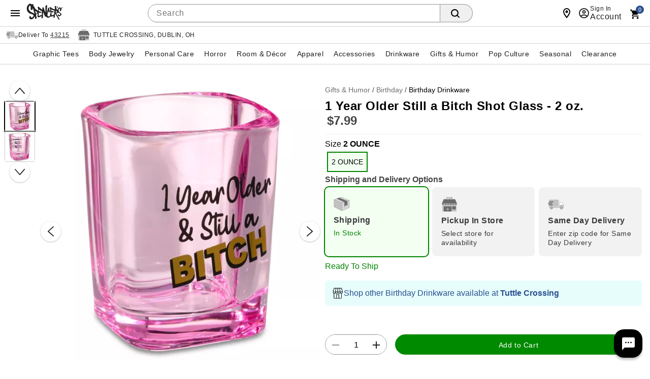

--- FILE ---
content_type: text/html;charset=UTF-8
request_url: https://www.spencersonline.com/product/1-year-older-still-a-bitch-shot-glass-2-oz-/243031.uts
body_size: 120422
content:
<!DOCTYPE HTML>
<html lang="en"  xmlns:og="http://opengraphprotocol.org/schema/" xmlns:fb="http://www.facebook.com/2008/fbml">
<head>
    






<script id="custom-events-script" src="/js/customevents.min.js" async></script>
<script src="/js/customevents_deferred.min.js" defer></script>


<script>
    window.dataStore =

    {"page":{"pageType":"product","url":null,"previousPage":null},"user":{"uid":null,"isLoggedIn":false,"isLinkedSnippUser":false},"cart":{"id":null,"products":[],"Subtotal":null},"pageData":{"title":"1 Year Older Still a Bitch Shot Glass - 2 oz.","department":"BEV","productClass":"BVN ","subclass":"ATTITUDE SHOTS","pricing":[{"original":"7.99","sale":"7.99"}],"masterSKU":"04137667","license":null,"inventory":[{"variantSKU":"558510","onlineInventory":true,"bopisInventory":false,"bossInventory":true}],"rating":"0.0","reviewCount":"0","onlineOnly":false,"onClearance":false,"isPrintOnDemand":false,"isProductDeveloped":true,"category":"Birthday Drinkware"},"siteId":1}

;
    
    window.dataStore.page.breadcrumbs = ["Gifts \u0026 Humor","Birthday","Birthday Drinkware"];
    
    
    window.dataStore.page.url = window.location.href;
    let dataStoreCreatedEvent = new Event("datastore-created");
    document.dispatchEvent(dataStoreCreatedEvent);
</script>

  <link rel="preload" as="image" href="//spencers.scene7.com/is/image/Spencers/04137667-a?wid=640&hei=640&fmt=webp">
<!-- OneTrust Cookies Consent Notice start for spencersonline.com -->

<script src="https://cdn.cookielaw.org/scripttemplates/otSDKStub.js" defer data-domain-script="018e1545-26c2-77d2-9b38-f54d4493ad10" ></script>
<!-- OneTrust Cookies Consent Notice end for spencersonline.com -->
<style>
        .header .searchDesktop .searchButton {
        background-image: url(data:image/svg+xml;utf8,%3Csvg%20xmlns=%22http://www.w3.org/2000/svg%22%20viewBox=%220%200%2016%2016%22%3E%3Cpath%20d=%22M15.7,14.3l-3.1-3.1C13.5,10,14,8.6,14,7c0-3.9-3.1-7-7-7S0,3.1,0,7s3.1,7,7,7c1.6,0,3-0.5,4.2-1.4l3.1,3.1c0.2,0.2,0.4,0.3,0.7,0.3c0.6,0,1-0.4,1-1C16,14.8,15.9,14.5,15.7,14.3z%20M7,12c-2.8,0-5-2.2-5-5s2.2-5,5-5s5,2.2,5,5S9.8,12,7,12z%22/%3E%3C/svg%3E);
        background-repeat: no-repeat;
        background-size: 18px;
        background-position: 0 6px;
        border: none;
        }

        .header .searchDesktop .searchForm input#keyword {
            margin-right: 5px;
        }
    </style>

    <title>1 Year Older Still a Bitch Shot Glass - 2 oz. - Spencer's</title>
    <link href="/assets/images/cms/spn-headerfooter/favicon.ico" rel="icon" type="image/x-icon"/><link href="/assets/images/cms/spn-headerfooter/favicon.ico" rel="shortcut icon" type="image/x-icon"/><style id="crticalcss-spnpdp">
               input[type=submit]{font-weight:700;font-size:18px;line-height:18px;letter-spacing:.03rem;background-color:#f7941e;padding-top:3px}input[type=submit]{font-size:14px;font-family:'Helvetica Neue',HelveticaNeue,Helvetica,Arial,sans-serif;font-weight:500;border-radius:3px}.header .searchDesktop .searchButton{background-image:url(data:image/svg+xml;utf8,%3Csvg%20xmlns=%22http://www.w3.org/2000/svg%22%20viewBox=%220%200%2016%2016%22%3E%3Cpath%20d=%22M15.7,14.3l-3.1-3.1C13.5,10,14,8.6,14,7c0-3.9-3.1-7-7-7S0,3.1,0,7s3.1,7,7,7c1.6,0,3-0.5,4.2-1.4l3.1,3.1c0.2,0.2,0.4,0.3,0.7,0.3c0.6,0,1-0.4,1-1C16,14.8,15.9,14.5,15.7,14.3z%20M7,12c-2.8,0-5-2.2-5-5s2.2-5,5-5s5,2.2,5,5S9.8,12,7,12z%22/%3E%3C/svg%3E);background-repeat: no-repeat;background-size:18px;background-position:0 6px;border:none}*{box-sizing:border-box}body{font-style:normal;direction:ltr;unicode-bidi:embed;text-rendering:auto;-webkit-font-smoothing:antialiased;-moz-osx-font-smoothing:grayscale;font-synthesis:none}body{margin:0;padding:0;font:12px/20px "Helvetica Neue",HelveticaNeue,Helvetica,Arial,sans-serif;font-weight:400;line-height:1.4em;font-size:16px;text-align:left;-moz-font-feature-settings:"liga","kern";font-feature-settings:"liga","kern";background:#fff;background-color:#999;line-height:1}body{color:#000;-webkit-font-smoothing:antialiased;-webkit-text-size-adjust:100%;background-color:#fff}.link,body{color:#444}input{line-height:inherit}a,div,form,h3,header,html,img,input,li,nav,ul{background:0;border:0;vertical-align:top;margin:0;padding:0;font-size:100%;font:inherit;vertical-align:baseline}body,div,form,h3,header,html,img,li,nav,span,ul{margin:0;padding:0;border:0;outline:0;font-size:100%;vertical-align:baseline;background:0 0}h3{color:#000;font-family:Arial,sans-serifserif;font-weight:400}h3{font-size:16px;line-height:18px}select option{color:#777}ul{margin-bottom:10px}ul ul li{margin-bottom:0}li{line-height:18px;margin-bottom:0}a{color:#333;text-decoration:underline;outline:0;text-decoration:none}.fr{float:right}.clr{clear:both}form{margin-bottom:20px}input[type=search]{outline:0;border-radius:0;font:13px HelveticaNeue,"Helvetica Neue",Helvetica,Arial,sans-serif;color:#777;width:100%;display:block;margin:0 0 15px;background:#fff;box-shadow:none;border-collapse:collapse;border:1px solid #d9d9d9;padding:5px;height:26px}input[type=search]{outline:0;-webkit-border-radius:2px;-moz-border-radius:2px;border-radius:2px;font:13px HelveticaNeue,"Helvetica Neue",Helvetica,Arial,sans-serif;color:#777;width:100%;display:block;margin:0 0 15px;background-color:#fff;box-shadow:none}input[type=submit]{padding:5px 10px;text-transform:uppercase;border:0;border-collapse:collapse;-webkit-appearance:none;margin:0;background-color:#ef7561;color:#fff;text-align:center}.searchButton{float:right;margin:0}.container{width:100%;margin:0 auto;padding:0;overflow:hidden}.container .columns{float:left;display:inline;margin-left:1.04166667%;margin-right:1.04166667%;box-sizing:border-box}.container .twelve.columns{width:97.91666667%}.container .columns.alpha{margin-left:0}.container .twelve.columns.alpha{width:98.95833333%}.clearfix:after,.clearfix:before,.container:after{content:"\0020";display:block;overflow:hidden;visibility:hidden;width:0;height:0}.clearfix:after,.container:after{clear:both}.responsiveWrap{margin:0 auto;min-width:0}body.desktop .utility{width:56.25%;margin:0 1.04166667%}#signInContainer{display:table-row;float:left}#signInContainer .welcomeInfo .welcomeMessage{padding:10px 0;text-align:left;float:left;display:inline}header a{color:#fff}header .nav{background:#000}header,nav{display:block}body.desktop .header{min-height:57px}body.desktop .header .secondaryUtility.twelve.columns{width:100%;margin-right:0;padding-left:216px}.header #Header-Area3{overflow:hidden;padding-top:0;position:absolute;top:7px;width:215px;z-index:1001}.header #Header-Area3 #logo{height:90px;display:block;background-size:100%}body.desktop .header #Header-Area3 #logo{height:110px}.header .columns.utility{margin-top:5px}.header .columns.utility #utility-links{float:left;color:#fff;margin:0 10px 0 0}.header .columns.utility #utility-links li{display:inline-block}.header .columns.utility #utility-links li a{display:inline-block;padding:0 9px 0 7px;margin:10px 0;border-right:1px solid #fff;color:#fff}.header .columns.utility #utility-links li:last-child a{border-right:0}.header .cartText{background:url([data-uri]) no-repeat;width:23px;height:23px;display:inline-block}.header .cartButton{position:relative;top:2px}.header #item-count{position:relative;top:-2px;font-family:sans-serif;font-size:16px;padding-left:0}.header .searchDesktop .searchForm input#keyword{width:285px;height:29px;border:none;padding:7px 5px;border-radius:0}.header nav .nav{height:40px;width:auto;margin:0 auto;display:inline-block;position:relative}.header nav .nav li a{display:inline-block;width:100%;font-family:Arial,sans-serif;text-transform:uppercase;font-size:26px;line-height:30px;padding:8px 17px}.header nav .nav li .subnav{background:#fff;border-bottom:10px solid #000}.header nav .nav li .subnav li a{font-size:18px;color:#000;text-transform:lowercase;padding:4px 12px;font-weight:700;font-family:"Helvetica Neue",HelveticaNeue,Helvetica,Arial,sans-serif}body.desktop .header .cartButton,body.desktop .header .searchForm,body.desktop .header .searchForm input{float:left}.header #globalNavSelectors{display:none}body.desktop .topNavIcons{display:none}.nav{list-style:none;width:100%;background-color:#fff}.nav:after,.nav:before{content:" ";display:table}.nav:after{clear:both}.nav ul{list-style:none;width:13em;margin-bottom:0;z-index:1000}.nav a{padding:8px 12px;font-size:12px;text-decoration:none}.nav li{position:relative}.nav>li{float:left}.nav li li a{background-image:none}.nav>li>a{display:block}body.desktop .nav{margin-left:0;margin-right:0}body.desktop .nav ul{list-style:none;width:100%;margin-bottom:0}body.desktop .nav li{position:static}body.desktop .nav li ul{position:absolute;right:-9999px}body.desktop .nav>li>.subnav{display:none}.nav li li a{display:block;position:relative;text-align:left;z-index:100;line-height:14px}.header nav .nav li .subnav li a{font-weight:400!important}body.desktop .container{min-width:960px;max-width:1200px}body.desktop .searchDesktop{float:right;margin:10px 0 10px 1.04166667%}.header #secondary-nav{margin:6px 0 4px;float:right;font-family:sans-serif;letter-spacing:.05rem;font-size:20px;text-transform:uppercase;width:auto}.header a{color:#fff;text-decoration:none}input[type=submit]{font-family:sans-serif;font-weight:700;font-size:18px;line-height:18px;letter-spacing:.03rem;background-color:#f7941e;padding-top:3px}.footer h3{font-size:18px;margin-right:13px;padding:0;text-align:left;margin-bottom:13px}.footer .footer-body ul{color:#999}.footer .footer-body ul li{list-style-type:none;margin-bottom:6px}.footer .footer-body ul li a{color:#999;text-decoration:none}.footer h3{font-family:sans-serif;font-weight:700;text-transform:uppercase}.footer h3{color:#fff}.clearfix{zoom:1}.js_mainImage{max-width:100%;margin:auto}.common-error{color:#ed1f24}body div.cmsWrapper{background-color:transparent!important;box-shadow:none!important}.footer h3{letter-spacing:1px;font-size:1.2em}@media only screen and (max-width:580px){.footer h3{text-align:center}}.header{vertical-align:bottom!important}.header #secondary-nav{margin:12px 0 4px 4%;float:left;font-family:sans-serif;letter-spacing:.05rem;font-size:20px;text-transform:uppercase;width:auto}#keyword{-webkit-border-radius:0;-webkit-appearance:none}.header #Header-Area4{padding:0;top:0!important}.header #Header-Area4{height:26px}body.desktop .header #Header-Area3 #logo{height:105px!important}body.desktop .header nav .nav li a{font-size:13px}.list{position:relative}.icon{width:24px;height:24px;fill:#444}.list{list-style:none;padding:0;margin:0}@media (max-width:575px){.col-sm-12{-webkit-flex:0 0 100%;-ms-flex:0 0 100%;flex:0 0 100%;max-width:100%}}@media (min-width:576px){.col-sm-12{-webkit-flex:0 0 100%;-ms-flex:0 0 100%;flex:0 0 100%;max-width:100%}}#product-attributes .js_invThreshold{font-family:"Helvetica Neue",HelveticaNeue,Helvetica,Arial,sans-serif!important}#product-attributes .js_invThreshold{float:none!important;font-weight:500;font-size:14px;color:#d91f1c}.header .columns.utility .topNavIcons>li>a{text-indent:-9999px;display:block;height:49px}strong{font-weight:700;color:#333}:focus{outline:0}.header .utility .cart{clear:both}body .header .searchForm input{margin-bottom:0}body .header .searchForm input#keyword{width:auto}.header .columns.utility .topNavIcons .cart{background:url([data-uri]) no-repeat;margin-right:25px;position:relative;overflow:visible}.header .columns.utility .topNavIcons .cart a span#iconItemCount{display:block;position:absolute;left:50%;top:-8px;font-size:14px;text-align:center;color:#fff;font-weight:700;background-color:#f7941e;padding:5px;line-height:8px;border-radius:20px;text-indent:0;margin-left:-2px}.header .columns.utility .topNavIcons .account{background:url([data-uri]) no-repeat;margin-right:25px}.header #Header-Area4{clear:both;font-size:14px;padding:5px 0}.header nav{text-align:center;background:#000}.header .searchDesktop .searchButton{height:29px}.header #secondary-nav{margin:6px 0 4px;float:right;letter-spacing:.05rem;font-size:20px;text-transform:uppercase;width:auto}#signInContainer .welcomeInfo{min-width:260px;padding-right:5px}#signInContainer>div{display:table-cell}.footer h3{font-weight:400;padding:0 0 10px}body#product .breadcrumb{float:left;display:inline-block;padding:7px 0;margin:0;border:none}.productImage_wrap .productAltImages_wrap li img{width:100%;height:auto;vertical-align:bottom}.js_preOrderMsg{clear:both;color:#24950f;font-size:12px;padding-bottom:10px}#product-attributes .js_invThreshold{float:left;color:red;font-size:12px;font-weight:700;padding-top:2px}.VariantMatrix .common-error{background:url([data-uri]) no-repeat;background-position:0 1px;background-size:15px 15px;padding:0 0 3.75px 20px}body.desktop .header{position:relative}.header a,.header a:visited{color:#fff;text-decoration:none}.header .utility.twelve.columns{width:100%;margin-right:0;padding-left:250px}body.desktop #navContainer{margin-bottom:12px;position:relative}.js_preOrderMsg{text-transform:uppercase;font-size:17px;letter-spacing:.03rem;color:#24950f;margin-bottom:inherit}.common-error{padding-bottom:5px;display:block}input::-webkit-inner-spin-button,input::-webkit-outer-spin-button{-webkit-appearance:none;margin:0}input[type=search]::-webkit-search-cancel-button{display:none}.msrp-price{text-decoration:line-through;color:#999;font-weight:400}.product .display-price{margin:0;white-space:nowrap}.productAltImages_wrap ul{list-style-type:none;overflow:hidden}ul.breadcrumb li{display:inline-block}.productImage_wrap .productAltImages_wrap li{float:left;width:13.6%;margin:1.5%}.image-container{position:relative;margin-bottom:10px}ol{margin-left:30px}.productImage_wrap .productAltImages_wrap li{margin:5px}body.prodEns h1{font-size:34px;letter-spacing:.03rem;color:inherit;margin-bottom:10px;text-transform:none}button,input[type=submit]{font-weight:700;font-size:18px;line-height:18px;letter-spacing:.03rem;background-color:#f7941e;padding-top:3px}.searchDesktop .searchForm input.searchButton{padding-top:3px}.header .searchDesktop .searchForm input#keyword{margin-right:5px}body{direction:ltr;unicode-bidi:embed;text-rendering:auto;-webkit-font-smoothing:antialiased;-moz-osx-font-smoothing:grayscale;font-synthesis:none;font-feature-settings:'liga','kern'}h1{font-size:24px!important;letter-spacing:0 0 8px!important}@media only screen and (max-device-width:415px){h1{font-size:18px!important}}.header nav .nav li a{font-size:18px}.header .searchDesktop .searchButton{border-radius:0 3px 3px 0;font-weight:500;font-size:14px;font-family:'Helvetica Neue',HelveticaNeue,Helvetica,Arial,sans-serif}.header .searchDesktop .searchForm input#keyword{background-color:#fff;border:1px solid #ccc;border-right:none;box-shadow:inset 0 1px 2px #eee;padding:2px 6px;border-radius:3px 0 0 3px;color:#444}.header #item-count{font-size:14px}button,input[type=submit]{font-size:14px;font-family:'Helvetica Neue',HelveticaNeue,Helvetica,Arial,sans-serif;font-weight:500;border-radius:3px}.header nav .nav li .subnav li a{font-weight:400}.footer h3{font-size:14px;letter-spacing:0}body.prodEns h1{font-size:24px!important;line-height:1.2}h1,h3{font-family:'Helvetica Neue',HelveticaNeue,Helvetica,Arial,sans-serif!important}.header nav .nav li a{padding:8px 12px}body.desktop .product-image,body.desktop .product-image .productImage_wrap{height:100%!important}body{background-image:none;background-color:#fff}.header nav .nav li .subnav{border-bottom:none}body.desktop .header #Header-Area3 #logo{height:64px!important}.header #Header-Area3 #logo{background-size:contain;background-image:url('https://spencers.scene7.com/is/image/Spencers/footer/spn_logo_2020.svg');background-repeat:no-repeat}.header .columns.utility #utility-links li a{color:#000;border-right:1px solid #000}.header #Header-Area4{height:auto}body.desktop .header .headerInner{height:auto}.header .cartText{background-image:url(data:image/svg+xml;utf8,%3Csvg%20xmlns=%22http://www.w3.org/2000/svg%22%20xmlns:xlink=%22http://www.w3.org/1999/xlink%22%20version=%221.1%22%20width=%2224%22%20height=%2224%22%20viewBox=%220%200%2024%2024%22%3E%3Cpath%20d=%22M17,18C15.89,18%2015,18.89%2015,20A2,2%200%200,0%2017,22A2,2%200%200,0%2019,20C19,18.89%2018.1,18%2017,18M1,2V4H3L6.6,11.59L5.24,14.04C5.09,14.32%205,14.65%205,15A2,2%200%200,0%207,17H19V15H7.42A0.25,0.25%200%200,1%207.17,14.75C7.17,14.7%207.18,14.66%207.2,14.63L8.1,13H15.55C16.3,13%2016.96,12.58%2017.3,11.97L20.88,5.5C20.95,5.34%2021,5.17%2021,5A1,1%200%200,0%2020,4H5.21L4.27,2M7,18C5.89,18%205,18.89%205,20A2,2%200%200,0%207,22A2,2%200%200,0%209,20C9,18.89%208.1,18%207,18Z%22%20/%3E%3C/svg%3E);background-repeat: no-repeat;width:18px;height:18px;background-size:contain}.header #item-count{color:#000}.cartArrow{margin:6px 0 0}.header .js_userLogin,.header .js_userLogin:visited,.header .sign-in-link,.header .sign-in-link:visited{color:#000}.body_wrap .twelve.columns{margin:0;width:100%}.productImage_wrap .productAltImages_wrap li{border:2px solid transparent}.productImage_wrap .productAltImages_wrap li.active{border:2px solid #000}#categoryBreadcrumb{width:calc(100% - 15px);margin-left:15px}#navContainer{border-top:1px solid #cacaca}.header .nav{background-color:#fff!important;color:#333}.navInner{background:#fff!important;color:#333}ul.nav{background:#fff;color:#333}.header nav .nav li a{padding:8px 14px;color:#333;font-size:14px}.header nav .nav li .subnav li a{font-size:14px!important}input.searchButton{color:#282828;background:#fff;border:1px solid #ccc}.footer__inner h3{color:#666}.header #Header-Area3{top:14px}#navContainer{border-bottom:none}ul.breadcrumb li a{color:#6f6f6f;font-size:12px!important}.header .sign-in-link{font-size:12px}input.searchButton{background-color:#d5d5d5}.header .columns.utility #utility-links{font-size:12px}.header #secondary-nav{margin-left:28px}.msrp-price{color:#6f6f6f!important}html{box-sizing:border-box}*,::after,::before{box-sizing:inherit}body{padding:0;margin:0}.icon{width:24px;height:24px;fill:#212121!important}.flex-row{display:-ms-flexbox;display:flex;-ms-flex-wrap:wrap;flex-wrap:wrap}.flex-row{-ms-flex-direction:row;flex-direction:row;justify-content:space-between}.link{color:#444;display:inline-block}.link,.link:link,.link:visited{text-decoration:none}.col-md-4,.col-sm-12{position:relative;min-height:1px}@media (max-width:575px){.col-sm-12{-ms-flex:0 0 100%;flex:0 0 100%;max-width:100%}}@media (min-width:576px){.col-sm-12{-ms-flex:0 0 100%;flex:0 0 100%;max-width:100%}}@media (min-width:768px){.col-md-4{-ms-flex:0 0 33.333333%;flex:0 0 33.333333%;max-width:33.333333%}}.footer__title{color:#212121!important;font-size:14px;font-weight:500!important;height:24px;line-height:24px;letter-spacing:1px!important;margin:0 0 8px!important;text-transform:uppercase;font-family:'Helvetica Neue',HelveticaNeue,Helvetica,Arial,sans-serif!important}.footer__inner .link{line-height:14px;font-size:12px;padding:7px 0;color:#444!important}.list{position:relative;list-style:none;padding:0;margin:0}.footer__inner .list li{line-height:1.4;margin:0!important}.btn{font-size:.875rem;font-weight:500;letter-spacing:.04em;line-height:1.875rem;text-decoration:none;text-transform:initial;display:-ms-inline-flexbox;display:inline-flex;align-items:center;justify-content:center;position:relative;min-width:88px;height:36px;padding:0 16px;border:none;border-radius:3px;outline:0;background-color:transparent;overflow:hidden;-ms-touch-action:manipulation;touch-action:manipulation;-webkit-appearance:none}.btn,.btn:visited{color:rgba(0,0,0,.87)}.header #Header-Area3{z-index:10}.block .item-number{align-items:flex-end;line-height:1;margin-bottom:1px}h1.product-title.title.truncate{white-space:inherit;overflow:inherit;text-overflow:inherit;display:inline-block}.header nav .nav li a{padding:8px 9px}body#product .shipping-restrictions-block dt.accordion-heading{background-color:#f9f9f9;height:48px}body#product .shipping-restrictions-block dt.accordion-heading .btn-accordion{height:100%;padding:0 8px;background-color:#f2f2f2}.accordion-left-image{position:absolute;top:0;height:100%;left:0;display:inline-block;width:50px;text-align:center}.accordion-left-image svg{height:100%;width:24px;fill:#ff9304;text-align:center}.shipping-restrictions-block p.accordion-label{left:50px;position:absolute;top:0;height:100%;line-height:6px;flex-direction:column}.shipping-restrictions-block p.accordion-label strong{font-weight:600;display:block;line-height:30px;text-transform:none}.shipping-restrictions-block p.accordion-label span{font-size:13px;text-transform:none}.shipping-restrictions-block p.accordion-label span a{color:#285bc7;text-decoration:underline}body#product .accordion-panel .content .restriction-list{display:flex;flex-direction:row;flex-wrap:nowrap;align-items:center;margin:14px 0}body#product .accordion-panel .content .restriction-list .restriction-list-image{width:50px;min-width:50px;mxa-width:50px;align-items:center;justify-content:center;height:auto;display:inline-flex}body#product .accordion-panel .content .restriction-list .restriction-list-image svg{width:24px;height:100%;fill:#939393}.restriction-list-details{font-size:14px;line-height:20px}.accordion-panel .content .restriction-list-details p{margin:0}.accordion-panel .content .restriction-list-details p strong{font-weight:600}.shipping-restrictions-block .accordion{float:none}@media only screen and (min-width:320px) and (max-width:475px){.restriction-list-details{font-size:13px}.accordion-left-image{width:30px;height:25px}.accordion-left-image svg{width:20px}.shipping-restrictions-block p.accordion-label{left:25px;position:relative;margin:0}.shipping-restrictions-block p.accordion-label strong{font-size:12px;position:relative;line-height:30px;left:0;display:table-cell}.shipping-restrictions-block p.accordion-label span{position:relative;left:-25px}body#product .accordion-panel .content .restriction-list .restriction-list-image{width:50px;min-width:50px}}.welcomeInfo a{color:#000}@media (min-width:768px){.footer__inner .col-md-4{-ms-flex:0 0 33.333333%;flex:0 0 25%;max-width:25%}.footer__inner h3{line-height:13px;font-size:13px}}
            </style>
        <link rel="preload" href="/css/consolidated.jsp" as="style">
         <link rel="stylesheet" href="/css/consolidated.jsp"  media="print" onload="this.media='all'">
        <link rel="preload" href="/css/responsive.css" as="style">
            <link rel="stylesheet" href="/css/responsive.css"  media="print" onload="this.media='all'">
        <link rel="preload" href="/css/product.jsp" as="style">
            <link rel="stylesheet" href="/css/product.jsp"  media="print" onload="this.media='all'">
        <link rel="preload" href="/css/includes/overrides.jsp" as="style">
        <link rel="stylesheet" href="/css/includes/overrides.jsp"  media="print" onload="this.media='all'">

    <meta name="keywords" content="SG Q 1 YEAR OLDER STILL B SQ, 2 OUNCE"/>
    <meta name="description" content="Give the gift of laughter for your friend&#39;s birthday with this 1 Year Older and Still a Bitch shot glass! This funny shot glass is the perfect way to get any birthday party started."/>
    <link href="https://www.spencersonline.com/product/1-year-older-still-a-bitch-shot-glass-2-oz-/243031.uts" rel="canonical"/><script id="adobe-lib" src="//assets.adobedtm.com/6a9f5b20301b21edac665a5dbcfe94536da98c9e/satelliteLib-f2d51a960b73f75258afb59ee3d188ccc8cede4d.js" defer></script>
    <script src="//se.monetate.net/js/2/a-746b2c74/p/spencersonline.com/custom.js" async></script>
        <!-- End Monetate tag. -->
    <script  src='//29304574-prod.rfksrv.com/rfk/js/11278-29304574/init.js' async></script>
    <style>.sr-only {position: absolute !important;clip: rect(1px, 1px, 1px, 1px);padding: 0 !important;border: 0 !important;height: 1px !important;width: 1px !important;overflow: hidden !important;white-space: nowrap !important;visibility: unset} .infoIcon{width:21px;height:21px} .storeMismatchIcon{width:21px;height:21px}  </style>

                    <script>var w=window;if(w.performance||w.mozPerformance||w.msPerformance||w.webkitPerformance){var d=document;AKSB=w.AKSB||{},AKSB.q=AKSB.q||[],AKSB.mark=AKSB.mark||function(e,_){AKSB.q.push(["mark",e,_||(new Date).getTime()])},AKSB.measure=AKSB.measure||function(e,_,t){AKSB.q.push(["measure",e,_,t||(new Date).getTime()])},AKSB.done=AKSB.done||function(e){AKSB.q.push(["done",e])},AKSB.mark("firstbyte",(new Date).getTime()),AKSB.prof={custid:"684897",ustr:"",originlat:"0",clientrtt:"8",ghostip:"23.52.43.8",ipv6:false,pct:"10",clientip:"3.145.157.123",requestid:"53aa7d69",region:"42170",protocol:"h2",blver:14,akM:"a",akN:"ae",akTT:"O",akTX:"1",akTI:"53aa7d69",ai:"237914",ra:"true",pmgn:"",pmgi:"",pmp:"",qc:""},function(e){var _=d.createElement("script");_.async="async",_.src=e;var t=d.getElementsByTagName("script"),t=t[t.length-1];t.parentNode.insertBefore(_,t)}(("https:"===d.location.protocol?"https:":"http:")+"//ds-aksb-a.akamaihd.net/aksb.min.js")}</script>
                    </head>
<body id="product" class="catalog prodEns desktop notMobile" data-userAgent='Mozilla/5.0 (Macintosh; Intel Mac OS X 10_15_7) AppleWebKit/537.36 (KHTML, like Gecko) Chrome/131.0.0.0 Safari/537.36; ClaudeBot/1.0; +claudebot@anthropic.com)' data-deviceType="Desktop" data-siteCode="spn">

<script  src="/js/plugins/jquery-3.7.1-custom.min.js"></script>
    <div id="containerMain">
    <div class="responsiveWrap">
        <link rel="stylesheet" href="/css/header-spn.css">
<div class="cmsWrapper" id="Header-Area1" data-content-name="Header &#45; Area 1"><style>.sr-only{position:absolute!important;clip:rect(1px, 1px, 1px, 1px);padding:0!important;border:0!important;height:1px!important;width:1px!important;overflow:hidden!important;white-space:nowrap!important}</style>
<a href="/content.jsp?pageName=websiteAccessibility" aria-label="Accessibility Acknowledgement page" class="sr-only"></a>
<style>
body{direction:ltr;unicode-bidi:embed;text-rendering:auto;-webkit-font-smoothing:antialiased;-moz-osx-font-smoothing:grayscale;-webkit-tap-highlight-color:transparent;font-synthesis:none;font-feature-settings:'liga','kern'}#leftnav .current-category{margin:0 0 8px;display:inline-block}h1{font-size:24px!important;letter-spacing:0 0 8px!important}body#category h1,body#newArrivals h1,body#search h1,body#thumbnail h1{font-size:24px!important;letter-spacing:0 0 8px!important}@media only screen and (max-width:415px){body#category h1,body#newArrivals h1,body#search h1,body#thumbnail h1,h1{font-size:18px!important}}body#category .category-thumbnail-wrapper.clearfix.twelve.columns .product h2{font-weight:400!important;font-family:'Helvetica Neue','HelveticaNeue',Helvetica,Arial,sans-serif!important;font-size:14px;display:table;width:100%;height:40px;background-color:#fff;line-height:100%;letter-spacing:inherit;color:#212121;position:relative;text-transform:capitalize;left:1px;border-top:1px solid #d0d1d5}#recently-viewed-items h2,.blockCalloutShaded h4,.header nav .nav li a{font-size:18px}.header .searchDesktop .searchButton{border-radius:0 3px 3px 0;font-weight:500;font-size:14px;font-family:'Helvetica Neue','HelveticaNeue',Helvetica,Arial,sans-serif}.header .searchDesktop .searchForm input#keyword{background-color:#fff;border:1px solid #ccc;border-right:none;box-shadow:inset 0 1px 2px #eee;padding:2px 6px;border-radius:3px 0 0 3px;color:#444}.header .searchDesktop .searchForm input#keyword:focus{box-shadow:inset 0 1px 2px rgba(0,0,0,.3);border:1px solid #1c62b9}.header #item-count{font-size:14px}a.button,button,button.button,button[type=submit],input[type=button],input[type=reset],input[type=submit]{font-size:14px;font-family:'Helvetica Neue','HelveticaNeue',Helvetica,Arial,sans-serif;font-weight:500;border-radius:3px}.product .name,.product .price{font-family:'Helvetica Neue','HelveticaNeue',Helvetica,Arial,sans-serif}.product .price{font-weight:700;font-size:15px}.product .name{font-size:13px}ul.leftNav li a,ul.leftNav li a:visited,ul.leftNav li span{margin-bottom:8px}.header nav .nav li .subnav li a,.product .name{font-weight:400}.delim{width:auto;height:auto;border:0!important}.delim::after{content:'/';color:#444;display:inline-block}@media only screen and (min-device-width:415px){.header #secondary-nav,.header #topNav #utility-links{}.header #secondary-nav li a,.header #topNav #utility-links li a{font-size:18px!important;text-shadow:none!important}}.pagination-next,.pagination-page,.pagination-previous,.sortby label,.viewCurrentItems label{font-family:'Helvetica Neue','HelveticaNeue',Helvetica,Arial,sans-serif;font-weight:500;font-size:14px;vertical-align:top;margin-top:0!important}#emailSignUp:empty{margin:0}.footer span#emailSignUpTitle{font-size:14px!important;letter-spacing:.3px!important;margin-right:4px}#cboxContent .item-pricing,.footer .subh3,.item-pricing{font-family:'Helvetica Neue','HelveticaNeue',Helvetica,Arial,sans-serif}.footer .subh3{font-size:11px!important}.footer h3{font-size:14px;letter-spacing:0}#cboxContent h1,body.prodEns h1{font-size:24px!important;line-height:1.2}#cboxContent .item-pricing,.item-pricing{font-weight:500;margin-bottom:8px;margin-right:8px}.add-item-container button,.add-to-cart button,button[type=submit].updatecart{font-family:'Helvetica Neue','HelveticaNeue',Helvetica,Arial,sans-serif;font-size:20px}.spn_recommendation_header{letter-spacing:0!important;font-size:24px!important}.spn_recommendations{font-family:'Helvetica Neue','HelveticaNeue',Helvetica,Arial,sans-serif!important}.spn_recommendation_title{font-size:15px!important}.spn_recommendation_price{font-size:18px!important}.add-to-wish-list a,.resp-tabs-list li,.styled-link,body#basket .headings,h1,h2,h2.accordion-header,h2.resp-accordion,h3,h4,h5,h6{font-family:'Helvetica Neue','HelveticaNeue',Helvetica,Arial,sans-serif!important}.pr-snapshot-footer{display:block!important}body#basket #basketBottomOrderSummary{width:330px}body#basket .headings{font-weight:500;background-color:#f2f2f2;color:#000;border:1px solid;border-color:#e5e6e9 #dfe0e4 #d0d1d5;border-radius:3px}#onePageCheckout .body_wrap #panelSummary dl.grandTotal,body#basket #donate-promo-summary-wrapper,body#basket .orderTotalAndButtons,body#basket.mobile .actionButtons.mobileDisplay{border-color:#ccc}body#basket .headings .heading-cell{border:0}#colorbox{background-color:#fff}#cboxContent{box-shadow:0 11px 15px -7px rgba(0,0,0,.2),0 24px 38px 3px rgba(0,0,0,.14),0 9px 46px 8px rgba(0,0,0,.12);border-radius:3px;overflow:hidden}#cboxLoadedContent{border:0}#cboxClose{background-image:url("data:image/svg+xml;utf8,<svg xmlns='http://www.w3.org/2000/svg' viewBox='0 0 24 24' style='fill:#000;width:24px;height:24px'><path d='M19 6.41L17.59 5 12 10.59 6.41 5 5 6.41 10.59 12 5 17.59 6.41 19 12 13.41 17.59 19 19 17.59 13.41 12 19 6.41z'/></svg>");background-color:transparent;background-position:initial;background-size:32px 32px;padding:0;width:32px;height:32px;right:8px;top:8px;z-index:10}.bongo_international_checkout,.owl-wrapper .exclusive,.owl-wrapper .online-only,body#category .category-thumbnail-wrapper.clearfix.twelve.columns:after,body#category .category-thumbnail-wrapper.clearfix.twelve.columns:before,body#newArrivals .exclusive,body#newArrivals .online-only,body#onSale .exclusive,body#onSale .online-only,body#search .exclusive,body#search .online-only,body#thumbnail .exclusive,body#thumbnail .online-only{display:none!important}body#category .category-thumbnail-wrapper.clearfix.twelve.columns{display:-webkit-flex;display:flex;-webkit-flex-wrap:wrap;flex-wrap:wrap;-webkit-flex-direction:row;flex-direction:row;width:100%;float:none;padding:0;margin:0}body#category .category-thumbnail-wrapper.clearfix.twelve.columns .product{-webkit-flex:0 0 calc(50% - 4px);flex:0 0 calc(50% - 4px);max-width:calc(50% - 4px);margin:0 5.34px 16px;display:block;float:none;overflow:hidden;border:1px solid;border-color:#e5e6e9 #dfe0e4 #d0d1d5;border-radius:2px}body#category .category-thumbnail-wrapper.clearfix.twelve.columns .product:nth-child(4n+1){margin-left:0}body#category .category-thumbnail-wrapper.clearfix.twelve.columns .product:nth-child(4n){margin-right:0}body#category .badge-wrapper{margin:0!important}body#category .productImage{margin:0 0 8px}@media (min-width:768px){body#category .category-thumbnail-wrapper.clearfix.twelve.columns .product{-webkit-flex:0 0 calc(25% - 8px);flex:0 0 calc(25% - 8px);max-width:calc(25% - 8px)}}body#category .category-thumbnail-wrapper.clearfix.twelve.columns .product a{width:100%;display:block}body#category .category-thumbnail-wrapper.clearfix.twelve.columns .product h2 a{display:table-cell;vertical-align:middle;color:#333;border:0;text-decoration:none;line-height:1;width:100%}body#category .category-thumbnail-wrapper.clearfix.twelve.columns .product img{display:block}.header nav .nav li a{padding:8px 12px}.ratings .icons .inner span{background-repeat:no-repeat}body.desktop .product-detail-top{height:602px!important}body.desktop .product-image,body.desktop .product-image .productImage_wrap,body.desktop .product-image .s7container,body.desktop .product-image .s7mixedmediaviewer{height:100%!important}
</style>
<style>
body{background-image:none;background-color:#fff}body.desktop .nav>li.hover>.subnav,body.tablet .nav>li.hover>.subnav{box-shadow:0 5px 9px rgba(0,0,0,.25);border-radius:0 0 2px 2px;border-bottom:none}body#onSale h1{margin-left:15px}body#storeLocator .row{margin:0}.header nav .nav li .subnav{border-bottom:none}body.desktop .header nav .nav li .subnav li a:hover{background-color:#f2f2f2;color:#000}ul.leftNav li{line-height:16px;font-size:13px}#refinement-wrapper .sortOption .expanderTrigger{padding:0 18px 10px}#refinement-wrapper .sortOption a.refinementExpanderTrigger{color:#000}body.desktop .header #Header-Area3 #logo{height:64px!important}body.mobile .header,body.mobile .header .headerInner,body.mobile.show-shop span#mobileMenuIconOpen.mobileMenuIcon{background-color:#fff}body.mobile .header .headerInner{border-top:none}body.mobile .header .searchDesktop .searchForm input#keyword{margin-left:0;border-right:1px solid #ccc;border-radius:3px}body.mobile.show-shop span#mobileMenuIconOpen.mobileMenuIcon:after,body.mobile.show-shop span#mobileMenuIconOpen.mobileMenuIcon:before{background:#000;left:16px;top:24px;width:20px}.footer .footer-copyright,.footer .container .email-signup-container{margin:0;padding:0;border:none}body.mobile .header .searchDesktop .searchButton{background:url(data:image/svg+xml;utf8,%3Csvg%20xmlns=%22http://www.w3.org/2000/svg%22%20viewBox=%220%200%2016%2016%22%3E%3Cpath%20d=%22M15.7,14.3l-3.1-3.1C13.5,10,14,8.6,14,7c0-3.9-3.1-7-7-7S0,3.1,0,7s3.1,7,7,7c1.6,0,3-0.5,4.2-1.4l3.1,3.1c0.2,0.2,0.4,0.3,0.7,0.3c0.6,0,1-0.4,1-1C16,14.8,15.9,14.5,15.7,14.3z%20M7,12c-2.8,0-5-2.2-5-5s2.2-5,5-5s5,2.2,5,5S9.8,12,7,12z%22/%3E%3C/svg%3E) no-repeat;background-size:18px;background-position:0 6px;border:none}body.mobile .mobileMenuIcon:before{background:#000;-moz-box-shadow:0 5px #000,0 10px #000;-webkit-box-shadow:0 5px #000,0 10px #000;box-shadow:0 5px #000,0 10px #000}body.mobile .header .columns.utility .topNavIcons .account.icon{color:#000;background:url(data:image/svg+xml;utf8,%3Csvg%20xmlns=%22http://www.w3.org/2000/svg%22%20viewBox=%220%200%2046%2046%22%3E%3Cpath%20d=%22M36%2019.9c0-.5-.5-1-1.1-1H31c-1.7%202.4-4.6%204-7.8%204s-6-1.6-7.8-4h-3.9c-.6%200-1%20.5-1.1%201L9%2037.9c0%20.5.4%201%20.9%201h26.8c.6%200%201-.5.9-1l-1.6-18zM23.3%206.5c3.8%200%206.8%203%206.8%206.8s-3%206.8-6.8%206.8-6.8-3-6.8-6.8%203-6.8%206.8-6.8z%22/%3E%3C/svg%3E) no-repeat;background-size:contain;background-position:0 6px;width:25px;top:1px;margin-right:20px}body.mobile .header .columns.utility .topNavIcons .cart.icon{background:url(data:image/svg+xml;utf8,%3Csvg%20xmlns=%22http://www.w3.org/2000/svg%22%20viewBox=%220%200%2046%2046%22%3E%3Cpath%20d=%22M43.5%2012.7l-30-2.1L12.4%205c0-.5-.4-.9-.8-1L2.5%201.7c-.7-.2-1.5.2-1.7%201s.2%201.5%201%201.7l7.4%201.9c.4.1.7.5.8.9L15.3%2035c.1.5.6.9%201.1.9h25.1c.8%200%201.4-.6%201.5-1.3.1-.8-.6-1.5-1.4-1.5H18.8c-.6%200-1-.4-1.1-.9l-.2-1.1c0-.2.1-.5.4-.5l23.6-1.7c.9-.1%201.7-.8%201.8-1.7l2-12.3c.2-1.1-.6-2.1-1.8-2.2zM19.8%2037.2c1.9%200%203.5%201.6%203.5%203.5s-1.6%203.5-3.5%203.5-3.5-1.6-3.5-3.5%201.6-3.5%203.5-3.5zm19.1%200c1.9%200%203.5%201.6%203.5%203.5s-1.6%203.5-3.5%203.5-3.5-1.6-3.5-3.5%201.6-3.5%203.5-3.5z%22/%3E%3C/svg%3E) no-repeat;background-size:contain;background-position:0 8px}body.mobile .header .columns.utility .topNavIcons .stores.icon{background:url(data:image/svg+xml;utf8,%3Csvg%20xmlns=%22http://www.w3.org/2000/svg%22%20viewBox=%220%200%2046%2046%22%3E%3Cpath%20d=%22M23.5%205.4c-7.8%200-14.1%206.3-14.1%2014.1s14.1%2020.8%2014.1%2020.8%2014.1-12.9%2014.1-20.8S31.3%205.4%2023.5%205.4zm0%2020.4c-3.5%200-6.2-2.8-6.2-6.2%200-3.4%202.8-6.2%206.2-6.2s6.2%202.8%206.2%206.2c0%203.4-2.7%206.2-6.2%206.2z%22/%3E%3C/svg%3E) no-repeat;background-size:contain;background-position:3px 4px;top:3px}body.mobile .header #Header-Area3 #logo{height:37px;top:8px;position:relative}.header #Header-Area3 #logo{background-size:contain;background-image:url(//spencers.scene7.com/is/image/Spencers/footer/spn_logo_2020.svg);background-repeat:no-repeat}.header .columns.utility #utility-links li a{color:#000;border-right:1px solid #000}.header #secondary-nav li a,.header #secondary-nav li a:visited,.header #topNav #utility-links li a .header #topNav #utility-links li a:visited{color:#000}.header #Header-Area4{height:auto}body.desktop .header .headerInner{height:auto}.header .cartText{background:url(data:image/svg+xml;utf8,%3Csvg%20xmlns=%22http://www.w3.org/2000/svg%22%20xmlns:xlink=%22http://www.w3.org/1999/xlink%22%20version=%221.1%22%20width=%2224%22%20height=%2224%22%20viewBox=%220%200%2024%2024%22%3E%3Cpath%20d=%22M17,18C15.89,18%2015,18.89%2015,20A2,2%200%200,0%2017,22A2,2%200%200,0%2019,20C19,18.89%2018.1,18%2017,18M1,2V4H3L6.6,11.59L5.24,14.04C5.09,14.32%205,14.65%205,15A2,2%200%200,0%207,17H19V15H7.42A0.25,0.25%200%200,1%207.17,14.75C7.17,14.7%207.18,14.66%207.2,14.63L8.1,13H15.55C16.3,13%2016.96,12.58%2017.3,11.97L20.88,5.5C20.95,5.34%2021,5.17%2021,5A1,1%200%200,0%2020,4H5.21L4.27,2M7,18C5.89,18%205,18.89%205,20A2,2%200%200,0%207,22A2,2%200%200,0%209,20C9,18.89%208.1,18%207,18Z%22%20/%3E%3C/svg%3E) no-repeat;width:18px;height:18px;background-size:contain}.header #item-count{color:#000}.cartArrow{margin:6px 0 0}.header .js_userLogin,.header .js_userLogin:visited,.header .sign-in-link,.header .sign-in-link:visited{color:#000}.body_wrap .twelve.columns{margin:0;width:100%}.thumbnail-wrapper{margin:0}.refinementBar{width:calc(100% - 15px);margin-left:15px}.refinementBar.bottom{width:100%;margin-left:0}.add-to-wish-list{line-height:24px}.add-to-wish-list a{color:#212121}.add-to-wish-list a .icon{background:url(data:image/svg+xml;uft-8,%3Csvg%20xmlns=%22http://www.w3.org/2000/svg%22%20width=%2224%22%20height=%2224%22%20viewBox=%220%200%2024%2024%22%3E%3Cpath%20d=%22M12%2020c-4.41%200-8-3.59-8-8s3.59-8%208-8%208%203.59%208%208-3.59%208-8%208m0-18A10%2010%200%200%200%202%2012a10%2010%200%200%200%2010%2010%2010%2010%200%200%200%2010-10A10%2010%200%200%200%2012%202m1%205h-2v4H7v2h4v4h2v-4h4v-2h-4V7z%22/%3E%3C/svg%3E) no-repeat;background-size:contain}.productImage_wrap .productAltImages_wrap li{border:2px solid transparent}.productImage_wrap .productAltImages_wrap li:hover{border:2px solid #212121}.productImage_wrap .productAltImages_wrap li.active{border:2px solid #000}#recently-viewed-items h2{text-transform:capitalize;border-top:none;color:#000}#categoryBreadcrumb{width:calc(100% - 15px);margin-left:15px}.body_wrap .twelve.columns>h1{width:calc(100% - 15px);margin-left:15px}body .header .headerInner .secondaryUtility #secondary-nav li.lava-link a{color:#000!important}.category-thumbnail-wrapper.clearfix.twelve.columns{padding-left:15px!important}#leftnavShadow{background:#fff}#leftnav ul.leftNav li a,#leftnav ul.leftNav li a:visited,#leftnav ul.leftNav li span{color:#000;text-decoration:none}#leftnav{background-color:#fff}#leftnav .current-category{color:#000}#leftnav .sub-cat{background-color:#fff}#leftnav ul.leftNav li.active{list-style-type:circle;color:#000}#refinement-wrapper{background-color:#fff;color:#fff}#refinement-wrapper .current-category{background:#fff}#refinement-wrapper .sortOption .options{margin:0 -10px;padding:5px 10px;background:#fff;color:#666}#refinement-wrapper .sortOption .options .refinementGroup label span{color:#666}#refinement-wrapper .sortOption .expanderTrigger{background:#fff}#leftnav ul.leftNav li.hilite>a{color:#fa0e0e!important;font-weight:700}#refinement-wrapper .sortOption .option{color:#666;background-color:#ededed;padding:6px 8px;font-size:13px}#refinement-wrapper .sortOption .options{margin:0 -10px;padding:5px 18px;background:#fff;color:#666}#navContainer{border-top:1px solid #cacaca}.header .nav{background-color:#fff!important;color:#333}.navInner{background:#fff!important;color:#333}ul.nav{background:#fff;color:#333}.header nav .nav li a{padding:8px 14px;color:#333;font-size:14px}.header nav .nav li .subnav li a,body.desktop .header #secondary-nav li a{font-size:14px!important}input.searchButton{color:#282828;background:#fff;border:solid 1px #ccc}.footer__inner{width:100%;height:300px;background:#f9f8f8}.footer__inner h3,.footer__inner span#emailSignUpTitle{color:#666}.footer__inner .footer-body .inner h3{color:#666!important}.footer__inner .help h3 a,.footer__inner .info h3 a,.footer__inner .opportunities h3 a{color:#666!important}input.signup-button{color:#282828;background:#fff;border:solid 1px #ccc}.footer__inner ul.social{margin-left:-13px;max-width:211px;margin-top:-20px}.footer__inner #soc_image{width:60%}.blockCalloutShaded{background-color:#fff;color:#999;font-size:12px;line-height:1.8;padding:30px}.blockCalloutShaded strong{color:#333;font-weight:400}.header nav .nav>li:hover>a{background:#f8f8f8}.header #Header-Area3{top:14px}.product .price .display-price,.product .price a{color:#000}.product .price{margin-bottom:4px}#navContainer{border-bottom:none}.footer__inner .container .email-signup-container,.footer__inner .footer-body .inner{border:none}.refinementBar{background:#e9e9e9}.footer__inner .footer-body ul li a,ul.breadcrumb li a{color:#6f6f6f;font-size:12px!important}.blockCalloutShaded a,.footer__inner .footer-body ul li a:active,.footer__inner .footer-body ul li a:hover,.header .columns.utility #utility-links li a:active,.header .columns.utility #utility-links li a:hover,ul.breadcrumb li a:active,ul.breadcrumb li a:hover{text-decoration:underline;color:#285bc7}.blockCalloutShaded h4,ul.breadcrumb li.crumb.last a{color:#000}.header .sign-in-link{font-size:12px}input.searchButton,input.signup-button{background-color:#d5d5d5}input.searchButton:hover,input.signup-button:hover{background-color:#c1c1c1}.header .columns.utility #utility-links{font-size:12px}.header #secondary-nav{margin-left:28px}#universalcart{border-radius:3px;overflow:hidden;box-shadow:0 2px 2px 0 rgba(0,0,0,.14),0 1px 5px 0 rgba(0,0,0,.12),0 3px 1px -2px rgba(0,0,0,.2)}#universalcart>*{border-color:transparent!important}#universalcart .inner.count{background:#e7e7e7;border-bottom:1px solid #ccc}#universalcart .common-message{color:#212121!important}#universalcart .inner.count h3{color:#212121}#universalcart a.button{position:relative;display:inline-block;border:1px solid transparent;line-height:38px;height:40px;font-size:16px;border-radius:3px;text-transform:capitalize;letter-spacing:.03rem;padding:0 8px;margin:0;overflow:hidden;cursor:pointer;-ms-touch-action:manipulation;touch-action:manipulation;-webkit-user-select:none;-moz-user-select:none;-ms-user-select:none;user-select:none;-webkit-tap-highlight-color:transparent;-webkit-tap-highlight-color:transparent;cursor:pointer}#universalcart a.button:active{box-shadow:none}#basket .editLinks>a,#universalcart .actionLinks>a{position:relative;display:inline-block!important;border:1px solid;border-color:#dadada #d1d1d2 #c5c5c7;background:#e2e2e2;color:#444!important;box-shadow:none;line-height:24px;height:24px;font-size:12px;border-radius:3px;text-transform:capitalize;letter-spacing:.03rem;padding:0 8px!important;margin:0 8px 0 0!important;overflow:hidden;cursor:pointer;-ms-touch-action:manipulation;touch-action:manipulation;-webkit-user-select:none;-moz-user-select:none;-ms-user-select:none;user-select:none;-webkit-tap-highlight-color:transparent;-webkit-tap-highlight-color:transparent;cursor:pointer}#basket .editLinks>a:active,#basket .editLinks>a:hover,#universalcart .actionLinks>a:active,#universalcart .actionLinks>a:hover{color:#111!important;background:#d2d2d2;border-color:#d1d1d2 #c5c5c7 #9e9ea2}#cboxClose,#universalcart .inner.count .close span{background-image:url([data-uri])}#basket .editLinks>span,#universalcart .actionLinks>span{display:none}#universalcart .inner.scroll .item .actionLinks{border:none!important}#universalcart .subtotal{border-top:1px solid #ccc}#Home-Area4 .row{margin:0}.blockCalloutShaded{padding:0}.footer__inner .footer-copyright{border-top:none}.footer__inner{height:auto}.product-recommendation__price,.product-recommendation__salePrice{color:#000!important}.quicklook-button{background-color:#f7941e}.msrp-price,.strike-through{color:#6f6f6f!important}ul.promomsgbox{font-size:12px}.product form ul.promomsgbox{font-size:15px}input[type=email]{margin:0}.footer__inner .container .email-signup-container,.footer__inner .footer-copyright{margin:0;padding:0}body.mobile .footer__inner .footer-body{text-align:left}@media only screen and (max-width:768px){.headerInner{top:40px}.secondaryUtility{border-bottom:1px solid #d6d6d6;margin:0!important;width:100%!important;left:0}.searchForm{padding-left:8px}body.mobile .header.global-header{margin-bottom:32px}}
</style>
<style>
 html{box-sizing:border-box}*,::after,::before{box-sizing:inherit}body{padding:0;margin:0}.icon{width:24px;height:24px;fill:#212121!important}.image{width:100%;height:auto;display:block}.a11y-hide{clip:rect(1px,1px,1px,1px)!important;height:1px!important;overflow:hidden!important;position:absolute!important;top:auto!important;width:1px!important}.no-margin{margin:0!important}.flex-column,.flex-row{display:-ms-flexbox;display:flex;-ms-flex-wrap:wrap;flex-wrap:wrap}.flex-row{-ms-flex-direction:row;flex-direction:row;justify-content:space-between}.link{color:#444;display:inline-block}.link,.link:link,.link:visited{text-decoration:none}.link:active,.link:focus,.link:hover{text-decoration:underline;color:#285bc7}.col-md-4,.col-md-6,.col-sm-12{position:relative;min-height:1px}@media (max-width:575px){.col-sm-12{-ms-flex:0 0 100%;flex:0 0 100%;max-width:100%}}@media (min-width:576px){.col-sm-12{-ms-flex:0 0 100%;flex:0 0 100%;max-width:100%}}@media (min-width:768px){.col-md-4{-ms-flex:0 0 33.333333%;flex:0 0 33.333333%;max-width:33.333333%}.col-md-6{-ms-flex:0 0 50%;flex:0 0 50%;max-width:50%}}.footer{background-color:#f2f2f2!important;padding:0;border-top:1px solid #e4e4e4}.footer__inner{padding:8px 8px 0;background:#f2f2f2;font-family:'Helvetica Neue',HelveticaNeue,Helvetica,Arial,sans-serif;font-weight:400;line-height:1.4em;font-size:16px;font-style:normal;color:#444;text-align:left;direction:ltr;unicode-bidi:embed;text-rendering:auto;-webkit-font-smoothing:antialiased;-moz-osx-font-smoothing:grayscale;-webkit-tap-highlight-color:transparent;font-synthesis:none;-moz-font-feature-settings:'liga','kern'}.footer__title{color:#212121!important;font-size:14px;font-weight:500!important;height:24px;line-height:24px;letter-spacing:1px!important;margin:0 0 8px!important;text-transform:uppercase;font-family:'Helvetica Neue',HelveticaNeue,Helvetica,Arial,sans-serif!important}.footer__section{margin-bottom:16px}.footer__section:last-child{margin-bottom:0}.footer__form{width:100%;display:flex;flex-flow:row wrap;margin:0 0 8px}.footer__label{font-size:12px}.footer__inner .link{line-height:14px;font-size:12px;padding:7px 0;color:#444!important}.footer__inner .link:hover,.footer__inner .link:focus{color:#285bc7!important}.footer__inner .spacing{padding:0 4px;color:#888}.privacy-root{width:auto;height:32px;justify-content:center;align-items:center}.copyright-root{text-align:center}.copyright{display:inline-block;font-size:10px;height:32px;line-height:32px;width:auto!important}.bmms-root{padding-bottom:16px}.bmms-promo{font-size:13px;line-height:16px;padding:0 8px 0 0;font-weight:400;letter-spacing:.03em;text-transform:capitalize;color:#212121}.email-promo{font-size:12px;margin:0 0 8px}.cardtypes{display:block;width:176px;height:34px;margin:16px auto}.instagram .icon:hover{fill:#c32aa3!important}.facebook .icon:hover{fill:#3b5998!important}.twitter .icon:hover{fill:#1da1f2!important}.pinterest .icon:hover{fill:#bd081c!important}@media (min-width:768px){.footer__inner{padding:16px 16px 0}.footer__form{max-width:360px}.spnlist-social{max-width:260px}.copyright-root{text-align:right}.cardtypes{display:inline-block;margin:16px auto}}.common-message{margin:0 0 8px;line-height:1}.common-message:empty{margin:0}.list{position:relative;list-style:none;padding:0;margin:0}.spnlist-social{width:100%}.footer__inner .list li,.footer__inner .privacy-root li{line-height:1.4;margin:0!important}.btn{-webkit-tap-highlight-color:transparent;-webkit-tap-highlight-color:transparent;font-size:.875rem;font-weight:500;letter-spacing:.04em;line-height:1.875rem;text-decoration:none;text-transform:initial;display:-ms-inline-flexbox;display:inline-flex;align-items:center;justify-content:center;position:relative;min-width:88px;height:36px;padding:0 16px;border:none;border-radius:3px;outline:0;background-color:transparent;overflow:hidden;cursor:pointer;-ms-touch-action:manipulation;touch-action:manipulation;-webkit-user-select:none;-moz-user-select:none;-ms-user-select:none;user-select:none;-webkit-appearance:none}.btn,.btn:visited{color:rgba(0,0,0,.87)}.btn:focus,.btn:hover{background-color:#f2f2f2}.btn:active{background-color:#e5e5e5}.btn:disabled{color:rgba(0,0,0,.38);cursor:default;pointer-events:none}.footer__inner .btn--nofill{border:2px solid #212121;color:#212121;text-decoration:none;display:inline-flex}.footer__inner .btn--nofill:active,.footer__inner .btn--nofill:hover{background:#fff;color:#000}.textfield{position:relative;display:-ms-flexbox;display:flex;align-items:center;justify-content:flex-start;margin:0 0 8px}.textfield:last-child{margin:0}.textfield--boxWithButton{width:calc(100% - 88px);background-color:#f9f9f9;height:32px;-webkit-transition:background-color .5s cubic-bezier(.4,0,.2,1);transition:background-color .5s cubic-bezier(.4,0,.2,1)}.textfield__input{outline:0;color:#212121;line-height:1rem;letter-spacing:.04em;width:100%;padding:0 8px;border:none;background:0 0;font-size:inherit;-webkit-appearance:none;-moz-appearance:none;appearance:none}.textfield__input:focus{font-size:.875rem}.textfield__input:-ms-input-placeholder{font-size:.875rem}.textfield__input::placeholder{font-size:.875rem}.textfield--boxWithButton .textfield__input{min-width:260px;border:1px solid;border-color:#c1c1c1;border-right:none;border-radius:3px;border-top-right-radius:0;border-bottom-right-radius:0}.textfield--boxWithButton .textfield__input{height:100%}.textfield--boxWithButton .textfield__input:focus{box-shadow:inset 0 1px 2px rgba(0,0,0,.3);border:1px solid #1c62b9}button[type=submit].textfield__button{height:32px;color:#444;background-color:#d5d5d5;border:1px solid;border-color:#c1c1c1 #c1c1c1 #adadad;border-radius:3px;border-top-left-radius:0;border-bottom-left-radius:0;font-family:'Helvetica Neue',HelveticaNeue,Helvetica,Arial,sans-serif!important}button[type=submit].textfield__button:focus,button[type=submit].textfield__button:hover{background-color:#c1c1c1}.btn.btn-minus,.btn.btn-plus{min-width:36px}.btn.btn-addtocart:not(.item-added):hover,.btn.btn-checkout:hover{background-color:#007100}.header #Header-Area3{z-index:10}.welcome-message{font-size:13px}.p-w-r .pr-snippet-reco-to-friend{display:none}.pr-star-v4.pr-star-v4-50-filled{background-image:url("[data-uri]")}.header a.sign-out-link{color:#000}#pr-image-display,.p-w-r .pr-review-display .pr-snippet-rating-decimal,.p-w-r .pr-review-snapshot-msq-container,.p-w-r .pr-review-snapshot-msqs,.p-w-r .pr-review-snapshot.pr-snapshot-mobile .pr-review-snapshot-simple .pr-snippet-rating-decimal,.p-w-r .pr-snippet-stars-reco-inline.pr-snippet-minimal .pr-snippet-stars-reco-reco,.pr-snippet-stars-reco-reco{display:none}.block .item-number{align-items:flex-end;line-height:1;margin-bottom:1px}body.mobile .refinementBar.bottom{padding:0}#product .footer{height:auto;margin-bottom:80px}a.pr-snippet-review-count{border-right:1px solid #000!important}a.pr-snippet-review-count,a.pr-snippet-write-review-link{padding:0 8px!important;display:flex;margin:0!important;height:16px!important;line-height:1;align-items:center}.pr-snippet-read-and-write{display:flex!important;height:24px;align-items:center;margin-top:3px!important}h1.product-title.title.truncate{white-space:inherit;overflow:inherit;text-overflow:inherit;display:inline-block}body.mobile .header.global-header{margin-bottom:0!important}.avatar.avatar--rounded.avatar--ring img.avatar__image{object-position:top}.theme--spencers .menubar{justify-content:center}
</style></div><header class="header global-header">
    <nav class="global-header__nav">
        <div class="global-header__container">
            <button id="hamburger-menu" class="btn btn--icon" type="button" aria-label="Main Menu" aria-expanded="false" aria-haspopup="dialog" aria-controls="hamburgerMenu">
                <svg class="icon" role="presentation" viewBox="0 0 24 24">
                    <path d="M3 6h18v2H3V6m0 5h18v2H3v-2m0 5h18v2H3v-2Z"></path>
                </svg>
            </button>
            <div id="hamburgerNavSelectors" data-parentCategory="4664" data-category="244" data-subCategory="257"></div>

<link rel="stylesheet" href="/css/navigation-spn.css">
<div class="navMenu" id="hamburgerMenu" role="dialog" aria-modal="true" tabindex="-1">
    <div class="drawer__content">
    <header class="drawer__header">
        <svg tabindex="-1" class="icon icon--logo" role="presentation" viewBox="0 0 72 32" slot="header"><path d="M66 15.9c-.5-.7-2.4-2.8-.5-5.3.6-.8 1.4-1.5 1.8-.9.6 1-.4 4.7-.4 4.7l2 .7 2.2-6.2-2-.5-.2.5S68 7 66.6 7.5c-2.2.7-3.7 2.6-4 4.8-.1.5-.1.9-.1 1.4-.9-1.3-1.8-2.7-2.1-3.8-.4-1.7-.7-3.4-.7-5.1L57 5s-.4 1.6-.1 2.6.6 2.8.6 2.8h-1v1.5c-2.2-1.1-7.5-3.8-8.7-5.3 0 0-1.5.7-1.5 2 0 .8 1 1 1 1l.5 3.7s-.8 1.3-.8 1.8.2 1.2 1.1 1.2c0 0 .2 1.6.4 3.3l-1.4 1c.6.9 1.1 2.7-.7 4.4s-3.4.7-4.3-.8c-.9-1.5 1.5-9.7 1.5-9.7l.8 3.5 2.2-1.4s-.7-1.9-1-3c-.3-1.2-.3-5.1-.3-5.1L43 8s-.3 1.9-.7 3.3c-.3 1.1-1.4 4.1-2.1 6.4.3-5.9.7-13.5.9-15-.8-.1-2.6 1.2-3.7 1.7l.2 13.6c-1.5-4-2.9-7.6-4-10.7-1.1.1-1.8.4-2.3.8v4.1c-2.4-1.7-6.8-4.9-7.7-6.5 0 0-1.7.6-1.8 2-.1.8.9 1.2.9 1.2v4.2s-.4.5-.7 1c-.4-.4-.9-.7-1.4-1.1-1.8-1.4-3.1-2.4-3.8-3.3-1.2-1.5-2-3.3-2.4-5.4l-.4-.1c-.3.8-.6 1.3-1 1.8l.6-4.6-3.4-.3-.2 1S7.9-1 5.7.3C4.3 1.2.5 4 .6 10.2s4.9 9 6.5 9.6c1.6.6 6.6 1.7 7.1 3.4.6 1.6-1.5 5.2-3.7 4.8-.3-.1-2.1-.2-2.2-3.7l-2.6 2.1s.8 4.5 2.4 4.8c2 .4 6.1.7 9-6.3.3 2.1.6 4.6.8 5.7l.3.5c1.1-.5 2.7-1.8 2.7-1.8l-1-5.8-.3-1.8 2.4-2c.2-.1.4-.3.6-.5-.1 2.5-.1 6.1-.1 6.4 0 .5-.2 2.1 2.3 1.6 2.3-.4 2.5-1.6 5.6-2.2l.4-.6c-.2 1.9-.5 4.3-.5 4.6l.1.2c1.2 0 2.9-1.1 2.9-1.1S34 17 34 16.2c1.5 3.6 3 7.4 3.8 9.7.6-.1 1.4-.6 1.9-.9.4 1.2 1.3 2.2 2.9 2.6 3.4.9 5.5-1.1 6.5-2.7.2.5.6 1.2 2.2.6 2.1-.6 1.9-.6 3.9-1.3-.2 1.8-.5 3.2-.7 4.1l3-1.3s0-3 .2-4.1c.2-1.1.6-3 .6-3s5.5 7.6 6.5 11.1l3 .8S61.5 20.6 60.1 19c0 0 3 .2 3.9-1.5.1-.1.1-.3.1-.4.4.5.9.8 1.1.9.9.5 3.7 1.7 3.9 2.6.2 1-1.3 2.5-2.6 2.1-.2-.1-1.4-.2-1.1-2.1l-1.8.8s0 2.5.9 2.9c1.8.8 3.7 1.3 6.2-2.3 2.1-2.5-3.3-4.2-4.7-6.1zm-58.5-.5c-1.1-1.1-4.7-4.2-2.4-9.1.7-1.6 1.8-3.2 2.6-2.1 1.3 1.7.7 8.3.7 8.3l3.6.5.6-4.2.2.7c.4 1 .7 1.7 1 2.1.3 1.2.7 2.9 1.4 5.2.4 1.4.7 2.6 1 3.6-2.2-2-6.8-3.1-8.7-5zM19.2 20c0-.1-.3-1-.9-2.7-.5-1.7-.8-2.5-.8-2.6v-.1c2.2 1 3.6 2.1 4.5 3.2-1.4 1.3-2.3 2-2.8 2.2zm12.2-5.1c0 2-.1 3.6-.1 4.9 0 .2-.1 1-.2 2.3 0 .1 0 .3-.1.6-.8 0-2.1.2-3.8 1.1-2.8 1.5-2.6 0-2.6-.6s.2-5.5.2-5.5 3.3.9 4.4.7c0 0 1.4-.9 1.7-1.3 0 0-1.4-.6-3.2-1.2-1-.4-2-.8-2.9-1.3L25 11s4.3 3.4 6.3 3.7l.1-.1v.3zm24.3 6.8c-.6 0-1.4.3-2.4 1-2.5 1.7-2.4-.1-2.5-.6-.1-.6-.5-5-.5-5s2.6.8 3.6.5c0 0 1.2-1.3 1.4-1.7 0 0-2.2-.7-2.5-.7-1.7-.4-2.9-.8-2.9-.8l-.3-3.2s4.5 2.6 6.3 2.6l.4-.3c0 2.1-.3 5.3-.6 8.2zm6-4.5c-.4 1-2.8.3-2.8.3l.6-3.9s2.5 2.6 2.2 3.6z"></path></svg>
        <button tabindex="0" class="btn btn--icon close" type="button" aria-label="close">
            <svg class="icon" role="presentation" viewBox="0 0 24 24"><title>close</title> <path d="M19,6.41L17.59,5L12,10.59L6.41,5L5,6.41L10.59,12L5,17.59L6.41,19L12,13.41L17.59,19L19,17.59L13.41,12L19,6.41Z"></path></svg>
        </button>
    </header>
    <div class="drawer__back">
        <div slot="back" class="back__group">
            <button tabindex="0" class="btn btn--underline" id="backToNavBtn" type="button" aria-label="Back to Main Menu"><svg class="icon" role="presentation" viewBox="0 0 24 24"><title>arrow-left</title> <path d="M20,11V13H8L13.5,18.5L12.08,19.92L4.16,12L12.08,4.08L13.5,5.5L8,11H20Z"></path></svg>
                Back to Main Menu</button>
        </div>
        <button tabindex="0"  class="btn btn--underline backto-main-menu" type="button" aria-label="Main Menu">Main Menu</button>
    </div>
    <ul class="mobile_menu menu">
    <li>
        <button tabindex="0" role="menuitem" class="menu__item" id="categoryMenuItem"><svg class="icon" role="presentation" viewBox="0 0 24 24"><path d="M12 16C13.1 16 14 16.9 14 18S13.1 20 12 20 10 19.1 10 18 10.9 16 12 16M12 10C13.1 10 14 10.9 14 12S13.1 14 12 14 10 13.1 10 12 10.9 10 12 10M12 4C13.1 4 14 4.9 14 6S13.1 8 12 8 10 7.1 10 6 10.9 4 12 4M6 16C7.1 16 8 16.9 8 18S7.1 20 6 20 4 19.1 4 18 4.9 16 6 16M6 10C7.1 10 8 10.9 8 12S7.1 14 6 14 4 13.1 4 12 4.9 10 6 10M6 4C7.1 4 8 4.9 8 6S7.1 8 6 8 4 7.1 4 6 4.9 4 6 4M18 16C19.1 16 20 16.9 20 18S19.1 20 18 20 16 19.1 16 18 16.9 16 18 16M18 10C19.1 10 20 10.9 20 12S19.1 14 18 14 16 13.1 16 12 16.9 10 18 10M18 4C19.1 4 20 4.9 20 6S19.1 8 18 8 16 7.1 16 6 16.9 4 18 4Z"></path></svg>Categories</button>
        <ul class="submenu" tabindex="-1">
            <!-- Start#First Level -->
            <li class="main-categories">
                    <button tabindex="-1" id="catId3369" role="menuitem" data-level = '1' category="Tees" class="menu__item menu__item-3369">
                            <div class="avatar avatar--rounded avatar--ring">
                                <img class="avatar__image" src="https://spencers.scene7.com/is/image/Spencers/04793717-b?$Thumbnail$" width="64" height="64" alt="">
                            </div>Graphic Tees</button>
                    <ul class="submenu" tabindex="-1">
                        <!-- Start#Second Level -->
                        <li>
                            <a tabindex="-1" role="menuitem" category="Tees" class="menu__item menu__item-3369" href="/category/tees/3369.uts?utm_inex=i&utm_campaign=tees&utm_medium=nav_initiation&utm_source=categories&utm_content=tees">Shop Graphic Tees</a>
                        </li>
                        <li>
                                <a tabindex="-1" role="menuitem"  data-level = '2' category="Top Sellers" class="menu__item menu__item-4911" href="/category/top-sellers/pc/3369/4911.uts?utm_inex=i&utm_campaign=tees&utm_medium=nav_initiation&utm_source=categories&utm_content=top-sellers">Top Sellers</a>
                                <li>
                                <a tabindex="-1" role="menuitem"  data-level = '2' category="Online Exclusive T Shirts" class="menu__item menu__item-5649" href="/category/online-exclusive-t-shirts/pc/3369/5649.uts?utm_inex=i&utm_campaign=tees&utm_medium=nav_initiation&utm_source=categories&utm_content=online-exclusive-t-shirts">Online Exclusive T Shirts</a>
                                <li>
                                <a tabindex="-1" role="menuitem"  data-level = '2' category="Tee New Arrivals" class="menu__item menu__item-5544" href="/category/tee-new-arrivals/pc/3369/5544.uts?utm_inex=i&utm_campaign=tees&utm_medium=nav_initiation&utm_source=categories&utm_content=tee-new-arrivals">New Arrivals</a>
                                <li>
                                <a tabindex="-1" role="menuitem"  data-level = '2' category="Trending Now" class="menu__item menu__item-5121" href="/category/trending-now/pc/3369/5121.uts?utm_inex=i&utm_campaign=tees&utm_medium=nav_initiation&utm_source=categories&utm_content=trending-now">Trending Tees</a>
                                <li>
                                <a tabindex="-1" role="menuitem"  data-level = '2' category="Plus Size T Shirts" class="menu__item menu__item-4631" href="/category/plus-size-t-shirts/pc/3369/4631.uts?utm_inex=i&utm_campaign=tees&utm_medium=nav_initiation&utm_source=categories&utm_content=plus-size-t-shirts">Plus Size T Shirts</a>
                                <li>
                                <a tabindex="-1" role="menuitem"  data-level = '2' category="Statement T Shirts" class="menu__item menu__item-5043" href="/category/statement-t-shirts/pc/3369/5043.uts?utm_inex=i&utm_campaign=tees&utm_medium=nav_initiation&utm_source=categories&utm_content=statement-t-shirts">Statement T Shirts</a>
                                <li>
                                <a tabindex="-1" role="menuitem"  data-level = '2' category="Funny T Shirts" class="menu__item menu__item-3383" href="/category/funny-t-shirts/pc/3369/3383.uts?utm_inex=i&utm_campaign=tees&utm_medium=nav_initiation&utm_source=categories&utm_content=funny-t-shirts">Funny T Shirts</a>
                                <li>
                                <a tabindex="-1" role="menuitem"  data-level = '2' category="Food & Drink T Shirts" class="menu__item menu__item-5838" href="/category/food-drink-t-shirts/pc/3369/5838.uts?utm_inex=i&utm_campaign=tees&utm_medium=nav_initiation&utm_source=categories&utm_content=food-%26-drink-t-shirts">Food & Drink T Shirts</a>
                                <li>
                                <a tabindex="-1" role="menuitem"  data-level = '2' category="Steven Rhodes T Shirts" class="menu__item menu__item-5147" href="/category/steven-rhodes-t-shirts/pc/3369/5147.uts?utm_inex=i&utm_campaign=tees&utm_medium=nav_initiation&utm_source=categories&utm_content=steven-rhodes-t-shirts">Steven Rhodes T Shirts</a>
                                <li>
                                <a tabindex="-1" role="menuitem"  data-level = '2' category="Movie T Shirts" class="menu__item menu__item-3399" href="/category/movie-t-shirts/pc/3369/3399.uts?utm_inex=i&utm_campaign=tees&utm_medium=nav_initiation&utm_source=categories&utm_content=movie-t-shirts">Movie T Shirts</a>
                                <li>
                                <a tabindex="-1" role="menuitem"  data-level = '2' category="Playboy Tees" class="menu__item menu__item-5722" href="/category/playboy-tees/pc/3369/5722.uts?utm_inex=i&utm_campaign=tees&utm_medium=nav_initiation&utm_source=categories&utm_content=playboy-tees">Playboy Tees</a>
                                <li>
                                <a tabindex="-1" role="menuitem"  data-level = '2' category="Teen Hearts T Shirts" class="menu__item menu__item-5739" href="/category/teen-hearts/pc/3369/5739.uts?utm_inex=i&utm_campaign=tees&utm_medium=nav_initiation&utm_source=categories&utm_content=teen-hearts-t-shirts">Teen Hearts T Shirts</a>
                                <li>
                                <a tabindex="-1" role="menuitem"  data-level = '2' category="Destination & Travel T Shirts" class="menu__item menu__item-5835" href="/category/destination-travel-t-shirts/pc/3369/5835.uts?utm_inex=i&utm_campaign=tees&utm_medium=nav_initiation&utm_source=categories&utm_content=destination-%26-travel-t-shirts">Destination & Travel T Shirts</a>
                                <li>
                                <a tabindex="-1" role="menuitem"  data-level = '2' category="Music & Band T Shirts" class="menu__item menu__item-3382" href="/category/music-band-t-shirts/pc/3369/3382.uts?utm_inex=i&utm_campaign=tees&utm_medium=nav_initiation&utm_source=categories&utm_content=music-%26-band-t-shirts">Music & Band T Shirts</a>
                                <li>
                                <a tabindex="-1" role="menuitem"  data-level = '2' category="Horror T Shirts" class="menu__item menu__item-5859" href="/category/horror-t-shirts/pc/3369/5859.uts?utm_inex=i&utm_campaign=tees&utm_medium=nav_initiation&utm_source=categories&utm_content=horror-t-shirts">Horror T Shirts</a>
                                <li>
                                <a tabindex="-1" role="menuitem"  data-level = '2' category="Pride T Shirts" class="menu__item menu__item-4828" href="/category/pride-t-shirts/pc/3369/4828.uts?utm_inex=i&utm_campaign=tees&utm_medium=nav_initiation&utm_source=categories&utm_content=pride-t-shirts">Pride T Shirts</a>
                                <li>
                                <a tabindex="-1" role="menuitem"  data-level = '2' category="Gaming T Shirts" class="menu__item menu__item-3396" href="/category/gaming-t-shirts/pc/3369/3396.uts?utm_inex=i&utm_campaign=tees&utm_medium=nav_initiation&utm_source=categories&utm_content=gaming-t-shirts">Gaming T Shirts</a>
                                <li>
                                <a tabindex="-1" role="menuitem"  data-level = '2' category="Anime T Shirts" class="menu__item menu__item-3395" href="/category/anime-t-shirts/pc/3369/3395.uts?utm_inex=i&utm_campaign=tees&utm_medium=nav_initiation&utm_source=categories&utm_content=anime-t-shirts">Anime T Shirts</a>
                                <li>
                                <a tabindex="-1" role="menuitem"  data-level = '2' category="TV T Shirts" class="menu__item menu__item-3400" href="/category/tv-t-shirts/pc/3369/3400.uts?utm_inex=i&utm_campaign=tees&utm_medium=nav_initiation&utm_source=categories&utm_content=tv-t-shirts">TV T Shirts</a>
                                <li>
                                <a tabindex="-1" role="menuitem"  data-level = '2' category="Long Sleeve T Shirts" class="menu__item menu__item-5754" href="/category/long-sleeve-t-shirts/pc/3369/5754.uts?utm_inex=i&utm_campaign=tees&utm_medium=nav_initiation&utm_source=categories&utm_content=long-sleeve-t-shirts">Long Sleeve T Shirts</a>
                                <li>
                                <button tabindex="-1" role="menuitem" data-level = '2' category="Holiday T Shirts" class="menu__item menu__item-3397">Holiday T Shirts</button>
                                <ul class="submenu" tabindex="-1">
                                    <!-- Third Level -->
                                    <li>
                                        <a tabindex="-1" role="menuitem" category="Holiday T Shirts" class="menu__item menu__item-3397" href="/category/holiday-t-shirts/pc/3369/3397.uts?utm_inex=i&utm_campaign=tees&utm_medium=nav_initiation&utm_source=categories&utm_content=holiday-t-shirts">Shop Holiday T Shirts</a>
                                    </li>
                                    <li>
                                            <a tabindex="-1" role="menuitem" data-level = '3' category="Pride T Shirts" class="menu__item menu__item-4828" href="/category/pride-t-shirts/pc/3369/c/3397/4828.uts?utm_inex=i&utm_campaign=tees&utm_medium=nav_initiation&utm_source=categories&utm_content=pride-t-shirts">Pride T Shirts</a>
                                            </li>
                                    <!-- Third Level -->

                                </ul>
                            </li>
                            <li>
                                <a tabindex="-1" role="menuitem"  data-level = '2' category="Clearance T Shirts" class="menu__item menu__item-3398" href="/category/clearance-t-shirts/pc/3369/3398.uts?utm_inex=i&utm_campaign=tees&utm_medium=nav_initiation&utm_source=categories&utm_content=clearance-t-shirts">Clearance T Shirts</a>
                                <!-- End#Second Level -->
                    </ul>
                    </li>
            <li class="main-categories">
                    <button tabindex="-1" id="catId2025" role="menuitem" data-level = '1' category="Body Jewelry" class="menu__item menu__item-2025">
                            <div class="avatar avatar--rounded avatar--ring">
                                <img class="avatar__image" src="https://spencers.scene7.com/is/image/Spencers/04589545-a?$Thumbnail$" width="64" height="64" alt="">
                            </div>Body Jewelry</button>
                    <ul class="submenu" tabindex="-1">
                        <!-- Start#Second Level -->
                        <li>
                            <a tabindex="-1" role="menuitem" category="Body Jewelry" class="menu__item menu__item-2025" href="/category/body-jewelry/2025.uts?utm_inex=i&utm_campaign=body-jewelry&utm_medium=nav_initiation&utm_source=categories&utm_content=body-jewelry">Shop Body Jewelry</a>
                        </li>
                        <li>
                                <a tabindex="-1" role="menuitem"  data-level = '2' category="Top Sellers" class="menu__item menu__item-4907" href="/category/top-sellers/pc/2025/4907.uts?utm_inex=i&utm_campaign=body-jewelry&utm_medium=nav_initiation&utm_source=categories&utm_content=top-sellers">Top Sellers</a>
                                <li>
                                <a tabindex="-1" role="menuitem"  data-level = '2' category="Hypoallergenic Jewelry" class="menu__item menu__item-5546" href="/category/body-sensitive-hypoallergenic-jewelry/pc/2025/5546.uts?utm_inex=i&utm_campaign=body-jewelry&utm_medium=nav_initiation&utm_source=categories&utm_content=hypoallergenic-jewelry">Hypoallergenic Jewelry</a>
                                <li>
                                <a tabindex="-1" role="menuitem"  data-level = '2' category="Piercing Aftercare" class="menu__item menu__item-2054" href="/category/piercing-aftercare/pc/2025/2054.uts?utm_inex=i&utm_campaign=body-jewelry&utm_medium=nav_initiation&utm_source=categories&utm_content=piercing-aftercare">Piercing Aftercare</a>
                                <li>
                                <button tabindex="-1" role="menuitem" data-level = '2' category="Titanium Jewelry" class="menu__item menu__item-5250">Titanium Jewelry</button>
                                <ul class="submenu" tabindex="-1">
                                    <!-- Third Level -->
                                    <li>
                                        <a tabindex="-1" role="menuitem" category="Titanium Jewelry" class="menu__item menu__item-5250" href="/category/titanium-jewelry/pc/2025/5250.uts?utm_inex=i&utm_campaign=body-jewelry&utm_medium=nav_initiation&utm_source=categories&utm_content=titanium-jewelry">Shop Titanium Jewelry</a>
                                    </li>
                                    <li>
                                            <a tabindex="-1" role="menuitem" data-level = '3' category="Titanium Belly Rings" class="menu__item menu__item-5252" href="/category/titanium-belly-rings/pc/2025/c/5250/5252.uts?utm_inex=i&utm_campaign=body-jewelry&utm_medium=nav_initiation&utm_source=categories&utm_content=titanium-belly-rings">Titanium Belly Rings</a>
                                            </li>
                                    <li>
                                            <a tabindex="-1" role="menuitem" data-level = '3' category="Titanium Cartilage Rings" class="menu__item menu__item-5253" href="/category/titanium-cartilage-rings/pc/2025/c/5250/5253.uts?utm_inex=i&utm_campaign=body-jewelry&utm_medium=nav_initiation&utm_source=categories&utm_content=titanium-cartilage-rings">Titanium Cartilage Rings</a>
                                            </li>
                                    <li>
                                            <button tabindex="-1" role="menuitem" data-level = '3' category="Titanium Lip & Eyebrow Rings" class="menu__item menu__item-5254">Titanium Lip & Eyebrow Rings</button>
                                            <ul class="submenu" tabindex="-1">
                                                <!-- fourth Level -->
                                                <li>
                                                    <a tabindex="-1" role="menuitem" category="Titanium Lip & Eyebrow Rings" class="menu__item menu__item-5254" href="/category/titanium-lip-eyebrow-rings/pc/2025/c/5250/5254.uts?utm_inex=i&utm_campaign=body-jewelry&utm_medium=nav_initiation&utm_source=categories&utm_content=titanium-lip-%26-eyebrow-rings">Shop Titanium Lip & Eyebrow Rings</a>
                                                </li>
                                                <li>
                                                        <a tabindex="-1" role="menuitem" data-level = '4' category="Titanium Curved Barbells" class="menu__item menu__item-5820" href="/category/titanium-curved-barbells/pc/5250/c/5254/5820.uts?utm_inex=i&utm_campaign=body-jewelry&utm_medium=nav_initiation&utm_source=categories&utm_content=titanium-curved-barbells">Titanium Curved Barbells</a>
                                                        </li>
                                                <!-- fourth Level -->
                                            </ul>

                                            </li>
                                    <li>
                                            <a tabindex="-1" role="menuitem" data-level = '3' category="Titanium Nipple Rings" class="menu__item menu__item-5255" href="/category/titanium-nipple-rings/pc/2025/c/5250/5255.uts?utm_inex=i&utm_campaign=body-jewelry&utm_medium=nav_initiation&utm_source=categories&utm_content=titanium-nipple-rings">Titanium Nipple Rings</a>
                                            </li>
                                    <li>
                                            <a tabindex="-1" role="menuitem" data-level = '3' category="Titanium Nose Rings" class="menu__item menu__item-5257" href="/category/titanium-nose-rings/pc/2025/c/5250/5257.uts?utm_inex=i&utm_campaign=body-jewelry&utm_medium=nav_initiation&utm_source=categories&utm_content=titanium-nose-rings">Titanium Nose Rings</a>
                                            </li>
                                    <li>
                                            <a tabindex="-1" role="menuitem" data-level = '3' category="Titanium Tongue Rings" class="menu__item menu__item-5256" href="/category/titanium-tongue-rings/pc/2025/c/5250/5256.uts?utm_inex=i&utm_campaign=body-jewelry&utm_medium=nav_initiation&utm_source=categories&utm_content=titanium-tongue-rings">Titanium Tongue Rings</a>
                                            </li>
                                    <!-- Third Level -->

                                </ul>
                            </li>
                            <li>
                                <a tabindex="-1" role="menuitem"  data-level = '2' category="Nickel Free Jewelry" class="menu__item menu__item-5893" href="/category/nickel-free-jewelry/pc/2025/5893.uts?utm_inex=i&utm_campaign=body-jewelry&utm_medium=nav_initiation&utm_source=categories&utm_content=nickel-free-jewelry">Nickel Free Jewelry</a>
                                <li>
                                <a tabindex="-1" role="menuitem"  data-level = '2' category="Kayla Malecc x Spencer's Jewelry" class="menu__item menu__item-5858" href="/category/kayla-malecc-x-spencer-s-jewelry/pc/2025/5858.uts?utm_inex=i&utm_campaign=body-jewelry&utm_medium=nav_initiation&utm_source=categories&utm_content=kayla-malecc-x-spencer%27s-jewelry">Kayla Malecc x Spencer's Jewelry</a>
                                <li>
                                <button tabindex="-1" role="menuitem" data-level = '2' category="Playboy Jewelry" class="menu__item menu__item-5299">Playboy Jewelry</button>
                                <ul class="submenu" tabindex="-1">
                                    <!-- Third Level -->
                                    <li>
                                        <a tabindex="-1" role="menuitem" category="Playboy Jewelry" class="menu__item menu__item-5299" href="/category/playboy-jewelry/pc/2025/5299.uts?utm_inex=i&utm_campaign=body-jewelry&utm_medium=nav_initiation&utm_source=categories&utm_content=playboy-jewelry">Shop Playboy Jewelry</a>
                                    </li>
                                    <li>
                                            <a tabindex="-1" role="menuitem" data-level = '3' category="Playboy Belly Button Rings" class="menu__item menu__item-5301" href="/category/playboy-belly-button-rings/pc/2025/c/5299/5301.uts?utm_inex=i&utm_campaign=body-jewelry&utm_medium=nav_initiation&utm_source=categories&utm_content=playboy-belly-button-rings">Playboy Belly Button Rings</a>
                                            </li>
                                    <li>
                                            <a tabindex="-1" role="menuitem" data-level = '3' category="Playboy Nipple Rings" class="menu__item menu__item-5302" href="/category/playboy-nipple-rings/pc/2025/c/5299/5302.uts?utm_inex=i&utm_campaign=body-jewelry&utm_medium=nav_initiation&utm_source=categories&utm_content=playboy-nipple-rings">Playboy Nipple Rings</a>
                                            </li>
                                    <li>
                                            <a tabindex="-1" role="menuitem" data-level = '3' category="Playboy Nose Rings" class="menu__item menu__item-5303" href="/category/playboy-nose-rings/pc/2025/c/5299/5303.uts?utm_inex=i&utm_campaign=body-jewelry&utm_medium=nav_initiation&utm_source=categories&utm_content=playboy-nose-rings">Playboy Nose Rings</a>
                                            </li>
                                    <li>
                                            <a tabindex="-1" role="menuitem" data-level = '3' category="Playboy Tongue Rings" class="menu__item menu__item-5304" href="/category/playboy-tongue-rings/pc/2025/c/5299/5304.uts?utm_inex=i&utm_campaign=body-jewelry&utm_medium=nav_initiation&utm_source=categories&utm_content=playboy-tongue-rings">Playboy Tongue Rings</a>
                                            </li>
                                    <li>
                                            <a tabindex="-1" role="menuitem" data-level = '3' category="Playboy Industrial Barbells" class="menu__item menu__item-5305" href="/category/playboy-industrial-barbells/pc/2025/c/5299/5305.uts?utm_inex=i&utm_campaign=body-jewelry&utm_medium=nav_initiation&utm_source=categories&utm_content=playboy-industrial-barbells">Playboy Industrial Barbells</a>
                                            </li>
                                    <li>
                                            <a tabindex="-1" role="menuitem" data-level = '3' category="Playboy Earrings" class="menu__item menu__item-5307" href="/category/playboy-earrings/pc/2025/c/5299/5307.uts?utm_inex=i&utm_campaign=body-jewelry&utm_medium=nav_initiation&utm_source=categories&utm_content=playboy-earrings">Playboy Earrings</a>
                                            </li>
                                    <li>
                                            <a tabindex="-1" role="menuitem" data-level = '3' category="Playboy Cartilage Earrings" class="menu__item menu__item-5489" href="/category/playboy-cartilage-earrings/pc/2025/c/5299/5489.uts?utm_inex=i&utm_campaign=body-jewelry&utm_medium=nav_initiation&utm_source=categories&utm_content=playboy-cartilage-earrings">Playboy Cartilage Earrings</a>
                                            </li>
                                    <!-- Third Level -->

                                </ul>
                            </li>
                            <li>
                                <button tabindex="-1" role="menuitem" data-level = '2' category="Ear Piercing Jewelry" class="menu__item menu__item-86">Ear Piercing Jewelry</button>
                                <ul class="submenu" tabindex="-1">
                                    <!-- Third Level -->
                                    <li>
                                        <a tabindex="-1" role="menuitem" category="Ear Piercing Jewelry" class="menu__item menu__item-86" href="/category/ear-piercing-jewelry/pc/2025/86.uts?utm_inex=i&utm_campaign=body-jewelry&utm_medium=nav_initiation&utm_source=categories&utm_content=ear-piercing-jewelry">Shop Ear Piercing Jewelry</a>
                                    </li>
                                    <li>
                                            <button tabindex="-1" role="menuitem" data-level = '3' category="Cartilage Earrings" class="menu__item menu__item-2045">Cartilage Earrings</button>
                                            <ul class="submenu" tabindex="-1">
                                                <!-- fourth Level -->
                                                <li>
                                                    <a tabindex="-1" role="menuitem" category="Cartilage Earrings" class="menu__item menu__item-2045" href="/category/cartilage-tragus/pc/2025/c/86/2045.uts?utm_inex=i&utm_campaign=body-jewelry&utm_medium=nav_initiation&utm_source=categories&utm_content=cartilage-earrings">Shop Cartilage Earrings</a>
                                                </li>
                                                <li>
                                                        <a tabindex="-1" role="menuitem" data-level = '4' category="Daith" class="menu__item menu__item-5341" href="/category/daith/pc/86/c/2045/5341.uts?utm_inex=i&utm_campaign=body-jewelry&utm_medium=nav_initiation&utm_source=categories&utm_content=daith">Daith</a>
                                                        </li>
                                                <li>
                                                        <a tabindex="-1" role="menuitem" data-level = '4' category="Helix" class="menu__item menu__item-5342" href="/category/helix/pc/86/c/2045/5342.uts?utm_inex=i&utm_campaign=body-jewelry&utm_medium=nav_initiation&utm_source=categories&utm_content=helix">Helix</a>
                                                        </li>
                                                <li>
                                                        <a tabindex="-1" role="menuitem" data-level = '4' category="Hinged Hoops" class="menu__item menu__item-5821" href="/category/hinged-hoops/pc/86/c/2045/5821.uts?utm_inex=i&utm_campaign=body-jewelry&utm_medium=nav_initiation&utm_source=categories&utm_content=hinged-hoops">Hinged Hoops</a>
                                                        </li>
                                                <li>
                                                        <a tabindex="-1" role="menuitem" data-level = '4' category="Industrial Barbells" class="menu__item menu__item-4658" href="/category/industrial-barbells/pc/86/c/2045/4658.uts?utm_inex=i&utm_campaign=body-jewelry&utm_medium=nav_initiation&utm_source=categories&utm_content=industrial-barbells">Industrial Barbells</a>
                                                        </li>
                                                <li>
                                                        <a tabindex="-1" role="menuitem" data-level = '4' category="Titanium Cartilage Rings" class="menu__item menu__item-5253" href="/category/titanium-cartilage-rings/pc/86/c/2045/5253.uts?utm_inex=i&utm_campaign=body-jewelry&utm_medium=nav_initiation&utm_source=categories&utm_content=titanium-cartilage-rings">Titanium Cartilage Rings</a>
                                                        </li>
                                                <li>
                                                        <a tabindex="-1" role="menuitem" data-level = '4' category="Tragus" class="menu__item menu__item-5343" href="/category/tragus/pc/86/c/2045/5343.uts?utm_inex=i&utm_campaign=body-jewelry&utm_medium=nav_initiation&utm_source=categories&utm_content=tragus">Tragus</a>
                                                        </li>
                                                <!-- fourth Level -->
                                            </ul>

                                            </li>
                                    <li>
                                            <a tabindex="-1" role="menuitem" data-level = '3' category="Dangle Earrings" class="menu__item menu__item-5524" href="/category/dangle-earrings/pc/2025/c/86/5524.uts?utm_inex=i&utm_campaign=body-jewelry&utm_medium=nav_initiation&utm_source=categories&utm_content=dangle-earrings">Dangle Earrings</a>
                                            </li>
                                    <li>
                                            <a tabindex="-1" role="menuitem" data-level = '3' category="Ear Cuffs" class="menu__item menu__item-5528" href="/category/ear-cuffs/pc/2025/c/86/5528.uts?utm_inex=i&utm_campaign=body-jewelry&utm_medium=nav_initiation&utm_source=categories&utm_content=ear-cuffs">Ear Cuffs</a>
                                            </li>
                                    <li>
                                            <button tabindex="-1" role="menuitem" data-level = '3' category="Ear Gauges" class="menu__item menu__item-2029">Ear Gauges, Plugs & Stretching</button>
                                            <ul class="submenu" tabindex="-1">
                                                <!-- fourth Level -->
                                                <li>
                                                    <a tabindex="-1" role="menuitem" category="Ear Gauges" class="menu__item menu__item-2029" href="/category/ear-gauges/pc/2025/c/86/2029.uts?utm_inex=i&utm_campaign=body-jewelry&utm_medium=nav_initiation&utm_source=categories&utm_content=ear-gauges">Shop Ear Gauges, Plugs & Stretching</a>
                                                </li>
                                                <li>
                                                        <a tabindex="-1" role="menuitem" data-level = '4' category="Organics" class="menu__item menu__item-4529" href="/category/organics/pc/86/c/2029/4529.uts?utm_inex=i&utm_campaign=body-jewelry&utm_medium=nav_initiation&utm_source=categories&utm_content=organics">Organics</a>
                                                        </li>
                                                <li>
                                                        <button tabindex="-1" role="menuitem" data-level = '4' category="Plugs" class="menu__item menu__item-5521" href="/category/plugs/pc/86/c/2029/5521.uts?utm_inex=i&utm_campaign=body-jewelry&utm_medium=nav_initiation&utm_source=categories&utm_content=plugs">Plugs</button>
                                                        <ul class="submenu" tabindex="-1">
                                                            <!-- fifth Level -->
                                                            <li>
                                                                <a tabindex="-1" role="menuitem" category="Plugs" class="menu__item menu__item-5521" href="/category/plugs/pc/86/c/2029/5521.uts?utm_inex=i&utm_campaign=body-jewelry&utm_medium=nav_initiation&utm_source=categories&utm_content=plugs">Shop Plugs</a>
                                                            </li>
                                                            <li>
                                                                    <a tabindex="-1" role="menuitem" data-level = '5' category="Organics" class="menu__item menu__item-4529" href="/category/organics/pc/2029/c/5521/4529.uts?utm_inex=i&utm_campaign=body-jewelry&utm_medium=nav_initiation&utm_source=categories&utm_content=organics">Organics</a>
                                                                    </li>
                                                            <!-- fifth Level -->
                                                        </ul>


                                                        </li>
                                                <li>
                                                        <a tabindex="-1" role="menuitem" data-level = '4' category="Tapers & Stretching Kits" class="menu__item menu__item-2030" href="/category/tapers-stretching-kits/pc/86/c/2029/2030.uts?utm_inex=i&utm_campaign=body-jewelry&utm_medium=nav_initiation&utm_source=categories&utm_content=tapers-%26-stretching-kits">Tapers</a>
                                                        </li>
                                                <li>
                                                        <button tabindex="-1" role="menuitem" data-level = '4' category="Plugs & Tunnels" class="menu__item menu__item-5028" href="/category/plugs-tunnels/pc/86/c/2029/5028.uts?utm_inex=i&utm_campaign=body-jewelry&utm_medium=nav_initiation&utm_source=categories&utm_content=plugs-%26-tunnels">Tunnels</button>
                                                        <ul class="submenu" tabindex="-1">
                                                            <!-- fifth Level -->
                                                            <li>
                                                                <a tabindex="-1" role="menuitem" category="Plugs & Tunnels" class="menu__item menu__item-5028" href="/category/plugs-tunnels/pc/86/c/2029/5028.uts?utm_inex=i&utm_campaign=body-jewelry&utm_medium=nav_initiation&utm_source=categories&utm_content=plugs-%26-tunnels">Shop Tunnels</a>
                                                            </li>
                                                            <li>
                                                                    <a tabindex="-1" role="menuitem" data-level = '5' category="Silicone" class="menu__item menu__item-5029" href="/category/silicone/pc/2029/c/5028/5029.uts?utm_inex=i&utm_campaign=body-jewelry&utm_medium=nav_initiation&utm_source=categories&utm_content=silicone">Silicone</a>
                                                                    </li>
                                                            <!-- fifth Level -->
                                                        </ul>


                                                        </li>
                                                <li>
                                                        <a tabindex="-1" role="menuitem" data-level = '4' category="Silicone" class="menu__item menu__item-5029" href="/category/silicone/pc/86/c/2029/5029.uts?utm_inex=i&utm_campaign=body-jewelry&utm_medium=nav_initiation&utm_source=categories&utm_content=silicone">Silicone</a>
                                                        </li>
                                                <li>
                                                        <a tabindex="-1" role="menuitem" data-level = '4' category="Spirals & Pinchers" class="menu__item menu__item-2031" href="/category/spirals-pinchers/pc/86/c/2029/2031.uts?utm_inex=i&utm_campaign=body-jewelry&utm_medium=nav_initiation&utm_source=categories&utm_content=spirals-%26-pinchers">Spirals & Pinchers</a>
                                                        </li>
                                                <li>
                                                        <a tabindex="-1" role="menuitem" data-level = '4' category="Stretching Kits" class="menu__item menu__item-5344" href="/category/stretching-kits/pc/86/c/2029/5344.uts?utm_inex=i&utm_campaign=body-jewelry&utm_medium=nav_initiation&utm_source=categories&utm_content=stretching-kits">Stretching Kits</a>
                                                        </li>
                                                <!-- fourth Level -->
                                            </ul>

                                            </li>
                                    <li>
                                            <a tabindex="-1" role="menuitem" data-level = '3' category="Fake Magnetic Earrings" class="menu__item menu__item-4153" href="/category/fake-magnetic-earrings/pc/2025/c/86/4153.uts?utm_inex=i&utm_campaign=body-jewelry&utm_medium=nav_initiation&utm_source=categories&utm_content=fake-magnetic-earrings">Magnetic Earrings</a>
                                            </li>
                                    <li>
                                            <a tabindex="-1" role="menuitem" data-level = '3' category="Hoop Earrings" class="menu__item menu__item-5525" href="/category/hoop-earrings/pc/2025/c/86/5525.uts?utm_inex=i&utm_campaign=body-jewelry&utm_medium=nav_initiation&utm_source=categories&utm_content=hoop-earrings">Huggies & Hoop Earrings</a>
                                            </li>
                                    <li>
                                            <a tabindex="-1" role="menuitem" data-level = '3' category="Multi-Pack Earrings" class="menu__item menu__item-5527" href="/category/multi-pack-earrings/pc/2025/c/86/5527.uts?utm_inex=i&utm_campaign=body-jewelry&utm_medium=nav_initiation&utm_source=categories&utm_content=multi-pack-earrings">Multi-Pack Earrings</a>
                                            </li>
                                    <li>
                                            <a tabindex="-1" role="menuitem" data-level = '3' category="Playboy Earrings" class="menu__item menu__item-5307" href="/category/playboy-earrings/pc/2025/c/86/5307.uts?utm_inex=i&utm_campaign=body-jewelry&utm_medium=nav_initiation&utm_source=categories&utm_content=playboy-earrings">Playboy Earrings</a>
                                            </li>
                                    <li>
                                            <a tabindex="-1" role="menuitem" data-level = '3' category="Stud Earrings" class="menu__item menu__item-5526" href="/category/stud-earrings/pc/2025/c/86/5526.uts?utm_inex=i&utm_campaign=body-jewelry&utm_medium=nav_initiation&utm_source=categories&utm_content=stud-earrings">Stud Earrings</a>
                                            </li>
                                    <!-- Third Level -->

                                </ul>
                            </li>
                            <li>
                                <button tabindex="-1" role="menuitem" data-level = '2' category="Barbell Jewelry" class="menu__item menu__item-4712">Barbell Jewelry</button>
                                <ul class="submenu" tabindex="-1">
                                    <!-- Third Level -->
                                    <li>
                                        <a tabindex="-1" role="menuitem" category="Barbell Jewelry" class="menu__item menu__item-4712" href="/category/barbell-jewelry/pc/2025/4712.uts?utm_inex=i&utm_campaign=body-jewelry&utm_medium=nav_initiation&utm_source=categories&utm_content=barbell-jewelry">Shop Barbell Jewelry</a>
                                    </li>
                                    <li>
                                            <button tabindex="-1" role="menuitem" data-level = '3' category="Barbells & Tongue Rings" class="menu__item menu__item-2038">Tongue Rings</button>
                                            <ul class="submenu" tabindex="-1">
                                                <!-- fourth Level -->
                                                <li>
                                                    <a tabindex="-1" role="menuitem" category="Barbells & Tongue Rings" class="menu__item menu__item-2038" href="/category/barbells-tongue-rings/pc/2025/c/4712/2038.uts?utm_inex=i&utm_campaign=body-jewelry&utm_medium=nav_initiation&utm_source=categories&utm_content=barbells-%26-tongue-rings">Shop Tongue Rings</a>
                                                </li>
                                                <li>
                                                        <a tabindex="-1" role="menuitem" data-level = '4' category="Titanium Tongue Rings" class="menu__item menu__item-5256" href="/category/titanium-tongue-rings/pc/4712/c/2038/5256.uts?utm_inex=i&utm_campaign=body-jewelry&utm_medium=nav_initiation&utm_source=categories&utm_content=titanium-tongue-rings">Titanium Tongue Rings</a>
                                                        </li>
                                                <!-- fourth Level -->
                                            </ul>

                                            </li>
                                    <li>
                                            <button tabindex="-1" role="menuitem" data-level = '3' category="Eyebrow Jewelry" class="menu__item menu__item-2049">Eyebrow Rings</button>
                                            <ul class="submenu" tabindex="-1">
                                                <!-- fourth Level -->
                                                <li>
                                                    <a tabindex="-1" role="menuitem" category="Eyebrow Jewelry" class="menu__item menu__item-2049" href="/category/eyebrow-jewelry/pc/2025/c/4712/2049.uts?utm_inex=i&utm_campaign=body-jewelry&utm_medium=nav_initiation&utm_source=categories&utm_content=eyebrow-jewelry">Shop Eyebrow Rings</a>
                                                </li>
                                                <li>
                                                        <button tabindex="-1" role="menuitem" data-level = '4' category="Titanium Lip & Eyebrow Rings" class="menu__item menu__item-5254" href="/category/titanium-lip-eyebrow-rings/pc/4712/c/2049/5254.uts?utm_inex=i&utm_campaign=body-jewelry&utm_medium=nav_initiation&utm_source=categories&utm_content=titanium-lip-%26-eyebrow-rings">Titanium Lip & Eyebrow Rings</button>
                                                        <ul class="submenu" tabindex="-1">
                                                            <!-- fifth Level -->
                                                            <li>
                                                                <a tabindex="-1" role="menuitem" category="Titanium Lip & Eyebrow Rings" class="menu__item menu__item-5254" href="/category/titanium-lip-eyebrow-rings/pc/4712/c/2049/5254.uts?utm_inex=i&utm_campaign=body-jewelry&utm_medium=nav_initiation&utm_source=categories&utm_content=titanium-lip-%26-eyebrow-rings">Shop Titanium Lip & Eyebrow Rings</a>
                                                            </li>
                                                            <li>
                                                                    <a tabindex="-1" role="menuitem" data-level = '5' category="Titanium Curved Barbells" class="menu__item menu__item-5820" href="/category/titanium-curved-barbells/pc/2049/c/5254/5820.uts?utm_inex=i&utm_campaign=body-jewelry&utm_medium=nav_initiation&utm_source=categories&utm_content=titanium-curved-barbells">Titanium Curved Barbells</a>
                                                                    </li>
                                                            <!-- fifth Level -->
                                                        </ul>


                                                        </li>
                                                <li>
                                                        <a tabindex="-1" role="menuitem" data-level = '4' category="Curved Barbells" class="menu__item menu__item-5814" href="/category/curved-barbells/pc/4712/c/2049/5814.uts?utm_inex=i&utm_campaign=body-jewelry&utm_medium=nav_initiation&utm_source=categories&utm_content=curved-barbells">Curved Barbells</a>
                                                        </li>
                                                <!-- fourth Level -->
                                            </ul>

                                            </li>
                                    <li>
                                            <a tabindex="-1" role="menuitem" data-level = '3' category="Curved Barbells" class="menu__item menu__item-5814" href="/category/curved-barbells/pc/2025/c/4712/5814.uts?utm_inex=i&utm_campaign=body-jewelry&utm_medium=nav_initiation&utm_source=categories&utm_content=curved-barbells">Curved Barbells</a>
                                            </li>
                                    <li>
                                            <a tabindex="-1" role="menuitem" data-level = '3' category="Industrial Barbells" class="menu__item menu__item-4658" href="/category/industrial-barbells/pc/2025/c/4712/4658.uts?utm_inex=i&utm_campaign=body-jewelry&utm_medium=nav_initiation&utm_source=categories&utm_content=industrial-barbells">Industrial Barbells</a>
                                            </li>
                                    <li>
                                            <a tabindex="-1" role="menuitem" data-level = '3' category="Nipple Barbells" class="menu__item menu__item-4660" href="/category/nipple-barbells/pc/2025/c/4712/4660.uts?utm_inex=i&utm_campaign=body-jewelry&utm_medium=nav_initiation&utm_source=categories&utm_content=nipple-barbells">Nipple Barbells</a>
                                            </li>
                                    <!-- Third Level -->

                                </ul>
                            </li>
                            <li>
                                <button tabindex="-1" role="menuitem" data-level = '2' category="Nose Rings & Studs" class="menu__item menu__item-2033">Nose Rings & Nose Studs</button>
                                <ul class="submenu" tabindex="-1">
                                    <!-- Third Level -->
                                    <li>
                                        <a tabindex="-1" role="menuitem" category="Nose Rings & Studs" class="menu__item menu__item-2033" href="/category/nose-rings-studs/pc/2025/2033.uts?utm_inex=i&utm_campaign=body-jewelry&utm_medium=nav_initiation&utm_source=categories&utm_content=nose-rings-%26-studs">Shop Nose Rings & Nose Studs</a>
                                    </li>
                                    <li>
                                            <a tabindex="-1" role="menuitem" data-level = '3' category="Nose Pins" class="menu__item menu__item-4138" href="/category/nose-pins/pc/2025/c/2033/4138.uts?utm_inex=i&utm_campaign=body-jewelry&utm_medium=nav_initiation&utm_source=categories&utm_content=nose-pins">Nose Pins</a>
                                            </li>
                                    <li>
                                            <a tabindex="-1" role="menuitem" data-level = '3' category="Nose Corkscrews" class="menu__item menu__item-4139" href="/category/nose-corkscrews/pc/2025/c/2033/4139.uts?utm_inex=i&utm_campaign=body-jewelry&utm_medium=nav_initiation&utm_source=categories&utm_content=nose-corkscrews">Nose Corkscrews</a>
                                            </li>
                                    <li>
                                            <a tabindex="-1" role="menuitem" data-level = '3' category="Nose L Bends" class="menu__item menu__item-4137" href="/category/nose-l-bends/pc/2025/c/2033/4137.uts?utm_inex=i&utm_campaign=body-jewelry&utm_medium=nav_initiation&utm_source=categories&utm_content=nose-l-bends">Nose L Bends</a>
                                            </li>
                                    <li>
                                            <a tabindex="-1" role="menuitem" data-level = '3' category="Nose Multi Pack" class="menu__item menu__item-4141" href="/category/nose-multi-pack/pc/2025/c/2033/4141.uts?utm_inex=i&utm_campaign=body-jewelry&utm_medium=nav_initiation&utm_source=categories&utm_content=nose-multi-pack">Nose Multi Pack</a>
                                            </li>
                                    <li>
                                            <button tabindex="-1" role="menuitem" data-level = '3' category="Nose Hoops" class="menu__item menu__item-4140">Hoop Nose Rings</button>
                                            <ul class="submenu" tabindex="-1">
                                                <!-- fourth Level -->
                                                <li>
                                                    <a tabindex="-1" role="menuitem" category="Nose Hoops" class="menu__item menu__item-4140" href="/category/nose-hoops/pc/2025/c/2033/4140.uts?utm_inex=i&utm_campaign=body-jewelry&utm_medium=nav_initiation&utm_source=categories&utm_content=nose-hoops">Shop Hoop Nose Rings</a>
                                                </li>
                                                <li>
                                                        <a tabindex="-1" role="menuitem" data-level = '4' category="Hinged Hoops" class="menu__item menu__item-5821" href="/category/hinged-hoops/pc/2033/c/4140/5821.uts?utm_inex=i&utm_campaign=body-jewelry&utm_medium=nav_initiation&utm_source=categories&utm_content=hinged-hoops">Hinged Hoops</a>
                                                        </li>
                                                <!-- fourth Level -->
                                            </ul>

                                            </li>
                                    <li>
                                            <button tabindex="-1" role="menuitem" data-level = '3' category="Septum Rings" class="menu__item menu__item-4727">Septum Rings</button>
                                            <ul class="submenu" tabindex="-1">
                                                <!-- fourth Level -->
                                                <li>
                                                    <a tabindex="-1" role="menuitem" category="Septum Rings" class="menu__item menu__item-4727" href="/category/septum-rings/pc/2025/c/2033/4727.uts?utm_inex=i&utm_campaign=body-jewelry&utm_medium=nav_initiation&utm_source=categories&utm_content=septum-rings">Shop Septum Rings</a>
                                                </li>
                                                <li>
                                                        <a tabindex="-1" role="menuitem" data-level = '4' category="Hinged Hoops" class="menu__item menu__item-5821" href="/category/hinged-hoops/pc/2033/c/4727/5821.uts?utm_inex=i&utm_campaign=body-jewelry&utm_medium=nav_initiation&utm_source=categories&utm_content=hinged-hoops">Hinged Hoops</a>
                                                        </li>
                                                <!-- fourth Level -->
                                            </ul>

                                            </li>
                                    <li>
                                            <a tabindex="-1" role="menuitem" data-level = '3' category="Titanium Nose Rings" class="menu__item menu__item-5257" href="/category/titanium-nose-rings/pc/2025/c/2033/5257.uts?utm_inex=i&utm_campaign=body-jewelry&utm_medium=nav_initiation&utm_source=categories&utm_content=titanium-nose-rings">Titanium Nose Rings</a>
                                            </li>
                                    <!-- Third Level -->

                                </ul>
                            </li>
                            <li>
                                <button tabindex="-1" role="menuitem" data-level = '2' category="Eyebrow Jewelry" class="menu__item menu__item-2049">Eyebrow Rings</button>
                                <ul class="submenu" tabindex="-1">
                                    <!-- Third Level -->
                                    <li>
                                        <a tabindex="-1" role="menuitem" category="Eyebrow Jewelry" class="menu__item menu__item-2049" href="/category/eyebrow-jewelry/pc/2025/2049.uts?utm_inex=i&utm_campaign=body-jewelry&utm_medium=nav_initiation&utm_source=categories&utm_content=eyebrow-jewelry">Shop Eyebrow Rings</a>
                                    </li>
                                    <li>
                                            <button tabindex="-1" role="menuitem" data-level = '3' category="Titanium Lip & Eyebrow Rings" class="menu__item menu__item-5254">Titanium Lip & Eyebrow Rings</button>
                                            <ul class="submenu" tabindex="-1">
                                                <!-- fourth Level -->
                                                <li>
                                                    <a tabindex="-1" role="menuitem" category="Titanium Lip & Eyebrow Rings" class="menu__item menu__item-5254" href="/category/titanium-lip-eyebrow-rings/pc/2025/c/2049/5254.uts?utm_inex=i&utm_campaign=body-jewelry&utm_medium=nav_initiation&utm_source=categories&utm_content=titanium-lip-%26-eyebrow-rings">Shop Titanium Lip & Eyebrow Rings</a>
                                                </li>
                                                <li>
                                                        <a tabindex="-1" role="menuitem" data-level = '4' category="Titanium Curved Barbells" class="menu__item menu__item-5820" href="/category/titanium-curved-barbells/pc/2049/c/5254/5820.uts?utm_inex=i&utm_campaign=body-jewelry&utm_medium=nav_initiation&utm_source=categories&utm_content=titanium-curved-barbells">Titanium Curved Barbells</a>
                                                        </li>
                                                <!-- fourth Level -->
                                            </ul>

                                            </li>
                                    <li>
                                            <a tabindex="-1" role="menuitem" data-level = '3' category="Curved Barbells" class="menu__item menu__item-5814" href="/category/curved-barbells/pc/2025/c/2049/5814.uts?utm_inex=i&utm_campaign=body-jewelry&utm_medium=nav_initiation&utm_source=categories&utm_content=curved-barbells">Curved Barbells</a>
                                            </li>
                                    <!-- Third Level -->

                                </ul>
                            </li>
                            <li>
                                <button tabindex="-1" role="menuitem" data-level = '2' category="Labret & Lip" class="menu__item menu__item-2042">Lip Rings & Labret Jewelry</button>
                                <ul class="submenu" tabindex="-1">
                                    <!-- Third Level -->
                                    <li>
                                        <a tabindex="-1" role="menuitem" category="Labret & Lip" class="menu__item menu__item-2042" href="/category/labret-lip/pc/2025/2042.uts?utm_inex=i&utm_campaign=body-jewelry&utm_medium=nav_initiation&utm_source=categories&utm_content=labret-%26-lip">Shop Lip Rings & Labret Jewelry</a>
                                    </li>
                                    <li>
                                            <button tabindex="-1" role="menuitem" data-level = '3' category="Titanium Lip & Eyebrow Rings" class="menu__item menu__item-5254">Titanium Lip & Eyebrow Rings</button>
                                            <ul class="submenu" tabindex="-1">
                                                <!-- fourth Level -->
                                                <li>
                                                    <a tabindex="-1" role="menuitem" category="Titanium Lip & Eyebrow Rings" class="menu__item menu__item-5254" href="/category/titanium-lip-eyebrow-rings/pc/2025/c/2042/5254.uts?utm_inex=i&utm_campaign=body-jewelry&utm_medium=nav_initiation&utm_source=categories&utm_content=titanium-lip-%26-eyebrow-rings">Shop Titanium Lip & Eyebrow Rings</a>
                                                </li>
                                                <li>
                                                        <a tabindex="-1" role="menuitem" data-level = '4' category="Titanium Curved Barbells" class="menu__item menu__item-5820" href="/category/titanium-curved-barbells/pc/2042/c/5254/5820.uts?utm_inex=i&utm_campaign=body-jewelry&utm_medium=nav_initiation&utm_source=categories&utm_content=titanium-curved-barbells">Titanium Curved Barbells</a>
                                                        </li>
                                                <!-- fourth Level -->
                                            </ul>

                                            </li>
                                    <!-- Third Level -->

                                </ul>
                            </li>
                            <li>
                                <button tabindex="-1" role="menuitem" data-level = '2' category="Barbells & Tongue Rings" class="menu__item menu__item-2038">Tongue Rings</button>
                                <ul class="submenu" tabindex="-1">
                                    <!-- Third Level -->
                                    <li>
                                        <a tabindex="-1" role="menuitem" category="Barbells & Tongue Rings" class="menu__item menu__item-2038" href="/category/barbells-tongue-rings/pc/2025/2038.uts?utm_inex=i&utm_campaign=body-jewelry&utm_medium=nav_initiation&utm_source=categories&utm_content=barbells-%26-tongue-rings">Shop Tongue Rings</a>
                                    </li>
                                    <li>
                                            <a tabindex="-1" role="menuitem" data-level = '3' category="Titanium Tongue Rings" class="menu__item menu__item-5256" href="/category/titanium-tongue-rings/pc/2025/c/2038/5256.uts?utm_inex=i&utm_campaign=body-jewelry&utm_medium=nav_initiation&utm_source=categories&utm_content=titanium-tongue-rings">Titanium Tongue Rings</a>
                                            </li>
                                    <!-- Third Level -->

                                </ul>
                            </li>
                            <li>
                                <button tabindex="-1" role="menuitem" data-level = '2' category="Belly Button Rings" class="menu__item menu__item-2026">Belly Button Rings</button>
                                <ul class="submenu" tabindex="-1">
                                    <!-- Third Level -->
                                    <li>
                                        <a tabindex="-1" role="menuitem" category="Belly Button Rings" class="menu__item menu__item-2026" href="/category/belly-button-rings/pc/2025/2026.uts?utm_inex=i&utm_campaign=body-jewelry&utm_medium=nav_initiation&utm_source=categories&utm_content=belly-button-rings">Shop Belly Button Rings</a>
                                    </li>
                                    <li>
                                            <a tabindex="-1" role="menuitem" data-level = '3' category="Belly Button Ring Multi Pack" class="menu__item menu__item-4123" href="/category/belly-button-ring-multi-pack/pc/2025/c/2026/4123.uts?utm_inex=i&utm_campaign=body-jewelry&utm_medium=nav_initiation&utm_source=categories&utm_content=belly-button-ring-multi-pack">Belly Button Ring Multi Pack</a>
                                            </li>
                                    <li>
                                            <a tabindex="-1" role="menuitem" data-level = '3' category="Dangle Belly Button Rings" class="menu__item menu__item-4661" href="/category/dangle-belly-button-rings/pc/2025/c/2026/4661.uts?utm_inex=i&utm_campaign=body-jewelry&utm_medium=nav_initiation&utm_source=categories&utm_content=dangle-belly-button-rings">Dangle Belly Button Rings</a>
                                            </li>
                                    <li>
                                            <a tabindex="-1" role="menuitem" data-level = '3' category="Non-Dangle Belly Button Rings" class="menu__item menu__item-4662" href="/category/non-dangle-belly-button-rings/pc/2025/c/2026/4662.uts?utm_inex=i&utm_campaign=body-jewelry&utm_medium=nav_initiation&utm_source=categories&utm_content=non-dangle-belly-button-rings">Non-Dangle Belly Button Rings</a>
                                            </li>
                                    <li>
                                            <a tabindex="-1" role="menuitem" data-level = '3' category="Titanium Belly Rings" class="menu__item menu__item-5252" href="/category/titanium-belly-rings/pc/2025/c/2026/5252.uts?utm_inex=i&utm_campaign=body-jewelry&utm_medium=nav_initiation&utm_source=categories&utm_content=titanium-belly-rings">Titanium Belly Rings</a>
                                            </li>
                                    <!-- Third Level -->

                                </ul>
                            </li>
                            <li>
                                <button tabindex="-1" role="menuitem" data-level = '2' category="Nipple Jewelry" class="menu__item menu__item-2048">Nipple Rings</button>
                                <ul class="submenu" tabindex="-1">
                                    <!-- Third Level -->
                                    <li>
                                        <a tabindex="-1" role="menuitem" category="Nipple Jewelry" class="menu__item menu__item-2048" href="/category/nipple-jewelry/pc/2025/2048.uts?utm_inex=i&utm_campaign=body-jewelry&utm_medium=nav_initiation&utm_source=categories&utm_content=nipple-jewelry">Shop Nipple Rings</a>
                                    </li>
                                    <li>
                                            <a tabindex="-1" role="menuitem" data-level = '3' category="Nipple Barbells" class="menu__item menu__item-4127" href="/category/nipple-barbells/pc/2025/c/2048/4127.uts?utm_inex=i&utm_campaign=body-jewelry&utm_medium=nav_initiation&utm_source=categories&utm_content=nipple-barbells">Nipple Barbells</a>
                                            </li>
                                    <li>
                                            <a tabindex="-1" role="menuitem" data-level = '3' category="Nipple Captives" class="menu__item menu__item-4136" href="/category/nipple-captives/pc/2025/c/2048/4136.uts?utm_inex=i&utm_campaign=body-jewelry&utm_medium=nav_initiation&utm_source=categories&utm_content=nipple-captives">Nipple Captives & Horseshoes</a>
                                            </li>
                                    <li>
                                            <a tabindex="-1" role="menuitem" data-level = '3' category="Nipple Multi Packs" class="menu__item menu__item-4129" href="/category/nipple-multi-packs/pc/2025/c/2048/4129.uts?utm_inex=i&utm_campaign=body-jewelry&utm_medium=nav_initiation&utm_source=categories&utm_content=nipple-multi-packs">Nipple Multi Packs</a>
                                            </li>
                                    <li>
                                            <a tabindex="-1" role="menuitem" data-level = '3' category="Nipple Shields" class="menu__item menu__item-4126" href="/category/nipple-shields/pc/2025/c/2048/4126.uts?utm_inex=i&utm_campaign=body-jewelry&utm_medium=nav_initiation&utm_source=categories&utm_content=nipple-shields">Nipple Shields & Stirrups</a>
                                            </li>
                                    <li>
                                            <button tabindex="-1" role="menuitem" data-level = '3' category="Horseshoes & Captives" class="menu__item menu__item-4144">Horseshoes & Captives</button>
                                            <ul class="submenu" tabindex="-1">
                                                <!-- fourth Level -->
                                                <li>
                                                    <a tabindex="-1" role="menuitem" category="Horseshoes & Captives" class="menu__item menu__item-4144" href="/category/horseshoes-captives/pc/2025/c/2048/4144.uts?utm_inex=i&utm_campaign=body-jewelry&utm_medium=nav_initiation&utm_source=categories&utm_content=horseshoes-%26-captives">Shop Horseshoes & Captives</a>
                                                </li>
                                                <li>
                                                        <a tabindex="-1" role="menuitem" data-level = '4' category="Captive Bead Rings" class="menu__item menu__item-2043" href="/category/captive-bead-rings/pc/2048/c/4144/2043.uts?utm_inex=i&utm_campaign=body-jewelry&utm_medium=nav_initiation&utm_source=categories&utm_content=captive-bead-rings">Captive Bead Rings</a>
                                                        </li>
                                                <li>
                                                        <a tabindex="-1" role="menuitem" data-level = '4' category="Horseshoes" class="menu__item menu__item-2044" href="/category/horseshoes/pc/2048/c/4144/2044.uts?utm_inex=i&utm_campaign=body-jewelry&utm_medium=nav_initiation&utm_source=categories&utm_content=horseshoes">Horseshoes</a>
                                                        </li>
                                                <li>
                                                        <a tabindex="-1" role="menuitem" data-level = '4' category="Horseshoe Captive Multi Packs" class="menu__item menu__item-4145" href="/category/horseshoe-captive-multi-packs/pc/2048/c/4144/4145.uts?utm_inex=i&utm_campaign=body-jewelry&utm_medium=nav_initiation&utm_source=categories&utm_content=horseshoe-captive-multi-packs">Horseshoe Captive Multi Packs</a>
                                                        </li>
                                                <!-- fourth Level -->
                                            </ul>

                                            </li>
                                    <li>
                                            <a tabindex="-1" role="menuitem" data-level = '3' category="Titanium Nipple Rings" class="menu__item menu__item-5255" href="/category/titanium-nipple-rings/pc/2025/c/2048/5255.uts?utm_inex=i&utm_campaign=body-jewelry&utm_medium=nav_initiation&utm_source=categories&utm_content=titanium-nipple-rings">Titanium Nipple Rings</a>
                                            </li>
                                    <!-- Third Level -->

                                </ul>
                            </li>
                            <li>
                                <button tabindex="-1" role="menuitem" data-level = '2' category="Horseshoes & Captives" class="menu__item menu__item-4144">Horseshoes & Captives</button>
                                <ul class="submenu" tabindex="-1">
                                    <!-- Third Level -->
                                    <li>
                                        <a tabindex="-1" role="menuitem" category="Horseshoes & Captives" class="menu__item menu__item-4144" href="/category/horseshoes-captives/pc/2025/4144.uts?utm_inex=i&utm_campaign=body-jewelry&utm_medium=nav_initiation&utm_source=categories&utm_content=horseshoes-%26-captives">Shop Horseshoes & Captives</a>
                                    </li>
                                    <li>
                                            <a tabindex="-1" role="menuitem" data-level = '3' category="Captive Bead Rings" class="menu__item menu__item-2043" href="/category/captive-bead-rings/pc/2025/c/4144/2043.uts?utm_inex=i&utm_campaign=body-jewelry&utm_medium=nav_initiation&utm_source=categories&utm_content=captive-bead-rings">Captive Bead Rings</a>
                                            </li>
                                    <li>
                                            <a tabindex="-1" role="menuitem" data-level = '3' category="Horseshoes" class="menu__item menu__item-2044" href="/category/horseshoes/pc/2025/c/4144/2044.uts?utm_inex=i&utm_campaign=body-jewelry&utm_medium=nav_initiation&utm_source=categories&utm_content=horseshoes">Horseshoes</a>
                                            </li>
                                    <li>
                                            <a tabindex="-1" role="menuitem" data-level = '3' category="Horseshoe Captive Multi Packs" class="menu__item menu__item-4145" href="/category/horseshoe-captive-multi-packs/pc/2025/c/4144/4145.uts?utm_inex=i&utm_campaign=body-jewelry&utm_medium=nav_initiation&utm_source=categories&utm_content=horseshoe-captive-multi-packs">Horseshoe Captive Multi Packs</a>
                                            </li>
                                    <!-- Third Level -->

                                </ul>
                            </li>
                            <li>
                                <button tabindex="-1" role="menuitem" data-level = '2' category="Fake Body Jewelry" class="menu__item menu__item-2116">Fake Body Jewelry</button>
                                <ul class="submenu" tabindex="-1">
                                    <!-- Third Level -->
                                    <li>
                                        <a tabindex="-1" role="menuitem" category="Fake Body Jewelry" class="menu__item menu__item-2116" href="/category/fake-body-jewelry/pc/2025/2116.uts?utm_inex=i&utm_campaign=body-jewelry&utm_medium=nav_initiation&utm_source=categories&utm_content=fake-body-jewelry">Shop Fake Body Jewelry</a>
                                    </li>
                                    <li>
                                            <a tabindex="-1" role="menuitem" data-level = '3' category="Fake Septum & Nose" class="menu__item menu__item-4156" href="/category/fake-septum-nose/pc/2025/c/2116/4156.uts?utm_inex=i&utm_campaign=body-jewelry&utm_medium=nav_initiation&utm_source=categories&utm_content=fake-septum-%26-nose">Fake Nose & Septum Rings</a>
                                            </li>
                                    <li>
                                            <a tabindex="-1" role="menuitem" data-level = '3' category="Fake Plugs" class="menu__item menu__item-4154" href="/category/fake-plugs/pc/2025/c/2116/4154.uts?utm_inex=i&utm_campaign=body-jewelry&utm_medium=nav_initiation&utm_source=categories&utm_content=fake-plugs">Fake Plugs</a>
                                            </li>
                                    <li>
                                            <a tabindex="-1" role="menuitem" data-level = '3' category="Fake Rings & Hoops" class="menu__item menu__item-4157" href="/category/fake-rings-hoops/pc/2025/c/2116/4157.uts?utm_inex=i&utm_campaign=body-jewelry&utm_medium=nav_initiation&utm_source=categories&utm_content=fake-rings-%26-hoops">Fake Rings & Hoops</a>
                                            </li>
                                    <li>
                                            <a tabindex="-1" role="menuitem" data-level = '3' category="Fake Tapers & Spirals" class="menu__item menu__item-4155" href="/category/fake-tapers-spirals/pc/2025/c/2116/4155.uts?utm_inex=i&utm_campaign=body-jewelry&utm_medium=nav_initiation&utm_source=categories&utm_content=fake-tapers-%26-spirals">Fake Tapers & Spirals</a>
                                            </li>
                                    <li>
                                            <a tabindex="-1" role="menuitem" data-level = '3' category="Fake Magnetic Earrings" class="menu__item menu__item-4153" href="/category/fake-magnetic-earrings/pc/2025/c/2116/4153.uts?utm_inex=i&utm_campaign=body-jewelry&utm_medium=nav_initiation&utm_source=categories&utm_content=fake-magnetic-earrings">Magnetic Earrings</a>
                                            </li>
                                    <!-- Third Level -->

                                </ul>
                            </li>
                            <li>
                                <a tabindex="-1" role="menuitem"  data-level = '2' category="Organics" class="menu__item menu__item-4529" href="/category/organics/pc/2025/4529.uts?utm_inex=i&utm_campaign=body-jewelry&utm_medium=nav_initiation&utm_source=categories&utm_content=organics">Organics</a>
                                <li>
                                <button tabindex="-1" role="menuitem" data-level = '2' category="Necklaces" class="menu__item menu__item-72">Necklaces</button>
                                <ul class="submenu" tabindex="-1">
                                    <!-- Third Level -->
                                    <li>
                                        <a tabindex="-1" role="menuitem" category="Necklaces" class="menu__item menu__item-72" href="/category/necklaces/pc/2025/72.uts?utm_inex=i&utm_campaign=body-jewelry&utm_medium=nav_initiation&utm_source=categories&utm_content=necklaces">Shop Necklaces</a>
                                    </li>
                                    <li>
                                            <a tabindex="-1" role="menuitem" data-level = '3' category="Chain Necklaces" class="menu__item menu__item-5523" href="/category/chain-necklaces/pc/2025/c/72/5523.uts?utm_inex=i&utm_campaign=body-jewelry&utm_medium=nav_initiation&utm_source=categories&utm_content=chain-necklaces">Chain Necklaces</a>
                                            </li>
                                    <li>
                                            <a tabindex="-1" role="menuitem" data-level = '3' category="Chokers" class="menu__item menu__item-5026" href="/category/chokers/pc/2025/c/72/5026.uts?utm_inex=i&utm_campaign=body-jewelry&utm_medium=nav_initiation&utm_source=categories&utm_content=chokers">Chokers</a>
                                            </li>
                                    <!-- Third Level -->

                                </ul>
                            </li>
                            <li>
                                <button tabindex="-1" role="menuitem" data-level = '2' category="Bracelets" class="menu__item menu__item-82">Bracelets</button>
                                <ul class="submenu" tabindex="-1">
                                    <!-- Third Level -->
                                    <li>
                                        <a tabindex="-1" role="menuitem" category="Bracelets" class="menu__item menu__item-82" href="/category/bracelets/pc/2025/82.uts?utm_inex=i&utm_campaign=body-jewelry&utm_medium=nav_initiation&utm_source=categories&utm_content=bracelets">Shop Bracelets</a>
                                    </li>
                                    <li>
                                            <a tabindex="-1" role="menuitem" data-level = '3' category="Beaded Bracelets" class="menu__item menu__item-5840" href="/category/beaded-bracelets/pc/2025/c/82/5840.uts?utm_inex=i&utm_campaign=body-jewelry&utm_medium=nav_initiation&utm_source=categories&utm_content=beaded-bracelets">Beaded Bracelets</a>
                                            </li>
                                    <li>
                                            <a tabindex="-1" role="menuitem" data-level = '3' category="Charm Bracelets" class="menu__item menu__item-5841" href="/category/charm-bracelets/pc/2025/c/82/5841.uts?utm_inex=i&utm_campaign=body-jewelry&utm_medium=nav_initiation&utm_source=categories&utm_content=charm-bracelets">Charm Bracelets</a>
                                            </li>
                                    <!-- Third Level -->

                                </ul>
                            </li>
                            <li>
                                <a tabindex="-1" role="menuitem"  data-level = '2' category="Rings" class="menu__item menu__item-2118" href="/category/rings/pc/2025/2118.uts?utm_inex=i&utm_campaign=body-jewelry&utm_medium=nav_initiation&utm_source=categories&utm_content=rings">Rings</a>
                                <li>
                                <a tabindex="-1" role="menuitem"  data-level = '2' category="Body Chains" class="menu__item menu__item-5761" href="/category/body-chains/pc/2025/5761.uts?utm_inex=i&utm_campaign=body-jewelry&utm_medium=nav_initiation&utm_source=categories&utm_content=body-chains">Body Chains</a>
                                <li>
                                <a tabindex="-1" role="menuitem"  data-level = '2' category="Retainers" class="menu__item menu__item-2051" href="/category/retainers/pc/2025/2051.uts?utm_inex=i&utm_campaign=body-jewelry&utm_medium=nav_initiation&utm_source=categories&utm_content=retainers">Retainers</a>
                                <!-- End#Second Level -->
                    </ul>
                    </li>
            <li class="main-categories">
                    <button tabindex="-1" id="catId5626" role="menuitem" data-level = '1' category="Personal Care" class="menu__item menu__item-5626">
                            <div class="avatar avatar--rounded avatar--ring">
                                <img class="avatar__image" src="https://spencers.scene7.com/is/image/Spencers/03783495-b?$Thumbnail$" width="64" height="64" alt="">
                            </div>Personal Care</button>
                    <ul class="submenu" tabindex="-1">
                        <!-- Start#Second Level -->
                        <li>
                            <a tabindex="-1" role="menuitem" category="Personal Care" class="menu__item menu__item-5626" href="/category/personal-care/5626.uts?utm_inex=i&utm_campaign=personal-care&utm_medium=nav_initiation&utm_source=categories&utm_content=personal-care">Shop Personal Care</a>
                        </li>
                        <li>
                                <button tabindex="-1" role="menuitem" data-level = '2' category="Naughty" class="menu__item menu__item-2352">Sex & Wellness</button>
                                <ul class="submenu" tabindex="-1">
                                    <!-- Third Level -->
                                    <li>
                                        <a tabindex="-1" role="menuitem" category="Naughty" class="menu__item menu__item-2352" href="/category/naughty/pc/5626/2352.uts?utm_inex=i&utm_campaign=personal-care&utm_medium=nav_initiation&utm_source=categories&utm_content=naughty">Shop Sex & Wellness</a>
                                    </li>
                                    <li>
                                            <a tabindex="-1" role="menuitem" data-level = '3' category="Top Sellers" class="menu__item menu__item-5759" href="/category/top-sellers/pc/5626/c/2352/5759.uts?utm_inex=i&utm_campaign=personal-care&utm_medium=nav_initiation&utm_source=categories&utm_content=top-sellers">Top Sellers</a>
                                            </li>
                                    <li>
                                            <button tabindex="-1" role="menuitem" data-level = '3' category="Shop By Brand" class="menu__item menu__item-3659">Shop By Brand</button>
                                            <ul class="submenu" tabindex="-1">
                                                <!-- fourth Level -->
                                                <li>
                                                    <a tabindex="-1" role="menuitem" category="Shop By Brand" class="menu__item menu__item-3659" href="/category/shop-by-brand/pc/5626/c/2352/3659.uts?utm_inex=i&utm_campaign=personal-care&utm_medium=nav_initiation&utm_source=categories&utm_content=shop-by-brand">Shop Shop By Brand</a>
                                                </li>
                                                <li>
                                                        <a tabindex="-1" role="menuitem" data-level = '4' category="AF" class="menu__item menu__item-5493" href="/category/af/pc/2352/c/3659/5493.uts?utm_inex=i&utm_campaign=personal-care&utm_medium=nav_initiation&utm_source=categories&utm_content=af">AF</a>
                                                        </li>
                                                <li>
                                                        <a tabindex="-1" role="menuitem" data-level = '4' category="Arouz'd" class="menu__item menu__item-3663" href="/category/arouz-d/pc/2352/c/3659/3663.uts?utm_inex=i&utm_campaign=personal-care&utm_medium=nav_initiation&utm_source=categories&utm_content=arouz%27d">Arouz'd</a>
                                                        </li>
                                                <li>
                                                        <a tabindex="-1" role="menuitem" data-level = '4' category="Cute Little Fuckers" class="menu__item menu__item-5789" href="/category/cute-little-fuckers/pc/2352/c/3659/5789.uts?utm_inex=i&utm_campaign=personal-care&utm_medium=nav_initiation&utm_source=categories&utm_content=cute-little-fuckers">Cute Little Fuckers</a>
                                                        </li>
                                                <li>
                                                        <a tabindex="-1" role="menuitem" data-level = '4' category="Creature Cocks" class="menu__item menu__item-5928" href="/category/creature-cocks/pc/2352/c/3659/5928.uts?utm_inex=i&utm_campaign=personal-care&utm_medium=nav_initiation&utm_source=categories&utm_content=creature-cocks">Creature Cocks</a>
                                                        </li>
                                                <li>
                                                        <a tabindex="-1" role="menuitem" data-level = '4' category="Fetish Fantasy" class="menu__item menu__item-5579" href="/category/fetish-fantasy/pc/2352/c/3659/5579.uts?utm_inex=i&utm_campaign=personal-care&utm_medium=nav_initiation&utm_source=categories&utm_content=fetish-fantasy">Fetish Fantasy</a>
                                                        </li>
                                                <li>
                                                        <a tabindex="-1" role="menuitem" data-level = '4' category="Fleshlight" class="menu__item menu__item-3862" href="/category/fleshlight/pc/2352/c/3659/3862.uts?utm_inex=i&utm_campaign=personal-care&utm_medium=nav_initiation&utm_source=categories&utm_content=fleshlight">Fleshlight</a>
                                                        </li>
                                                <li>
                                                        <a tabindex="-1" role="menuitem" data-level = '4' category="good D" class="menu__item menu__item-5842" href="/category/good-d/pc/2352/c/3659/5842.uts?utm_inex=i&utm_campaign=personal-care&utm_medium=nav_initiation&utm_source=categories&utm_content=good-d">good D</a>
                                                        </li>
                                                <li>
                                                        <a tabindex="-1" role="menuitem" data-level = '4' category="Hello Cake" class="menu__item menu__item-5948" href="/category/hello-cake/pc/2352/c/3659/5948.uts?utm_inex=i&utm_campaign=personal-care&utm_medium=nav_initiation&utm_source=categories&utm_content=hello-cake">Hello Cake</a>
                                                        </li>
                                                <li>
                                                        <a tabindex="-1" role="menuitem" data-level = '4' category="Hott Love Toys & Accessories" class="menu__item menu__item-3661" href="/category/hott-love-toys-accessories/pc/2352/c/3659/3661.uts?utm_inex=i&utm_campaign=personal-care&utm_medium=nav_initiation&utm_source=categories&utm_content=hott-love-toys-%26-accessories">Hott Love Toys & Accessories</a>
                                                        </li>
                                                <li>
                                                        <a tabindex="-1" role="menuitem" data-level = '4' category="Hott Love Extreme" class="menu__item menu__item-3662" href="/category/hott-love-extreme-sex-toys/pc/2352/c/3659/3662.uts?utm_inex=i&utm_campaign=personal-care&utm_medium=nav_initiation&utm_source=categories&utm_content=hott-love-extreme">Hott Love Extreme</a>
                                                        </li>
                                                <li>
                                                        <a tabindex="-1" role="menuitem" data-level = '4' category="Lelo" class="menu__item menu__item-5578" href="/category/lelo/pc/2352/c/3659/5578.uts?utm_inex=i&utm_campaign=personal-care&utm_medium=nav_initiation&utm_source=categories&utm_content=lelo">Lelo</a>
                                                        </li>
                                                <li>
                                                        <a tabindex="-1" role="menuitem" data-level = '4' category="Lovehoney" class="menu__item menu__item-5937" href="/category/lovehoney/pc/2352/c/3659/5937.uts?utm_inex=i&utm_campaign=personal-care&utm_medium=nav_initiation&utm_source=categories&utm_content=lovehoney">Lovehoney</a>
                                                        </li>
                                                <li>
                                                        <a tabindex="-1" role="menuitem" data-level = '4' category="Oona" class="menu__item menu__item-5243" href="/category/oona/pc/2352/c/3659/5243.uts?utm_inex=i&utm_campaign=personal-care&utm_medium=nav_initiation&utm_source=categories&utm_content=oona">Oona</a>
                                                        </li>
                                                <li>
                                                        <a tabindex="-1" role="menuitem" data-level = '4' category="Phluid" class="menu__item menu__item-5720" href="/category/phluid/pc/2352/c/3659/5720.uts?utm_inex=i&utm_campaign=personal-care&utm_medium=nav_initiation&utm_source=categories&utm_content=phluid">Phluid</a>
                                                        </li>
                                                <li>
                                                        <a tabindex="-1" role="menuitem" data-level = '4' category="Playboy Pleasure" class="menu__item menu__item-5576" href="/category/playboy-pleasure/pc/2352/c/3659/5576.uts?utm_inex=i&utm_campaign=personal-care&utm_medium=nav_initiation&utm_source=categories&utm_content=playboy-pleasure">Playboy Pleasure</a>
                                                        </li>
                                                <li>
                                                        <a tabindex="-1" role="menuitem" data-level = '4' category="Pleasure Bound" class="menu__item menu__item-3664" href="/category/pleasure-bound/pc/2352/c/3659/3664.uts?utm_inex=i&utm_campaign=personal-care&utm_medium=nav_initiation&utm_source=categories&utm_content=pleasure-bound">Pleasure Bound</a>
                                                        </li>
                                                <li>
                                                        <a tabindex="-1" role="menuitem" data-level = '4' category="ROMP" class="menu__item menu__item-5580" href="/category/romp/pc/2352/c/3659/5580.uts?utm_inex=i&utm_campaign=personal-care&utm_medium=nav_initiation&utm_source=categories&utm_content=romp">ROMP</a>
                                                        </li>
                                                <li>
                                                        <a tabindex="-1" role="menuitem" data-level = '4' category="Sexology" class="menu__item menu__item-3660" href="/category/sexology/pc/2352/c/3659/3660.uts?utm_inex=i&utm_campaign=personal-care&utm_medium=nav_initiation&utm_source=categories&utm_content=sexology">Sexology</a>
                                                        </li>
                                                <li>
                                                        <a tabindex="-1" role="menuitem" data-level = '4' category="Twisted Fantasies" class="menu__item menu__item-5857" href="/category/twisted-fantasies/pc/2352/c/3659/5857.uts?utm_inex=i&utm_campaign=personal-care&utm_medium=nav_initiation&utm_source=categories&utm_content=twisted-fantasies">Twisted Fantasies</a>
                                                        </li>
                                                <li>
                                                        <a tabindex="-1" role="menuitem" data-level = '4' category="We-Vibe" class="menu__item menu__item-4249" href="/category/we-vibe/pc/2352/c/3659/4249.uts?utm_inex=i&utm_campaign=personal-care&utm_medium=nav_initiation&utm_source=categories&utm_content=we-vibe">We-Vibe</a>
                                                        </li>
                                                <!-- fourth Level -->
                                            </ul>

                                            </li>
                                    <li>
                                            <button tabindex="-1" role="menuitem" data-level = '3' category="Vibrators" class="menu__item menu__item-2355">Vibrators</button>
                                            <ul class="submenu" tabindex="-1">
                                                <!-- fourth Level -->
                                                <li>
                                                    <a tabindex="-1" role="menuitem" category="Vibrators" class="menu__item menu__item-2355" href="/category/vibrators/pc/5626/c/2352/2355.uts?utm_inex=i&utm_campaign=personal-care&utm_medium=nav_initiation&utm_source=categories&utm_content=vibrators">Shop Vibrators</a>
                                                </li>
                                                <li>
                                                        <a tabindex="-1" role="menuitem" data-level = '4' category="Beginner Vibrators" class="menu__item menu__item-2396" href="/category/beginner-vibrators/pc/2352/c/2355/2396.uts?utm_inex=i&utm_campaign=personal-care&utm_medium=nav_initiation&utm_source=categories&utm_content=beginner-vibrators">Beginner Vibrators</a>
                                                        </li>
                                                <li>
                                                        <a tabindex="-1" role="menuitem" data-level = '4' category="Clitoral Vibrators" class="menu__item menu__item-2362" href="/category/clitoral-vibrators/pc/2352/c/2355/2362.uts?utm_inex=i&utm_campaign=personal-care&utm_medium=nav_initiation&utm_source=categories&utm_content=clitoral-vibrators">Clitoral Vibrators</a>
                                                        </li>
                                                <li>
                                                        <a tabindex="-1" role="menuitem" data-level = '4' category="Discreet Vibrators" class="menu__item menu__item-2365" href="/category/discreet-vibrators/pc/2352/c/2355/2365.uts?utm_inex=i&utm_campaign=personal-care&utm_medium=nav_initiation&utm_source=categories&utm_content=discreet-vibrators">Discreet Vibrators</a>
                                                        </li>
                                                <li>
                                                        <a tabindex="-1" role="menuitem" data-level = '4' category="Luxury Vibrators" class="menu__item menu__item-3353" href="/category/luxury-vibrators/pc/2352/c/2355/3353.uts?utm_inex=i&utm_campaign=personal-care&utm_medium=nav_initiation&utm_source=categories&utm_content=luxury-vibrators">Luxury Vibrators</a>
                                                        </li>
                                                <li>
                                                        <a tabindex="-1" role="menuitem" data-level = '4' category="Rabbit Vibrators" class="menu__item menu__item-2358" href="/category/rabbit-vibrators/pc/2352/c/2355/2358.uts?utm_inex=i&utm_campaign=personal-care&utm_medium=nav_initiation&utm_source=categories&utm_content=rabbit-vibrators">Rabbit Vibrators</a>
                                                        </li>
                                                <li>
                                                        <a tabindex="-1" role="menuitem" data-level = '4' category="Remote Vibrators" class="menu__item menu__item-2364" href="/category/remote-vibrators/pc/2352/c/2355/2364.uts?utm_inex=i&utm_campaign=personal-care&utm_medium=nav_initiation&utm_source=categories&utm_content=remote-vibrators">Remote Vibrators</a>
                                                        </li>
                                                <li>
                                                        <a tabindex="-1" role="menuitem" data-level = '4' category="Realistic Vibrators" class="menu__item menu__item-3864" href="/category/realistic-vibrators/pc/2352/c/2355/3864.uts?utm_inex=i&utm_campaign=personal-care&utm_medium=nav_initiation&utm_source=categories&utm_content=realistic-vibrators">Realistic Vibrators</a>
                                                        </li>
                                                <li>
                                                        <a tabindex="-1" role="menuitem" data-level = '4' category="Mens Vibrators" class="menu__item menu__item-2360" href="/category/mens-vibrators/pc/2352/c/2355/2360.uts?utm_inex=i&utm_campaign=personal-care&utm_medium=nav_initiation&utm_source=categories&utm_content=mens-vibrators">Mens Vibrators</a>
                                                        </li>
                                                <li>
                                                        <a tabindex="-1" role="menuitem" data-level = '4' category="G-Spot Vibrators" class="menu__item menu__item-2363" href="/category/g-spot-vibrators/pc/2352/c/2355/2363.uts?utm_inex=i&utm_campaign=personal-care&utm_medium=nav_initiation&utm_source=categories&utm_content=g-spot-vibrators">G-Spot Vibrators</a>
                                                        </li>
                                                <li>
                                                        <a tabindex="-1" role="menuitem" data-level = '4' category="Wand Massagers" class="menu__item menu__item-2366" href="/category/wand-massagers/pc/2352/c/2355/2366.uts?utm_inex=i&utm_campaign=personal-care&utm_medium=nav_initiation&utm_source=categories&utm_content=wand-massagers">Wand Massagers</a>
                                                        </li>
                                                <li>
                                                        <a tabindex="-1" role="menuitem" data-level = '4' category="Rechargeable Vibrators" class="menu__item menu__item-5288" href="/category/rechargeable-vibrators/pc/2352/c/2355/5288.uts?utm_inex=i&utm_campaign=personal-care&utm_medium=nav_initiation&utm_source=categories&utm_content=rechargeable-vibrators">Rechargeable Vibrators</a>
                                                        </li>
                                                <li>
                                                        <a tabindex="-1" role="menuitem" data-level = '4' category="Fashion Vibrators" class="menu__item menu__item-4288" href="/category/fashion-vibrators/pc/2352/c/2355/4288.uts?utm_inex=i&utm_campaign=personal-care&utm_medium=nav_initiation&utm_source=categories&utm_content=fashion-vibrators">Fashion Vibrators</a>
                                                        </li>
                                                <li>
                                                        <a tabindex="-1" role="menuitem" data-level = '4' category="Waterproof Vibrators" class="menu__item menu__item-2357" href="/category/waterproof-vibrators/pc/2352/c/2355/2357.uts?utm_inex=i&utm_campaign=personal-care&utm_medium=nav_initiation&utm_source=categories&utm_content=waterproof-vibrators">Waterproof Vibrators</a>
                                                        </li>
                                                <li>
                                                        <a tabindex="-1" role="menuitem" data-level = '4' category="Anal Vibrators" class="menu__item menu__item-3863" href="/category/anal-vibrators/pc/2352/c/2355/3863.uts?utm_inex=i&utm_campaign=personal-care&utm_medium=nav_initiation&utm_source=categories&utm_content=anal-vibrators">Anal Vibrators</a>
                                                        </li>
                                                <li>
                                                        <a tabindex="-1" role="menuitem" data-level = '4' category="Tongue & Finger Vibrators" class="menu__item menu__item-2370" href="/category/tongue-finger-vibrators/pc/2352/c/2355/2370.uts?utm_inex=i&utm_campaign=personal-care&utm_medium=nav_initiation&utm_source=categories&utm_content=tongue-%26-finger-vibrators">Tongue & Finger Vibrators</a>
                                                        </li>
                                                <li>
                                                        <a tabindex="-1" role="menuitem" data-level = '4' category="Vibrating Panties" class="menu__item menu__item-2361" href="/category/vibrating-panties/pc/2352/c/2355/2361.uts?utm_inex=i&utm_campaign=personal-care&utm_medium=nav_initiation&utm_source=categories&utm_content=vibrating-panties">Vibrating Panties</a>
                                                        </li>
                                                <li>
                                                        <a tabindex="-1" role="menuitem" data-level = '4' category="Bullets & Egg Vibrators" class="menu__item menu__item-2359" href="/category/bullets-egg-vibrators/pc/2352/c/2355/2359.uts?utm_inex=i&utm_campaign=personal-care&utm_medium=nav_initiation&utm_source=categories&utm_content=bullets-%26-egg-vibrators">Bullet Vibrators</a>
                                                        </li>
                                                <!-- fourth Level -->
                                            </ul>

                                            </li>
                                    <li>
                                            <button tabindex="-1" role="menuitem" data-level = '3' category="Dildos" class="menu__item menu__item-2377">Dildos</button>
                                            <ul class="submenu" tabindex="-1">
                                                <!-- fourth Level -->
                                                <li>
                                                    <a tabindex="-1" role="menuitem" category="Dildos" class="menu__item menu__item-2377" href="/category/dildos/pc/5626/c/2352/2377.uts?utm_inex=i&utm_campaign=personal-care&utm_medium=nav_initiation&utm_source=categories&utm_content=dildos">Shop Dildos</a>
                                                </li>
                                                <li>
                                                        <a tabindex="-1" role="menuitem" data-level = '4' category="Double Dildos" class="menu__item menu__item-3898" href="/category/double-dildos/pc/2352/c/2377/3898.uts?utm_inex=i&utm_campaign=personal-care&utm_medium=nav_initiation&utm_source=categories&utm_content=double-dildos">Double Dildos</a>
                                                        </li>
                                                <li>
                                                        <button tabindex="-1" role="menuitem" data-level = '4' category="Fantasy Dildos & Strokers" class="menu__item menu__item-5584" href="/category/fantasy-dildos/pc/2352/c/2377/5584.uts?utm_inex=i&utm_campaign=personal-care&utm_medium=nav_initiation&utm_source=categories&utm_content=fantasy-dildos-%26-strokers">Fantasy Dildos & Strokers</button>
                                                        <ul class="submenu" tabindex="-1">
                                                            <!-- fifth Level -->
                                                            <li>
                                                                <a tabindex="-1" role="menuitem" category="Fantasy Dildos & Strokers" class="menu__item menu__item-5584" href="/category/fantasy-dildos/pc/2352/c/2377/5584.uts?utm_inex=i&utm_campaign=personal-care&utm_medium=nav_initiation&utm_source=categories&utm_content=fantasy-dildos-%26-strokers">Shop Fantasy Dildos & Strokers</a>
                                                            </li>
                                                            <li>
                                                                    <a tabindex="-1" role="menuitem" data-level = '5' category="Creature Cocks" class="menu__item menu__item-5928" href="/category/creature-cocks/pc/2377/c/5584/5928.uts?utm_inex=i&utm_campaign=personal-care&utm_medium=nav_initiation&utm_source=categories&utm_content=creature-cocks">Creature Cocks</a>
                                                                    </li>
                                                            <li>
                                                                    <a tabindex="-1" role="menuitem" data-level = '5' category="Twisted Fantasies" class="menu__item menu__item-5857" href="/category/twisted-fantasies/pc/2377/c/5584/5857.uts?utm_inex=i&utm_campaign=personal-care&utm_medium=nav_initiation&utm_source=categories&utm_content=twisted-fantasies">Twisted Fantasies</a>
                                                                    </li>
                                                            <!-- fifth Level -->
                                                        </ul>


                                                        </li>
                                                <li>
                                                        <a tabindex="-1" role="menuitem" data-level = '4' category="G-Spot Dildos" class="menu__item menu__item-3902" href="/category/g-spot-dildos/pc/2352/c/2377/3902.uts?utm_inex=i&utm_campaign=personal-care&utm_medium=nav_initiation&utm_source=categories&utm_content=g-spot-dildos">G-Spot Dildos</a>
                                                        </li>
                                                <li>
                                                        <a tabindex="-1" role="menuitem" data-level = '4' category="Glass Dildos" class="menu__item menu__item-3900" href="/category/glass-dildos/pc/2352/c/2377/3900.uts?utm_inex=i&utm_campaign=personal-care&utm_medium=nav_initiation&utm_source=categories&utm_content=glass-dildos">Glass Dildos</a>
                                                        </li>
                                                <li>
                                                        <a tabindex="-1" role="menuitem" data-level = '4' category="Large Dildos" class="menu__item menu__item-4461" href="/category/large-dildos/pc/2352/c/2377/4461.uts?utm_inex=i&utm_campaign=personal-care&utm_medium=nav_initiation&utm_source=categories&utm_content=large-dildos">Large Dildos</a>
                                                        </li>
                                                <li>
                                                        <a tabindex="-1" role="menuitem" data-level = '4' category="Realistic Dildos" class="menu__item menu__item-3901" href="/category/realistic-dildos/pc/2352/c/2377/3901.uts?utm_inex=i&utm_campaign=personal-care&utm_medium=nav_initiation&utm_source=categories&utm_content=realistic-dildos">Realistic Dildos</a>
                                                        </li>
                                                <li>
                                                        <a tabindex="-1" role="menuitem" data-level = '4' category="Strap On Dildos" class="menu__item menu__item-3897" href="/category/strap-on-dildos/pc/2352/c/2377/3897.uts?utm_inex=i&utm_campaign=personal-care&utm_medium=nav_initiation&utm_source=categories&utm_content=strap-on-dildos">Strap-Ons</a>
                                                        </li>
                                                <li>
                                                        <a tabindex="-1" role="menuitem" data-level = '4' category="Suction Cup Dildos" class="menu__item menu__item-3904" href="/category/suction-cup-dildos/pc/2352/c/2377/3904.uts?utm_inex=i&utm_campaign=personal-care&utm_medium=nav_initiation&utm_source=categories&utm_content=suction-cup-dildos">Suction Cup Dildos</a>
                                                        </li>
                                                <li>
                                                        <a tabindex="-1" role="menuitem" data-level = '4' category="Vibrating Dildos" class="menu__item menu__item-3899" href="/category/vibrating-dildos/pc/2352/c/2377/3899.uts?utm_inex=i&utm_campaign=personal-care&utm_medium=nav_initiation&utm_source=categories&utm_content=vibrating-dildos">Vibrating Dildos</a>
                                                        </li>
                                                <!-- fourth Level -->
                                            </ul>

                                            </li>
                                    <li>
                                            <a tabindex="-1" role="menuitem" data-level = '3' category="Strap On Dildos" class="menu__item menu__item-3897" href="/category/strap-on-dildos/pc/5626/c/2352/3897.uts?utm_inex=i&utm_campaign=personal-care&utm_medium=nav_initiation&utm_source=categories&utm_content=strap-on-dildos">Strap-Ons</a>
                                            </li>
                                    <li>
                                            <a tabindex="-1" role="menuitem" data-level = '3' category="Grinders" class="menu__item menu__item-5892" href="/category/grinders/pc/5626/c/2352/5892.uts?utm_inex=i&utm_campaign=personal-care&utm_medium=nav_initiation&utm_source=categories&utm_content=grinders">Grinders</a>
                                            </li>
                                    <li>
                                            <button tabindex="-1" role="menuitem" data-level = '3' category="Anal Toys" class="menu__item menu__item-2379">Anal Toys</button>
                                            <ul class="submenu" tabindex="-1">
                                                <!-- fourth Level -->
                                                <li>
                                                    <a tabindex="-1" role="menuitem" category="Anal Toys" class="menu__item menu__item-2379" href="/category/anal-toys/pc/5626/c/2352/2379.uts?utm_inex=i&utm_campaign=personal-care&utm_medium=nav_initiation&utm_source=categories&utm_content=anal-toys">Shop Anal Toys</a>
                                                </li>
                                                <li>
                                                        <a tabindex="-1" role="menuitem" data-level = '4' category="Anal Beads" class="menu__item menu__item-4400" href="/category/anal-beads/pc/2352/c/2379/4400.uts?utm_inex=i&utm_campaign=personal-care&utm_medium=nav_initiation&utm_source=categories&utm_content=anal-beads">Anal Beads</a>
                                                        </li>
                                                <li>
                                                        <a tabindex="-1" role="menuitem" data-level = '4' category="Anal Lubes" class="menu__item menu__item-2514" href="/category/anal-lubes/pc/2352/c/2379/2514.uts?utm_inex=i&utm_campaign=personal-care&utm_medium=nav_initiation&utm_source=categories&utm_content=anal-lubes">Anal Lubes</a>
                                                        </li>
                                                <li>
                                                        <a tabindex="-1" role="menuitem" data-level = '4' category="Anal Plugs" class="menu__item menu__item-4401" href="/category/anal-plugs/pc/2352/c/2379/4401.uts?utm_inex=i&utm_campaign=personal-care&utm_medium=nav_initiation&utm_source=categories&utm_content=anal-plugs">Butt Plugs</a>
                                                        </li>
                                                <li>
                                                        <a tabindex="-1" role="menuitem" data-level = '4' category="Anal Vibrators" class="menu__item menu__item-3863" href="/category/anal-vibrators/pc/2352/c/2379/3863.uts?utm_inex=i&utm_campaign=personal-care&utm_medium=nav_initiation&utm_source=categories&utm_content=anal-vibrators">Anal Vibrators</a>
                                                        </li>
                                                <li>
                                                        <a tabindex="-1" role="menuitem" data-level = '4' category="Anal Training Kits" class="menu__item menu__item-4402" href="/category/anal-training-kits/pc/2352/c/2379/4402.uts?utm_inex=i&utm_campaign=personal-care&utm_medium=nav_initiation&utm_source=categories&utm_content=anal-training-kits">Anal Training Kits</a>
                                                        </li>
                                                <li>
                                                        <a tabindex="-1" role="menuitem" data-level = '4' category="Prostate Toys" class="menu__item menu__item-5830" href="/category/prostate-toys/pc/2352/c/2379/5830.uts?utm_inex=i&utm_campaign=personal-care&utm_medium=nav_initiation&utm_source=categories&utm_content=prostate-toys">Prostate Toys</a>
                                                        </li>
                                                <!-- fourth Level -->
                                            </ul>

                                            </li>
                                    <li>
                                            <button tabindex="-1" role="menuitem" data-level = '3' category="Mens Sex Toys" class="menu__item menu__item-183">Mens Sex Toys</button>
                                            <ul class="submenu" tabindex="-1">
                                                <!-- fourth Level -->
                                                <li>
                                                    <a tabindex="-1" role="menuitem" category="Mens Sex Toys" class="menu__item menu__item-183" href="/category/mens-sex-toys/pc/5626/c/2352/183.uts?utm_inex=i&utm_campaign=personal-care&utm_medium=nav_initiation&utm_source=categories&utm_content=mens-sex-toys">Shop Mens Sex Toys</a>
                                                </li>
                                                <li>
                                                        <button tabindex="-1" role="menuitem" data-level = '4' category="Anal Toys" class="menu__item menu__item-2379" href="/category/anal-toys/pc/2352/c/183/2379.uts?utm_inex=i&utm_campaign=personal-care&utm_medium=nav_initiation&utm_source=categories&utm_content=anal-toys">Anal Toys</button>
                                                        <ul class="submenu" tabindex="-1">
                                                            <!-- fifth Level -->
                                                            <li>
                                                                <a tabindex="-1" role="menuitem" category="Anal Toys" class="menu__item menu__item-2379" href="/category/anal-toys/pc/2352/c/183/2379.uts?utm_inex=i&utm_campaign=personal-care&utm_medium=nav_initiation&utm_source=categories&utm_content=anal-toys">Shop Anal Toys</a>
                                                            </li>
                                                            <li>
                                                                    <a tabindex="-1" role="menuitem" data-level = '5' category="Anal Beads" class="menu__item menu__item-4400" href="/category/anal-beads/pc/183/c/2379/4400.uts?utm_inex=i&utm_campaign=personal-care&utm_medium=nav_initiation&utm_source=categories&utm_content=anal-beads">Anal Beads</a>
                                                                    </li>
                                                            <li>
                                                                    <a tabindex="-1" role="menuitem" data-level = '5' category="Anal Lubes" class="menu__item menu__item-2514" href="/category/anal-lubes/pc/183/c/2379/2514.uts?utm_inex=i&utm_campaign=personal-care&utm_medium=nav_initiation&utm_source=categories&utm_content=anal-lubes">Anal Lubes</a>
                                                                    </li>
                                                            <li>
                                                                    <a tabindex="-1" role="menuitem" data-level = '5' category="Anal Plugs" class="menu__item menu__item-4401" href="/category/anal-plugs/pc/183/c/2379/4401.uts?utm_inex=i&utm_campaign=personal-care&utm_medium=nav_initiation&utm_source=categories&utm_content=anal-plugs">Butt Plugs</a>
                                                                    </li>
                                                            <li>
                                                                    <a tabindex="-1" role="menuitem" data-level = '5' category="Anal Vibrators" class="menu__item menu__item-3863" href="/category/anal-vibrators/pc/183/c/2379/3863.uts?utm_inex=i&utm_campaign=personal-care&utm_medium=nav_initiation&utm_source=categories&utm_content=anal-vibrators">Anal Vibrators</a>
                                                                    </li>
                                                            <li>
                                                                    <a tabindex="-1" role="menuitem" data-level = '5' category="Anal Training Kits" class="menu__item menu__item-4402" href="/category/anal-training-kits/pc/183/c/2379/4402.uts?utm_inex=i&utm_campaign=personal-care&utm_medium=nav_initiation&utm_source=categories&utm_content=anal-training-kits">Anal Training Kits</a>
                                                                    </li>
                                                            <li>
                                                                    <a tabindex="-1" role="menuitem" data-level = '5' category="Prostate Toys" class="menu__item menu__item-5830" href="/category/prostate-toys/pc/183/c/2379/5830.uts?utm_inex=i&utm_campaign=personal-care&utm_medium=nav_initiation&utm_source=categories&utm_content=prostate-toys">Prostate Toys</a>
                                                                    </li>
                                                            <!-- fifth Level -->
                                                        </ul>


                                                        </li>
                                                <li>
                                                        <a tabindex="-1" role="menuitem" data-level = '4' category="Cock Rings" class="menu__item menu__item-2378" href="/category/cock-rings/pc/2352/c/183/2378.uts?utm_inex=i&utm_campaign=personal-care&utm_medium=nav_initiation&utm_source=categories&utm_content=cock-rings">Cock Rings</a>
                                                        </li>
                                                <li>
                                                        <a tabindex="-1" role="menuitem" data-level = '4' category="Fleshlight" class="menu__item menu__item-3862" href="/category/fleshlight/pc/2352/c/183/3862.uts?utm_inex=i&utm_campaign=personal-care&utm_medium=nav_initiation&utm_source=categories&utm_content=fleshlight">Fleshlight</a>
                                                        </li>
                                                <li>
                                                        <a tabindex="-1" role="menuitem" data-level = '4' category="Mens Vibrators" class="menu__item menu__item-2360" href="/category/mens-vibrators/pc/2352/c/183/2360.uts?utm_inex=i&utm_campaign=personal-care&utm_medium=nav_initiation&utm_source=categories&utm_content=mens-vibrators">Mens Vibrators</a>
                                                        </li>
                                                <li>
                                                        <a tabindex="-1" role="menuitem" data-level = '4' category="Prostate Toys" class="menu__item menu__item-5830" href="/category/prostate-toys/pc/2352/c/183/5830.uts?utm_inex=i&utm_campaign=personal-care&utm_medium=nav_initiation&utm_source=categories&utm_content=prostate-toys">Prostate Toys</a>
                                                        </li>
                                                <li>
                                                        <a tabindex="-1" role="menuitem" data-level = '4' category="Pumps" class="menu__item menu__item-185" href="/category/pumps/pc/2352/c/183/185.uts?utm_inex=i&utm_campaign=personal-care&utm_medium=nav_initiation&utm_source=categories&utm_content=pumps">Pumps</a>
                                                        </li>
                                                <li>
                                                        <a tabindex="-1" role="menuitem" data-level = '4' category="Sleeves & Enhancers" class="menu__item menu__item-2667" href="/category/sleeves-enhancers/pc/2352/c/183/2667.uts?utm_inex=i&utm_campaign=personal-care&utm_medium=nav_initiation&utm_source=categories&utm_content=sleeves-%26-enhancers">Sleeves & Enhancers</a>
                                                        </li>
                                                <li>
                                                        <button tabindex="-1" role="menuitem" data-level = '4' category="Strokers" class="menu__item menu__item-184" href="/category/strokers/pc/2352/c/183/184.uts?utm_inex=i&utm_campaign=personal-care&utm_medium=nav_initiation&utm_source=categories&utm_content=strokers">Strokers</button>
                                                        <ul class="submenu" tabindex="-1">
                                                            <!-- fifth Level -->
                                                            <li>
                                                                <a tabindex="-1" role="menuitem" category="Strokers" class="menu__item menu__item-184" href="/category/strokers/pc/2352/c/183/184.uts?utm_inex=i&utm_campaign=personal-care&utm_medium=nav_initiation&utm_source=categories&utm_content=strokers">Shop Strokers</a>
                                                            </li>
                                                            <li>
                                                                    <button tabindex="-1" role="menuitem" data-level = '5' category="Fantasy Dildos & Strokers" class="menu__item menu__item-5584">Fantasy Dildos & Strokers</button>
                                                                    <ul class="submenu" tabindex="-1">
                                                                        <!-- sixth Level -->
                                                                        <li>
                                                                            <a tabindex="-1" role="menuitem" category="Fantasy Dildos & Strokers" class="menu__item menu__item-5584" href="/category/fantasy-dildos/pc/183/c/184/5584.uts?utm_inex=i&utm_campaign=personal-care&utm_medium=nav_initiation&utm_source=categories&utm_content=fantasy-dildos-%26-strokers">Shop Fantasy Dildos & Strokers</a>
                                                                        </li>
                                                                        <li>
                                                                                <a tabindex="-1" role="menuitem" data-level = '6' category="Creature Cocks" class="menu__item menu__item-5928" href="/category/creature-cocks/pc/184/c/5584/5928.uts?utm_inex=i&utm_campaign=personal-care&utm_medium=nav_initiation&utm_source=categories&utm_content=creature-cocks">Creature Cocks</a>
                                                                                </li>
                                                                        <li>
                                                                                <a tabindex="-1" role="menuitem" data-level = '6' category="Twisted Fantasies" class="menu__item menu__item-5857" href="/category/twisted-fantasies/pc/184/c/5584/5857.uts?utm_inex=i&utm_campaign=personal-care&utm_medium=nav_initiation&utm_source=categories&utm_content=twisted-fantasies">Twisted Fantasies</a>
                                                                                </li>
                                                                        <!-- sixth Level -->
                                                                    </ul>
                                                                    </li>
                                                            <li>
                                                                    <a tabindex="-1" role="menuitem" data-level = '5' category="Realistic Strokers" class="menu__item menu__item-5834" href="/category/realistic-strokers/pc/183/c/184/5834.uts?utm_inex=i&utm_campaign=personal-care&utm_medium=nav_initiation&utm_source=categories&utm_content=realistic-strokers">Realistic Strokers</a>
                                                                    </li>
                                                            <!-- fifth Level -->
                                                        </ul>


                                                        </li>
                                                <!-- fourth Level -->
                                            </ul>

                                            </li>
                                    <li>
                                            <button tabindex="-1" role="menuitem" data-level = '3' category="Couples Sex Toys" class="menu__item menu__item-2519">Couples Sex Toys</button>
                                            <ul class="submenu" tabindex="-1">
                                                <!-- fourth Level -->
                                                <li>
                                                    <a tabindex="-1" role="menuitem" category="Couples Sex Toys" class="menu__item menu__item-2519" href="/category/couples-sex-toys/pc/5626/c/2352/2519.uts?utm_inex=i&utm_campaign=personal-care&utm_medium=nav_initiation&utm_source=categories&utm_content=couples-sex-toys">Shop Couples Sex Toys</a>
                                                </li>
                                                <li>
                                                        <button tabindex="-1" role="menuitem" data-level = '4' category="Anal Toys" class="menu__item menu__item-2379" href="/category/anal-toys/pc/2352/c/2519/2379.uts?utm_inex=i&utm_campaign=personal-care&utm_medium=nav_initiation&utm_source=categories&utm_content=anal-toys">Anal Toys</button>
                                                        <ul class="submenu" tabindex="-1">
                                                            <!-- fifth Level -->
                                                            <li>
                                                                <a tabindex="-1" role="menuitem" category="Anal Toys" class="menu__item menu__item-2379" href="/category/anal-toys/pc/2352/c/2519/2379.uts?utm_inex=i&utm_campaign=personal-care&utm_medium=nav_initiation&utm_source=categories&utm_content=anal-toys">Shop Anal Toys</a>
                                                            </li>
                                                            <li>
                                                                    <a tabindex="-1" role="menuitem" data-level = '5' category="Anal Beads" class="menu__item menu__item-4400" href="/category/anal-beads/pc/2519/c/2379/4400.uts?utm_inex=i&utm_campaign=personal-care&utm_medium=nav_initiation&utm_source=categories&utm_content=anal-beads">Anal Beads</a>
                                                                    </li>
                                                            <li>
                                                                    <a tabindex="-1" role="menuitem" data-level = '5' category="Anal Lubes" class="menu__item menu__item-2514" href="/category/anal-lubes/pc/2519/c/2379/2514.uts?utm_inex=i&utm_campaign=personal-care&utm_medium=nav_initiation&utm_source=categories&utm_content=anal-lubes">Anal Lubes</a>
                                                                    </li>
                                                            <li>
                                                                    <a tabindex="-1" role="menuitem" data-level = '5' category="Anal Plugs" class="menu__item menu__item-4401" href="/category/anal-plugs/pc/2519/c/2379/4401.uts?utm_inex=i&utm_campaign=personal-care&utm_medium=nav_initiation&utm_source=categories&utm_content=anal-plugs">Butt Plugs</a>
                                                                    </li>
                                                            <li>
                                                                    <a tabindex="-1" role="menuitem" data-level = '5' category="Anal Vibrators" class="menu__item menu__item-3863" href="/category/anal-vibrators/pc/2519/c/2379/3863.uts?utm_inex=i&utm_campaign=personal-care&utm_medium=nav_initiation&utm_source=categories&utm_content=anal-vibrators">Anal Vibrators</a>
                                                                    </li>
                                                            <li>
                                                                    <a tabindex="-1" role="menuitem" data-level = '5' category="Anal Training Kits" class="menu__item menu__item-4402" href="/category/anal-training-kits/pc/2519/c/2379/4402.uts?utm_inex=i&utm_campaign=personal-care&utm_medium=nav_initiation&utm_source=categories&utm_content=anal-training-kits">Anal Training Kits</a>
                                                                    </li>
                                                            <li>
                                                                    <a tabindex="-1" role="menuitem" data-level = '5' category="Prostate Toys" class="menu__item menu__item-5830" href="/category/prostate-toys/pc/2519/c/2379/5830.uts?utm_inex=i&utm_campaign=personal-care&utm_medium=nav_initiation&utm_source=categories&utm_content=prostate-toys">Prostate Toys</a>
                                                                    </li>
                                                            <!-- fifth Level -->
                                                        </ul>


                                                        </li>
                                                <li>
                                                        <button tabindex="-1" role="menuitem" data-level = '4' category="Bondage" class="menu__item menu__item-2385" href="/category/bondage/pc/2352/c/2519/2385.uts?utm_inex=i&utm_campaign=personal-care&utm_medium=nav_initiation&utm_source=categories&utm_content=bondage">Bondage Gear</button>
                                                        <ul class="submenu" tabindex="-1">
                                                            <!-- fifth Level -->
                                                            <li>
                                                                <a tabindex="-1" role="menuitem" category="Bondage" class="menu__item menu__item-2385" href="/category/bondage/pc/2352/c/2519/2385.uts?utm_inex=i&utm_campaign=personal-care&utm_medium=nav_initiation&utm_source=categories&utm_content=bondage">Shop Bondage Gear</a>
                                                            </li>
                                                            <li>
                                                                    <a tabindex="-1" role="menuitem" data-level = '5' category="Ball Gags" class="menu__item menu__item-2392" href="/category/ball-gags/pc/2519/c/2385/2392.uts?utm_inex=i&utm_campaign=personal-care&utm_medium=nav_initiation&utm_source=categories&utm_content=ball-gags">Ball Gags</a>
                                                                    </li>
                                                            <li>
                                                                    <a tabindex="-1" role="menuitem" data-level = '5' category="Blindfolds" class="menu__item menu__item-2393" href="/category/blindfolds/pc/2519/c/2385/2393.uts?utm_inex=i&utm_campaign=personal-care&utm_medium=nav_initiation&utm_source=categories&utm_content=blindfolds">Blindfolds</a>
                                                                    </li>
                                                            <li>
                                                                    <a tabindex="-1" role="menuitem" data-level = '5' category="Bondage Apparel" class="menu__item menu__item-2388" href="/category/bondage-apparel/pc/2519/c/2385/2388.uts?utm_inex=i&utm_campaign=personal-care&utm_medium=nav_initiation&utm_source=categories&utm_content=bondage-apparel">Bondage Apparel</a>
                                                                    </li>
                                                            <li>
                                                                    <a tabindex="-1" role="menuitem" data-level = '5' category="Bondage Kits" class="menu__item menu__item-180" href="/category/bondage-kits/pc/2519/c/2385/180.uts?utm_inex=i&utm_campaign=personal-care&utm_medium=nav_initiation&utm_source=categories&utm_content=bondage-kits">Bondage Kits</a>
                                                                    </li>
                                                            <li>
                                                                    <button tabindex="-1" role="menuitem" data-level = '5' category="Handcuffs & Restraints" class="menu__item menu__item-1227">Handcuffs & Restraints</button>
                                                                    <ul class="submenu" tabindex="-1">
                                                                        <!-- sixth Level -->
                                                                        <li>
                                                                            <a tabindex="-1" role="menuitem" category="Handcuffs & Restraints" class="menu__item menu__item-1227" href="/category/handcuffs-restraints/pc/2519/c/2385/1227.uts?utm_inex=i&utm_campaign=personal-care&utm_medium=nav_initiation&utm_source=categories&utm_content=handcuffs-%26-restraints">Shop Handcuffs & Restraints</a>
                                                                        </li>
                                                                        <li>
                                                                                <a tabindex="-1" role="menuitem" data-level = '6' category="Chastity Devices" class="menu__item menu__item-5833" href="/category/chastity-devices/pc/2385/c/1227/5833.uts?utm_inex=i&utm_campaign=personal-care&utm_medium=nav_initiation&utm_source=categories&utm_content=chastity-devices">Chastity Devices</a>
                                                                                </li>
                                                                        <!-- sixth Level -->
                                                                    </ul>
                                                                    </li>
                                                            <li>
                                                                    <a tabindex="-1" role="menuitem" data-level = '5' category="Nipple Toys" class="menu__item menu__item-2663" href="/category/nipple-toys/pc/2519/c/2385/2663.uts?utm_inex=i&utm_campaign=personal-care&utm_medium=nav_initiation&utm_source=categories&utm_content=nipple-toys">Nipple Toys</a>
                                                                    </li>
                                                            <li>
                                                                    <a tabindex="-1" role="menuitem" data-level = '5' category="Sensation Play" class="menu__item menu__item-5832" href="/category/sensation-play/pc/2519/c/2385/5832.uts?utm_inex=i&utm_campaign=personal-care&utm_medium=nav_initiation&utm_source=categories&utm_content=sensation-play">Sensation Play</a>
                                                                    </li>
                                                            <li>
                                                                    <a tabindex="-1" role="menuitem" data-level = '5' category="Sex Swings" class="menu__item menu__item-2384" href="/category/sex-swings/pc/2519/c/2385/2384.uts?utm_inex=i&utm_campaign=personal-care&utm_medium=nav_initiation&utm_source=categories&utm_content=sex-swings">Sex Swings & Furniture</a>
                                                                    </li>
                                                            <li>
                                                                    <a tabindex="-1" role="menuitem" data-level = '5' category="Whips, Crops & Ticklers" class="menu__item menu__item-2391" href="/category/whips-crops-ticklers/pc/2519/c/2385/2391.uts?utm_inex=i&utm_campaign=personal-care&utm_medium=nav_initiation&utm_source=categories&utm_content=whips%2C-crops-%26-ticklers">Whips, Crops & Ticklers</a>
                                                                    </li>
                                                            <!-- fifth Level -->
                                                        </ul>


                                                        </li>
                                                <li>
                                                        <a tabindex="-1" role="menuitem" data-level = '4' category="Clitoral Vibrators" class="menu__item menu__item-2362" href="/category/clitoral-vibrators/pc/2352/c/2519/2362.uts?utm_inex=i&utm_campaign=personal-care&utm_medium=nav_initiation&utm_source=categories&utm_content=clitoral-vibrators">Clitoral Vibrators</a>
                                                        </li>
                                                <li>
                                                        <a tabindex="-1" role="menuitem" data-level = '4' category="Cock Rings" class="menu__item menu__item-2378" href="/category/cock-rings/pc/2352/c/2519/2378.uts?utm_inex=i&utm_campaign=personal-care&utm_medium=nav_initiation&utm_source=categories&utm_content=cock-rings">Cock Rings</a>
                                                        </li>
                                                <li>
                                                        <button tabindex="-1" role="menuitem" data-level = '4' category="Dildos" class="menu__item menu__item-2377" href="/category/dildos/pc/2352/c/2519/2377.uts?utm_inex=i&utm_campaign=personal-care&utm_medium=nav_initiation&utm_source=categories&utm_content=dildos">Dildos</button>
                                                        <ul class="submenu" tabindex="-1">
                                                            <!-- fifth Level -->
                                                            <li>
                                                                <a tabindex="-1" role="menuitem" category="Dildos" class="menu__item menu__item-2377" href="/category/dildos/pc/2352/c/2519/2377.uts?utm_inex=i&utm_campaign=personal-care&utm_medium=nav_initiation&utm_source=categories&utm_content=dildos">Shop Dildos</a>
                                                            </li>
                                                            <li>
                                                                    <a tabindex="-1" role="menuitem" data-level = '5' category="Double Dildos" class="menu__item menu__item-3898" href="/category/double-dildos/pc/2519/c/2377/3898.uts?utm_inex=i&utm_campaign=personal-care&utm_medium=nav_initiation&utm_source=categories&utm_content=double-dildos">Double Dildos</a>
                                                                    </li>
                                                            <li>
                                                                    <button tabindex="-1" role="menuitem" data-level = '5' category="Fantasy Dildos & Strokers" class="menu__item menu__item-5584">Fantasy Dildos & Strokers</button>
                                                                    <ul class="submenu" tabindex="-1">
                                                                        <!-- sixth Level -->
                                                                        <li>
                                                                            <a tabindex="-1" role="menuitem" category="Fantasy Dildos & Strokers" class="menu__item menu__item-5584" href="/category/fantasy-dildos/pc/2519/c/2377/5584.uts?utm_inex=i&utm_campaign=personal-care&utm_medium=nav_initiation&utm_source=categories&utm_content=fantasy-dildos-%26-strokers">Shop Fantasy Dildos & Strokers</a>
                                                                        </li>
                                                                        <li>
                                                                                <a tabindex="-1" role="menuitem" data-level = '6' category="Creature Cocks" class="menu__item menu__item-5928" href="/category/creature-cocks/pc/2377/c/5584/5928.uts?utm_inex=i&utm_campaign=personal-care&utm_medium=nav_initiation&utm_source=categories&utm_content=creature-cocks">Creature Cocks</a>
                                                                                </li>
                                                                        <li>
                                                                                <a tabindex="-1" role="menuitem" data-level = '6' category="Twisted Fantasies" class="menu__item menu__item-5857" href="/category/twisted-fantasies/pc/2377/c/5584/5857.uts?utm_inex=i&utm_campaign=personal-care&utm_medium=nav_initiation&utm_source=categories&utm_content=twisted-fantasies">Twisted Fantasies</a>
                                                                                </li>
                                                                        <!-- sixth Level -->
                                                                    </ul>
                                                                    </li>
                                                            <li>
                                                                    <a tabindex="-1" role="menuitem" data-level = '5' category="G-Spot Dildos" class="menu__item menu__item-3902" href="/category/g-spot-dildos/pc/2519/c/2377/3902.uts?utm_inex=i&utm_campaign=personal-care&utm_medium=nav_initiation&utm_source=categories&utm_content=g-spot-dildos">G-Spot Dildos</a>
                                                                    </li>
                                                            <li>
                                                                    <a tabindex="-1" role="menuitem" data-level = '5' category="Glass Dildos" class="menu__item menu__item-3900" href="/category/glass-dildos/pc/2519/c/2377/3900.uts?utm_inex=i&utm_campaign=personal-care&utm_medium=nav_initiation&utm_source=categories&utm_content=glass-dildos">Glass Dildos</a>
                                                                    </li>
                                                            <li>
                                                                    <a tabindex="-1" role="menuitem" data-level = '5' category="Large Dildos" class="menu__item menu__item-4461" href="/category/large-dildos/pc/2519/c/2377/4461.uts?utm_inex=i&utm_campaign=personal-care&utm_medium=nav_initiation&utm_source=categories&utm_content=large-dildos">Large Dildos</a>
                                                                    </li>
                                                            <li>
                                                                    <a tabindex="-1" role="menuitem" data-level = '5' category="Realistic Dildos" class="menu__item menu__item-3901" href="/category/realistic-dildos/pc/2519/c/2377/3901.uts?utm_inex=i&utm_campaign=personal-care&utm_medium=nav_initiation&utm_source=categories&utm_content=realistic-dildos">Realistic Dildos</a>
                                                                    </li>
                                                            <li>
                                                                    <a tabindex="-1" role="menuitem" data-level = '5' category="Strap On Dildos" class="menu__item menu__item-3897" href="/category/strap-on-dildos/pc/2519/c/2377/3897.uts?utm_inex=i&utm_campaign=personal-care&utm_medium=nav_initiation&utm_source=categories&utm_content=strap-on-dildos">Strap-Ons</a>
                                                                    </li>
                                                            <li>
                                                                    <a tabindex="-1" role="menuitem" data-level = '5' category="Suction Cup Dildos" class="menu__item menu__item-3904" href="/category/suction-cup-dildos/pc/2519/c/2377/3904.uts?utm_inex=i&utm_campaign=personal-care&utm_medium=nav_initiation&utm_source=categories&utm_content=suction-cup-dildos">Suction Cup Dildos</a>
                                                                    </li>
                                                            <li>
                                                                    <a tabindex="-1" role="menuitem" data-level = '5' category="Vibrating Dildos" class="menu__item menu__item-3899" href="/category/vibrating-dildos/pc/2519/c/2377/3899.uts?utm_inex=i&utm_campaign=personal-care&utm_medium=nav_initiation&utm_source=categories&utm_content=vibrating-dildos">Vibrating Dildos</a>
                                                                    </li>
                                                            <!-- fifth Level -->
                                                        </ul>


                                                        </li>
                                                <li>
                                                        <a tabindex="-1" role="menuitem" data-level = '4' category="Foreplay" class="menu__item menu__item-5831" href="/category/foreplay/pc/2352/c/2519/5831.uts?utm_inex=i&utm_campaign=personal-care&utm_medium=nav_initiation&utm_source=categories&utm_content=foreplay">Foreplay</a>
                                                        </li>
                                                <li>
                                                        <a tabindex="-1" role="menuitem" data-level = '4' category="Remote Vibrators" class="menu__item menu__item-2364" href="/category/remote-vibrators/pc/2352/c/2519/2364.uts?utm_inex=i&utm_campaign=personal-care&utm_medium=nav_initiation&utm_source=categories&utm_content=remote-vibrators">Remote Vibrators</a>
                                                        </li>
                                                <li>
                                                        <a tabindex="-1" role="menuitem" data-level = '4' category="Sensation Play" class="menu__item menu__item-5832" href="/category/sensation-play/pc/2352/c/2519/5832.uts?utm_inex=i&utm_campaign=personal-care&utm_medium=nav_initiation&utm_source=categories&utm_content=sensation-play">Sensation Play</a>
                                                        </li>
                                                <li>
                                                        <a tabindex="-1" role="menuitem" data-level = '4' category="Sex Games" class="menu__item menu__item-188" href="/category/sex-games/pc/2352/c/2519/188.uts?utm_inex=i&utm_campaign=personal-care&utm_medium=nav_initiation&utm_source=categories&utm_content=sex-games">Sex Games</a>
                                                        </li>
                                                <li>
                                                        <a tabindex="-1" role="menuitem" data-level = '4' category="Sex Swings" class="menu__item menu__item-2384" href="/category/sex-swings/pc/2352/c/2519/2384.uts?utm_inex=i&utm_campaign=personal-care&utm_medium=nav_initiation&utm_source=categories&utm_content=sex-swings">Sex Swings & Furniture</a>
                                                        </li>
                                                <li>
                                                        <a tabindex="-1" role="menuitem" data-level = '4' category="Sex Toy Kits" class="menu__item menu__item-2520" href="/category/sex-toy-kits/pc/2352/c/2519/2520.uts?utm_inex=i&utm_campaign=personal-care&utm_medium=nav_initiation&utm_source=categories&utm_content=sex-toy-kits">Sex Toy Kits</a>
                                                        </li>
                                                <li>
                                                        <a tabindex="-1" role="menuitem" data-level = '4' category="Sleeves & Enhancers" class="menu__item menu__item-2667" href="/category/sleeves-enhancers/pc/2352/c/2519/2667.uts?utm_inex=i&utm_campaign=personal-care&utm_medium=nav_initiation&utm_source=categories&utm_content=sleeves-%26-enhancers">Sleeves & Enhancers</a>
                                                        </li>
                                                <li>
                                                        <a tabindex="-1" role="menuitem" data-level = '4' category="Strap On Dildos" class="menu__item menu__item-3897" href="/category/strap-on-dildos/pc/2352/c/2519/3897.uts?utm_inex=i&utm_campaign=personal-care&utm_medium=nav_initiation&utm_source=categories&utm_content=strap-on-dildos">Strap-Ons</a>
                                                        </li>
                                                <li>
                                                        <a tabindex="-1" role="menuitem" data-level = '4' category="Vibrating Panties" class="menu__item menu__item-2361" href="/category/vibrating-panties/pc/2352/c/2519/2361.uts?utm_inex=i&utm_campaign=personal-care&utm_medium=nav_initiation&utm_source=categories&utm_content=vibrating-panties">Vibrating Panties</a>
                                                        </li>
                                                <!-- fourth Level -->
                                            </ul>

                                            </li>
                                    <li>
                                            <a tabindex="-1" role="menuitem" data-level = '3' category="Sexual Enhancements" class="menu__item menu__item-5426" href="/category/sexual-enhancements/pc/5626/c/2352/5426.uts?utm_inex=i&utm_campaign=personal-care&utm_medium=nav_initiation&utm_source=categories&utm_content=sexual-enhancements">Sexual Enhancements</a>
                                            </li>
                                    <li>
                                            <button tabindex="-1" role="menuitem" data-level = '3' category="Lubes & Lotions" class="menu__item menu__item-196">Lubes & Lotions</button>
                                            <ul class="submenu" tabindex="-1">
                                                <!-- fourth Level -->
                                                <li>
                                                    <a tabindex="-1" role="menuitem" category="Lubes & Lotions" class="menu__item menu__item-196" href="/category/lubes-lotions/pc/5626/c/2352/196.uts?utm_inex=i&utm_campaign=personal-care&utm_medium=nav_initiation&utm_source=categories&utm_content=lubes-%26-lotions">Shop Lubes & Lotions</a>
                                                </li>
                                                <li>
                                                        <a tabindex="-1" role="menuitem" data-level = '4' category="Anal Lubes" class="menu__item menu__item-2514" href="/category/anal-lubes/pc/2352/c/196/2514.uts?utm_inex=i&utm_campaign=personal-care&utm_medium=nav_initiation&utm_source=categories&utm_content=anal-lubes">Anal Lubes</a>
                                                        </li>
                                                <li>
                                                        <a tabindex="-1" role="menuitem" data-level = '4' category="Flavored Lubes & Lotions" class="menu__item menu__item-198" href="/category/flavored-lubes-lotions/pc/2352/c/196/198.uts?utm_inex=i&utm_campaign=personal-care&utm_medium=nav_initiation&utm_source=categories&utm_content=flavored-lubes-%26-lotions">Flavored Lubes & Lotions</a>
                                                        </li>
                                                <li>
                                                        <a tabindex="-1" role="menuitem" data-level = '4' category="Prolong & Enhance Lubes" class="menu__item menu__item-202" href="/category/prolong-enhance-lubes/pc/2352/c/196/202.uts?utm_inex=i&utm_campaign=personal-care&utm_medium=nav_initiation&utm_source=categories&utm_content=prolong-%26-enhance-lubes">Prolong & Enhance Lubes</a>
                                                        </li>
                                                <li>
                                                        <a tabindex="-1" role="menuitem" data-level = '4' category="Silicone Based Lubes" class="menu__item menu__item-200" href="/category/silicone-based-lubes/pc/2352/c/196/200.uts?utm_inex=i&utm_campaign=personal-care&utm_medium=nav_initiation&utm_source=categories&utm_content=silicone-based-lubes">Silicone Based Lubes</a>
                                                        </li>
                                                <li>
                                                        <a tabindex="-1" role="menuitem" data-level = '4' category="Warming Lubes & Lotions" class="menu__item menu__item-203" href="/category/warming-lubes-lotions/pc/2352/c/196/203.uts?utm_inex=i&utm_campaign=personal-care&utm_medium=nav_initiation&utm_source=categories&utm_content=warming-lubes-%26-lotions">Warming Lubes & Lotions</a>
                                                        </li>
                                                <li>
                                                        <a tabindex="-1" role="menuitem" data-level = '4' category="Water Based Lubes" class="menu__item menu__item-199" href="/category/water-based-lubes/pc/2352/c/196/199.uts?utm_inex=i&utm_campaign=personal-care&utm_medium=nav_initiation&utm_source=categories&utm_content=water-based-lubes">Water Based Lubes</a>
                                                        </li>
                                                <!-- fourth Level -->
                                            </ul>

                                            </li>
                                    <li>
                                            <button tabindex="-1" role="menuitem" data-level = '3' category="Bondage" class="menu__item menu__item-2385">Bondage Gear</button>
                                            <ul class="submenu" tabindex="-1">
                                                <!-- fourth Level -->
                                                <li>
                                                    <a tabindex="-1" role="menuitem" category="Bondage" class="menu__item menu__item-2385" href="/category/bondage/pc/5626/c/2352/2385.uts?utm_inex=i&utm_campaign=personal-care&utm_medium=nav_initiation&utm_source=categories&utm_content=bondage">Shop Bondage Gear</a>
                                                </li>
                                                <li>
                                                        <a tabindex="-1" role="menuitem" data-level = '4' category="Ball Gags" class="menu__item menu__item-2392" href="/category/ball-gags/pc/2352/c/2385/2392.uts?utm_inex=i&utm_campaign=personal-care&utm_medium=nav_initiation&utm_source=categories&utm_content=ball-gags">Ball Gags</a>
                                                        </li>
                                                <li>
                                                        <a tabindex="-1" role="menuitem" data-level = '4' category="Blindfolds" class="menu__item menu__item-2393" href="/category/blindfolds/pc/2352/c/2385/2393.uts?utm_inex=i&utm_campaign=personal-care&utm_medium=nav_initiation&utm_source=categories&utm_content=blindfolds">Blindfolds</a>
                                                        </li>
                                                <li>
                                                        <a tabindex="-1" role="menuitem" data-level = '4' category="Bondage Apparel" class="menu__item menu__item-2388" href="/category/bondage-apparel/pc/2352/c/2385/2388.uts?utm_inex=i&utm_campaign=personal-care&utm_medium=nav_initiation&utm_source=categories&utm_content=bondage-apparel">Bondage Apparel</a>
                                                        </li>
                                                <li>
                                                        <a tabindex="-1" role="menuitem" data-level = '4' category="Bondage Kits" class="menu__item menu__item-180" href="/category/bondage-kits/pc/2352/c/2385/180.uts?utm_inex=i&utm_campaign=personal-care&utm_medium=nav_initiation&utm_source=categories&utm_content=bondage-kits">Bondage Kits</a>
                                                        </li>
                                                <li>
                                                        <button tabindex="-1" role="menuitem" data-level = '4' category="Handcuffs & Restraints" class="menu__item menu__item-1227" href="/category/handcuffs-restraints/pc/2352/c/2385/1227.uts?utm_inex=i&utm_campaign=personal-care&utm_medium=nav_initiation&utm_source=categories&utm_content=handcuffs-%26-restraints">Handcuffs & Restraints</button>
                                                        <ul class="submenu" tabindex="-1">
                                                            <!-- fifth Level -->
                                                            <li>
                                                                <a tabindex="-1" role="menuitem" category="Handcuffs & Restraints" class="menu__item menu__item-1227" href="/category/handcuffs-restraints/pc/2352/c/2385/1227.uts?utm_inex=i&utm_campaign=personal-care&utm_medium=nav_initiation&utm_source=categories&utm_content=handcuffs-%26-restraints">Shop Handcuffs & Restraints</a>
                                                            </li>
                                                            <li>
                                                                    <a tabindex="-1" role="menuitem" data-level = '5' category="Chastity Devices" class="menu__item menu__item-5833" href="/category/chastity-devices/pc/2385/c/1227/5833.uts?utm_inex=i&utm_campaign=personal-care&utm_medium=nav_initiation&utm_source=categories&utm_content=chastity-devices">Chastity Devices</a>
                                                                    </li>
                                                            <!-- fifth Level -->
                                                        </ul>


                                                        </li>
                                                <li>
                                                        <a tabindex="-1" role="menuitem" data-level = '4' category="Nipple Toys" class="menu__item menu__item-2663" href="/category/nipple-toys/pc/2352/c/2385/2663.uts?utm_inex=i&utm_campaign=personal-care&utm_medium=nav_initiation&utm_source=categories&utm_content=nipple-toys">Nipple Toys</a>
                                                        </li>
                                                <li>
                                                        <a tabindex="-1" role="menuitem" data-level = '4' category="Sensation Play" class="menu__item menu__item-5832" href="/category/sensation-play/pc/2352/c/2385/5832.uts?utm_inex=i&utm_campaign=personal-care&utm_medium=nav_initiation&utm_source=categories&utm_content=sensation-play">Sensation Play</a>
                                                        </li>
                                                <li>
                                                        <a tabindex="-1" role="menuitem" data-level = '4' category="Sex Swings" class="menu__item menu__item-2384" href="/category/sex-swings/pc/2352/c/2385/2384.uts?utm_inex=i&utm_campaign=personal-care&utm_medium=nav_initiation&utm_source=categories&utm_content=sex-swings">Sex Swings & Furniture</a>
                                                        </li>
                                                <li>
                                                        <a tabindex="-1" role="menuitem" data-level = '4' category="Whips, Crops & Ticklers" class="menu__item menu__item-2391" href="/category/whips-crops-ticklers/pc/2352/c/2385/2391.uts?utm_inex=i&utm_campaign=personal-care&utm_medium=nav_initiation&utm_source=categories&utm_content=whips%2C-crops-%26-ticklers">Whips, Crops & Ticklers</a>
                                                        </li>
                                                <!-- fourth Level -->
                                            </ul>

                                            </li>
                                    <li>
                                            <button tabindex="-1" role="menuitem" data-level = '3' category="Handcuffs & Restraints" class="menu__item menu__item-1227">Handcuffs & Restraints</button>
                                            <ul class="submenu" tabindex="-1">
                                                <!-- fourth Level -->
                                                <li>
                                                    <a tabindex="-1" role="menuitem" category="Handcuffs & Restraints" class="menu__item menu__item-1227" href="/category/handcuffs-restraints/pc/5626/c/2352/1227.uts?utm_inex=i&utm_campaign=personal-care&utm_medium=nav_initiation&utm_source=categories&utm_content=handcuffs-%26-restraints">Shop Handcuffs & Restraints</a>
                                                </li>
                                                <li>
                                                        <a tabindex="-1" role="menuitem" data-level = '4' category="Chastity Devices" class="menu__item menu__item-5833" href="/category/chastity-devices/pc/2352/c/1227/5833.uts?utm_inex=i&utm_campaign=personal-care&utm_medium=nav_initiation&utm_source=categories&utm_content=chastity-devices">Chastity Devices</a>
                                                        </li>
                                                <!-- fourth Level -->
                                            </ul>

                                            </li>
                                    <li>
                                            <a tabindex="-1" role="menuitem" data-level = '3' category="Dance Poles" class="menu__item menu__item-2383" href="/category/dance-poles/pc/5626/c/2352/2383.uts?utm_inex=i&utm_campaign=personal-care&utm_medium=nav_initiation&utm_source=categories&utm_content=dance-poles">Stripper Poles</a>
                                            </li>
                                    <li>
                                            <button tabindex="-1" role="menuitem" data-level = '3' category="Naughty Novelty" class="menu__item menu__item-187">Adult Novelties</button>
                                            <ul class="submenu" tabindex="-1">
                                                <!-- fourth Level -->
                                                <li>
                                                    <a tabindex="-1" role="menuitem" category="Naughty Novelty" class="menu__item menu__item-187" href="/category/naughty-novelty/pc/5626/c/2352/187.uts?utm_inex=i&utm_campaign=personal-care&utm_medium=nav_initiation&utm_source=categories&utm_content=naughty-novelty">Shop Adult Novelties</a>
                                                </li>
                                                <li>
                                                        <a tabindex="-1" role="menuitem" data-level = '4' category="Bath & Shower" class="menu__item menu__item-2521" href="/category/bath-shower/pc/2352/c/187/2521.uts?utm_inex=i&utm_campaign=personal-care&utm_medium=nav_initiation&utm_source=categories&utm_content=bath-%26-shower">Bath & Shower</a>
                                                        </li>
                                                <li>
                                                        <a tabindex="-1" role="menuitem" data-level = '4' category="Dance Poles" class="menu__item menu__item-2383" href="/category/dance-poles/pc/2352/c/187/2383.uts?utm_inex=i&utm_campaign=personal-care&utm_medium=nav_initiation&utm_source=categories&utm_content=dance-poles">Stripper Poles</a>
                                                        </li>
                                                <li>
                                                        <a tabindex="-1" role="menuitem" data-level = '4' category="Edibles" class="menu__item menu__item-193" href="/category/edibles/pc/2352/c/187/193.uts?utm_inex=i&utm_campaign=personal-care&utm_medium=nav_initiation&utm_source=categories&utm_content=edibles">Edibles</a>
                                                        </li>
                                                <li>
                                                        <a tabindex="-1" role="menuitem" data-level = '4' category="Naughty Gifts to Share" class="menu__item menu__item-1207" href="/category/naughty-gifts-to-share/pc/2352/c/187/1207.uts?utm_inex=i&utm_campaign=personal-care&utm_medium=nav_initiation&utm_source=categories&utm_content=naughty-gifts-to-share">Naughty Gifts to Share</a>
                                                        </li>
                                                <li>
                                                        <a tabindex="-1" role="menuitem" data-level = '4' category="Sex Books" class="menu__item menu__item-192" href="/category/sex-books/pc/2352/c/187/192.uts?utm_inex=i&utm_campaign=personal-care&utm_medium=nav_initiation&utm_source=categories&utm_content=sex-books">Sex Books</a>
                                                        </li>
                                                <li>
                                                        <a tabindex="-1" role="menuitem" data-level = '4' category="Sex Games" class="menu__item menu__item-188" href="/category/sex-games/pc/2352/c/187/188.uts?utm_inex=i&utm_campaign=personal-care&utm_medium=nav_initiation&utm_source=categories&utm_content=sex-games">Sex Games</a>
                                                        </li>
                                                <li>
                                                        <button tabindex="-1" role="menuitem" data-level = '4' category="Sexy Deals" class="menu__item menu__item-1223" href="/category/sexy-deals/pc/2352/c/187/1223.uts?utm_inex=i&utm_campaign=personal-care&utm_medium=nav_initiation&utm_source=categories&utm_content=sexy-deals">Sexy Deals</button>
                                                        <ul class="submenu" tabindex="-1">
                                                            <!-- fifth Level -->
                                                            <li>
                                                                <a tabindex="-1" role="menuitem" category="Sexy Deals" class="menu__item menu__item-1223" href="/category/sexy-deals/pc/2352/c/187/1223.uts?utm_inex=i&utm_campaign=personal-care&utm_medium=nav_initiation&utm_source=categories&utm_content=sexy-deals">Shop Sexy Deals</a>
                                                            </li>
                                                            <li>
                                                                    <a tabindex="-1" role="menuitem" data-level = '5' category="Gifts Under $10" class="menu__item menu__item-1226" href="/category/gifts-under-10/pc/187/c/1223/1226.uts?utm_inex=i&utm_campaign=personal-care&utm_medium=nav_initiation&utm_source=categories&utm_content=gifts-under-%2410">Gifts Under $10</a>
                                                                    </li>
                                                            <li>
                                                                    <a tabindex="-1" role="menuitem" data-level = '5' category="Gifts under $20" class="menu__item menu__item-4433" href="/category/gifts-under-20/pc/187/c/1223/4433.uts?utm_inex=i&utm_campaign=personal-care&utm_medium=nav_initiation&utm_source=categories&utm_content=gifts-under-%2420">Gifts under $20</a>
                                                                    </li>
                                                            <li>
                                                                    <a tabindex="-1" role="menuitem" data-level = '5' category="Gifts Under $50" class="menu__item menu__item-1224" href="/category/gifts-under-50/pc/187/c/1223/1224.uts?utm_inex=i&utm_campaign=personal-care&utm_medium=nav_initiation&utm_source=categories&utm_content=gifts-under-%2450">Gifts Under $50</a>
                                                                    </li>
                                                            <li>
                                                                    <a tabindex="-1" role="menuitem" data-level = '5' category="Gifts Under $100" class="menu__item menu__item-4181" href="/category/gifts-under-100/pc/187/c/1223/4181.uts?utm_inex=i&utm_campaign=personal-care&utm_medium=nav_initiation&utm_source=categories&utm_content=gifts-under-%24100">Gifts Under $100</a>
                                                                    </li>
                                                            <li>
                                                                    <a tabindex="-1" role="menuitem" data-level = '5' category="Gifts for Her" class="menu__item menu__item-5562" href="/category/gifts-for-her/pc/187/c/1223/5562.uts?utm_inex=i&utm_campaign=personal-care&utm_medium=nav_initiation&utm_source=categories&utm_content=gifts-for-her">Gifts for Her</a>
                                                                    </li>
                                                            <li>
                                                                    <a tabindex="-1" role="menuitem" data-level = '5' category="Gifts for Him" class="menu__item menu__item-5563" href="/category/gifts-for-him/pc/187/c/1223/5563.uts?utm_inex=i&utm_campaign=personal-care&utm_medium=nav_initiation&utm_source=categories&utm_content=gifts-for-him">Gifts for Him</a>
                                                                    </li>
                                                            <li>
                                                                    <a tabindex="-1" role="menuitem" data-level = '5' category="Bondage Gifts" class="menu__item menu__item-5949" href="/category/bondage-gifts/pc/187/c/1223/5949.uts?utm_inex=i&utm_campaign=personal-care&utm_medium=nav_initiation&utm_source=categories&utm_content=bondage-gifts">Bondage Gifts</a>
                                                                    </li>
                                                            <li>
                                                                    <a tabindex="-1" role="menuitem" data-level = '5' category="Naughty Gifts to Share" class="menu__item menu__item-1207" href="/category/naughty-gifts-to-share/pc/187/c/1223/1207.uts?utm_inex=i&utm_campaign=personal-care&utm_medium=nav_initiation&utm_source=categories&utm_content=naughty-gifts-to-share">Naughty Gifts to Share</a>
                                                                    </li>
                                                            <!-- fifth Level -->
                                                        </ul>


                                                        </li>
                                                <li>
                                                        <a tabindex="-1" role="menuitem" data-level = '4' category="Bondage Gifts" class="menu__item menu__item-5949" href="/category/bondage-gifts/pc/2352/c/187/5949.uts?utm_inex=i&utm_campaign=personal-care&utm_medium=nav_initiation&utm_source=categories&utm_content=bondage-gifts">Bondage Gifts</a>
                                                        </li>
                                                <!-- fourth Level -->
                                            </ul>

                                            </li>
                                    <li>
                                            <a tabindex="-1" role="menuitem" data-level = '3' category="Lingerie" class="menu__item menu__item-4726" href="/category/lingerie/pc/5626/c/2352/4726.uts?utm_inex=i&utm_campaign=personal-care&utm_medium=nav_initiation&utm_source=categories&utm_content=lingerie">Lingerie</a>
                                            </li>
                                    <li>
                                            <a tabindex="-1" role="menuitem" data-level = '3' category="Sex Toy Kits" class="menu__item menu__item-2520" href="/category/sex-toy-kits/pc/5626/c/2352/2520.uts?utm_inex=i&utm_campaign=personal-care&utm_medium=nav_initiation&utm_source=categories&utm_content=sex-toy-kits">Sex Toy Kits</a>
                                            </li>
                                    <li>
                                            <a tabindex="-1" role="menuitem" data-level = '3' category="Hygiene & Care" class="menu__item menu__item-207" href="/category/hygiene-care/pc/5626/c/2352/207.uts?utm_inex=i&utm_campaign=personal-care&utm_medium=nav_initiation&utm_source=categories&utm_content=hygiene-%26-care">Intimate Care</a>
                                            </li>
                                    <li>
                                            <a tabindex="-1" role="menuitem" data-level = '3' category="Foreplay" class="menu__item menu__item-5831" href="/category/foreplay/pc/5626/c/2352/5831.uts?utm_inex=i&utm_campaign=personal-care&utm_medium=nav_initiation&utm_source=categories&utm_content=foreplay">Foreplay</a>
                                            </li>
                                    <li>
                                            <button tabindex="-1" role="menuitem" data-level = '3' category="Sexy Deals" class="menu__item menu__item-1223">Sexy Deals</button>
                                            <ul class="submenu" tabindex="-1">
                                                <!-- fourth Level -->
                                                <li>
                                                    <a tabindex="-1" role="menuitem" category="Sexy Deals" class="menu__item menu__item-1223" href="/category/sexy-deals/pc/5626/c/2352/1223.uts?utm_inex=i&utm_campaign=personal-care&utm_medium=nav_initiation&utm_source=categories&utm_content=sexy-deals">Shop Sexy Deals</a>
                                                </li>
                                                <li>
                                                        <a tabindex="-1" role="menuitem" data-level = '4' category="Gifts Under $10" class="menu__item menu__item-1226" href="/category/gifts-under-10/pc/2352/c/1223/1226.uts?utm_inex=i&utm_campaign=personal-care&utm_medium=nav_initiation&utm_source=categories&utm_content=gifts-under-%2410">Gifts Under $10</a>
                                                        </li>
                                                <li>
                                                        <a tabindex="-1" role="menuitem" data-level = '4' category="Gifts under $20" class="menu__item menu__item-4433" href="/category/gifts-under-20/pc/2352/c/1223/4433.uts?utm_inex=i&utm_campaign=personal-care&utm_medium=nav_initiation&utm_source=categories&utm_content=gifts-under-%2420">Gifts under $20</a>
                                                        </li>
                                                <li>
                                                        <a tabindex="-1" role="menuitem" data-level = '4' category="Gifts Under $50" class="menu__item menu__item-1224" href="/category/gifts-under-50/pc/2352/c/1223/1224.uts?utm_inex=i&utm_campaign=personal-care&utm_medium=nav_initiation&utm_source=categories&utm_content=gifts-under-%2450">Gifts Under $50</a>
                                                        </li>
                                                <li>
                                                        <a tabindex="-1" role="menuitem" data-level = '4' category="Gifts Under $100" class="menu__item menu__item-4181" href="/category/gifts-under-100/pc/2352/c/1223/4181.uts?utm_inex=i&utm_campaign=personal-care&utm_medium=nav_initiation&utm_source=categories&utm_content=gifts-under-%24100">Gifts Under $100</a>
                                                        </li>
                                                <li>
                                                        <a tabindex="-1" role="menuitem" data-level = '4' category="Gifts for Her" class="menu__item menu__item-5562" href="/category/gifts-for-her/pc/2352/c/1223/5562.uts?utm_inex=i&utm_campaign=personal-care&utm_medium=nav_initiation&utm_source=categories&utm_content=gifts-for-her">Gifts for Her</a>
                                                        </li>
                                                <li>
                                                        <a tabindex="-1" role="menuitem" data-level = '4' category="Gifts for Him" class="menu__item menu__item-5563" href="/category/gifts-for-him/pc/2352/c/1223/5563.uts?utm_inex=i&utm_campaign=personal-care&utm_medium=nav_initiation&utm_source=categories&utm_content=gifts-for-him">Gifts for Him</a>
                                                        </li>
                                                <li>
                                                        <a tabindex="-1" role="menuitem" data-level = '4' category="Bondage Gifts" class="menu__item menu__item-5949" href="/category/bondage-gifts/pc/2352/c/1223/5949.uts?utm_inex=i&utm_campaign=personal-care&utm_medium=nav_initiation&utm_source=categories&utm_content=bondage-gifts">Bondage Gifts</a>
                                                        </li>
                                                <li>
                                                        <a tabindex="-1" role="menuitem" data-level = '4' category="Naughty Gifts to Share" class="menu__item menu__item-1207" href="/category/naughty-gifts-to-share/pc/2352/c/1223/1207.uts?utm_inex=i&utm_campaign=personal-care&utm_medium=nav_initiation&utm_source=categories&utm_content=naughty-gifts-to-share">Naughty Gifts to Share</a>
                                                        </li>
                                                <!-- fourth Level -->
                                            </ul>

                                            </li>
                                    <li>
                                            <button tabindex="-1" role="menuitem" data-level = '3' category="Naughty Clearance" class="menu__item menu__item-3265">Sex & Wellness Clearance</button>
                                            <ul class="submenu" tabindex="-1">
                                                <!-- fourth Level -->
                                                <li>
                                                    <a tabindex="-1" role="menuitem" category="Naughty Clearance" class="menu__item menu__item-3265" href="/category/naughty-clearance/pc/5626/c/2352/3265.uts?utm_inex=i&utm_campaign=personal-care&utm_medium=nav_initiation&utm_source=categories&utm_content=naughty-clearance">Shop Sex & Wellness Clearance</a>
                                                </li>
                                                <li>
                                                        <a tabindex="-1" role="menuitem" data-level = '4' category="Lingerie Clearance" class="menu__item menu__item-5912" href="/category/lingerie-clearance/pc/2352/c/3265/5912.uts?utm_inex=i&utm_campaign=personal-care&utm_medium=nav_initiation&utm_source=categories&utm_content=lingerie-clearance">Lingerie Clearance</a>
                                                        </li>
                                                <li>
                                                        <a tabindex="-1" role="menuitem" data-level = '4' category="Sex Toy Clearence" class="menu__item menu__item-5916" href="/category/sex-toy-clearence/pc/2352/c/3265/5916.uts?utm_inex=i&utm_campaign=personal-care&utm_medium=nav_initiation&utm_source=categories&utm_content=sex-toy-clearence">Sex Toy Clearence</a>
                                                        </li>
                                                <!-- fourth Level -->
                                            </ul>

                                            </li>
                                    <!-- Third Level -->

                                </ul>
                            </li>
                            <li>
                                <button tabindex="-1" role="menuitem" data-level = '2' category="Lingerie" class="menu__item menu__item-213">Lingerie</button>
                                <ul class="submenu" tabindex="-1">
                                    <!-- Third Level -->
                                    <li>
                                        <a tabindex="-1" role="menuitem" category="Lingerie" class="menu__item menu__item-213" href="/category/lingerie/pc/5626/213.uts?utm_inex=i&utm_campaign=personal-care&utm_medium=nav_initiation&utm_source=categories&utm_content=lingerie">Shop Lingerie</a>
                                    </li>
                                    <li>
                                            <a tabindex="-1" role="menuitem" data-level = '3' category="Top Sellers" class="menu__item menu__item-5760" href="/category/top-sellers/pc/5626/c/213/5760.uts?utm_inex=i&utm_campaign=personal-care&utm_medium=nav_initiation&utm_source=categories&utm_content=top-sellers">Top Sellers</a>
                                            </li>
                                    <li>
                                            <a tabindex="-1" role="menuitem" data-level = '3' category="Babydolls & Slips" class="menu__item menu__item-224" href="/category/babydolls-slips/pc/5626/c/213/224.uts?utm_inex=i&utm_campaign=personal-care&utm_medium=nav_initiation&utm_source=categories&utm_content=babydolls-%26-slips">Babydolls & Slips</a>
                                            </li>
                                    <li>
                                            <a tabindex="-1" role="menuitem" data-level = '3' category="Bodysuits" class="menu__item menu__item-4108" href="/category/bodysuits/pc/5626/c/213/4108.uts?utm_inex=i&utm_campaign=personal-care&utm_medium=nav_initiation&utm_source=categories&utm_content=bodysuits">Teddies & Bodysuits</a>
                                            </li>
                                    <li>
                                            <a tabindex="-1" role="menuitem" data-level = '3' category="Body Stockings" class="menu__item menu__item-223" href="/category/body-stockings/pc/5626/c/213/223.uts?utm_inex=i&utm_campaign=personal-care&utm_medium=nav_initiation&utm_source=categories&utm_content=body-stockings">Body Stockings</a>
                                            </li>
                                    <li>
                                            <a tabindex="-1" role="menuitem" data-level = '3' category="Bridal Lingerie" class="menu__item menu__item-1484" href="/category/bridal-lingerie/pc/5626/c/213/1484.uts?utm_inex=i&utm_campaign=personal-care&utm_medium=nav_initiation&utm_source=categories&utm_content=bridal-lingerie">Bridal Lingerie</a>
                                            </li>
                                    <li>
                                            <a tabindex="-1" role="menuitem" data-level = '3' category="Corsets & Bustiers" class="menu__item menu__item-214" href="/category/corsets-bustiers/pc/5626/c/213/214.uts?utm_inex=i&utm_campaign=personal-care&utm_medium=nav_initiation&utm_source=categories&utm_content=corsets-%26-bustiers">Corsets & Bustiers</a>
                                            </li>
                                    <li>
                                            <a tabindex="-1" role="menuitem" data-level = '3' category="Crotchless Lingerie" class="menu__item menu__item-5492" href="/category/crotchless-lingerie/pc/5626/c/213/5492.uts?utm_inex=i&utm_campaign=personal-care&utm_medium=nav_initiation&utm_source=categories&utm_content=crotchless-lingerie">Crotchless Lingerie</a>
                                            </li>
                                    <li>
                                            <a tabindex="-1" role="menuitem" data-level = '3' category="Fantasy Dress Up" class="menu__item menu__item-216" href="/category/fantasy-dress-up/pc/5626/c/213/216.uts?utm_inex=i&utm_campaign=personal-care&utm_medium=nav_initiation&utm_source=categories&utm_content=fantasy-dress-up">Fantasy Dress Up</a>
                                            </li>
                                    <li>
                                            <a tabindex="-1" role="menuitem" data-level = '3' category="Garters" class="menu__item menu__item-5900" href="/category/garters/pc/5626/c/213/5900.uts?utm_inex=i&utm_campaign=personal-care&utm_medium=nav_initiation&utm_source=categories&utm_content=garters">Garters</a>
                                            </li>
                                    <li>
                                            <a tabindex="-1" role="menuitem" data-level = '3' category="Holiday Lingerie" class="menu__item menu__item-3311" href="/category/holiday-lingerie/pc/5626/c/213/3311.uts?utm_inex=i&utm_campaign=personal-care&utm_medium=nav_initiation&utm_source=categories&utm_content=holiday-lingerie">Holiday Lingerie</a>
                                            </li>
                                    <li>
                                            <a tabindex="-1" role="menuitem" data-level = '3' category="Hosiery" class="menu__item menu__item-1487" href="/category/hosiery/pc/5626/c/213/1487.uts?utm_inex=i&utm_campaign=personal-care&utm_medium=nav_initiation&utm_source=categories&utm_content=hosiery">Hosiery</a>
                                            </li>
                                    <li>
                                            <a tabindex="-1" role="menuitem" data-level = '3' category="Lingerie Dresses" class="menu__item menu__item-215" href="/category/lingerie-dresses/pc/5626/c/213/215.uts?utm_inex=i&utm_campaign=personal-care&utm_medium=nav_initiation&utm_source=categories&utm_content=lingerie-dresses">Lingerie Dresses</a>
                                            </li>
                                    <li>
                                            <a tabindex="-1" role="menuitem" data-level = '3' category="Panties" class="menu__item menu__item-217" href="/category/panties/pc/5626/c/213/217.uts?utm_inex=i&utm_campaign=personal-care&utm_medium=nav_initiation&utm_source=categories&utm_content=panties">Bras & Panties</a>
                                            </li>
                                    <li>
                                            <a tabindex="-1" role="menuitem" data-level = '3' category="Pasties" class="menu__item menu__item-1486" href="/category/pasties/pc/5626/c/213/1486.uts?utm_inex=i&utm_campaign=personal-care&utm_medium=nav_initiation&utm_source=categories&utm_content=pasties">Pasties</a>
                                            </li>
                                    <li>
                                            <a tabindex="-1" role="menuitem" data-level = '3' category="Plus Size Lingerie" class="menu__item menu__item-222" href="/category/plus-size-lingerie/pc/5626/c/213/222.uts?utm_inex=i&utm_campaign=personal-care&utm_medium=nav_initiation&utm_source=categories&utm_content=plus-size-lingerie">Plus Size Lingerie</a>
                                            </li>
                                    <li>
                                            <a tabindex="-1" role="menuitem" data-level = '3' category="Sheer Lingerie Tops" class="menu__item menu__item-5950" href="/category/sheer-lingerie-tops/pc/5626/c/213/5950.uts?utm_inex=i&utm_campaign=personal-care&utm_medium=nav_initiation&utm_source=categories&utm_content=sheer-lingerie-tops">Sheer Tops</a>
                                            </li>
                                    <!-- Third Level -->

                                </ul>
                            </li>
                            <li>
                                <a tabindex="-1" role="menuitem"  data-level = '2' category="Gender Affirming Products" class="menu__item menu__item-5628" href="/category/gender-affirming-products/pc/5626/5628.uts?utm_inex=i&utm_campaign=personal-care&utm_medium=nav_initiation&utm_source=categories&utm_content=gender-affirming-products">Gender Affirming Products</a>
                                <li>
                                <a tabindex="-1" role="menuitem"  data-level = '2' category="Hygiene & Care" class="menu__item menu__item-207" href="/category/hygiene-care/pc/5626/207.uts?utm_inex=i&utm_campaign=personal-care&utm_medium=nav_initiation&utm_source=categories&utm_content=hygiene-%26-care">Intimate Care</a>
                                <li>
                                <button tabindex="-1" role="menuitem" data-level = '2' category="Holistic & Healing" class="menu__item menu__item-4173">Holistic & Healing</button>
                                <ul class="submenu" tabindex="-1">
                                    <!-- Third Level -->
                                    <li>
                                        <a tabindex="-1" role="menuitem" category="Holistic & Healing" class="menu__item menu__item-4173" href="/category/holistic-healing/pc/5626/4173.uts?utm_inex=i&utm_campaign=personal-care&utm_medium=nav_initiation&utm_source=categories&utm_content=holistic-%26-healing">Shop Holistic & Healing</a>
                                    </li>
                                    <li>
                                            <a tabindex="-1" role="menuitem" data-level = '3' category="Buddha" class="menu__item menu__item-4321" href="/category/buddha/pc/5626/c/4173/4321.uts?utm_inex=i&utm_campaign=personal-care&utm_medium=nav_initiation&utm_source=categories&utm_content=buddha">Buddha</a>
                                            </li>
                                    <li>
                                            <a tabindex="-1" role="menuitem" data-level = '3' category="Chakra" class="menu__item menu__item-4046" href="/category/chakra/pc/5626/c/4173/4046.uts?utm_inex=i&utm_campaign=personal-care&utm_medium=nav_initiation&utm_source=categories&utm_content=chakra">Chakra</a>
                                            </li>
                                    <li>
                                            <a tabindex="-1" role="menuitem" data-level = '3' category="Crystals & Stones" class="menu__item menu__item-4326" href="/category/crystals-stones/pc/5626/c/4173/4326.uts?utm_inex=i&utm_campaign=personal-care&utm_medium=nav_initiation&utm_source=categories&utm_content=crystals-%26-stones">Crystals & Stones</a>
                                            </li>
                                    <li>
                                            <a tabindex="-1" role="menuitem" data-level = '3' category="Incense & Burners" class="menu__item menu__item-1688" href="/category/incense-burners/pc/5626/c/4173/1688.uts?utm_inex=i&utm_campaign=personal-care&utm_medium=nav_initiation&utm_source=categories&utm_content=incense-%26-burners">Incense & Burners</a>
                                            </li>
                                    <!-- Third Level -->

                                </ul>
                            </li>
                            <!-- End#Second Level -->
                    </ul>
                    </li>
            <li class="main-categories">
                    <button tabindex="-1" id="catId5868" role="menuitem" data-level = '1' category="Horror" class="menu__item menu__item-5868">
                            <div class="avatar avatar--rounded avatar--ring">
                                <img class="avatar__image" src="https://spencers.scene7.com/is/image/Spencers/02842623-a?$Thumbnail$" width="64" height="64" alt="">
                            </div>Horror</button>
                    <ul class="submenu" tabindex="-1">
                        <!-- Start#Second Level -->
                        <li>
                            <a tabindex="-1" role="menuitem" category="Horror" class="menu__item menu__item-5868" href="/category/horror/5868.uts?utm_inex=i&utm_campaign=horror&utm_medium=nav_initiation&utm_source=categories&utm_content=horror">Shop Horror</a>
                        </li>
                        <li>
                                <a tabindex="-1" role="menuitem"  data-level = '2' category="Horror Accessories" class="menu__item menu__item-5861" href="/category/horror-accessories/pc/5868/5861.uts?utm_inex=i&utm_campaign=horror&utm_medium=nav_initiation&utm_source=categories&utm_content=horror-accessories">Horror Accessories</a>
                                <li>
                                <a tabindex="-1" role="menuitem"  data-level = '2' category="Horror Apparel" class="menu__item menu__item-5829" href="/category/horror-apparel/pc/5868/5829.uts?utm_inex=i&utm_campaign=horror&utm_medium=nav_initiation&utm_source=categories&utm_content=horror-apparel">Horror Apparel</a>
                                <li>
                                <a tabindex="-1" role="menuitem"  data-level = '2' category="Horror Backpacks" class="menu__item menu__item-4966" href="/category/horror-backpacks/pc/5868/4966.uts?utm_inex=i&utm_campaign=horror&utm_medium=nav_initiation&utm_source=categories&utm_content=horror-backpacks">Horror Backpacks</a>
                                <li>
                                <a tabindex="-1" role="menuitem"  data-level = '2' category="Horror Decor" class="menu__item menu__item-5863" href="/category/horror-decor/pc/5868/5863.uts?utm_inex=i&utm_campaign=horror&utm_medium=nav_initiation&utm_source=categories&utm_content=horror-decor">Horror Decor</a>
                                <li>
                                <a tabindex="-1" role="menuitem"  data-level = '2' category="Horror Drinkware" class="menu__item menu__item-5865" href="/category/horror-drinkware/pc/5868/5865.uts?utm_inex=i&utm_campaign=horror&utm_medium=nav_initiation&utm_source=categories&utm_content=horror-drinkware">Horror Drinkware</a>
                                <li>
                                <a tabindex="-1" role="menuitem"  data-level = '2' category="Horror Fleece" class="menu__item menu__item-5864" href="/category/horror-fleece/pc/5868/5864.uts?utm_inex=i&utm_campaign=horror&utm_medium=nav_initiation&utm_source=categories&utm_content=horror-fleece">Horror Fleece</a>
                                <li>
                                <a tabindex="-1" role="menuitem"  data-level = '2' category="Horror Hoodies" class="menu__item menu__item-5860" href="/category/horror-hoodies/pc/5868/5860.uts?utm_inex=i&utm_campaign=horror&utm_medium=nav_initiation&utm_source=categories&utm_content=horror-hoodies">Horror Hoodies</a>
                                <li>
                                <a tabindex="-1" role="menuitem"  data-level = '2' category="Horror Loungewear & Slippers" class="menu__item menu__item-5862" href="/category/horror-loungewear-slippers/pc/5868/5862.uts?utm_inex=i&utm_campaign=horror&utm_medium=nav_initiation&utm_source=categories&utm_content=horror-loungewear-%26-slippers">Horror Loungewear & Slippers</a>
                                <li>
                                <a tabindex="-1" role="menuitem"  data-level = '2' category="Horror T Shirts" class="menu__item menu__item-5859" href="/category/horror-t-shirts/pc/5868/5859.uts?utm_inex=i&utm_campaign=horror&utm_medium=nav_initiation&utm_source=categories&utm_content=horror-t-shirts">Horror T Shirts</a>
                                <li>
                                <a tabindex="-1" role="menuitem"  data-level = '2' category="Scary Dolls & Figures" class="menu__item menu__item-4056" href="/category/scary-dolls-figures/pc/5868/4056.uts?utm_inex=i&utm_campaign=horror&utm_medium=nav_initiation&utm_source=categories&utm_content=scary-dolls-%26-figures">Scary Dolls & Figures</a>
                                <li>
                                <a tabindex="-1" role="menuitem"  data-level = '2' category="Scary Plush" class="menu__item menu__item-5866" href="/category/scary-plush/pc/5868/5866.uts?utm_inex=i&utm_campaign=horror&utm_medium=nav_initiation&utm_source=categories&utm_content=scary-plush">Scary Plush</a>
                                <li>
                                <a tabindex="-1" role="menuitem"  data-level = '2' category="Annabelle" class="menu__item menu__item-5752" href="/category/annabelle/pc/5868/5752.uts?utm_inex=i&utm_campaign=horror&utm_medium=nav_initiation&utm_source=categories&utm_content=annabelle">Annabelle</a>
                                <li>
                                <a tabindex="-1" role="menuitem"  data-level = '2' category="Bloody Disgusting" class="menu__item menu__item-5704" href="/category/bloody-disgusting/pc/5868/5704.uts?utm_inex=i&utm_campaign=horror&utm_medium=nav_initiation&utm_source=categories&utm_content=bloody-disgusting">Bloody Disgusting</a>
                                <li>
                                <a tabindex="-1" role="menuitem"  data-level = '2' category="Chucky" class="menu__item menu__item-350" href="/category/chucky/pc/5868/350.uts?utm_inex=i&utm_campaign=horror&utm_medium=nav_initiation&utm_source=categories&utm_content=chucky">Chucky</a>
                                <li>
                                <a tabindex="-1" role="menuitem"  data-level = '2' category="Dexter" class="menu__item menu__item-5926" href="/category/dexter/pc/5868/5926.uts?utm_inex=i&utm_campaign=horror&utm_medium=nav_initiation&utm_source=categories&utm_content=dexter">Dexter Morgan</a>
                                <li>
                                <a tabindex="-1" role="menuitem"  data-level = '2' category="Elvira" class="menu__item menu__item-5872" href="/category/elvira/pc/5868/5872.uts?utm_inex=i&utm_campaign=horror&utm_medium=nav_initiation&utm_source=categories&utm_content=elvira">Elvira</a>
                                <li>
                                <a tabindex="-1" role="menuitem"  data-level = '2' category="Fangoria" class="menu__item menu__item-5178" href="/category/fangoria/pc/5868/5178.uts?utm_inex=i&utm_campaign=horror&utm_medium=nav_initiation&utm_source=categories&utm_content=fangoria">Fangoria</a>
                                <li>
                                <a tabindex="-1" role="menuitem"  data-level = '2' category="Friday the 13th" class="menu__item menu__item-3915" href="/category/friday-the-13th/pc/5868/3915.uts?utm_inex=i&utm_campaign=horror&utm_medium=nav_initiation&utm_source=categories&utm_content=friday-the-13th">Friday the 13th</a>
                                <li>
                                <a tabindex="-1" role="menuitem"  data-level = '2' category="House of 1000 Corpses" class="menu__item menu__item-5904" href="/category/house-of-1000-corpses/pc/5868/5904.uts?utm_inex=i&utm_campaign=horror&utm_medium=nav_initiation&utm_source=categories&utm_content=house-of-1000-corpses">House of 1000 Corpses</a>
                                <li>
                                <a tabindex="-1" role="menuitem"  data-level = '2' category="Ghost Face" class="menu__item menu__item-5543" href="/category/ghost-face/pc/5868/5543.uts?utm_inex=i&utm_campaign=horror&utm_medium=nav_initiation&utm_source=categories&utm_content=ghost-face">Ghost Face</a>
                                <li>
                                <a tabindex="-1" role="menuitem"  data-level = '2' category="It" class="menu__item menu__item-4399" href="/category/it/pc/5868/4399.uts?utm_inex=i&utm_campaign=horror&utm_medium=nav_initiation&utm_source=categories&utm_content=it">It</a>
                                <li>
                                <a tabindex="-1" role="menuitem"  data-level = '2' category="Killer Klowns from Outer Space" class="menu__item menu__item-5466" href="/category/killer-klowns-from-outer-space/pc/5868/5466.uts?utm_inex=i&utm_campaign=horror&utm_medium=nav_initiation&utm_source=categories&utm_content=killer-klowns-from-outer-space">Killer Klowns from Outer Space</a>
                                <li>
                                <a tabindex="-1" role="menuitem"  data-level = '2' category="Michael Myers" class="menu__item menu__item-3996" href="/category/michael-myers/pc/5868/3996.uts?utm_inex=i&utm_campaign=horror&utm_medium=nav_initiation&utm_source=categories&utm_content=michael-myers">Michael Myers</a>
                                <li>
                                <a tabindex="-1" role="menuitem"  data-level = '2' category="Nightmare on Elm Street" class="menu__item menu__item-3896" href="/category/nightmare-on-elm-street/pc/5868/3896.uts?utm_inex=i&utm_campaign=horror&utm_medium=nav_initiation&utm_source=categories&utm_content=nightmare-on-elm-street">Nightmare on Elm Street</a>
                                <li>
                                <a tabindex="-1" role="menuitem"  data-level = '2' category="Saw" class="menu__item menu__item-5790" href="/category/saw/pc/5868/5790.uts?utm_inex=i&utm_campaign=horror&utm_medium=nav_initiation&utm_source=categories&utm_content=saw">Saw</a>
                                <li>
                                <a tabindex="-1" role="menuitem"  data-level = '2' category="Terrifier" class="menu__item menu__item-5751" href="/category/terrifier/pc/5868/5751.uts?utm_inex=i&utm_campaign=horror&utm_medium=nav_initiation&utm_source=categories&utm_content=terrifier">Terrifier</a>
                                <li>
                                <a tabindex="-1" role="menuitem"  data-level = '2' category="Texas Chainsaw Massacre" class="menu__item menu__item-5871" href="/category/texas-chainsaw-massacre/pc/5868/5871.uts?utm_inex=i&utm_campaign=horror&utm_medium=nav_initiation&utm_source=categories&utm_content=texas-chainsaw-massacre">Texas Chainsaw Massacre</a>
                                <li>
                                <a tabindex="-1" role="menuitem"  data-level = '2' category="Trick 'r Treat" class="menu__item menu__item-5638" href="/category/trick-r-treat/pc/5868/5638.uts?utm_inex=i&utm_campaign=horror&utm_medium=nav_initiation&utm_source=categories&utm_content=trick-%27r-treat">Trick 'r Treat</a>
                                <li>
                                <a tabindex="-1" role="menuitem"  data-level = '2' category="Shop All Horror" class="menu__item menu__item-2528" href="/category/shop-all-horror/pc/5868/2528.uts?utm_inex=i&utm_campaign=horror&utm_medium=nav_initiation&utm_source=categories&utm_content=shop-all-horror">Shop All Horror</a>
                                <!-- End#Second Level -->
                    </ul>
                    </li>
            <li class="main-categories">
                    <button tabindex="-1" id="catId5531" role="menuitem" data-level = '1' category="Room & Décor" class="menu__item menu__item-5531">
                            <div class="avatar avatar--rounded avatar--ring">
                                <img class="avatar__image" src="https://spencers.scene7.com/is/image/Spencers/04430484-a?$Thumbnail$" width="64" height="64" alt="">
                            </div>Room & Décor</button>
                    <ul class="submenu" tabindex="-1">
                        <!-- Start#Second Level -->
                        <li>
                            <a tabindex="-1" role="menuitem" category="Room & Décor" class="menu__item menu__item-5531" href="/category/room-decor/5531.uts?utm_inex=i&utm_campaign=room-%26-d%C3%A9cor&utm_medium=nav_initiation&utm_source=categories&utm_content=room-%26-d%C3%A9cor">Shop Room & Décor</a>
                        </li>
                        <li>
                                <a tabindex="-1" role="menuitem"  data-level = '2' category="Ashtrays" class="menu__item menu__item-1689" href="/category/ashtrays/pc/5531/1689.uts?utm_inex=i&utm_campaign=room-%26-d%C3%A9cor&utm_medium=nav_initiation&utm_source=categories&utm_content=ashtrays">Ashtrays</a>
                                <li>
                                <a tabindex="-1" role="menuitem"  data-level = '2' category="Black Lights & Accessories" class="menu__item menu__item-1693" href="/category/black-lights-accessories/pc/5531/1693.uts?utm_inex=i&utm_campaign=room-%26-d%C3%A9cor&utm_medium=nav_initiation&utm_source=categories&utm_content=black-lights-%26-accessories">Black Lights & Accessories</a>
                                <li>
                                <a tabindex="-1" role="menuitem"  data-level = '2' category="Collectible Figures" class="menu__item menu__item-1588" href="/category/collectible-figures/pc/5531/1588.uts?utm_inex=i&utm_campaign=room-%26-d%C3%A9cor&utm_medium=nav_initiation&utm_source=categories&utm_content=collectible-figures">Collectible Figures</a>
                                <li>
                                <a tabindex="-1" role="menuitem"  data-level = '2' category="Fleece Blankets" class="menu__item menu__item-306" href="/category/fleece-blankets/pc/5531/306.uts?utm_inex=i&utm_campaign=room-%26-d%C3%A9cor&utm_medium=nav_initiation&utm_source=categories&utm_content=fleece-blankets">Fleece Blankets</a>
                                <li>
                                <button tabindex="-1" role="menuitem" data-level = '2' category="Holistic & Healing" class="menu__item menu__item-4173">Holistic & Healing</button>
                                <ul class="submenu" tabindex="-1">
                                    <!-- Third Level -->
                                    <li>
                                        <a tabindex="-1" role="menuitem" category="Holistic & Healing" class="menu__item menu__item-4173" href="/category/holistic-healing/pc/5531/4173.uts?utm_inex=i&utm_campaign=room-%26-d%C3%A9cor&utm_medium=nav_initiation&utm_source=categories&utm_content=holistic-%26-healing">Shop Holistic & Healing</a>
                                    </li>
                                    <li>
                                            <a tabindex="-1" role="menuitem" data-level = '3' category="Buddha" class="menu__item menu__item-4321" href="/category/buddha/pc/5531/c/4173/4321.uts?utm_inex=i&utm_campaign=room-%26-d%C3%A9cor&utm_medium=nav_initiation&utm_source=categories&utm_content=buddha">Buddha</a>
                                            </li>
                                    <li>
                                            <a tabindex="-1" role="menuitem" data-level = '3' category="Chakra" class="menu__item menu__item-4046" href="/category/chakra/pc/5531/c/4173/4046.uts?utm_inex=i&utm_campaign=room-%26-d%C3%A9cor&utm_medium=nav_initiation&utm_source=categories&utm_content=chakra">Chakra</a>
                                            </li>
                                    <li>
                                            <a tabindex="-1" role="menuitem" data-level = '3' category="Crystals & Stones" class="menu__item menu__item-4326" href="/category/crystals-stones/pc/5531/c/4173/4326.uts?utm_inex=i&utm_campaign=room-%26-d%C3%A9cor&utm_medium=nav_initiation&utm_source=categories&utm_content=crystals-%26-stones">Crystals & Stones</a>
                                            </li>
                                    <li>
                                            <a tabindex="-1" role="menuitem" data-level = '3' category="Incense & Burners" class="menu__item menu__item-1688" href="/category/incense-burners/pc/5531/c/4173/1688.uts?utm_inex=i&utm_campaign=room-%26-d%C3%A9cor&utm_medium=nav_initiation&utm_source=categories&utm_content=incense-%26-burners">Incense & Burners</a>
                                            </li>
                                    <!-- Third Level -->

                                </ul>
                            </li>
                            <li>
                                <a tabindex="-1" role="menuitem"  data-level = '2' category="Noodle Bowls" class="menu__item menu__item-1686" href="/category/noodle-bowls/pc/5531/1686.uts?utm_inex=i&utm_campaign=room-%26-d%C3%A9cor&utm_medium=nav_initiation&utm_source=categories&utm_content=noodle-bowls">Noodle Bowls</a>
                                <li>
                                <a tabindex="-1" role="menuitem"  data-level = '2' category="Lava Lamps" class="menu__item menu__item-310" href="/category/lava-lamps/pc/5531/310.uts?utm_inex=i&utm_campaign=room-%26-d%C3%A9cor&utm_medium=nav_initiation&utm_source=categories&utm_content=lava-lamps">Lava Lamps</a>
                                <li>
                                <a tabindex="-1" role="menuitem"  data-level = '2' category="Party Lighting" class="menu__item menu__item-275" href="/category/party-lighting/pc/5531/275.uts?utm_inex=i&utm_campaign=room-%26-d%C3%A9cor&utm_medium=nav_initiation&utm_source=categories&utm_content=party-lighting">Party Lighting</a>
                                <li>
                                <a tabindex="-1" role="menuitem"  data-level = '2' category="Pillows" class="menu__item menu__item-5548" href="/category/pillows/pc/5531/5548.uts?utm_inex=i&utm_campaign=room-%26-d%C3%A9cor&utm_medium=nav_initiation&utm_source=categories&utm_content=pillows">Pillows</a>
                                <li>
                                <a tabindex="-1" role="menuitem"  data-level = '2' category="Planters" class="menu__item menu__item-5549" href="/category/planters/pc/5531/5549.uts?utm_inex=i&utm_campaign=room-%26-d%C3%A9cor&utm_medium=nav_initiation&utm_source=categories&utm_content=planters">Planters</a>
                                <li>
                                <a tabindex="-1" role="menuitem"  data-level = '2' category="Plush Toys" class="menu__item menu__item-1590" href="/category/plush-toys/pc/5531/1590.uts?utm_inex=i&utm_campaign=room-%26-d%C3%A9cor&utm_medium=nav_initiation&utm_source=categories&utm_content=plush-toys">Plush Toys</a>
                                <li>
                                <a tabindex="-1" role="menuitem"  data-level = '2' category="Posters" class="menu__item menu__item-298" href="/category/posters/pc/5531/298.uts?utm_inex=i&utm_campaign=room-%26-d%C3%A9cor&utm_medium=nav_initiation&utm_source=categories&utm_content=posters">Posters</a>
                                <li>
                                <a tabindex="-1" role="menuitem"  data-level = '2' category="Stash Jars & Storage Boxes" class="menu__item menu__item-1690" href="/category/stash-jars-storage-boxes/pc/5531/1690.uts?utm_inex=i&utm_campaign=room-%26-d%C3%A9cor&utm_medium=nav_initiation&utm_source=categories&utm_content=stash-jars-%26-storage-boxes">Stash Jars & Storage Boxes</a>
                                <li>
                                <button tabindex="-1" role="menuitem" data-level = '2' category="Toys & Figures" class="menu__item menu__item-1586">Toys & Figures</button>
                                <ul class="submenu" tabindex="-1">
                                    <!-- Third Level -->
                                    <li>
                                        <a tabindex="-1" role="menuitem" category="Toys & Figures" class="menu__item menu__item-1586" href="/category/toys-figures/pc/5531/1586.uts?utm_inex=i&utm_campaign=room-%26-d%C3%A9cor&utm_medium=nav_initiation&utm_source=categories&utm_content=toys-%26-figures">Shop Toys & Figures</a>
                                    </li>
                                    <li>
                                            <a tabindex="-1" role="menuitem" data-level = '3' category="Collectible Figures" class="menu__item menu__item-1588" href="/category/collectible-figures/pc/5531/c/1586/1588.uts?utm_inex=i&utm_campaign=room-%26-d%C3%A9cor&utm_medium=nav_initiation&utm_source=categories&utm_content=collectible-figures">Collectible Figures</a>
                                            </li>
                                    <li>
                                            <a tabindex="-1" role="menuitem" data-level = '3' category="Plush Toys" class="menu__item menu__item-1590" href="/category/plush-toys/pc/5531/c/1586/1590.uts?utm_inex=i&utm_campaign=room-%26-d%C3%A9cor&utm_medium=nav_initiation&utm_source=categories&utm_content=plush-toys">Plush Toys</a>
                                            </li>
                                    <li>
                                            <a tabindex="-1" role="menuitem" data-level = '3' category="Scary Dolls & Figures" class="menu__item menu__item-4056" href="/category/scary-dolls-figures/pc/5531/c/1586/4056.uts?utm_inex=i&utm_campaign=room-%26-d%C3%A9cor&utm_medium=nav_initiation&utm_source=categories&utm_content=scary-dolls-%26-figures">Scary Dolls & Figures</a>
                                            </li>
                                    <!-- Third Level -->

                                </ul>
                            </li>
                            <li>
                                <a tabindex="-1" role="menuitem"  data-level = '2' category="Wall Art" class="menu__item menu__item-1687" href="/category/wall-art/pc/5531/1687.uts?utm_inex=i&utm_campaign=room-%26-d%C3%A9cor&utm_medium=nav_initiation&utm_source=categories&utm_content=wall-art">Tapestries & Wall Art</a>
                                <!-- End#Second Level -->
                    </ul>
                    </li>
            <li class="main-categories">
                    <button tabindex="-1" id="catId4663" role="menuitem" data-level = '1' category="Fashion" class="menu__item menu__item-4663">
                            <div class="avatar avatar--rounded avatar--ring">
                                <img class="avatar__image" src="https://spencers.scene7.com/is/image/Spencers/04516837-a?$Thumbnail$" width="64" height="64" alt="">
                            </div>Apparel</button>
                    <ul class="submenu" tabindex="-1">
                        <!-- Start#Second Level -->
                        <li>
                            <a tabindex="-1" role="menuitem" category="Fashion" class="menu__item menu__item-4663" href="/category/fashion/4663.uts?utm_inex=i&utm_campaign=fashion&utm_medium=nav_initiation&utm_source=categories&utm_content=fashion">Shop Apparel</a>
                        </li>
                        <li>
                                <button tabindex="-1" role="menuitem" data-level = '2' category="Bottoms" class="menu__item menu__item-2263">Bottoms</button>
                                <ul class="submenu" tabindex="-1">
                                    <!-- Third Level -->
                                    <li>
                                        <a tabindex="-1" role="menuitem" category="Bottoms" class="menu__item menu__item-2263" href="/category/bottoms/pc/4663/2263.uts?utm_inex=i&utm_campaign=fashion&utm_medium=nav_initiation&utm_source=categories&utm_content=bottoms">Shop Bottoms</a>
                                    </li>
                                    <li>
                                            <a tabindex="-1" role="menuitem" data-level = '3' category="Lounge Pants" class="menu__item menu__item-5587" href="/category/lounge-pants/pc/4663/c/2263/5587.uts?utm_inex=i&utm_campaign=fashion&utm_medium=nav_initiation&utm_source=categories&utm_content=lounge-pants">Lounge Pants</a>
                                            </li>
                                    <li>
                                            <a tabindex="-1" role="menuitem" data-level = '3' category="Shorts" class="menu__item menu__item-5586" href="/category/shorts/pc/4663/c/2263/5586.uts?utm_inex=i&utm_campaign=fashion&utm_medium=nav_initiation&utm_source=categories&utm_content=shorts">Shorts</a>
                                            </li>
                                    <li>
                                            <a tabindex="-1" role="menuitem" data-level = '3' category="Skirts" class="menu__item menu__item-5585" href="/category/skirts/pc/4663/c/2263/5585.uts?utm_inex=i&utm_campaign=fashion&utm_medium=nav_initiation&utm_source=categories&utm_content=skirts">Skirts</a>
                                            </li>
                                    <!-- Third Level -->

                                </ul>
                            </li>
                            <li>
                                <a tabindex="-1" role="menuitem"  data-level = '2' category="Boxers" class="menu__item menu__item-31" href="/category/boxers/pc/4663/31.uts?utm_inex=i&utm_campaign=fashion&utm_medium=nav_initiation&utm_source=categories&utm_content=boxers">Boxers</a>
                                <li>
                                <a tabindex="-1" role="menuitem"  data-level = '2' category="Goth & Emo Apparel" class="menu__item menu__item-5289" href="/category/alt-girl/pc/4663/5289.uts?utm_inex=i&utm_campaign=fashion&utm_medium=nav_initiation&utm_source=categories&utm_content=goth-%26-emo-apparel">Goth & Emo Apparel</a>
                                <li>
                                <a tabindex="-1" role="menuitem"  data-level = '2' category="Horror Apparel" class="menu__item menu__item-5829" href="/category/horror-apparel/pc/4663/5829.uts?utm_inex=i&utm_campaign=fashion&utm_medium=nav_initiation&utm_source=categories&utm_content=horror-apparel">Horror Apparel</a>
                                <li>
                                <button tabindex="-1" role="menuitem" data-level = '2' category="Kayla Malecc x Spencer's" class="menu__item menu__item-5757">Kayla Malecc x Spencer's</button>
                                <ul class="submenu" tabindex="-1">
                                    <!-- Third Level -->
                                    <li>
                                        <a tabindex="-1" role="menuitem" category="Kayla Malecc x Spencer's" class="menu__item menu__item-5757" href="/category/kayla-malecc-x-spencer-s/pc/4663/5757.uts?utm_inex=i&utm_campaign=fashion&utm_medium=nav_initiation&utm_source=categories&utm_content=kayla-malecc-x-spencer%27s">Shop Kayla Malecc x Spencer's</a>
                                    </li>
                                    <li>
                                            <a tabindex="-1" role="menuitem" data-level = '3' category="Kayla Malecc x Spencer's Jewelry" class="menu__item menu__item-5858" href="/category/kayla-malecc-x-spencer-s-jewelry/pc/4663/c/5757/5858.uts?utm_inex=i&utm_campaign=fashion&utm_medium=nav_initiation&utm_source=categories&utm_content=kayla-malecc-x-spencer%27s-jewelry">Kayla Malecc x Spencer's Jewelry</a>
                                            </li>
                                    <!-- Third Level -->

                                </ul>
                            </li>
                            <li>
                                <a tabindex="-1" role="menuitem"  data-level = '2' category="Playboy Apparel" class="menu__item menu__item-5721" href="/category/playboy-apparel/pc/4663/5721.uts?utm_inex=i&utm_campaign=fashion&utm_medium=nav_initiation&utm_source=categories&utm_content=playboy-apparel">Playboy Apparel</a>
                                <li>
                                <a tabindex="-1" role="menuitem"  data-level = '2' category="PSD" class="menu__item menu__item-5855" href="/category/psd/pc/4663/5855.uts?utm_inex=i&utm_campaign=fashion&utm_medium=nav_initiation&utm_source=categories&utm_content=psd">PSD</a>
                                <li>
                                <button tabindex="-1" role="menuitem" data-level = '2' category="Sleepwear" class="menu__item menu__item-503">Sleepwear</button>
                                <ul class="submenu" tabindex="-1">
                                    <!-- Third Level -->
                                    <li>
                                        <a tabindex="-1" role="menuitem" category="Sleepwear" class="menu__item menu__item-503" href="/category/sleepwear/pc/4663/503.uts?utm_inex=i&utm_campaign=fashion&utm_medium=nav_initiation&utm_source=categories&utm_content=sleepwear">Shop Sleepwear</a>
                                    </li>
                                    <li>
                                            <a tabindex="-1" role="menuitem" data-level = '3' category="Lounge Pants" class="menu__item menu__item-5587" href="/category/lounge-pants/pc/4663/c/503/5587.uts?utm_inex=i&utm_campaign=fashion&utm_medium=nav_initiation&utm_source=categories&utm_content=lounge-pants">Lounge Pants</a>
                                            </li>
                                    <li>
                                            <a tabindex="-1" role="menuitem" data-level = '3' category="Slippers" class="menu__item menu__item-129" href="/category/slippers/pc/4663/c/503/129.uts?utm_inex=i&utm_campaign=fashion&utm_medium=nav_initiation&utm_source=categories&utm_content=slippers">Slippers</a>
                                            </li>
                                    <li>
                                            <a tabindex="-1" role="menuitem" data-level = '3' category="Wearable Blankets" class="menu__item menu__item-5908" href="/category/wearable-blankets/pc/4663/c/503/5908.uts?utm_inex=i&utm_campaign=fashion&utm_medium=nav_initiation&utm_source=categories&utm_content=wearable-blankets">Wearable Blankets</a>
                                            </li>
                                    <!-- Third Level -->

                                </ul>
                            </li>
                            <li>
                                <a tabindex="-1" role="menuitem"  data-level = '2' category="Socks" class="menu__item menu__item-128" href="/category/socks/pc/4663/128.uts?utm_inex=i&utm_campaign=fashion&utm_medium=nav_initiation&utm_source=categories&utm_content=socks">Socks</a>
                                <li>
                                <button tabindex="-1" role="menuitem" data-level = '2' category="Sweatshirts" class="menu__item menu__item-23">Sweatshirts</button>
                                <ul class="submenu" tabindex="-1">
                                    <!-- Third Level -->
                                    <li>
                                        <a tabindex="-1" role="menuitem" category="Sweatshirts" class="menu__item menu__item-23" href="/category/sweatshirts/pc/4663/23.uts?utm_inex=i&utm_campaign=fashion&utm_medium=nav_initiation&utm_source=categories&utm_content=sweatshirts">Shop Sweatshirts</a>
                                    </li>
                                    <li>
                                            <a tabindex="-1" role="menuitem" data-level = '3' category="Crewnecks" class="menu__item menu__item-5898" href="/category/crewnecks/pc/4663/c/23/5898.uts?utm_inex=i&utm_campaign=fashion&utm_medium=nav_initiation&utm_source=categories&utm_content=crewnecks">Crewnecks</a>
                                            </li>
                                    <li>
                                            <a tabindex="-1" role="menuitem" data-level = '3' category="Hoodies" class="menu__item menu__item-5899" href="/category/hoodies/pc/4663/c/23/5899.uts?utm_inex=i&utm_campaign=fashion&utm_medium=nav_initiation&utm_source=categories&utm_content=hoodies">Hoodies</a>
                                            </li>
                                    <!-- Third Level -->

                                </ul>
                            </li>
                            <li>
                                <button tabindex="-1" role="menuitem" data-level = '2' category="Tops" class="menu__item menu__item-4293">Tops</button>
                                <ul class="submenu" tabindex="-1">
                                    <!-- Third Level -->
                                    <li>
                                        <a tabindex="-1" role="menuitem" category="Tops" class="menu__item menu__item-4293" href="/category/tops/pc/4663/4293.uts?utm_inex=i&utm_campaign=fashion&utm_medium=nav_initiation&utm_source=categories&utm_content=tops">Shop Tops</a>
                                    </li>
                                    <li>
                                            <a tabindex="-1" role="menuitem" data-level = '3' category="Bralettes" class="menu__item menu__item-4100" href="/category/bralettes/pc/4663/c/4293/4100.uts?utm_inex=i&utm_campaign=fashion&utm_medium=nav_initiation&utm_source=categories&utm_content=bralettes">Bralettes</a>
                                            </li>
                                    <li>
                                            <a tabindex="-1" role="menuitem" data-level = '3' category="Button Down Shirts" class="menu__item menu__item-5042" href="/category/button-down-shirts/pc/4663/c/4293/5042.uts?utm_inex=i&utm_campaign=fashion&utm_medium=nav_initiation&utm_source=categories&utm_content=button-down-shirts">Button Down Shirts</a>
                                            </li>
                                    <li>
                                            <a tabindex="-1" role="menuitem" data-level = '3' category="Crop Tops" class="menu__item menu__item-5594" href="/category/crop-tops/pc/4663/c/4293/5594.uts?utm_inex=i&utm_campaign=fashion&utm_medium=nav_initiation&utm_source=categories&utm_content=crop-tops">Crop Tops</a>
                                            </li>
                                    <li>
                                            <a tabindex="-1" role="menuitem" data-level = '3' category="Halters" class="menu__item menu__item-5593" href="/category/halters/pc/4663/c/4293/5593.uts?utm_inex=i&utm_campaign=fashion&utm_medium=nav_initiation&utm_source=categories&utm_content=halters">Halters</a>
                                            </li>
                                    <li>
                                            <a tabindex="-1" role="menuitem" data-level = '3' category="Jerseys" class="menu__item menu__item-5596" href="/category/jerseys/pc/4663/c/4293/5596.uts?utm_inex=i&utm_campaign=fashion&utm_medium=nav_initiation&utm_source=categories&utm_content=jerseys">Jerseys</a>
                                            </li>
                                    <li>
                                            <a tabindex="-1" role="menuitem" data-level = '3' category="Tank Tops" class="menu__item menu__item-5592" href="/category/tank-tops/pc/4663/c/4293/5592.uts?utm_inex=i&utm_campaign=fashion&utm_medium=nav_initiation&utm_source=categories&utm_content=tank-tops">Tank Tops</a>
                                            </li>
                                    <!-- Third Level -->

                                </ul>
                            </li>
                            <li>
                                <a tabindex="-1" role="menuitem"  data-level = '2' category="Wearable Blankets" class="menu__item menu__item-5908" href="/category/wearable-blankets/pc/4663/5908.uts?utm_inex=i&utm_campaign=fashion&utm_medium=nav_initiation&utm_source=categories&utm_content=wearable-blankets">Wearable Blankets</a>
                                <!-- End#Second Level -->
                    </ul>
                    </li>
            <li class="main-categories">
                    <button tabindex="-1" id="catId5895" role="menuitem" data-level = '1' category="Accessories" class="menu__item menu__item-5895">
                            <div class="avatar avatar--rounded avatar--ring">
                                <img class="avatar__image" src="https://spencers.scene7.com/is/image/Spencers/04307591-a?$Thumbnail$" width="64" height="64" alt="">
                            </div>Accessories</button>
                    <ul class="submenu" tabindex="-1">
                        <!-- Start#Second Level -->
                        <li>
                            <a tabindex="-1" role="menuitem" category="Accessories" class="menu__item menu__item-5895" href="/category/accessories/5895.uts?utm_inex=i&utm_campaign=accessories&utm_medium=nav_initiation&utm_source=categories&utm_content=accessories">Shop Accessories</a>
                        </li>
                        <li>
                                <button tabindex="-1" role="menuitem" data-level = '2' category="Backpacks" class="menu__item menu__item-2024">Backpacks</button>
                                <ul class="submenu" tabindex="-1">
                                    <!-- Third Level -->
                                    <li>
                                        <a tabindex="-1" role="menuitem" category="Backpacks" class="menu__item menu__item-2024" href="/category/backpacks/pc/5895/2024.uts?utm_inex=i&utm_campaign=accessories&utm_medium=nav_initiation&utm_source=categories&utm_content=backpacks">Shop Backpacks</a>
                                    </li>
                                    <li>
                                            <a tabindex="-1" role="menuitem" data-level = '3' category="Backpacks New Arrivals" class="menu__item menu__item-4592" href="/category/backpacks-new-arrivals/pc/5895/c/2024/4592.uts?utm_inex=i&utm_campaign=accessories&utm_medium=nav_initiation&utm_source=categories&utm_content=backpacks-new-arrivals">New Arrivals</a>
                                            </li>
                                    <li>
                                            <a tabindex="-1" role="menuitem" data-level = '3' category="Built Up Backpacks" class="menu__item menu__item-4577" href="/category/built-up-backpacks/pc/5895/c/2024/4577.uts?utm_inex=i&utm_campaign=accessories&utm_medium=nav_initiation&utm_source=categories&utm_content=built-up-backpacks">Built Up Backpacks</a>
                                            </li>
                                    <li>
                                            <a tabindex="-1" role="menuitem" data-level = '3' category="Exclusive Backpacks" class="menu__item menu__item-5456" href="/category/exclusive-backpacks/pc/5895/c/2024/5456.uts?utm_inex=i&utm_campaign=accessories&utm_medium=nav_initiation&utm_source=categories&utm_content=exclusive-backpacks">Exclusive Backpacks</a>
                                            </li>
                                    <li>
                                            <a tabindex="-1" role="menuitem" data-level = '3' category="Gaming Backpacks" class="menu__item menu__item-3203" href="/category/gaming-backpacks/pc/5895/c/2024/3203.uts?utm_inex=i&utm_campaign=accessories&utm_medium=nav_initiation&utm_source=categories&utm_content=gaming-backpacks">Gaming Backpacks</a>
                                            </li>
                                    <li>
                                            <a tabindex="-1" role="menuitem" data-level = '3' category="Horror Backpacks" class="menu__item menu__item-4966" href="/category/horror-backpacks/pc/5895/c/2024/4966.uts?utm_inex=i&utm_campaign=accessories&utm_medium=nav_initiation&utm_source=categories&utm_content=horror-backpacks">Horror Backpacks</a>
                                            </li>
                                    <li>
                                            <a tabindex="-1" role="menuitem" data-level = '3' category="Mini Backpacks" class="menu__item menu__item-5293" href="/category/mini-backpacks/pc/5895/c/2024/5293.uts?utm_inex=i&utm_campaign=accessories&utm_medium=nav_initiation&utm_source=categories&utm_content=mini-backpacks">Mini Backpacks</a>
                                            </li>
                                    <li>
                                            <a tabindex="-1" role="menuitem" data-level = '3' category="Movies & TV Backpacks" class="menu__item menu__item-3202" href="/category/movies-tv-backpacks/pc/5895/c/2024/3202.uts?utm_inex=i&utm_campaign=accessories&utm_medium=nav_initiation&utm_source=categories&utm_content=movies-%26-tv-backpacks">Movies & TV Backpacks</a>
                                            </li>
                                    <li>
                                            <a tabindex="-1" role="menuitem" data-level = '3' category="Reversible Backpacks" class="menu__item menu__item-3831" href="/category/reversible-backpacks/pc/5895/c/2024/3831.uts?utm_inex=i&utm_campaign=accessories&utm_medium=nav_initiation&utm_source=categories&utm_content=reversible-backpacks">Reversible Backpacks</a>
                                            </li>
                                    <li>
                                            <a tabindex="-1" role="menuitem" data-level = '3' category="Lunch boxes" class="menu__item menu__item-5065" href="/category/lunch-boxes/pc/5895/c/2024/5065.uts?utm_inex=i&utm_campaign=accessories&utm_medium=nav_initiation&utm_source=categories&utm_content=lunch-boxes">Lunch boxes</a>
                                            </li>
                                    <li>
                                            <a tabindex="-1" role="menuitem" data-level = '3' category="Loungefly" class="menu__item menu__item-5539" href="/category/loungefly/pc/5895/c/2024/5539.uts?utm_inex=i&utm_campaign=accessories&utm_medium=nav_initiation&utm_source=categories&utm_content=loungefly">Loungefly</a>
                                            </li>
                                    <li>
                                            <button tabindex="-1" role="menuitem" data-level = '3' category="Bag Accessories" class="menu__item menu__item-126">Bag Accessories</button>
                                            <ul class="submenu" tabindex="-1">
                                                <!-- fourth Level -->
                                                <li>
                                                    <a tabindex="-1" role="menuitem" category="Bag Accessories" class="menu__item menu__item-126" href="/category/keychains-lanyards/pc/5895/c/2024/126.uts?utm_inex=i&utm_campaign=accessories&utm_medium=nav_initiation&utm_source=categories&utm_content=bag-accessories">Shop Bag Accessories</a>
                                                </li>
                                                <li>
                                                        <a tabindex="-1" role="menuitem" data-level = '4' category="Keychains" class="menu__item menu__item-5896" href="/category/keychains/pc/2024/c/126/5896.uts?utm_inex=i&utm_campaign=accessories&utm_medium=nav_initiation&utm_source=categories&utm_content=keychains">Keychains</a>
                                                        </li>
                                                <li>
                                                        <a tabindex="-1" role="menuitem" data-level = '4' category="Lanyards" class="menu__item menu__item-5897" href="/category/lanyards/pc/2024/c/126/5897.uts?utm_inex=i&utm_campaign=accessories&utm_medium=nav_initiation&utm_source=categories&utm_content=lanyards">Lanyards</a>
                                                        </li>
                                                <li>
                                                        <a tabindex="-1" role="menuitem" data-level = '4' category="Pins & Buttons" class="menu__item menu__item-5845" href="/category/pins-buttons/pc/2024/c/126/5845.uts?utm_inex=i&utm_campaign=accessories&utm_medium=nav_initiation&utm_source=categories&utm_content=pins-%26-buttons">Pins & Buttons</a>
                                                        </li>
                                                <!-- fourth Level -->
                                            </ul>

                                            </li>
                                    <!-- Third Level -->

                                </ul>
                            </li>
                            <li>
                                <button tabindex="-1" role="menuitem" data-level = '2' category="Bag Accessories" class="menu__item menu__item-126">Bag Accessories</button>
                                <ul class="submenu" tabindex="-1">
                                    <!-- Third Level -->
                                    <li>
                                        <a tabindex="-1" role="menuitem" category="Bag Accessories" class="menu__item menu__item-126" href="/category/keychains-lanyards/pc/5895/126.uts?utm_inex=i&utm_campaign=accessories&utm_medium=nav_initiation&utm_source=categories&utm_content=bag-accessories">Shop Bag Accessories</a>
                                    </li>
                                    <li>
                                            <a tabindex="-1" role="menuitem" data-level = '3' category="Keychains" class="menu__item menu__item-5896" href="/category/keychains/pc/5895/c/126/5896.uts?utm_inex=i&utm_campaign=accessories&utm_medium=nav_initiation&utm_source=categories&utm_content=keychains">Keychains</a>
                                            </li>
                                    <li>
                                            <a tabindex="-1" role="menuitem" data-level = '3' category="Lanyards" class="menu__item menu__item-5897" href="/category/lanyards/pc/5895/c/126/5897.uts?utm_inex=i&utm_campaign=accessories&utm_medium=nav_initiation&utm_source=categories&utm_content=lanyards">Lanyards</a>
                                            </li>
                                    <li>
                                            <a tabindex="-1" role="menuitem" data-level = '3' category="Pins & Buttons" class="menu__item menu__item-5845" href="/category/pins-buttons/pc/5895/c/126/5845.uts?utm_inex=i&utm_campaign=accessories&utm_medium=nav_initiation&utm_source=categories&utm_content=pins-%26-buttons">Pins & Buttons</a>
                                            </li>
                                    <!-- Third Level -->

                                </ul>
                            </li>
                            <li>
                                <a tabindex="-1" role="menuitem"  data-level = '2' category="Belts" class="menu__item menu__item-113" href="/category/belts/pc/5895/113.uts?utm_inex=i&utm_campaign=accessories&utm_medium=nav_initiation&utm_source=categories&utm_content=belts">Belts</a>
                                <li>
                                <a tabindex="-1" role="menuitem"  data-level = '2' category="Crossbody Bags" class="menu__item menu__item-5589" href="/category/crossbody-bags/pc/5895/5589.uts?utm_inex=i&utm_campaign=accessories&utm_medium=nav_initiation&utm_source=categories&utm_content=crossbody-bags">Crossbody Bags</a>
                                <li>
                                <a tabindex="-1" role="menuitem"  data-level = '2' category="Fanny Packs" class="menu__item menu__item-5590" href="/category/fanny-packs/pc/5895/5590.uts?utm_inex=i&utm_campaign=accessories&utm_medium=nav_initiation&utm_source=categories&utm_content=fanny-packs">Fanny Packs</a>
                                <li>
                                <a tabindex="-1" role="menuitem"  data-level = '2' category="Hair & Beauty" class="menu__item menu__item-4168" href="/category/hair-beauty/pc/5895/4168.uts?utm_inex=i&utm_campaign=accessories&utm_medium=nav_initiation&utm_source=categories&utm_content=hair-%26-beauty">Hair & Beauty</a>
                                <li>
                                <button tabindex="-1" role="menuitem" data-level = '2' category="Hats, Caps & Beanies" class="menu__item menu__item-2134">Hats, Caps & Beanies</button>
                                <ul class="submenu" tabindex="-1">
                                    <!-- Third Level -->
                                    <li>
                                        <a tabindex="-1" role="menuitem" category="Hats, Caps & Beanies" class="menu__item menu__item-2134" href="/category/hats-caps-beanies/pc/5895/2134.uts?utm_inex=i&utm_campaign=accessories&utm_medium=nav_initiation&utm_source=categories&utm_content=hats%2C-caps-%26-beanies">Shop Hats, Caps & Beanies</a>
                                    </li>
                                    <li>
                                            <a tabindex="-1" role="menuitem" data-level = '3' category="Beanies" class="menu__item menu__item-5340" href="/category/beanies-knit-hats/pc/5895/c/2134/5340.uts?utm_inex=i&utm_campaign=accessories&utm_medium=nav_initiation&utm_source=categories&utm_content=beanies">Beanies</a>
                                            </li>
                                    <li>
                                            <a tabindex="-1" role="menuitem" data-level = '3' category="Dad Hats" class="menu__item menu__item-3836" href="/category/dad-hats/pc/5895/c/2134/3836.uts?utm_inex=i&utm_campaign=accessories&utm_medium=nav_initiation&utm_source=categories&utm_content=dad-hats">Dad Hats</a>
                                            </li>
                                    <li>
                                            <a tabindex="-1" role="menuitem" data-level = '3' category="Bucket & Sun Hats" class="menu__item menu__item-2152" href="/category/bucket-sun-hats/pc/5895/c/2134/2152.uts?utm_inex=i&utm_campaign=accessories&utm_medium=nav_initiation&utm_source=categories&utm_content=bucket-%26-sun-hats">Bucket & Sun Hats</a>
                                            </li>
                                    <li>
                                            <a tabindex="-1" role="menuitem" data-level = '3' category="Snapback Hats" class="menu__item menu__item-2137" href="/category/snapback-hats/pc/5895/c/2134/2137.uts?utm_inex=i&utm_campaign=accessories&utm_medium=nav_initiation&utm_source=categories&utm_content=snapback-hats">Snapback Hats</a>
                                            </li>
                                    <!-- Third Level -->

                                </ul>
                            </li>
                            <li>
                                <a tabindex="-1" role="menuitem"  data-level = '2' category="Horror Accessories" class="menu__item menu__item-5861" href="/category/horror-accessories/pc/5895/5861.uts?utm_inex=i&utm_campaign=accessories&utm_medium=nav_initiation&utm_source=categories&utm_content=horror-accessories">Horror Accessories</a>
                                <li>
                                <a tabindex="-1" role="menuitem"  data-level = '2' category="Loungefly" class="menu__item menu__item-5539" href="/category/loungefly/pc/5895/5539.uts?utm_inex=i&utm_campaign=accessories&utm_medium=nav_initiation&utm_source=categories&utm_content=loungefly">Loungefly</a>
                                <li>
                                <a tabindex="-1" role="menuitem"  data-level = '2' category="Mini Backpacks" class="menu__item menu__item-5293" href="/category/mini-backpacks/pc/5895/5293.uts?utm_inex=i&utm_campaign=accessories&utm_medium=nav_initiation&utm_source=categories&utm_content=mini-backpacks">Mini Backpacks</a>
                                <li>
                                <a tabindex="-1" role="menuitem"  data-level = '2' category="Shoulder Bags" class="menu__item menu__item-5588" href="/category/shoulder-bags/pc/5895/5588.uts?utm_inex=i&utm_campaign=accessories&utm_medium=nav_initiation&utm_source=categories&utm_content=shoulder-bags">Shoulder Bags</a>
                                <li>
                                <a tabindex="-1" role="menuitem"  data-level = '2' category="Slippers" class="menu__item menu__item-129" href="/category/slippers/pc/5895/129.uts?utm_inex=i&utm_campaign=accessories&utm_medium=nav_initiation&utm_source=categories&utm_content=slippers">Slippers</a>
                                <li>
                                <a tabindex="-1" role="menuitem"  data-level = '2' category="Socks" class="menu__item menu__item-128" href="/category/socks/pc/5895/128.uts?utm_inex=i&utm_campaign=accessories&utm_medium=nav_initiation&utm_source=categories&utm_content=socks">Socks</a>
                                <li>
                                <a tabindex="-1" role="menuitem"  data-level = '2' category="Travel Bags & Luggage" class="menu__item menu__item-5846" href="/category/travel-bags-luggage/pc/5895/5846.uts?utm_inex=i&utm_campaign=accessories&utm_medium=nav_initiation&utm_source=categories&utm_content=travel-bags-%26-luggage">Travel Bags & Luggage</a>
                                <li>
                                <button tabindex="-1" role="menuitem" data-level = '2' category="Wallets" class="menu__item menu__item-117">Wallets</button>
                                <ul class="submenu" tabindex="-1">
                                    <!-- Third Level -->
                                    <li>
                                        <a tabindex="-1" role="menuitem" category="Wallets" class="menu__item menu__item-117" href="/category/wallets/pc/5895/117.uts?utm_inex=i&utm_campaign=accessories&utm_medium=nav_initiation&utm_source=categories&utm_content=wallets">Shop Wallets</a>
                                    </li>
                                    <li>
                                            <a tabindex="-1" role="menuitem" data-level = '3' category="Wallet Chains" class="menu__item menu__item-5522" href="/category/wallet-chains/pc/5895/c/117/5522.uts?utm_inex=i&utm_campaign=accessories&utm_medium=nav_initiation&utm_source=categories&utm_content=wallet-chains">Wallet Chains</a>
                                            </li>
                                    <!-- Third Level -->

                                </ul>
                            </li>
                            <li>
                                <a tabindex="-1" role="menuitem"  data-level = '2' category="Wristlets & Coin Purses" class="menu__item menu__item-5591" href="/category/wristlets-coin-purses/pc/5895/5591.uts?utm_inex=i&utm_campaign=accessories&utm_medium=nav_initiation&utm_source=categories&utm_content=wristlets-%26-coin-purses">Wristlets & Coin Purses</a>
                                <!-- End#Second Level -->
                    </ul>
                    </li>
            <li class="main-categories">
                    <button tabindex="-1" id="catId285" role="menuitem" data-level = '1' category="Drinkware" class="menu__item menu__item-285">
                            <div class="avatar avatar--rounded avatar--ring">
                                <img class="avatar__image" src="https://spencers.scene7.com/is/image/Spencers/04810040-a?$Thumbnail$" width="64" height="64" alt="">
                            </div>Drinkware</button>
                    <ul class="submenu" tabindex="-1">
                        <!-- Start#Second Level -->
                        <li>
                            <a tabindex="-1" role="menuitem" category="Drinkware" class="menu__item menu__item-285" href="/category/drinkware/285.uts?utm_inex=i&utm_campaign=drinkware&utm_medium=nav_initiation&utm_source=categories&utm_content=drinkware">Shop Drinkware</a>
                        </li>
                        <li>
                                <a tabindex="-1" role="menuitem"  data-level = '2' category="Coffee Mugs" class="menu__item menu__item-287" href="/category/coffee-mugs/pc/285/287.uts?utm_inex=i&utm_campaign=drinkware&utm_medium=nav_initiation&utm_source=categories&utm_content=coffee-mugs">Coffee Mugs</a>
                                <li>
                                <a tabindex="-1" role="menuitem"  data-level = '2' category="Shooters & Shot Glasses" class="menu__item menu__item-286" href="/category/shooters-shot-glasses/pc/285/286.uts?utm_inex=i&utm_campaign=drinkware&utm_medium=nav_initiation&utm_source=categories&utm_content=shooters-%26-shot-glasses">Shooters & Shot Glasses</a>
                                <li>
                                <a tabindex="-1" role="menuitem"  data-level = '2' category="Tumblers" class="menu__item menu__item-4316" href="/category/steel-drinkware/pc/285/4316.uts?utm_inex=i&utm_campaign=drinkware&utm_medium=nav_initiation&utm_source=categories&utm_content=tumblers">Tumblers</a>
                                <li>
                                <a tabindex="-1" role="menuitem"  data-level = '2' category="Water Bottles" class="menu__item menu__item-290" href="/category/plastic-drinkware/pc/285/290.uts?utm_inex=i&utm_campaign=drinkware&utm_medium=nav_initiation&utm_source=categories&utm_content=water-bottles">Water Bottles</a>
                                <li>
                                <a tabindex="-1" role="menuitem"  data-level = '2' category="Wine Glasses" class="menu__item menu__item-293" href="/category/wine-glasses/pc/285/293.uts?utm_inex=i&utm_campaign=drinkware&utm_medium=nav_initiation&utm_source=categories&utm_content=wine-glasses">Wine Glasses</a>
                                <li>
                                <a tabindex="-1" role="menuitem"  data-level = '2' category="Beer Pong" class="menu__item menu__item-1524" href="/category/beer-pong/pc/285/1524.uts?utm_inex=i&utm_campaign=drinkware&utm_medium=nav_initiation&utm_source=categories&utm_content=beer-pong">Beer Pong Tables & Accessories</a>
                                <li>
                                <a tabindex="-1" role="menuitem"  data-level = '2' category="Beer Bongs & Funnels" class="menu__item menu__item-1515" href="/category/beer-bongs-funnels/pc/285/1515.uts?utm_inex=i&utm_campaign=drinkware&utm_medium=nav_initiation&utm_source=categories&utm_content=beer-bongs-%26-funnels">Beer Bongs & Funnels</a>
                                <li>
                                <button tabindex="-1" role="menuitem" data-level = '2' category="Drinking Accessories" class="menu__item menu__item-1513">Drinking Accessories</button>
                                <ul class="submenu" tabindex="-1">
                                    <!-- Third Level -->
                                    <li>
                                        <a tabindex="-1" role="menuitem" category="Drinking Accessories" class="menu__item menu__item-1513" href="/category/drinking-accessories/pc/285/1513.uts?utm_inex=i&utm_campaign=drinkware&utm_medium=nav_initiation&utm_source=categories&utm_content=drinking-accessories">Shop Drinking Accessories</a>
                                    </li>
                                    <li>
                                            <a tabindex="-1" role="menuitem" data-level = '3' category="Beer Bongs & Funnels" class="menu__item menu__item-1515" href="/category/beer-bongs-funnels/pc/285/c/1513/1515.uts?utm_inex=i&utm_campaign=drinkware&utm_medium=nav_initiation&utm_source=categories&utm_content=beer-bongs-%26-funnels">Beer Bongs & Funnels</a>
                                            </li>
                                    <!-- Third Level -->

                                </ul>
                            </li>
                            <li>
                                <a tabindex="-1" role="menuitem"  data-level = '2' category="Birthday Drinkware" class="menu__item menu__item-257" href="/category/birthday-drinkware/pc/285/257.uts?utm_inex=i&utm_campaign=drinkware&utm_medium=nav_initiation&utm_source=categories&utm_content=birthday-drinkware">Birthday Drinkware</a>
                                <!-- End#Second Level -->
                    </ul>
                    </li>
            <li class="main-categories">
                    <button tabindex="-1" id="catId4700" role="menuitem" data-level = '1' category="Gifts & Gags" class="menu__item menu__item-4700">
                            <div class="avatar avatar--rounded avatar--ring">
                                <img class="avatar__image" src="https://spencers.scene7.com/is/image/Spencers/04818639-a?$Thumbnail$" width="64" height="64" alt="">
                            </div>Gifts & Humor</button>
                    <ul class="submenu" tabindex="-1">
                        <!-- Start#Second Level -->
                        <li>
                            <a tabindex="-1" role="menuitem" category="Gifts & Gags" class="menu__item menu__item-4700" href="/category/gifts-gags/4700.uts?utm_inex=i&utm_campaign=gifts-%26-gags&utm_medium=nav_initiation&utm_source=categories&utm_content=gifts-%26-gags">Shop Gifts & Humor</a>
                        </li>
                        <li>
                                <a tabindex="-1" role="menuitem"  data-level = '2' category="Bachelor Party" class="menu__item menu__item-237" href="/category/bachelor-party/pc/4700/237.uts?utm_inex=i&utm_campaign=gifts-%26-gags&utm_medium=nav_initiation&utm_source=categories&utm_content=bachelor-party">Bachelor Party</a>
                                <li>
                                <button tabindex="-1" role="menuitem" data-level = '2' category="Bachelorette Party" class="menu__item menu__item-227">Bachelorette Party</button>
                                <ul class="submenu" tabindex="-1">
                                    <!-- Third Level -->
                                    <li>
                                        <a tabindex="-1" role="menuitem" category="Bachelorette Party" class="menu__item menu__item-227" href="/category/bachelorette-party/pc/4700/227.uts?utm_inex=i&utm_campaign=gifts-%26-gags&utm_medium=nav_initiation&utm_source=categories&utm_content=bachelorette-party">Shop Bachelorette Party</a>
                                    </li>
                                    <li>
                                            <a tabindex="-1" role="menuitem" data-level = '3' category="Bachelorette Party Accessories" class="menu__item menu__item-4300" href="/category/bachelorette-party-accessories/pc/4700/c/227/4300.uts?utm_inex=i&utm_campaign=gifts-%26-gags&utm_medium=nav_initiation&utm_source=categories&utm_content=bachelorette-party-accessories">Bachelorette Party Accessories</a>
                                            </li>
                                    <li>
                                            <a tabindex="-1" role="menuitem" data-level = '3' category="Bachelorette Party Decorations" class="menu__item menu__item-228" href="/category/bachelorette-party-decorations/pc/4700/c/227/228.uts?utm_inex=i&utm_campaign=gifts-%26-gags&utm_medium=nav_initiation&utm_source=categories&utm_content=bachelorette-party-decorations">Bachelorette Party Decorations</a>
                                            </li>
                                    <li>
                                            <a tabindex="-1" role="menuitem" data-level = '3' category="Bachelorette Party Drinkware" class="menu__item menu__item-230" href="/category/bachelorette-party-drinkware/pc/4700/c/227/230.uts?utm_inex=i&utm_campaign=gifts-%26-gags&utm_medium=nav_initiation&utm_source=categories&utm_content=bachelorette-party-drinkware">Bachelorette Party Drinkware</a>
                                            </li>
                                    <li>
                                            <a tabindex="-1" role="menuitem" data-level = '3' category="Bachelorette Party Favors" class="menu__item menu__item-232" href="/category/bachelorette-party-favors/pc/4700/c/227/232.uts?utm_inex=i&utm_campaign=gifts-%26-gags&utm_medium=nav_initiation&utm_source=categories&utm_content=bachelorette-party-favors">Bachelorette Party Favors</a>
                                            </li>
                                    <li>
                                            <a tabindex="-1" role="menuitem" data-level = '3' category="Bachelorette Party Games" class="menu__item menu__item-3918" href="/category/bachelorette-party-games/pc/4700/c/227/3918.uts?utm_inex=i&utm_campaign=gifts-%26-gags&utm_medium=nav_initiation&utm_source=categories&utm_content=bachelorette-party-games">Bachelorette Party Games</a>
                                            </li>
                                    <li>
                                            <a tabindex="-1" role="menuitem" data-level = '3' category="Bridal Lingerie" class="menu__item menu__item-1484" href="/category/bridal-lingerie/pc/4700/c/227/1484.uts?utm_inex=i&utm_campaign=gifts-%26-gags&utm_medium=nav_initiation&utm_source=categories&utm_content=bridal-lingerie">Bridal Lingerie</a>
                                            </li>
                                    <!-- Third Level -->

                                </ul>
                            </li>
                            <li>
                                <button tabindex="-1" role="menuitem" data-level = '2' category="Birthday" class="menu__item menu__item-244">Birthday</button>
                                <ul class="submenu" tabindex="-1">
                                    <!-- Third Level -->
                                    <li>
                                        <a tabindex="-1" role="menuitem" category="Birthday" class="menu__item menu__item-244" href="/category/birthday/pc/4700/244.uts?utm_inex=i&utm_campaign=gifts-%26-gags&utm_medium=nav_initiation&utm_source=categories&utm_content=birthday">Shop Birthday</a>
                                    </li>
                                    <li>
                                            <a tabindex="-1" role="menuitem" data-level = '3' category="Birthday Drinkware" class="menu__item menu__item-257" href="/category/birthday-drinkware/pc/4700/c/244/257.uts?utm_inex=i&utm_campaign=gifts-%26-gags&utm_medium=nav_initiation&utm_source=categories&utm_content=birthday-drinkware">Birthday Drinkware</a>
                                            </li>
                                    <!-- Third Level -->

                                </ul>
                            </li>
                            <li>
                                <a tabindex="-1" role="menuitem"  data-level = '2' category="Funny Gifts" class="menu__item menu__item-4576" href="/category/funny-gifts/pc/4700/4576.uts?utm_inex=i&utm_campaign=gifts-%26-gags&utm_medium=nav_initiation&utm_source=categories&utm_content=funny-gifts">Funny Gifts</a>
                                <li>
                                <a tabindex="-1" role="menuitem"  data-level = '2' category="Gags & Pranks" class="menu__item menu__item-1581" href="/category/gags-pranks/pc/4700/1581.uts?utm_inex=i&utm_campaign=gifts-%26-gags&utm_medium=nav_initiation&utm_source=categories&utm_content=gags-%26-pranks">Gags & Pranks</a>
                                <li>
                                <button tabindex="-1" role="menuitem" data-level = '2' category="Games" class="menu__item menu__item-1593">Games</button>
                                <ul class="submenu" tabindex="-1">
                                    <!-- Third Level -->
                                    <li>
                                        <a tabindex="-1" role="menuitem" category="Games" class="menu__item menu__item-1593" href="/category/games/pc/4700/1593.uts?utm_inex=i&utm_campaign=gifts-%26-gags&utm_medium=nav_initiation&utm_source=categories&utm_content=games">Shop Games</a>
                                    </li>
                                    <li>
                                            <a tabindex="-1" role="menuitem" data-level = '3' category="Board Games" class="menu__item menu__item-3953" href="/category/board-games/pc/4700/c/1593/3953.uts?utm_inex=i&utm_campaign=gifts-%26-gags&utm_medium=nav_initiation&utm_source=categories&utm_content=board-games">Board Games</a>
                                            </li>
                                    <li>
                                            <a tabindex="-1" role="menuitem" data-level = '3' category="Card Games" class="menu__item menu__item-3954" href="/category/card-games/pc/4700/c/1593/3954.uts?utm_inex=i&utm_campaign=gifts-%26-gags&utm_medium=nav_initiation&utm_source=categories&utm_content=card-games">Card Games</a>
                                            </li>
                                    <li>
                                            <a tabindex="-1" role="menuitem" data-level = '3' category="Dice Games" class="menu__item menu__item-3955" href="/category/dice-games/pc/4700/c/1593/3955.uts?utm_inex=i&utm_campaign=gifts-%26-gags&utm_medium=nav_initiation&utm_source=categories&utm_content=dice-games">Dice Games</a>
                                            </li>
                                    <li>
                                            <a tabindex="-1" role="menuitem" data-level = '3' category="Drinking Games" class="menu__item menu__item-1514" href="/category/drinking-games/pc/4700/c/1593/1514.uts?utm_inex=i&utm_campaign=gifts-%26-gags&utm_medium=nav_initiation&utm_source=categories&utm_content=drinking-games">Drinking Games</a>
                                            </li>
                                    <li>
                                            <a tabindex="-1" role="menuitem" data-level = '3' category="Party Games" class="menu__item menu__item-231" href="/category/party-games/pc/4700/c/1593/231.uts?utm_inex=i&utm_campaign=gifts-%26-gags&utm_medium=nav_initiation&utm_source=categories&utm_content=party-games">Party Games</a>
                                            </li>
                                    <!-- Third Level -->

                                </ul>
                            </li>
                            <!-- End#Second Level -->
                    </ul>
                    </li>
            <li class="main-categories">
                    <button tabindex="-1" id="catId4655" role="menuitem" data-level = '1' category="Pop Culture" class="menu__item menu__item-4655">
                            <div class="avatar avatar--rounded avatar--ring">
                                <img class="avatar__image" src="https://spencers.scene7.com/is/image/Spencers/04803334-a?$Thumbnail$" width="64" height="64" alt="">
                            </div>Pop Culture</button>
                    <ul class="submenu" tabindex="-1">
                        <!-- Start#Second Level -->
                        <li>
                            <a tabindex="-1" role="menuitem" category="Pop Culture" class="menu__item menu__item-4655" href="/category/pop-culture/4655.uts?utm_inex=i&utm_campaign=pop-culture&utm_medium=nav_initiation&utm_source=categories&utm_content=pop-culture">Shop Pop Culture</a>
                        </li>
                        <li>
                                <button tabindex="-1" role="menuitem" data-level = '2' category="Exclusive Collab Collections" class="menu__item menu__item-5902">Exclusive Collab Collections</button>
                                <ul class="submenu" tabindex="-1">
                                    <!-- Third Level -->
                                    <li>
                                        <a tabindex="-1" role="menuitem" category="Exclusive Collab Collections" class="menu__item menu__item-5902" href="/category/exclusive-collab-collections/pc/4655/5902.uts?utm_inex=i&utm_campaign=pop-culture&utm_medium=nav_initiation&utm_source=categories&utm_content=exclusive-collab-collections">Shop Exclusive Collab Collections</a>
                                    </li>
                                    <li>
                                            <a tabindex="-1" role="menuitem" data-level = '3' category="The Boys x Spencer's" class="menu__item menu__item-5708" href="/category/the-boys-x-spencer-s/pc/4655/c/5902/5708.uts?utm_inex=i&utm_campaign=pop-culture&utm_medium=nav_initiation&utm_source=categories&utm_content=the-boys-x-spencer%27s">The Boys x Spencer's</a>
                                            </li>
                                    <li>
                                            <button tabindex="-1" role="menuitem" data-level = '3' category="Kayla Malecc x Spencer's" class="menu__item menu__item-5757">Kayla Malecc x Spencer's</button>
                                            <ul class="submenu" tabindex="-1">
                                                <!-- fourth Level -->
                                                <li>
                                                    <a tabindex="-1" role="menuitem" category="Kayla Malecc x Spencer's" class="menu__item menu__item-5757" href="/category/kayla-malecc-x-spencer-s/pc/4655/c/5902/5757.uts?utm_inex=i&utm_campaign=pop-culture&utm_medium=nav_initiation&utm_source=categories&utm_content=kayla-malecc-x-spencer%27s">Shop Kayla Malecc x Spencer's</a>
                                                </li>
                                                <li>
                                                        <a tabindex="-1" role="menuitem" data-level = '4' category="Kayla Malecc x Spencer's Jewelry" class="menu__item menu__item-5858" href="/category/kayla-malecc-x-spencer-s-jewelry/pc/5902/c/5757/5858.uts?utm_inex=i&utm_campaign=pop-culture&utm_medium=nav_initiation&utm_source=categories&utm_content=kayla-malecc-x-spencer%27s-jewelry">Kayla Malecc x Spencer's Jewelry</a>
                                                        </li>
                                                <!-- fourth Level -->
                                            </ul>

                                            </li>
                                    <li>
                                            <a tabindex="-1" role="menuitem" data-level = '3' category="Danny Duncan" class="menu__item menu__item-5529" href="/category/danny-duncan/pc/4655/c/5902/5529.uts?utm_inex=i&utm_campaign=pop-culture&utm_medium=nav_initiation&utm_source=categories&utm_content=danny-duncan">Danny Duncan</a>
                                            </li>
                                    <li>
                                            <a tabindex="-1" role="menuitem" data-level = '3' category="Too Turnt Tony" class="menu__item menu__item-5874" href="/category/too-turnt-tony/pc/4655/c/5902/5874.uts?utm_inex=i&utm_campaign=pop-culture&utm_medium=nav_initiation&utm_source=categories&utm_content=too-turnt-tony">Too Turnt Tony</a>
                                            </li>
                                    <!-- Third Level -->

                                </ul>
                            </li>
                            <li>
                                <a tabindex="-1" role="menuitem"  data-level = '2' category="KPop Demon Hunters" class="menu__item menu__item-5911" href="/category/kpop-demon-hunters/pc/4655/5911.uts?utm_inex=i&utm_campaign=pop-culture&utm_medium=nav_initiation&utm_source=categories&utm_content=kpop-demon-hunters">KPop Demon Hunters</a>
                                <li>
                                <button tabindex="-1" role="menuitem" data-level = '2' category="Anime" class="menu__item menu__item-2507">Anime</button>
                                <ul class="submenu" tabindex="-1">
                                    <!-- Third Level -->
                                    <li>
                                        <a tabindex="-1" role="menuitem" category="Anime" class="menu__item menu__item-2507" href="/category/anime/pc/4655/2507.uts?utm_inex=i&utm_campaign=pop-culture&utm_medium=nav_initiation&utm_source=categories&utm_content=anime">Shop Anime</a>
                                    </li>
                                    <li>
                                            <a tabindex="-1" role="menuitem" data-level = '3' category="Attack on Titan" class="menu__item menu__item-3371" href="/category/attack-on-titan/pc/4655/c/2507/3371.uts?utm_inex=i&utm_campaign=pop-culture&utm_medium=nav_initiation&utm_source=categories&utm_content=attack-on-titan">Attack on Titan</a>
                                            </li>
                                    <li>
                                            <a tabindex="-1" role="menuitem" data-level = '3' category="Demon Slayer" class="menu__item menu__item-5423" href="/category/demon-slayer/pc/4655/c/2507/5423.uts?utm_inex=i&utm_campaign=pop-culture&utm_medium=nav_initiation&utm_source=categories&utm_content=demon-slayer">Demon Slayer</a>
                                            </li>
                                    <li>
                                            <a tabindex="-1" role="menuitem" data-level = '3' category="Dragon Ball Z" class="menu__item menu__item-3309" href="/category/dragon-ball-z/pc/4655/c/2507/3309.uts?utm_inex=i&utm_campaign=pop-culture&utm_medium=nav_initiation&utm_source=categories&utm_content=dragon-ball-z">Dragon Ball Z</a>
                                            </li>
                                    <li>
                                            <a tabindex="-1" role="menuitem" data-level = '3' category="Gloomy Bear" class="menu__item menu__item-5500" href="/category/gloomy-bear/pc/4655/c/2507/5500.uts?utm_inex=i&utm_campaign=pop-culture&utm_medium=nav_initiation&utm_source=categories&utm_content=gloomy-bear">Gloomy Bear</a>
                                            </li>
                                    <li>
                                            <a tabindex="-1" role="menuitem" data-level = '3' category="Hunter x Hunter" class="menu__item menu__item-5362" href="/category/hunter-x-hunter/pc/4655/c/2507/5362.uts?utm_inex=i&utm_campaign=pop-culture&utm_medium=nav_initiation&utm_source=categories&utm_content=hunter-x-hunter">Hunter x Hunter</a>
                                            </li>
                                    <li>
                                            <a tabindex="-1" role="menuitem" data-level = '3' category="My Hero Academia" class="menu__item menu__item-4069" href="/category/my-hero-academia/pc/4655/c/2507/4069.uts?utm_inex=i&utm_campaign=pop-culture&utm_medium=nav_initiation&utm_source=categories&utm_content=my-hero-academia">My Hero Academia</a>
                                            </li>
                                    <li>
                                            <a tabindex="-1" role="menuitem" data-level = '3' category="Naruto" class="menu__item menu__item-3340" href="/category/naruto/pc/4655/c/2507/3340.uts?utm_inex=i&utm_campaign=pop-culture&utm_medium=nav_initiation&utm_source=categories&utm_content=naruto">Naruto</a>
                                            </li>
                                    <li>
                                            <a tabindex="-1" role="menuitem" data-level = '3' category="One Piece" class="menu__item menu__item-3952" href="/category/one-piece/pc/4655/c/2507/3952.uts?utm_inex=i&utm_campaign=pop-culture&utm_medium=nav_initiation&utm_source=categories&utm_content=one-piece">One Piece</a>
                                            </li>
                                    <li>
                                            <a tabindex="-1" role="menuitem" data-level = '3' category="Pokemon" class="menu__item menu__item-1808" href="/category/pokemon/pc/4655/c/2507/1808.uts?utm_inex=i&utm_campaign=pop-culture&utm_medium=nav_initiation&utm_source=categories&utm_content=pokemon">Pokemon</a>
                                            </li>
                                    <li>
                                            <a tabindex="-1" role="menuitem" data-level = '3' category="Tokyo Ghoul" class="menu__item menu__item-3376" href="/category/tokyo-ghoul/pc/4655/c/2507/3376.uts?utm_inex=i&utm_campaign=pop-culture&utm_medium=nav_initiation&utm_source=categories&utm_content=tokyo-ghoul">Tokyo Ghoul</a>
                                            </li>
                                    <li>
                                            <a tabindex="-1" role="menuitem" data-level = '3' category="Junji Ito" class="menu__item menu__item-5656" href="/category/junji-ito/pc/4655/c/2507/5656.uts?utm_inex=i&utm_campaign=pop-culture&utm_medium=nav_initiation&utm_source=categories&utm_content=junji-ito">Junji Ito</a>
                                            </li>
                                    <li>
                                            <a tabindex="-1" role="menuitem" data-level = '3' category="Chainsaw Man" class="menu__item menu__item-5655" href="/category/chainsaw-man/pc/4655/c/2507/5655.uts?utm_inex=i&utm_campaign=pop-culture&utm_medium=nav_initiation&utm_source=categories&utm_content=chainsaw-man">Chainsaw Man</a>
                                            </li>
                                    <li>
                                            <a tabindex="-1" role="menuitem" data-level = '3' category="Inuyasha" class="menu__item menu__item-5690" href="/category/inuyasha/pc/4655/c/2507/5690.uts?utm_inex=i&utm_campaign=pop-culture&utm_medium=nav_initiation&utm_source=categories&utm_content=inuyasha">Inuyasha</a>
                                            </li>
                                    <li>
                                            <a tabindex="-1" role="menuitem" data-level = '3' category="Jujutsu Kaisen" class="menu__item menu__item-5691" href="/category/jujutsu-kaisen/pc/4655/c/2507/5691.uts?utm_inex=i&utm_campaign=pop-culture&utm_medium=nav_initiation&utm_source=categories&utm_content=jujutsu-kaisen">Jujutsu Kaisen</a>
                                            </li>
                                    <!-- Third Level -->

                                </ul>
                            </li>
                            <li>
                                <a tabindex="-1" role="menuitem"  data-level = '2' category="Corona" class="menu__item menu__item-5869" href="/category/corona/pc/4655/5869.uts?utm_inex=i&utm_campaign=pop-culture&utm_medium=nav_initiation&utm_source=categories&utm_content=corona">Corona</a>
                                <li>
                                <a tabindex="-1" role="menuitem"  data-level = '2' category="Danny Duncan" class="menu__item menu__item-5529" href="/category/danny-duncan/pc/4655/5529.uts?utm_inex=i&utm_campaign=pop-culture&utm_medium=nav_initiation&utm_source=categories&utm_content=danny-duncan">Danny Duncan</a>
                                <li>
                                <a tabindex="-1" role="menuitem"  data-level = '2' category="Disney" class="menu__item menu__item-1913" href="/category/disney/pc/4655/1913.uts?utm_inex=i&utm_campaign=pop-culture&utm_medium=nav_initiation&utm_source=categories&utm_content=disney">Disney</a>
                                <li>
                                <a tabindex="-1" role="menuitem"  data-level = '2' category="Dr. Pepper" class="menu__item menu__item-5927" href="/category/dr-pepper/pc/4655/5927.uts?utm_inex=i&utm_campaign=pop-culture&utm_medium=nav_initiation&utm_source=categories&utm_content=dr.-pepper">Dr. Pepper</a>
                                <li>
                                <a tabindex="-1" role="menuitem"  data-level = '2' category="Fangoria" class="menu__item menu__item-5178" href="/category/fangoria/pc/4655/5178.uts?utm_inex=i&utm_campaign=pop-culture&utm_medium=nav_initiation&utm_source=categories&utm_content=fangoria">Fangoria</a>
                                <li>
                                <button tabindex="-1" role="menuitem" data-level = '2' category="Gaming" class="menu__item menu__item-1806">Gaming</button>
                                <ul class="submenu" tabindex="-1">
                                    <!-- Third Level -->
                                    <li>
                                        <a tabindex="-1" role="menuitem" category="Gaming" class="menu__item menu__item-1806" href="/category/gaming/pc/4655/1806.uts?utm_inex=i&utm_campaign=pop-culture&utm_medium=nav_initiation&utm_source=categories&utm_content=gaming">Shop Gaming</a>
                                    </li>
                                    <li>
                                            <a tabindex="-1" role="menuitem" data-level = '3' category="Dungeons & Dragons" class="menu__item menu__item-5205" href="/category/dungeons-dragons/pc/4655/c/1806/5205.uts?utm_inex=i&utm_campaign=pop-culture&utm_medium=nav_initiation&utm_source=categories&utm_content=dungeons-%26-dragons">Dungeons & Dragons</a>
                                            </li>
                                    <li>
                                            <a tabindex="-1" role="menuitem" data-level = '3' category="Fallout" class="menu__item menu__item-5936" href="/category/fallout/pc/4655/c/1806/5936.uts?utm_inex=i&utm_campaign=pop-culture&utm_medium=nav_initiation&utm_source=categories&utm_content=fallout">Fallout</a>
                                            </li>
                                    <li>
                                            <a tabindex="-1" role="menuitem" data-level = '3' category="Fortnite" class="menu__item menu__item-4532" href="/category/fortnite/pc/4655/c/1806/4532.uts?utm_inex=i&utm_campaign=pop-culture&utm_medium=nav_initiation&utm_source=categories&utm_content=fortnite">Fortnite Merch</a>
                                            </li>
                                    <li>
                                            <a tabindex="-1" role="menuitem" data-level = '3' category="Nintendo" class="menu__item menu__item-415" href="/category/nintendo/pc/4655/c/1806/415.uts?utm_inex=i&utm_campaign=pop-culture&utm_medium=nav_initiation&utm_source=categories&utm_content=nintendo">Nintendo</a>
                                            </li>
                                    <li>
                                            <a tabindex="-1" role="menuitem" data-level = '3' category="Sonic The Hedgehog" class="menu__item menu__item-1812" href="/category/sonic-the-hedgehog/pc/4655/c/1806/1812.uts?utm_inex=i&utm_campaign=pop-culture&utm_medium=nav_initiation&utm_source=categories&utm_content=sonic-the-hedgehog">Sonic The Hedgehog</a>
                                            </li>
                                    <li>
                                            <a tabindex="-1" role="menuitem" data-level = '3' category="Super Mario" class="menu__item menu__item-1811" href="/category/super-mario/pc/4655/c/1806/1811.uts?utm_inex=i&utm_campaign=pop-culture&utm_medium=nav_initiation&utm_source=categories&utm_content=super-mario">Super Mario</a>
                                            </li>
                                    <li>
                                            <a tabindex="-1" role="menuitem" data-level = '3' category="Kirby" class="menu__item menu__item-5645" href="/category/kirby/pc/4655/c/1806/5645.uts?utm_inex=i&utm_campaign=pop-culture&utm_medium=nav_initiation&utm_source=categories&utm_content=kirby">Kirby</a>
                                            </li>
                                    <li>
                                            <a tabindex="-1" role="menuitem" data-level = '3' category="Five Nights at Freddy's" class="menu__item menu__item-5646" href="/category/five-nights-at-freddy-s/pc/4655/c/1806/5646.uts?utm_inex=i&utm_campaign=pop-culture&utm_medium=nav_initiation&utm_source=categories&utm_content=five-nights-at-freddy%27s">Five Nights at Freddy's</a>
                                            </li>
                                    <li>
                                            <a tabindex="-1" role="menuitem" data-level = '3' category="The Legend of Zelda" class="menu__item menu__item-5647" href="/category/the-legend-of-zelda/pc/4655/c/1806/5647.uts?utm_inex=i&utm_campaign=pop-culture&utm_medium=nav_initiation&utm_source=categories&utm_content=the-legend-of-zelda">The Legend of Zelda</a>
                                            </li>
                                    <li>
                                            <a tabindex="-1" role="menuitem" data-level = '3' category="Pokemon" class="menu__item menu__item-1808" href="/category/pokemon/pc/4655/c/1806/1808.uts?utm_inex=i&utm_campaign=pop-culture&utm_medium=nav_initiation&utm_source=categories&utm_content=pokemon">Pokemon</a>
                                            </li>
                                    <!-- Third Level -->

                                </ul>
                            </li>
                            <li>
                                <a tabindex="-1" role="menuitem"  data-level = '2' category="Hooters Shirts & Merch" class="menu__item menu__item-5737" href="/category/hooters-shirts-merch/pc/4655/5737.uts?utm_inex=i&utm_campaign=pop-culture&utm_medium=nav_initiation&utm_source=categories&utm_content=hooters-shirts-%26-merch">Hooters</a>
                                <li>
                                <a tabindex="-1" role="menuitem"  data-level = '2' category="Shop All Horror" class="menu__item menu__item-2528" href="/category/shop-all-horror/pc/4655/2528.uts?utm_inex=i&utm_campaign=pop-culture&utm_medium=nav_initiation&utm_source=categories&utm_content=shop-all-horror">Shop All Horror</a>
                                <li>
                                <a tabindex="-1" role="menuitem"  data-level = '2' category="Dexter" class="menu__item menu__item-5926" href="/category/dexter/pc/4655/5926.uts?utm_inex=i&utm_campaign=pop-culture&utm_medium=nav_initiation&utm_source=categories&utm_content=dexter">Dexter Morgan</a>
                                <li>
                                <button tabindex="-1" role="menuitem" data-level = '2' category="Kayla Malecc x Spencer's" class="menu__item menu__item-5757">Kayla Malecc x Spencer's</button>
                                <ul class="submenu" tabindex="-1">
                                    <!-- Third Level -->
                                    <li>
                                        <a tabindex="-1" role="menuitem" category="Kayla Malecc x Spencer's" class="menu__item menu__item-5757" href="/category/kayla-malecc-x-spencer-s/pc/4655/5757.uts?utm_inex=i&utm_campaign=pop-culture&utm_medium=nav_initiation&utm_source=categories&utm_content=kayla-malecc-x-spencer%27s">Shop Kayla Malecc x Spencer's</a>
                                    </li>
                                    <li>
                                            <a tabindex="-1" role="menuitem" data-level = '3' category="Kayla Malecc x Spencer's Jewelry" class="menu__item menu__item-5858" href="/category/kayla-malecc-x-spencer-s-jewelry/pc/4655/c/5757/5858.uts?utm_inex=i&utm_campaign=pop-culture&utm_medium=nav_initiation&utm_source=categories&utm_content=kayla-malecc-x-spencer%27s-jewelry">Kayla Malecc x Spencer's Jewelry</a>
                                            </li>
                                    <!-- Third Level -->

                                </ul>
                            </li>
                            <li>
                                <a tabindex="-1" role="menuitem"  data-level = '2' category="Loungefly" class="menu__item menu__item-5539" href="/category/loungefly/pc/4655/5539.uts?utm_inex=i&utm_campaign=pop-culture&utm_medium=nav_initiation&utm_source=categories&utm_content=loungefly">Loungefly</a>
                                <li>
                                <button tabindex="-1" role="menuitem" data-level = '2' category="Movies" class="menu__item menu__item-342">Movies</button>
                                <ul class="submenu" tabindex="-1">
                                    <!-- Third Level -->
                                    <li>
                                        <a tabindex="-1" role="menuitem" category="Movies" class="menu__item menu__item-342" href="/category/movies/pc/4655/342.uts?utm_inex=i&utm_campaign=pop-culture&utm_medium=nav_initiation&utm_source=categories&utm_content=movies">Shop Movies</a>
                                    </li>
                                    <li>
                                            <a tabindex="-1" role="menuitem" data-level = '3' category="KPop Demon Hunters" class="menu__item menu__item-5911" href="/category/kpop-demon-hunters/pc/4655/c/342/5911.uts?utm_inex=i&utm_campaign=pop-culture&utm_medium=nav_initiation&utm_source=categories&utm_content=kpop-demon-hunters">KPop Demon Hunters</a>
                                            </li>
                                    <li>
                                            <a tabindex="-1" role="menuitem" data-level = '3' category="Annabelle" class="menu__item menu__item-5752" href="/category/annabelle/pc/4655/c/342/5752.uts?utm_inex=i&utm_campaign=pop-culture&utm_medium=nav_initiation&utm_source=categories&utm_content=annabelle">Annabelle</a>
                                            </li>
                                    <li>
                                            <a tabindex="-1" role="menuitem" data-level = '3' category="Barbie" class="menu__item menu__item-5621" href="/category/barbie/pc/4655/c/342/5621.uts?utm_inex=i&utm_campaign=pop-culture&utm_medium=nav_initiation&utm_source=categories&utm_content=barbie">Barbie</a>
                                            </li>
                                    <li>
                                            <a tabindex="-1" role="menuitem" data-level = '3' category="Beetlejuice" class="menu__item menu__item-5236" href="/category/beetlejuice/pc/4655/c/342/5236.uts?utm_inex=i&utm_campaign=pop-culture&utm_medium=nav_initiation&utm_source=categories&utm_content=beetlejuice">Beetlejuice</a>
                                            </li>
                                    <li>
                                            <a tabindex="-1" role="menuitem" data-level = '3' category="Birds of Prey" class="menu__item menu__item-5052" href="/category/birds-of-prey/pc/4655/c/342/5052.uts?utm_inex=i&utm_campaign=pop-culture&utm_medium=nav_initiation&utm_source=categories&utm_content=birds-of-prey">Birds of Prey</a>
                                            </li>
                                    <li>
                                            <a tabindex="-1" role="menuitem" data-level = '3' category="Chucky" class="menu__item menu__item-350" href="/category/chucky/pc/4655/c/342/350.uts?utm_inex=i&utm_campaign=pop-culture&utm_medium=nav_initiation&utm_source=categories&utm_content=chucky">Chucky</a>
                                            </li>
                                    <li>
                                            <a tabindex="-1" role="menuitem" data-level = '3' category="Coraline" class="menu__item menu__item-5636" href="/category/coraline/pc/4655/c/342/5636.uts?utm_inex=i&utm_campaign=pop-culture&utm_medium=nav_initiation&utm_source=categories&utm_content=coraline">Coraline</a>
                                            </li>
                                    <li>
                                            <a tabindex="-1" role="menuitem" data-level = '3' category="Corpse Bride" class="menu__item menu__item-5634" href="/category/corpse-bride/pc/4655/c/342/5634.uts?utm_inex=i&utm_campaign=pop-culture&utm_medium=nav_initiation&utm_source=categories&utm_content=corpse-bride">Corpse Bride</a>
                                            </li>
                                    <li>
                                            <a tabindex="-1" role="menuitem" data-level = '3' category="Deadpool" class="menu__item menu__item-5776" href="/category/deadpool/pc/4655/c/342/5776.uts?utm_inex=i&utm_campaign=pop-culture&utm_medium=nav_initiation&utm_source=categories&utm_content=deadpool">Deadpool</a>
                                            </li>
                                    <li>
                                            <a tabindex="-1" role="menuitem" data-level = '3' category="DC Comics" class="menu__item menu__item-1904" href="/category/dc-comics/pc/4655/c/342/1904.uts?utm_inex=i&utm_campaign=pop-culture&utm_medium=nav_initiation&utm_source=categories&utm_content=dc-comics">DC Comics</a>
                                            </li>
                                    <li>
                                            <a tabindex="-1" role="menuitem" data-level = '3' category="Five Nights at Freddy's" class="menu__item menu__item-5646" href="/category/five-nights-at-freddy-s/pc/4655/c/342/5646.uts?utm_inex=i&utm_campaign=pop-culture&utm_medium=nav_initiation&utm_source=categories&utm_content=five-nights-at-freddy%27s">Five Nights at Freddy's</a>
                                            </li>
                                    <li>
                                            <a tabindex="-1" role="menuitem" data-level = '3' category="Friday the 13th" class="menu__item menu__item-3915" href="/category/friday-the-13th/pc/4655/c/342/3915.uts?utm_inex=i&utm_campaign=pop-culture&utm_medium=nav_initiation&utm_source=categories&utm_content=friday-the-13th">Friday the 13th</a>
                                            </li>
                                    <li>
                                            <a tabindex="-1" role="menuitem" data-level = '3' category="Ghost Face" class="menu__item menu__item-5543" href="/category/ghost-face/pc/4655/c/342/5543.uts?utm_inex=i&utm_campaign=pop-culture&utm_medium=nav_initiation&utm_source=categories&utm_content=ghost-face">Ghost Face</a>
                                            </li>
                                    <li>
                                            <a tabindex="-1" role="menuitem" data-level = '3' category="Harry Potter" class="menu__item menu__item-353" href="/category/harry-potter/pc/4655/c/342/353.uts?utm_inex=i&utm_campaign=pop-culture&utm_medium=nav_initiation&utm_source=categories&utm_content=harry-potter">Harry Potter</a>
                                            </li>
                                    <li>
                                            <a tabindex="-1" role="menuitem" data-level = '3' category="Haunted Mansion" class="menu__item menu__item-5557" href="/category/haunted-mansion/pc/4655/c/342/5557.uts?utm_inex=i&utm_campaign=pop-culture&utm_medium=nav_initiation&utm_source=categories&utm_content=haunted-mansion">Haunted Mansion</a>
                                            </li>
                                    <li>
                                            <a tabindex="-1" role="menuitem" data-level = '3' category="Hocus Pocus" class="menu__item menu__item-4279" href="/category/hocus-pocus/pc/4655/c/342/4279.uts?utm_inex=i&utm_campaign=pop-culture&utm_medium=nav_initiation&utm_source=categories&utm_content=hocus-pocus">Hocus Pocus</a>
                                            </li>
                                    <li>
                                            <a tabindex="-1" role="menuitem" data-level = '3' category="It" class="menu__item menu__item-4399" href="/category/it/pc/4655/c/342/4399.uts?utm_inex=i&utm_campaign=pop-culture&utm_medium=nav_initiation&utm_source=categories&utm_content=it">It</a>
                                            </li>
                                    <li>
                                            <a tabindex="-1" role="menuitem" data-level = '3' category="Killer Klowns from Outer Space" class="menu__item menu__item-5466" href="/category/killer-klowns-from-outer-space/pc/4655/c/342/5466.uts?utm_inex=i&utm_campaign=pop-culture&utm_medium=nav_initiation&utm_source=categories&utm_content=killer-klowns-from-outer-space">Killer Klowns from Outer Space</a>
                                            </li>
                                    <li>
                                            <a tabindex="-1" role="menuitem" data-level = '3' category="Lilo & Stitch" class="menu__item menu__item-3669" href="/category/lilo-stitch/pc/4655/c/342/3669.uts?utm_inex=i&utm_campaign=pop-culture&utm_medium=nav_initiation&utm_source=categories&utm_content=lilo-%26-stitch">Lilo & Stitch</a>
                                            </li>
                                    <li>
                                            <a tabindex="-1" role="menuitem" data-level = '3' category="Mean Girls" class="menu__item menu__item-5746" href="/category/mean-girls/pc/4655/c/342/5746.uts?utm_inex=i&utm_campaign=pop-culture&utm_medium=nav_initiation&utm_source=categories&utm_content=mean-girls">Mean Girls</a>
                                            </li>
                                    <li>
                                            <a tabindex="-1" role="menuitem" data-level = '3' category="Michael Myers" class="menu__item menu__item-3996" href="/category/michael-myers/pc/4655/c/342/3996.uts?utm_inex=i&utm_campaign=pop-culture&utm_medium=nav_initiation&utm_source=categories&utm_content=michael-myers">Michael Myers</a>
                                            </li>
                                    <li>
                                            <a tabindex="-1" role="menuitem" data-level = '3' category="Nightmare Before Christmas" class="menu__item menu__item-343" href="/category/nightmare-before-christmas/pc/4655/c/342/343.uts?utm_inex=i&utm_campaign=pop-culture&utm_medium=nav_initiation&utm_source=categories&utm_content=nightmare-before-christmas">Nightmare Before Christmas</a>
                                            </li>
                                    <li>
                                            <a tabindex="-1" role="menuitem" data-level = '3' category="Nightmare on Elm Street" class="menu__item menu__item-3896" href="/category/nightmare-on-elm-street/pc/4655/c/342/3896.uts?utm_inex=i&utm_campaign=pop-culture&utm_medium=nav_initiation&utm_source=categories&utm_content=nightmare-on-elm-street">Nightmare on Elm Street</a>
                                            </li>
                                    <li>
                                            <a tabindex="-1" role="menuitem" data-level = '3' category="Saw" class="menu__item menu__item-5790" href="/category/saw/pc/4655/c/342/5790.uts?utm_inex=i&utm_campaign=pop-culture&utm_medium=nav_initiation&utm_source=categories&utm_content=saw">Saw</a>
                                            </li>
                                    <li>
                                            <a tabindex="-1" role="menuitem" data-level = '3' category="Shrek" class="menu__item menu__item-5808" href="/category/shrek/pc/4655/c/342/5808.uts?utm_inex=i&utm_campaign=pop-culture&utm_medium=nav_initiation&utm_source=categories&utm_content=shrek">Shrek</a>
                                            </li>
                                    <li>
                                            <a tabindex="-1" role="menuitem" data-level = '3' category="Spider-Man" class="menu__item menu__item-5639" href="/category/spider-man/pc/4655/c/342/5639.uts?utm_inex=i&utm_campaign=pop-culture&utm_medium=nav_initiation&utm_source=categories&utm_content=spider-man">Spider-Man</a>
                                            </li>
                                    <li>
                                            <a tabindex="-1" role="menuitem" data-level = '3' category="Scarface" class="menu__item menu__item-5781" href="/category/scarface/pc/4655/c/342/5781.uts?utm_inex=i&utm_campaign=pop-culture&utm_medium=nav_initiation&utm_source=categories&utm_content=scarface">Scarface</a>
                                            </li>
                                    <li>
                                            <a tabindex="-1" role="menuitem" data-level = '3' category="Star Wars" class="menu__item menu__item-344" href="/category/star-wars/pc/4655/c/342/344.uts?utm_inex=i&utm_campaign=pop-culture&utm_medium=nav_initiation&utm_source=categories&utm_content=star-wars">Star Wars</a>
                                            </li>
                                    <li>
                                            <a tabindex="-1" role="menuitem" data-level = '3' category="Terrifier" class="menu__item menu__item-5751" href="/category/terrifier/pc/4655/c/342/5751.uts?utm_inex=i&utm_campaign=pop-culture&utm_medium=nav_initiation&utm_source=categories&utm_content=terrifier">Terrifier</a>
                                            </li>
                                    <li>
                                            <a tabindex="-1" role="menuitem" data-level = '3' category="Trick 'r Treat" class="menu__item menu__item-5638" href="/category/trick-r-treat/pc/4655/c/342/5638.uts?utm_inex=i&utm_campaign=pop-culture&utm_medium=nav_initiation&utm_source=categories&utm_content=trick-%27r-treat">Trick 'r Treat</a>
                                            </li>
                                    <li>
                                            <a tabindex="-1" role="menuitem" data-level = '3' category="Twilight" class="menu__item menu__item-5635" href="/category/twilight/pc/4655/c/342/5635.uts?utm_inex=i&utm_campaign=pop-culture&utm_medium=nav_initiation&utm_source=categories&utm_content=twilight">Twilight</a>
                                            </li>
                                    <li>
                                            <a tabindex="-1" role="menuitem" data-level = '3' category="Wicked" class="menu__item menu__item-5933" href="/category/wicked/pc/4655/c/342/5933.uts?utm_inex=i&utm_campaign=pop-culture&utm_medium=nav_initiation&utm_source=categories&utm_content=wicked">Wicked</a>
                                            </li>
                                    <li>
                                            <a tabindex="-1" role="menuitem" data-level = '3' category="Will Ferrell Movies" class="menu__item menu__item-5637" href="/category/will-ferrell-movies/pc/4655/c/342/5637.uts?utm_inex=i&utm_campaign=pop-culture&utm_medium=nav_initiation&utm_source=categories&utm_content=will-ferrell-movies">Will Ferrell Movies</a>
                                            </li>
                                    <!-- Third Level -->

                                </ul>
                            </li>
                            <li>
                                <button tabindex="-1" role="menuitem" data-level = '2' category="Music & Band" class="menu__item menu__item-5713">Music & Band</button>
                                <ul class="submenu" tabindex="-1">
                                    <!-- Third Level -->
                                    <li>
                                        <a tabindex="-1" role="menuitem" category="Music & Band" class="menu__item menu__item-5713" href="/category/music-band/pc/4655/5713.uts?utm_inex=i&utm_campaign=pop-culture&utm_medium=nav_initiation&utm_source=categories&utm_content=music-%26-band">Shop Music & Band</a>
                                    </li>
                                    <li>
                                            <button tabindex="-1" role="menuitem" data-level = '3' category="Alternative Rock" class="menu__item menu__item-3822">Alternative Rock</button>
                                            <ul class="submenu" tabindex="-1">
                                                <!-- fourth Level -->
                                                <li>
                                                    <a tabindex="-1" role="menuitem" category="Alternative Rock" class="menu__item menu__item-3822" href="/category/alternative-rock/pc/4655/c/5713/3822.uts?utm_inex=i&utm_campaign=pop-culture&utm_medium=nav_initiation&utm_source=categories&utm_content=alternative-rock">Shop Alternative Rock</a>
                                                </li>
                                                <li>
                                                        <a tabindex="-1" role="menuitem" data-level = '4' category="Blink-182" class="menu__item menu__item-5660" href="/category/blink-182/pc/5713/c/3822/5660.uts?utm_inex=i&utm_campaign=pop-culture&utm_medium=nav_initiation&utm_source=categories&utm_content=blink-182">Blink-182</a>
                                                        </li>
                                                <li>
                                                        <a tabindex="-1" role="menuitem" data-level = '4' category="Greta Van Fleet" class="menu__item menu__item-5663" href="/category/greta-van-fleet/pc/5713/c/3822/5663.uts?utm_inex=i&utm_campaign=pop-culture&utm_medium=nav_initiation&utm_source=categories&utm_content=greta-van-fleet">Greta Van Fleet</a>
                                                        </li>
                                                <li>
                                                        <a tabindex="-1" role="menuitem" data-level = '4' category="Misfits" class="menu__item menu__item-5661" href="/category/misfits/pc/5713/c/3822/5661.uts?utm_inex=i&utm_campaign=pop-culture&utm_medium=nav_initiation&utm_source=categories&utm_content=misfits">Misfits</a>
                                                        </li>
                                                <li>
                                                        <a tabindex="-1" role="menuitem" data-level = '4' category="Nirvana" class="menu__item menu__item-1785" href="/category/nirvana/pc/5713/c/3822/1785.uts?utm_inex=i&utm_campaign=pop-culture&utm_medium=nav_initiation&utm_source=categories&utm_content=nirvana">Nirvana</a>
                                                        </li>
                                                <li>
                                                        <a tabindex="-1" role="menuitem" data-level = '4' category="Pink Floyd" class="menu__item menu__item-1778" href="/category/pink-floyd/pc/5713/c/3822/1778.uts?utm_inex=i&utm_campaign=pop-culture&utm_medium=nav_initiation&utm_source=categories&utm_content=pink-floyd">Pink Floyd</a>
                                                        </li>
                                                <li>
                                                        <a tabindex="-1" role="menuitem" data-level = '4' category="Red Hot Chili Peppers" class="menu__item menu__item-5662" href="/category/red-hot-chili-peppers/pc/5713/c/3822/5662.uts?utm_inex=i&utm_campaign=pop-culture&utm_medium=nav_initiation&utm_source=categories&utm_content=red-hot-chili-peppers">Red Hot Chili Peppers</a>
                                                        </li>
                                                <li>
                                                        <a tabindex="-1" role="menuitem" data-level = '4' category="Sleep Token" class="menu__item menu__item-5826" href="/category/sleep-token/pc/5713/c/3822/5826.uts?utm_inex=i&utm_campaign=pop-culture&utm_medium=nav_initiation&utm_source=categories&utm_content=sleep-token">Sleep Token</a>
                                                        </li>
                                                <li>
                                                        <a tabindex="-1" role="menuitem" data-level = '4' category="Sublime" class="menu__item menu__item-1780" href="/category/sublime/pc/5713/c/3822/1780.uts?utm_inex=i&utm_campaign=pop-culture&utm_medium=nav_initiation&utm_source=categories&utm_content=sublime">Sublime</a>
                                                        </li>
                                                <!-- fourth Level -->
                                            </ul>

                                            </li>
                                    <li>
                                            <button tabindex="-1" role="menuitem" data-level = '3' category="Classic Rock" class="menu__item menu__item-3818">Classic Rock</button>
                                            <ul class="submenu" tabindex="-1">
                                                <!-- fourth Level -->
                                                <li>
                                                    <a tabindex="-1" role="menuitem" category="Classic Rock" class="menu__item menu__item-3818" href="/category/classic-rock/pc/4655/c/5713/3818.uts?utm_inex=i&utm_campaign=pop-culture&utm_medium=nav_initiation&utm_source=categories&utm_content=classic-rock">Shop Classic Rock</a>
                                                </li>
                                                <li>
                                                        <a tabindex="-1" role="menuitem" data-level = '4' category="AC/DC" class="menu__item menu__item-5664" href="/category/ac-dc/pc/5713/c/3818/5664.uts?utm_inex=i&utm_campaign=pop-culture&utm_medium=nav_initiation&utm_source=categories&utm_content=ac%2Fdc">AC/DC</a>
                                                        </li>
                                                <li>
                                                        <a tabindex="-1" role="menuitem" data-level = '4' category="Elvis" class="menu__item menu__item-5653" href="/category/elvis/pc/5713/c/3818/5653.uts?utm_inex=i&utm_campaign=pop-culture&utm_medium=nav_initiation&utm_source=categories&utm_content=elvis">Elvis</a>
                                                        </li>
                                                <li>
                                                        <a tabindex="-1" role="menuitem" data-level = '4' category="Grateful Dead" class="menu__item menu__item-5665" href="/category/grateful-dead/pc/5713/c/3818/5665.uts?utm_inex=i&utm_campaign=pop-culture&utm_medium=nav_initiation&utm_source=categories&utm_content=grateful-dead">Grateful Dead</a>
                                                        </li>
                                                <li>
                                                        <a tabindex="-1" role="menuitem" data-level = '4' category="Guns 'N Roses" class="menu__item menu__item-5666" href="/category/guns-n-roses/pc/5713/c/3818/5666.uts?utm_inex=i&utm_campaign=pop-culture&utm_medium=nav_initiation&utm_source=categories&utm_content=guns-%27n-roses">Guns 'N Roses</a>
                                                        </li>
                                                <li>
                                                        <a tabindex="-1" role="menuitem" data-level = '4' category="Johnny Cash" class="menu__item menu__item-5668" href="/category/johnny-cash/pc/5713/c/3818/5668.uts?utm_inex=i&utm_campaign=pop-culture&utm_medium=nav_initiation&utm_source=categories&utm_content=johnny-cash">Johnny Cash</a>
                                                        </li>
                                                <li>
                                                        <a tabindex="-1" role="menuitem" data-level = '4' category="Led Zeppelin" class="menu__item menu__item-5669" href="/category/led-zeppelin/pc/5713/c/3818/5669.uts?utm_inex=i&utm_campaign=pop-culture&utm_medium=nav_initiation&utm_source=categories&utm_content=led-zeppelin">Led Zeppelin</a>
                                                        </li>
                                                <li>
                                                        <a tabindex="-1" role="menuitem" data-level = '4' category="Pink Floyd" class="menu__item menu__item-1778" href="/category/pink-floyd/pc/5713/c/3818/1778.uts?utm_inex=i&utm_campaign=pop-culture&utm_medium=nav_initiation&utm_source=categories&utm_content=pink-floyd">Pink Floyd</a>
                                                        </li>
                                                <li>
                                                        <a tabindex="-1" role="menuitem" data-level = '4' category="The Rolling Stones" class="menu__item menu__item-5670" href="/category/the-rolling-stones/pc/5713/c/3818/5670.uts?utm_inex=i&utm_campaign=pop-culture&utm_medium=nav_initiation&utm_source=categories&utm_content=the-rolling-stones">The Rolling Stones</a>
                                                        </li>
                                                <li>
                                                        <a tabindex="-1" role="menuitem" data-level = '4' category="Ozzy Osbourne" class="menu__item menu__item-5671" href="/category/ozzy-osbourne/pc/5713/c/3818/5671.uts?utm_inex=i&utm_campaign=pop-culture&utm_medium=nav_initiation&utm_source=categories&utm_content=ozzy-osbourne">Ozzy Osbourne</a>
                                                        </li>
                                                <li>
                                                        <a tabindex="-1" role="menuitem" data-level = '4' category="Def Leppard" class="menu__item menu__item-5673" href="/category/def-leppard/pc/5713/c/3818/5673.uts?utm_inex=i&utm_campaign=pop-culture&utm_medium=nav_initiation&utm_source=categories&utm_content=def-leppard">Def Leppard</a>
                                                        </li>
                                                <li>
                                                        <a tabindex="-1" role="menuitem" data-level = '4' category="Mötley Crüe" class="menu__item menu__item-5674" href="/category/motley-crue/pc/5713/c/3818/5674.uts?utm_inex=i&utm_campaign=pop-culture&utm_medium=nav_initiation&utm_source=categories&utm_content=m%C3%B6tley-cr%C3%BCe">Mötley Crüe</a>
                                                        </li>
                                                <!-- fourth Level -->
                                            </ul>

                                            </li>
                                    <li>
                                            <button tabindex="-1" role="menuitem" data-level = '3' category="Country" class="menu__item menu__item-1797">Country</button>
                                            <ul class="submenu" tabindex="-1">
                                                <!-- fourth Level -->
                                                <li>
                                                    <a tabindex="-1" role="menuitem" category="Country" class="menu__item menu__item-1797" href="/category/country/pc/4655/c/5713/1797.uts?utm_inex=i&utm_campaign=pop-culture&utm_medium=nav_initiation&utm_source=categories&utm_content=country">Shop Country</a>
                                                </li>
                                                <li>
                                                        <a tabindex="-1" role="menuitem" data-level = '4' category="Johnny Cash" class="menu__item menu__item-5668" href="/category/johnny-cash/pc/5713/c/1797/5668.uts?utm_inex=i&utm_campaign=pop-culture&utm_medium=nav_initiation&utm_source=categories&utm_content=johnny-cash">Johnny Cash</a>
                                                        </li>
                                                <!-- fourth Level -->
                                            </ul>

                                            </li>
                                    <li>
                                            <button tabindex="-1" role="menuitem" data-level = '3' category="Hip Hop" class="menu__item menu__item-3820">Hip Hop</button>
                                            <ul class="submenu" tabindex="-1">
                                                <!-- fourth Level -->
                                                <li>
                                                    <a tabindex="-1" role="menuitem" category="Hip Hop" class="menu__item menu__item-3820" href="/category/hip-hop/pc/4655/c/5713/3820.uts?utm_inex=i&utm_campaign=pop-culture&utm_medium=nav_initiation&utm_source=categories&utm_content=hip-hop">Shop Hip Hop</a>
                                                </li>
                                                <li>
                                                        <a tabindex="-1" role="menuitem" data-level = '4' category="Aaliyah" class="menu__item menu__item-5675" href="/category/aaliyah/pc/5713/c/3820/5675.uts?utm_inex=i&utm_campaign=pop-culture&utm_medium=nav_initiation&utm_source=categories&utm_content=aaliyah">Aaliyah</a>
                                                        </li>
                                                <li>
                                                        <a tabindex="-1" role="menuitem" data-level = '4' category="Death Row Records" class="menu__item menu__item-5582" href="/category/death-row-records/pc/5713/c/3820/5582.uts?utm_inex=i&utm_campaign=pop-culture&utm_medium=nav_initiation&utm_source=categories&utm_content=death-row-records">Death Row Records</a>
                                                        </li>
                                                <li>
                                                        <a tabindex="-1" role="menuitem" data-level = '4' category="H.E.R." class="menu__item menu__item-5684" href="/category/h-e-r-/pc/5713/c/3820/5684.uts?utm_inex=i&utm_campaign=pop-culture&utm_medium=nav_initiation&utm_source=categories&utm_content=h.e.r.">H.E.R.</a>
                                                        </li>
                                                <li>
                                                        <a tabindex="-1" role="menuitem" data-level = '4' category="Insane Clown Posse" class="menu__item menu__item-5882" href="/category/insane-clown-posse/pc/5713/c/3820/5882.uts?utm_inex=i&utm_campaign=pop-culture&utm_medium=nav_initiation&utm_source=categories&utm_content=insane-clown-posse">Insane Clown Posse</a>
                                                        </li>
                                                <li>
                                                        <a tabindex="-1" role="menuitem" data-level = '4' category="Juice WRLD" class="menu__item menu__item-5297" href="/category/juice-wrld/pc/5713/c/3820/5297.uts?utm_inex=i&utm_campaign=pop-culture&utm_medium=nav_initiation&utm_source=categories&utm_content=juice-wrld">Juice WRLD</a>
                                                        </li>
                                                <li>
                                                        <a tabindex="-1" role="menuitem" data-level = '4' category="NBA YoungBoy" class="menu__item menu__item-5679" href="/category/nba-youngboy/pc/5713/c/3820/5679.uts?utm_inex=i&utm_campaign=pop-culture&utm_medium=nav_initiation&utm_source=categories&utm_content=nba-youngboy">NBA YoungBoy</a>
                                                        </li>
                                                <li>
                                                        <a tabindex="-1" role="menuitem" data-level = '4' category="Sexyy Red" class="menu__item menu__item-5853" href="/category/sexyy-red/pc/5713/c/3820/5853.uts?utm_inex=i&utm_campaign=pop-culture&utm_medium=nav_initiation&utm_source=categories&utm_content=sexyy-red">Sexyy Red</a>
                                                        </li>
                                                <li>
                                                        <a tabindex="-1" role="menuitem" data-level = '4' category="Snoop Dogg" class="menu__item menu__item-5676" href="/category/snoop-dogg/pc/5713/c/3820/5676.uts?utm_inex=i&utm_campaign=pop-culture&utm_medium=nav_initiation&utm_source=categories&utm_content=snoop-dogg">Snoop Dogg</a>
                                                        </li>
                                                <li>
                                                        <a tabindex="-1" role="menuitem" data-level = '4' category="The Notorious B.I.G." class="menu__item menu__item-5677" href="/category/the-notorious-b-i-g-/pc/5713/c/3820/5677.uts?utm_inex=i&utm_campaign=pop-culture&utm_medium=nav_initiation&utm_source=categories&utm_content=the-notorious-b.i.g.">The Notorious B.I.G.</a>
                                                        </li>
                                                <li>
                                                        <a tabindex="-1" role="menuitem" data-level = '4' category="Trippie Redd" class="menu__item menu__item-5287" href="/category/trippie-redd/pc/5713/c/3820/5287.uts?utm_inex=i&utm_campaign=pop-culture&utm_medium=nav_initiation&utm_source=categories&utm_content=trippie-redd">Trippie Redd</a>
                                                        </li>
                                                <li>
                                                        <a tabindex="-1" role="menuitem" data-level = '4' category="Tupac" class="menu__item menu__item-1776" href="/category/tupac/pc/5713/c/3820/1776.uts?utm_inex=i&utm_campaign=pop-culture&utm_medium=nav_initiation&utm_source=categories&utm_content=tupac">Tupac</a>
                                                        </li>
                                                <li>
                                                        <a tabindex="-1" role="menuitem" data-level = '4' category="Wu-Tang Clan" class="menu__item menu__item-1794" href="/category/wu-tang-clan/pc/5713/c/3820/1794.uts?utm_inex=i&utm_campaign=pop-culture&utm_medium=nav_initiation&utm_source=categories&utm_content=wu-tang-clan">Wu-Tang Clan</a>
                                                        </li>
                                                <!-- fourth Level -->
                                            </ul>

                                            </li>
                                    <li>
                                            <button tabindex="-1" role="menuitem" data-level = '3' category="Metal" class="menu__item menu__item-3823">Metal</button>
                                            <ul class="submenu" tabindex="-1">
                                                <!-- fourth Level -->
                                                <li>
                                                    <a tabindex="-1" role="menuitem" category="Metal" class="menu__item menu__item-3823" href="/category/metal/pc/4655/c/5713/3823.uts?utm_inex=i&utm_campaign=pop-culture&utm_medium=nav_initiation&utm_source=categories&utm_content=metal">Shop Metal</a>
                                                </li>
                                                <li>
                                                        <a tabindex="-1" role="menuitem" data-level = '4' category="Metallica" class="menu__item menu__item-1784" href="/category/metallica/pc/5713/c/3823/1784.uts?utm_inex=i&utm_campaign=pop-culture&utm_medium=nav_initiation&utm_source=categories&utm_content=metallica">Metallica</a>
                                                        </li>
                                                <li>
                                                        <a tabindex="-1" role="menuitem" data-level = '4' category="Mötley Crüe" class="menu__item menu__item-5674" href="/category/motley-crue/pc/5713/c/3823/5674.uts?utm_inex=i&utm_campaign=pop-culture&utm_medium=nav_initiation&utm_source=categories&utm_content=m%C3%B6tley-cr%C3%BCe">Mötley Crüe</a>
                                                        </li>
                                                <li>
                                                        <a tabindex="-1" role="menuitem" data-level = '4' category="Ozzy Osbourne" class="menu__item menu__item-5671" href="/category/ozzy-osbourne/pc/5713/c/3823/5671.uts?utm_inex=i&utm_campaign=pop-culture&utm_medium=nav_initiation&utm_source=categories&utm_content=ozzy-osbourne">Ozzy Osbourne</a>
                                                        </li>
                                                <li>
                                                        <a tabindex="-1" role="menuitem" data-level = '4' category="Rob Zombie" class="menu__item menu__item-5686" href="/category/rob-zombie/pc/5713/c/3823/5686.uts?utm_inex=i&utm_campaign=pop-culture&utm_medium=nav_initiation&utm_source=categories&utm_content=rob-zombie">Rob Zombie</a>
                                                        </li>
                                                <li>
                                                        <a tabindex="-1" role="menuitem" data-level = '4' category="Sleep Token" class="menu__item menu__item-5826" href="/category/sleep-token/pc/5713/c/3823/5826.uts?utm_inex=i&utm_campaign=pop-culture&utm_medium=nav_initiation&utm_source=categories&utm_content=sleep-token">Sleep Token</a>
                                                        </li>
                                                <li>
                                                        <a tabindex="-1" role="menuitem" data-level = '4' category="Slipknot" class="menu__item menu__item-5685" href="/category/slipknot/pc/5713/c/3823/5685.uts?utm_inex=i&utm_campaign=pop-culture&utm_medium=nav_initiation&utm_source=categories&utm_content=slipknot">Slipknot</a>
                                                        </li>
                                                <!-- fourth Level -->
                                            </ul>

                                            </li>
                                    <li>
                                            <button tabindex="-1" role="menuitem" data-level = '3' category="Reggae" class="menu__item menu__item-3819">Reggae</button>
                                            <ul class="submenu" tabindex="-1">
                                                <!-- fourth Level -->
                                                <li>
                                                    <a tabindex="-1" role="menuitem" category="Reggae" class="menu__item menu__item-3819" href="/category/reggae/pc/4655/c/5713/3819.uts?utm_inex=i&utm_campaign=pop-culture&utm_medium=nav_initiation&utm_source=categories&utm_content=reggae">Shop Reggae</a>
                                                </li>
                                                <li>
                                                        <a tabindex="-1" role="menuitem" data-level = '4' category="Bob Marley" class="menu__item menu__item-5687" href="/category/bob-marley/pc/5713/c/3819/5687.uts?utm_inex=i&utm_campaign=pop-culture&utm_medium=nav_initiation&utm_source=categories&utm_content=bob-marley">Bob Marley</a>
                                                        </li>
                                                <li>
                                                        <a tabindex="-1" role="menuitem" data-level = '4' category="Sublime" class="menu__item menu__item-1780" href="/category/sublime/pc/5713/c/3819/1780.uts?utm_inex=i&utm_campaign=pop-culture&utm_medium=nav_initiation&utm_source=categories&utm_content=sublime">Sublime</a>
                                                        </li>
                                                <!-- fourth Level -->
                                            </ul>

                                            </li>
                                    <li>
                                            <button tabindex="-1" role="menuitem" data-level = '3' category="Pop" class="menu__item menu__item-3821">Pop</button>
                                            <ul class="submenu" tabindex="-1">
                                                <!-- fourth Level -->
                                                <li>
                                                    <a tabindex="-1" role="menuitem" category="Pop" class="menu__item menu__item-3821" href="/category/pop/pc/4655/c/5713/3821.uts?utm_inex=i&utm_campaign=pop-culture&utm_medium=nav_initiation&utm_source=categories&utm_content=pop">Shop Pop</a>
                                                </li>
                                                <li>
                                                        <a tabindex="-1" role="menuitem" data-level = '4' category="Michael Jackson" class="menu__item menu__item-5714" href="/category/michael-jackson/pc/5713/c/3821/5714.uts?utm_inex=i&utm_campaign=pop-culture&utm_medium=nav_initiation&utm_source=categories&utm_content=michael-jackson">Michael Jackson</a>
                                                        </li>
                                                <li>
                                                        <a tabindex="-1" role="menuitem" data-level = '4' category="Selena" class="menu__item menu__item-4835" href="/category/selena/pc/5713/c/3821/4835.uts?utm_inex=i&utm_campaign=pop-culture&utm_medium=nav_initiation&utm_source=categories&utm_content=selena">Selena</a>
                                                        </li>
                                                <li>
                                                        <a tabindex="-1" role="menuitem" data-level = '4' category="Aaliyah" class="menu__item menu__item-5675" href="/category/aaliyah/pc/5713/c/3821/5675.uts?utm_inex=i&utm_campaign=pop-culture&utm_medium=nav_initiation&utm_source=categories&utm_content=aaliyah">Aaliyah</a>
                                                        </li>
                                                <!-- fourth Level -->
                                            </ul>

                                            </li>
                                    <li>
                                            <a tabindex="-1" role="menuitem" data-level = '3' category="Bands on Tour" class="menu__item menu__item-5905" href="/category/bands-on-tour/pc/4655/c/5713/5905.uts?utm_inex=i&utm_campaign=pop-culture&utm_medium=nav_initiation&utm_source=categories&utm_content=bands-on-tour">Bands on Tour</a>
                                            </li>
                                    <!-- Third Level -->

                                </ul>
                            </li>
                            <li>
                                <a tabindex="-1" role="menuitem"  data-level = '2' category="Official Cheetos Merch & Accessories" class="menu__item menu__item-5561" href="/category/official-cheetos-merch-accessories/pc/4655/5561.uts?utm_inex=i&utm_campaign=pop-culture&utm_medium=nav_initiation&utm_source=categories&utm_content=official-cheetos-merch-%26-accessories">Cheetos</a>
                                <li>
                                <button tabindex="-1" role="menuitem" data-level = '2' category="Playboy Merch & Accessories" class="menu__item menu__item-5540">Playboy</button>
                                <ul class="submenu" tabindex="-1">
                                    <!-- Third Level -->
                                    <li>
                                        <a tabindex="-1" role="menuitem" category="Playboy Merch & Accessories" class="menu__item menu__item-5540" href="/category/playboy-merch-accessories/pc/4655/5540.uts?utm_inex=i&utm_campaign=pop-culture&utm_medium=nav_initiation&utm_source=categories&utm_content=playboy-merch-%26-accessories">Shop Playboy</a>
                                    </li>
                                    <li>
                                            <button tabindex="-1" role="menuitem" data-level = '3' category="Playboy Jewelry" class="menu__item menu__item-5299">Playboy Jewelry</button>
                                            <ul class="submenu" tabindex="-1">
                                                <!-- fourth Level -->
                                                <li>
                                                    <a tabindex="-1" role="menuitem" category="Playboy Jewelry" class="menu__item menu__item-5299" href="/category/playboy-jewelry/pc/4655/c/5540/5299.uts?utm_inex=i&utm_campaign=pop-culture&utm_medium=nav_initiation&utm_source=categories&utm_content=playboy-jewelry">Shop Playboy Jewelry</a>
                                                </li>
                                                <li>
                                                        <a tabindex="-1" role="menuitem" data-level = '4' category="Playboy Belly Button Rings" class="menu__item menu__item-5301" href="/category/playboy-belly-button-rings/pc/5540/c/5299/5301.uts?utm_inex=i&utm_campaign=pop-culture&utm_medium=nav_initiation&utm_source=categories&utm_content=playboy-belly-button-rings">Playboy Belly Button Rings</a>
                                                        </li>
                                                <li>
                                                        <a tabindex="-1" role="menuitem" data-level = '4' category="Playboy Nipple Rings" class="menu__item menu__item-5302" href="/category/playboy-nipple-rings/pc/5540/c/5299/5302.uts?utm_inex=i&utm_campaign=pop-culture&utm_medium=nav_initiation&utm_source=categories&utm_content=playboy-nipple-rings">Playboy Nipple Rings</a>
                                                        </li>
                                                <li>
                                                        <a tabindex="-1" role="menuitem" data-level = '4' category="Playboy Nose Rings" class="menu__item menu__item-5303" href="/category/playboy-nose-rings/pc/5540/c/5299/5303.uts?utm_inex=i&utm_campaign=pop-culture&utm_medium=nav_initiation&utm_source=categories&utm_content=playboy-nose-rings">Playboy Nose Rings</a>
                                                        </li>
                                                <li>
                                                        <a tabindex="-1" role="menuitem" data-level = '4' category="Playboy Tongue Rings" class="menu__item menu__item-5304" href="/category/playboy-tongue-rings/pc/5540/c/5299/5304.uts?utm_inex=i&utm_campaign=pop-culture&utm_medium=nav_initiation&utm_source=categories&utm_content=playboy-tongue-rings">Playboy Tongue Rings</a>
                                                        </li>
                                                <li>
                                                        <a tabindex="-1" role="menuitem" data-level = '4' category="Playboy Industrial Barbells" class="menu__item menu__item-5305" href="/category/playboy-industrial-barbells/pc/5540/c/5299/5305.uts?utm_inex=i&utm_campaign=pop-culture&utm_medium=nav_initiation&utm_source=categories&utm_content=playboy-industrial-barbells">Playboy Industrial Barbells</a>
                                                        </li>
                                                <li>
                                                        <a tabindex="-1" role="menuitem" data-level = '4' category="Playboy Earrings" class="menu__item menu__item-5307" href="/category/playboy-earrings/pc/5540/c/5299/5307.uts?utm_inex=i&utm_campaign=pop-culture&utm_medium=nav_initiation&utm_source=categories&utm_content=playboy-earrings">Playboy Earrings</a>
                                                        </li>
                                                <li>
                                                        <a tabindex="-1" role="menuitem" data-level = '4' category="Playboy Cartilage Earrings" class="menu__item menu__item-5489" href="/category/playboy-cartilage-earrings/pc/5540/c/5299/5489.uts?utm_inex=i&utm_campaign=pop-culture&utm_medium=nav_initiation&utm_source=categories&utm_content=playboy-cartilage-earrings">Playboy Cartilage Earrings</a>
                                                        </li>
                                                <!-- fourth Level -->
                                            </ul>

                                            </li>
                                    <li>
                                            <a tabindex="-1" role="menuitem" data-level = '3' category="Playboy Apparel" class="menu__item menu__item-5721" href="/category/playboy-apparel/pc/4655/c/5540/5721.uts?utm_inex=i&utm_campaign=pop-culture&utm_medium=nav_initiation&utm_source=categories&utm_content=playboy-apparel">Playboy Apparel</a>
                                            </li>
                                    <li>
                                            <a tabindex="-1" role="menuitem" data-level = '3' category="Playboy Bags & Wallets" class="menu__item menu__item-5727" href="/category/playboy-bags-wallets/pc/4655/c/5540/5727.uts?utm_inex=i&utm_campaign=pop-culture&utm_medium=nav_initiation&utm_source=categories&utm_content=playboy-bags-%26-wallets">Playboy Bags & Wallets</a>
                                            </li>
                                    <li>
                                            <a tabindex="-1" role="menuitem" data-level = '3' category="Playboy Drinkware" class="menu__item menu__item-5725" href="/category/playboy-drinkware/pc/4655/c/5540/5725.uts?utm_inex=i&utm_campaign=pop-culture&utm_medium=nav_initiation&utm_source=categories&utm_content=playboy-drinkware">Playboy Drinkware</a>
                                            </li>
                                    <li>
                                            <a tabindex="-1" role="menuitem" data-level = '3' category="Playboy Hoodies" class="menu__item menu__item-5723" href="/category/playboy-hoodies/pc/4655/c/5540/5723.uts?utm_inex=i&utm_campaign=pop-culture&utm_medium=nav_initiation&utm_source=categories&utm_content=playboy-hoodies">Playboy Hoodies</a>
                                            </li>
                                    <li>
                                            <a tabindex="-1" role="menuitem" data-level = '3' category="Playboy Room & Décor" class="menu__item menu__item-5724" href="/category/playboy-room-d-cor/pc/4655/c/5540/5724.uts?utm_inex=i&utm_campaign=pop-culture&utm_medium=nav_initiation&utm_source=categories&utm_content=playboy-room-%26-d%C3%A9cor">Playboy Room & Décor</a>
                                            </li>
                                    <li>
                                            <a tabindex="-1" role="menuitem" data-level = '3' category="Playboy Tees" class="menu__item menu__item-5722" href="/category/playboy-tees/pc/4655/c/5540/5722.uts?utm_inex=i&utm_campaign=pop-culture&utm_medium=nav_initiation&utm_source=categories&utm_content=playboy-tees">Playboy Tees</a>
                                            </li>
                                    <!-- Third Level -->

                                </ul>
                            </li>
                            <li>
                                <button tabindex="-1" role="menuitem" data-level = '2' category="Pride" class="menu__item menu__item-2737">Pride</button>
                                <ul class="submenu" tabindex="-1">
                                    <!-- Third Level -->
                                    <li>
                                        <a tabindex="-1" role="menuitem" category="Pride" class="menu__item menu__item-2737" href="/category/pride/pc/4655/2737.uts?utm_inex=i&utm_campaign=pop-culture&utm_medium=nav_initiation&utm_source=categories&utm_content=pride">Shop Pride</a>
                                    </li>
                                    <li>
                                            <a tabindex="-1" role="menuitem" data-level = '3' category="Pride Accessories" class="menu__item menu__item-4528" href="/category/pride-accessories/pc/4655/c/2737/4528.uts?utm_inex=i&utm_campaign=pop-culture&utm_medium=nav_initiation&utm_source=categories&utm_content=pride-accessories">Pride Accessories</a>
                                            </li>
                                    <li>
                                            <a tabindex="-1" role="menuitem" data-level = '3' category="Pride Drinkware" class="menu__item menu__item-4573" href="/category/pride-drinkware/pc/4655/c/2737/4573.uts?utm_inex=i&utm_campaign=pop-culture&utm_medium=nav_initiation&utm_source=categories&utm_content=pride-drinkware">Pride Drinkware</a>
                                            </li>
                                    <li>
                                            <a tabindex="-1" role="menuitem" data-level = '3' category="Pride Jewelry" class="menu__item menu__item-4510" href="/category/pride-jewelry/pc/4655/c/2737/4510.uts?utm_inex=i&utm_campaign=pop-culture&utm_medium=nav_initiation&utm_source=categories&utm_content=pride-jewelry">Pride Jewelry</a>
                                            </li>
                                    <li>
                                            <a tabindex="-1" role="menuitem" data-level = '3' category="Pride T Shirts" class="menu__item menu__item-4828" href="/category/pride-t-shirts/pc/4655/c/2737/4828.uts?utm_inex=i&utm_campaign=pop-culture&utm_medium=nav_initiation&utm_source=categories&utm_content=pride-t-shirts">Pride T Shirts</a>
                                            </li>
                                    <li>
                                            <a tabindex="-1" role="menuitem" data-level = '3' category="Pride Toys" class="menu__item menu__item-5603" href="/category/pride-toys/pc/4655/c/2737/5603.uts?utm_inex=i&utm_campaign=pop-culture&utm_medium=nav_initiation&utm_source=categories&utm_content=pride-toys">Pride Sex Toys</a>
                                            </li>
                                    <!-- Third Level -->

                                </ul>
                            </li>
                            <li>
                                <a tabindex="-1" role="menuitem"  data-level = '2' category="Steven Rhodes" class="menu__item menu__item-4619" href="/category/steven-rhodes-tees-merch/pc/4655/4619.uts?utm_inex=i&utm_campaign=pop-culture&utm_medium=nav_initiation&utm_source=categories&utm_content=steven-rhodes">Steven Rhodes</a>
                                <li>
                                <button tabindex="-1" role="menuitem" data-level = '2' category="Superheroes" class="menu__item menu__item-1708">Superheroes</button>
                                <ul class="submenu" tabindex="-1">
                                    <!-- Third Level -->
                                    <li>
                                        <a tabindex="-1" role="menuitem" category="Superheroes" class="menu__item menu__item-1708" href="/category/superheroes/pc/4655/1708.uts?utm_inex=i&utm_campaign=pop-culture&utm_medium=nav_initiation&utm_source=categories&utm_content=superheroes">Shop Superheroes</a>
                                    </li>
                                    <li>
                                            <a tabindex="-1" role="menuitem" data-level = '3' category="Deadpool" class="menu__item menu__item-5776" href="/category/deadpool/pc/4655/c/1708/5776.uts?utm_inex=i&utm_campaign=pop-culture&utm_medium=nav_initiation&utm_source=categories&utm_content=deadpool">Deadpool</a>
                                            </li>
                                    <li>
                                            <a tabindex="-1" role="menuitem" data-level = '3' category="DC Comics" class="menu__item menu__item-1904" href="/category/dc-comics/pc/4655/c/1708/1904.uts?utm_inex=i&utm_campaign=pop-culture&utm_medium=nav_initiation&utm_source=categories&utm_content=dc-comics">DC Comics</a>
                                            </li>
                                    <li>
                                            <a tabindex="-1" role="menuitem" data-level = '3' category="Harley Quinn" class="menu__item menu__item-1714" href="/category/harley-quinn/pc/4655/c/1708/1714.uts?utm_inex=i&utm_campaign=pop-culture&utm_medium=nav_initiation&utm_source=categories&utm_content=harley-quinn">Harley Quinn</a>
                                            </li>
                                    <li>
                                            <a tabindex="-1" role="menuitem" data-level = '3' category="Marvel" class="menu__item menu__item-1911" href="/category/marvel/pc/4655/c/1708/1911.uts?utm_inex=i&utm_campaign=pop-culture&utm_medium=nav_initiation&utm_source=categories&utm_content=marvel">Marvel</a>
                                            </li>
                                    <li>
                                            <a tabindex="-1" role="menuitem" data-level = '3' category="Suicide Squad" class="menu__item menu__item-3684" href="/category/suicide-squad/pc/4655/c/1708/3684.uts?utm_inex=i&utm_campaign=pop-culture&utm_medium=nav_initiation&utm_source=categories&utm_content=suicide-squad">Suicide Squad</a>
                                            </li>
                                    <li>
                                            <a tabindex="-1" role="menuitem" data-level = '3' category="Spider-Man" class="menu__item menu__item-5639" href="/category/spider-man/pc/4655/c/1708/5639.uts?utm_inex=i&utm_campaign=pop-culture&utm_medium=nav_initiation&utm_source=categories&utm_content=spider-man">Spider-Man</a>
                                            </li>
                                    <!-- Third Level -->

                                </ul>
                            </li>
                            <li>
                                <button tabindex="-1" role="menuitem" data-level = '2' category="Television" class="menu__item menu__item-323">Television</button>
                                <ul class="submenu" tabindex="-1">
                                    <!-- Third Level -->
                                    <li>
                                        <a tabindex="-1" role="menuitem" category="Television" class="menu__item menu__item-323" href="/category/television/pc/4655/323.uts?utm_inex=i&utm_campaign=pop-culture&utm_medium=nav_initiation&utm_source=categories&utm_content=television">Shop Television</a>
                                    </li>
                                    <li>
                                            <a tabindex="-1" role="menuitem" data-level = '3' category="Rugrats" class="menu__item menu__item-4367" href="/category/rugrats/pc/4655/c/323/4367.uts?utm_inex=i&utm_campaign=pop-culture&utm_medium=nav_initiation&utm_source=categories&utm_content=rugrats">Rugrats</a>
                                            </li>
                                    <li>
                                            <a tabindex="-1" role="menuitem" data-level = '3' category="Adventure Time" class="menu__item menu__item-5800" href="/category/adventure-time/pc/4655/c/323/5800.uts?utm_inex=i&utm_campaign=pop-culture&utm_medium=nav_initiation&utm_source=categories&utm_content=adventure-time">Adventure Time</a>
                                            </li>
                                    <li>
                                            <a tabindex="-1" role="menuitem" data-level = '3' category="Bratz" class="menu__item menu__item-5487" href="/category/bratz/pc/4655/c/323/5487.uts?utm_inex=i&utm_campaign=pop-culture&utm_medium=nav_initiation&utm_source=categories&utm_content=bratz">Bratz</a>
                                            </li>
                                    <li>
                                            <a tabindex="-1" role="menuitem" data-level = '3' category="Betty Boop" class="menu__item menu__item-5870" href="/category/betty-boop/pc/4655/c/323/5870.uts?utm_inex=i&utm_campaign=pop-culture&utm_medium=nav_initiation&utm_source=categories&utm_content=betty-boop">Betty Boop</a>
                                            </li>
                                    <li>
                                            <a tabindex="-1" role="menuitem" data-level = '3' category="Care Bears" class="menu__item menu__item-5642" href="/category/care-bears/pc/4655/c/323/5642.uts?utm_inex=i&utm_campaign=pop-culture&utm_medium=nav_initiation&utm_source=categories&utm_content=care-bears">Care Bears</a>
                                            </li>
                                    <li>
                                            <a tabindex="-1" role="menuitem" data-level = '3' category="Courage the Cowardly Dog" class="menu__item menu__item-5804" href="/category/courage-the-cowardly-dog/pc/4655/c/323/5804.uts?utm_inex=i&utm_campaign=pop-culture&utm_medium=nav_initiation&utm_source=categories&utm_content=courage-the-cowardly-dog">Courage the Cowardly Dog</a>
                                            </li>
                                    <li>
                                            <a tabindex="-1" role="menuitem" data-level = '3' category="Dexter" class="menu__item menu__item-5926" href="/category/dexter/pc/4655/c/323/5926.uts?utm_inex=i&utm_campaign=pop-culture&utm_medium=nav_initiation&utm_source=categories&utm_content=dexter">Dexter Morgan</a>
                                            </li>
                                    <li>
                                            <a tabindex="-1" role="menuitem" data-level = '3' category="Friends" class="menu__item menu__item-5086" href="/category/friends/pc/4655/c/323/5086.uts?utm_inex=i&utm_campaign=pop-culture&utm_medium=nav_initiation&utm_source=categories&utm_content=friends">Friends</a>
                                            </li>
                                    <li>
                                            <a tabindex="-1" role="menuitem" data-level = '3' category="Hazbin Hotel" class="menu__item menu__item-5938" href="/category/hazbin-hotel/pc/4655/c/323/5938.uts?utm_inex=i&utm_campaign=pop-culture&utm_medium=nav_initiation&utm_source=categories&utm_content=hazbin-hotel">Hazbin Hotel</a>
                                            </li>
                                    <li>
                                            <a tabindex="-1" role="menuitem" data-level = '3' category="Invader Zim" class="menu__item menu__item-5753" href="/category/invader-zim/pc/4655/c/323/5753.uts?utm_inex=i&utm_campaign=pop-culture&utm_medium=nav_initiation&utm_source=categories&utm_content=invader-zim">Invader Zim</a>
                                            </li>
                                    <li>
                                            <a tabindex="-1" role="menuitem" data-level = '3' category="Jersey Shore" class="menu__item menu__item-5881" href="/category/jersey-shore/pc/4655/c/323/5881.uts?utm_inex=i&utm_campaign=pop-culture&utm_medium=nav_initiation&utm_source=categories&utm_content=jersey-shore">Jersey Shore</a>
                                            </li>
                                    <li>
                                            <a tabindex="-1" role="menuitem" data-level = '3' category="Looney Tunes" class="menu__item menu__item-4329" href="/category/looney-tunes/pc/4655/c/323/4329.uts?utm_inex=i&utm_campaign=pop-culture&utm_medium=nav_initiation&utm_source=categories&utm_content=looney-tunes">Looney Tunes</a>
                                            </li>
                                    <li>
                                            <a tabindex="-1" role="menuitem" data-level = '3' category="My Little Pony" class="menu__item menu__item-5651" href="/category/my-little-pony/pc/4655/c/323/5651.uts?utm_inex=i&utm_campaign=pop-culture&utm_medium=nav_initiation&utm_source=categories&utm_content=my-little-pony">My Little Pony</a>
                                            </li>
                                    <li>
                                            <a tabindex="-1" role="menuitem" data-level = '3' category="Rick and Morty" class="menu__item menu__item-3427" href="/category/rick-and-morty/pc/4655/c/323/3427.uts?utm_inex=i&utm_campaign=pop-culture&utm_medium=nav_initiation&utm_source=categories&utm_content=rick-and-morty">Rick and Morty</a>
                                            </li>
                                    <li>
                                            <a tabindex="-1" role="menuitem" data-level = '3' category="Scooby-Doo" class="menu__item menu__item-5793" href="/category/scooby-doo/pc/4655/c/323/5793.uts?utm_inex=i&utm_campaign=pop-culture&utm_medium=nav_initiation&utm_source=categories&utm_content=scooby-doo">Scooby-Doo</a>
                                            </li>
                                    <li>
                                            <button tabindex="-1" role="menuitem" data-level = '3' category="South Park" class="menu__item menu__item-5583">South Park</button>
                                            <ul class="submenu" tabindex="-1">
                                                <!-- fourth Level -->
                                                <li>
                                                    <a tabindex="-1" role="menuitem" category="South Park" class="menu__item menu__item-5583" href="/category/south-park/pc/4655/c/323/5583.uts?utm_inex=i&utm_campaign=pop-culture&utm_medium=nav_initiation&utm_source=categories&utm_content=south-park">Shop South Park</a>
                                                </li>
                                                <li>
                                                        <a tabindex="-1" role="menuitem" data-level = '4' category="South Park Drinkware" class="menu__item menu__item-5742" href="/category/south-park-drinkware/pc/323/c/5583/5742.uts?utm_inex=i&utm_campaign=pop-culture&utm_medium=nav_initiation&utm_source=categories&utm_content=south-park-drinkware">South Park Drinkware</a>
                                                        </li>
                                                <li>
                                                        <a tabindex="-1" role="menuitem" data-level = '4' category="South Park Hats" class="menu__item menu__item-5744" href="/category/south-park-hats/pc/323/c/5583/5744.uts?utm_inex=i&utm_campaign=pop-culture&utm_medium=nav_initiation&utm_source=categories&utm_content=south-park-hats">South Park Hats</a>
                                                        </li>
                                                <li>
                                                        <a tabindex="-1" role="menuitem" data-level = '4' category="South Park Plush" class="menu__item menu__item-5740" href="/category/south-park-plush/pc/323/c/5583/5740.uts?utm_inex=i&utm_campaign=pop-culture&utm_medium=nav_initiation&utm_source=categories&utm_content=south-park-plush">South Park Plush</a>
                                                        </li>
                                                <li>
                                                        <a tabindex="-1" role="menuitem" data-level = '4' category="South Park Room & Décor" class="menu__item menu__item-5743" href="/category/south-park-room-d-cor/pc/323/c/5583/5743.uts?utm_inex=i&utm_campaign=pop-culture&utm_medium=nav_initiation&utm_source=categories&utm_content=south-park-room-%26-d%C3%A9cor">South Park Room & Décor</a>
                                                        </li>
                                                <li>
                                                        <a tabindex="-1" role="menuitem" data-level = '4' category="South Park Socks" class="menu__item menu__item-5745" href="/category/south-park-socks/pc/323/c/5583/5745.uts?utm_inex=i&utm_campaign=pop-culture&utm_medium=nav_initiation&utm_source=categories&utm_content=south-park-socks">South Park Socks</a>
                                                        </li>
                                                <li>
                                                        <a tabindex="-1" role="menuitem" data-level = '4' category="South Park Tees" class="menu__item menu__item-5741" href="/category/south-park-tees/pc/323/c/5583/5741.uts?utm_inex=i&utm_campaign=pop-culture&utm_medium=nav_initiation&utm_source=categories&utm_content=south-park-tees">South Park Tees</a>
                                                        </li>
                                                <!-- fourth Level -->
                                            </ul>

                                            </li>
                                    <li>
                                            <a tabindex="-1" role="menuitem" data-level = '3' category="SpongeBob SquarePants" class="menu__item menu__item-335" href="/category/spongebob-squarepants/pc/4655/c/323/335.uts?utm_inex=i&utm_campaign=pop-culture&utm_medium=nav_initiation&utm_source=categories&utm_content=spongebob-squarepants">SpongeBob SquarePants</a>
                                            </li>
                                    <li>
                                            <a tabindex="-1" role="menuitem" data-level = '3' category="Stranger Things" class="menu__item menu__item-4423" href="/category/stranger-things/pc/4655/c/323/4423.uts?utm_inex=i&utm_campaign=pop-culture&utm_medium=nav_initiation&utm_source=categories&utm_content=stranger-things">Stranger Things</a>
                                            </li>
                                    <li>
                                            <a tabindex="-1" role="menuitem" data-level = '3' category="Teenage Mutant Ninja Turtles" class="menu__item menu__item-5622" href="/category/teenage-mutant-ninja-turtles/pc/4655/c/323/5622.uts?utm_inex=i&utm_campaign=pop-culture&utm_medium=nav_initiation&utm_source=categories&utm_content=teenage-mutant-ninja-turtles">Teenage Mutant Ninja Turtles</a>
                                            </li>
                                    <li>
                                            <a tabindex="-1" role="menuitem" data-level = '3' category="The Golden Girls" class="menu__item menu__item-4490" href="/category/the-golden-girls/pc/4655/c/323/4490.uts?utm_inex=i&utm_campaign=pop-culture&utm_medium=nav_initiation&utm_source=categories&utm_content=the-golden-girls">The Golden Girls</a>
                                            </li>
                                    <li>
                                            <a tabindex="-1" role="menuitem" data-level = '3' category="The Powerpuff Girls" class="menu__item menu__item-5641" href="/category/the-powerpuff-girls/pc/4655/c/323/5641.uts?utm_inex=i&utm_campaign=pop-culture&utm_medium=nav_initiation&utm_source=categories&utm_content=the-powerpuff-girls">The Powerpuff Girls</a>
                                            </li>
                                    <li>
                                            <a tabindex="-1" role="menuitem" data-level = '3' category="The Simpsons" class="menu__item menu__item-5486" href="/category/the-simpsons/pc/4655/c/323/5486.uts?utm_inex=i&utm_campaign=pop-culture&utm_medium=nav_initiation&utm_source=categories&utm_content=the-simpsons">The Simpsons</a>
                                            </li>
                                    <li>
                                            <a tabindex="-1" role="menuitem" data-level = '3' category="Wednesday" class="menu__item menu__item-5640" href="/category/wednesday/pc/4655/c/323/5640.uts?utm_inex=i&utm_campaign=pop-culture&utm_medium=nav_initiation&utm_source=categories&utm_content=wednesday">Wednesday</a>
                                            </li>
                                    <li>
                                            <a tabindex="-1" role="menuitem" data-level = '3' category="WWE" class="menu__item menu__item-5643" href="/category/wwe/pc/4655/c/323/5643.uts?utm_inex=i&utm_campaign=pop-culture&utm_medium=nav_initiation&utm_source=categories&utm_content=wwe">WWE</a>
                                            </li>
                                    <li>
                                            <a tabindex="-1" role="menuitem" data-level = '3' category="Nickelodeon" class="menu__item menu__item-439" href="/category/nickelodeon/pc/4655/c/323/439.uts?utm_inex=i&utm_campaign=pop-culture&utm_medium=nav_initiation&utm_source=categories&utm_content=nickelodeon">Nickelodeon</a>
                                            </li>
                                    <li>
                                            <a tabindex="-1" role="menuitem" data-level = '3' category="Cartoon Network" class="menu__item menu__item-440" href="/category/cartoon-network/pc/4655/c/323/440.uts?utm_inex=i&utm_campaign=pop-culture&utm_medium=nav_initiation&utm_source=categories&utm_content=cartoon-network">Cartoon Network</a>
                                            </li>
                                    <!-- Third Level -->

                                </ul>
                            </li>
                            <li>
                                <a tabindex="-1" role="menuitem"  data-level = '2' category="The Boys x Spencer's" class="menu__item menu__item-5708" href="/category/the-boys-x-spencer-s/pc/4655/5708.uts?utm_inex=i&utm_campaign=pop-culture&utm_medium=nav_initiation&utm_source=categories&utm_content=the-boys-x-spencer%27s">The Boys x Spencer's</a>
                                <li>
                                <a tabindex="-1" role="menuitem"  data-level = '2' category="Too Turnt Tony" class="menu__item menu__item-5874" href="/category/too-turnt-tony/pc/4655/5874.uts?utm_inex=i&utm_campaign=pop-culture&utm_medium=nav_initiation&utm_source=categories&utm_content=too-turnt-tony">Too Turnt Tony</a>
                                <!-- End#Second Level -->
                    </ul>
                    </li>
            <li class="main-categories">
                    <button tabindex="-1" id="catId5054" role="menuitem" data-level = '1' category="Seasonal" class="menu__item menu__item-5054">
                            <div class="avatar avatar--rounded avatar--ring">
                                <img class="avatar__image" src="https://spencers.scene7.com/is/image/Spencers/04728796-a?$Thumbnail$" width="64" height="64" alt="">
                            </div>Seasonal</button>
                    <ul class="submenu" tabindex="-1">
                        <!-- Start#Second Level -->
                        <li>
                            <a tabindex="-1" role="menuitem" category="Seasonal" class="menu__item menu__item-5054" href="/category/seasonal/5054.uts?utm_inex=i&utm_campaign=seasonal&utm_medium=nav_initiation&utm_source=categories&utm_content=seasonal">Shop Seasonal</a>
                        </li>
                        <li>
                                <button tabindex="-1" role="menuitem" data-level = '2' category="Festival" class="menu__item menu__item-2788">Festival</button>
                                <ul class="submenu" tabindex="-1">
                                    <!-- Third Level -->
                                    <li>
                                        <a tabindex="-1" role="menuitem" category="Festival" class="menu__item menu__item-2788" href="/category/festival/pc/5054/2788.uts?utm_inex=i&utm_campaign=seasonal&utm_medium=nav_initiation&utm_source=categories&utm_content=festival">Shop Festival</a>
                                    </li>
                                    <li>
                                            <a tabindex="-1" role="menuitem" data-level = '3' category="Festival Apparel" class="menu__item menu__item-5148" href="/category/festival-apparel/pc/5054/c/2788/5148.uts?utm_inex=i&utm_campaign=seasonal&utm_medium=nav_initiation&utm_source=categories&utm_content=festival-apparel">Festival Apparel</a>
                                            </li>
                                    <li>
                                            <a tabindex="-1" role="menuitem" data-level = '3' category="Festival Accessories" class="menu__item menu__item-5149" href="/category/festival-accessories/pc/5054/c/2788/5149.uts?utm_inex=i&utm_campaign=seasonal&utm_medium=nav_initiation&utm_source=categories&utm_content=festival-accessories">Festival Accessories</a>
                                            </li>
                                    <!-- Third Level -->

                                </ul>
                            </li>
                            <li>
                                <a tabindex="-1" role="menuitem"  data-level = '2' category="Pride" class="menu__item menu__item-5053" href="/category/pride/pc/5054/5053.uts?utm_inex=i&utm_campaign=seasonal&utm_medium=nav_initiation&utm_source=categories&utm_content=pride">Pride</a>
                                <li>
                                <a tabindex="-1" role="menuitem"  data-level = '2' category="Backpacks" class="menu__item menu__item-5057" href="/category/backpacks/pc/5054/5057.uts?utm_inex=i&utm_campaign=seasonal&utm_medium=nav_initiation&utm_source=categories&utm_content=backpacks">Backpacks</a>
                                <li>
                                <button tabindex="-1" role="menuitem" data-level = '2' category="Halloween" class="menu__item menu__item-441">Halloween</button>
                                <ul class="submenu" tabindex="-1">
                                    <!-- Third Level -->
                                    <li>
                                        <a tabindex="-1" role="menuitem" category="Halloween" class="menu__item menu__item-441" href="/category/halloween/pc/5054/441.uts?utm_inex=i&utm_campaign=seasonal&utm_medium=nav_initiation&utm_source=categories&utm_content=halloween">Shop Halloween</a>
                                    </li>
                                    <li>
                                            <button tabindex="-1" role="menuitem" data-level = '3' category="Girls Costumes" class="menu__item menu__item-1986">Girls Costumes</button>
                                            <ul class="submenu" tabindex="-1">
                                                <!-- fourth Level -->
                                                <li>
                                                    <a tabindex="-1" role="menuitem" category="Girls Costumes" class="menu__item menu__item-1986" href="/category/girls-costumes/pc/5054/c/441/1986.uts?utm_inex=i&utm_campaign=seasonal&utm_medium=nav_initiation&utm_source=categories&utm_content=girls-costumes">Shop Girls Costumes</a>
                                                </li>
                                                <li>
                                                        <a tabindex="-1" role="menuitem" data-level = '4' category="Girls Apparel & Undergarments" class="menu__item menu__item-4976" href="/category/girls-apparel-undergarments/pc/441/c/1986/4976.uts?utm_inex=i&utm_campaign=seasonal&utm_medium=nav_initiation&utm_source=categories&utm_content=girls-apparel-%26-undergarments">Girls Apparel & Undergarments</a>
                                                        </li>
                                                <li>
                                                        <a tabindex="-1" role="menuitem" data-level = '4' category="Girls Classic Costumes" class="menu__item menu__item-4372" href="/category/girls-classic-costumes/pc/441/c/1986/4372.uts?utm_inex=i&utm_campaign=seasonal&utm_medium=nav_initiation&utm_source=categories&utm_content=girls-classic-costumes">Girls Classic Costumes</a>
                                                        </li>
                                                <li>
                                                        <a tabindex="-1" role="menuitem" data-level = '4' category="Girls Dark & Scary Costumes" class="menu__item menu__item-1991" href="/category/girls-dark-scary-costumes/pc/441/c/1986/1991.uts?utm_inex=i&utm_campaign=seasonal&utm_medium=nav_initiation&utm_source=categories&utm_content=girls-dark-%26-scary-costumes">Girls Scary Costumes</a>
                                                        </li>
                                                <li>
                                                        <a tabindex="-1" role="menuitem" data-level = '4' category="Girls Occupational Costumes" class="menu__item menu__item-1993" href="/category/girls-occupational-costumes/pc/441/c/1986/1993.uts?utm_inex=i&utm_campaign=seasonal&utm_medium=nav_initiation&utm_source=categories&utm_content=girls-occupational-costumes">Girls Occupational Costumes</a>
                                                        </li>
                                                <li>
                                                        <a tabindex="-1" role="menuitem" data-level = '4' category="Girls Plus Size Halloween Costumes" class="menu__item menu__item-3276" href="/category/girls-plus-size-halloween-costumes/pc/441/c/1986/3276.uts?utm_inex=i&utm_campaign=seasonal&utm_medium=nav_initiation&utm_source=categories&utm_content=girls-plus-size-halloween-costumes">Girls Plus Size Halloween Costumes</a>
                                                        </li>
                                                <li>
                                                        <a tabindex="-1" role="menuitem" data-level = '4' category="Girls Sexy Costumes" class="menu__item menu__item-3987" href="/category/girls-sexy-costumes/pc/441/c/1986/3987.uts?utm_inex=i&utm_campaign=seasonal&utm_medium=nav_initiation&utm_source=categories&utm_content=girls-sexy-costumes">Girls Sexy Costumes</a>
                                                        </li>
                                                <li>
                                                        <a tabindex="-1" role="menuitem" data-level = '4' category="Girls Time Period Costumes" class="menu__item menu__item-4971" href="/category/girls-time-period-costumes/pc/441/c/1986/4971.uts?utm_inex=i&utm_campaign=seasonal&utm_medium=nav_initiation&utm_source=categories&utm_content=girls-time-period-costumes">Girls Time Period Costumes</a>
                                                        </li>
                                                <!-- fourth Level -->
                                            </ul>

                                            </li>
                                    <li>
                                            <button tabindex="-1" role="menuitem" data-level = '3' category="Guys Costumes" class="menu__item menu__item-1995">Guys Costumes</button>
                                            <ul class="submenu" tabindex="-1">
                                                <!-- fourth Level -->
                                                <li>
                                                    <a tabindex="-1" role="menuitem" category="Guys Costumes" class="menu__item menu__item-1995" href="/category/guys-costumes/pc/5054/c/441/1995.uts?utm_inex=i&utm_campaign=seasonal&utm_medium=nav_initiation&utm_source=categories&utm_content=guys-costumes">Shop Guys Costumes</a>
                                                </li>
                                                <li>
                                                        <a tabindex="-1" role="menuitem" data-level = '4' category="Guys Classic Costumes" class="menu__item menu__item-4373" href="/category/guys-classic-costumes/pc/441/c/1995/4373.uts?utm_inex=i&utm_campaign=seasonal&utm_medium=nav_initiation&utm_source=categories&utm_content=guys-classic-costumes">Guys Classic Costumes</a>
                                                        </li>
                                                <li>
                                                        <a tabindex="-1" role="menuitem" data-level = '4' category="Guys Dark & Scary Costumes" class="menu__item menu__item-1998" href="/category/guys-dark-scary-costumes/pc/441/c/1995/1998.uts?utm_inex=i&utm_campaign=seasonal&utm_medium=nav_initiation&utm_source=categories&utm_content=guys-dark-%26-scary-costumes">Guys Scary Costumes</a>
                                                        </li>
                                                <li>
                                                        <a tabindex="-1" role="menuitem" data-level = '4' category="Guys Funny Costumes" class="menu__item menu__item-1996" href="/category/guys-funny-costumes/pc/441/c/1995/1996.uts?utm_inex=i&utm_campaign=seasonal&utm_medium=nav_initiation&utm_source=categories&utm_content=guys-funny-costumes">Guys Funny Costumes</a>
                                                        </li>
                                                <li>
                                                        <a tabindex="-1" role="menuitem" data-level = '4' category="Guys Occupational Costumes" class="menu__item menu__item-3877" href="/category/guys-occupational-costumes/pc/441/c/1995/3877.uts?utm_inex=i&utm_campaign=seasonal&utm_medium=nav_initiation&utm_source=categories&utm_content=guys-occupational-costumes">Guys Occupational Costumes</a>
                                                        </li>
                                                <li>
                                                        <a tabindex="-1" role="menuitem" data-level = '4' category="Guys Plus Size Halloween Costumes" class="menu__item menu__item-3978" href="/category/guys-plus-size-halloween-costumes/pc/441/c/1995/3978.uts?utm_inex=i&utm_campaign=seasonal&utm_medium=nav_initiation&utm_source=categories&utm_content=guys-plus-size-halloween-costumes">Guys Plus Size Halloween Costumes</a>
                                                        </li>
                                                <li>
                                                        <a tabindex="-1" role="menuitem" data-level = '4' category="Guys Sexy Costumes" class="menu__item menu__item-5702" href="/category/guys-sexy-costumes/pc/441/c/1995/5702.uts?utm_inex=i&utm_campaign=seasonal&utm_medium=nav_initiation&utm_source=categories&utm_content=guys-sexy-costumes">Guys Sexy Costumes</a>
                                                        </li>
                                                <!-- fourth Level -->
                                            </ul>

                                            </li>
                                    <li>
                                            <button tabindex="-1" role="menuitem" data-level = '3' category="Shop By Theme" class="menu__item menu__item-5011">Shop By Theme</button>
                                            <ul class="submenu" tabindex="-1">
                                                <!-- fourth Level -->
                                                <li>
                                                    <a tabindex="-1" role="menuitem" category="Shop By Theme" class="menu__item menu__item-5011" href="/category/shop-by-theme/pc/5054/c/441/5011.uts?utm_inex=i&utm_campaign=seasonal&utm_medium=nav_initiation&utm_source=categories&utm_content=shop-by-theme">Shop Shop By Theme</a>
                                                </li>
                                                <li>
                                                        <a tabindex="-1" role="menuitem" data-level = '4' category="Animal Costumes" class="menu__item menu__item-5238" href="/category/animal-costumes/pc/441/c/5011/5238.uts?utm_inex=i&utm_campaign=seasonal&utm_medium=nav_initiation&utm_source=categories&utm_content=animal-costumes">Animal Costumes</a>
                                                        </li>
                                                <li>
                                                        <a tabindex="-1" role="menuitem" data-level = '4' category="Alien Costumes" class="menu__item menu__item-5465" href="/category/alien-costumes/pc/441/c/5011/5465.uts?utm_inex=i&utm_campaign=seasonal&utm_medium=nav_initiation&utm_source=categories&utm_content=alien-costumes">Alien Costumes</a>
                                                        </li>
                                                <li>
                                                        <a tabindex="-1" role="menuitem" data-level = '4' category="Angel & Devil Costumes" class="menu__item menu__item-5464" href="/category/angel-devil-costumes/pc/441/c/5011/5464.uts?utm_inex=i&utm_campaign=seasonal&utm_medium=nav_initiation&utm_source=categories&utm_content=angel-%26-devil-costumes">Angel & Devil Costumes</a>
                                                        </li>
                                                <li>
                                                        <a tabindex="-1" role="menuitem" data-level = '4' category="Classic Costumes" class="menu__item menu__item-5796" href="/category/classic-costumes/pc/441/c/5011/5796.uts?utm_inex=i&utm_campaign=seasonal&utm_medium=nav_initiation&utm_source=categories&utm_content=classic-costumes">Classic Costumes</a>
                                                        </li>
                                                <li>
                                                        <a tabindex="-1" role="menuitem" data-level = '4' category="Circus Costumes" class="menu__item menu__item-5022" href="/category/circus-costumes/pc/441/c/5011/5022.uts?utm_inex=i&utm_campaign=seasonal&utm_medium=nav_initiation&utm_source=categories&utm_content=circus-costumes">Scary Clown Costumes</a>
                                                        </li>
                                                <li>
                                                        <a tabindex="-1" role="menuitem" data-level = '4' category="Occupational Costumes" class="menu__item menu__item-5015" href="/category/occupational-costumes/pc/441/c/5011/5015.uts?utm_inex=i&utm_campaign=seasonal&utm_medium=nav_initiation&utm_source=categories&utm_content=occupational-costumes">Occupational Costumes</a>
                                                        </li>
                                                <li>
                                                        <a tabindex="-1" role="menuitem" data-level = '4' category="Steampunk Costumes" class="menu__item menu__item-5018" href="/category/steampunk-costumes/pc/441/c/5011/5018.uts?utm_inex=i&utm_campaign=seasonal&utm_medium=nav_initiation&utm_source=categories&utm_content=steampunk-costumes">Steampunk Costumes</a>
                                                        </li>
                                                <li>
                                                        <a tabindex="-1" role="menuitem" data-level = '4' category="Victorian Vampire Costumes" class="menu__item menu__item-5017" href="/category/victorian-vampire-costumes/pc/441/c/5011/5017.uts?utm_inex=i&utm_campaign=seasonal&utm_medium=nav_initiation&utm_source=categories&utm_content=victorian-vampire-costumes">Vampire Costumes</a>
                                                        </li>
                                                <li>
                                                        <a tabindex="-1" role="menuitem" data-level = '4' category="Witch & Coven Costumes" class="menu__item menu__item-5040" href="/category/witch-coven-costumes/pc/441/c/5011/5040.uts?utm_inex=i&utm_campaign=seasonal&utm_medium=nav_initiation&utm_source=categories&utm_content=witch-%26-coven-costumes">Witch & Coven Costumes</a>
                                                        </li>
                                                <li>
                                                        <a tabindex="-1" role="menuitem" data-level = '4' category="Time Period Costumes" class="menu__item menu__item-5247" href="/category/time-period-costumes/pc/441/c/5011/5247.uts?utm_inex=i&utm_campaign=seasonal&utm_medium=nav_initiation&utm_source=categories&utm_content=time-period-costumes">Time Period Costumes</a>
                                                        </li>
                                                <!-- fourth Level -->
                                            </ul>

                                            </li>
                                    <li>
                                            <button tabindex="-1" role="menuitem" data-level = '3' category="Group & Couples Costumes" class="menu__item menu__item-2003">Group & Couples Costumes</button>
                                            <ul class="submenu" tabindex="-1">
                                                <!-- fourth Level -->
                                                <li>
                                                    <a tabindex="-1" role="menuitem" category="Group & Couples Costumes" class="menu__item menu__item-2003" href="/category/group-couples-costumes/pc/5054/c/441/2003.uts?utm_inex=i&utm_campaign=seasonal&utm_medium=nav_initiation&utm_source=categories&utm_content=group-%26-couples-costumes">Shop Group & Couples Costumes</a>
                                                </li>
                                                <li>
                                                        <a tabindex="-1" role="menuitem" data-level = '4' category="Girls Sexy Costumes" class="menu__item menu__item-3987" href="/category/girls-sexy-costumes/pc/441/c/2003/3987.uts?utm_inex=i&utm_campaign=seasonal&utm_medium=nav_initiation&utm_source=categories&utm_content=girls-sexy-costumes">Girls Sexy Costumes</a>
                                                        </li>
                                                <li>
                                                        <a tabindex="-1" role="menuitem" data-level = '4' category="Guys Sexy Costumes" class="menu__item menu__item-5702" href="/category/guys-sexy-costumes/pc/441/c/2003/5702.uts?utm_inex=i&utm_campaign=seasonal&utm_medium=nav_initiation&utm_source=categories&utm_content=guys-sexy-costumes">Guys Sexy Costumes</a>
                                                        </li>
                                                <!-- fourth Level -->
                                            </ul>

                                            </li>
                                    <li>
                                            <a tabindex="-1" role="menuitem" data-level = '3' category="Inflatable Costumes" class="menu__item menu__item-5797" href="/category/inflatable-costumes/pc/5054/c/441/5797.uts?utm_inex=i&utm_campaign=seasonal&utm_medium=nav_initiation&utm_source=categories&utm_content=inflatable-costumes">Inflatable Costumes</a>
                                            </li>
                                    <li>
                                            <a tabindex="-1" role="menuitem" data-level = '3' category="Horror Costumes" class="menu__item menu__item-5023" href="/category/horror-costumes/pc/5054/c/441/5023.uts?utm_inex=i&utm_campaign=seasonal&utm_medium=nav_initiation&utm_source=categories&utm_content=horror-costumes">Horror Costumes</a>
                                            </li>
                                    <li>
                                            <a tabindex="-1" role="menuitem" data-level = '3' category="Funny Costumes" class="menu__item menu__item-5012" href="/category/funny-costumes/pc/5054/c/441/5012.uts?utm_inex=i&utm_campaign=seasonal&utm_medium=nav_initiation&utm_source=categories&utm_content=funny-costumes">Funny Costumes</a>
                                            </li>
                                    <li>
                                            <button tabindex="-1" role="menuitem" data-level = '3' category="TV, Movies & Gaming Costumes" class="menu__item menu__item-480">TV, Movies & Gaming</button>
                                            <ul class="submenu" tabindex="-1">
                                                <!-- fourth Level -->
                                                <li>
                                                    <a tabindex="-1" role="menuitem" category="TV, Movies & Gaming Costumes" class="menu__item menu__item-480" href="/category/tv-movies-gaming-costumes/pc/5054/c/441/480.uts?utm_inex=i&utm_campaign=seasonal&utm_medium=nav_initiation&utm_source=categories&utm_content=tv%2C-movies-%26-gaming-costumes">Shop TV, Movies & Gaming</a>
                                                </li>
                                                <li>
                                                        <button tabindex="-1" role="menuitem" data-level = '4' category="Movie Costumes" class="menu__item menu__item-5007" href="/category/movie-costumes/pc/441/c/480/5007.uts?utm_inex=i&utm_campaign=seasonal&utm_medium=nav_initiation&utm_source=categories&utm_content=movie-costumes">Movies</button>
                                                        <ul class="submenu" tabindex="-1">
                                                            <!-- fifth Level -->
                                                            <li>
                                                                <a tabindex="-1" role="menuitem" category="Movie Costumes" class="menu__item menu__item-5007" href="/category/movie-costumes/pc/441/c/480/5007.uts?utm_inex=i&utm_campaign=seasonal&utm_medium=nav_initiation&utm_source=categories&utm_content=movie-costumes">Shop Movies</a>
                                                            </li>
                                                            <li>
                                                                    <a tabindex="-1" role="menuitem" data-level = '5' category="Barbie" class="menu__item menu__item-5621" href="/category/barbie/pc/480/c/5007/5621.uts?utm_inex=i&utm_campaign=seasonal&utm_medium=nav_initiation&utm_source=categories&utm_content=barbie">Barbie</a>
                                                                    </li>
                                                            <li>
                                                                    <a tabindex="-1" role="menuitem" data-level = '5' category="Beetlejuice" class="menu__item menu__item-5236" href="/category/beetlejuice/pc/480/c/5007/5236.uts?utm_inex=i&utm_campaign=seasonal&utm_medium=nav_initiation&utm_source=categories&utm_content=beetlejuice">Beetlejuice</a>
                                                                    </li>
                                                            <li>
                                                                    <a tabindex="-1" role="menuitem" data-level = '5' category="Hocus Pocus Costumes" class="menu__item menu__item-5468" href="/category/hocus-pocus-costumes/pc/480/c/5007/5468.uts?utm_inex=i&utm_campaign=seasonal&utm_medium=nav_initiation&utm_source=categories&utm_content=hocus-pocus-costumes">Hocus Pocus Costumes</a>
                                                                    </li>
                                                            <li>
                                                                    <a tabindex="-1" role="menuitem" data-level = '5' category="Chucky Costumes" class="menu__item menu__item-4998" href="/category/chucky-costumes/pc/480/c/5007/4998.uts?utm_inex=i&utm_campaign=seasonal&utm_medium=nav_initiation&utm_source=categories&utm_content=chucky-costumes">Chucky</a>
                                                                    </li>
                                                            <li>
                                                                    <a tabindex="-1" role="menuitem" data-level = '5' category="Trick 'r Treat Costumes" class="menu__item menu__item-5004" href="/category/trick-r-treat-costumes/pc/480/c/5007/5004.uts?utm_inex=i&utm_campaign=seasonal&utm_medium=nav_initiation&utm_source=categories&utm_content=trick-%27r-treat-costumes">Trick 'r Treat</a>
                                                                    </li>
                                                            <li>
                                                                    <a tabindex="-1" role="menuitem" data-level = '5' category="Nightmare Before Christmas Costumes" class="menu__item menu__item-3839" href="/category/nightmare-before-christmas-costumes/pc/480/c/5007/3839.uts?utm_inex=i&utm_campaign=seasonal&utm_medium=nav_initiation&utm_source=categories&utm_content=nightmare-before-christmas-costumes">Nightmare Before Christmas Costumes</a>
                                                                    </li>
                                                            <li>
                                                                    <a tabindex="-1" role="menuitem" data-level = '5' category="Pennywise Costumes" class="menu__item menu__item-5006" href="/category/pennywise-costumes/pc/480/c/5007/5006.uts?utm_inex=i&utm_campaign=seasonal&utm_medium=nav_initiation&utm_source=categories&utm_content=pennywise-costumes">Pennywise Costumes</a>
                                                                    </li>
                                                            <li>
                                                                    <a tabindex="-1" role="menuitem" data-level = '5' category="Michael Myers Costumes" class="menu__item menu__item-5005" href="/category/michael-myers-costumes/pc/480/c/5007/5005.uts?utm_inex=i&utm_campaign=seasonal&utm_medium=nav_initiation&utm_source=categories&utm_content=michael-myers-costumes">Michael Myers Costumes</a>
                                                                    </li>
                                                            <li>
                                                                    <a tabindex="-1" role="menuitem" data-level = '5' category="Friday The 13th Costumes" class="menu__item menu__item-4999" href="/category/friday-the-13th-costumes/pc/480/c/5007/4999.uts?utm_inex=i&utm_campaign=seasonal&utm_medium=nav_initiation&utm_source=categories&utm_content=friday-the-13th-costumes">Friday The 13th</a>
                                                                    </li>
                                                            <li>
                                                                    <a tabindex="-1" role="menuitem" data-level = '5' category="Killer Klowns from Outer Space" class="menu__item menu__item-5485" href="/category/killer-klowns-from-outer-space/pc/480/c/5007/5485.uts?utm_inex=i&utm_campaign=seasonal&utm_medium=nav_initiation&utm_source=categories&utm_content=killer-klowns-from-outer-space">Killer Klowns from Outer Space</a>
                                                                    </li>
                                                            <li>
                                                                    <a tabindex="-1" role="menuitem" data-level = '5' category="Harry Potter Costumes" class="menu__item menu__item-4382" href="/category/harry-potter-costumes/pc/480/c/5007/4382.uts?utm_inex=i&utm_campaign=seasonal&utm_medium=nav_initiation&utm_source=categories&utm_content=harry-potter-costumes">Harry Potter Costumes</a>
                                                                    </li>
                                                            <li>
                                                                    <a tabindex="-1" role="menuitem" data-level = '5' category="Scooby-Doo Costumes" class="menu__item menu__item-4995" href="/category/scooby-doo-costumes/pc/480/c/5007/4995.uts?utm_inex=i&utm_campaign=seasonal&utm_medium=nav_initiation&utm_source=categories&utm_content=scooby-doo-costumes">Scooby Doo</a>
                                                                    </li>
                                                            <li>
                                                                    <a tabindex="-1" role="menuitem" data-level = '5' category="Suicide Squad Costumes" class="menu__item menu__item-5467" href="/category/suicide-squad-costumes/pc/480/c/5007/5467.uts?utm_inex=i&utm_campaign=seasonal&utm_medium=nav_initiation&utm_source=categories&utm_content=suicide-squad-costumes">Suicide Squad Costumes</a>
                                                                    </li>
                                                            <li>
                                                                    <a tabindex="-1" role="menuitem" data-level = '5' category="Gremlins Masks & Costumes" class="menu__item menu__item-5558" href="/category/gremlins-masks-costumes/pc/480/c/5007/5558.uts?utm_inex=i&utm_campaign=seasonal&utm_medium=nav_initiation&utm_source=categories&utm_content=gremlins-masks-%26-costumes">Gremlins Masks & Costumes</a>
                                                                    </li>
                                                            <!-- fifth Level -->
                                                        </ul>


                                                        </li>
                                                <li>
                                                        <a tabindex="-1" role="menuitem" data-level = '4' category="TV Costumes" class="menu__item menu__item-5008" href="/category/tv-costumes/pc/441/c/480/5008.uts?utm_inex=i&utm_campaign=seasonal&utm_medium=nav_initiation&utm_source=categories&utm_content=tv-costumes">TV Costumes</a>
                                                        </li>
                                                <li>
                                                        <button tabindex="-1" role="menuitem" data-level = '4' category="Gaming Costumes" class="menu__item menu__item-5009" href="/category/gaming-costumes/pc/441/c/480/5009.uts?utm_inex=i&utm_campaign=seasonal&utm_medium=nav_initiation&utm_source=categories&utm_content=gaming-costumes">Gaming</button>
                                                        <ul class="submenu" tabindex="-1">
                                                            <!-- fifth Level -->
                                                            <li>
                                                                <a tabindex="-1" role="menuitem" category="Gaming Costumes" class="menu__item menu__item-5009" href="/category/gaming-costumes/pc/441/c/480/5009.uts?utm_inex=i&utm_campaign=seasonal&utm_medium=nav_initiation&utm_source=categories&utm_content=gaming-costumes">Shop Gaming</a>
                                                            </li>
                                                            <li>
                                                                    <a tabindex="-1" role="menuitem" data-level = '5' category="Fortnite" class="menu__item menu__item-4532" href="/category/fortnite/pc/480/c/5009/4532.uts?utm_inex=i&utm_campaign=seasonal&utm_medium=nav_initiation&utm_source=categories&utm_content=fortnite">Fortnite Merch</a>
                                                                    </li>
                                                            <!-- fifth Level -->
                                                        </ul>


                                                        </li>
                                                <li>
                                                        <a tabindex="-1" role="menuitem" data-level = '4' category="Anime Costumes" class="menu__item menu__item-5010" href="/category/anime-costumes/pc/441/c/480/5010.uts?utm_inex=i&utm_campaign=seasonal&utm_medium=nav_initiation&utm_source=categories&utm_content=anime-costumes">Anime Costumes</a>
                                                        </li>
                                                <!-- fourth Level -->
                                            </ul>

                                            </li>
                                    <li>
                                            <a tabindex="-1" role="menuitem" data-level = '3' category="Superhero Costumes" class="menu__item menu__item-5019" href="/category/superhero-costumes/pc/5054/c/441/5019.uts?utm_inex=i&utm_campaign=seasonal&utm_medium=nav_initiation&utm_source=categories&utm_content=superhero-costumes">Superhero Costumes</a>
                                            </li>
                                    <li>
                                            <button tabindex="-1" role="menuitem" data-level = '3' category="Kids Costumes" class="menu__item menu__item-4611">Kids Costumes</button>
                                            <ul class="submenu" tabindex="-1">
                                                <!-- fourth Level -->
                                                <li>
                                                    <a tabindex="-1" role="menuitem" category="Kids Costumes" class="menu__item menu__item-4611" href="/category/kids-costumes/pc/5054/c/441/4611.uts?utm_inex=i&utm_campaign=seasonal&utm_medium=nav_initiation&utm_source=categories&utm_content=kids-costumes">Shop Kids Costumes</a>
                                                </li>
                                                <li>
                                                        <a tabindex="-1" role="menuitem" data-level = '4' category="Boys Kids Costumes" class="menu__item menu__item-4979" href="/category/boys-kids-costumes/pc/441/c/4611/4979.uts?utm_inex=i&utm_campaign=seasonal&utm_medium=nav_initiation&utm_source=categories&utm_content=boys-kids-costumes">Boys Kids Costumes</a>
                                                        </li>
                                                <li>
                                                        <a tabindex="-1" role="menuitem" data-level = '4' category="Girls Kids Costumes" class="menu__item menu__item-4980" href="/category/girls-kids-costumes/pc/441/c/4611/4980.uts?utm_inex=i&utm_campaign=seasonal&utm_medium=nav_initiation&utm_source=categories&utm_content=girls-kids-costumes">Girls Kids Costumes</a>
                                                        </li>
                                                <li>
                                                        <a tabindex="-1" role="menuitem" data-level = '4' category="Infant & Toddler Costumes" class="menu__item menu__item-5239" href="/category/infant-toddler-costumes/pc/441/c/4611/5239.uts?utm_inex=i&utm_campaign=seasonal&utm_medium=nav_initiation&utm_source=categories&utm_content=infant-%26-toddler-costumes">Toddler Costumes</a>
                                                        </li>
                                                <!-- fourth Level -->
                                            </ul>

                                            </li>
                                    <li>
                                            <a tabindex="-1" role="menuitem" data-level = '3' category="Last Minute Costumes" class="menu__item menu__item-5932" href="/category/last-minute-costumes/pc/5054/c/441/5932.uts?utm_inex=i&utm_campaign=seasonal&utm_medium=nav_initiation&utm_source=categories&utm_content=last-minute-costumes">Last Minute Costumes</a>
                                            </li>
                                    <li>
                                            <button tabindex="-1" role="menuitem" data-level = '3' category="Halloween Accessories" class="menu__item menu__item-3230">Halloween Accessories</button>
                                            <ul class="submenu" tabindex="-1">
                                                <!-- fourth Level -->
                                                <li>
                                                    <a tabindex="-1" role="menuitem" category="Halloween Accessories" class="menu__item menu__item-3230" href="/category/halloween-accessories/pc/5054/c/441/3230.uts?utm_inex=i&utm_campaign=seasonal&utm_medium=nav_initiation&utm_source=categories&utm_content=halloween-accessories">Shop Halloween Accessories</a>
                                                </li>
                                                <li>
                                                        <a tabindex="-1" role="menuitem" data-level = '4' category="Costume Gloves" class="menu__item menu__item-467" href="/category/costume-gloves/pc/441/c/3230/467.uts?utm_inex=i&utm_campaign=seasonal&utm_medium=nav_initiation&utm_source=categories&utm_content=costume-gloves">Costume Gloves</a>
                                                        </li>
                                                <li>
                                                        <a tabindex="-1" role="menuitem" data-level = '4' category="Costume Hosiery" class="menu__item menu__item-465" href="/category/costume-hosiery/pc/441/c/3230/465.uts?utm_inex=i&utm_campaign=seasonal&utm_medium=nav_initiation&utm_source=categories&utm_content=costume-hosiery">Costume Hosiery</a>
                                                        </li>
                                                <li>
                                                        <a tabindex="-1" role="menuitem" data-level = '4' category="Costume Kits" class="menu__item menu__item-3231" href="/category/costume-kits/pc/441/c/3230/3231.uts?utm_inex=i&utm_campaign=seasonal&utm_medium=nav_initiation&utm_source=categories&utm_content=costume-kits">Costume Kits</a>
                                                        </li>
                                                <li>
                                                        <a tabindex="-1" role="menuitem" data-level = '4' category="Costume Makeup" class="menu__item menu__item-468" href="/category/costume-makeup/pc/441/c/3230/468.uts?utm_inex=i&utm_campaign=seasonal&utm_medium=nav_initiation&utm_source=categories&utm_content=costume-makeup">Costume Makeup, Nails & Tattoos</a>
                                                        </li>
                                                <li>
                                                        <a tabindex="-1" role="menuitem" data-level = '4' category="Costume Socks" class="menu__item menu__item-466" href="/category/costume-socks/pc/441/c/3230/466.uts?utm_inex=i&utm_campaign=seasonal&utm_medium=nav_initiation&utm_source=categories&utm_content=costume-socks">Costume Socks</a>
                                                        </li>
                                                <li>
                                                        <a tabindex="-1" role="menuitem" data-level = '4' category="Halloween Drinkware" class="menu__item menu__item-4025" href="/category/halloween-drinkware/pc/441/c/3230/4025.uts?utm_inex=i&utm_campaign=seasonal&utm_medium=nav_initiation&utm_source=categories&utm_content=halloween-drinkware">Halloween Drinkware</a>
                                                        </li>
                                                <li>
                                                        <a tabindex="-1" role="menuitem" data-level = '4' category="Halloween Hats" class="menu__item menu__item-3232" href="/category/halloween-hats/pc/441/c/3230/3232.uts?utm_inex=i&utm_campaign=seasonal&utm_medium=nav_initiation&utm_source=categories&utm_content=halloween-hats">Halloween Hats</a>
                                                        </li>
                                                <li>
                                                        <a tabindex="-1" role="menuitem" data-level = '4' category="Halloween Jewelry" class="menu__item menu__item-5025" href="/category/halloween-jewelry/pc/441/c/3230/5025.uts?utm_inex=i&utm_campaign=seasonal&utm_medium=nav_initiation&utm_source=categories&utm_content=halloween-jewelry">Halloween Jewelry</a>
                                                        </li>
                                                <li>
                                                        <a tabindex="-1" role="menuitem" data-level = '4' category="Weapons & Props" class="menu__item menu__item-3931" href="/category/weapons-props/pc/441/c/3230/3931.uts?utm_inex=i&utm_campaign=seasonal&utm_medium=nav_initiation&utm_source=categories&utm_content=weapons-%26-props">Weapons & Props</a>
                                                        </li>
                                                <!-- fourth Level -->
                                            </ul>

                                            </li>
                                    <li>
                                            <a tabindex="-1" role="menuitem" data-level = '3' category="Animatronics" class="menu__item menu__item-3235" href="/category/animatronics/pc/5054/c/441/3235.uts?utm_inex=i&utm_campaign=seasonal&utm_medium=nav_initiation&utm_source=categories&utm_content=animatronics">Animatronics</a>
                                            </li>
                                    <li>
                                            <button tabindex="-1" role="menuitem" data-level = '3' category="Outdoor Halloween Decor" class="menu__item menu__item-3233">Outdoor Halloween Decor</button>
                                            <ul class="submenu" tabindex="-1">
                                                <!-- fourth Level -->
                                                <li>
                                                    <a tabindex="-1" role="menuitem" category="Outdoor Halloween Decor" class="menu__item menu__item-3233" href="/category/outdoor-halloween-decor/pc/5054/c/441/3233.uts?utm_inex=i&utm_campaign=seasonal&utm_medium=nav_initiation&utm_source=categories&utm_content=outdoor-halloween-decor">Shop Outdoor Halloween Decor</a>
                                                </li>
                                                <li>
                                                        <a tabindex="-1" role="menuitem" data-level = '4' category="Animatronics" class="menu__item menu__item-3235" href="/category/animatronics/pc/441/c/3233/3235.uts?utm_inex=i&utm_campaign=seasonal&utm_medium=nav_initiation&utm_source=categories&utm_content=animatronics">Animatronics</a>
                                                        </li>
                                                <li>
                                                        <a tabindex="-1" role="menuitem" data-level = '4' category="Inflatable Decorations" class="menu__item menu__item-5244" href="/category/inflatable-decorations/pc/441/c/3233/5244.uts?utm_inex=i&utm_campaign=seasonal&utm_medium=nav_initiation&utm_source=categories&utm_content=inflatable-decorations">Inflatable Decorations</a>
                                                        </li>
                                                <li>
                                                        <a tabindex="-1" role="menuitem" data-level = '4' category="Props" class="menu__item menu__item-3974" href="/category/props/pc/441/c/3233/3974.uts?utm_inex=i&utm_campaign=seasonal&utm_medium=nav_initiation&utm_source=categories&utm_content=props">Props</a>
                                                        </li>
                                                <li>
                                                        <a tabindex="-1" role="menuitem" data-level = '4' category="Fog Machines & Lighting" class="menu__item menu__item-5240" href="/category/fog-machines-lighting/pc/441/c/3233/5240.uts?utm_inex=i&utm_campaign=seasonal&utm_medium=nav_initiation&utm_source=categories&utm_content=fog-machines-%26-lighting">Fog Machines & Lighting</a>
                                                        </li>
                                                <!-- fourth Level -->
                                            </ul>

                                            </li>
                                    <li>
                                            <button tabindex="-1" role="menuitem" data-level = '3' category="Indoor Halloween Home Decor" class="menu__item menu__item-4982">Indoor Halloween Home Decor</button>
                                            <ul class="submenu" tabindex="-1">
                                                <!-- fourth Level -->
                                                <li>
                                                    <a tabindex="-1" role="menuitem" category="Indoor Halloween Home Decor" class="menu__item menu__item-4982" href="/category/indoor-halloween-home-decor/pc/5054/c/441/4982.uts?utm_inex=i&utm_campaign=seasonal&utm_medium=nav_initiation&utm_source=categories&utm_content=indoor-halloween-home-decor">Shop Indoor Halloween Home Decor</a>
                                                </li>
                                                <li>
                                                        <a tabindex="-1" role="menuitem" data-level = '4' category="Classic Horror Decor" class="menu__item menu__item-4988" href="/category/classic-horror-decor/pc/441/c/4982/4988.uts?utm_inex=i&utm_campaign=seasonal&utm_medium=nav_initiation&utm_source=categories&utm_content=classic-horror-decor">Classic Horror</a>
                                                        </li>
                                                <li>
                                                        <a tabindex="-1" role="menuitem" data-level = '4' category="Gothic Decor" class="menu__item menu__item-4984" href="/category/gothic-decor/pc/441/c/4982/4984.uts?utm_inex=i&utm_campaign=seasonal&utm_medium=nav_initiation&utm_source=categories&utm_content=gothic-decor">Gothic Decor</a>
                                                        </li>
                                                <li>
                                                        <a tabindex="-1" role="menuitem" data-level = '4' category="Witchy Decor" class="menu__item menu__item-4983" href="/category/witchy-decor/pc/441/c/4982/4983.uts?utm_inex=i&utm_campaign=seasonal&utm_medium=nav_initiation&utm_source=categories&utm_content=witchy-decor">Witchy Decor</a>
                                                        </li>
                                                <li>
                                                        <a tabindex="-1" role="menuitem" data-level = '4' category="Scary Dolls & Figures" class="menu__item menu__item-4056" href="/category/scary-dolls-figures/pc/441/c/4982/4056.uts?utm_inex=i&utm_campaign=seasonal&utm_medium=nav_initiation&utm_source=categories&utm_content=scary-dolls-%26-figures">Scary Dolls & Figures</a>
                                                        </li>
                                                <li>
                                                        <a tabindex="-1" role="menuitem" data-level = '4' category="Halloween Drinkware" class="menu__item menu__item-4025" href="/category/halloween-drinkware/pc/441/c/4982/4025.uts?utm_inex=i&utm_campaign=seasonal&utm_medium=nav_initiation&utm_source=categories&utm_content=halloween-drinkware">Halloween Drinkware</a>
                                                        </li>
                                                <li>
                                                        <a tabindex="-1" role="menuitem" data-level = '4' category="Black Lights & Accessories" class="menu__item menu__item-1693" href="/category/black-lights-accessories/pc/441/c/4982/1693.uts?utm_inex=i&utm_campaign=seasonal&utm_medium=nav_initiation&utm_source=categories&utm_content=black-lights-%26-accessories">Black Lights & Accessories</a>
                                                        </li>
                                                <li>
                                                        <a tabindex="-1" role="menuitem" data-level = '4' category="Haunted Mansion" class="menu__item menu__item-5557" href="/category/haunted-mansion/pc/441/c/4982/5557.uts?utm_inex=i&utm_campaign=seasonal&utm_medium=nav_initiation&utm_source=categories&utm_content=haunted-mansion">Haunted Mansion</a>
                                                        </li>
                                                <li>
                                                        <a tabindex="-1" role="menuitem" data-level = '4' category="Hocus Pocus Decor" class="menu__item menu__item-4355" href="/category/hocus-pocus-decor/pc/441/c/4982/4355.uts?utm_inex=i&utm_campaign=seasonal&utm_medium=nav_initiation&utm_source=categories&utm_content=hocus-pocus-decor">Hocus Pocus</a>
                                                        </li>
                                                <li>
                                                        <a tabindex="-1" role="menuitem" data-level = '4' category="Nightmare Before Christmas Decor" class="menu__item menu__item-4009" href="/category/nightmare-before-christmas-decor/pc/441/c/4982/4009.uts?utm_inex=i&utm_campaign=seasonal&utm_medium=nav_initiation&utm_source=categories&utm_content=nightmare-before-christmas-decor">Nightmare Before Christmas</a>
                                                        </li>
                                                <!-- fourth Level -->
                                            </ul>

                                            </li>
                                    <li>
                                            <a tabindex="-1" role="menuitem" data-level = '3' category="Halloween Masks" class="menu__item menu__item-463" href="/category/halloween-masks/pc/5054/c/441/463.uts?utm_inex=i&utm_campaign=seasonal&utm_medium=nav_initiation&utm_source=categories&utm_content=halloween-masks">Halloween Masks</a>
                                            </li>
                                    <li>
                                            <a tabindex="-1" role="menuitem" data-level = '3' category="Wigs" class="menu__item menu__item-469" href="/category/wigs/pc/5054/c/441/469.uts?utm_inex=i&utm_campaign=seasonal&utm_medium=nav_initiation&utm_source=categories&utm_content=wigs">Wigs</a>
                                            </li>
                                    <li>
                                            <button tabindex="-1" role="menuitem" data-level = '3' category="Costume T Shirts" class="menu__item menu__item-3921">Costume T Shirts</button>
                                            <ul class="submenu" tabindex="-1">
                                                <!-- fourth Level -->
                                                <li>
                                                    <a tabindex="-1" role="menuitem" category="Costume T Shirts" class="menu__item menu__item-3921" href="/category/costume-t-shirts/pc/5054/c/441/3921.uts?utm_inex=i&utm_campaign=seasonal&utm_medium=nav_initiation&utm_source=categories&utm_content=costume-t-shirts">Shop Costume T Shirts</a>
                                                </li>
                                                <li>
                                                        <a tabindex="-1" role="menuitem" data-level = '4' category="Girls Costume T Shirts" class="menu__item menu__item-1994" href="/category/girls-costume-t-shirts/pc/441/c/3921/1994.uts?utm_inex=i&utm_campaign=seasonal&utm_medium=nav_initiation&utm_source=categories&utm_content=girls-costume-t-shirts">Girls Costume T Shirts</a>
                                                        </li>
                                                <li>
                                                        <a tabindex="-1" role="menuitem" data-level = '4' category="Guys Costume T Shirts" class="menu__item menu__item-2001" href="/category/guys-costume-t-shirts/pc/441/c/3921/2001.uts?utm_inex=i&utm_campaign=seasonal&utm_medium=nav_initiation&utm_source=categories&utm_content=guys-costume-t-shirts">Guys Costume T Shirts</a>
                                                        </li>
                                                <!-- fourth Level -->
                                            </ul>

                                            </li>
                                    <!-- Third Level -->

                                </ul>
                            </li>
                            <li>
                                <button tabindex="-1" role="menuitem" data-level = '2' category="Christmas" class="menu__item menu__item-5258">Christmas</button>
                                <ul class="submenu" tabindex="-1">
                                    <!-- Third Level -->
                                    <li>
                                        <a tabindex="-1" role="menuitem" category="Christmas" class="menu__item menu__item-5258" href="/category/christmas/pc/5054/5258.uts?utm_inex=i&utm_campaign=seasonal&utm_medium=nav_initiation&utm_source=categories&utm_content=christmas">Shop Christmas</a>
                                    </li>
                                    <li>
                                            <button tabindex="-1" role="menuitem" data-level = '3' category="Ugly Sweaters" class="menu__item menu__item-497">Ugly Sweaters</button>
                                            <ul class="submenu" tabindex="-1">
                                                <!-- fourth Level -->
                                                <li>
                                                    <a tabindex="-1" role="menuitem" category="Ugly Sweaters" class="menu__item menu__item-497" href="/category/ugly-sweaters/pc/5054/c/5258/497.uts?utm_inex=i&utm_campaign=seasonal&utm_medium=nav_initiation&utm_source=categories&utm_content=ugly-sweaters">Shop Ugly Sweaters</a>
                                                </li>
                                                <li>
                                                        <a tabindex="-1" role="menuitem" data-level = '4' category="Horror Sweaters" class="menu__item menu__item-5719" href="/category/horror-sweaters/pc/5258/c/497/5719.uts?utm_inex=i&utm_campaign=seasonal&utm_medium=nav_initiation&utm_source=categories&utm_content=horror-sweaters">Horror Sweaters</a>
                                                        </li>
                                                <!-- fourth Level -->
                                            </ul>

                                            </li>
                                    <li>
                                            <a tabindex="-1" role="menuitem" data-level = '3' category="Snoop on the Stoop" class="menu__item menu__item-5847" href="/category/snoop-on-the-stoop/pc/5054/c/5258/5847.uts?utm_inex=i&utm_campaign=seasonal&utm_medium=nav_initiation&utm_source=categories&utm_content=snoop-on-the-stoop">Snoop on the Stoop</a>
                                            </li>
                                    <li>
                                            <a tabindex="-1" role="menuitem" data-level = '3' category="Gifts Under $25" class="menu__item menu__item-5270" href="/category/gifts-under-25/pc/5054/c/5258/5270.uts?utm_inex=i&utm_campaign=seasonal&utm_medium=nav_initiation&utm_source=categories&utm_content=gifts-under-%2425">Gifts Under $25</a>
                                            </li>
                                    <li>
                                            <a tabindex="-1" role="menuitem" data-level = '3' category="Gifts Under $50" class="menu__item menu__item-5271" href="/category/gifts-under-50/pc/5054/c/5258/5271.uts?utm_inex=i&utm_campaign=seasonal&utm_medium=nav_initiation&utm_source=categories&utm_content=gifts-under-%2450">Gifts Under $50</a>
                                            </li>
                                    <li>
                                            <a tabindex="-1" role="menuitem" data-level = '3' category="Stocking Stuffers" class="menu__item menu__item-5269" href="/category/stocking-stuffers/pc/5054/c/5258/5269.uts?utm_inex=i&utm_campaign=seasonal&utm_medium=nav_initiation&utm_source=categories&utm_content=stocking-stuffers">Stocking Stuffers</a>
                                            </li>
                                    <li>
                                            <a tabindex="-1" role="menuitem" data-level = '3' category="Funny Gifts" class="menu__item menu__item-5279" href="/category/funny-gifts/pc/5054/c/5258/5279.uts?utm_inex=i&utm_campaign=seasonal&utm_medium=nav_initiation&utm_source=categories&utm_content=funny-gifts">Funny Gifts</a>
                                            </li>
                                    <li>
                                            <a tabindex="-1" role="menuitem" data-level = '3' category="Gag Gifts" class="menu__item menu__item-5277" href="/category/gag-gifts/pc/5054/c/5258/5277.uts?utm_inex=i&utm_campaign=seasonal&utm_medium=nav_initiation&utm_source=categories&utm_content=gag-gifts">Gag Gifts</a>
                                            </li>
                                    <li>
                                            <a tabindex="-1" role="menuitem" data-level = '3' category="Gifts for her" class="menu__item menu__item-5267" href="/category/gifts-for-her/pc/5054/c/5258/5267.uts?utm_inex=i&utm_campaign=seasonal&utm_medium=nav_initiation&utm_source=categories&utm_content=gifts-for-her">Gifts for Her</a>
                                            </li>
                                    <li>
                                            <a tabindex="-1" role="menuitem" data-level = '3' category="Gifts for Him" class="menu__item menu__item-5268" href="/category/gifts-for-him/pc/5054/c/5258/5268.uts?utm_inex=i&utm_campaign=seasonal&utm_medium=nav_initiation&utm_source=categories&utm_content=gifts-for-him">Gifts for Him</a>
                                            </li>
                                    <li>
                                            <a tabindex="-1" role="menuitem" data-level = '3' category="White Elephant Gifts" class="menu__item menu__item-5262" href="/category/white-elephant-gifts/pc/5054/c/5258/5262.uts?utm_inex=i&utm_campaign=seasonal&utm_medium=nav_initiation&utm_source=categories&utm_content=white-elephant-gifts">White Elephant Gifts</a>
                                            </li>
                                    <li>
                                            <a tabindex="-1" role="menuitem" data-level = '3' category="Cozy Gifts" class="menu__item menu__item-5940" href="/category/cozy-gifts/pc/5054/c/5258/5940.uts?utm_inex=i&utm_campaign=seasonal&utm_medium=nav_initiation&utm_source=categories&utm_content=cozy-gifts">Cozy Gifts</a>
                                            </li>
                                    <!-- Third Level -->

                                </ul>
                            </li>
                            <li>
                                <button tabindex="-1" role="menuitem" data-level = '2' category="Valentine's Day" class="menu__item menu__item-5118">Valentine's Day</button>
                                <ul class="submenu" tabindex="-1">
                                    <!-- Third Level -->
                                    <li>
                                        <a tabindex="-1" role="menuitem" category="Valentine's Day" class="menu__item menu__item-5118" href="/category/valentine-s-day/pc/5054/5118.uts?utm_inex=i&utm_campaign=seasonal&utm_medium=nav_initiation&utm_source=categories&utm_content=valentine%27s-day">Shop Valentine's Day</a>
                                    </li>
                                    <li>
                                            <a tabindex="-1" role="menuitem" data-level = '3' category="Gifts for Her - Valentines" class="menu__item menu__item-5941" href="/category/gifts-for-her-valentines/pc/5054/c/5118/5941.uts?utm_inex=i&utm_campaign=seasonal&utm_medium=nav_initiation&utm_source=categories&utm_content=gifts-for-her---valentines">Gifts for Her</a>
                                            </li>
                                    <li>
                                            <a tabindex="-1" role="menuitem" data-level = '3' category="Gifts for Him - Valentines" class="menu__item menu__item-5942" href="/category/gifts-for-him-valentines/pc/5054/c/5118/5942.uts?utm_inex=i&utm_campaign=seasonal&utm_medium=nav_initiation&utm_source=categories&utm_content=gifts-for-him---valentines">Gifts for Him</a>
                                            </li>
                                    <li>
                                            <a tabindex="-1" role="menuitem" data-level = '3' category="Gal Pal Gifts - Valentines" class="menu__item menu__item-5944" href="/category/gal-pal-gifts-valentines/pc/5054/c/5118/5944.uts?utm_inex=i&utm_campaign=seasonal&utm_medium=nav_initiation&utm_source=categories&utm_content=gal-pal-gifts---valentines">Gal Pal Gifts</a>
                                            </li>
                                    <li>
                                            <a tabindex="-1" role="menuitem" data-level = '3' category="Horror Gifts - Valentines" class="menu__item menu__item-5943" href="/category/horror-gifts-valentines/pc/5054/c/5118/5943.uts?utm_inex=i&utm_campaign=seasonal&utm_medium=nav_initiation&utm_source=categories&utm_content=horror-gifts---valentines">Horror Gifts</a>
                                            </li>
                                    <!-- Third Level -->

                                </ul>
                            </li>
                            <!-- End#Second Level -->
                    </ul>
                    </li>
            <li class="main-categories">
                    <button tabindex="-1" id="catId3257" role="menuitem" data-level = '1' category="Clearance" class="menu__item menu__item-3257">
                            <div class="avatar avatar--rounded avatar--ring">
                                <img class="avatar__image" src="https://spencers.scene7.com/is/image/Spencers/04202248-a?$Thumbnail$" width="64" height="64" alt="">
                            </div>Clearance</button>
                    <ul class="submenu" tabindex="-1">
                        <!-- Start#Second Level -->
                        <li>
                            <a tabindex="-1" role="menuitem" category="Clearance" class="menu__item menu__item-3257" href="/category/clearance/3257.uts?utm_inex=i&utm_campaign=clearance&utm_medium=nav_initiation&utm_source=categories&utm_content=clearance">Shop Clearance</a>
                        </li>
                        <li>
                                <a tabindex="-1" role="menuitem"  data-level = '2' category="$5 Clearance" class="menu__item menu__item-5849" href="/category/-5-clearance/pc/3257/5849.uts?utm_inex=i&utm_campaign=clearance&utm_medium=nav_initiation&utm_source=categories&utm_content=%245-clearance">$5 Clearance</a>
                                <li>
                                <a tabindex="-1" role="menuitem"  data-level = '2' category="$10 Clearance" class="menu__item menu__item-5850" href="/category/-10-clearance/pc/3257/5850.uts?utm_inex=i&utm_campaign=clearance&utm_medium=nav_initiation&utm_source=categories&utm_content=%2410-clearance">$10 Clearance</a>
                                <li>
                                <a tabindex="-1" role="menuitem"  data-level = '2' category="$15 Clearance" class="menu__item menu__item-5851" href="/category/-15-clearance/pc/3257/5851.uts?utm_inex=i&utm_campaign=clearance&utm_medium=nav_initiation&utm_source=categories&utm_content=%2415-clearance">$15 Clearance</a>
                                <li>
                                <a tabindex="-1" role="menuitem"  data-level = '2' category="$20 Clearance" class="menu__item menu__item-5852" href="/category/-20-clearance/pc/3257/5852.uts?utm_inex=i&utm_campaign=clearance&utm_medium=nav_initiation&utm_source=categories&utm_content=%2420-clearance">$20 Clearance</a>
                                <li>
                                <a tabindex="-1" role="menuitem"  data-level = '2' category="Clearance T Shirts" class="menu__item menu__item-3398" href="/category/clearance-t-shirts/pc/3257/3398.uts?utm_inex=i&utm_campaign=clearance&utm_medium=nav_initiation&utm_source=categories&utm_content=clearance-t-shirts">Clearance T Shirts</a>
                                <li>
                                <a tabindex="-1" role="menuitem"  data-level = '2' category="Drinkware Clearance" class="menu__item menu__item-5799" href="/category/drinkware-clearance/pc/3257/5799.uts?utm_inex=i&utm_campaign=clearance&utm_medium=nav_initiation&utm_source=categories&utm_content=drinkware-clearance">Drinkware Clearance</a>
                                <li>
                                <a tabindex="-1" role="menuitem"  data-level = '2' category="Décor Clearance" class="menu__item menu__item-5749" href="/category/d-cor-clearance/pc/3257/5749.uts?utm_inex=i&utm_campaign=clearance&utm_medium=nav_initiation&utm_source=categories&utm_content=d%C3%A9cor-clearance">Décor Clearance</a>
                                <li>
                                <a tabindex="-1" role="menuitem"  data-level = '2' category="Apparel Clearance" class="menu__item menu__item-5798" href="/category/apparel-clearance/pc/3257/5798.uts?utm_inex=i&utm_campaign=clearance&utm_medium=nav_initiation&utm_source=categories&utm_content=apparel-clearance">Apparel Clearance</a>
                                <li>
                                <a tabindex="-1" role="menuitem"  data-level = '2' category="Accessories Clearance" class="menu__item menu__item-3260" href="/category/accessories-clearance/pc/3257/3260.uts?utm_inex=i&utm_campaign=clearance&utm_medium=nav_initiation&utm_source=categories&utm_content=accessories-clearance">Accessories Clearance</a>
                                <li>
                                <a tabindex="-1" role="menuitem"  data-level = '2' category="Seasonal Clearance" class="menu__item menu__item-4579" href="/category/seasonal-clearance/pc/3257/4579.uts?utm_inex=i&utm_campaign=clearance&utm_medium=nav_initiation&utm_source=categories&utm_content=seasonal-clearance">Seasonal Clearance</a>
                                <li>
                                <button tabindex="-1" role="menuitem" data-level = '2' category="Naughty Clearance" class="menu__item menu__item-3265">Sex & Wellness Clearance</button>
                                <ul class="submenu" tabindex="-1">
                                    <!-- Third Level -->
                                    <li>
                                        <a tabindex="-1" role="menuitem" category="Naughty Clearance" class="menu__item menu__item-3265" href="/category/naughty-clearance/pc/3257/3265.uts?utm_inex=i&utm_campaign=clearance&utm_medium=nav_initiation&utm_source=categories&utm_content=naughty-clearance">Shop Sex & Wellness Clearance</a>
                                    </li>
                                    <li>
                                            <a tabindex="-1" role="menuitem" data-level = '3' category="Lingerie Clearance" class="menu__item menu__item-5912" href="/category/lingerie-clearance/pc/3257/c/3265/5912.uts?utm_inex=i&utm_campaign=clearance&utm_medium=nav_initiation&utm_source=categories&utm_content=lingerie-clearance">Lingerie Clearance</a>
                                            </li>
                                    <li>
                                            <a tabindex="-1" role="menuitem" data-level = '3' category="Sex Toy Clearence" class="menu__item menu__item-5916" href="/category/sex-toy-clearence/pc/3257/c/3265/5916.uts?utm_inex=i&utm_campaign=clearance&utm_medium=nav_initiation&utm_source=categories&utm_content=sex-toy-clearence">Sex Toy Clearence</a>
                                            </li>
                                    <!-- Third Level -->

                                </ul>
                            </li>
                            <!-- End#Second Level -->
                    </ul>
                    </li>
            <!-- End#First Level -->
            </ul>
    </li>
    <hr aria-orientation="horizontal" class="separator">
    <li><a tabindex="-1"  role="menuitem" class="menu__item" href="/user/main.jsp?utm_inex=i&utm_source=my_account&utm_medium=nav_initiation">
        <svg class="icon" role="presentation" viewBox="0 0 24 24"><path d="M12,2A10,10 0 0,0 2,12A10,10 0 0,0 12,22A10,10 0 0,0 22,12A10,10 0 0,0 12,2M7.07,18.28C7.5,17.38 10.12,16.5 12,16.5C13.88,16.5 16.5,17.38 16.93,18.28C15.57,19.36 13.86,20 12,20C10.14,20 8.43,19.36 7.07,18.28M18.36,16.83C16.93,15.09 13.46,14.5 12,14.5C10.54,14.5 7.07,15.09 5.64,16.83C4.62,15.5 4,13.82 4,12C4,7.59 7.59,4 12,4C16.41,4 20,7.59 20,12C20,13.82 19.38,15.5 18.36,16.83M12,6C10.06,6 8.5,7.56 8.5,9.5C8.5,11.44 10.06,13 12,13C13.94,13 15.5,11.44 15.5,9.5C15.5,7.56 13.94,6 12,6M12,11A1.5,1.5 0 0,1 10.5,9.5A1.5,1.5 0 0,1 12,8A1.5,1.5 0 0,1 13.5,9.5A1.5,1.5 0 0,1 12,11Z"></path></svg>My Account</a></li>
    <li><button tabindex="-1"  role="menuitem" class="menu__item" onclick="orderLocator();">
        <svg class="icon" role="presentation" viewBox="0 0 24 24"><path d="M21,16.5C21,16.88 20.79,17.21 20.47,17.38L12.57,21.82C12.41,21.94 12.21,22 12,22C11.79,22 11.59,21.94 11.43,21.82L3.53,17.38C3.21,17.21 3,16.88 3,16.5V7.5C3,7.12 3.21,6.79 3.53,6.62L11.43,2.18C11.59,2.06 11.79,2 12,2C12.21,2 12.41,2.06 12.57,2.18L20.47,6.62C20.79,6.79 21,7.12 21,7.5V16.5M12,4.15L10.11,5.22L16,8.61L17.96,7.5L12,4.15M6.04,7.5L12,10.85L13.96,9.75L8.08,6.35L6.04,7.5M5,15.91L11,19.29V12.58L5,9.21V15.91M19,15.91V9.21L13,12.58V19.29L19,15.91Z"></path></svg>Order Status</button></li>
    <hr aria-orientation="horizontal" class="separator">
    <li><a tabindex="-1"  role="menuitem" class="menu__item" href="/blog/?utm_inex=i&utm_source=the_inspo_spot&utm_medium=nav_initiation">
        <svg class="icon" role="presentation" viewBox="0 0 24 24"><path d="M19 5V19H5V5H19M21 3H3V21H21V3M17 17H7V16H17V17M17 15H7V14H17V15M17 12H7V7H17V12Z"></path></svg>The Inspo Spot</a></li>
<li><a tabindex="-1"  role="menuitem" class="menu__item" href="//stores.spencersonline.com?utm_inex=i&utm_source=find_stores&utm_medium=nav_initiation">
        <svg class="icon" role="presentation" viewBox="0 0 24 24"><path d="M20 6H4V4H20V6M14.3 12C13.5 12.96 13 14.18 13 15.5C13 16.64 13.43 17.86 14 19V20H4V14H3V12L4 7H20L20.7 10.5C20.04 10.18 19.32 10 18.56 10L18.36 9H5.64L5.04 12H14.3M12 14H6V18H12V14M22 15.5C22 18.1 18.5 22 18.5 22S15 18.1 15 15.5C15 13.6 16.6 12 18.5 12S22 13.6 22 15.5M19.7 15.6C19.7 15 19.1 14.4 18.5 14.4S17.3 14.9 17.3 15.6C17.3 16.2 17.8 16.8 18.5 16.8S19.8 16.2 19.7 15.6Z"></path></svg>Find Stores</a></li>
<li><a tabindex="-1"  role="menuitem" class="menu__item" href="/custserv/custserv.jsp?utm_inex=i&utm_source=help&utm_medium=nav_initiation">
    <svg class="icon" role="presentation" viewBox="0 0 24 24"><path d="M11,18H13V16H11V18M12,2A10,10 0 0,0 2,12A10,10 0 0,0 12,22A10,10 0 0,0 22,12A10,10 0 0,0 12,2M12,20C7.59,20 4,16.41 4,12C4,7.59 7.59,4 12,4C16.41,4 20,7.59 20,12C20,16.41 16.41,20 12,20M12,6A4,4 0 0,0 8,10H10A2,2 0 0,1 12,8A2,2 0 0,1 14,10C14,12 11,11.75 11,15H13C13,12.75 16,12.5 16,10A4,4 0 0,0 12,6Z"></path></svg>Help</a></li>
<li><a tabindex="-1" role="menuitem" class="menu__item" target="_blank" href="https://www.spencersandspiritjobs.com/?IPath=TNCNTPG?utm_inex=i&utm_source=jobs&utm_medium=nav_initiation">
        <svg class="icon" style="fill:none !important;" xmlns="http://www.w3.org/2000/svg" width="24px" height="24px"
             viewBox="0 0 24 24" fill="none">
            <path d="M9 7H5C3.89543 7 3 7.89543 3 9V18C3 19.1046 3.89543 20 5 20H19C20.1046 20 21 19.1046 21 18V9C21 7.89543 20.1046 7 19 7H15M9 7V5C9 3.89543 9.89543 3 11 3H13C14.1046 3 15 3.89543 15 5V7M9 7H15"
                  stroke="#000000" stroke-width="2" stroke-linecap="round" stroke-linejoin="round"/>
        </svg>
        Jobs</a></li>
</ul>
</div>
</div>
<div class="backdrop"></div>
<script>
    function orderLocator() {
        var orderStatusURL = "https://spencersonline.letslinc.com/returns?shop_id=bb9a778b-9bd8-11eb-aa16-06d2d1f15783&v=3&m=return&uid=&utm_inex=i&utm_source=order_status&utm_medium=nav_initiation";
        orderStatusURL = orderStatusURL.replace('returns', 'order_locator');
        window.open(
            orderStatusURL, "_blank");
    }
</script><a href="/home.jsp" class="logo-new"><svg class="icon icon--logo" role="presentation" viewBox="0 0 72 32"><path d="M64.6,15.9c-.6-.7-2.4-2.8-.4-5.2.6-.7,1.3-1.5,1.8-.9.6,1-.4,4.6-.4,4.6l2.1.6,2.1-6-1.9-.4-.3.4s-.9-1.9-2.4-1.5c-.9.3-3.4,1.5-4,4.7v1.3c-.9-1.3-1.8-2.7-2.1-3.8-.7-2.7-.7-5-.7-5l-2.5.4s-.4,1.6,0,2.5c.3.9.6,2.7.6,2.7h-1v1.5c-2.2-1-7.4-3.7-8.4-5.2,0,0-1.5.7-1.5,1.9s.9,1,.9,1l.4,3.7s-.7,1.3-.7,1.8.1,1.2,1.2,1.2c0,0,.1,1.5.3,3.2l-1.3,1c.6.9,1,2.7-.7,4.3s-3.4.6-4.1-.7c-.9-1.5,1.5-9.6,1.5-9.6l.9,3.4,2.2-1.3s-.6-1.8-.9-2.9-.3-5-.3-5l-2.2-.4s-.3,1.9-.7,3.2c-.3,1.2-1.3,4-2.1,6.2.3-5.7.7-13.1.9-14.6-.9,0-2.5,1.2-3.5,1.6v13.3c-1.3-4-2.7-7.4-3.8-10.5-1,0-1.8.3-2.2.7v4.1c-2.4-1.6-6.6-4.9-7.5-6.3,0,0-1.6.6-1.8,1.9,0,.9.9,1.2.9,1.2v4.1s-.4.4-.7,1c-.4-.4-.9-.7-1.3-1-1.8-1.3-3.1-2.4-3.7-3.2-1.2-1.5-1.9-3.2-2.4-5.3h-.3c-.4.4-.7.9-1.2,1.5l.6-4.6-3.4-.3v1c-.1,0-2.2-3.1-4.4-1.8C4.2,1.6.5,4.4.7,10.3c.1,6,4.7,8.8,6.3,9.4,1.6.6,6.5,1.6,6.9,3.2.6,1.6-1.5,5.2-3.7,4.7-.3,0-2.1-.1-2.1-3.5l-2.7,2.1s.7,4.4,2.4,4.7c1.9.4,5.9.7,8.8-6.2.3,2.1.6,4.6.7,5.6l.3.4c1-.6,2.7-1.8,2.7-1.8,0,0-.9-5-1-5.6,0-.6-.1-1.2-.3-1.8.7-.6,1.6-1.3,2.4-1.9.1,0,.4-.3.6-.4v6.3c0,.4-.1,2.1,2.2,1.6,2.2-.4,2.5-1.5,5.4-2.1l.4-.6c-.3,1.9-.4,4.1-.4,4.6h0c1.2.3,2.8-.9,2.8-.9,0,0,.6-10.9.6-11.6,1.5,3.5,2.9,7.2,3.7,9.6.6,0,1.3-.6,1.9-.9.4,1.2,1.3,2.1,2.8,2.5,3.2.9,5.3-1,6.3-2.7,0,.6.6,1.2,2.2.6,2.1-.6,1.8-.6,3.8-1.2-.3,1.8-.4,3.2-.7,4l2.9-1.3s0-2.9.1-4,.6-2.9.6-2.9c0,0,5.3,7.4,6.3,10.9l2.9.7s-6.2-10.9-7.5-12.5c0,0,2.9.1,3.8-1.5v-.4c.4.4.9.7,1.2.9.9.4,3.7,1.6,3.8,2.5.1.9-1.2,2.5-2.5,2.1-.1,0-1.3-.1-1-2.1l-1.8.9s0,2.5.9,2.8c1.8.7,3.7,1.3,6-2.2,1.9-2.7-3.4-4.4-4.9-6.2l.4-.3ZM7.4,15.4c-1-1-4.6-4.1-2.4-9,.7-1.5,1.8-3.1,2.7-2.1,1.3,1.6.7,8.1.7,8.1l3.4.4.6-4.1c0,.3.1.4.3.7.3,1,.7,1.6,1,2.1.3,1.2.7,2.8,1.3,5.2.4,1.3.7,2.5,1,3.5-2.2-1.9-6.6-2.9-8.5-4.9h-.1ZM18.8,19.8s-.3-1-.9-2.7c-.6-1.6-.7-2.5-.7-2.5h0c2.1.9,3.5,1.9,4.4,3.1-1.3,1.3-2.2,1.9-2.7,2.1h-.1ZM26.6,23.7c-2.8,1.5-2.5,0-2.5-.6s.1-5.4.1-5.4c0,0,3.2.9,4.3.7,0,0,1.3-.9,1.6-1.3,0,0-1.5-.6-3.1-1.2-1.6-.6-2.8-1.2-2.8-1.2v-3.4s4.4,3.4,6.3,3.5h0v5c0,.1,0,1-.1,2.2v.6c-.7,0-2.1.1-3.7,1h-.1ZM52.1,22.5c-2.4,1.6-2.4,0-2.5-.6,0-.6-.4-4.9-.4-4.9,0,0,2.5.7,3.5.4,0,0,1.2-1.3,1.5-1.6,0,0-2.2-.6-2.5-.7-1.6-.4-2.8-.7-2.8-.7l-.3-3.1s4.4,2.5,6.2,2.5l.4-.3c-.1,2.2-.4,5.3-.7,8.2-.6,0-1.3.3-2.4.9h0ZM60.3,17.2c-.3,1-2.7.3-2.7.3l.6-3.8s2.5,2.5,2.1,3.5Z"/><path d="M62.4,7.2l-1.3-1.9s-1.9,2.2-.7,3.4c0,0,1.3-1.8,2.1-1.5Z"/><path d="M70.6,7.9h0s.1,0,.1-.3v-.3h-.7v1.2h.3v-.4h0s.1,0,.1.1v.3h.3v-.3c0-.1,0-.3-.1-.3ZM70.3,7.8h0v-.3h0c.1,0,.3,0,.3.1s0,.1-.3.1Z"/><path d="M70.3,6.9h0c-.6,0-1,.4-1,1s.4,1,1,1,1-.4,1-1-.4-1-1-1ZM70.3,8.7c-.4,0-.7-.3-.7-.7s.3-.7.7-.7h0c.4,0,.7.3.7.7s-.3.7-.7.7Z"/></svg></a>
            <div class="flex-center">
                <div class="combobox combobox--rounded" placeholder="Search">
                    <form class="js-searchForm" id="headerSearch" action="https://www.spencersonline.com/catalog/search.cmd" method="get" name="searchForm"><input type='hidden' name='form_state' value='searchForm'/><input type="hidden" name="form_state" value="searchForm">
                            <input role="combobox" data-rfkid="rfkid_6" class="js-keyword combobox__native-control"
                                   id="keyword" data-qaautomationid="hdr-SearchField" name="keyword" type="search"
                                   value="" autofillparam="ON" maxlength="100" autocorrect="on" autocapitalize="off"
                                   placeholder="Search">
                        <input type="submit" class="combobox__action" data-qaautomationid="hdr-SearchLink"
                               title="Search" name="Search" aria-label="Search Button" value="" autofillparam="ON">
                    </form></div>
            </div>
            <div class="group group--align-end" role="group">
                <a class="btn btn--icon" href="//stores.spencersonline.com?utm_inex=i&utm_source=find_stores&utm_medium=nav_initiation" id="btn-find_store" type="button" title="Find a Store">
                    <svg class="icon" role="presentation"
                         style="height:24px;width:24px;stroke:none;fill:#000!important;" viewBox="0 0 24 24">
                        <path d="M12 6.5A2.5 2.5 0 0 1 14.5 9a2.5 2.5 0 0 1-2.5 2.5A2.5 2.5 0 0 1 9.5 9 2.5 2.5 0 0 1 12 6.5M12 2a7 7 0 0 1 7 7c0 5.25-7 13-7 13S5 14.25 5 9a7 7 0 0 1 7-7m0 2a5 5 0 0 0-5 5c0 1 0 3 5 9.71C17 12 17 10 17 9a5 5 0 0 0-5-5Z"></path>
                    </svg>
                </a>
                <button class="btn btn--icon" id="btn-signin-account" type="button" aria-expanded="false" aria-haspopup="dialog">
                    <svg class="icon" role="presentation" viewBox="0 0 24 24">
                        <path d="M12 2A10 10 0 0 0 2 12a10 10 0 0 0 10 10 10 10 0 0 0 10-10A10 10 0 0 0 12 2M7.07 18.28c.43-.9 3.05-1.78 4.93-1.78s4.5.88 4.93 1.78A7.893 7.893 0 0 1 12 20c-1.86 0-3.57-.64-4.93-1.72m11.29-1.45c-1.43-1.74-4.9-2.33-6.36-2.33s-4.93.59-6.36 2.33A7.928 7.928 0 0 1 4 12c0-4.41 3.59-8 8-8s8 3.59 8 8c0 1.82-.62 3.5-1.64 4.83M12 6c-1.94 0-3.5 1.56-3.5 3.5S10.06 13 12 13s3.5-1.56 3.5-3.5S13.94 6 12 6m0 5a1.5 1.5 0 0 1-1.5-1.5A1.5 1.5 0 0 1 12 8a1.5 1.5 0 0 1 1.5 1.5A1.5 1.5 0 0 1 12 11Z"></path>
                    </svg>
                    <div class="desktop-only">
                        <div class="desktop-only">
                <div class="subtext">Sign In</div>
                <div class="text">Account</div>
        </div>
	<script>
    //dtmManager.setVariable("page.userInfo.loginStatus", "guest");
</script>

</div>
                </button>
                <div role="dialog" tabindex="-1" aria-label="" class="popover">

                        <a href="/user/main.jsp?utm_inex=i&utm_source=my_account&utm_medium=nav_initiation" class="link link--button">Sign in or Create Account</a>

                        <hr aria-orientation="horizontal" class="separator">
                        <ol class="list">
                            <li class="list__item">
                                <button class="list__item__button" role="button" onclick="orderLocator();">
                                    <svg class="icon" role="presentation" viewBox="0 0 24 24"><title>
                                        package-variant-closed</title>
                                        <path d="M21,16.5C21,16.88 20.79,17.21 20.47,17.38L12.57,21.82C12.41,21.94 12.21,22 12,22C11.79,22 11.59,21.94 11.43,21.82L3.53,17.38C3.21,17.21 3,16.88 3,16.5V7.5C3,7.12 3.21,6.79 3.53,6.62L11.43,2.18C11.59,2.06 11.79,2 12,2C12.21,2 12.41,2.06 12.57,2.18L20.47,6.62C20.79,6.79 21,7.12 21,7.5V16.5M12,4.15L10.11,5.22L16,8.61L17.96,7.5L12,4.15M6.04,7.5L12,10.85L13.96,9.75L8.08,6.35L6.04,7.5M5,15.91L11,19.29V12.58L5,9.21V15.91M19,15.91V9.21L13,12.58V19.29L19,15.91Z"></path>
                                    </svg>
                                    Order Status
                                </button>
                            </li>
                        </ol>
                    </div>
                <div class="cartButton">
                        <div class="cartArrow">
                            <a class="cartIcon" id="js_ucart" data-qaAutomationId="hdr-CartLink" title="Cart" href="https://www.spencersonline.com/checkout/basket.jsp"><span class="cartText"></span>
        <span class="js_itemcount" id="item-count">
		<span id="iconItemCount">0</span></span>
	</a></div>
                    </div>
                </div>
        </div>
    </nav>
    <link rel="stylesheet" type="text/css" href="/css/spn-store-panel-slider.css"/>
  <link rel="stylesheet" type="text/css" href="/css/spn-sameday-delivery-zipcode.css"/>
<div class="global-header-utility">
  <div class="global-header-utility__container">
    <button id="SDDZipPanel" class="btn btn--icon btn--sizeSmall header-sdd" type="button"
              aria-haspopup="dialog" aria-label="Open Same  selector button" tabindex="0" data-target="changeStore"
              aria-label="Open store selector">
        <svg class="icon" focusable="false" role="presentation" viewBox="0 0 24 24" slot="icon">
          <use href="#sameday"></use>
        </svg>
        <span class="ellipsis" id="sddHeaderStore"><strong>Enter Zip Code</strong></span>
      </button>
    <button class="btn btn--icon btn--sizeSmall" type="button" id="change-store-header"
              aria-controls="yourStoreSlidingPanel" aria-haspopup="dialog" aria-label="Open store selector button"
              tabindex="0" data-target="changeStore">
        <svg class="icon" focusable="false" role="presentation" viewBox="0 0 24 24" slot="icon">
          <use href="#pickup"></use>
        </svg>
        <span class="ellipsis" id="bopisYourStore">Find Your Store</span>
      </button>
    </div>
</div>
<!-- Store Locator2 code starts from here -->
<div class="store-modal store-modal-main-container" id="yourStoreSlidingPanel" tabindex="-1" aria-labelledby="exampleModalLabel" aria-hidden="true" aria-modal="true" role="dialog">
  <div class="store-modal-dialog empty-store-slideout-panel">
    <div class="store-modal-content">
      <div class="store-modal-header">
        <button class="your-store-close modal-backbtn your-store-panel-header" role="button" type="button" aria-label="close" style="right:initial;left:8px;width:72px; display: inline-flex; align-items: center;">
          Select a Store
        </button>
        <button class="your-store-close modal-closebtn"><svg class="icon" viewBox="0 0 24 24" focusable="false" role="presentation"><path d="M19 6.41L17.59 5 12 10.59 6.41 5 5 6.41 10.59 12 5 17.59 6.41 19 12 13.41 17.59 19 19 17.59 13.41 12 19 6.41z"></path></svg> </button>
      </div>
      <div class="store-modal-body">
        <div class="store-card selected-store-card" style="display: none">
          <div class="store-card__header">
            <?xml version="1.0" encoding="utf-8"?>
            <svg version="1.1" xmlns:xlink="http://www.w3.org/1999/xlink" width="23px" height="23px" xmlns="http://www.w3.org/2000/svg">
              <g transform="matrix(1 0 0 1 -32 -66 )">
                <path d="M 17.819010416666668 9.583333333333332  C 17.819010416666668 9.842881944444443  17.724175347222225 10.067491319444443  17.534505208333332 10.257161458333332  L 11.215494791666666 16.576171875  C 11.025824652777779 16.765842013888886  10.801215277777779 16.860677083333336  10.541666666666666 16.860677083333336  C 10.282118055555557 16.860677083333336  10.057508680555557 16.765842013888886  9.867838541666666 16.576171875  L 5.465494791666667 12.173828125  C 5.275824652777779 11.984157986111109  5.180989583333333 11.759548611111109  5.180989583333333 11.5  C 5.180989583333333 11.24045138888889  5.275824652777779 11.01584201388889  5.465494791666667 10.826171875  L 6.992838541666666 9.298828125  C 7.182508680555557 9.10915798611111  7.407118055555557 9.014322916666668  7.666666666666666 9.014322916666668  C 7.926215277777779 9.014322916666668  8.150824652777779 9.10915798611111  8.340494791666666 9.298828125  L 10.541666666666666 11.5  L 14.659505208333332 7.382161458333332  C 14.849175347222225 7.192491319444443  15.073784722222225 7.09765625  15.333333333333332 7.09765625  C 15.592881944444446 7.09765625  15.817491319444446 7.192491319444443  16.007161458333332 7.382161458333332  L 17.534505208333332 8.909505208333332  C 17.724175347222225 9.099175347222221  17.819010416666668 9.323784722222221  17.819010416666668 9.583333333333332  Z M 18.552734375 15.587890625  C 19.28146701388889 14.340060763888886  19.645833333333332 12.977430555555557  19.645833333333332 11.5  C 19.645833333333332 10.022569444444443  19.28146701388889 8.65993923611111  18.552734375 7.412109375  C 17.824001736111114 6.164279513888887  16.835720486111114 5.175998263888887  15.587890625 4.447265625  C 14.34006076388889 3.7185329861111107  12.977430555555557 3.3541666666666674  11.5 3.3541666666666674  C 10.022569444444445 3.3541666666666674  8.659939236111112 3.7185329861111107  7.412109375 4.447265625  C 6.164279513888889 5.175998263888887  5.175998263888889 6.164279513888887  4.447265625 7.412109375  C 3.7185329861111116 8.65993923611111  3.354166666666667 10.022569444444443  3.354166666666667 11.5  C 3.354166666666667 12.977430555555557  3.7185329861111116 14.340060763888886  4.447265625 15.587890625  C 5.175998263888889 16.835720486111107  6.164279513888889 17.82400173611111  7.412109375 18.552734375  C 8.659939236111112 19.28146701388889  10.022569444444445 19.645833333333332  11.5 19.645833333333332  C 12.977430555555557 19.645833333333332  14.34006076388889 19.28146701388889  15.587890625 18.552734375  C 16.835720486111114 17.82400173611111  17.824001736111114 16.835720486111107  18.552734375 15.587890625  Z M 21.457682291666668 5.7275390625  C 22.485894097222218 7.489474826388887  23 9.41362847222222  23 11.5  C 23 13.586371527777779  22.485894097222218 15.510525173611109  21.457682291666668 17.2724609375  C 20.429470486111114 19.03439670138889  19.03439670138889 20.42947048611111  17.2724609375 21.457682291666668  C 15.510525173611114 22.485894097222225  13.586371527777779 23  11.5 23  C 9.413628472222223 23  7.489474826388889 22.485894097222225  5.7275390625 21.457682291666668  C 3.9656032986111116 20.42947048611111  2.5705295138888893 19.03439670138889  1.5423177083333335 17.2724609375  C 0.5141059027777777 15.510525173611109  0 13.586371527777779  0 11.5  C 0 9.41362847222222  0.5141059027777777 7.489474826388887  1.5423177083333335 5.7275390625  C 2.5705295138888893 3.9656032986111107  3.9656032986111116 2.5705295138888866  5.7275390625 1.5423177083333326  C 7.489474826388889 0.5141059027777758  9.413628472222223 0  11.5 0  C 13.586371527777779 0  15.510525173611114 0.5141059027777758  17.2724609375 1.5423177083333326  C 19.03439670138889 2.5705295138888866  20.429470486111114 3.9656032986111107  21.457682291666668 5.7275390625  Z " fill-rule="nonzero" fill="#00ce08" stroke="none" transform="matrix(1 0 0 1 32 66 )" />
              </g>
            </svg>
            Your Store
          </div>
          <div class="store-card__body">
            <div class="store-card__body__left">
              <h4 id="your_store_name_header"></h4>
              <p id="your_store_address_header"></p>
              <p id="your_store_timing_header"></p>
            </div>
            <div class="store-card__body__right">
              <p id="your_store_distance_header"></p>
            </div>
          </div>
        </div>
        <div class="store-search">
          <div class="title">
            <h6>Search for Stores <?xml version="1.0" encoding="utf-8"?>
              <svg version="1.1" xmlns:xlink="http://www.w3.org/1999/xlink" width="12px" height="16px" xmlns="http://www.w3.org/2000/svg">
                <g transform="matrix(1 0 0 1 -173 -201 )">
                  <path d="M 8.12109375 7.21875  C 8.70703125 6.697916666666666  9 6.069444444444445  9 5.333333333333334  C 9 4.597222222222221  8.70703125 3.96875  8.12109375 3.447916666666666  C 7.53515625 2.927083333333334  6.828125000000001 2.666666666666666  6 2.666666666666666  C 5.171875 2.666666666666666  4.46484375 2.927083333333334  3.87890625 3.447916666666666  C 3.29296875 3.96875  3 4.597222222222221  3 5.333333333333334  C 3 6.069444444444445  3.29296875 6.697916666666666  3.87890625 7.21875  C 4.46484375 7.739583333333334  5.171875 8  6 8  C 6.828125000000001 8  7.53515625 7.739583333333334  8.12109375 7.21875  Z M 10.2421875 1.5625  C 11.4140625 2.604166666666666  12 3.861111111111109  12 5.333333333333334  C 12 6.090277777777777  11.87109375 6.711805555555555  11.61328125 7.197916666666666  L 7.34765625 15.260416666666666  C 7.22265625 15.489583333333334  7.037109375 15.670138888888888  6.791015625 15.802083333333334  C 6.544921875 15.934027777777779  6.28125 16  6 16  C 5.71875 16  5.455078125 15.934027777777779  5.208984375 15.802083333333334  C 4.962890625 15.670138888888888  4.78125 15.489583333333334  4.6640625 15.260416666666666  L 0.38671875 7.197916666666666  C 0.12890625 6.711805555555555  0 6.090277777777777  0 5.333333333333334  C 0 3.861111111111109  0.5859375 2.604166666666666  1.7578125 1.5625  C 2.9296875000000004 0.5208333333333339  4.34375 0  6 0  C 7.65625 0  9.0703125 0.5208333333333339  10.2421875 1.5625  Z " fill-rule="nonzero" fill="#404040" stroke="none" transform="matrix(1 0 0 1 173 201 )" />
                </g>
              </svg> <a id="your_store_current_location_header" tabindex="0" aria-label="Use my current location to find nearby stores button" role="button">Use my current location</a></h6>
          </div>
          <div class="store-near">
            <div class="input-group">
              <label class="sr-only" for="searchYourStores">Zip Code</label>
              <input type="text" class="input-store" id="searchYourStores" name="searchYourStores" placeholder="city & state, or zip" onkeydown="storeSliderInputCheck(event)" aria-label="Enter zipcode to filter stores">
              <button class="btn-search-store" id="yourStoreSearchButton" type="button">Search</button>
            </div>
          </div>
          <div class="list-of-all-stores-panel">
            <div id="changeStore-loading-bopis-header" class="loading-bopis" style="display:none;">
              <svg viewBox="0 0 20 20" width="18" height="18"><path fill="#008a00" d="M2.906 12.814a7.604 7.604 0 011.18-7.632L4.068 6.35l2.353.05.09-5.186-5.185-.088-.049 2.353 1.145.016A9.962 9.962 0 00.717 13.683a9.955 9.955 0 0011.311 6.088l-.48-2.304a7.61 7.61 0 01-8.642-4.653zm16.376-6.497A9.96 9.96 0 007.972.229l.48 2.305a7.61 7.61 0 018.643 4.65 7.606 7.606 0 01-1.182 7.637l.015-1.179-2.354-.044-.08 5.184 5.184.08.044-2.353-1.137-.014a9.958 9.958 0 001.697-10.178z"/></svg>
              <span>Checking Store Availability</span>
            </div>
            <div id="headerStorePanelList">
            </div>
          </div>
        </div>
      </div>
    </div>
  </div>
</div>
<div class="" id="yourStoreOverlay"></div>

<!-- store locator2 ends -->
<script src="/js/plugins/jquery-3.7.1-custom.min.js"></script>
<script>
  $(document).ready(function() {
    document.addEventListener("keydown", function(e) {
      if(document.getElementById("yourStoreSlidingPanel")?.style.display !== "none" && e.keyCode === 27){
        changeYourStorePanelClose(e);
      }
    });
    document.querySelectorAll(".your-store-close").forEach(elem => {
      elem.addEventListener("click", changeYourStorePanelClose)
    })
    document.querySelector("#yourStoreOverlay").addEventListener("click", changeYourStorePanelClose);
  });
  function changeYourStorePanelClose(e) {
    if (e !== undefined) {
      e.stopPropagation();
      e.preventDefault();
    }
    $(".tabs").css('z-index',"");
    $("#yourStoreSlidingPanel").hide('slide', {direction: 'right'}, 500).add("#yourStoreOverlay").fadeOut();
    const yourStoreCloseEvent = new Event('change-your-store-closed');
    document.dispatchEvent(yourStoreCloseEvent);
    $("body .header.global-header").removeClass("StorePanelOpened");
    document.getElementById("yourStoreSlidingPanel").setAttribute("aria-hidden","true");
    document.getElementById("change-store-header").setAttribute("aria-expanded","false");
    $('body').css('overflow', '');
    window.removeEventListener("keydown", trapFocus);
  }

  $("#SDDZipPanel").click(function (e){
    openZipCodeSlideOut('','','','','','','','','','header');
  });
</script>

<div id="refreshSDDSlideOut">
    <input type="hidden" id="cutOffTime" name="cutOffTime" value="2pm">
<link rel="stylesheet" type="text/css" href="/css/spn-sameday-delivery-zipcode.css"/>
<div class="store-modal store-modal-main-container" id="changeZipCode" tabindex="-1" aria-labelledby="exampleModalLabel" aria-hidden="true" aria-modal="true" role="dialog">
    <div class="store-modal-dialog">
        <div class="store-modal-content">
            <div class="store-modal-header">
                <button class="your-store-close modal-backbtn your-store-panel-header" role="button" type="button" aria-label="close" style="right:initial;left:8px;width:72px; display: inline-flex; align-items: center;" tabindex="-1">
                    Same Day Delivery
                </button>
                <button class="zip-close modal-closebtn"><svg class="icon" viewBox="0 0 24 24" focusable="false" role="presentation"><path d="M19 6.41L17.59 5 12 10.59 6.41 5 5 6.41 10.59 12 5 17.59 6.41 19 12 13.41 17.59 19 19 17.59 13.41 12 19 6.41z"></path></svg> </button>
            </div>
            <div class="store-modal-body" style="overflow-y: auto; height:85%">
                <div class="image_description">
                    <img class="sddImage" src="" alt="">
                    <strong><span class="sddDescription"></span></strong>
                </div>
                <input type="hidden" id="itemSku"/>
                <input type="hidden" id="data-uuid"/>
                <input type="hidden" id="item-quantity"/>
                <input type="hidden" id="sdd-panel-pageName"/>
                <div class="zipcode-title">Item availability and shipping options will change based on location.</div>
                <div class="store-near">
                    <div class="input-group zipcode-grid">
                        <label class="zipCodeLabel" for="zipcode-search">Zip Code</label>
                        <input type="text" class="input-zipcode" id="zipcode-search" name="zipcode-search" placeholder="Enter zipcode" aria-label="Enter zipcode to filter stores">
                        <button aria-label="enter zipcode to check availability" id="changeZipCodeSearchButton" class="btn-search-zipcode" type="button" onclick='sameDayZipCodeChange();'><span  id="loading_sdd-slideout" class="spinner-border spinner-border-sm" role="status" aria-hidden="true"></span> <span class="sdd-slideout-btn-label">Submit</span></button>
                        <u style="color:blue"><a role="button" class="zip-close store-close modal-closebtn" id="zipcodeSlideoutCancel">Cancel</a></u>
                    </div>
                    <div class="sameday-availability-message"></div>
                    <div class="same-day-delivery-zipcode" style="display:none">Same Day Delivery to <strong class="slideout_zipcode">null</strong></div>
                </div>
                <div class="userCurrentLocation">
                    <svg version="1.1" xmlns:xlink="http://www.w3.org/1999/xlink" width="12px" height="16px" xmlns="http://www.w3.org/2000/svg">
                        <g transform="matrix(1 0 0 1 -173 -201 )">
                            <path d="M 8.12109375 7.21875  C 8.70703125 6.697916666666666  9 6.069444444444445  9 5.333333333333334  C 9 4.597222222222221  8.70703125 3.96875  8.12109375 3.447916666666666  C 7.53515625 2.927083333333334  6.828125000000001 2.666666666666666  6 2.666666666666666  C 5.171875 2.666666666666666  4.46484375 2.927083333333334  3.87890625 3.447916666666666  C 3.29296875 3.96875  3 4.597222222222221  3 5.333333333333334  C 3 6.069444444444445  3.29296875 6.697916666666666  3.87890625 7.21875  C 4.46484375 7.739583333333334  5.171875 8  6 8  C 6.828125000000001 8  7.53515625 7.739583333333334  8.12109375 7.21875  Z M 10.2421875 1.5625  C 11.4140625 2.604166666666666  12 3.861111111111109  12 5.333333333333334  C 12 6.090277777777777  11.87109375 6.711805555555555  11.61328125 7.197916666666666  L 7.34765625 15.260416666666666  C 7.22265625 15.489583333333334  7.037109375 15.670138888888888  6.791015625 15.802083333333334  C 6.544921875 15.934027777777779  6.28125 16  6 16  C 5.71875 16  5.455078125 15.934027777777779  5.208984375 15.802083333333334  C 4.962890625 15.670138888888888  4.78125 15.489583333333334  4.6640625 15.260416666666666  L 0.38671875 7.197916666666666  C 0.12890625 6.711805555555555  0 6.090277777777777  0 5.333333333333334  C 0 3.861111111111109  0.5859375 2.604166666666666  1.7578125 1.5625  C 2.9296875000000004 0.5208333333333339  4.34375 0  6 0  C 7.65625 0  9.0703125 0.5208333333333339  10.2421875 1.5625  Z " fill-rule="nonzero" fill="#404040" stroke="none" transform="matrix(1 0 0 1 173 201 )"></path>
                        </g>
                    </svg>
                    <a id="your_store_current_location_sameday" tabindex="0" aria-label="Use my current location to find nearby stores button" role="button" style="cursor:pointer">Use my current location</a>
                </div>
                <div class="SameDaySlideOutMessageArea">
                    </div>
            </div>
        </div>
    </div>
</div>
<div class="" id="sddOverlay"></div>
</div><style>
    #sddOverlay {
        background: rgba(0, 0, 0, 0.8);
        height: 100%;
        right: 0;
        width: 100%;
        z-index: 9999;
        display: none;
        position: fixed;
        top: 0;
    }
    div#enterZipCodeBlock {
        display: block;
        position: relative;
        width: 100%;
        float: left;
        margin-bottom: 10px;
        padding-left: 460px;
    }
    body.tablet div#enterZipCodeBlock,
    body.mobile div#enterZipCodeBlock{
        padding: 0;
    }
    #enterZipCodeBlock label.enterZipCode {
        font-size: 14px;
        display: block;
        margin: 5px 0px;
    }
    #enterZipCodeBlock input#enterZipCode {
        display: inline-block;
        width: calc(100% - 110px);
        height: 35px;
        border-radius: 4px 0 0 4px;
        margin: 0;
    }
    #enterZipCodeBlock input.buttonWithInputField {
        margin: 0;
        display: inline-block;
        width: 100px;
        height: 35px;
        border-radius: 0 4px 4px 0;
        font-size: 14px;
        background-color: #000;
    }
    body.mobile div#enterZipCodeBlock, body.table div#enterZipCodeBlock {
        padding: 0;
    }
</style>
<input type="hidden" name="validationMsg" id="validationMsg" value="Same day delivery only available for customers in the U.S"/>
<div id="enterZipCodeBlock" style="display: none">
    <label class="enterZipCode" for="enterZipCode">Enter Zip Code</label>
    <input id="enterZipCode" name="enterZipCode" type="text" autofillparam="ON" placeholder="Enter zip code">
    <input type="button" class="buttonWithInputField" value="Apply" onclick="sameDayZipCodeChange()">
    <input type="button" value="Cancel" onclick="zipcodeChange()">
</div>
<script>
   function isValidUSZip(zip) {
       return /^\d{5}(-\d{4})?$/.test(zip);
   }

   var sddZipcode = window.userLocationZipCode ? window.userLocationZipCode : "";
   function sameDayCurrentLocation() {
       getZipCodeFromGeoCodeAPI(lat+","+lon,true);
   }
   function sameDayZipCodeChange(isChangeToShipToMe){
       var zipcode = $("#zipcode-search").val();
       var itemSku = $('#itemSku').val();
       var itemUuid = $('#data-uuid').val();
       var itemQuantity = $('#item-quantity').val();
       const pgName = $('#sdd-panel-pageName').val() ?? "CART";
       zipcode = zipcode.trim();
       var customEventsSameDayBody = new Map();
       if(isChangeToShipToMe === "sameDayCurrentLocation")
           zipcode = getCookie("USER_LOCATION_ZIP_CODE");
       var messageElement = $(".sameday-availability-message");
       zipcode = zipcode.trim();
       $('#zipcode-search').prop("value","");
       if(isChangeToShipToMe === true)
           zipcode = sddZipcode;
       customEventsSameDayBody.set("pageType",pgName);
       customEventsSameDayBody.set("enteredZip",zipcode);
       $('.zipcode-grid').hasClass('canada-restriction-error')?$('.zipcode-grid').removeClass('canada-restriction-error'):"";
       if (isChangeToShipToMe !== "sameDayCurrentLocation" && zipcode.length < 5) {
           messageElement.html('Please enter a valid U.S. ZIP code');
           messageElement.css("color","red");
           messageElement.fontsize = "13px";
           messageElement.css("font-weight","bold");
           messageElement.show();
           customEventsSameDayBody.set("error","Please enter a valid U.S. ZIP code")
           dispatchSameDayPanelActionEvent('error', Object.fromEntries(customEventsSameDayBody));
           return false;
       } else if (isChangeToShipToMe !== "sameDayCurrentLocation" && !isValidUSZip(zipcode)) {
           messageElement.html($("#validationMsg").val());
           messageElement.css("color","red");
           messageElement.fontsize = "13px";
           messageElement.css("font-weight","bold");
           messageElement.show();
           $('.zipcode-grid').addClass('canada-restriction-error');
           customEventsSameDayBody.set("error",messageElement.html($("#validationMsg").val()));
           dispatchSameDayPanelActionEvent('error', Object.fromEntries(customEventsSameDayBody));
           return false;
       }
       messageElement.html("");
       var url= "/custserv/sdd_zipcode_check.cmd?zip="+zipcode+"&productVariantId="+itemSku+"&itemUuid="+itemUuid+"&itemQuantity="+itemQuantity+"&pgName="+pgName+"&override="+isChangeToShipToMe;
       var params = "";
       $(".same-day-delivery-zipcode").empty();
       if(isChangeToShipToMe !== true)
           sddZipcode = zipcode;
       $("#loading_sdd-slideout").show().parent().addClass('prevent-click');
       $(".btn-search-zipcode .sdd-slideout-btn-label").hide();
       $(".zipcode-grid").removeClass("errorZipcode");
       $.ajax({
           type: "POST",
           url: url,
           data: params,
           dataType: "html",
           timeout: 5000,
           success: function (data) {
               $("#loading_sdd-slideout").hide().parent().removeClass('prevent-click');
               $(".btn-search-zipcode .sdd-slideout-btn-label").show();
               $(".same-day-delivery-zipcode").show();
               $(".same-day-delivery-zipcode").empty();
               var jData = $.parseJSON(data);
               if (pgName === "header" || pgName === "reflektion") {
                   var storeNumber = jData['SDD_DEFAULT_STORE_NUMBER'];
                   if((null===storeNumber || ''===storeNumber || undefined===storeNumber) && isChangeToShipToMe !== true){
                       if(isChangeToShipToMe === "sameDayCurrentLocation"){
                           location.reload();
                           return;
                       }
                       if (itemSku === undefined || itemSku == "") {
                           messageElement.html("Same Day Delivery not available to <strong style='color:red'>"+ zipcode + "</strong>.");
                           customEventsSameDayBody.set("error","Same Day Delivery not available to"+ zipcode);
                           dispatchSameDayPanelActionEvent('error', Object.fromEntries(customEventsSameDayBody));
                       } else {
                           messageElement.html("Same Day Delivery not available to <strong style='color:red'>"+ zipcode + "</strong> for this item.");
                           customEventsSameDayBody.set("error","Same Day Delivery not available to"+ zipcode + "for this item.");
                           dispatchSameDayPanelActionEvent('error', Object.fromEntries(customEventsSameDayBody));
                       }

                       messageElement.css("color","red");
                       messageElement.fontsize = "13px";
                       $(".sameday-availability-message").show();
                       $(".same-day-delivery-zipcode").empty().append('<span onclick = "sameDayZipCodeChange(true);"><u style="color:blue; cursor:pointer">Set <strong style="color:blue">'+ zipcode+'</strong> as your zip code</u></span>');
                   } else {
                       setZipCodeToCart(zipcode, jData['SDD_DEFAULT_STORE_NUMBER'], encodeURIComponent(jData['SDD_DEFAULT_STORE_NAME']), jData['SDD_DEFAULT_STORE_CITY'], jData['SDD_DEFAULT_STORE_STATE'], jData['SDD_DEFAULT_STORE_ZIP'], jData['SDD_DEFAULT_STORE_COORDINATES'], jData['SDD_STORES_IN_RANGE'],isChangeToShipToMe, pgName);
                   }
               } else if (pgName === "PDP" && ((jData['productAvailability'] !== undefined && jData['productAvailability']))) {
                   $('#storeHeadingSDD').hide();
                   var isPastCutOffTime = $("input[name=isCutoffTimeCrossed]").val();
                   if (isPastCutOffTime === "true") {
                       $('#storeAvailabilitySDD').text('Orders after 2pm arrive the following business day').show();
                   } else {
                       $('#storeAvailabilitySDD').text('Order by 2pm to get it today!').show();
                   }
                   $('#opt3').removeAttr('disabled');
                   $('#panelSM').removeClass('checked');
                   $('#pickupPanel').removeClass('checked');
                   $("#samedayPanel").removeClass("item-not-available");
                   $("#samedayPanel .panel-header").removeAttr("disabled-radio");
                   if (!$('#samedayPanel').hasClass('checked')) {
                       $('#samedayPanel').addClass('checked');
                   }
                   $('#opt1').prop('checked',false);
                   $('#opt2').prop('checked',false);
                   $('#opt3').prop('checked',true);
                   $('#samedayPanel').removeAttr('disabled');
                   $('#sddpanelMessage').html('Delivery to');
                   $('#sddpanelContainer').removeClass('error-msg');
                   setZipCodeToCart(zipcode, jData['SDD_DEFAULT_STORE_NUMBER'], encodeURIComponent(jData['SDD_DEFAULT_STORE_NAME']), jData['SDD_DEFAULT_STORE_CITY'], jData['SDD_DEFAULT_STORE_STATE'], jData['SDD_DEFAULT_STORE_ZIP'], jData['SDD_DEFAULT_STORE_COORDINATES'], jData['SDD_STORES_IN_RANGE'],isChangeToShipToMe, pgName);
               } else if (pgName === "PDP") {
                   if (isChangeToShipToMe !== true) {
                       if (itemSku === undefined || itemSku == "") {
                           messageElement.html("Same Day Delivery not available to <strong style='color:red'>"+ zipcode + "</strong>.");
                           customEventsSameDayBody.set("error","Same Day Delivery not available to" + zipcode);
                           dispatchSameDayPanelActionEvent('error', Object.fromEntries(customEventsSameDayBody));
                       } else {
                           messageElement.html("Same Day Delivery not available to <strong style='color:red'>"+ zipcode + "</strong> for this item.");
                           customEventsSameDayBody.set("error","Same Day Delivery not available to" + zipcode +"for this item");
                           dispatchSameDayPanelActionEvent('error', Object.fromEntries(customEventsSameDayBody));
                       }
                       messageElement.fontsize = "13px";
                       $(".sameday-availability-message").show();
                       $(".same-day-delivery-zipcode").empty().append('<span onclick = "sameDayZipCodeChange(true);"><u style="color:blue; cursor:pointer">Set <strong style="color:blue">'+ zipcode+'</strong> as your zip code</u></span>');
                   } else {
                       $('#storeHeadingSDD').hide();
                       $('#storeAvailabilitySDD').text('Currently unavailable in your size or color').show().removeAttr('style');
                       $('#opt3').attr('disabled','disabled');
                       $('#samedayPanel').removeClass('checked');
                       $('#pickupPanel').removeClass('checked');
                       if (!$('#panelSM').hasClass('checked')) {
                           $('#panelSM').addClass('checked');
                       }
                       $('#opt1').prop('checked',true);
                       $('#opt2').prop('checked',false);
                       $('#opt3').prop('checked',false);
                       $('#samedayPanel').removeAttr('disabled');
                       $('#sddpanelMessage').html('Delivery unavailable to');
                       $('#sddChangeZip').html('Not your zip? Change here');
                       $('#sddpanelContainer').addClass('error-msg');
                       setZipCodeToCart(zipcode, jData['SDD_DEFAULT_STORE_NUMBER'], encodeURIComponent(jData['SDD_DEFAULT_STORE_NAME']), jData['SDD_DEFAULT_STORE_CITY'], jData['SDD_DEFAULT_STORE_STATE'], jData['SDD_DEFAULT_STORE_ZIP'], jData['SDD_DEFAULT_STORE_COORDINATES'], jData['SDD_STORES_IN_RANGE'],isChangeToShipToMe,pgName);
                   }
               } else if ((jData['itemAvailability'] !== undefined && jData['itemAvailability'][itemSku]) || isChangeToShipToMe){
                   setZipCodeToCart(zipcode, jData['SDD_DEFAULT_STORE_NUMBER'], encodeURIComponent(jData['SDD_DEFAULT_STORE_NAME']), jData['SDD_DEFAULT_STORE_CITY'], jData['SDD_DEFAULT_STORE_STATE'], jData['SDD_DEFAULT_STORE_ZIP'], jData['SDD_DEFAULT_STORE_COORDINATES'], jData['SDD_STORES_IN_RANGE'],isChangeToShipToMe,pgName);
               } else {
                   messageElement.html("Same Day Delivery not available to <strong style='color:red'>"+ zipcode + "</strong> for this item.");
                   customEventsSameDayBody.set("error","Same Day Delivery not available to"+ zipcode + "for this item.")
                   dispatchSameDayPanelActionEvent('error', Object.fromEntries(customEventsSameDayBody));
                   messageElement.css("color","red");
                   messageElement.fontsize = "13px";
                   $(".sameday-availability-message").show();
                   $(".same-day-delivery-zipcode").empty().append('<span onclick = "sameDayZipCodeChange(true);"><u style="color:blue; cursor:pointer">Set <strong style="color:blue">'+ zipcode+'</strong> as your zip code</u></span>');
               }
               const sameDayZipChanged = new CustomEvent("same-day-zip-changed", {
                   detail: {
                       error: null
                   }
               });
               document.dispatchEvent(sameDayZipChanged);
           },
           error: function () {
               $("#loading_sdd-slideout").hide().parent().removeClass('prevent-click');
               $(".btn-search-zipcode .sdd-slideout-btn-label").show();
               const sameDayZipChanged = new CustomEvent("same-day-zip-changed", {
                   detail: {
                       error: "Failed to change ZIP code. Please try again later."
                   }
               });
               document.dispatchEvent(sameDayZipChanged);
               return false;
           }
       });
   }

   function setZipCodeToCart(userLocationZipcode, storeNumber, storeName, storeCity, storeState, storeZip, storeCoordinates, storesInRange, slideFlag, pageName){
       createCookie("SDD_DEFAULT_STORE_NUMBER", storeNumber === undefined ? "": storeNumber, "", yourStoreCookieSecs);
       createCookie("SDD_DEFAULT_STORE_NAME", storeName === undefined ? "": storeName , "", yourStoreCookieSecs);
       createCookie("SDD_DEFAULT_STORE_CITY", storeCity === undefined ? "": storeCity, "", yourStoreCookieSecs);
       createCookie("SDD_DEFAULT_STORE_STATE", storeState === undefined ? "": storeState, "", yourStoreCookieSecs);
       createCookie("SDD_DEFAULT_STORE_ZIP", storeZip === undefined ? "": storeZip, "", yourStoreCookieSecs);
       createCookie("SDD_DEFAULT_STORE_COORDINATES", storeCoordinates === undefined ? "": storeCoordinates, "", yourStoreCookieSecs);
       createCookie("SDD_STORES_IN_RANGE", storesInRange === undefined ? "": storesInRange, "", yourStoreCookieSecs);
       createCookie("USER_LOCATION_ZIP_CODE", userLocationZipcode, "", yourStoreCookieSecs);
       var sddStore = getCookie("SDD_DEFAULT_STORE_NUMBER");
       if (pageName !== "header") {
           $("#sameDayStoreNumberId").val(storeNumber);
           $("#changeZip").html(userLocationZipcode);
           var messageElement = $(".sameday-availability-message");
           if (slideFlag !== true) {
               messageElement.html("Same Day Delivery available to <strong>" + userLocationZipcode + "</strong>");
               messageElement.prop("style", "font-size:13px;color:black");
               messageElement.show();
           }
           $(".same-day-delivery-zipcode").hide();
       } else {
           reloadPageForSDD("header");
       }
       var customEventSameDay = new Map();
       customEventSameDay.set("pageType", pageName);
       customEventSameDay.set("updatedZip",userLocationZipcode);
       localStorage.setItem("SameDayPanelActionEvent","zip-changed "+ pageName);
       setTimeout(closeZipCodeSlideOut, 500);
       if (pageName==="PDP" || pageName==="CART" || $('#basket').is(':visible')) {
           location.reload();
       } else {
           dispatchSameDayPanelActionEvent('zip-changed', Object.fromEntries(customEventSameDay));
           $('#sddHeaderStore').html("Deliver To "+"<strong>"+userLocationZipcode+"</strong>");
           $('#sddZipcode').html(userLocationZipcode);
           $("#shippingToMeText").text() === ''?$("#shippingToMeText").empty():"";
           $("#stmZipcode").parents("p:first").text() === ''?$("#shippingToMeText").append("Shipping to <span id='stmZipcode'></span>"):"";
           $('#stmZipcode').html(userLocationZipcode);
           if((!$('.filters-button-group__stm').hasClass('active') && !$('.filters-button-group__pis').hasClass('active') && !$('.filters-button-group__sdd').hasClass('active')) && null!==userLocationZipcode && ""!==userLocationZipcode && undefined!==userLocationZipcode && $('#pgName').val() === 'reflektion' && $("#sameDayDeliveryEnable").val() === "true")
               $("#sddPlpFilter").css('display','flex');
           if ($('#pgName').val() === 'reflektion' && $('.filters-button-group__sdd').hasClass('active') && ((null===sddStore || ""===sddStore || undefined ===sddStore ||"undefined" ===sddStore))) {
               noResponseHandling();
               $('#entitiesId').empty();
               return;
           }else if($('#pgName').val() === 'reflektion' && $('.filters-button-group__sdd').hasClass('active')){
               $("#isQueryParams").val('true');
               applyFillters(event);
           }
       }
   }

   function getZipCodeFromGeoCodeAPI(geo_Latitude_Longitude,flag){
       var url = "/custserv/set_location.cmd?latlng="+geo_Latitude_Longitude;
       $.ajax({
           type: "GET",
           url: url,
           dataType: "html",
           timeout: 5000,
           success: function (data) {
               data = $.parseJSON(data);
               createCookie("USER_LOCATION_ZIP_CODE", (data['ZIP'] === "" || data['ZIP'] === undefined || data == 'null') ? '' : data['ZIP'], "", yourStoreCookieSecs);
               if(flag === true)
                   sameDayZipCodeChange("sameDayCurrentLocation");
           },
           error: function () {
               return 'undefined';
           }
       });
   }

   var zipCodeSlideoutSource = null;
   function openZipCodeSlideOut(sddInventoryAvailable,itemSku,datauuid,quantity,itemSameDayDelivery,isSDDAvailable,id,itemImageUrl,productName, source){
       zipCodeSlideoutSource = source;
       productName = decodeURIComponent(productName).replaceAll("%27","'");
       var inventoryMessage = sddInventoryAvailable === 'true' ? "available " : "not available ";
       var userLocationZipCode = getCookie('USER_LOCATION_ZIP_CODE');
       var sameDayDeliveryZipCode = getCookie('SDD_DEFAULT_STORE_ZIP');
       var sameDayDeliveryStoreNum = getCookie('SDD_DEFAULT_STORE_NUMBER');
       const sameDayPanelOpen = new Event("same-day-panel-open");
       var customEventPageSource = new Map();
       customEventPageSource.set("pageType", source);
       var missingAttrs = 0;
       $(".same-day-delivery-zipcode").show();
       $('.sddImage').parent('div').show();
       $("#zipcode-search").off("keydown").keydown(function(event) {
           if (event.keyCode === 13) {
               event.preventDefault();
               sameDayZipCodeChange();
           }
       });
       if (source === "PDP") {
           var productVariantId = $("#product--form").find("[name='productOutOfStockVariantId']").val();
           if (productVariantId === '') {
               productVariantId = $("#product--form").find("[name='productVariantId']").val();
           }
           if (productVariantId === '') {
               productVariantId = $("#product--form").find("[name='productVariantIdInStore']").val();
           }
           $('select.js_variantSelectInput', '#product--form').each(function(){
               if( $(this).val().length <= 0 ){
                   missingAttrs += 1;
               }
           });
           $('#itemSku').prop("value", itemSku);
           $('#sdd-panel-pageName').prop("value", "PDP");
       } else if (source === "QV") {
           var productVariantId = $("[name='qvProductOutOfStockVariantId']").val();

           if( productVariantId== '' || typeof productVariantId=='undefined' || productVariantId==undefined){
               productVariantId = $("[name='qvProductVariantId']").val();
           }
           if(productVariantId==''){
               productVariantId =$("[name='qvProductVariantIdInStore']").val();
           }
           $('.quick_view.js_variantSelectInput').each(function(index,item){
               $('.'+$(item).attr('id')+'-validation-error').hide();
               if( $(this).val().length <= 0 ){
                   missingAttrs += 1;
               }
           });
           $.colorbox.close();
           quantity = $('.qvQuantity').val();
           $('#sdd-panel-pageName').prop("value", "QV");
           $(".same-day-delivery-zipcode").hide();
       } else if(source === 'header' || source === 'reflektion') {
           $(".same-day-delivery-zipcode").hide();
           productName = '';
           productVariantId = '';
           itemImageUrl = '';
           $('#sdd-panel-pageName').prop("value", source === 'header'?"header":"reflektion");
           if(""===itemImageUrl){
               $('.sddImage').parent('div').hide();
           }
       }
       $("#loading_sdd-slideout").hide().parent().removeClass('prevent-click');
       if ( missingAttrs > 0 && source === "PDP") {
           setVariantError();
           setVariantSelectionError("store");
           $('#storeHeading').show();
           document.getElementById("product-attributes").scrollIntoView({ behavior: "smooth", block: "center" });
           return;
       }
       if ( missingAttrs > 0 && source === "QV") {
           setVariantErrorQV();
           setQuickViewVariantSelectionError();
           $('#qvStoreHeading').show();
           document.getElementsByClassName("qv-product-attributes")[0].scrollIntoView({ behavior: "smooth", block: "center" });
           return;
       }
       dispatchSameDayPanelActionEvent("open",Object.fromEntries(customEventPageSource));

       document.dispatchEvent(sameDayPanelOpen);
       $('.store-list').empty();
       $(".sameday-availability-message").hide();
       if(source !== 'undefined'){
           var cutoff = document.getElementById("SDD_countdown-container");
           if(cutoff != null && sameDayDeliveryStoreNum != null && sameDayDeliveryZipCode != "" && sameDayDeliveryStoreNum != 'undefined')
               startSDDCutoffCountDown();
           $(".same-day-delivery-zipcode").html('Same Day Delivery '+ inventoryMessage +'to <strong class="slideout_zipcode">' + userLocationZipCode + '</strong>');
           if(userLocationZipCode == null || userLocationZipCode === "" || userLocationZipCode === 'undefined' || sddInventoryAvailable === 'false')
               $(".same-day-delivery-zipcode").hide();
       }
       $('#zipcode-search').prop("value", userLocationZipCode);
       $("#changeZipCode").addClass("fade").show('slide', {direction: 'right'}, 500).add("#sddOverlay").show();
       tabList = getTabbableElements(document.getElementById("changeZipCode"))
       tabList.forEach((e)=>{
           e.tabindex = 0;
       })
       window.addEventListener("keydown", trapFocus);
       if(source === "QV")
           $.colorbox.close();
       $('body').css('overflow', 'hidden');
       $('.sddImage').prop("src", itemImageUrl);
       $('.sddImage').addClass('image_slideout');
       $('.sddDescription').html(productName);
       $('#itemSku').prop("value", productVariantId);
       $('#data-uuid').prop("value", datauuid);
       $('#item-quantity').prop("value", quantity);
       $('#page-name').prop("value", "PDP");
   }

   $(document).ready(function() {
       document.addEventListener("keydown", function(e) {
           if(document.getElementById("changeZipCode")?.style.display !== "none" && e.keyCode === 27){
               closeZipCodeSlideOut(e);
           }
       });
       document.querySelectorAll(".zip-close").forEach(elem => {
           elem.addEventListener("click", closeZipCodeSlideOut)
       })
       document.querySelector("#sddOverlay").addEventListener("click", closeZipCodeSlideOut);

       const sameDayPanelActionEvent = localStorage.getItem("SameDayPanelActionEvent");
       if (sameDayPanelActionEvent) {
           const userLocationZipCode = getCookie('USER_LOCATION_ZIP_CODE');
           const pageName = sameDayPanelActionEvent.split(" ")[1];
           let customEventSameDay = new Map();
           customEventSameDay.set('pageType',pageName );
           customEventSameDay.set('updatedZip',userLocationZipCode);
           dispatchSameDayPanelActionEvent('zip-changed',Object.fromEntries(customEventSameDay));
           localStorage.removeItem("SameDayPanelActionEvent");
       }
   });

   function closeZipCodeSlideOut(e){
       if (e !== undefined) {
           e.stopPropagation();
           e.preventDefault();
       }
       var customEventPageSourceClose = new Map();
       if(zipCodeSlideoutSource === null){
           zipCodeSlideoutSource = "cart";
       }
       customEventPageSourceClose.set("pageType", zipCodeSlideoutSource);
       dispatchSameDayPanelActionEvent('closed',Object.fromEntries(customEventPageSourceClose));
       const sameDayPanelClosed = new Event("same-day-panel-closed");
       document.dispatchEvent(sameDayPanelClosed);
       $("#changeZipCode").hide('slide', {direction: 'right'}, 500).add("#sddOverlay").fadeOut();
       $('body').css('overflow', '');
       window.removeEventListener("keydown", trapFocus);
       $(".same-day-delivery-zipcode").hide();
       $(".btn-search-zipcode .sdd-slideout-btn-label").show();
       $('.zipcode-grid').removeClass('canada-restriction-error');
   }
</script></header>
<nav class="theme--spencers">
        <div aria-label="Featured Categories" class="menubar" role="menubar">
            <button type="button" class="btn home-menuitem icon">
                <svg xmlns="http://www.w3.org/2000/svg" width="16.1" height="28" viewBox="0 0 16.1 28">
                    <path id="back-light-svgrepo-com" d="M24.1,27.124,11.774,15,24.1,2.876,22.2,1,8,15.007,22.2,29Z" transform="translate(-8 -1)" fill-rule="evenodd"/>
                </svg>
            </button>
                <button aria-haspopup="true" aria-expanded="false" class="menubar__item" id="3369" role="menuitem" category="Tees" tabindex="0">Graphic Tees</button>
                    <button aria-haspopup="true" aria-expanded="false" class="menubar__item" id="2025" role="menuitem" category="Body Jewelry" tabindex="-1">Body Jewelry</button>
                    <button aria-haspopup="true" aria-expanded="false" class="menubar__item" id="5626" role="menuitem" category="Personal Care" tabindex="-1">Personal Care</button>
                    <button aria-haspopup="true" aria-expanded="false" class="menubar__item" id="5868" role="menuitem" category="Horror" tabindex="-1">Horror</button>
                    <button aria-haspopup="true" aria-expanded="false" class="menubar__item" id="5531" role="menuitem" category="Room & Décor" tabindex="-1">Room & Décor</button>
                    <button aria-haspopup="true" aria-expanded="false" class="menubar__item" id="4663" role="menuitem" category="Fashion" tabindex="-1">Apparel</button>
                    <button aria-haspopup="true" aria-expanded="false" class="menubar__item" id="5895" role="menuitem" category="Accessories" tabindex="-1">Accessories</button>
                    <button aria-haspopup="true" aria-expanded="false" class="menubar__item" id="285" role="menuitem" category="Drinkware" tabindex="-1">Drinkware</button>
                    <button aria-haspopup="true" aria-expanded="false" class="menubar__item" id="4700" role="menuitem" category="Gifts & Gags" tabindex="-1">Gifts & Humor</button>
                    <button aria-haspopup="true" aria-expanded="false" class="menubar__item" id="4655" role="menuitem" category="Pop Culture" tabindex="-1">Pop Culture</button>
                    <button aria-haspopup="true" aria-expanded="false" class="menubar__item" id="5054" role="menuitem" category="Seasonal" tabindex="-1">Seasonal</button>
                    <button aria-haspopup="true" aria-expanded="false" class="menubar__item" id="3257" role="menuitem" category="Clearance" tabindex="-1">Clearance</button>
                    <button type="button" class="btn last-menuitem icon">
                <svg xmlns="http://www.w3.org/2000/svg" width="16.1" height="28" viewBox="0 0 16.1 28">
                    <path id="back-light-svgrepo-com" d="M8,27.124,20.326,15,8,2.876,9.9,1,24.1,15.007,9.9,29Z" transform="translate(-8 -1)" fill-rule="evenodd"/>
                </svg>
            </button>
        </div>
    </nav>
<div class="clr"></div>
<div id="headerBottomContentWrap">
    <div class="cmsWrapper" id="Header-GlobalBottomArea" data-content-name="Header &#45; Global Bottom Area"><style>.header nav .nav li .subnav li.hover li.hover a.parent{background:#000}</style>
<div id="spn_sitewideBanner" class="hideIfKiosk"></div>
<script>
function OptanonWrapper() {
  let checkedtagPermissionsAtLoad = false;
  if (!checkedtagPermissionsAtLoad){
    window.dispatchEvent(new Event("OneTrustGroupsUpdated"));
    checkedtagPermissionsAtLoad = true;
  }
  window.oneTrustCookieSettingsBtn = document.querySelector('#open-OT-settings__btn');
  const oneTrustBackdrop = document.querySelector('#onetrust-consent-sdk .onetrust-pc-dark-filter');
  const oneTrustCloseBtn = document.querySelector('#close-pc-btn-handler');
  let eventListenersAdded = false;
  
  if (!eventListenersAdded){
    window.oneTrustCookieSettingsBtn.addEventListener("click", ()=>{
      OneTrust.ToggleInfoDisplay();
    });
    oneTrustBackdrop?.addEventListener("click", ()=>{
      oneTrustBackdrop.style.display != 'none' && oneTrustCloseBtn.click();
    });
    eventListenersAdded = true;
  }
}
</script></div></div>

<div class="content_wrap container">
            <div class="displayTable">
            <div class="clearfix relative">
                <div class='body_wrap '>
                    <div class="twelve columns">
                    <script type="module" src="/js/product.jsp"></script>
        


















<script>
    if (!window.productFormData) {
        window.productFormData = {};
    }
    window.productFormData['243031'] = {
        productName: `1 Year Older Still a Bitch Shot Glass - 2 oz.`,
        productId: `243031`,
        productImage: ``,
        categoryId: `244`,
        parentCategoryId: `4664`,
        subCategoryId: `257`,
        shippingOption: undefined,
        productVariantId: 558510,
        colorSelectedValue: ``,
        sizeSelectedValue: `2 OUNCE`,
        fulfilmentMethod: `STM`,
        quantity: `1`,
        prefix: `false`,
        isUpdate: `1`,
        itemGUID: ``,
        quickViewPISSelected: false,
        quickViewSDDSelected: false,
        onBasketPage: 0,
        storeNumber: ``,
        sameDayStoreNumber: ``,
        productLimitValue: ``,
        productVariantPrice: "",
        bopisStoreName: ``,
        checkinStore: false,
        
        subscribers: [],
        subscribe: (subscription) => {
            let productFormData = window.productFormData['243031']
            if (!productFormData.subscribers[subscription.property]) {
                productFormData.subscribers[subscription.property] = [];
            }
            productFormData.subscribers[subscription.property].push(subscription.callback)
        },
        
        setProperty: (property, value) => {
            let productFormData = window.productFormData['243031']
            productFormData[property] = value;
            if (productFormData.subscribers[property] instanceof Array && productFormData.subscribers[property].length > 0) {
                productFormData.subscribers[property].forEach((sub)=>{
                    if (sub instanceof Function) {
                        sub();
                    }
                })
            }
        },
        setProperties: (list) => {
            let productFormData = window.productFormData['243031']
            let changeList = [];
            if (list instanceof Array) {
                list.forEach((change) => {
                    if (change.hasOwnProperty("property") && productFormData && change.hasOwnProperty("value")) {
                        productFormData[change.property] = change.value;
                        changeList.push(change.property)
                    } else {
                        console.error("Error: Attempted to set a property without providing a name and or value")
                    }
                })
            }
            changeList.forEach((change)=>{
                if (productFormData.subscribers[change] instanceof Array && productFormData.subscribers[change].length > 0) {
                    productFormData.subscribers[change].forEach((sub)=>{
                        if (sub instanceof Function) {
                            sub();
                        }
                    })
                }
            })
        },
        getProperty: (property) => {
            let productFormData = window.productFormData['243031']
            return productFormData[property];
        }
    }
</script>

























    <div class="drawer-overlay-backdrop"></div>

<style>
    .drawer-container {
        position: fixed;
        top: 0;
        right: 0;
        width: 400px;
        max-width: calc(100vw - 1.5rem);
        background-color: #fff;
        height: 100%;
        z-index: 9999999;
        opacity: 0;
        transition: transform .3s cubic-bezier(.4, 0, .2, 1), opacity .3s cubic-bezier(.4, 0, .2, 1);
        transition-delay: 0.1s;
        display: flex;
        flex-direction: column;
        transform: translate3d(100%,0,0);
        border-radius: 8px 0 0 8px;
    }
    .drawer-container.open {
        opacity: 1;
        transform: translateZ(0);
    }
    .drawer-overlay-backdrop {
        position: fixed;
        z-index: 999999;
        top: 0;
        right: 0;
        bottom: 0;
        left: 0;
        display: block;
        background-color: #000000b3;
        opacity: 0;
        pointer-events: none;
        -webkit-backface-visibility: hidden;
        backface-visibility: hidden;
        will-change: opacity;
        transform: translateZ(0);
        transition: opacity .25s ease-in-out;
    }
    body:has(.drawer-container.open) .drawer-overlay-backdrop {
        opacity: 1;
        pointer-events: initial;
    }
</style>

<div class="product-page">
            <div class="product-container">
                <div class="product-gallery-container" id="imageViewer">
                    




























<link rel="stylesheet" href="/css/imageViewer.css">
<script defer src="/js/imageViewer.min.js"></script>
<script>
    document.addEventListener('click',(event)=>{
        if (event.target.matches(".s7fullscreenbutton")) {
            if (document.body.requestFullscreen) {
                if (document.fullscreenElement !== event.target.closest(".s7container")) {
                    zoomViewerCarousel.disableSwiping()
                    lightboxCarousel.disableSwiping()
                    event.target.closest(".s7container").requestFullscreen()
                } else {
                    zoomViewerCarousel.enableSwiping()
                    lightboxCarousel.enableSwiping()
                    document.exitFullscreen()
                }
            } else {
                if (event.target?.closest(".s7container")?.getAttribute("mode") === "fullscreen") {
                    zoomViewerCarousel.disableSwiping()
                    lightboxCarousel.disableSwiping()
                    event.target.closest(".carousel div.carousel__viewport").style = "overflow:unset;z-index:999999999"
                    event.target.closest("#imageViewer .dialog").style = "overflow:unset !important"
                } else {
                    zoomViewerCarousel.enableSwiping()
                    lightboxCarousel.enableSwiping()
                    event.target.closest(".carousel div.carousel__viewport").style = ""
                    event.target.closest("#imageViewer .dialog").style = ""
                }
            }
        }
    })
</script>

<svg id="icon-set">
    <defs>
        <symbol id="play"><path d="M3.3.3C2.7,0,1.9.3,1.9,1v21.8c0,.8.8,1.3,1.4.8l18.4-10.8c.6-.3.6-1.3,0-1.6L3.3.3Z"/></symbol>
        <symbol id="chevron2-up"><path d="M22 17.3c0 .5-.4.9-.8.9-.2 0-.4-.1-.6-.2L12 8.1l-8.6 9.8c-.4.3-.9.2-1.2-.2-.2-.3-.2-.7 0-1l9.2-10.5c.3-.4.8-.4 1.2-.1 0 0 .1 0 .1.1l9.2 10.5c.1.1.1.3.1.6z"/></symbol>
        <symbol id="chevron2-down"><path d="M22 6.7c0-.5-.4-.9-.8-.9-.2 0-.4.1-.6.2L12 15.9 3.3 6.1c-.3-.2-.9-.2-1.1.2-.2.3-.2.7 0 1l9.2 10.5c.3.4.8.4 1.2.1 0 0 .1 0 .1-.1l9.2-10.5c.1-.1.1-.3.1-.6z"/></symbol>
        <symbol id="chevron2-left"><path d="M17.3 22c.5 0 .9-.4.9-.8 0-.2-.1-.4-.2-.6L8.1 12l9.8-8.6c.3-.4.2-.9-.2-1.2-.3-.2-.7-.2-1 0L6.2 11.4c-.4.3-.4.8-.1 1.2 0 0 0 .1.1.1l10.5 9.2c.1.1.3.1.6.1z"/></symbol>
        <symbol id="chevron2-right"><path d="M6.7 22c-.5 0-.9-.4-.9-.8 0-.2.1-.4.2-.6l9.8-8.6-9.7-8.7c-.2-.3-.2-.9.2-1.1.3-.2.7-.2 1 0l10.5 9.2c.4.3.4.8.1 1.2 0 0 0 .1-.1.1L7.4 21.8c-.2.2-.4.2-.7.2z"/></symbol>
        <symbol id="close"><path d="M19 6.41 17.59 5 12 10.59 6.41 5 5 6.41 10.59 12 5 17.59 6.41 19 12 13.41 17.59 19 19 17.59 13.41 12 19 6.41Z"/></symbol>
    </defs>
</svg>
<div class="product-gallery" aria-label="Product Gallery">
    <div class="product-gallery__thumbnails">
        <div id="uikit-carousel-0" class="carousel" data-orientation="vertical" aria-roledescription="carousel" aria-label="Featured Items Carousel" role="region">
            <div class="carousel__controls">
                <button type="button" class="carousel__controls-btn previous" aria-controls="uikit-carousel-0-track" aria-label="Previous Slide">
                    <svg class="icon" role="presentation" focusable="false" viewBox="0 0 24 24">
                        <use href="#chevron2-up" />
                    </svg>
                </button>
                <button type="button" class="carousel__controls-btn next" aria-controls="uikit-carousel-0-track" aria-label="Next Slide">
                    <svg class="icon" role="presentation" focusable="false" viewBox="0 0 24 24">
                        <use href="#chevron2-down" />
                    </svg>
                </button>
            </div>
            <div class="carousel__viewport">
                <div id="uikit-carousel-0-track" class="carousel__track" style="transition:.3s;transform:translate3d(0px,0,0)">
                    
                        
                        
                            <div class="carousel__slide imgCheck" role="group" aria-roledescription="slide">
                                <button type="button" class="product-gallery__btn" type="button" data-state="selected">
                                    <img class="product-gallery__thumbnail-image" src="//spencers.scene7.com/is/image/Spencers/04137667-a?wid=120&hei=120&fmt=webp" loading="lazy" width="60" height="60" decoding="async" alt="1 Year Older Still a Bitch Shot Glass - 2 oz. at Spencer's" draggable="false">
                                </button>
                            </div>
                        
                    
                        
                        
                            <div class="carousel__slide imgCheck" role="group" aria-roledescription="slide">
                                <button type="button" class="product-gallery__btn" type="button" data-state="unselected">
                                    <img class="product-gallery__thumbnail-image" src="//spencers.scene7.com/is/image/Spencers/04137667-b?wid=120&hei=120&fmt=webp" loading="lazy" width="60" height="60" decoding="async" alt="1 Year Older Still a Bitch Shot Glass - 2 oz. at Spencer's" draggable="false">
                                </button>
                            </div>
                        
                    
                </div>
            </div>
            <div class="carousel__pagination"></div>
        </div>
    </div>
    <div class="product-gallery__carousel">
        <div id="uikit-carousel-1" class="carousel" data-orientation="horizontal" aria-roledescription="carousel" aria-label="Featured Items Carousel" role="region">
            <div aria-live="polite" role="status">
                <h4 class="a11y-hide">
                    "Slide "<span class="carousel__index"></span>
                </h4>
            </div>
            <div class="carousel__controls">
                <button type="button" class="carousel__controls-btn previous" aria-controls="uikit-carousel-1-track" aria-label="Previous Slide">
                    <svg class="icon" role="presentation" focusable="false" viewBox="0 0 24 24">
                        <use href="#chevron2-left" />
                    </svg>
                </button>
                <button type="button" class="carousel__controls-btn next" aria-controls="uikit-carousel-1-track" aria-label="Next Slide">
                    <svg class="icon" role="presentation" focusable="false" viewBox="0 0 24 24">
                        <use href="#chevron2-right" />
                    </svg>
                </button>
            </div>
            <div class="carousel__viewport">
                <div id="uikit-carousel-1-track" class="carousel__track" style="transition:.3s;transform:translate3d(0px,0,0)">
                    
                        
                        
                            <div class="carousel__slide" role="group" aria-roledescription="slide">
                                <div data-state="idle" class="imageviewer" role="button" aria-label="Zoom viewer" tabindex="0">
                                    <img class="imageviewer__image" loading="eager" width="640" height="640" decoding="async" draggable="false" src="//spencers.scene7.com/is/image/Spencers/04137667-a?wid=640&hei=640&fmt=webp" alt="1 Year Older Still a Bitch Shot Glass - 2 oz. at Spencer's">
                                    <img class="imageviewer__detailed-image" loading="eager" width="640" height="640" decoding="async" draggable="false" data-src="//spencers.scene7.com/is/image/Spencers/04137667-a?wid=2000&hei=2000&fmt=webp" alt="1 Year Older Still a Bitch Shot Glass - 2 oz. at Spencer's">
                                </div>
                            </div>
                        
                    
                        
                        
                            <div class="carousel__slide" role="group" aria-roledescription="slide">
                                <div data-state="idle" class="imageviewer" role="button" aria-label="Zoom viewer" tabindex="0">
                                    <img class="imageviewer__image" loading="eager" width="640" height="640" decoding="async" draggable="false" src="//spencers.scene7.com/is/image/Spencers/04137667-b?wid=640&hei=640&fmt=webp" alt="1 Year Older Still a Bitch Shot Glass - 2 oz. at Spencer's">
                                    <img class="imageviewer__detailed-image" loading="eager" width="640" height="640" decoding="async" draggable="false" data-src="//spencers.scene7.com/is/image/Spencers/04137667-b?wid=2000&hei=2000&fmt=webp" alt="1 Year Older Still a Bitch Shot Glass - 2 oz. at Spencer's">
                                </div>
                            </div>
                        
                    
                </div>
            </div>
            <div class="carousel__pagination">
                
                    
                    
                        <div class="pagination-dot active"></div>
                    
                
                    
                    
                        <div class="pagination-dot "></div>
                    
                
            </div>
        </div>
    </div>
</div>
<div id="dialog-portal">
    <div id="uikit-dialog-0" aria-modal="true" role="dialog" class="dialog lightbox" tabindex="-1" inert>
        <header class="dialog__header">
            <h2 class="dialog__title">Images</h2>
            <button type="button" class="btn btn--icon" type="button">
                <svg class="icon s-C9-obkfWuvqH" role="presentation" viewBox="0 0 24 24">
                    <use href="#close" />
                </svg>
            </button>
        </header>
        <div class="product-lightbox-gallery">
            <div class="product-gallery__thumbnails" data-orientation="horizontal">
                
                    <button type="button" class="product-gallery__btn" type="button" data-state="selected">
                        <img class="product-gallery__thumbnail-image" src="//spencers.scene7.com/is/image/Spencers/04137667-a?wid=224&hei=224&fmt=webp" loading="lazy" width="112" height="112" decoding="async" alt="1 Year Older Still a Bitch Shot Glass - 2 oz. at Spencer's" draggable="false">
                    </button>
                
                    <button type="button" class="product-gallery__btn" type="button" data-state="unselected">
                        <img class="product-gallery__thumbnail-image" src="//spencers.scene7.com/is/image/Spencers/04137667-b?wid=224&hei=224&fmt=webp" loading="lazy" width="112" height="112" decoding="async" alt="1 Year Older Still a Bitch Shot Glass - 2 oz. at Spencer's" draggable="false">
                    </button>
                
            </div>
            <div id="uikit-carousel-2" class="carousel" data-orientation="horizontal" aria-roledescription="carousel" aria-label="Featured Items Carousel" role="region">
                <div aria-live="polite" role="status">
                    <h4 class="a11y-hide">"Slide "<span class="carousel__index">0</span></h4>
                </div>
                <div class="carousel__controls">
                    <button type="button" class="carousel__controls-btn previous" aria-controls="uikit-carousel-2-track" aria-label="Previous Slide">
                        <svg class="icon" role="presentation" focusable="false" viewBox="0 0 24 24">
                            <use href="#chevron2-left" />
                        </svg>
                    </button>
                    <button type="button" class="carousel__controls-btn next" aria-controls="uikit-carousel-2-track" aria-label="Next Slide">
                        <svg class="icon" role="presentation" focusable="false" viewBox="0 0 24 24">
                            <use href="#chevron2-right" />
                        </svg>
                    </button>
                </div>
                <div class="carousel__viewport">
                    <div id="uikit-carousel-2-track" class="carousel__track" style="transition:none;transform:translate3d(0px,0,0)">
                        
                            
                            
                                <div class="carousel__slide" role="group" aria-roledescription="slide">
                                    <div data-state="idle" class="imageviewer" role="button" aria-label="Zoom viewer" tabindex="0">
                                        <img class="imageviewer__image" loading="eager" width="640" height="640" decoding="async" draggable="false" src="//spencers.scene7.com/is/image/Spencers/04137667-a?wid=640&hei=640&fmt=webp" alt="1 Year Older Still a Bitch Shot Glass - 2 oz. at Spencer's">
                                        <img class="imageviewer__detailed-image" loading="eager" width="640" height="640" decoding="async" draggable="false" data-src="//spencers.scene7.com/is/image/Spencers/04137667-a?wid=2000&hei=2000&fmt=webp" alt="1 Year Older Still a Bitch Shot Glass - 2 oz. at Spencer's">
                                        <div class="imageviewer__label">Double tap to zoom</div>
                                    </div>
                                </div>
                            
                        
                            
                            
                                <div class="carousel__slide" role="group" aria-roledescription="slide">
                                    <div data-state="idle" class="imageviewer" role="button" aria-label="Zoom viewer" tabindex="0">
                                        <img class="imageviewer__image" loading="eager" width="640" height="640" decoding="async" draggable="false" src="//spencers.scene7.com/is/image/Spencers/04137667-b?wid=640&hei=640&fmt=webp" alt="1 Year Older Still a Bitch Shot Glass - 2 oz. at Spencer's">
                                        <img class="imageviewer__detailed-image" loading="eager" width="640" height="640" decoding="async" draggable="false" data-src="//spencers.scene7.com/is/image/Spencers/04137667-b?wid=2000&hei=2000&fmt=webp" alt="1 Year Older Still a Bitch Shot Glass - 2 oz. at Spencer's">
                                        <div class="imageviewer__label">Double tap to zoom</div>
                                    </div>
                                </div>
                            
                        
                    </div>
                </div>
                <div class="carousel__pagination"></div>
            </div>
        </div>
    </div>
    <div class="imgvbackdrop" role="presentation"></div>
</div>
<style>
    #uikit-carousel-0-track .carousel__slide.imgCheck {
        position: relative;
    }
    #uikit-carousel-0-track .carousel__slide.imgCheck::after {
        content: "";
        height: 104%;
        width: 102%;
        position: absolute;
        top: -2px;
        display: block;
        left: 0;
        border-radius: 4px;
        background-color: #eee;
        animation: shine 1s ease infinite;
    }
    @keyframes shine {
        0% {
            background-color: #eee;
        }
        50% {
            background-color: #e0e0e0;
        }
        100% {
            background-color: #eee;
        }
    }
</style>
    <script defer src="[data-uri]"></script>

</div>
                <div class="product-info">
                    <div class="product-breadcrumbs">
                            










































<!-- Validate attribute values -->











			















			
















			















			







<script type="application/ld+json">
{
 "@context": "http://schema.org",
 "@type": "BreadcrumbList",
 "itemListElement": [
 	{"@type":"ListItem","position":1,"item":{"@id":"https://www.spencersonline.com/","name":"Home"}},{"@type":"ListItem","position":2,"item":{"@id":"https://www.spencersonline.com/section/gifts-gags/4700.uts","name":"Gifts & Humor"}},{"@type":"ListItem","position":3,"item":{"@id":"https://www.spencersonline.com/category/birthday/pc/4700/244.uts","name":"Birthday"}},{"@type":"ListItem","position":4,"item":{"@id":"https://www.spencersonline.com/thumbnail/birthday-drinkware/pc/4700/c/244/257.uts","name":"Birthday Drinkware"}}
 ]
}
</script>



<ul id="categoryBreadcrumb" class="breadcrumb">


	
		
		
			
		
		
		
		

		
			<li class="crumb expand-breadcrumbs-mobile breadcrumb-item">
				<svg class="icon svelte-5gjylf" viewBox="0 0 24 24" aria-hidden="true" focusable="false"><title>Ellipsis</title><path d="M16,12A2,2 0 0,1 18,10A2,2 0 0,1 20,12A2,2 0 0,1 18,14A2,2 0 0,1 16,12M10,12A2,2 0 0,1 12,10A2,2 0 0,1 14,12A2,2 0 0,1 12,14A2,2 0 0,1 10,12M4,12A2,2 0 0,1 6,10A2,2 0 0,1 8,12A2,2 0 0,1 6,14A2,2 0 0,1 4,12Z"></path></svg>
			</li>
		

		<li class='crumb first  breadcrumb-item'>
			
				
				
								
					
					
						
					
					
						
					
					
					
						<a data-qaAutomationId="brdCrmb-Category-1" href="/category/gifts-gags/4700.uts">Gifts & Humor</a>
					
					
					
				
				
				
				
				
			
		</li>

	
		
		
			
		
		
		
		

		

		<li class='crumb  secondToLast breadcrumb-item'>
			
				
				
								
					
					
						
					
					
					
					
						<a data-qaAutomationId="brdCrmb-Category-2" href="/category/birthday/pc/4700/244.uts">Birthday</a>
					
					
					
				
				
				
				
				
			
		</li>

	
		
		
			
		
		
		
		

		

		<li class='crumb last  breadcrumb-item'>
			
				
				
								
					
					
						
					
					
					
					
						<a data-qaAutomationId="brdCrmb-Category-3" href="/category/birthday-drinkware/pc/4700/c/244/257.uts">Birthday Drinkware</a>
					
					
					
				
				
				
				
				
			
		</li>

	
</ul>



<div class="clr"></div>


</div>
                    <h1 class="product-name">
                        








<span id="pdpProductName243031">

    1 Year Older Still a Bitch Shot Glass - 2 oz.


</span>

</h1>
                    <product-review-heading></product-review-heading>
                    <div class="product-price">
                        















<div id="productPriceDisplay243031priceDisplay" class="price-display-container ">
    <div id="product-price-display-block" class="price-display-row">
        <span id="product-display-price" class="display-price">$7.99</span>
        <span id="product-original-price" class="original-price">$7.99</span>
    </div>
    <div id="you-saved-block" class="price-display-row">
        <div class="you-save">You save</div>
        <span id="amount-saved-display" class="onSale">$0.00</span>
    </div>
</div>
<style>
    #you-saved-block {
        display: none;
    }
    .price-display-row {
        padding: 4px;
    }
    .price-display-container .display-price {
        font-weight: 700;
        font-size: 24px;
    }
    .price-display-container .original-price {
        display: none;
        color: #74767c;
        font-size: 14px;
        font-weight: 400;
        line-height: 1;
        text-decoration: line-through;
    }
    .price-display-container .onSale {
        color: #2a8703;
        font-weight: 700;
    }
    .price-display-container .you-save {
        background-color: #eaf3e6;
        color: #256b09;
        display: inline-flex;
        align-items: center;
        justify-content: center;
        line-height: 1;
        min-height: 24px;
        padding-inline: 4px;
        border-radius: 4px;
    }
    .product-on-sale .original-price,.product-on-sale #you-saved-block {
        display: initial;
    }
    .product-on-sale .display-price {
        color: #2a8703;
    }
</style>

</div>
                    <div class="product-badges">
                        




























    
    
        
    


</div>
                    <hr class="product-divider">
                    



















<div class="variantSwatch-container" id="pdpMainVariantSwatches243031" role="group" aria-label="Variant Swatch Container">
    
    
        <div class="selected-swatch-container product-sizechart__wrapper">Size
            <span id="pdpMainVariantSwatches243031selected-size-swatch">2 OUNCE</span>
            
        </div>
        <div class="swatch-container" role="radiogroup" aria-labelledby="pdpMainVariantSwatches243031size">
            
                
                <input name="pdpMainVariantSwatches243031size" id="pdpMainVariantSwatches2430312OUNCE" type="radio" class="swatch-btn size-swatch-btn" checked value="2 OUNCE">
                <label for="pdpMainVariantSwatches2430312OUNCE" class="size-swatch-btn-label">2 OUNCE</label>
            
        </div>
    
</div>


<div class="product-fulfillment">
                        









































<div id="pdpRadioButtons243031" class="">
    <h2 class="radio-buttons-heading" aria-label="Shipping and Delivery Options">Shipping and Delivery Options</h2>
    <div class="radio-button-group" role="radiogroup" aria-labelledby="shipping-options">
        <button class="radio-button-STM item-available" type="button" role="radio" aria-checked="true"
                tabindex="0" value="STM" aria-label="Ship To Me" aria-disabled="false">
            <div class="fulfillment">
                <svg class="icon" focusable="false" role="presentation" viewBox="0 0 24 24" slot="icon">
                    <use href="#shipping"></use>
                </svg>
                <div class="fulfillment-type">Shipping</div>
                <div>
                    <div class="animated-background" id="loader-STM" style="display:none"></div>
                    <div class="fulfillment-message">In Stock
                    </div>
                </div>
            </div>
        </button>
        <button class="radio-button-PIS check-availability" type="button" role="radio" aria-checked="false"
                tabindex="-1" value="PIS" aria-label="Pick In Store" aria-disabled="false"
                style="">
            <div class="fulfillment">
                <svg class="icon" focusable="false" role="presentation" viewBox="0 0 24 24" slot="icon">
                    <use href="#pickup"></use>
                </svg>
                <div class="fulfillment-type">Pickup In Store
                </div>
                <div>
                    <div class="animated-background" id="loader-PIS" style="display:none"></div>
                    <div class="fulfillment-message">
                        <u>Check availability</u>
                    </div>
                </div>
            </div>
        </button>
        <button class="radio-button-SDD check-availability" type="button" role="radio" aria-checked="false"
                tabindex="-1" value="SDD" aria-label="Same Day Delivery" aria-disabled="false" style="">
            <div class="fulfillment">
                <svg class="icon" focusable="false" role="presentation" viewBox="0 0 24 24" slot="icon">
                    <use href="#sameday"></use>
                </svg>
                <div class="fulfillment-type">Same Day Delivery</div>
                <div>
                    <div class="animated-background" id="loader-SDD" style="display:none"></div>
                    <div class="fulfillment-message">
                        <u>Check availability</u>
                    </div>
                </div>
            </div>
        </button>
    </div>
    <div class="low-inv-msg"></div>
    
    <div class="bottom-text-container ">
        <div id="bottom-text-STM" class="fulfillment-group__message">
            <span id="text-STM">Ready to ship</span><span id="link-text-STM"></span></div>
        <div id="bottom-text-PIS" class="fulfillment-group__message "
             style="display:none">
            <span id="text-PIS"></span>
            
                <button type="button" class="grey-text changestore-link" id="link-text-PIS">Change Store</button>
            
        </div>
        <div class="fulfillment-group__message " id="bottom-text-SDD"
             style="display: none">
            <span id="text-SDD" class="sdd-panel-message"></span>
            
                <button id="link-text-SDD" type="button" onkeydown='accessibleClick(event)'>Change Zip</button>
            
        </div>
    </div>
</div>

</div>
                    <div class="product-actions">
                        










<div class="stepper" id="pdpMainQtyStepper243031">
    <button type="button" class="stepper-btn stepper-decrement" role="button" aria-labelledby="stepper-decrement" aria-label="decrease">
        <svg class="icon" focusable="false" role="presentation" viewBox="0 0 24 24"><path d="M19 13H5v-2h14v2Z"></path></svg>
    </button>
    <input type="number" pattern="[0-9]*(.[0-9]+)?" aria-label="Number Stepper" aria-valuemin="1" aria-valuemax="99" aria-valuenow="1" aria-valuetext="1" autocomplete="off" autocorrect="off" maxlength="2" class="stepper-input">
    <button type="button" class="stepper-btn stepper-increment" role="button" aria-labelledby="stepper-increment" aria-label="increase">
        <svg class="icon" focusable="false" role="presentation" viewBox="0 0 24 24"><path d="M19 13h-6v6h-2v-6H5v-2h6V5h2v6h6v2Z"></path></svg>
    </button>
</div>
















<button id="pdpMainATC243031" class="atc-btn" type="button">Add to Cart</button>

</div>
                    <div class="product-actions-pinned">
                            










<div class="stepper" id="pdpPinnedQtyStepper243031">
    <button type="button" class="stepper-btn stepper-decrement" role="button" aria-labelledby="stepper-decrement" aria-label="decrease">
        <svg class="icon" focusable="false" role="presentation" viewBox="0 0 24 24"><path d="M19 13H5v-2h14v2Z"></path></svg>
    </button>
    <input type="number" pattern="[0-9]*(.[0-9]+)?" aria-label="Number Stepper" aria-valuemin="1" aria-valuemax="99" aria-valuenow="1" aria-valuetext="1" autocomplete="off" autocorrect="off" maxlength="2" class="stepper-input">
    <button type="button" class="stepper-btn stepper-increment" role="button" aria-labelledby="stepper-increment" aria-label="increase">
        <svg class="icon" focusable="false" role="presentation" viewBox="0 0 24 24"><path d="M19 13h-6v6h-2v-6H5v-2h6V5h2v6h6v2Z"></path></svg>
    </button>
</div>
















<button id="pdpPinnedATC243031" class="atc-btn" type="button">Add to Cart</button>

</div>
                    <div class="paylater-container">
                            














<div class="payLaterContainer" id="payLaterContainer243031">
    <h2 class="paylater-heading">More ways to pay</h2>
    <div class="paylater-messaging-container">
        
            <div id="paypal-message-container">
                <div id="paypal-paylater-message" class="pp-message"
                     data-pp-message
                     data-pp-placement="product"
                     data-pp-style-layout="text"
                     data-pp-amount="7.99"
                     data-pp-style-text-size="14"
                     data-pp-pageType="product-details"
                     data-pp-style-logo-type="primary"
                     data-pp-style-logo-position="top"
                     data-pp-onclick= "dispatchProductAction('SELECT_PAY_LATER', 'PayPal')"
                ></div>
            </div>
        
        
            <div id="klarna-placement-container">
                <klarna-placement
                        id="klarna-placement-item"
                        data-key="credit-promotion-badge"
                        data-locale="en-US"
                        data-purchase-amount="799"
                ></klarna-placement>
            </div>
        
    </div>
</div>


</div>
                    <div class="product-details">
                        










<div class="accordion-group" id = "accordionGroup243031">
    
        <div class="accordion" id="description" >
            <button class="accordion__button " type="button" aria-expanded="false" id="accordion__button__description" aria-controls="accordion__content__description">
                <span class="accordion__heading">
                    
                    <span class="accordion__title">Description</span>
                </span>
                <svg class="icon" focusable="false" role="presentation" viewBox="0 0 24 24">
                    <path d="M7.41 8.58 12 13.17l4.59-4.59L18 10l-6 6-6-6 1.41-1.42Z"></path>
                </svg>
            </button>
            <div class="accordion__content" role="region" id="accordion__content__description" aria-labelledby="accordion__button__description">
                
                
                    <div class="accordion__description" role="region">
                        <p class="accordion-item-description">
                                <p>
	Give the gift of laughter for your friend&#39;s birthday with this 1 Year Older and Still a Bitch shot glass! This funny shot glass is the perfect way to get any birthday party started.</p>
<ul>
	<li>
		Exclusively at Spencer&#39;s</li>
	<li>
		Dimensions: 2.4&quot; H x 1.9&quot; W x 1.9&quot; D</li>
	<li>
		Capacity: 2 oz.</li>
	<li>
		Material: Glass</li>
	<li>
		Care: Gently hand wash only</li>
	<li>
		Imported</li>
</ul>
<br><b><div id='sku'> Item# 04137667</b></div>
                        </p>
                    </div>
                
            </div>
        </div>
    
        <div class="accordion" id="shipping_and_returns" >
            <button class="accordion__button " type="button" aria-expanded="false" id="accordion__button__shipping_and_returns" aria-controls="accordion__content__shipping_and_returns">
                <span class="accordion__heading">
                    
                    <span class="accordion__title">Shipping & Returns</span>
                </span>
                <svg class="icon" focusable="false" role="presentation" viewBox="0 0 24 24">
                    <path d="M7.41 8.58 12 13.17l4.59-4.59L18 10l-6 6-6-6 1.41-1.42Z"></path>
                </svg>
            </button>
            <div class="accordion__content" role="region" id="accordion__content__shipping_and_returns" aria-labelledby="accordion__button__shipping_and_returns">
                
                    <div class="shipping-and-returns">
    <div class="cmsWrapper" id="ShippingandReturnArea" data-content-name="Shipping and Return Area"><style>
.shippingAndReturns {
  display: grid;
  grid-template-columns: 1fr 1fr;
  gap: 1rem;
margin:12px;
}

.shippingAndReturns__block {
  display: flex;
  flex-direction: column;
  gap: .5rem;
}

.shippingAndReturns__heading {
  margin: 0;
  font-size: 1.1rem;
  line-height: 1;
  font-weight: 500;
}

.shippingAndReturns__content {
  margin: 0;
  font-size: .875rem;
  line-height: 1.5;
}

.link {
  font-family: -apple-system, BlinkMacSystemFont, Segoe UI, Helvetica, Arial, sans-serif, Apple Color Emoji, Segoe UI Emoji, Segoe UI Symbol;
  font-size: 16px;
  font-weight: 400;
  color: #1957b4;
}

.link--underline,
.link:hover {
  text-decoration: underline;
}

.link:hover {
  color: #1957b4;
}

.link:focus-visible {
  border-radius: 4px;
  outline: 2px solid #174ea6;
  outline-offset: 2px;
  color: #174eab;
}

klarna-placement::part(osm-container) {
    display: grid;
    justify-content: inherit;
    border: none;
}
klarna-placement::part(osm-badge-container)  {
    margin-right: auto
}
klarna-placement::part(osm-message){
    margin-left: -8px;
    font-size: .875rem;
}
klarna-placement::part(osm-cta){
    color: #0070ba;
}


</style>
<div class="shippingAndReturns">
  <div class="shippingAndReturns__block">
    <h3 class="shippingAndReturns__heading">Shipping</h3>
    <p class="shippingAndReturns__content">Your order is our top priority. We offer a variety of prompt and secure shipping options ranging from free in-store pickup to overnight shipping <br/><a href="/content.jsp?pageName=Shipping" alt="Shipping Policy">Read more</a>.</p>
   
  </div>
  <div class="shippingAndReturns__block">
    <h3 class="shippingAndReturns__heading">Returns</h3>
    <p class="shippingAndReturns__content">Get what you want and return what you don’t. We happily facilitate returns for items within 30 days of delivery for a refund <br/><a href="/content.jsp?pageName=RetExch" alt="30-Day Return Policy">Read more</a>.</p>
   
  </div>
</div></div></div>
                
                
            </div>
        </div>
    
</div>

</div>
                    <div class = "product-features-group">
                        









</div>
                </div>
            </div>

            <div id="certonaRecs" data-number_of_collections="1" class='twelve columns'>
                <!-- Recommendation box 1 and items appear here -->
            </div>
            















<div class="review-container" style="padding-top:2rem">
    <script src="/js/pdpReviewsBundle.jsp" defer></script>
    <script>
        // Configuration object for the product and API settings
        const reviewsConfig = {
            api_key: "4299eaeb-b748-43e4-adba-e46a09962a74",
            locale: "en_US",
            merchant_group_id: "10356",
            merchant_id: "7874",
            page_id: "04137667",
            review_wrapper_url: "/write_review.jsp?pageId=04137667",
            subject: {
                "@context": "https://schema.org",
                "@type": "Product",
                sku: "04137667",
                mpn: "04137667",
                brand: "Spencer's",
                name: "1 Year Older Still a Bitch Shot Glass - 2 oz.",
                description: "<p>Give the gift of laughter for your friend&#39;s birthday with this 1 Year Older and Still a Bitch shot glass! This funny shot glass is the perfect way to get any birthday party started.</p><ul><li>Exclusively at Spencer&#39;s</li><li>Dimensions: 2.4&quot; H x 1.9&quot; W x 1.9&quot; D</li><li>Capacity: 2 oz.</li><li>Material: Glass</li><li>Care: Gently hand wash only</li><li>Imported</li></ul>",
                image: "https://spencers.scene7.com/is/image/Spencers/04137667-a?$Detail$",
                url: "https://www.spencersonline.com/product/1-year-older-still-a-bitch-shot-glass-2-oz-/243031.uts",
                offers: [
                    
                    {
                        "@type": "Offer",
                        availability: "http://schema.org/InStock",
                        itemCondition: "https://schema.org/NewCondition",
                        price: "7.99",
                        priceCurrency: "USD",
                        sku: "04137667",
                        url: "https://www.spencersonline.com/product/1-year-older-still-a-bitch-shot-glass-2-oz-/243031.uts"
                    },
                    
                ]
            }
        };

        document.addEventListener("DOMContentLoaded", () => {
            const reviewHeading = document.querySelector("product-review-heading");
            const ratingAndReviews = document.querySelector("ratings-and-reviews");
            const config = reviewsConfig;

            ratingAndReviews.setConfig(config);

            ratingAndReviews.addEventListener("reviewDataLoaded", ({detail: {averageRating,reviewCount,reviews}}) => {
                reviewHeading.setAttribute("rating", averageRating);
                reviewHeading.setAttribute("review-count", reviewCount);

                if (reviews.length) {
                    reviewHeading.setAttribute("href", "#ratings-and-reviews");
                    requestAnimationFrame(() => {
                        const link = reviewHeading.shadowRoot.querySelector("uikit-link");
                        const sortFilter = ratingAndReviews.shadowRoot.querySelector(".ratings-and-reviews__sortfilter");

                        link?.addEventListener("click", () => {
                            sortFilter.scrollIntoView({ behavior: "smooth" });
                        });
                    })
                } else {
                    reviewHeading.setAttribute("href", config.review_wrapper_url);
                }
            });
        });
    </script>
    <div>
        <ratings-and-reviews id="uikit-power-reviews"></ratings-and-reviews>
    </div>
</div><div id="recently-viewed-items" class="recently-viewed twelve columns clr">
	</div>
    <div class="clr"></div>
</div>
        











<template id="upsell-item-template">
    <div class="upsell-item-container">
        <span class="upsell-item-added-counter"></span>
        <img class="upsell-item-image" src="" alt="Product added to cart" width="172" height="172" decoding="async" loading="lazy">
        <div class="upsell-item-name"></div>
        <div class="upsell-item-price">
            <span class="upsell-item-display-price"></span>
            <span class="upsell-item-original-price"></span>
        </div>
        <button class="btn upsell-atc">Add to cart</button>
    </div>
</template>
<template id="added-item-template">
    <img class="added-item-image" src="" alt="Product added to cart" width="80" height="80" decoding="async" loading="lazy">
    <div class="added-item-name"></div>
    <div class="added-item-price"></div>
</template>

<div class="drawer-container" id="upsell-drawer" role="dialog" aria-modal="true" aria-label="Drawer Content" tabindex="-1">
    <header class="drawer-header">
        <div class="drawer-header-panel active" id="defaultUpsellDrawerHeaderPanel">
            <svg class="icon" focusable="false" role="presentation" viewBox="0 0 24 24"><path fill="#0a8a00" d="M4 12c0-4.4183 3.5817-8 8-8s8 3.5817 8 8-3.5817 8-8 8-8-3.5817-8-8zm8-10C6.4771 2 2 6.4771 2 12c0 5.5228 4.4771 10 10 10 5.5228 0 10-4.4772 10-10 0-5.5229-4.4772-10-10-10zm4.551 5.5066-5.9727 6.0047L7.419 10.335l-1.418 1.4104 4.5773 4.6019L17.969 8.917l-1.418-1.4104z"></path></svg>
            <div class="drawer-header-message">Added to cart</div>
        </div>
        <div class="drawer-header-panel" id="returnUpsellDrawerHeaderPanel">
            <button class="drawer-back-btn" type="button" aria-label="back">
                <svg class="icon" focusable="false" role="presentation" viewBox="0 0 24 24"><path d="M15.41,16.58L10.83,12L15.41,7.41L14,6L8,12L14,18L15.41,16.58Z"></path></svg>
            </button>
            <div class="drawer-header-message">Choose options</div>
        </div>
        <button class="drawer-close-btn" type="button" aria-label="close">
            <svg class="icon" focusable="false" role="presentation" viewBox="0 0 24 24"><title>close</title> <path d="M19,6.41L17.59,5L12,10.59L6.41,5L5,6.41L10.59,12L5,17.59L6.41,19L12,13.41L17.59,19L19,17.59L13.41,12L19,6.41Z"></path></svg>
        </button>
    </header>
    <div class="drawer-body">
        <div class="drawer-panel upsell-items-panel active">
            <div class="product-added-info"></div>
            <div class="upsell-panel-header">
                <h2 class="upsell-panel-heading">Customers also bought these products</h2>
            </div>
            <div class="upsell-panel-body" id="item-added-CompleteLook-upsell"></div>
        </div>
        <div class="drawer-panel upsell-product-details-panel">

        </div>
    </div>
    <footer class="drawer-footer">
        <div class="upsell-actions">
            <button class="btn continue-shopping" type="button">Continue Shopping</button>
            <a class="btn view-cart" href="/checkout/basket.jsp">View Cart</a>
        </div>
    </footer>
</div>
















<style>
    #store-slideout-panel.open .store-modal.store-modal-main-container{
        opacity:inherit;
        right:0;
        display:block;
    }
</style>

<!--  Store Locator code starts from here -->
<div id = "store-slideout-panel" class="drawer-container">
<div class="store-modal store-modal-main-container" id="changeStore" tabindex="-1" aria-labelledby="exampleModalLabel" aria-hidden="true" aria-modal="true" role="dialog">
    <div class="store-modal-dialog">
        <div class="store-modal-content">
            <div class="store-modal-header">
                <button class="your-store-close modal-backbtn your-store-panel-header" role="button" type="button" aria-label="close" style="right:initial;left:8px;width:72px; display: inline-flex; align-items: center;" tabindex="-1">
                    <!-- <svg focusable="false" role="presentation" width="20" height="20" viewBox="0 0 24 24">
                         <path d="M20 11v2H8l5.5 5.5-1.42 1.42L4.16 12l7.92-7.92L13.5 5.5 8 11h12z"></path>
                     </svg>
                     &nbsp; Back -->
                    Select a Store
                </button>
                <button class="store-close modal-closebtn"><svg class="icon" viewBox="0 0 24 24" focusable="false" role="presentation"><path d="M19 6.41L17.59 5 12 10.59 6.41 5 5 6.41 10.59 12 5 17.59 6.41 19 12 13.41 17.59 19 19 17.59 13.41 12 19 6.41z"></path></svg> </button>
            </div>
            <div class="store-modal-body">
                <div class="store-card selected-store-card">
                    <div class="store-card__header">
                        <?xml version="1.0" encoding="utf-8"?>
                        <svg version="1.1" xmlns:xlink="http://www.w3.org/1999/xlink" width="23px" height="23px" xmlns="http://www.w3.org/2000/svg">
                            <g transform="matrix(1 0 0 1 -32 -66 )">
                                <path d="M 17.819010416666668 9.583333333333332  C 17.819010416666668 9.842881944444443  17.724175347222225 10.067491319444443  17.534505208333332 10.257161458333332  L 11.215494791666666 16.576171875  C 11.025824652777779 16.765842013888886  10.801215277777779 16.860677083333336  10.541666666666666 16.860677083333336  C 10.282118055555557 16.860677083333336  10.057508680555557 16.765842013888886  9.867838541666666 16.576171875  L 5.465494791666667 12.173828125  C 5.275824652777779 11.984157986111109  5.180989583333333 11.759548611111109  5.180989583333333 11.5  C 5.180989583333333 11.24045138888889  5.275824652777779 11.01584201388889  5.465494791666667 10.826171875  L 6.992838541666666 9.298828125  C 7.182508680555557 9.10915798611111  7.407118055555557 9.014322916666668  7.666666666666666 9.014322916666668  C 7.926215277777779 9.014322916666668  8.150824652777779 9.10915798611111  8.340494791666666 9.298828125  L 10.541666666666666 11.5  L 14.659505208333332 7.382161458333332  C 14.849175347222225 7.192491319444443  15.073784722222225 7.09765625  15.333333333333332 7.09765625  C 15.592881944444446 7.09765625  15.817491319444446 7.192491319444443  16.007161458333332 7.382161458333332  L 17.534505208333332 8.909505208333332  C 17.724175347222225 9.099175347222221  17.819010416666668 9.323784722222221  17.819010416666668 9.583333333333332  Z M 18.552734375 15.587890625  C 19.28146701388889 14.340060763888886  19.645833333333332 12.977430555555557  19.645833333333332 11.5  C 19.645833333333332 10.022569444444443  19.28146701388889 8.65993923611111  18.552734375 7.412109375  C 17.824001736111114 6.164279513888887  16.835720486111114 5.175998263888887  15.587890625 4.447265625  C 14.34006076388889 3.7185329861111107  12.977430555555557 3.3541666666666674  11.5 3.3541666666666674  C 10.022569444444445 3.3541666666666674  8.659939236111112 3.7185329861111107  7.412109375 4.447265625  C 6.164279513888889 5.175998263888887  5.175998263888889 6.164279513888887  4.447265625 7.412109375  C 3.7185329861111116 8.65993923611111  3.354166666666667 10.022569444444443  3.354166666666667 11.5  C 3.354166666666667 12.977430555555557  3.7185329861111116 14.340060763888886  4.447265625 15.587890625  C 5.175998263888889 16.835720486111107  6.164279513888889 17.82400173611111  7.412109375 18.552734375  C 8.659939236111112 19.28146701388889  10.022569444444445 19.645833333333332  11.5 19.645833333333332  C 12.977430555555557 19.645833333333332  14.34006076388889 19.28146701388889  15.587890625 18.552734375  C 16.835720486111114 17.82400173611111  17.824001736111114 16.835720486111107  18.552734375 15.587890625  Z M 21.457682291666668 5.7275390625  C 22.485894097222218 7.489474826388887  23 9.41362847222222  23 11.5  C 23 13.586371527777779  22.485894097222218 15.510525173611109  21.457682291666668 17.2724609375  C 20.429470486111114 19.03439670138889  19.03439670138889 20.42947048611111  17.2724609375 21.457682291666668  C 15.510525173611114 22.485894097222225  13.586371527777779 23  11.5 23  C 9.413628472222223 23  7.489474826388889 22.485894097222225  5.7275390625 21.457682291666668  C 3.9656032986111116 20.42947048611111  2.5705295138888893 19.03439670138889  1.5423177083333335 17.2724609375  C 0.5141059027777777 15.510525173611109  0 13.586371527777779  0 11.5  C 0 9.41362847222222  0.5141059027777777 7.489474826388887  1.5423177083333335 5.7275390625  C 2.5705295138888893 3.9656032986111107  3.9656032986111116 2.5705295138888866  5.7275390625 1.5423177083333326  C 7.489474826388889 0.5141059027777758  9.413628472222223 0  11.5 0  C 13.586371527777779 0  15.510525173611114 0.5141059027777758  17.2724609375 1.5423177083333326  C 19.03439670138889 2.5705295138888866  20.429470486111114 3.9656032986111107  21.457682291666668 5.7275390625  Z " fill-rule="nonzero" fill="#00ce08" stroke="none" transform="matrix(1 0 0 1 32 66 )" />
                            </g>
                        </svg>
                        Your Store
                    </div>
                    <div class="store-card__body">
                        <div class="store-card__body__left">
                            <h4 id="your_store_name"></h4>
                            <p id="your_store_address"></p>
                            <p id="your_store_timing"></p>
                        </div>
                        <div class="store-card__body__right">
                            <p id="your_store_distance"></p>
                            <p id="your_store_availability"></p>
                        </div>
                    </div>
                </div>
                <div class="store-search">
                    <div class="title">
                        <h6>Search for Stores <?xml version="1.0" encoding="utf-8"?>
                            <svg version="1.1" xmlns:xlink="http://www.w3.org/1999/xlink" width="12px" height="16px" xmlns="http://www.w3.org/2000/svg">
                                <g transform="matrix(1 0 0 1 -173 -201 )">
                                    <path d="M 8.12109375 7.21875  C 8.70703125 6.697916666666666  9 6.069444444444445  9 5.333333333333334  C 9 4.597222222222221  8.70703125 3.96875  8.12109375 3.447916666666666  C 7.53515625 2.927083333333334  6.828125000000001 2.666666666666666  6 2.666666666666666  C 5.171875 2.666666666666666  4.46484375 2.927083333333334  3.87890625 3.447916666666666  C 3.29296875 3.96875  3 4.597222222222221  3 5.333333333333334  C 3 6.069444444444445  3.29296875 6.697916666666666  3.87890625 7.21875  C 4.46484375 7.739583333333334  5.171875 8  6 8  C 6.828125000000001 8  7.53515625 7.739583333333334  8.12109375 7.21875  Z M 10.2421875 1.5625  C 11.4140625 2.604166666666666  12 3.861111111111109  12 5.333333333333334  C 12 6.090277777777777  11.87109375 6.711805555555555  11.61328125 7.197916666666666  L 7.34765625 15.260416666666666  C 7.22265625 15.489583333333334  7.037109375 15.670138888888888  6.791015625 15.802083333333334  C 6.544921875 15.934027777777779  6.28125 16  6 16  C 5.71875 16  5.455078125 15.934027777777779  5.208984375 15.802083333333334  C 4.962890625 15.670138888888888  4.78125 15.489583333333334  4.6640625 15.260416666666666  L 0.38671875 7.197916666666666  C 0.12890625 6.711805555555555  0 6.090277777777777  0 5.333333333333334  C 0 3.861111111111109  0.5859375 2.604166666666666  1.7578125 1.5625  C 2.9296875000000004 0.5208333333333339  4.34375 0  6 0  C 7.65625 0  9.0703125 0.5208333333333339  10.2421875 1.5625  Z " fill-rule="nonzero" fill="#404040" stroke="none" transform="matrix(1 0 0 1 173 201 )" />
                                </g>
                            </svg> <a role="button" aria-label="Find stores using my current location" tabindex="0" id="your_store_current_location">Use my current location</a></h6>
                        
                    </div>

                    <div class="store-near">
                        <div class="input-group">
                            <input type="text" class="input-store" id="search" placeholder="city & state, or zip" onkeydown="storeSliderInputCheck(event)" aria-label="Enter zipcode to filter stores">
                            <button aria-label="Search for stores near this zipcode" id="changeStoreSearchButton" class="btn-search-store" type="button" >Search</button>
                        </div>
                    </div>

                    <div class="stores-available-toggle">
                        Only display stores with availability
                        <label class="toggle-switch">
                            <input id="store-availability-toggle" role="switch" type="checkbox" aria-label="Only show stores with availability">
                            <span class="toggle-switch-slider round"  tabindex="0"></span>
                        </label>
                    </div>

                    <div class="list-of-all-stores-panel">
                        <div id="changeStore-loading-bopis" class="loading-bopis" style="display:none;">
                            <svg viewBox="0 0 20 20" width="18" height="18"><path fill="#008a00" d="M2.906 12.814a7.604 7.604 0 011.18-7.632L4.068 6.35l2.353.05.09-5.186-5.185-.088-.049 2.353 1.145.016A9.962 9.962 0 00.717 13.683a9.955 9.955 0 0011.311 6.088l-.48-2.304a7.61 7.61 0 01-8.642-4.653zm16.376-6.497A9.96 9.96 0 007.972.229l.48 2.305a7.61 7.61 0 018.643 4.65 7.606 7.606 0 01-1.182 7.637l.015-1.179-2.354-.044-.08 5.184 5.184.08.044-2.353-1.137-.014a9.958 9.958 0 001.697-10.178z"/></svg>
                            <span>Checking Store Availability</span>
                        </div>
                        <div id="myStorePanelList">
                        </div>
                    </div>
                </div>
            </div>
        </div>
    </div>
</div>
</div>




<template:put name="footerScripts">
            






















		



		




	



	<input type="hidden" name="ga_tracking"

ga-category="Related Item Views"





	/>
</template:put>
        <script>
    
        window.PDPCheckAvailabilityButtons = {
            PIS: {"title":"PIS","message":"\u003cu\u003eCheck availability\u003c/u\u003e","bottomText":"Pickup at ","bottomLinkText":"Store Name","style":"check-availability","stateName":"CHECK_AVAILABILITY","attributes":"","lowInvMessage":null},
            SDD: {"title":"SDD","message":"\u003cu\u003eCheck availability\u003c/u\u003e","bottomText":"Delivery to ","bottomLinkText":"Change Zip","style":"check-availability","stateName":"CHECK_AVAILABILITY","attributes":"","lowInvMessage":null}
        }
        window.isSearchBtnQVClicked = false;
        function yourStoreCurrentLocationQV(){
            setTimeout(function () {
                $("#qvSearch").val('');
                window.isSearchBtnQVClicked = 'use_my_current_location';
                getStoreDataDetailsQV("04137667");
                window.isSearchBtnQVClicked=true;
            }, 100);
        }
        function clickedChangeStoreSearchButtonQV(){
            window.isSearchBtnQVClicked = true;
            getStoreDataDetailsQV("04137667");
        }
        function isBlank(str) {
            return (!str || /^\s*$/.test(str));
        }
        $('#qv-store-availability-toggle').change(function() {
            if($(this).is(':checked')) {
                $('.store-not-available').hide();
            } else {
                $('.store-not-available').show();
            }
        });
        function getStoreDataDetailsQV (styleId){
            var isComplete = $(this);
            isVariantDropDownQVChanged=false;
            $('#quickViewchangeStore .list-of-all-stores-panel').show();
            var inputData = $("#qvSearch").val();
            $('#qvMyStorePanelList').empty();
            if(window.isSearchBtnQVClicked == true){
                var inputDataregex = /[a-z \u00E0-\u00FC]{1,50}|[0-9]|[Ä|Ä|Ä|Ä«|Å|Å|Å«|Ê»|'|Ä¡|.|,]|[A-Z]/;
                if( isBlank(inputData) || !inputDataregex.test(inputData)) {
                    $('#qvMyStorePanelList').html("<p class='common-error'>Based on your search, we were unable to locate a store. Please enter a new zipcode, city, or state.</p>" +
                        "<button type='button' class='btn-select-store' onclick='shipmentSelection(\"Ship item to me instead\");'>Ship item to me instead</button>");
                    $('.stores-available-toggle').hide();
                    return false;
                }
            }

            $("#qvChangeStore-loading-bopis").show()
            var skuValue = styleId;
            var qtyValue = $(".qvQuantity").val();
            if(qtyValue=='' || qtyValue==undefined || qtyValue=='undefined'){
                qtyValue = $('[name=quickviewQty]').val();
            }
            var selectedStoreAddress = getCookie("DEFAULT_STORE_ADDRESS");
            var selectedStoreTiming = getCookie("DEFAULT_STORE_TIMING");
            var selectedStoreDistance = getCookie("DEFAULT_STORE_DISTANCE");
            var selectedStoreAvailability = getCookie("DEFAULT_STORE_AVAILABILITY");
            var productVariantId = $("[name='qvProductOutOfStockVariantId']").val();
            if( productVariantId== '' || typeof productVariantId=='undefined' || productVariantId==undefined){
                productVariantId = $("[name='qvProductVariantId']").val();
            }
            if( productVariantId== '' || typeof productVariantId=='undefined' || productVariantId==undefined){
                productVariantId = $("[name='quickviewProductVariantId']").val();
            }

            var url = "/custserv/bopis_locate_store.cmd?skuValue="+styleId+"&qtyValue="+qtyValue+"&pgName=pdp&productVariantId="+productVariantId+
                "&selectedStoreAddress="+selectedStoreAddress+ "&selectedStoreTiming="+selectedStoreTiming+"&selectedStoreDistance="+selectedStoreDistance+
                "&selectedStoreAvailability="+selectedStoreAvailability;
            var pars = 	{'stateCityZip': encodeURIComponent(inputData)};
            if ( isComplete.data('requestRunning') ) {
                return;
            }
            isComplete.data('requestRunning', true);
            $.ajax({
                type: "POST",
                url: url,
                data: pars,
                dataType: "json",
                success: function(data) {
                    if(data.selectedStore.storeName != undefined){
                        $("#qv_your_store_distance").html(data.selectedStore.storeDistance+' miles away');
                        if(data.selectedStore.storeTiming != "")
                            $("#qv_your_store_timing").html('<strong>'+data.selectedStore.storeTiming+'</strong>');
                        $("#qv_your_store_address").html(data.selectedStore.storeAddress);
                        $("#qv_your_store_name").html(data.selectedStore.storeName);
                        updateQVSelectedStore(data.selectedStore.storeNumber, data.selectedStore.storeName, data.selectedStore.storeCity, data.selectedStore.storeState);
                        $('#quickViewchangeStore .selected-store-card').show();
                        $('#quickViewchangeStore .store-modal-dialog').removeClass('empty-store-slideout-panel');
                        createCookie("DEFAULT_STORE_NUMBER", data.selectedStore.storeNumber, "", 86400);
                        createCookie("DEFAULT_STORE_NAME", encodeURIComponent(data.selectedStore.storeName), "", 86400);
                        createCookie("DEFAULT_STORE_STATE", data.selectedStore.storeState, "", 86400);
                        createCookie("DEFAULT_STORE_CITY", data.selectedStore.storeCity, "", 86400);
                        createCookie("DEFAULT_STORE_ZIP", data.selectedStore.storeZipCode, "", 86400);
                        createCookie("DEFAULT_STORE_ADDRESS", data.selectedStore.storeAddress, "", 86400);
                        createCookie("DEFAULT_STORE_TIMING", data.selectedStore.storeTiming, "", 86400);
                        createCookie("DEFAULT_STORE_DISTANCE", data.selectedStore.storeDistance, "", 86400);
                        if(data.selectedStore.storeAvailability != undefined) {
                            $("#qv_your_store_availability").html(data.selectedStore.storeAvailability);
                            createCookie("DEFAULT_STORE_AVAILABILITY", data.selectedStore.storeAvailability, "", 86400);
                        }else{
                            $("#qv_your_store_availability").html(getCookie("DEFAULT_STORE_AVAILABILITY"));
                        }
                    }else{
                        $('#quickViewchangeStore .selected-store-card').hide();
                        $('#quickViewchangeStore .store-modal-dialog').addClass('empty-store-slideout-panel');
                    }
                    $("#qvChangeStore-loading-bopis").hide();
                    $('#qvMyStorePanelList').html(data.storeData);
                    if(data.availabilityFilter == 'true'){
                        $('#qv-store-availability-toggle').prop('checked', false);
                        $('.stores-available-toggle').show();
                        $('#quickViewchangeStore .list-of-all-stores-panel').addClass('list-of-all-stores-panel-full-height');
                    }else{
                        $('.stores-available-toggle').hide();
                        $('#quickViewchangeStore .list-of-all-stores-panel').removeClass('list-of-all-stores-panel-full-height');
                    }
                    if($('#qvMyStorePanelList').find('p.common-error').length !== 0){
                        $("#qvSearch").val('');
                        if(window.isSearchBtnQVClicked==false){
                            $('#quickViewchangeStore .list-of-all-stores-panel').hide();
                            $('#quickViewchangeStore #qvMyStorePanelList').empty();
                        }
                    }
                    $('#qvMyStorePanelList .selected-store-card  .select-store-button').hide();
                    return true;
                },
                error: function() {
                    $('#quickViewchangeStore .list-of-all-stores-panel').show();
                    $("#qvChangeStore-loading-bopis").hide()
                    $("#qvSearch").val('');
                    $('#qvMyStorePanelList').html("<p class='common-error'>Based on your search, we were unable to locate a store. Please enter a new zipcode, city, or state.</p>" +
                        "<button type='button' class='btn-select-store' onclick='shipmentSelection(\"Ship item to me instead\");'>Ship item to me instead</button>");
                    if($('#qvMyStorePanelList').find('p.common-error').length !== 0 && window.isSearchBtnQVClicked==false){
                        $('#quickViewchangeStore .list-of-all-stores-panel').hide();
                        $('#quickViewchangeStore #qvMyStorePanelList').empty();
                    }
                    return false;
                },
                complete: function() {
                    isComplete.data('requestRunning', false);
                }
            });
        }
        function updateQVSelectedStore(storeNumber, storeName, storeCity, storeState){
            if(storeNumber=="")
                storeNumber=decodeURI(getCookie("DEFAULT_STORE_NUMBER"));
            if(storeName=="")
                storeName=decodeURI(getCookie("DEFAULT_STORE_NAME"));
            if(storeCity=="")
                storeCity=decodeURI(getCookie("DEFAULT_STORE_CITY"));
            if(storeState=="")
                storeState=decodeURI(getCookie("DEFAULT_STORE_STATE"));

            $("input[name=UserStoreName]").val(storeName);

            $("#qvStoreNameId").html(storeName);
            $("#qvStoreStateId").html(", "+storeState);

            $("#storeNameIdCS").html(storeName);
            $("#storeStateIdCS").html(", "+storeState);

            $("#storeNameIdHB").html(storeName);
            $("#storeStateIdHB").html(", "+storeState);

            $('#bopisYourStore').html(storeName + ", "+ storeCity + ", " + storeState);
        }
        function qvSwitchToSM(){
            $("#quickviewOpt1").prop('checked', true);
            $("#quickviewOpt2").prop('checked', false);
            $("#quickviewOptCIS").prop('checked', false);
            $("#quickviewOpt3").prop('checked', false);
            $("#quickviewPanelSM").addClass('checked');
            $("#quickviewPickupPanel").removeClass('checked');
            $("#quickviewPanelCS").removeClass('checked');
            $("#quickviewSameDayPanel").removeClass('checked');
            $('#qvshiptome').show();
            $('#qvYourStoreContainer').hide();
            $('#qvYourStoreHBContainer').hide();
            $('#qvsddpanelContainer').hide();
            $("input[name=pickupStoreEligible]").val('false');
            $("input[name=quickViewPISSelected]").val('false');
        }
        function setBopisEnabledStore(){
            var checkinStoreEnabled = $('input[name=checkInStoreEnabled]').val() == "true";
            var bopisEnabled = $('input[name=bopisEnabled]').val() == "true";
            $('input[name=bopisEnabledStore]').val('true');
            if($('#quickviewOpt2').is(':checked')) {
                $(".quick_view.js_variantSubmit").removeClass("OutOfStock").removeClass("disabled");
            }

            if( bopisEnabled ){
                $("#quickviewPickupPanel").show();
                $("#quickviewPanelHB").hide();
                $("#quickviewPanelCS").hide();
            }else{
                if( checkinStoreEnabled ){
                    //store is enable for bopis
                    $("#quickviewPickupPanel").hide();
                    $("#quickviewPanelHB").hide();
                    $("#quickviewPanelCS").show();
                    $('#qvStoreHeadingCS').text('Available to buy in-store.');
                    $('#qvStoreHeadingCS').removeClass('common-error');
                }
            }
            $('#qvshiptome').hide();
            $('#qvsddpanelContainer').hide();
            $("#qvYourStoreContainer").show();
            $("#qvYourStoreHBContainer").hide();
        }
        function shipmentSelection(type,storeName,state,storeNumber,storeAddress,storeDistance,storeTiming,storeCity,storeZipCode){

            if("Select Store for Pickup" === type){

                $('#qvMyStorePanelList .selected-store-card  .select-store-button').show();
                $('#qvMyStorePanelList .selected-store-card').removeClass('selected-store-card');
                $('#qvMyStorePanelList #'+storeNumber).addClass('selected-store-card');
                $('#qvMyStorePanelList .selected-store-card  .select-store-button').hide();
                updateQVSelectedStore(storeNumber, storeName, storeCity, state);
                setBopisEnabledStore();
                $('#quickViewchangeStore .selected-store-card').show();
                $('#quickViewchangeStore .store-modal-dialog').removeClass('empty-store-slideout-panel');
                $('.your-store-header').show();
                $("#qv_your_store_name").html(storeName);
                if(storeTiming !== ''){
                    $("#qv_your_store_timing").html('<strong>'+storeTiming+'</strong>');
                }else{
                    $("#qv_your_store_timing").html('');
                }
                $("#qv_your_store_address").html(storeAddress);
                $("#qv_your_store_distance").html(storeDistance+' miles away');
                $("#your_store_availability").html("<p class='available-text'>Item available for pickup</p>");

                selectStoreHeader(storeName,state,storeNumber,storeAddress,storeDistance,storeTiming,storeZipCode,storeCity,"","quickViewCS")
                $("#bopisYourStore").html(storeName+', '+storeCity+', '+state);

                $("#quickviewOpt2").prop('checked', true);
                $("#quickviewOpt1").prop('checked', false);
                $(".store-modal").removeClass("fade").hide().add("#quickViewStoreOverlay").hide();
                document.querySelectorAll(".change-store").forEach(e=> {
                    e.setAttribute("aria-expanded","false");
                })
                document.querySelectorAll(".changestore-link").forEach(e=> {
                    e.setAttribute("aria-expanded","false");
                });
                document.querySelectorAll("#change-store-header").forEach(e=> {
                    e.setAttribute("aria-expanded","false");
                })
                window.removeEventListener("keydown", trapFocus);
                $('body').css('overflow', '');
                $("#storeData").show();
                $('#qvStoreHeading').removeAttr("style");
                $('#qvStoreHeading').text('Available for Store Pickup');
                $('#qvStoreHeading').removeClass('common-error');
                $("#storeNumberId").val(storeNumber);
                $('#qvStoreHeading').removeClass('common-error');
                $("input[name=pickupStoreEligible]").val('false');
                createCookie("DEFAULT_STORE_NUMBER", storeNumber, "", 86400);
                createCookie("DEFAULT_STORE_NAME", encodeURIComponent(storeName), "", 86400);
                createCookie("DEFAULT_STORE_STATE", state, "", 86400);
                createCookie("DEFAULT_STORE_CITY", storeCity, "", 86400);
                createCookie("DEFAULT_STORE_ZIP", "", storeZipCode, 86400);
                createCookie("DEFAULT_STORE_ADDRESS", storeAddress, "", 86400);
                createCookie("DEFAULT_STORE_TIMING", storeTiming, "", 86400);
                createCookie("DEFAULT_STORE_DISTANCE", storeDistance, "", 86400);
                createCookie("DEFAULT_STORE_AVAILABILITY", "<p class='available-text'>Item available for pickup</p>", "", 86400);

                //switch back to PS, if bopis is enabled
                if( $("input[name=bopisEnabled]").val() == "true" ){
                    qvSwitchToPS();
                }

            }else{
                qvSwitchToSM();
                $(".store-modal").removeClass("fade").hide().add("#quickViewStoreOverlay").hide();
                $('body').css('overflow', '');
                window.removeEventListener("keydown", trapFocus);
                $('#qvStoreHeading').removeClass('common-error');
                if($('#quickviewOpt1').is(':checked')){
                    $("input[name=pickupStoreEligible]").val('false');
                }
            }
        }
        function qvSwitchToPS(){
            if (!$("#qvVariantAvailableSP").is(':visible') && $("#quickviewPickupPanel").hasClass('item-available')) {
                $("#quickviewPickupPanel .panel-header").removeAttr('disabled-radio');
                $("#quickviewOpt2").removeAttr('disabled');
                $("#quickviewPickupPanel").removeClass('item-not-available');
                $("#quickviewPickupPanel").addClass('item-available');
                $("#quickviewOpt1").prop('checked', false);
                $("#quickviewOpt2").prop('checked', true);
                $("#quickviewOptCIS").prop('checked', false);
                $("#quickviewOpt3").prop('checked', false);
                $("#quickviewPanelSM").removeClass('checked');
                $("#quickviewPickupPanel").addClass('checked');
                $("#quickviewPanelCS").addClass('checked');
                $("#quickviewSameDayPanel").removeClass('checked');
                $('#qvshiptome').hide();
                $('#qvYourStoreContainer').show();
                $('#qvYourStoreHBContainer').hide();
                $('#qvsddpanelContainer').hide();
                $("input[name=quickViewPISSelected]").val('true');
            }
        }
    


    function openUpsellProductDetail(entityId) {
        let manager = window.components.drawerManager;
        if (manager && manager.hasDrawer("upsell-drawer")) {
            let drawer = manager.drawers["upsell-drawer"]
            drawer.handleExpandProduct({target:{dataset:{entityId}}});
        }
    }


    
        function shipmentSelection(type, storeName, state, storeNumber, storeAddress, storeDistance, storeTiming, storeCity, storeZipCode) {
            if ("Select Store for Pickup" === type) {
                const selectedCard = document.getElementById(storeNumber);
                if (!selectedCard) {
                    console.error("Store card not found.");
                    return;
                }

                document.querySelectorAll('#myStorePanelList .selected-store-card').forEach(card => {
                    card.classList.remove('selected-store-card');
                    const button = card.querySelector('.select-store-button');
                    if (button) button.style.display = 'block';
                });
                selectedCard.classList.add('selected-store-card');
                const button = selectedCard.querySelector('.select-store-button');
                if (button) button.style.display = 'none';

                updateSelectedStore(storeNumber, storeName, storeCity, state);
                document.querySelector('#changeStore .selected-store-card').style.display = 'block';
                document.querySelector('#changeStore .store-modal-dialog').classList.remove('empty-store-slideout-panel');

                document.getElementById('your_store_name').textContent = storeName;
                document.getElementById('your_store_timing').innerHTML = storeTiming ? "<strong>" + storeTiming + "</strong>" : '';
                document.getElementById('your_store_address').textContent = storeAddress;
                document.getElementById('your_store_distance').textContent = storeDistance + " miles away";
                document.getElementById('your_store_availability').innerHTML = "<p class='available-text'>Item available for pickup</p>";

                createCookie("DEFAULT_STORE_NUMBER", storeNumber, "", 86400);
                createCookie("DEFAULT_STORE_NAME", encodeURIComponent(storeName), "", 86400);
                createCookie("DEFAULT_STORE_STATE", state, "", 86400);
                createCookie("DEFAULT_STORE_CITY", storeCity, "", 86400);
                createCookie("DEFAULT_STORE_ZIP", storeZipCode, "", 86400);
                createCookie("DEFAULT_STORE_ADDRESS", storeAddress, "", 86400);
                createCookie("DEFAULT_STORE_TIMING", storeTiming, "", 86400);
                createCookie("DEFAULT_STORE_DISTANCE", storeDistance, "", 86400);

                window.components.drawerManager.closeAll();

                //we are dispatching change store event to catch it inside the radio button object and update the radio buttons
                const storeSelectedEvent = new Event('store-selected');
                document.dispatchEvent(storeSelectedEvent);
            } else if(type === "Ship item to me instead") {
                let formData = window.productFormData['243031'];
                if (window.components && formData) {
                    let radioBtn = window.components.radioButtons.find((b)=>b.productId === formData.productId)
                    radioBtn.radiobuttonListener(radioBtn.shipTypes[0], radioBtn.productVariantList, [radioBtn.shipTypes[0]])
                    window.components.drawerManager.closeAll();
                }
            } else {
                console.warn("Invalid store selection type.");
            }
        }

        function updateSelectedStore(storeNumber, storeName, storeCity, storeState){
            if(storeNumber=="")
                storeNumber=decodeURI(getCookie("DEFAULT_STORE_NUMBER"));
            if(storeName=="")
                storeName=decodeURI(getCookie("DEFAULT_STORE_NAME"));
            if(storeCity=="")
                storeCity=decodeURI(getCookie("DEFAULT_STORE_CITY"));
            if(storeState=="")
                storeState=decodeURI(getCookie("DEFAULT_STORE_STATE"));

            document.querySelector('#bopisYourStore').innerHTML = storeName + ", " + storeCity + ", " + storeState;
        }
    
</script><script type="module">
    
        if (!window.productVariantMatrix) {
            window.productVariantMatrix = {};
        }
        window.productVariantMatrix['243031'] = {
            matrix: {"2 OUNCE":{"price":{"originalPrice":7.99,"price":7.99},"id":"558510","inventory":{"SDD":0,"PIS":0,"STM":55},"alwaysInStock":false}},
            singleVariant: Boolean(false),
            subscribers: [],
            subscribe: (subscription) => {
                let productVariantMatrix = window.productVariantMatrix['243031']
                if (!subscription instanceof Function) console.warn("You must submit a function to subscribe")
                productVariantMatrix.subscribers.push(subscription)
            },
            updateInventory: (response) => {
                if (!response instanceof Object || !response.hasOwnProperty("inventoryData")) return;
                let productVariantMatrix = window.productVariantMatrix['243031']
                Array.from(Object.keys(response.inventoryData)).forEach(variantInventory=>{
                    Array.from(Object.keys(productVariantMatrix.matrix)).forEach(variant=>{
                        if (variantInventory === productVariantMatrix.matrix[variant].id) {
                            Array.from(Object.keys(response.inventoryData[variantInventory])).forEach(inventoryType=>{
                                productVariantMatrix.matrix[variant].inventory[inventoryType] = response.inventoryData[variantInventory][inventoryType].inventory;
                            })
                        }
                    })
                })
                productVariantMatrix.subscribers.forEach((sub)=>{
                    if (sub instanceof Function) {
                        sub();
                    }
                })
            },
            getVariant: (id)=>{
                let productVariantMatrix = window.productVariantMatrix['243031']
                let variant = null
                Array.from(Object.keys(productVariantMatrix.matrix)).forEach(key=>{
                    if (productVariantMatrix.matrix[key].id === id) {
                        variant = {
                            key: key,
                            variant: productVariantMatrix.matrix[key]
                        };
                    }
                })
                return variant;
            },
            getInventory: (key,type)=>{
                let productVariantMatrix = window.productVariantMatrix['243031']
                let variant = productVariantMatrix.matrix[key];
                if (!variant) return 0;
                if (variant.alwaysInStock === true && type === 'STM') return 999;
                return productVariantMatrix.matrix[key]?.inventory[type]
            },
            makeInventoryCall: (shipType, productVariants, requiredType) => {
                let productFormData = window.productFormData['243031'];
                let quantity = productFormData.getProperty("quantity") === '0' ? '1' : productFormData.getProperty("quantity");
                let url = "/custserv/pdp_inventory_data.scmd?productID=" + productFormData.productId + "&quantity=" + quantity + "&productVariantIDs=" + productVariants + "&shipTypes=" + requiredType;
                if (Boolean(productFormData.storeNumber)) {
                    url += "&pickupStore=" + productFormData.storeNumber;
                } else {
                    url += "&pickupStore=" + getCookie("DEFAULT_STORE_NUMBER");
                }
                if (Boolean(productFormData.sameDayStoreNumber)) {
                    url += "&sameDayStore=" + productFormData.sameDayStoreNumber;
                } else {
                    url += "&sameDayStore=" + getCookie("SDD_DEFAULT_STORE_NUMBER");
                }
                return fetch(url)
                    .then(response => {
                        if (!response.ok) throw new Error('Network response was not ok');
                        return response.json();
                    })
                    .then(data => {
                        return data;
                    })
                    .catch(error => {
                        console.error('There was a problem with the fetch operation:', error);
                    });
            },
            debounce: (func, delay) => {
                let debounceTimer
                return function () {
                    const context = this
                    const args = arguments
                    clearTimeout(debounceTimer)
                    debounceTimer = setTimeout(() => func.apply(context, args), delay)
                }
            }
        }
    


    
    import {DrawerManager} from "/js/product.jsp";
    
    if (!window.components) {
        window.components = {}
    }
    if (!window.components.drawerManager) {
        window.components.drawerManager = new DrawerManager();
        window.dispatchEvent(new Event("drawerManagerCreated"))
    }
    


    
        if (window.productFormData && window.productFormData["243031"]) {
            window.productFormData["243031"].setProperty("productImage","//spencers.scene7.com/is/image/Spencers/04137667-a")
        }
    

	
		const ellipse = document.querySelector(".expand-breadcrumbs-mobile");
		if(ellipse) {
			const parent = ellipse.parentElement;
			const grandParent = parent.parentElement;
			const parentBackup = parent.style;
			const grandParentBackup = grandParent.style;

			parent.style.width = 'max-content';
			grandParent.style.borderWidth = '0';
			grandParent.style.padding = '0';

			if (parent.getBoundingClientRect().width > grandParent.getBoundingClientRect().width) {
				document.querySelectorAll("body.mobile ul#categoryBreadcrumb li:not(.secondToLast):not(.last)").forEach(breadcrumb => {
					breadcrumb.style.display = 'none';
				});
				ellipse.style.display = 'inline-flex';
			} else {
				document.querySelectorAll("body.mobile ul#categoryBreadcrumb li").forEach(breadcrumb => {
					breadcrumb.style.display = 'inline';
				})
				ellipse.style.display = 'none';
			}

			parent.style = parentBackup;
			grandParent.style = grandParentBackup;

			ellipse.addEventListener('click', function () {
				document.querySelectorAll("body.mobile ul#categoryBreadcrumb li").forEach(breadcrumb => {
					breadcrumb.style.display = 'inline';
				})
				this.style.display = 'none';
			});
		}

	

    
        
        import {ProductNameDisplay} from "/js/product.jsp";
        

        if (!window.components) {
            window.components = {}
        }
        if (!window.components.productNameDisplay) {
            window.components.productNameDisplay = [];
        }
        window.components.productNameDisplay.push(new ProductNameDisplay({
            id: 'pdpProductName243031',
            productId: '243031'
        }))
    


    
    import {ProductPriceDisplay} from "/js/product.jsp";
    
    if (!window.components) {
        window.components = {}
    }
    if (!window.components.productPriceDisplay) {
        window.components.productPriceDisplay = []
    }
    window.components.productPriceDisplay.push(new ProductPriceDisplay({
        id: "productPriceDisplay243031",
        displayPrice: 7.99,
        originalPrice: 7.99,
        amountSaved: 0.00,
        productFormData: window.productFormData['243031'],
        productVariantMatrix: window.productVariantMatrix['243031']
    }))



    
    import {VariantSwatchManager} from "/js/product.jsp";
    
    if (!window.components) {
        window.components = {}
    }
    if (!window.components.variantSwatchManagers) {
        window.components.variantSwatchManagers = []
    }
    window.components.variantSwatchManagers.push(new VariantSwatchManager({
        variantMatrix: window.productVariantMatrix['243031'],
        colors: [],
        sizes: ['2 OUNCE',],
        id: 'pdpMainVariantSwatches243031',
        productFormData: window.productFormData['243031'],
        selectedVariantId: 558510
    }));


    
        /*
            Page Load : We make the API call for the default product variant for all fulfillment types
            Change Radio Button : We make the API call for the selected fulfillment type for all product variants
            Change Swatch : We make API call for the non-selected radio buttons for required product Variants
        */
        
        import {RadioButton} from "/js/product.jsp"

        

        if (!window.components) {
            window.components = {}
        }
        if (!window.components.radioButtons) {
            window.components.radioButtons = [];
        }
        window.components.radioButtons.push(new RadioButton({
            id: 'pdpRadioButtons243031',
            productFormData: window.productFormData['243031'],
            productVariantMatrix: window.productVariantMatrix['243031'],
            bopisStoreName: "",
            sddZip: "null",
            productHasBopisInv: "false",
            productSku: "04137667",
            productUUID: "e6c2ce2dac18302c3604dcf3b4171cb7",
            productName: "1%20Year%20Older%20Still%20a%20Bitch%20Shot%20Glass%20-%202%20oz.",
            isQuickView: Boolean(false),
            isUpsell: Boolean(false),
            fulfilmentType: "STM",
            checkinStore: Boolean(false),
            bopisEnabled: Boolean(true),
            reducedATPFlag: Boolean(false)
        }))

    


    

    
    import {StepperInput} from "/js/product.jsp";
    

    
    if (!window.components) {
        window.components = {}
    }
    if (!window.components.steppers) {
        window.components.steppers = [];
    }
    window.components.steppers.push(new StepperInput({
        value: 0,
        id: 'pdpMainQtyStepper243031',
        productFormData: window.productFormData['243031'],
        variantMatrix: window.productVariantMatrix['243031'],
        
    }))



    
    import {AddToCartButton} from "/js/product.jsp";
    
    if (!window.components) {
        window.components = {}
    }
    if (!window.components.addToCartButtons) {
        window.components.addToCartButtons = []
    }
    window.components.addToCartButtons.push(new AddToCartButton({
        element: document.getElementById("pdpMainATC243031"),
        productFormData: window.productFormData['243031'],
        productVariantMatrix: window.productVariantMatrix['243031'],
        isQuickView: false,
        socialMediaUTMSource: '',

        
        
        
    }))



    

    

    
    if (!window.components) {
        window.components = {}
    }
    if (!window.components.steppers) {
        window.components.steppers = [];
    }
    window.components.steppers.push(new StepperInput({
        value: 1,
        id: 'pdpPinnedQtyStepper243031',
        productFormData: window.productFormData['243031'],
        variantMatrix: window.productVariantMatrix['243031'],
        
    }))



    
    if (!window.components) {
        window.components = {}
    }
    if (!window.components.addToCartButtons) {
        window.components.addToCartButtons = []
    }
    window.components.addToCartButtons.push(new AddToCartButton({
        element: document.getElementById("pdpPinnedATC243031"),
        productFormData: window.productFormData['243031'],
        productVariantMatrix: window.productVariantMatrix['243031'],
        isQuickView: false,
        socialMediaUTMSource: '',

        pinned:true,
        linkedId:'pdpMainATC243031',
        
    }))


    
    
    import {payLaterContainer} from "/js/product.jsp";
    
    if (!window.components) {
        window.components = {}
    }
    if (!window.components.payLaterContainer) {
        window.components.payLaterContainer = [];
    }
    window.components.payLaterContainer.push(new payLaterContainer({
        id: 'payLaterContainer243031',
        productFormData: window.productFormData['243031'],
        paypalClientId: "AY6HfInryNyf8pPzLhkCeX6eo9e18r2mEzDd0YO3AyMBpkD00oxX2LqeFTYne-sST9dCOZkf7p6WDfrz",
        paypalEnabled: true
    }))


    
        
        import {AccordionGroup} from "/js/product.jsp";
        
        if (!window.components) {
            window.components = {}
        }
        if (!window.components.accordionGroup) {
            window.components.accordionGroup = [];
        }
        window.components.accordionGroup.push(new AccordionGroup({id: 'accordionGroup243031',doSeeMore: true}));
    


    
    import {UpsellDrawer} from "/js/product.jsp";
    
    if (!window.components) {
        window.components = {}
    }
    if (!window.components.drawerManager.hasDrawer("upsell-drawer")) {
        window.components.drawerManager.add("upsell-drawer",new UpsellDrawer({
            productId: "243031",
            id: "upsell-drawer"
        }));
    }


    
        
            import {StoreSlideoutPanel} from "/js/product.jsp";
        
        if (!window.components) {
            window.components = {}
        }
        if (!window.components.drawerManager.hasDrawer("store-slideout-panel")) {
            window.components.drawerManager.add("store-slideout-panel",new StoreSlideoutPanel({
                id: "store-slideout-panel",
                productFormData: window.productFormData['243031'],
                sku: "04137667",
                storeExpirationHours: 86400
            }));
        }
    
</script></div>
                    <div class="clr"></div>
                    <div id="fixedLeftMarginContent">
                        	<div class="cmsWrapper" id="FixedLeftMarginArea" data-content-name="Fixed Left Margin Area"></div></div>
                        <div id="fixedRightMarginContent">
                        	<div class="cmsWrapper" id="FixedRightMarginArea" data-content-name="Fixed Right Margin Area"></div></div>
                    </div>
                </div>
            </div>
		</div>
		<footer class="footer"><!-- Footer Begins -->
<div class="container">
    <div class="email-signup-container clearfix">
        <div class="cmsWrapper" id="Footer-Email" data-content-name="Footer &#45; Email"></div><div class="clr"></div>
    </div>

    <div class="footer-body">
        <div class="cmsWrapper" id="Footer-Area1" data-content-name="Footer &#45; Area 1"><script src="https://geoip-js.com/js/apis/geoip2/v2.1/geoip2.js" defer></script>
<style>    .footer {
      margin-top: 3rem;
      max-width: 100% !important;
      background-color: transparent !important
    }

    body.mobile.footer,
    body.tablet.footer,
    body.desktop.footer {
      padding: 0 !important;
      max-width: 100% !important
    }

    body.mobile.footer.container,
    body.desktop.footer.container,
    body.tablet.footer.container {
      padding: 0 !important
    }

    .footer svg {
      fill: black !important
    }

    .site-footer__heading-3 {
      display: inline-flex !important;
      letter-spacing: 0.08em !important;
      padding: 5px 0 !important;
      margin: 0 !important;
      color: #212121 !important;
      font-size: var(--heading-font-size) !important;
      text-transform: uppercase !important;
      font-weight: var(--heading-weight) !important
    }

    .site-footer {
      box-sizing: border-box;
      font-family: -apple-system, BlinkMacSystemFont, Segoe UI, Helvetica, Arial, sans-serif, Apple Color Emoji, Segoe UI Emoji, Segoe UI Symbol;
      --icon: url("data:image/svg+xml,%3csvg xmlns='http://www.w3.org/2000/svg' width='24' height='24' stroke='white' stroke-width='1px' fill='white'%3e%3cpath d='M21 7 9 19l-5.5-5.5 1.41-1.41L9 16.17 19.59 5.59 21 7Z'/%3e%3c/svg%3e");
      --heading-weight: 500;
      --link-color: rgba(0, 0, 0, 0.825);
      --main-padding: 3rem;
      --site-footer-color: #f0ecec0f;
      --heading-font-size: 0.9rem;
      --site-footer-text-size: 0.8rem;
      --site-footer-font-weight: 300;
      width: 100%;
      background-color: var(--site-footer-color);
      display: grid;
      grid-template-columns: 3fr 1fr;
      grid-template-areas: "left right"
        "bottom bottom";
      padding: var(--main-padding)0 2rem 0
    }

    .site-footer__left {
      grid-area: left;
      display: grid;
      grid-template-columns: repeat(4, 1fr);
      padding-bottom: var(--main-padding)
    }

    .site-footer__right {
      grid-area: right;
      display: grid;
      padding-bottom: var(--main-padding)
    }

    .site-footer__bottom {
      grid-area: bottom;
      display: grid;
      grid-template-areas: "line line line"
        "cards privacy copyright-address";
      grid-template-columns: 1.5fr 2fr 1.5fr
    }

    .site-footer__bottom__line {
      grid-area: line;
      border-top: 1px solid rgba(0, 0, 0, 0.1);
      width: 100%
    }

    .site-footer__copyright-address,
    .site-footer__bottom__privacy {
      font-size: var(--site-footer-text-size);
      color: rgba(18, 8, 8, 0.616);
      text-align: center
    }

    .site-footer__copyright-address,
    .site-footer__bottom__privacy,
    .site-footer-cards {
      align-items: center;
      justify-content: center;
      margin-top: 1rem;
      text-align: center
    }

    .site-footer__copyright-address {
      grid-area: copyright-address;
      font-size: 11.5px;
      font-style: italic;
      align-self: center
    }

    .site-footer__address {
      margin-bottom: 0.4rem;
      line-height: 1rem
    }

    .site-footer__bottom__privacy {
      grid-area: privacy;
      display: flex;
      flex-direction: row
    }

    .site-footer-cards {
      grid-area: cards;
      display: flex
    }

    .klarna-icon {
      margin-bottom: 0
    }

    .apple-Pay-icon {
      margin-top: 5px
    }

    .site-footer__trustedsite-verification {
      width: 40px !important
    }

    .site-footer__accordion__disclosure {
      box-sizing: border-box;
      align-items: center;
      text-align: left;
      justify-content: space-between;
      appearance: none;
      text-transform: uppercase;
      border-radius: 4px;
      background-color: transparent;
      color: #212121;
      display: flex;
      width: 100%;
      font-size: var(--heading-font-size);
      font-weight: var(--heading-weight);
      height: 36px;
      letter-spacing: 1px;
      padding-inline: 0.5rem;
      position: relative;
      touch-action: manipulation;
      user-select: none;
      border: 1px solid transparent;
      font-family: -apple-system, BlinkMacSystemFont, Segoe UI, Helvetica, Arial, sans-serif, Apple Color Emoji, Segoe UI Emoji, Segoe UI Symbol;
      transition: background-color 0.2s cubic-bezier(0.4, 0, 0.2, 1), border-color 0.2s cubic-bezier(0.4, 0, 0.2, 1)
    }

    .site-footer__accordion .site-footer__icon {
      display: none
    }

    .site-footer__accordion__heading {
      margin: 0 !important;
      font-size: 1rem;
      font-weight: 500
    }

    .site-footer__accordion__panel {
      display: block;
      padding: 0.5rem
    }

    .site-footer__list {
      position: relative;
      margin: 0;
      padding: 0;
      list-style: none;
      display: flex;
      flex-flow: column;
      gap: 0.7rem;
      font-size: 0.875rem
    }

    .site-footer__list--row {
      flex-flow: row
    }

    .site-footer__list__item {
      position: relative;
      flex: 1 1 auto;
      padding: 0 8px;
      min-height: 36px;
      display: flex;
      align-items: center;
      border-radius: 4px;
      margin-bottom: 0 !important
    }

    .footer.footer-body ul li {
      margin-bottom: 0 !important
    }

    .site-footer__list__item--no-padding {
      padding: 0
    }

    .site-footer__list__item--focused,
    .site-footer__list__item:not(.site-footer__list__item--no-hover):hover {
      background-color: #f6f6f7;
      cursor: pointer
    }

    .site-footer__icon {
      width: 25px;
      fill: #212121 !important;
      transition: transform 0.15s ease-in-out
    }

    .footer.footer-body ul li a {
      color: var(--link-color)
    }

    .footer .site-footer .site-footer__link,
    .site-footer__link:visited {
      color: var(--link-color);
      transition: color 0.15s linear;
      font-size: var(--site-footer-text-size) !important;
      font-weight: var(--site-footer-font-weight) !important;
      text-decoration: none
    }

    .footer.footer-body ul li a:hover {
      color: #0052c9;
      cursor: pointer
    }

    .site-footer__link:focus-visible {
      outline-offset: 2px;
      outline: 2px solid #0052c9
    }

    .site-footer__link:active {
      color: #1c57b1
    }

    .site-footer__btn {
      align-items: center !important;
      justify-content: center !important;
      appearance: none !important;
      background-color: #fff !important;
      border: 1px solid #aaadb2 !important;
      border-radius: 4px;
      color: #38393b !important;
      display: inline-flex !important;
      font-size: 0.875rem !important;
      font-weight: 500 !important;
      height: 36px !important;
      letter-spacing: 0.04em !important;
      position: relative !important;
      touch-action: manipulation !important;
      user-select: none !important;
      transition: background-color 0.2s cubic-bezier(0.4, 0, 0.2, 1) !important
    }

    .site-footer__btn:focus-visible {
      outline-offset: 1px;
      outline: 2px solid #0052c9
    }

    .site-footer__btn--filled {
      border-color: #333335 !important;
      background-color: #333335 !important;
      color: #fff !important
    }

    .site-footer__btn:disabled {
      cursor: not-allowed;
      color: #444547;
      font-weight: 400;
      background-color: #eeeeef;
      border: 1px solid #eeeeef;
      box-shadow: none
    }

    .site-footer__btn:not(:disabled):hover {
      background-color: #2d2d61;
      cursor: pointer
    }

    .site-footer__btn--filled:not(:disabled):hover {
      background-color: #555659 !important;
      border-color: #555659 !important
    }

    .site-footer__btn--ghost {
      background-color: transparent;
      border: 1px solid transparent;
      transition: background-color 0.2s cubic-bezier(0.4, 0, 0.2, 1), border-color 0.2s cubic-bezier(0.4, 0, 0.2, 1)
    }

    .site-footer__btn:disabled.site-footer__btn--ghost {
      background-color: transparent;
      border: none
    }

    .site-footer__checkbox {
      position: relative;
      display: inline-flex
    }

    .geoIPCountry-US .CASLAcknowledged {
      display: none
    }

    .site-footer__checkbox__native-control {
      position: absolute;
      top: 0;
      left: 0;
      width: 100%;
      height: 100%;
      margin: 0;
      padding: 0;
      cursor: inherit;
      opacity: 0
    }

    .site-footer__checkbox__label {
      display: inline-flex;
      align-items: center;
      font-size: 0.7rem;
      line-height: 1rem;
      margin-top: 0.5rem;
      gap: 8px;
      color: var(--link-color);
      font-weight: var(--site-footer-font-weight)
    }

    .site-footer__checkbox__label:before {
      box-sizing: border-box;
      content: "";
      width: 1rem;
      height: 1rem;
      display: block;
      border: 2px solid #0000008a;
      border-radius: 4px;
      flex-shrink: 0
    }

    .site-footer__checkbox__native-control:hover+.site-footer__checkbox__label:before {
      border-color: #212121
    }

    .site-footer__checkbox__native-control:focus-visible+.site-footer__checkbox__label:before {
      outline-offset: -2px;
      outline: 2px solid #0052c9
    }

    .site-footer__checkbox__label:after {
      opacity: 0;
      content: "";
      box-sizing: border-box;
      position: absolute;
      width: 1rem;
      height: 1rem;
      background-color: #1967d2;
      background-image: var(--icon);
      background-size: 16px;
      background-position: center;
      border: 2px solid #0000008a;
      border-radius: 4px;
      transition: opacity 0.3s ease;
      cursor: pointer
    }

    .site-footer__checkbox__native-control:checked+.site-footer__checkbox__label:after {
      opacity: 1
    }

    .site-footer__textfield {
      position: relative;
      display: grid;
      gap: 4px
    }

    .site-footer__textfield__native-control {
      box-sizing: border-box !important;
      outline: none !important;
      color: #212121 !important;
      font-weight: 400 !important;
      line-height: 1 !important;
      letter-spacing: 0.04em !important;
      width: 100% !important;
      height: 36px !important;
      padding: 0.9rem !important;
      border: 1px solid !important;
      border-color: #949499 !important;
      border-radius: 4px;
      background-color: white !important;
      font-size: 0.9rem !important;
      -webkit-appearance: none !important;
      -moz-appearance: none;
      appearance: none
    }

    .site-footer__textfield__native-control:hover {
      outline-offset: -2px;
      outline: 2px solid #212121
    }

    .site-footer__textfield__native-control:focus-visible {
      outline-offset: -2px;
      outline: 2px solid #0052c9
    }

    .error.site-footer__textfield__native-control {
      border-color: #b00020;
      border-width: 2px
    }

    .error.site-footer__textfield__native-control:focus-visible {
      outline-color: #b00020
    }

    .site-footer__textfield__message {
      font-size: 12px;
      font-style: italic;
      line-height: 1.6;
      color: #212121;
      margin: 0
    }

    .site-footer__textfield__message:empty {
      display: none
    }

    .error.site-footer__textfield__message {
      color: #b00020
    }

    .site-footer__textfield--withButton {
      grid-template-columns: 1fr minmax(80px, auto);
      gap: 0
    }

    .site-footer__textfield:has(.site-footer__textfield__message:not(:empty)) {
      column-gap: 0;
      row-gap: 0.25rem
    }

    .site-footer__textfield--withButton.site-footer__textfield__native-control {
      border-top-right-radius: 0 !important;
      font-size: 0.75rem !important;
      border-bottom-right-radius: 0 !important;
      font-family: -apple-system, BlinkMacSystemFont, Segoe UI, Helvetica, Arial, sans-serif, Apple Color Emoji, Segoe UI Emoji, Segoe UI Symbol !important
    }

    .site-footer__textfield--withButton button {
      border-top-left-radius: 0;
      border-bottom-left-radius: 0
    }

    .form {
      display: grid
    }

    .email-signup-block {
      display: grid;
      gap: 0.5rem
    }

    .email-signup-block__heading {
      font-size: 0.75rem;
      margin: 0;
      color: rgba(0, 0, 0, 0.825);
      font-weight: var(--site-footer-font-weight);
      text-align: left
    }

    .site-footer__common-message {
      display: block;
      color: #e51d23;
      font-weight: 400;
      font-size: 14px;
      margin: 0 0 8px;
      line-height: 1
    }

    .site-footer__social-media {
      margin-top: 0.5rem;
      height: 3.5rem
    }

    .site-footer__social-media__icons {
      display: grid;
      grid-template-columns: repeat(5, 1fr);
      align-items: center;
      margin-top: 0.8rem
    }

    .charity-block {
      color: var(--link-color);
      font-weight: 300;
      font-size: var(--site-footer-text-size);
      margin-top: 2rem
    }

    .site-footer__charity-message {
      line-height: 1.5rem
    }

    .site-footer__bmms {
      font-weight: 600 !important;
      margin: 0 4px;
    }

    .site-footer__bold {
      font-weight: var(--heading-weight)
    }

    .page__summary {
      padding-block: 1rem
    }

    .privacy-choice__feature {
      color: var(--link-color);
      font-size: var(--site-footer-text-size);
      font-weight: var(--site-footer-font-weight);
      display: grid;
      grid-template-columns: auto 32px;
      padding: 0;
      text-transform: none !important;
      align-items: center;
      font-family: -apple-system, BlinkMacSystemFont, Segoe UI, Helvetica, Arial, sans-serif, Apple Color Emoji, Segoe UI Emoji, Segoe UI Symbol !important
    }

    .site-footer__privacy-button {
      width: 30px !important
    }

    .privacy-link:hover {
      color: #0052c9;
      background-color: transparent !important;
      cursor: pointer
    }

    .privacy-icon {
      height: var(--site-footer-text-size)
    }

    #learn-more_link {
      color: var(--link-color);
      text-decoration: underline !important;
      margin-left: .3em;
    }

    @media(max-width:1100px) {
      .site-footer {
        grid-template-columns: 1fr;
        grid-template-areas: "left"
          "right"
          "bottom"
      }

      .site-footer__bottom {
        display: flex;
        flex-direction: column
      }

      .site-footer-cards {
        margin-top: 1rem
      }

      .site-footer__textfield--withButton {
        width: 95%
      }

      .site-footer__right {
        padding-bottom: 1rem
      }

      .charity-block {
        margin-top: 2.5rem
      }

      .site-footer__social-media__icons {
        width: 50%
      }

      .email-signedup-message-0 {
        padding-bottom: 1rem
      }
    }

    @media(max-width:560px) {
      .site-footer__heading-3 {
        min-height: 24px
      }

      .site-footer {
        display: flex;
        flex-wrap: wrap;
        padding: 1rem;
        flex-direction: column
      }

      .site-footer__left {
        width: 100%;
        display: flex;
        flex-wrap: wrap;
        flex-direction: column;
        padding-bottom: 2rem
      }

      .site-footer__right {
        padding-bottom: 1rem;
        text-align: left
      }

      .site-footer__accordion__disclosure {
        margin: 0.5rem 0
      }

      .site-footer__accordion__panel {
        padding-top: 0;
        padding-bottom: 1.2rem
      }

      .site-footer__bottom {
        display: flex;
        flex-direction: column;
        flex-wrap: wrap;
        text-align: center
      }

      .site-footer__bottom__privacy {
        display: flex;
        flex-wrap: wrap;
        align-items: start
      }

      .site-footer__bottom__privacy__span {
        font-size: 12.8px
      }

      .privacy-link {
        margin-bottom: 0.6rem
      }

      .site-footer__copyright-address,
      .site-footer__copyright,
      .site-footer__bottom__privacy {
        margin-top: 1rem
      }

      .site-footer__accordion__disclosure {
        padding-inline: 0;
        height: 45px
      }

      .site-footer__accordion {
        border-bottom: 1px solid #cfd0d2
      }

      .site-footer__accordion__disclosure:focus-visible {
        outline: 2px solid #0052c9
      }

      .site-footer__accordion__disclosure:disabled {
        cursor: not-allowed;
        color: #444547;
        font-weight: 400;
        background-color: transparent;
        border: none;
        box-shadow: none
      }

      .site-footer__accordion__panel[hidden] {
        display: none
      }

      .site-footer__accordion .site-footer__icon {
        display: block
      }

      .site-footer__social-media {
        margin-top: 1rem
      }

      .site-footer__checkbox__label {
        font-size: 0.75rem
      }

      .site-footer__copyright {
        align-self: center
      }

      .charity-block {
        margin-top: 2rem
      }

      .site-footer-cards {
        flex-wrap: wrap;
        margin-top: 0
      }

      .site-footer__social-media__icons {
        width: 100%
      }

      .email-signedup-message-0 {
        padding-bottom: 1rem
      }
    }

    .sms-promo {
      display: grid;
      grid-template-areas:
        "offer offer"
        "icon message";
      column-gap: 1rem;
      row-gap: .5rem;
      font-size: 0.9rem;
      color: #333;
      line-height: 1.4;
      grid-template-columns: 40px 1fr;
    }

    .sms-promo__offer {
      grid-area: offer;
      margin: 0;
    }

    .sms-promo__icon {
      grid-area: icon;
      width: 40px;
      height: 56px;
    }

    .sms-promo__message {
      grid-area: message;
      align-self: center;
    }

    .short-code {
      font-weight: 900;
      color: #000;
      letter-spacing: 0.02rem;
    }

    .sms-promo__icon svg {
      width: 100%;
      height: 100%;
    }


    .footer__join--0 {
      border-radius: 0.3rem 0 0 0.3rem !important;
    }

    .footer__join--1 {
      border-radius: 0 0.3rem 0.3rem 0 !important;
    }</style>
<script type=module>class Accordion {
      constructor({
        ref,
        isOpen = !1
      }) {
        if (!(ref instanceof Element) || !ref.classList.contains("site-footer__accordion")) {
          throw new Error(`ref must be an element with the class name "site-footer__accordion"`)
        }
        this.ref = ref;
        this._isOpen = isOpen;
        this.disclosure = ref.querySelector(".site-footer__accordion__disclosure");
        this.panel = ref.querySelector(".site-footer__accordion__panel");
        this.init()
      }
      get isOpen() {
        return this._isOpen
      }
      set isOpen(value) {
        if (typeof value !== "boolean") {
          throw new Error("isOpen must be a boolean")
        }
        this._isOpen = value;
        this.updateAttributes()
      }
      updateAttributes = () => {
        this.disclosure.setAttribute("aria-expanded", this.isOpen);
        this.panel.hidden = !this.isOpen
      }
      toggle = () => {
        this.isOpen = !this.isOpen
      }
      cleanup = () => {
        this.isOpen = !0;
        this.disclosure.removeEventListener("click", this.toggle)
      }
      init = () => {
        this.disclosure.removeEventListener("click", this.toggle);
        this.disclosure.addEventListener("click", this.toggle);
        this.updateAttributes()
      }
    }
    const $accordions = Array.from(document.querySelectorAll(".site-footer__accordion"));
    let accordionComponents = [];
    let shouldInitializeAccordions = window.matchMedia('(max-width: 560px)').matches;

    function debounce(func, wait) {
      let timeout;
      return function(...args) {
        const context = this;
        clearTimeout(timeout);
        timeout = setTimeout(() => func.apply(context, args), wait)
      }
    }
    const handleResize = debounce(entries => {
      const entry = entries[0];
      if (entry.contentRect.width <= 560) {
        if (accordionComponents.length) {
          accordionComponents.forEach(accordion => {
            accordion.init()
          })
        } else {
          accordionComponents = $accordions.map(accordion => new Accordion({
            ref: accordion
          }))
        }
      } else {
        if (accordionComponents.length) {
          accordionComponents.forEach(accordion => {
            accordion.cleanup()
          })
        } else {
          $accordions.forEach(accordion => {
            accordion.querySelector(".site-footer__accordion__panel").hidden = !1
          })
        }
      }
    }, 200);
    const resizeObserver = new ResizeObserver(handleResize);
    resizeObserver.observe(document.body);
    if (shouldInitializeAccordions) {
      accordionComponents = $accordions.map(accordion => new Accordion({
        ref: accordion
      }))
    } else {
      if (accordionComponents.length) {
        accordionComponents.forEach(accordion => {
          accordion.cleanup()
        })
      } else {
        $accordions.forEach(accordion => {
          accordion.querySelector(".site-footer__accordion__panel").hidden = !1
        })
      }
    }</script>
<script type=module>window.lincWebChatAsyncInit = function() {
  LincWebChat.init({
    publicId: "bb9a778b-9bd8-11eb-aa16-06d2d1f15783",
    locale: "en-US",
    shopperEmail: "",
    shopperEmailHash: ""
  });
};

(function() {
  const scriptId = "linc-web-chat-js";
  if (document.getElementById(scriptId)) {
    return;
  }
  const script = document.createElement("script");
  script.id = scriptId;
  script.src = "https://connect.letslinc.com/v1/webChat.js";
  script.async = true;
  document.head.appendChild(script);
})();</script>
<script type=module>const decode = window.decodeURIComponent;
    const encode = window.encodeURIComponent;

    function getCookie(name) {
      if (typeof name !== "string") {
        throw new TypeError("Cookie name must be a string");
      }

      if (!name || name.includes(";") || name.includes("=") || name.includes(",")) {
        throw new Error("Invalid cookie name");
      }

      const cookies = document.cookie.split("; ");
      const encodedName = encode(name);

      for (let i = cookies.length - 1; i >= 0; i--) {
        const cookie = cookies[i];
        if (!cookie) continue;

        const parts = cookie.split("=");
        if (parts.length < 2) {
          console.warn(`Skipping malformed cookie: "${cookie}"`);
          continue;
        }

        const decodedKey = decode(parts[0]);
        if (decodedKey === name) {
          return decode(parts[1]);
        }
      }
      return null;
    }

    function debounce(fn, time = 250) {
      if (typeof fn !== 'function') {
        throw new TypeError('Expected a function')
      }
      let timeoutId;

      function cancel() {
        if (timeoutId) {
          clearTimeout(timeoutId)
        }
      }

      function debounced(...args) {
        cancel();
        timeoutId = setTimeout(() => {
          timeoutId = null;
          fn(...args)
        }, time)
      }
      debounced.cancel = cancel;
      return debounced
    }

    function isValidEmail(emailStr) {
      const arr = emailStr.match(/(?:[a-z0-9!#$%&'*+/=?^_`{|}~-]+(?:\.[a-z0-9!#$%&'*+/=?^_`{|}~-]+)*|"(?:[\x01-\x08\x0b\x0c\x0e-\x1f\x21\x23-\x5b\x5d-\x7f]|\\[\x01-\x09\x0b\x0c\x0e-\x7f])*")@(?:(?:[a-z0-9](?:[a-z0-9-]*[a-z0-9])?\.)+[a-z0-9](?:[a-z0-9-]*[a-z0-9])?|\[(?:(?:25[0-5]|2[0-4][0-9]|[01]?[0-9][0-9]?)\.){3}(?:25[0-5]|2[0-4][0-9]|[01]?[0-9][0-9]?|[a-z0-9-]*[a-z0-9]:(?:[\x01-\x08\x0b\x0c\x0e-\x1f\x21-\x5a\x53-\x7f]|\\[\x01-\x09\x0b\x0c\x0e-\x7f])+)\])/gm);
      return !(!Array.isArray(arr) || !arr.length)
    }

    function handleEmailTextFieldKeyup(textfield, {
      target
    }) {
      if (!textfield.error) return;
      const value = target.value.trim();
      if (!value.length) {
        textfield.error = !1;
        return
      }
      const isEmail = isValidEmail(value);
      if (!isEmail) {
        textfield.error = !0;
        textfield.setMessage("Please enter a valid email address.")
      } else {
        textfield.error = !1
      }
    }

    function handleEmailBlur(textfield, {
      target
    }) {
      const value = target.value.trim();
      const isEmail = isValidEmail(value);
      if (!isEmail) {
        textfield.error = !0;
        textfield.setMessage("Please enter a valid email address.")
      } else {
        textfield.error = !1
      }
    }
    const debounceKeyup = debounce(handleEmailTextFieldKeyup, 300);
    class TextField {
      constructor({
        ref,
        keyUpHandler = null,
        blurHandler = null
      }) {
        this.ref = ref;
        this.input = ref.querySelector(".site-footer__textfield__native-control");
        this.message = ref.querySelector(".site-footer__textfield__message");
        this._error = !1;
        if (keyUpHandler !== null && typeof keyUpHandler == 'function') {
          this.input.addEventListener("keyup", keyUpHandler.bind(null, this))
        } else {
          throw new TypeError('Expected a function')
        }
        if (blurHandler !== null && typeof blurHandler == 'function') {
          this.input.addEventListener("blur", blurHandler.bind(null, this))
        } else {
          throw new TypeError('Expected a function')
        }
      }
      get error() {
        return this._error
      }
      set error(error) {
        this._error = error;
        if (error) {
          this.ref.classList.add("error")
        } else {
          this.setMessage("");
          this.ref.classList.remove("error")
        }
      }
      setMessage(message) {
        this.message.textContent = message
      }
    }
    class EmailSignUpForm {
      constructor({
        ref,
        fields
      }) {
        this.ref = ref;
        this.fields = fields;
        ref.addEventListener("submit", this.handleSubmit);
        ref.addEventListener("invalid", this.handleInvalid, !0)
      }
      handleInvalid = (event) => {
        event.preventDefault();
        const textfield = this.fields[0];
        const isEmail = isValidEmail(event.target.value);
        if (!isEmail) {
          textfield.error = !0;
          textfield.setMessage("Please enter a valid email address.")
        }
        if (event.target.type === "checkbox") {
          textfield.setMessage("Please check that you agree to receive emails.")
        }
      }
      handleSubmit = async (event) => {
        event.preventDefault();
        const formData = Array.from(new FormData(event.target).entries());
        const queryString = formData.map(pair => `${pair[0]}=${pair[1]}`).join("&");
        const config = {
          method: "POST",
          body: queryString,
          headers: {
            "Content-Type": "application/x-www-form-urlencoded; charset=UTF-8",
            Accept: "text/html, */*; q=0.01",
          }
        }
        const res = await fetch("/subscribe.cmd", config);
        const data = await res.text();
        if (data.toLowerCase().includes("thank you")) {
          const container = document.querySelector(".email-signup-block");
          const thankYouMessage = document.createElement("div");
          thankYouMessage.id = "email-signedup-message-0";
          const message = "Thank you for subscribing! Watch your inbox for deals, new items and more.";
          thankYouMessage.innerHTML = `<svg viewBox="0 0 24 24" role="presentation" focusable="false" style="width:1.1rem;min-width:1.1rem;"><path fill="currentColor" fill-rule="evenodd" d="M22 12a10 10 0 1 0-20 0 10 10 0 0 0 20 0m-11.87 2.92 7.08-6.82.94.98-8.02 7.73-3.83-3.69.95-.98z" clip-rule="evenodd"></path></svg>${message}`;
          container.setAttribute("style", "display:none");
          container.insertAdjacentElement("afterend", thankYouMessage);
          thankYouMessage.setAttribute("style", "display:flex;justify-content:center;gap:.5rem;font-size:.875rem;padding-top:1rem;align-items: center;")
        }
      }
    }

    function handleCheckBoxChange({
      target
    }) {
      if (target.checked && emailTextField.error) {
        emailTextField.error = !1
      }
    }
    const textfields = Array.from(document.querySelectorAll(".site-footer__textfield")).map(textfield => new TextField({
      ref: textfield,
      keyUpHandler: debounceKeyup,
      blurHandler: handleEmailBlur
    }));
    const emailTextField = textfields[0];
    const emailSignUpForm = document.querySelector("#subscribeForm");
    new EmailSignUpForm({
      ref: emailSignUpForm,
      fields: textfields
    });
    const geoipPromise = new Promise((resolve, reject) => {
      geoip2.city(data => resolve(data), err => reject(err))
    });

    (async () => {
      const CASLAcknowledgedCheckbox = document.querySelector("#CASLAcknowledged");
      const geoipCountryCode = document.querySelector("#geoipCountryCode");
      const data = await geoipPromise;
      CASLAcknowledgedCheckbox.addEventListener("change", handleCheckBoxChange);
      document.body.classList.add(`geoIPCountry-${data.country.iso_code}`);
      geoipCountryCode.setAttribute("value", data.country.iso_code);
      geoipCountryCode.value = data.country.iso_code;
      if (data.country.iso_code.toLowerCase() === "us") {
        CASLAcknowledgedCheckbox.checked = !0
      } else if (data.country.iso_code.toLowerCase() === "ca") {
        CASLAcknowledgedCheckbox.setAttribute("required", "")
      }

      if (getCookie("USER_COUNTRY_CODE").toLowerCase() === "ca") {
        const smsPromo = document.querySelector(".sms-promo");
        smsPromo?.remove();
      }
    })();</script>
  
<div class="site-footer">
      <section class="site-footer__left">
        <div class="site-footer__accordion">
          <h3 class="site-footer__accordion__heading">
            <button id="uikit-site-footer__accordion-0-disclosure" type="button" class="site-footer__accordion__disclosure"
              aria-controls="uikit-site-footer__accordion-0-panel" aria-expanded="false">
              Order Info
              <svg class="site-footer__icon" role="presentation" focusable="false" viewBox="0 0 24 24">
                <path d="M7.41 8.58 12 13.17l4.59-4.59L18 10l-6 6-6-6 1.41-1.42Z" />
              </svg>
            </button>
          </h3>
          <div id="uikit-site-footer__accordion-0-panel" class="site-footer__accordion__panel" role="region" aria-labelledby="uikit-site-footer__accordion-0-disclosure" hidden>
            <ul class="site-footer__list">
              <li class="site-footer__list__item site-footer__list__item--no-hover site-footer__list__item--no-padding">
                <a href="/user/main.jsp" title="Access your Account" class=site-footer__link>My Account</a>
              </li>
              <li class="site-footer__list__item site-footer__list__item--no-hover site-footer__list__item--no-padding">
                <a href="https://spencersonline.letslinc.com/order_locator?shop_id=bb9a778b-9bd8-11eb-aa16-06d2d1f15783&v=3&m=return&uid=" title="Check Order Status" target="_blank" class=site-footer__link>Order Status</a>
              </li>
              <li class="site-footer__list__item site-footer__list__item--no-hover site-footer__list__item--no-padding">
                <a href="/content.jsp?pageName=RetExch" title="View Return Policy" class=site-footer__link>Return Policy</a>
              </li>
              <li class="site-footer__list__item site-footer__list__item--no-hover site-footer__list__item--no-padding">
                <a href="https://spencersonline.letslinc.com/order_locator/?shop_id=bb9a778b-9bd8-11eb-aa16-06d2d1f15783&amp;iframe=0&amp;instructions=1&amp;v=return" title="Start a Return" class=site-footer__link>Start a Return</a>
              </li>
              <li class="site-footer__list__item site-footer__list__item--no-hover site-footer__list__item--no-padding">
                <a href="/content.jsp?pageName=Shipping" title="Shipping Info" class=site-footer__link>Shipping Info</a>
              </li>
              <li class="site-footer__list__item site-footer__list__item--no-hover site-footer__list__item--no-padding">
                <a href="/content.jsp?pageName=ProdInfo" title="Product Info" class=site-footer__link>Product Info</a>
              </li>
            </ul>
          </div>
        </div>
        <div class="site-footer__accordion">
          <h3 class="site-footer__accordion__heading">
            <button id="uikit-site-footer__accordion-1-disclosure" type="button" class="site-footer__accordion__disclosure" aria-controls="uikit-site-footer__accordion-1-panel" aria-expanded="false">
              Company Info
              <svg class="site-footer__icon" role="presentation" focusable="false" viewBox="0 0 24 24">
                <path d="M7.41 8.58 12 13.17l4.59-4.59L18 10l-6 6-6-6 1.41-1.42Z" />
              </svg>
            </button>
          </h3>
          <div id="uikit-site-footer__accordion-1-panel" class="site-footer__accordion__panel" role="region" aria-labelledby="uikit-site-footer__accordion-1-disclosure" hidden>
            <ul class="site-footer__list">
              <li class="site-footer__list__item site-footer__list__item--no-hover site-footer__list__item--no-padding">
                <a href="/blog" title="Our Blog the Inspo Spot" class=site-footer__link>The Inspo Spot</a></li>
              <li class="site-footer__list__item site-footer__list__item--no-hover site-footer__list__item--no-padding">
                <a href="/custserv/locate_store.cmd" title="Spencers Store Locator" class=site-footer__link>Store Locator</a>
              </li>
              <li class="site-footer__list__item site-footer__list__item--no-hover site-footer__list__item--no-padding">
                <a href="/content.jsp?pageName=About" title="Know more about Spencer's" class=site-footer__link>About Spencer's</a>
              </li>
              <li class="site-footer__list__item site-footer__list__item--no-hover site-footer__list__item--no-padding">
                <a href="https://www.spencersandspiritjobs.com/?IPath=TNCNTPG" title="Spencer's Careers" class=site-footer__link rel="noopener" target="_blank">Spencer's Careers</a>
              </li>
              <li class="site-footer__list__item site-footer__list__item--no-hover site-footer__list__item--no-padding">
                <a href="https://ascend.pepperjam.com/affiliate/registration.php?refid=141055" title="Affiliates" class=site-footer__link rel="noopener" target="_blank">Affiliates</a>
              </li>
            </ul>
          </div>
        </div>
        <div class="site-footer__accordion">
          <h3 class="site-footer__accordion__heading">
            <button id="uikit-site-footer__accordion-2-disclosure" type="button" class="site-footer__accordion__disclosure" aria-controls="uikit-site-footer__accordion-2-panel" aria-expanded="false">
              Resources
              <svg class="site-footer__icon" role="presentation" focusable="false" viewBox="0 0 24 24">
                <path d="M7.41 8.58 12 13.17l4.59-4.59L18 10l-6 6-6-6 1.41-1.42Z" />
              </svg>
            </button>
          </h3>
          <div id="uikit-site-footer__accordion-2-panel" class="site-footer__accordion__panel" role="region"
            aria-labelledby="uikit-site-footer__accordion-2-disclosure" hidden>
            <ul class="site-footer__list">
              <li class="site-footer__list__item site-footer__list__item--no-hover site-footer__list__item--no-padding">
                <a href="/content.jsp?pageName=GuestServ" title="Guest Services" class=site-footer__link>Guest Services</a>
              </li>
              <li class="site-footer__list__item site-footer__list__item--no-hover site-footer__list__item--no-padding">
                <a href="/content.jsp?pageName=SpencersNationApp" title="Spencer's Nation" class=site-footer__link>Spencer's Nation</a>
              </li>
              <li class="site-footer__list__item site-footer__list__item--no-hover site-footer__list__item--no-padding">
                <a href="/content.jsp?pageName=CommitmentToQuality#askJackie" title="Ask Jackie" class=site-footer__link>Ask Jackie</a>
              </li>
              <li class="site-footer__list__item site-footer__list__item--no-hover site-footer__list__item--no-padding"> <a href="/custserv/sitemap.jsp" title="Site Map" class=site-footer__link>Site Map</a>
              </li>
              <li class="site-footer__list__item site-footer__list__item--no-hover site-footer__list__item--no-padding">
                <a href="/content.jsp?pageName=CommitmentToQuality#warranty" title="Intimate Warranty" class=site-footer__link>Intimate Warranty</a>
              </li>
              <li class="site-footer__list__item site-footer__list__item--no-hover site-footer__list__item--no-padding">
                <a href="/content.jsp?pageName=jewelrywarranty#warranty" title="Jewelry Happiness Guarantee Warranty" class=site-footer__link>Jewelry Warranty</a>
              </li>
            </ul>
          </div>
        </div>
        <div class="site-footer__accordion">
          <h3 class="site-footer__accordion__heading">
            <button id="uikit-site-footer__accordion-3-disclosure" type="button" class="site-footer__accordion__disclosure" aria-controls="uikit-site-footer__accordion-3-panel" aria-expanded="false">
              Policies
              <svg class="site-footer__icon" role="presentation" focusable="false" viewBox="0 0 24 24">
                <path d="M7.41 8.58 12 13.17l4.59-4.59L18 10l-6 6-6-6 1.41-1.42Z" />
              </svg>
            </button>
          </h3>
          <div id="uikit-site-footer__accordion-3-panel" class="site-footer__accordion__panel" role="region" aria-labelledby="uikit-site-footer__accordion-3-disclosure" hidden>
            <ul class="site-footer__list">
              <li class="site-footer__list__item site-footer__list__item--no-hover site-footer__list__item--no-padding">
                <a href="/content.jsp?pageName=SocRes" title="California Transparency In Supply Chains Act" class="site-footer__link">CA Supply Chains Act</a></li>
              <li>
                <a href="//spencers.scene7.com/is/content/Spencers/Legal/Philly%20Fair%20Chance%20Hiring%20Law%20Poster.pdf" title="Philly Fair Chance" class="site-footer__link" rel="noopener" target="_blank">Philly Fair Chance</a>
              </li>
              <li class="site-footer__list__item site-footer__list__item--no-hover site-footer__list__item--no-padding">
                <a href="//spencers.scene7.com/is/content/Spencers/Legal/Los_Angeles_Fair_Chance_Initiative.pdf" title="L.A. Fair Chance" class="site-footer__link" rel="noopener" target="_blank">L.A.Fair Chance</a>
              </li>
              <li class="site-footer__list__item site-footer__list__item--no-hover site-footer__list__item--no-padding">
                <a href="/content.jsp?pageName=websiteAccessibility" title="Website Accessibility Policy" class="site-footer__link" rel="noopener" target="_blank">Website Accessibility Policy</a>
              </li>
              <li class="site-footer__list__item site-footer__list__item--no-hover site-footer__list__item--no-padding">
                <a href="https://horizonblue.sapphiremrfhub.com/" title="Transparency in Coverage" class="site-footer__link" rel="noopener" target="_blank">Transparency in Coverage</a>
              </li>
              <li class="site-footer__list__item site-footer__list__item--no-hover site-footer__list__item--no-padding">
                <a href="/content.jsp?pageName=ccparequest" title="Privacy Rights Request Form" class="site-footer__link">Privacy Rights Request Form</a>
              </li>
            </ul>
          </div>
        </div>
      </section>
      <section class="site-footer__right">
        <div class="email-signup-block" id="email-signup__container">
          <h3 class="site-footer__heading-3">Lets Stay Connected</h3>
          <div class="sms-promo">
            <p STYLE="DISPLAY:NONE;"class="sms-promo__offer">Sign up for email and/or SMS and receive <strong>20% off 1 item</strong> PLUS <strong>Free Shipping</strong> over $25 on your next order.</p>
            <div class="sms-promo__icon" aria-hidden="true">
              <svg xmlns="http://www.w3.org/2000/svg" viewBox="0 0 65.621 81.518" fill="none">
                <path d="M60.962 22.032H32.927a4.159 4.159 0 0 0-4.159 4.159v13.783a4.159 4.159 0 0 0 4.159 4.159h1.211v8.055l8.055-8.055h18.768a4.159 4.159 0 0 0 4.159-4.159V26.191a4.159 4.159 0 0 0-4.159-4.159Z" fill="#fff" stroke="#777" stroke-miterlimit="10" stroke-width="1.2"/>
                <path fill="#777" d="M32.899 26.369h28.297v2.065H32.899zM32.899 30.294h28.297v2.065H32.899zM32.899 34.294h15.628v2.065H32.899z"/>
                <path d="M42.439 46.432v25.172H2.031V11.291h40.408v9.031h2.031V3.804A3.804 3.804 0 0 0 40.666 0H3.804A3.804 3.804 0 0 0 0 3.804v73.91a3.804 3.804 0 0 0 3.804 3.804h36.862a3.804 3.804 0 0 0 3.804-3.804V46.431h-2.031ZM14.696 2.616h15.078v2.685H14.696V2.616Zm7.539 77.358a3.217 3.217 0 1 1 0-6.435 3.217 3.217 0 0 1 0 6.435Z" fill="#777"/>
              </svg>
            </div>
            <div class="sms-promo__message">
              Text <strong class="short-code">JOIN</strong> to <strong class="short-code">82167</strong> to sign up for<br> 
              SMS / text promotions
            </div>
          </div>
          <form action="/subscribe.cmd" class="site-footer__form" id="subscribeForm" method="post" name="subscribeForm">
            <input name="unSubscribe" type="hidden" value="false">
            <input name="detectedCountryCode" type="hidden" id="geoipCountryCode">
            <div class="site-footer__textfield site-footer__textfield--withButton">
              <label hidden class="a11y-hide" for="emailInput">Email</label>
              <input id="emailInput" class="site-footer__textfield__native-control footer__join--0" name="userEmail" type="email" autocomplete="email" maxlength="65" placeholder="Email Address" title="Enter your Email Address" aria-label="Email Address" required />
              <button class="site-footer__btn site-footer__btn--filled footer__join--1" type="submit">Join!</button>
              <div class="site-footer__textfield__message"></div>
            </div>
            <div class="site-footer__checkbox CASLAcknowledged">
              <input class="site-footer__checkbox__native-control" type="checkbox" id="CASLAcknowledged" name="CASLAcknowledged" />
              <label class="site-footer__checkbox__label" for="CASLAcknowledged">You must agree to receive emails from Spencers LLC.</label>
            </div>
          </form>
        </div>
        <div class="site-footer__social-media">
          <h3 class="site-footer__heading-3">Follow Us</h3>
          <ul class="site-footer__list site-footer__list--row site-footer__social-media__icons">
            <li class="site-footer__list__item site-footer__list__item--no-hover site-footer__list__item--no-padding">
              <a href="https://www.facebook.com/spencers" title="Facebook Page" class="facebook">
                <svg class="site-footer__icon" focusable="false" role="presentation" viewBox="0 0 24 24">
                  <path fill="#4267B2" d="M12 2.04c-5.5 0-10 4.49-10 10.02 0 5 3.66 9.15 8.44 9.9v-7H7.9v-2.9h2.54V9.85c0-2.51 1.49-3.89 3.78-3.89 1.09 0 2.23.19 2.23.19v2.47h-1.26c-1.24 0-1.63.77-1.63 1.56v1.88h2.78l-.45 2.9h-2.33v7a10 10 0 0 0 8.44-9.9c0-5.53-4.5-10.02-10-10.02Z" />
                </svg>
              </a>
            </li>
            <li class="site-footer__list__item site-footer__list__item--no-hover site-footer__list__item--no-padding">
              <a href="https://instagram.com/spencers" title="Instagram Page" class="instagram">
                <svg class="site-footer__icon" focusable="false" role="presentation" viewBox="0 0 24 24">
                  <path fill="#bc2a8d" d="M7.8 2h8.4C19.4 2 22 4.6 22 7.8v8.4a5.8 5.8 0 0 1-5.8 5.8H7.8C4.6 22 2 19.4 2 16.2V7.8A5.8 5.8 0 0 1 7.8 2m-.2 2A3.6 3.6 0 0 0 4 7.6v8.8C4 18.39 5.61 20 7.6 20h8.8a3.6 3.6 0 0 0 3.6-3.6V7.6C20 5.61 18.39 4 16.4 4H7.6m9.65 1.5a1.25 1.25 0 0 1 1.25 1.25A1.25 1.25 0 0 1 17.25 8 1.25 1.25 0 0 1 16 6.75a1.25 1.25 0 0 1 1.25-1.25M12 7a5 5 0 0 1 5 5 5 5 0 0 1-5 5 5 5 0 0 1-5-5 5 5 0 0 1 5-5m0 2a3 3 0 0 0-3 3 3 3 0 0 0 3 3 3 3 0 0 0 3-3 3 3 0 0 0-3-3Z"/>
                </svg>
              </a>
            </li>
            <li class="site-footer__list__item site-footer__list__item--no-hover site-footer__list__item--no-padding">
              <a href="https://www.pinterest.com/spencers/" title="Pinterest Page" class="Pinterest">
                <svg class="site-footer__icon" focusable="false" role="presentation" viewBox="0 0 48 48">
                  <path d="M24 48C37.2548 48 48 37.2548 48 24C48 10.7452 37.2548 0 24 0C10.7452 0 0 10.7452 0 24C0 37.2548 10.7452 48 24 48Z" fill="white"/>
<path d="M24 0C10.7457 0 0 10.7457 0 24C0 34.1728 6.32099 42.8642 15.2494 46.3605C15.0321 44.4642 14.8543 41.5407 15.3284 39.4667C15.763 37.5901 18.1333 27.5358 18.1333 27.5358C18.1333 27.5358 17.4222 26.0938 17.4222 23.9802C17.4222 20.642 19.358 18.1531 21.7679 18.1531C23.8222 18.1531 24.8099 19.6938 24.8099 21.5309C24.8099 23.5852 23.5062 26.6667 22.8148 29.5309C22.242 31.921 24.0198 33.8765 26.3704 33.8765C30.637 33.8765 33.916 29.3728 33.916 22.8938C33.916 17.1457 29.7877 13.1358 23.8815 13.1358C17.0469 13.1358 13.037 18.2519 13.037 23.5457C13.037 25.6 13.8272 27.8123 14.8148 29.0173C15.0123 29.2543 15.0321 29.4716 14.9728 29.7086C14.7951 30.4593 14.3802 32.0988 14.3012 32.4346C14.2025 32.8691 13.9457 32.9679 13.4914 32.7506C10.4889 31.3481 8.61235 26.9827 8.61235 23.4469C8.61235 15.8815 14.1037 8.9284 24.4741 8.9284C32.7901 8.9284 39.2691 14.8543 39.2691 22.7951C39.2691 31.0716 34.0543 37.7284 26.8247 37.7284C24.3951 37.7284 22.1037 36.4642 21.3333 34.963C21.3333 34.963 20.1284 39.5457 19.8321 40.6716C19.2988 42.7654 17.837 45.3728 16.8494 46.9728C19.1012 47.6642 21.4716 48.0395 23.9605 48.0395C37.2148 48.0395 47.9605 37.2938 47.9605 24.0395C48 10.7457 37.2543 0 24 0Z" fill="#E60019"/>
                </svg>
              </a>
            </li>
            <li class="site-footer__list__item site-footer__list__item--no-hover site-footer__list__item--no-padding">
              <a class="link link--tiktok" title="Tiktok Page" href="https://www.tiktok.com/@spencers">
                <svg class="site-footer__icon" viewBox="0 0 24 24">
                  <path class="tiktok--base" d="M9.32 12.73c-1.02.1-1.94 1.02-2.2 1.94-.41 1.53.51 3.17 2.15 3.43 1.47.25 2.88-.74 3.13-2.21.03-.17.04-.33.04-.5V2.86c0-.15.05-.2.2-.2h2.81c.1 0 .15 0 .15.15.1 2.36 1.99 4.24 4.35 4.35.1 0 .15 0 .15.15v2.81c0 .15-.1.2-.2.2-1.18-.05-2.3-.36-3.37-.92l-.72-.41-.15-.05v6.65c-.1 2.45-1.64 4.6-4.09 5.42-1.67.61-3.53.38-5.01-.61-1.4-.87-2.33-2.31-2.56-3.94-.41-2.25.31-4.09 2.04-5.62.82-.66 1.79-1.12 2.86-1.28h1.53l.1.15v3.03" />
                  <path class="tiktok--hover" fill="#00f2ea" d="M9.57 10.23c-1.07.16-2.04.62-2.86 1.28-1.73 1.53-2.45 3.37-2.04 5.62.12.88.45 1.71.97 2.42-1.26-.87-2.09-2.23-2.31-3.76-.41-2.25.31-4.09 2.04-5.62.82-.66 1.79-1.12 2.86-1.28h1.53l.1.15v1.19h-.29Z" />
                  <path class="tiktok--hover" fill="#00f2ea" d="M14.93 2.14c.02.41.09.81.22 1.19h-1.84c-.15 0-.2.05-.2.2v12.53c0 .17-.01.33-.04.5-.25 1.47-1.66 2.46-3.13 2.21-.95-.15-1.66-.76-2.01-1.54.21.09.43.16.67.2 1.47.25 2.88-.74 3.13-2.21.03-.17.04-.33.04-.5V2.19c0-.15.05-.2.2-.2h2.81c.1 0 .15 0 .15.15ZM19.43 6.64v.97c-1.01-.32-1.87-.98-2.43-1.85.66.43 1.44.69 2.28.73.1 0 .15 0 .15.15Z" />
                  <path class="tiktok--hover" d="M19.43 7.61v1.84c0 .15-.1.2-.2.2-1.18-.05-2.3-.36-3.37-.92l-.72-.41-.15-.05v6.65c-.1 2.45-1.64 4.6-4.09 5.42-1.67.61-3.53.38-5.01-.61-.09-.05-.17-.11-.25-.18-.52-.71-.85-1.54-.97-2.42-.41-2.25.31-4.09 2.04-5.62.82-.66 1.79-1.12 2.86-1.28h.29v1.84H8.65c-1.02.09-1.94 1.01-2.2 1.93-.35 1.31.27 2.69 1.48 3.23.35.78 1.06 1.39 2.01 1.54 1.47.25 2.88-.74 3.13-2.21.03-.17.04-.33.04-.5V3.53c0-.15.05-.2.2-.2h1.84c.31 1.01.98 1.86 1.85 2.43.56.87 1.42 1.53 2.43 1.85Z" />
                  <path class="tiktok--hover" fill="#ff0050" d="M6.45 14c.26-.92 1.18-1.84 2.2-1.94h1.21v-1.83h1.24l.1.15v3.03H9.99c-1.02.09-1.94 1.01-2.2 1.93-.17.65-.11 1.31.14 1.89-1.21-.54-1.83-1.92-1.48-3.23ZM15.15 3.33h.97c.1 0 .15 0 .15.15.04.84.3 1.62.73 2.28-.87-.57-1.54-1.42-1.85-2.43Z" />
                  <path class="tiktok--hover" fill="#ff0050" d="M20.77 7.98v2.81c0 .15-.1.2-.2.2-1.18-.05-2.3-.36-3.37-.92l-.72-.41-.15-.05v6.65c-.1 2.45-1.64 4.6-4.09 5.42-1.67.61-3.53.38-5.01-.61-.64-.4-1.19-.92-1.59-1.52.08.07.16.13.25.18 1.48.99 3.34 1.22 5.01.61 2.45-.82 3.99-2.97 4.09-5.42V8.27l.15.05.72.41c1.07.56 2.19.87 3.37.92.1 0 .2-.05.2-.2V7.61c.38.13.78.2 1.19.22.1 0 .15 0 .15.15Z" />
                </svg>
              </a>
            </li>
            <li class="site-footer__list__item site-footer__list__item--no-hover site-footer__list__item--no-padding">
              <a href="/blog" title="Spencers Blog" class="blog">
                <svg class="site-footer__icon" focusable="false" role="presentation" viewBox="0 0 24 24">
                  <path d="M21 2H3c-.5 0-1 .5-1 1.1v15.2c0 .6.5 1.1 1 1.1h2.2V22l5.3-2.6H21c.5 0 1-.5 1-1.1V3.1c0-.6-.5-1.1-1-1.1zm-.4 16H10.2l-.3.1-3.3 1.6V18H3.4V3.4h17.2V18zm-4.4-5.4c0-1.3-.7-1.9-1.8-2.2.7-.4 1.3-.9 1.3-2 0-.6-.2-1.1-.6-1.5-.6-.6-1.4-.9-2.4-.9H8.6v9.1h4.2c2 0 3.4-.8 3.4-2.5zm-6-5.2h2.3c1 0 1.6.4 1.6 1.2 0 .8-.7 1.2-1.7 1.2h-2.2V7.4zm0 3.8h2.5c1.3 0 1.9.5 1.9 1.2 0 .8-.7 1.2-1.8 1.2h-2.7v-2.4h.1z" />
                </svg>
              </a>
            </li>
          </ul>
        </div>
        <div class="charity-block">
          <h3 class="site-footer__heading-3">MAKE A DIFFERENCE</h3>
          <p class="site-footer__charity-message">
            Donate to<a href="/content.jsp?pageName=BbsMkMe" class="site-footer__link site-footer__bmms">Boobies Make Me Smile</a>and support the fight against young adult cancer.<a href="/content.jsp?pageName=BbsMkMe" title="Learn More About Boobies Make me Smile" id="learn-more_link">Learn more.</a>
          </p>
        </div>
      </section>
      <section class="site-footer__bottom">
        <hr class="site-footer__bottom__line">
        <div class="site-footer__bottom__privacy">
          <a href="/content.jsp?pageName=Terms" title="Website Terms of Service" class="site-footer__link privacy-link">Terms of Service</a>
          <span class="site-footer__bottom__privacy__span">&nbsp;&nbsp;|&nbsp;&nbsp;</span>
          <a href="/content.jsp?pageName=SecPriv" title="Privacy Policy" class="site-footer__link privacy-link">Privacy Policy</a>
          <span class="site-footer__bottom__privacy__span">&nbsp;&nbsp;|&nbsp;&nbsp;</span>
          <button class="site-footer__btn--ghost privacy-choice__feature privacy-link" type="button" id="open-OT-settings__btn" title="Open OneTrust Cookie Settings">Your Privacy Choices&nbsp;
            <svg class="site-footer__privacy-button" viewBox="0 0 30 14">
              <path d="M7.4 12.8h6.8l3.1-11.6H7.4C4.2 1.2 1.6 3.8 1.6 7s2.6 5.8 5.8 5.8z" style="fill-rule:evenodd;clip-rule:evenodd;fill:#fff" />
              <path d="M22.6 0H7.4c-3.9 0-7 3.1-7 7s3.1 7 7 7h15.2c3.9 0 7-3.1 7-7s-3.2-7-7-7zm-21 7c0-3.2 2.6-5.8 5.8-5.8h9.9l-3.1 11.6H7.4c-3.2 0-5.8-2.6-5.8-5.8z" style="fill-rule:evenodd;clip-rule:evenodd;fill:#06f" />
              <path d="M24.6 4c.2.2.2.6 0 .8L22.5 7l2.2 2.2c.2.2.2.6 0 .8-.2.2-.6.2-.8 0l-2.2-2.2-2.2 2.2c-.2.2-.6.2-.8 0-.2-.2-.2-.6 0-.8L20.8 7l-2.2-2.2c-.2-.2-.2-.6 0-.8.2-.2.6-.2.8 0l2.2 2.2L23.8 4c.2-.2.6-.2.8 0z" style="fill:#fff" />
              <path d="M12.7 4.1c.2.2.3.6.1.8L8.6 9.8c-.1.1-.2.2-.3.2-.2.1-.5.1-.7-.1L5.4 7.7c-.2-.2-.2-.6 0-.8.2-.2.6-.2.8 0L8 8.6l3.8-4.5c.2-.2.6-.2.9 0z" style="fill:#06f" />
            </svg>
          </button>
        </div>
        <div class="site-footer-cards">
          <div class="cardtypes" style="display:inline-block;height:auto;margin:16px 4px;">
            <img decoding="async" height="20" loading="lazy" src="https://www.spencersonline.com/assets/images/cms/globalmisc/payment-cards.svg" data-src="https://www.spencersonline.com/assets/images/cms/globalmisc/payment-cards.svg" width="176" alt="American Express, Visa, Mastercard, Discover, Paypal" class="lazyload" />
          </div>
          <div>
            <img decoding="async" height="20" loading="lazy" src="//spencers.scene7.com/is/image/Spencers/venmo%2Dicon?$png8$" alt="Venmo" style="margin-top: 5px;" />
          </div>
          <div class="klarna-icon" style="height: 18px;">
            <svg role="img" focusable="false" width="36px" height="18px" viewBox="0 0 60 30" version="1.1" xmlns="http://www.w3.org/2000/svg">
              <title>Klarna badge</title>
              <g stroke="none" stroke-width="1" fill="none" fill-rule="evenodd">
                <path d="M55.5,30 L4.5,30 C2.025,30 0,27.975 0,25.5 L0,4.5 C0,2.0265 2.025,0 4.5,0 L55.5,0 C57.9735,0 60,2.0265 60,4.5 L60,25.5 C60,27.975 57.9735,30 55.5,30" fill="#FFB3C7" />
                <path d="M45.74265,18.1758 C44.72265,18.1758 43.89615,17.3928 43.89615,16.4238 C43.89615,15.4578 44.72265,14.6733 45.74265,14.6733 C46.76265,14.6733 47.58915,15.4578 47.58915,16.4238 C47.58915,17.3928 46.76265,18.1758 45.74265,18.1758 L45.74265,18.1758 Z M47.59515,13.0188 L47.59515,13.4568 C47.02065,13.0638 46.32615,12.8313 45.57615,12.8313 C43.59165,12.8313 41.98365,14.4408 41.98365,16.4238 C41.98365,18.4083 43.59165,20.0163 45.57615,20.0163 C46.32615,20.0163 47.02065,19.7853 47.59515,19.3938 L47.59515,19.8288 L49.63515,19.8288 L49.63515,13.0188 L47.59515,13.0188 Z" fill="#000000" />
                <path d="M16.04295,9.9843 L13.83045,9.9843 C13.83045,11.7963 12.99945,13.4583 11.54595,14.5473 L10.66995,15.2028 L14.06445,19.8303 L16.85445,19.8303 L13.73145,15.5733 C15.21045,14.0988 16.04295,12.1158 16.04295,9.9843" fill="#000000" />
                <polygon fill="#000000" points="8.13525 19.83045 10.40025 19.83045 10.40025 9.98445 8.13525 9.98445" />
                <polygon fill="#000000" points="17.51175 19.82745 19.64625 19.82745 19.64625 9.98445 17.51175 9.98445" />
                <path d="M38.3613,12.8364 C37.5483,12.8364 36.7773,13.0899 36.2628,13.7874 L36.2628,13.0209 L34.2333,13.0209 L34.2333,19.8279 L36.2868,19.8279 L36.2868,16.2504 C36.2868,15.2154 36.9813,14.7084 37.8183,14.7084 C38.7123,14.7084 39.2283,15.2424 39.2283,16.2369 L39.2283,19.8279 L41.2638,19.8279 L41.2638,15.4974 C41.2638,13.9149 40.0038,12.8364 38.3613,12.8364" fill="#000000" />
                <path d="M24.24015,18.1758 C23.22015,18.1758 22.39365,17.3928 22.39365,16.4238 C22.39365,15.4578 23.22015,14.6733 24.24015,14.6733 C25.26015,14.6733 26.08665,15.4578 26.08665,16.4238 C26.08665,17.3928 25.26015,18.1758 24.24015,18.1758 L24.24015,18.1758 Z M26.09265,13.0188 L26.09265,13.4568 C25.51815,13.0638 24.82365,12.8313 24.07365,12.8313 C22.08915,12.8313 20.48115,14.4408 20.48115,16.4238 C20.48115,18.4083 22.08915,20.0163 24.07365,20.0163 C24.82365,20.0163 25.51815,19.7853 26.09265,19.3938 L26.09265,19.8288 L28.13265,19.8288 L28.13265,13.0188 L26.09265,13.0188 Z" fill="#000000" />
                <path d="M31.2846,13.90725 L31.2846,13.02075 L29.1981,13.02075 L29.1981,19.82775 L31.2891,19.82775 L31.2891,16.64925 C31.2891,15.57675 32.4516,15.00075 33.2571,15.00075 C33.2661,15.00075 33.2736,15.00075 33.2826,15.00075 L33.2826,13.02075 C32.4546,13.02075 31.6926,13.37625 31.2846,13.90725" fill="#000000" />
                <path d="M51.7983,17.4126 C51.0918,17.4126 50.5188,17.9856 50.5188,18.6936 C50.5188,19.3986 51.0918,19.9716 51.7983,19.9716 C52.5048,19.9716 53.0778,19.3986 53.0778,18.6936 C53.0778,17.9856 52.5048,17.4126 51.7983,17.4126" fill="#000000" />
              </g>
            </svg>
          </div>
          <div class="apple-Pay-icon">
            <svg xmlns="http://www.w3.org/2000/svg" viewBox="0 0 32 24" width="30px">
              <path d="M28.8 2H2c-.2 0-.4 0-.6.2-.2 0-.3.2-.5.3-.1.1-.3.3-.3.5s-.1.4-.2.6v16.8c0 .2 0 .4.2.6 0 .2.2.3.3.5.1.1.3.3.5.3s.4.1.6.2h28.1c.2 0 .4 0 .6-.2.2 0 .3-.2.5-.3.1-.1.3-.3.3-.5s.1-.4.2-.6V3.6c0-.2 0-.4-.2-.6 0-.2-.2-.3-.3-.5-.1-.1-.3-.3-.5-.3s-.4-.1-.6-.2h-1.2Zm0 .7h1.1c.1 0 .3 0 .4.1.1 0 .2.1.3.2 0 0 .2.2.2.3 0 .1 0 .2.1.4v16.6c0 .1 0 .3-.1.4 0 .1-.1.2-.2.3 0 0-.2.2-.3.2-.1 0-.2 0-.4.1H2.1c-.1 0-.3 0-.4-.1-.1 0-.2-.1-.3-.2 0 0-.2-.2-.2-.3 0-.1 0-.2-.1-.4V3.7c0-.1 0-.3.1-.4 0-.1.1-.2.2-.3 0 0 .2-.2.3-.2.1 0 .2 0 .4-.1h26.8m-20 6c.3-.3.4-.8.4-1.2-.4 0-.9.3-1.1.6-.2.3-.5.8-.4 1.2.4 0 .9-.2 1.2-.5m.3.6c-.6 0-1.2.4-1.5.4s-.8-.3-1.3-.3c-.7 0-1.3.4-1.6 1-.7 1.2-.2 2.9.5 3.9.3.5.7 1 1.2 1s.7-.3 1.3-.3.8.3 1.3.3.9-.5 1.2-1c.4-.5.5-1.1.5-1.1s-1-.4-1-1.6c0-1 .8-1.4.8-1.5-.5-.7-1.2-.8-1.4-.8M14.9 8c1.4 0 2.4 1 2.4 2.4s-1 2.4-2.4 2.4h-1.5v2.4h-1.1V8H15Zm-1.6 3.8h1.3c1 0 1.5-.5 1.5-1.4S15.5 9 14.6 9h-1.3v2.8Zm4.2 1.9c0-.9.7-1.5 1.9-1.5h1.4v-.5c0-.6-.4-.9-1-.9s-1 .3-1.1.8h-1c0-.9.9-1.6 2.2-1.6s2.1.7 2.1 1.7v3.6h-1v-.9c-.3.6-1 .9-1.6.9-1 0-1.7-.6-1.7-1.6Zm3.4-.5v-.4h-1.3c-.6.1-1 .4-1 .9s.4.8 1 .8c.7 0 1.3-.5 1.3-1.2Zm2 3.9v-.9h.3c.5 0 .8-.2.9-.7v-.3L22.2 10h1.2l1.3 4.2L26 10h1.1l-2 5.5c-.4 1.3-1 1.7-2 1.7h-.4Z" />
            </svg>
          </div>
          <a href="https://www.trustedsite.com/verify?host=spencersonline.com" title="View TrustedSite Certification" target="_blank">
            <img decoding="async" height="20" loading="lazy" class="site-footer__trustedsite-verification image lazyload" src="https://cdn.ywxi.net/meter/spencersonline.com/202.svg" data-src="https://cdn.ywxi.net/meter/spencersonline.com/202.svg" width="auto" style="margin:16px 0;height:20px;" alt="Trusted Site Verification" />
          </a>
        </div>
        <div class="site-footer__copyright-address">
<address class="site-footer__address">
    6826 Black Horse Pike, Egg Harbor Township, NJ 08234
</address>
<span class="site-footer__copyright">
<span>Copyright © <span class="copyright-year">2025</span> Spencer Gifts, LLC</span>
</span>
</div>
<script>
  document.addEventListener("DOMContentLoaded", () => {
    const yearElement = document.querySelector(".copyright-year");
    if (!yearElement) return;
    const currentYear = new Date().getFullYear();
    const cachedYear = localStorage.getItem("copyrightYear");
    if (cachedYear !== currentYear.toString()) {
      yearElement.textContent = currentYear;
      localStorage.setItem("copyrightYear", currentYear.toString());
    } else if (yearElement.textContent !== currentYear.toString()) {
      yearElement.textContent = currentYear;
    }
  });
</script>
        <div class="footer-chat-widget-container"></div>
      </section>
    </div>


<script>
(async () => {
  if (window.matchMedia("only screen and (max-width: 560px)").matches == false) { // Desktop / Tablet Only
    let search;
    while (search == undefined) {
      const search_attempt = document.getElementById("rfk_search_container");
      if (search_attempt) {
        search = search_attempt;
      }
      await new Promise(r => setTimeout(r, 10));
    }

    new MutationObserver(_ => {
      if (search.classList.contains("rfk_visible")) {
        search.style.position = "fixed";
        search.style.setProperty('top', search.style.top, 'important');
        search.style.setProperty('left', search.style.left, 'important');
        search.style.setProperty('right', 'unset', 'important');
      }
    }).observe(search, { attributes: true, childList: false, subtree: false });
  }
})();
</script></div><div class="clr"></div>
    </div>
    <div class="footer-copyright">
        <div class="cmsWrapper" id="Footer-Area2" data-content-name="Footer &#45; Area 2"></div></div>
</div>

</footer></div>
</div>

<script id="ltkSDK" src="//cdn.listrakbi.com/scripts/script.js?m=EZIS5FK9T3Ry&v=1" async></script>

<script   src="/js/dtm/cookies.min.js"></script>
<script src='/js/dtm/dtm.min.js' ></script>
<script src="/js/product_ensemble.jsp"></script>
    <script>
        var pageView = "PRODUCT_PAGE";
        var baseURL = "";
        var addToCartURL = "";
        var colorCountTotal = 0;
        var sizeCountTotal = 0;

        function hideThebutton() {
            //var referrer = window.parent.location;
            var referrer = document.referrer;
            if (referrer.length <= 0) {
                var elementByClass = document.querySelector('.back-link');
                if (elementByClass)
                    elementByClass.style.visibility = 'hidden';
            }
        }

        (function () {
            dtmManager.trackPage("Party",
                "Birthday",
                "Birthday Drinkware",
                "1 Year Older Still a Bitch Shot Glass - 2 oz.");

            dtmManager.setVariable("product", [{
                productInfo: {
                    productID: "1 Year Older Still a Bitch Shot Glass - 2 oz.",
                    productStyle: "04137667",
                    availability: "not available"
                }
            }]);

            dtmManager.setVariable("page.pageInfo.findingMethod", dtmManager.productFindMethod);
        })();




        function Quantity(elem) {
            this.   el = elem;
            this.btn_increment = elem.querySelector('.btn-plus');
            this.btn_decrement = elem.querySelector('.btn-minus');
            this.input = elem.querySelector('.quantity-field');

            this.increment = this.increment.bind(this);
            this.decrement = this.decrement.bind(this);
            this.handleChange = this.handleChange.bind(this);

            this.state = {
                value: Number(this.input.value),
            };
            this.el.setAttribute('data-value', this.input.value);
            this.addEventListeners();
        }

        Quantity.prototype = {
            constructor: Quantity,

            setState: function(state) {
                this.el.setAttribute('data-value', state.value);
                this.state = Object.assign({}, this.state, state);
            },

            increment: function() {
                var val = this.state.value + 1;
                this.setState({ value: val });
                this.input.value = val;
            },

            decrement: function() {
                var val = this.state.value - 1;
                if (val <= 0) return;
                this.setState({ value: val });
                this.input.value = val;
            },

            handleChange: function(e) {
                var val = Number(e.target.value);
                if (val <= 0 || isNaN(val)) {
                    val = 1;
                }
                this.setState({ value: val });
                this.input.value = val;
            },

            addEventListeners: function() {
                this.input.addEventListener('change', this.handleChange, false);
                this.btn_increment.addEventListener('click', this.increment, false);
                this.btn_decrement.addEventListener('click', this.decrement, false);
            },
        };

        [].slice.call(document.querySelectorAll('.quantity')).forEach(function (elem, i) {
            new Quantity(elem);
        });


        function srollToPos(element) {
            $("html, body").animate({ scrollTop: $(element).offset().top-50 });
        }
        /**
         * This code is not production ready and only tested in chrome. If used please revise for performance reasons.
         */
        'use strict';
        if (typeof Object.assign != 'function') {
            Object.assign = function (target, varArgs) { // .length of function is 2
                'use strict';
                if (target == null) { // TypeError if undefined or null
                    throw new TypeError('Cannot convert undefined or null to object');
                }

                var to = Object(target);

                for (var index = 1; index < arguments.length; index++) {
                    var nextSource = arguments[index];

                    if (nextSource != null) { // Skip over if undefined or null
                        for (var nextKey in nextSource) {
                            // Avoid bugs when hasOwnProperty is shadowed
                            if (Object.prototype.hasOwnProperty.call(nextSource, nextKey)) {
                                to[nextKey] = nextSource[nextKey];
                            }
                        }
                    }
                }
                return to;
            };
        }

        function isInViewport(element) {
            var rect = element.getBoundingClientRect();
            var html = document.documentElement;
            return [(
                rect.top >= 0 &&
                rect.left >= 0 &&
                rect.bottom <= (window.innerHeight || html.clientHeight) &&
                rect.right <= (window.innerWidth || html.clientWidth)
            ), rect];
        }

        function indexOf(arr, prop) {
            if (arr.indexOf) return arr.indexOf(prop);
            for (var i = 0, len = arr.length; i < len; i++)
                if (arr[i] === prop) return i;
            return -1;
        }

        function ElementClass(opts) {
            if (!(this instanceof ElementClass)) return new ElementClass(opts);
            var self = this;
            if (!opts) opts = {};

            // similar doing instanceof HTMLElement but works in IE8
            if (opts.nodeType) opts = {
                el: opts
            }

            this.opts = opts;
            this.el = opts.el || document.body;
            if (typeof this.el !== 'object') this.el = document.querySelector(this.el);
        }

        ElementClass.prototype.add = function (className) {
            var el = this.el;
            if (!el) return;
            if (el.className === "") return el.className = className;
            var classes = el.className.split(' ');
            if (indexOf(classes, className) > -1) return classes;
            classes.push(className);
            el.className = classes.join(' ');
            return classes;
        }

        ElementClass.prototype.remove = function (className) {
            var el = this.el;
            if (!el) return;
            if (el.className === "") return;
            var classes = el.className.split(' ');
            var idx = indexOf(classes, className);
            if (idx > -1) classes.splice(idx, 1);
            el.className = classes.join(' ');
            return classes;
        }

        ElementClass.prototype.has = function (className) {
            var el = this.el;
            if (!el) return;
            var classes = el.className.split(' ');
            return indexOf(classes, className) > -1;
        }

        ElementClass.prototype.toggle = function (className) {
            var el = this.el;
            if (!el) return;
            if (this.has(className)) this.remove(className);
            else this.add(className);
        }

        function A11y(opts) {
            if (!(this instanceof A11y)) return new A11y(opts);
            var self = this;
            if (!opts) opts = {};

            // similar doing instanceof HTMLElement but works in IE8
            if (opts.nodeType) opts = {
                el: opts
            }

            this.opts = opts;
            this.el = opts.el || document.body;
            if (typeof this.el !== 'object') this.el = document.querySelector(this.el);
        }

        A11y.prototype.hidden = function () {
            var el = this.el;
            if (!el) return;
            el.setAttribute('aria-hidden', 'true');
        }

        A11y.prototype.visible = function () {
            var el = this.el;
            if (!el) return;
            el.setAttribute('aria-hidden', 'false');
        }

        A11y.prototype.hide = function () {
            var el = this.el;
            if (!el) return;
            el.setAttribute('aria-hidden', 'true');
            el.setAttribute('tabindex', -1);
        }

        A11y.prototype.show = function () {
            var el = this.el;
            if (!el) return;
            el.setAttribute('aria-hidden', 'false');
            el.setAttribute('tabindex', 0);
        }

        A11y.prototype.checked = function () {
            var el = this.el;
            if (!el) return;
            el.setAttribute('aria-checked', 'true');
        }

        A11y.prototype.unchecked = function () {
            var el = this.el;
            if (!el) return;
            el.setAttribute('aria-checked', 'false');
        }

        A11y.prototype.select = function () {
            var el = this.el;
            if (!el) return;
            el.setAttribute('aria-selected', 'true');
        }

        A11y.prototype.unselect = function () {
            var el = this.el;
            if (!el) return;
            el.setAttribute('aria-selected', 'false');
        }

        A11y.prototype.expanded = function () {
            var el = this.el;
            if (!el) return;
            el.setAttribute('aria-expanded', 'true');
        }

        A11y.prototype.collapsed = function () {
            var el = this.el;
            if (!el) return;
            el.setAttribute('aria-expanded', 'false');
        }

        function Backdrop(elem, afterClose) {
            this.el = elem;

            if (afterClose instanceof Function) {
                this.afterClose = afterClose;
            }

            this.open = this.open.bind(this);
            this.close = this.close.bind(this);

            this.addEventListeners();
        }

        Backdrop.prototype = {
            constructor: Backdrop,
            open: function() {
                A11y(this.el).visible();
            },

            close: function() {
                A11y(this.el).hidden();
                if (this.afterClose) {
                    this.afterClose();
                }
            },

            addEventListeners: function() {
                this.el.addEventListener('click', this.close, false);
            },
        };

        function ModalPortal(elem) {
            this.el = elem;
            this.body = document.querySelector('body');
            this.portal = elem.querySelector('.modal-portal');
            this.backdrop = elem.querySelector('.modal-backdrop');
            this.modal = elem.querySelector('.modal-body');
            this.closeBtn = elem.querySelector('.modal--close');
            this.continueShopping = [].slice.call(elem.querySelectorAll('#completeTheLook-modal .upsell-actions .btn-addtocart'));

            this.setState = this.setState.bind(this);
            this.open = this.open.bind(this);
            this.close = this.close.bind(this);
            this.handleTransitionEnd = this.handleTransitionEnd.bind(this);
            this.handleObservation = this.handleObservation.bind(this);

            this.addEventListeners();
            this.setObserver(this.el, this.handleObservation);
            this.state = {
                isOpen: false,
            };
        }

        ModalPortal.prototype = {
            constructor: ModalPortal,
            setState: function(state) {
                this.state = Object.assign({}, this.state, state);
            },

            open: function() {
                this.setState({ isOpen: true });
                ElementClass(this.body).add('modal--open');
                A11y(this.el).show();
            },

            close: function() {
                this.setState({ isOpen: false });
                ElementClass(this.body).remove('modal--open');
                ElementClass(this.modal).remove('modal-body--scale');
            },

            handleTransitionEnd: function(e) {
                if (this.state.isOpen) {
                    if (ElementClass(e.target).has('modal-root')) {
                        ElementClass(this.modal).add('modal-body--scale');
                    }
                }
                if (!this.state.isOpen) {
                    if (ElementClass(e.target).has('modal-body')) {
                        A11y(this.el).hide();
                    }
                }
            },

            setObserver: function(elem, cb) {
                var observer = new MutationObserver(function (mutations) {
                    mutations.forEach(cb);
                });

                var config = {
                    attributes: true,
                };

                observer.observe(elem, config);
            },

            handleObservation: function(mutation) {
                if (mutation.attributeName === 'data-open') {
                    var isOpen = this.el.getAttribute('data-open');
                    if (isOpen === 'true') {
                        this.open();
                    } else {
                        this.close();
                    }
                }
            },

            addEventListeners: function() {
                this.continueShopping.forEach(function (elem, i) {
                    elem.addEventListener('click', this.close, false);
                }.bind(this));
                this.el.addEventListener('transitionend', this.handleTransitionEnd, false);
                this.modal.addEventListener('transitionend', this.handleTransitionEnd, false);
                this.closeBtn.addEventListener('click', this.close, false);
                this.backdrop.addEventListener('click', this.close, false);
            },
        };

        var completeTheLook = new ModalPortal(document.querySelector('#completeTheLook-modal'));

/*        function Accordion(elem) {
            this.el = elem;
            this.btn = [].slice.call(elem.querySelectorAll('.accordion-heading .btn-accordion'));
            this.checkbox = [].slice.call(elem.querySelectorAll('.accordion-heading .checkbox'));
            this.panels = [].slice.call(elem.querySelectorAll('.accordion-panel'));
            this.handleObservation = this.handleObservation.bind(this);
            this.expand = this.expand.bind(this);
            this.collapse = this.collapse.bind(this);

            this.state = {
                currentExpanded: null,
            };

            this.addEventListeners();
        }

        Accordion.prototype = {
            constructor: Accordion,

            setState: function(state) {
                this.state = Object.assign({}, this.state, state);
            },

            expand: function(elem, i) {
                var el = elem[i];
                A11y(el).expanded();
                dispatchOpenedSectionEvent(el.id)
                var current = this.state.currentExpanded;
                if (current !== null) {
                    //this.collapse(this.btn, current);
                }

                ElementClass(el).add('accordion--open');
                ElementClass(el.parentElement).add('active');
                A11y(this.panels[i]).visible();
                this.setState({ currentExpanded: i });
            },

            collapse: function(elem, i) {
                if (this.state.expanded_disabled) return;
                var el = elem[i];
                A11y(el).collapsed();
                ElementClass(el).remove('accordion--open');
                ElementClass(el.parentElement).remove('active');
                A11y(this.panels[i]).hidden();
                this.setState({ currentExpanded: null });
            },

            handleClick: function(i, e) {
                if (this.state.currentExpanded !== i) {
                    this.expand(this.btn, i);
                } else {
                    this.collapse(this.btn, i);
                }
            },

            handleChange: function(i, e) {
                if (e.target.checked) {
                    this.expand(this.checkbox, i);
                } else {
                    this.collapse(this.checkbox, i);
                }
            },

            setObserver: function(elem, cb) {
                var observer = new MutationObserver(function (mutations) {
                    mutations.forEach(cb);
                });

                var config = {
                    attributes: true,
                };

                observer.observe(elem, config);
            },

            handleObservation: function(mutation) {
                if (mutation.attributeName === 'data-expanded') {
                    if (this.btn.length) {
                        for (var i = this.btn.length - 1; i >= 0; i--) {
                            if (this.btn[i].id === mutation.target.id) {
                                this.expand(this.btn, i);
                                break;
                            }
                        }
                    }
                }
            },

            addEventListeners: function() {
                if (this.btn.length) {
                    this.btn.forEach(function (elem, i) {
                        if (ElementClass(elem).has('accordion--open')) {
                            this.setState({ currentExpanded: i });
                        }
                        this.setObserver(elem, this.handleObservation);
                        elem.addEventListener('click', this.handleClick.bind(this, i), false);
                    }.bind(this));
                }
                if (this.checkbox.length) {
                    this.checkbox.forEach(function (elem, i) {
                        elem.addEventListener('change', this.handleChange.bind(this, i), false);
                    }.bind(this));
                }
            },

            removeEventListeners: function() {
                if (this.btn.length) {
                    this.btn.forEach(function (elem, i) {
                        elem.removeEventListener('click', this.handleClick.bind(this, i), false);
                    }.bind(this));
                }
            },
        };

        [].slice.call(document.querySelectorAll('.accordion')).forEach(function (elem, i) {
            new Accordion(elem);
        });

        var product_desc = document.querySelector('#spn-accordion-btn1');
        var more_info = document.querySelector('#spn-accordion-btn2');
        var size_chart = document.querySelector('#spn-accordion-btn3');

        document.querySelector('#goto_desc').addEventListener('click', function (e) {
            product_desc.setAttribute('data-expanded', 'true');
            srollToPos('#spn-accordion-btn1');
        });
        if (more_info) {
            document.querySelector('#goto_moreInfo').addEventListener('click', function (e) {
                more_info.setAttribute('data-expanded', 'true');
                srollToPos('#spn-accordion-btn2');
            });
        }

        var sizechartbtn = document.querySelector('#goto_sizeChart');
        if (sizechartbtn) {
            sizechartbtn.addEventListener('click', function (e) {
                size_chart.setAttribute('data-expanded', 'true');
                //size_chart.parentElement.scrollIntoView({ behavior: 'smooth'});
                // $(document).scrollTop( $('#goto_sizeChart').offset().top );
                $("html, body").animate({ scrollTop: $('#spn-accordion-btn3').offset().top - 50 });
            });
        }*/
/*
        (function () {
            'use strict'
            var reviewAccordion = document.querySelector('#spn-accordion-btn4');
            var reviewBtn = document.querySelector('[data-pr-event="snippet-read-reviews"]');
            if (reviewAccordion) {
                if (reviewBtn) {
                    reviewBtn.addEventListener('click', function () {
                        reviewAccordion.setAttribute('data-expanded', 'true');
                        $("html, body").animate({ scrollTop: $('#spn-accordion-btn4').offset().top - 50 });
                    }, false);
                }
            }
        })();*/
    </script>
    <input name="productId" type="hidden" value="243031" autofillparam="ON"/><script>
                /*
                get variantMatrix from controller and add it to the variantMatrices collection
                with the productId as its key. This needs to occur inside any iterator (ensemble)
                Declaring getPrice here so it won't be undefined if ocpui:googleAnalyticsParams fires first
                */

                var getPrice, variantMatrices, variantControllers, jsImageFunction, prodId;
                variantMatrices = variantMatrices || {};
                variantControllers = variantControllers || {};

                variantMatrices[243031] = '';
                </script><!-- need to check one more time-->
        <script src="https://geoip-js.com/js/apis/geoip2/v2.1/geoip2.js"></script>
<script src="/js/common.min.js"></script>
<script  src="/js/persistent_cart.jsp"></script>
<script
                        async
                        data-environment="production"
                        src="https://js.klarna.com/web-sdk/v1/klarna.js"
                        data-client-id="klarna_live_client_RyRRKjghTFlWd0xMI0VkRERadzlFOWhFdk92MG83QkUsMGVlOTkxZjktYTIyOC00NDYzLWEzNWQtYTdkMDA5MWNkNmY5LDEsMFp3M1prb1pFNEtwS2R6akdZQ2FEUTRSaVFITXFBSitxMGs5Y0Z5L0Fndz0"
                ></script>
            <script  env="javascript" src='/js/utility/utility.jsp?pageName=product'></script>
<script  src='/js/plugins/plugins.jsp'></script>




<script>
    
    var common_header_text_items = ' item(s)';
    
    if (getCookie('STYLE_OVERRIDE') != '') {
        var href = "/css/sales_overrides.jsp?time=" + new Date().getTime();
        $.ajax({
            url: href,
            dataType: 'text',
            success: function(data) {
                $('<style type="text/css">' + data + '</style>').appendTo("head");
            }
        });
    }

    </script>
<script>
            var s7ViewerReadyEvent = jQuery.Event("s7ViewerReady");
            var s7ViewerLoaded = false;
            var s7ViewerLibLoaded = true;
            function setS7ViewerReady() {
                if (s7ViewerLoaded && s7ViewerLibLoaded) {
                    $("body").trigger("s7ViewerReady");
                }
            }
        </script>
    <script  onload="s7ViewerLoaded = true; setS7ViewerReady()" src='https://s7d9.scene7.com/s7viewers/html5/js/MixedMediaViewer.js'></script>
        <noscript>
    <link rel="stylesheet" href="/css/consolidated.jsp">

    <link rel="stylesheet" href="/css/responsive.css">
    <link rel="stylesheet" href="/css/product.jsp">
    <link rel="stylesheet" href="/css/includes/overrides.jsp">
</noscript>
<svg id="icon-set">
    <defs>
        <symbol id="shipping">
            <g fill="#d7d6d6" stroke-width="0">
                <path d="M.8 16.2V5.4L11.7 2l11.5 4.6v10.8L12.3 22 .8 16.2z"></path>
                <path fill="#a3a3a2"
                      d="m11.7 2.2 11.2 4.5v10.5l-10.7 4.5L1 16V5.6l10.7-3.3m0-.5L.6 5.2v11.1l11.7 5.9 11.2-4.7v-11L11.7 1.8Z"></path>
            </g>
            <g fill="#c2c1c1" stroke-width="0">
                <path d="M.8 16.2V5.6L12 10.3v11.6L.8 16.2z"></path>
                <path fill="#a3a3a2" d="m1 5.9 10.8 4.6v11L1 16V5.9m-.4-.7v11.1l11.7 5.9v-12L.6 5.2Z"></path>
            </g>
            <path fill="none" stroke="#a3a3a2" stroke-miterlimit="10" stroke-width=".8" d="m12 10.3 11.1-3.7"></path>
            <path fill="#6b6c6c" d="M20.3 7.7 8.4 2.8 4.2 4.1l11.6 5.1.3 7.4 2.4-3.3 1.9 1.4-.1-7z"></path>
        </symbol>
        <symbol id="sameday">
            <g fill="#c2c1c1">
                <path d="M3.7,15.6H1.7v1.5h1.3c0-.6.3-1.1.7-1.5Z"></path>
                <path d="M20.6,8.4h-3.3c-.4,0-.7.3-.7.7v6.5H6.6c.4.4.7.9.7,1.5h10.6c0-1.1,1-2,2.2-2s2.1.9,2.2,2h1.2v-4.3c0-.1,0-.2,0-.3l-2.1-3.6c-.1-.3-.4-.4-.7-.4Z"></path>
                <path d="M15.9,15.1H1.7V4.8h13.3c.5,0,.9.4.9.9v9.3h0Z"></path>
            </g>
            <g fill="#fff">
                <polygon points="22.7 12.6 17.2 12.6 17.2 9 20.7 9 22.7 12.6"></polygon>
                <path d="M18.8,13.2h-1.7v-.3s0,0,0,0h1.5s0,0,0,0c0,0,0,.3,0,.3Z"></path>
            </g>
            <g fill="#6b6c6c">
                <path d="M5.2,15.3c-1.1,0-1.9.9-1.9,1.9s.9,1.9,1.9,1.9,1.9-.9,1.9-1.9-.9-1.9-1.9-1.9ZM5.2,18.2c-.5,0-1-.4-1-1s.4-1,1-1,1,.4,1,1-.4,1-1,1Z"></path>
                <path d="M20,15.3c-1.1,0-1.9.9-1.9,1.9s.9,1.9,1.9,1.9,1.9-.9,1.9-1.9-.9-1.9-1.9-1.9ZM20,18.2c-.5,0-1-.4-1-1s.4-1,1-1,1,.4,1,1-.4,1-1,1Z"></path>
            </g>
            <g stroke="#6b6c6c" stroke-linecap="round" stroke-miterlimit="10" stroke-width="1.2">
                <line x1=".6" y1="10.2" x2="6" y2="10.2"></line>
                <line x1="1.2" y1="12.5" x2="6.6" y2="12.5"></line>
                <line x1="2.2" y1="8" x2="7.6" y2="8"></line>
            </g>
        </symbol>
        <symbol id="pickup" class="svelte-nrenzy">
            <rect fill="#c1c1c1" stroke="none" x="1.552" y="11.064" width="20.896" height="11.26"
                  class="svelte-nrenzy"></rect>
            <path fill="#6b6b6b" stroke="none"
                  d="M19.644 4.048H4.356a1.152 1.152 0 0 0-1.004.656L.6 10.96h22.8l-2.752-6.26a1.152 1.152 0 0 0-1.004-.652z"
                  class="svelte-nrenzy"></path>
            <path fill="#fff" stroke="none"
                  d="M23.476 11.01H.524l2.783-6.326a1.152 1.152 0 0 1 1.05-.686h15.288a1.152 1.152 0 0 1 1.05.682l2.783 6.33zM.676 10.91h22.647l-2.721-6.19a1.052 1.052 0 0 0-.958-.622H4.356a1.052 1.052 0 0 0-.958.626L.676 10.91z"
                  class="svelte-nrenzy"></path>
            <path fill="#6b6b6b" stroke="none" d="M2.5 12.86a1.9 1.9 0 0 0 1.9-1.9H.6a1.9 1.9 0 0 0 1.9 1.9z"
                  class="svelte-nrenzy"></path>
            <path fill="#fff" stroke="none"
                  d="M2.5 12.91a1.952 1.952 0 0 1-1.95-1.95v-.05h3.9v.05a1.952 1.952 0 0 1-1.95 1.95zM.65 11.01a1.852 1.852 0 0 0 3.699 0H.65z"
                  class="svelte-nrenzy"></path>
            <path fill="#6b6b6b" stroke="none" d="M6.3 12.86a1.9 1.9 0 0 0 1.9-1.9h-3.8a1.9 1.9 0 0 0 1.9 1.9z"
                  class="svelte-nrenzy"></path>
            <path fill="#fff" stroke="none"
                  d="M6.3 12.91a1.952 1.952 0 0 1-1.95-1.95v-.05h3.9v.05a1.952 1.952 0 0 1-1.95 1.95zm-1.85-1.9a1.852 1.852 0 0 0 3.699 0H4.45z"
                  class="svelte-nrenzy"></path>
            <path fill="#6b6b6b" stroke="none" d="M13.9 12.86a1.9 1.9 0 0 0 1.9-1.9h-3.8a1.9 1.9 0 0 0 1.9 1.9z"
                  class="svelte-nrenzy"></path>
            <path fill="#fff" stroke="none"
                  d="M13.9 12.91a1.952 1.952 0 0 1-1.95-1.95v-.05h3.9v.05a1.952 1.952 0 0 1-1.95 1.95zm-1.85-1.9a1.852 1.852 0 0 0 3.699 0h-3.699z"
                  class="svelte-nrenzy"></path>
            <path fill="#6b6b6b" stroke="none" d="M10.1 12.86a1.9 1.9 0 0 0 1.9-1.9h-3.8a1.9 1.9 0 0 0 1.9 1.9z"
                  class="svelte-nrenzy"></path>
            <path fill="#fff" stroke="none"
                  d="M10.1 12.91a1.952 1.952 0 0 1-1.95-1.95v-.05h3.9v.05a1.952 1.952 0 0 1-1.95 1.95zm-1.85-1.9a1.852 1.852 0 0 0 3.699 0H8.25z"
                  class="svelte-nrenzy"></path>
            <path fill="#6b6b6b" stroke="none" d="M17.7 12.86a1.9 1.9 0 0 0 1.9-1.9h-3.8a1.9 1.9 0 0 0 1.9 1.9z"
                  class="svelte-nrenzy"></path>
            <path fill="#fff" stroke="none"
                  d="M17.7 12.91a1.952 1.952 0 0 1-1.95-1.95v-.05h3.9v.05a1.952 1.952 0 0 1-1.95 1.95zm-1.849-1.9a1.852 1.852 0 0 0 3.698 0h-3.698z"
                  class="svelte-nrenzy"></path>
            <path fill="#6b6b6b" stroke="none" d="M21.5 12.86a1.9 1.9 0 0 0 1.9-1.9h-3.8a1.9 1.9 0 0 0 1.9 1.9z"
                  class="svelte-nrenzy"></path>
            <path fill="#fff" stroke="none"
                  d="M21.5 12.91a1.952 1.952 0 0 1-1.95-1.95v-.05h3.9v.05a1.952 1.952 0 0 1-1.95 1.95zm-1.849-1.9a1.852 1.852 0 0 0 3.698 0h-3.698z"
                  class="svelte-nrenzy"></path>
            <path fill="#6b6b6b" stroke="none"
                  d="M21.168 19.248h-4.816a.244.244 0 0 1-.244-.244v-4.056c0-.135.109-.244.244-.244h4.816c.135 0 .244.109.244.244v4.056a.244.244 0 0 1-.244.244z"
                  class="svelte-nrenzy"></path>
            <rect fill="#6b6b6b" stroke="none" x="3.62" y="14.704" width="5.672" height="7.62"
                  class="svelte-nrenzy"></rect>
            <rect fill="#c1c1c1" stroke="none" x="7.988" y="17.888" width="1.076" height="2.272"
                  class="svelte-nrenzy"></rect>
            <rect fill="#6b6b6b" stroke="none" x="9.408" y="14.704" width="5.672" height="7.62"
                  class="svelte-nrenzy"></rect>
            <rect fill="#c1c1c1" stroke="none" x="9.636" y="17.884" width="1.076" height="2.272"
                  class="svelte-nrenzy"></rect>
            <path fill="#6b6b6b" stroke="none"
                  d="M8.776 2.8a.764.764 0 0 1-.096.333.732.732 0 0 1-.28.231 1.06 1.06 0 0 1-.436.084.992.992 0 0 1-.499-.114.72.72 0 0 1-.226-.22.384.384 0 0 1 .098-.449.184.184 0 0 1 .188-.012c.03.028.056.069.077.124.026.065.054.119.084.163s.073.08.128.108.127.042.216.042c.123 0 .222-.029.299-.086.076-.057.115-.128.115-.214a.236.236 0 0 0-.062-.165.396.396 0 0 0-.16-.097c-.066-.022-.153-.046-.263-.071a1.212 1.212 0 0 1-.368-.12.612.612 0 0 1-.236-.188.364.364 0 0 1-.087-.296c0-.112.031-.212.092-.3.061-.087.15-.154.266-.201.116-.047.253-.07.41-.07.125 0 .234.016.325.047s.167.072.228.124a.556.556 0 0 1 .174.328.184.184 0 0 1-.183.192.144.144 0 0 1-.108-.035c-.025-.024-.051-.062-.08-.116a.456.456 0 0 0-.134-.18c-.052-.043-.136-.065-.251-.065-.107 0-.193.024-.258.07-.066.047-.098.103-.098.169a.148.148 0 0 0 .033.106.236.236 0 0 0 .092.077l.118.05c.04.012.106.03.198.053.115.027.22.057.313.089.093.032.173.072.238.118.066.046.117.105.153.176s.055.158.055.261zm1.678-1.088h-.452v1.484a.252.252 0 0 1-.057.19.208.208 0 0 1-.148.062.212.212 0 0 1-.15-.063.252.252 0 0 1-.058-.19V1.712h-.452c-.071 0-.123-.016-.158-.047a.172.172 0 0 1-.052-.124c0-.053.018-.095.054-.125s.088-.046.156-.046h1.316c.072 0 .125.016.16.048a.172.172 0 0 1-.001.247c-.035.031-.088.047-.159.047zm1.319-.376c.212 0 .394.043.546.129.152.086.267.208.345.367s.117.344.117.558c0 .158-.022.302-.064.43a1.056 1.056 0 0 1-.507.554c-.124.05-.267.075-.428.075-.16 0-.303-.026-.429-.077a.972.972 0 0 1-.316-.218 1.02 1.02 0 0 1-.192-.339 1.364 1.364 0 0 1-.065-.428c0-.157.022-.301.068-.432a1.002 1.002 0 0 1 .196-.334.944.944 0 0 1 .312-.211c.123-.049.262-.073.418-.073zm.588 1.051c0-.15-.024-.279-.072-.389a.604.604 0 0 0-.207-.249c-.09-.056-.193-.084-.308-.084a.568.568 0 0 0-.229.047.528.528 0 0 0-.181.136.74.74 0 0 0-.12.228 1.104 1.104 0 0 0-.044.312c0 .116.014.221.044.315.029.094.071.172.124.234.054.062.115.108.184.139.069.031.145.046.228.046.106 0 .203-.026.292-.079.089-.053.159-.135.212-.245.052-.111.079-.247.079-.408zm1.33.153h-.145v.656a.252.252 0 0 1-.057.191.208.208 0 0 1-.149.061.212.212 0 0 1-.153-.064.252.252 0 0 1-.054-.188v-1.672c0-.089.02-.154.059-.194.04-.04.105-.06.194-.06h.674c.093 0 .173.004.238.012.066.008.126.024.178.048.065.027.121.066.17.116.049.05.087.108.112.175.025.066.038.137.038.211 0 .152-.043.274-.129.365s-.216.156-.392.194c.074.039.144.097.211.173.066.076.126.157.179.243s.094.164.123.233c.029.069.044.117.044.143a.152.152 0 0 1-.026.08.164.164 0 0 1-.07.063.208.208 0 0 1-.103.023.196.196 0 0 1-.117-.033.304.304 0 0 1-.081-.083c-.023-.034-.054-.083-.093-.148l-.166-.276a1.388 1.388 0 0 0-.159-.232.456.456 0 0 0-.143-.109c-.048-.019-.109-.029-.183-.029zm.236-.858h-.382v.562h.371c.099 0 .183-.008.251-.026s.12-.046.156-.088.054-.098.054-.171a.236.236 0 0 0-.044-.15.268.268 0 0 0-.12-.097c-.048-.02-.144-.031-.286-.031zm2.607.008h-.932v.502h.858c.063 0 .11.014.142.042.031.028.046.066.046.112s-.015.084-.046.114c-.031.029-.078.044-.142.044h-.858v.581h.964c.065 0 .114.015.147.045.033.03.05.07.05.12a.16.16 0 0 1-.05.118c-.033.03-.082.045-.147.045h-1.125c-.09 0-.155-.02-.194-.06-.04-.04-.059-.104-.059-.194v-1.536c0-.059.008-.108.026-.146a.204.204 0 0 1 .083-.082c.038-.018.086-.026.144-.026h1.093c.066 0 .115.015.147.044s.048.068.048.115a.16.16 0 0 1-.048.116c-.032.029-.081.044-.147.044z"
                  class="svelte-nrenzy"></path>
        </symbol>
        <symbol id="aov-booster-free-shipping">
            <g stroke="#098a1d" fill="#fff">
                <path d="M3.7,15.6H1.7v1.5h1.3c0-.6.3-1.1.7-1.5Z"></path>
                <path d="M20.6,8.4h-3.3c-.4,0-.7.3-.7.7v6.5H6.6c.4.4.7.9.7,1.5h10.6c0-1.1,1-2,2.2-2s2.1.9,2.2,2h1.2v-4.3c0-.1,0-.2,0-.3l-2.1-3.6c-.1-.3-.4-.4-.7-.4Z"></path>
                <path d="M15.9,15.1H1.7V4.8h13.3c.5,0,.9.4.9.9v9.3h0Z"></path>
            </g>
            <g fill="#098a1d">
                <path d="M5.2,15.3c-1.1,0-1.9.9-1.9,1.9s.9,1.9,1.9,1.9,1.9-.9,1.9-1.9-.9-1.9-1.9-1.9ZM5.2,18.2c-.5,0-1-.4-1-1s.4-1,1-1,1,.4,1,1-.4,1-1,1Z"></path>
                <path d="M20,15.3c-1.1,0-1.9.9-1.9,1.9s.9,1.9,1.9,1.9,1.9-.9,1.9-1.9-.9-1.9-1.9-1.9ZM20,18.2c-.5,0-1-.4-1-1s.4-1,1-1,1,.4,1,1-.4,1-1,1Z"></path>
            </g>
            <g stroke="#098a1d" stroke-linecap="round" stroke-miterlimit="10" stroke-width="1.2">
                <line x1=".6" y1="10.2" x2="6" y2="10.2"></line>
                <line x1="1.2" y1="12.5" x2="6.6" y2="12.5"></line>
                <line x1="2.2" y1="8" x2="7.6" y2="8"></line>
            </g>
        </symbol>
    </defs>
</svg>
<script>
    (()=>{
        let event = localStorage.getItem("mini-cart-action");
        if (event) {
            dispatchMinicartEvent("viewcart",event);
            localStorage.removeItem("mini-cart-action");
        }
    })();
    var secureURLVal = 'https://www.spencersonline.com/';
    var nonsecureURLVal = 'http://www.spencersonline.com/';

    var searchErrorText = "";
    
    var lat;
    var lon;
    var err ;
    var yourStoreCookieSecs;
    var currentLocationCallback = false;
    var currentLocationCallbackFunction;
    var isCurrentLocationClicked = "false";
    var inventoryCheckTimeout = 15000;
    var inventoryCheckCooldown = 250;
    try {
        _satellite.pageBottom();
    } catch (e) {}

    function checkOption(event) {
        if (event.key == "Enter" || event.key == " ") {
            event.preventDefault();
            event.target.onchange();
        }
    }
    function accessibleClick(event) {
        if (event.key == "Enter" || event.key == " ") {
            event.preventDefault();
            event.target.onclick();
        }
    }
    var tabList;
    var lastFocused;
    function getTabbableElements(elem) {
        return Array.from(elem.querySelectorAll('a, button, input, textarea, select, details,[tabindex]:not([tabindex="-1"])')).filter(el => !el.hasAttribute('disabled') && !el.getAttribute('aria-hidden') && el.tabIndex !== -1);
    }
    function trapFocus(event) {
        tabList = getTabbableElements(document.getElementById(lastFocused?.getAttribute("aria-controls")));
        let scrim = document.getElementById("storeOverlay") && document.getElementById("storeOverlay")?.style.display !== "none" ? document.getElementById("storeOverlay") : document.getElementById("yourStoreOverlay");
        if (document.body.style.overflow !== 'hidden' || scrim.style.display === "none" ) {
            window.removeEventListener("keydown", trapFocus);
            let id = lastFocused.getAttribute("aria-controls")
            if (id === "yourStoreSlidingPanel") {
                $("#"+id).hide('slide', {direction: 'right'}, 500).add("#yourStoreOverlay").fadeOut()
                const yourStoreCloseEvent = new Event('change-your-store-closed');
                document.dispatchEvent(yourStoreCloseEvent);
            } else {
                $("#"+id).hide('slide', {direction: 'right'}, 500).add("#storeOverlay").fadeOut()
                const storeCloseEvent = new Event('change-store-closed');
                document.dispatchEvent(storeCloseEvent);
            }
            $('body').css('overflow', '');
            lastFocused.focus();
            return;
        }
        if (event.key === 'Esc' || event.key === 'Escape') {
            window.removeEventListener("keydown", trapFocus);
            let id = lastFocused.getAttribute("aria-controls")
            if (id === "yourStoreSlidingPanel") {
                $("#"+id).hide('slide', {direction: 'right'}, 500).add("#yourStoreOverlay").fadeOut()
                const yourStoreCloseEvent = new Event('change-your-store-closed');
                document.dispatchEvent(yourStoreCloseEvent);
            } else {
                $("#"+id).hide('slide', {direction: 'right'}, 500).add("#storeOverlay").fadeOut()
                const storeCloseEvent = new Event('change-store-closed');
                document.dispatchEvent(storeCloseEvent);
            }
            document.getElementById(lastFocused.getAttribute("aria-controls")).setAttribute("aria-hidden","true");
            document.querySelectorAll(".change-store").forEach(e=> {
                e.setAttribute("aria-expanded","false");
            })
            document.querySelectorAll(".changestore-link").forEach(e=> {
                e.setAttribute("aria-expanded","false");
            });
            document.querySelectorAll("#change-store-header").forEach(e=> {
                e.setAttribute("aria-expanded","false");
            })
            // document.querySelectorAll("#header-change-store").forEach(e=> {
            //     e.setAttribute("aria-expanded","false");
            // })
            document.getElementById("change-store-header").setAttribute("aria-expanded","false");
            //document.getElementById("header-change-store").setAttribute("aria-expanded","false");
            $('body').css('overflow', '');
            window.removeEventListener("keydown", trapFocus);
            lastFocused.focus();
            tabList.forEach((e)=>{
                e.tabindex = -1;
            })
            return;
        }

        if (event.key === 'Tab') {
            if (!event.shiftKey && document.activeElement === tabList[tabList.length-1]) {
                event.preventDefault();
                tabList[0].focus();
            }

            if (event.shiftKey && document.activeElement === tabList[0]) {
                event.preventDefault();
                tabList[tabList.length-1].focus();
            }
        }
        if (!tabList.includes(document.activeElement)) {
            tabList[1].focus();
        }
    }
    //Start:SEO tab accessibility for Hamburger menu
    var hamburgerTabList;
    var hamburgerLastFocused;
    function hamTrapFocus(event) {
        var obj = document.getElementById('hamburgerMenu');
        hamburgerTabList = getTabbableElements(obj);
        var isInsideHamburgerMenu = obj.contains(document.activeElement);
        if (!isInsideHamburgerMenu) {
            if (hamburgerLastFocused) {
                hamburgerLastFocused.focus();
            } else {
                hamburgerTabList[0].focus();
            }
            return;
        }
        if (event.key === 'Tab' || event.key === 'Shift') {
            if (!event.shiftKey && document.activeElement === hamburgerTabList[hamburgerTabList.length - 1]) {
                event.preventDefault();
                hamburgerTabList[0].focus();
            }
            if (event.shiftKey && document.activeElement === hamburgerTabList[0]) {
                event.preventDefault();
                hamburgerTabList[hamburgerTabList.length - 1].focus();
            }
        }
        hamburgerLastFocused = document.activeElement;
    }
    //End:SEO tab accessibility for Hamburger menu
    $(document).ready(function() {
        
        jsImageFunction = function(image,width,height){var tmpl='https://spencers.scene7.com/is/image/Spencers/{file}?wid=-909&qlt=85,1&resMode=bicub&fmt=jpeg&op_sharpen=1&hei=-808';return tmpl.replace(/\{file\}/,image).replace(/-909/,width).replace(/-808/,height);};
        
        $('.js_variantSubmit', '#product--form').click(function(e){
            var $eTarg = $(e.target);
            if($eTarg.hasClass('addToCart')) {
                addToCart('.description-container', this);
            }
            if($eTarg.hasClass('addGiftToCart')) {
                addGiftCertificateToCart('.description-container', this);
            }
            if($eTarg.hasClass('addEGCToCart')) {
                addEGCToCart('.description-container', this);
            }
        });
        
                    url =  window.location.href;
                    let paramString = url.split('?')[1];
                    let queryString = new URLSearchParams(paramString);
                    for(let pair of queryString.entries()) {
                    if(pair[0] == 'accordionOpen' && pair[1] == 'true'){
                    $('#spn-accordion-shipping-restriction').click();
                    srollToPos('#spn-accordion-shipping-restriction');
                    }
                    }
        

        // Get rid of leading zeroes when searching for product numbers & dont let empty searches through.
        $(".js-searchForm").on("submit", function (e) {
            var $keyword = $(this).find(".js-keyword"),
                val = $keyword.val().trim(),
                terms, _i;

            if (val != "") {
                terms = val.split(" ");
                for (_i = 0; _i < terms.length; _i += 1) {
                    if (!isNaN(terms[_i]) && terms[_i].length > 0) {
                        terms[_i] = (new Number(terms[_i])).valueOf();
                    }
                }
                dtmManager.startSearchTracking(terms.join(" "));

                $keyword.val(terms.join(" "));

            } else {
                e.preventDefault();
            }
        });
        // Below supports to direct the user to where the user accessed Sign In link in the header. Append current url
        // in the address bar to login link as dest param in order to direct users to previous page after signed in
        $('.js_userLogin').click(function () {
            var loginURL = 'https://www.spencersonline.com/user/login.jsp';
            var curURL = window.location.href;
            var destParam = curURL;

            // If current url is a command, we need to append the params submitted along with that command
            
            if (curURL.indexOf(".cmd") >=0 && curURL.indexOf(".cmd") == curURL.length - ".cmd".length) {
                destParam += '?' + 'productId=243031&type=product';
            }
            

            // Ignore appending dest param if it does already that prevents duplicated appending
            if (curURL.indexOf(loginURL) >= 0) {
                destParam = '';
                loginURL = curURL;
            }

            // Ignore appending dest param if the user has just logged out that prevents the user is auto logged
            // out when the user login again
            if (curURL.indexOf("user/logout.cmd") >= 0) {
                destParam = '';
            }

            // Ignore appending dest param if the user has just clicked the URL in reset password email or done
            // resetting password and tried to sign in.
            if (curURL.indexOf("user/reset_password.cmd") >= 0 || curURL.indexOf("user/reset_password.jsp") >= 0) {
                destParam = '';
            }

            // If the user was reviewing Order Status before clicking Sign In, go to Order History
            if (curURL.indexOf("checkout/order_status.jsp") >= 0 || curURL.indexOf("checkout/order_status.cmd") >= 0) {
                destParam = '/user/orderhistory.cmd';
            }

            // If the user was processing checkout before clicking Sign In, start over the checkout process when
            // turning back since billing info, shipping info and payment info of anonymous pipeline are clean up.
            if (curURL.indexOf("checkout/checkout.jsp") >= 0) {
                destParam = "checkout/checkout.jsp";
            }

            if (destParam != '') {
                // Remove the additional # character of the URL so that we can easily add some parameter at the end
                // of the destination otherwise it causes issue like http://starter.frymulti.com#?newParam=abc.
                if (stringUtil.endsWith(destParam, "#")) {
                    destParam = destParam.split('#')[0];
                }

                loginURL += "?dest=" + encodeURIComponent(destParam);
            }

            window.location = loginURL;
        });
        
        cartInfoUtil.updateCartCount("", false);
        
        var common_header_text_items = ' item(s)';
        
        if (getCookie('STYLE_OVERRIDE') != '') {
            var href = "/css/sales_overrides.jsp?time=" + new Date().getTime();
            $.ajax({
                url: href,
                dataType: 'text',
                success: function(data) {
                    $('<style type="text/css">' + data + '</style>').appendTo("head");
                }
            });
        }

        $('.social a').on('click', function () {
            var domain = dtmManager.extractDomain($(this).attr('href')).replace(/www.|.com/g,"").replace(/\w\S*/g, function(txt){return txt.charAt(0).toUpperCase() + txt.substr(1).toLowerCase();});
            dtmManager.setVariable("link.socialmedianame", domain);
            dtmManager.track('social media tracking');
        });

        $('#navContainer a, .footer-body .columns.actual a, .footer-copyright a').on('click', function () {
            dtmManager.setVariable("link.name", $(this).text().trim());
            dtmManager.track('link click');
        });

        $('#soc_image').parent().on('click', function () {
            dtmManager.setVariable("link.name", "Boobies Make Me Smile");
            dtmManager.track('link click');
        });
        setTimeout(function() {
            $("body").css({visibility:'visible'})
        }, 25);
        $("#mobileMenuIconOpen").css("display", "block");
        $("#mobileNavigationShowSide").css("display", "block");
        $("#navContainer").css("display", "block");

        $("#mobileMenuIconOpen").removeAttr("style").show();
        $("#mobileNavigationShowSide").removeAttr("style").show();
        $("#navContainer").removeAttr("style").show();

        
        var isPOD = false;
        if($('div[id^=podRestriction]').length)
            isPOD = true;
        const podEvent = new CustomEvent("printOnDemand",{detail:isPOD});
        document.dispatchEvent(podEvent);
        dtmManager.setVariable("printOnDemand", isPOD);
        dtmManager.track('printOnDemand');
        hideThebutton();
        if(typeof quickView != 'undefined') {
            quickView.handleQuickView();
        }
        $('.product-sizechart').on('click', function () {
            dtmManager.setVariable("link.name", "Size Chart");
            dtmManager.track('link click');
        });

        $('.resp-tabs-list').find('li').on('click', function () {
            dtmManager.setVariable("link.name", $(this).text().trim());
            dtmManager.track('link click');
        });

        $('#certonaRecs a, #certonaRecs button').on('click', function () {
            var name = $(this).parents('.product').find('.name a').text().trim();
            dtmManager.setVariable("link.name", name);
            dtmManager.setVariable("page.pageInfo.findingMethod", "YouMayAlsoLike");
            dtmManager.track('link click');
        });

        $('#completeLook a').on('click', function () {
            var name = $(this).parents('.product').find('.name a').text().trim();
            dtmManager.setVariable("link.name", name);
            dtmManager.setVariable("page.pageInfo.findingMethod", "CompleteTheLook");
            dtmManager.track('link click');
        });

        $('#recently-viewed-items a').on('click', function () {
            var name = $(this).parents('.product').find('.name a').text().trim();
            dtmManager.setVariable("link.name", name);
            dtmManager.setVariable("page.pageInfo.findingMethod", "RecentlyViewed");
            dtmManager.track('link click');
        });

        $('.add-to-wish-list a').on('click', function () {
            dtmManager.setVariable("wishlist", {
                category: "Wishlist Add",
                productID: "1 Year Older Still a Bitch Shot Glass - 2 oz."
            });

            dtmManager.track('Wishlist');
        });
        
        createCookie('RECENTLY_VIEWED_COOKIE', 'P-243031-1----', null, 2592000);
        

        // var $container = $('.js_variantSubmit', '#product--form');
        // var missingAttrs = $container.attr('data-unselectedAtts');
        // if(typeof missingAttrs == 'undefined' || !(missingAttrs.length > 0)){
        //     getStoreInventory();
        // }

        $('.js_variantSelectInput').on('change', function() {
            var storename = $("input[name=UserStoreName]").val();
            if($('#opt2').is(':checked')) {
                if(storename.length > 0){
                    //getStoreInventory('pickupStore');
                }else{
                    $('#storeHeading').removeClass('common-error');
                }
            }
        });

        $(document).ready(function() {
            var $container = $('.js_variantSubmit', '#product--form');
            var missingAttrs = $container.attr('data-unselectedAtts');
            if(!(typeof missingAttrs == 'undefined') && missingAttrs.length > 0){
            }else{
                //$('#storeHeading').text("Select Pickup In Store option for Availability at");
            }
        });
        
        //Start# Code changes for CE-204
        
        if($("#hamburgerNavSelectors").attr("data-subcategory")!=="0") {
            var selectedCategory = $("." + "menu__item-" + $("#hamburgerNavSelectors").attr("data-subcategory"));
            prevCatData='data-category';
        }
        else {
            var selectedCategory = $("." + "menu__item-" + $("#hamburgerNavSelectors").attr("data-category"));
            prevCatData='data-parentCategory';
        }
        for(var i=0; i<selectedCategory.length;i++){
            var selectedCatId =  $(selectedCategory[i]).closest('ul').parent('li').children('button:first-child').attr('class').replace('menu__item menu__item-','').trim();
            if(selectedCatId === $("#hamburgerNavSelectors").attr(prevCatData)){
                selectedCategory = selectedCategory[i];
            }
        }
        var catLevels = $(selectedCategory).attr('data-level');
        var allCategoyIdArray = [];
        allCategoyIdArray.push(selectedCategory);
        var tempSelectedCategory = selectedCategory;
        for(var i=0; i<catLevels-1; i++){
            allCategoyIdArray.push($(selectedCategory).closest('ul').parent('li').children('button:first-child'));
            selectedCategory = $(selectedCategory).closest('ul').parent('li');
        }
        //if(allCategoyIdArray.length>0){
        $('#categoryMenuItem').trigger('click');
        for(var i=allCategoyIdArray.length-1; i>0; i--){
            $(allCategoyIdArray[i]).trigger('click');
        }
        //}
        $('#backNav1 ul').each(function () {
            $(this).find('li .menu__item').attr('tabindex', -1);
        })
        if($(tempSelectedCategory.closest('li')).find('li').length>0){
            $(tempSelectedCategory.closest('li')).find('li').each(function(){
                $(this).find('a, button').attr('tabindex', -1);
                if($(this).find('a, button').hasClass('menu__item-'+($("#hamburgerNavSelectors").attr("data-subCategory") === "0" ? $("#hamburgerNavSelectors").attr("data-category") : $("#hamburgerNavSelectors").attr("data-subCategory")))){
                    $(this).closest('ul').parent('li').children('button:first-child').attr('tabindex', 0).focus();
                }
            });
        }else{
            $(tempSelectedCategory).attr('tabindex', 0).focus();
        }
        
        //End# Code changes for CE-204

        
        var isBopisEnableRegion = true;
        var isCheckInStoreEnable = false;
        var storeExpirationHrs = 24;
        yourStoreCookieSecs = storeExpirationHrs*60*60;
        var bopisDefaultRadius = 50;
        var isSameDayDeliveryEnabled = true;
        var sameDayDeliveryDefaultRadius = 15;
        if(isBopisEnableRegion || isCheckInStoreEnable) {
            //getLocation();
            if(null === getCookie("GEO_LOCATION_LATITUDE_LONGITUDE") || "" === getCookie("GEO_LOCATION_LATITUDE_LONGITUDE"))
                geoLocateCityLatAndLong();
            else{
                if(null !=getCookie("DEFAULT_STORE_NAME") && ""!=getCookie("DEFAULT_STORE_NAME")  && undefined != getCookie("DEFAULT_STORE_NAME")) {
                    $('#bopisYourStore').html(decodeURI(getCookie("DEFAULT_STORE_NAME")) + ", " + decodeURI(getCookie("DEFAULT_STORE_CITY")) + ", " + getCookie("DEFAULT_STORE_STATE"));

                    $('.your-store-header').show();

                    if (true ){
                        if((null != getCookie("DEFAULT_STORE_BOPIS_ENABLE") && "" != getCookie("DEFAULT_STORE_BOPIS_ENABLE") && undefined != getCookie("DEFAULT_STORE_BOPIS_ENABLE"))) {
                            $("#storeNumberId").val(getCookie("DEFAULT_STORE_NUMBER"));
                            var isBopisStore = getCookie("DEFAULT_STORE_BOPIS_ENABLE");
                            if (isBopisStore) {
                                $('input[name=bopisEnabledStore]').val('true');
                                if ($("#pickupPanel").is(":visible") &&
                                    $('input[name=onlineOnly]').val() == "false" &&
                                    $('input[name=bopisNotEligible]').val() == "false") {
                                    $("#opt2").removeAttr("disabled");
                                    $("#pickupPanel .panel-header").removeAttr("disabled-radio");
                                }
                            } else {
                                $('input[name=bopisEnabledStore]').val('false');
                                switchToCIS();
                            }
                        } else {
                            yourStore("");
                        }
                    }
                } else {
                    yourStore("");
                }
            }
        }
        function getLocation(obj) {
            if (null === getCookie("GEO_LOCATION_LATITUDE_LONGITUDE") || "" === getCookie("GEO_LOCATION_LATITUDE_LONGITUDE") || obj ==="getLocation" || obj ==="getLocationHeader" || obj ==="getLocationSameDay"){
                if(obj ==="getLocation" || obj ==="getLocationHeader" || obj ==="getLocationSameDay"){
                    isCurrentLocationClicked = obj;
                }
                navigator.geolocation.getCurrentPosition(showPosition,showError);
            }
        }
        function showPosition(position) {
            lat =  position.coords.latitude;
            lon = position.coords.longitude;
            /*if (null === getCookie("BOPIS_REGION_ENABLED") || "" === getCookie("BOPIS_REGION_ENABLED"))
            {
                getBopisStoreControlByRegion("location");
            }*/
            createCookie("GEO_LOCATION_LATITUDE_LONGITUDE", lat+'#'+lon, "", yourStoreCookieSecs);
            if(isCurrentLocationClicked === "getLocationHeader")
                yourStore("");
            isCurrentLocationClicked = "false";
            if(currentLocationCallback==true){
                currentLocationCallbackFunction();
                currentLocationCallback = false;
            }
        }
        function showError(error) {
            switch(error.code) {
                case error.PERMISSION_DENIED:
                    err = "Sorry, cannot access your location. Please check your browser settings.";
                    break;
                case error.POSITION_UNAVAILABLE:
                    err = "Location information is unavailable.";
                    break;
                case error.TIMEOUT:
                    err = "The request to get user location timed out.";
                    break;
                default :
                    err = "An unknown error occurred.";
            }
            let msg = document.querySelector(".sameday-availability-message")
            msg.textContent = err;
            msg.style.display = ""
            /*
            if (!navigator.geolocation) {
                err = "Geolocation is not supported by this browser.";
                getBopisStoreControlByRegion("error");
            } else if (null === getCookie("GEO_LOCATION_LATITUDE_LONGITUDE") || "" === getCookie("GEO_LOCATION_LATITUDE_LONGITUDE")) {
                geoLocateCityLatAndLong();
            } /!*else if (null === getCookie("BOPIS_REGION_ENABLED") || "" === getCookie("BOPIS_REGION_ENABLED")) {
                getBopisStoreControlByRegion("error");
            }*!/
            */
        }
        function getBopisStoreControlByRegion(obj){
            var url = "/custserv/bopis_controlby_region.cmd?latitude="+lat+"&longitude="+lon;
            var pars = 	"";
            $.ajax({
                type: "POST",
                url: url,
                data: pars,
                dataType: "text",
                success: function(data,result) {
                    var jsonObj = JSON.parse(data);
                    var isRegionalTrarget = jsonObj.regionalTrarget;
                    //Tesing
                    var latitudeRes = jsonObj.latitudeNum;
                    var longitudeRes = jsonObj.longitudeNum;
                    var ipAddressRemote = jsonObj.remoteIPAddr;
                    var geo_Latitude_Longitude = latitudeRes+"#"+longitudeRes;
                    if (null === getCookie("BOPIS_REGION_ENABLED") || "" === getCookie("BOPIS_REGION_ENABLED")) {
                        createCookie("BOPIS_REGION_ENABLED", isRegionalTrarget, "", 172800);
                    }
                    if(null === getCookie("GEO_LOCATION_LATITUDE_LONGITUDE") || "" === getCookie("GEO_LOCATION_LATITUDE_LONGITUDE") ){
                        createCookie("GEO_LOCATION_LATITUDE_LONGITUDE", geo_Latitude_Longitude, "", 172800);
                    }
                    // window.location.reload();
                    if(currentLocationCallback==true){
                        currentLocationCallbackFunction();
                        currentLocationCallback = false;
                    }
                    return true;
                },
                error: function() {
                    return false;
                }
            });
        }
        
        function geoLocateCityLatAndLong() {
            /* call maxmind and try to get it */
            var geoipError = function(obj) {
                console.log("Error: " + $.parseJSON(obj));
                getBopisStoreControlByRegion("error");
            };
            var geoipSuccess = function(obj) {
                var latAndLongCokieeValue;
                if (obj.location.latitude && obj.location.longitude) {
                    var latitudeValue = obj.location.latitude;
                    var longitudeValue = obj.location.longitude;
                    var userLocationZipCode = obj.postal.code;
                    lat = latitudeValue;
                    lon = longitudeValue;
                    var geo_Latitude_Longitude = latitudeValue+"#"+longitudeValue;
                    if(null === getCookie("GEO_LOCATION_LATITUDE_LONGITUDE") || "" === getCookie("GEO_LOCATION_LATITUDE_LONGITUDE") ){
                        createCookie("GEO_LOCATION_LATITUDE_LONGITUDE", geo_Latitude_Longitude, "", yourStoreCookieSecs);
                    }else{
                        latAndLongCokieeValue = getCookie("GEO_LOCATION_LATITUDE_LONGITUDE")
                        if(latAndLongCokieeValue != geo_Latitude_Longitude){
                            createCookie("GEO_LOCATION_LATITUDE_LONGITUDE", geo_Latitude_Longitude, "", yourStoreCookieSecs);
                        }
                    }
                    if(isSameDayDeliveryEnabled && null === getCookie("USER_LOCATION_ZIP_CODE") || "" === getCookie("USER_LOCATION_ZIP_CODE") ) {
                        //if the response of maxmind does not have zipcode, we make a call to geocode API for zipcode
                        if(userLocationZipCode === undefined || userLocationZipCode == 'null' || userLocationZipCode === ""){
                            getZipCodeFromGeoCodeAPI(lat+","+lon);
                        } else{
                            createCookie("USER_LOCATION_ZIP_CODE", userLocationZipCode, "", yourStoreCookieSecs);
                            $("#sddHeaderStore").html(null===getCookie("USER_LOCATION_ZIP_CODE") || ""=== getCookie("USER_LOCATION_ZIP_CODE") ||undefined===getCookie("USER_LOCATION_ZIP_CODE")?"":"Deliver To "+"<strong>"+getCookie("USER_LOCATION_ZIP_CODE")+"</strong>");
                            if($('#pgName').val() === 'reflektion'){
                                $("#shippingToMeText").text() === ''?$("#shippingToMeText").empty():"";
                                $("#stmZipcode").parents("p:first").text() === ''?$("#shippingToMeText").append("Shipping to <span id='stmZipcode'></span>"):"";
                                $('#stmZipcode').html(null===getCookie("USER_LOCATION_ZIP_CODE") || ""=== getCookie("USER_LOCATION_ZIP_CODE") ||undefined===getCookie("USER_LOCATION_ZIP_CODE")?"":getCookie("USER_LOCATION_ZIP_CODE"));
                                $('#sddZipcode').html(null===getCookie("USER_LOCATION_ZIP_CODE") || ""=== getCookie("USER_LOCATION_ZIP_CODE") ||undefined===getCookie("USER_LOCATION_ZIP_CODE")?"Enter Zip Code":getCookie("USER_LOCATION_ZIP_CODE"));
                            }
                        }

                    }
                    yourStore("");
                    if(currentLocationCallback==true){
                        currentLocationCallbackFunction();
                        currentLocationCallback = false;
                    }
                }
            };
            if (typeof geoip2 != "undefined") {
                geoip2.city(geoipSuccess, geoipError);
            }
        };

        function getZipCodeFromGeoCodeAPI(geo_Latitude_Longitude){
            var url = "/custserv/set_location.cmd?latlng="+geo_Latitude_Longitude;
            $.ajax({
                type: "GET",
                url: url,
                dataType: "html",
                timeout: 5000,
                success: function (data) {
                    data = $.parseJSON(data);
                    createCookie("USER_LOCATION_ZIP_CODE", (data['ZIP'] === "" || data['ZIP'] === undefined || data == 'null') ? '' : data['ZIP'], "", yourStoreCookieSecs);
                    $("#sddHeaderStore").html(null===getCookie("USER_LOCATION_ZIP_CODE") || ""=== getCookie("USER_LOCATION_ZIP_CODE") ||undefined===getCookie("USER_LOCATION_ZIP_CODE")?"Enter Zip Code":"Deliver To "+"<strong>"+getCookie("USER_LOCATION_ZIP_CODE")+"</strong>");
                    if($('#pgName').val() === 'reflektion'){
                        $("#shippingToMeText").text() === ''?$("#shippingToMeText").empty():"";
                        $("#stmZipcode").parents("p:first").text() === ''?$("#shippingToMeText").append("Shipping to <span id='stmZipcode'></span>"):"";
                        $('#stmZipcode').html(null===getCookie("USER_LOCATION_ZIP_CODE") || ""=== getCookie("USER_LOCATION_ZIP_CODE") ||undefined===getCookie("USER_LOCATION_ZIP_CODE")?"":getCookie("USER_LOCATION_ZIP_CODE"));
                        $('#sddZipcode').html(null===getCookie("USER_LOCATION_ZIP_CODE") || ""=== getCookie("USER_LOCATION_ZIP_CODE") ||undefined===getCookie("USER_LOCATION_ZIP_CODE")?"Enter Zip Code":getCookie("USER_LOCATION_ZIP_CODE"));
                    }
                },
                error: function () {
                    return 'undefined';
                }
            });
        }

        function yourStore(stateCityZip){
            var isComplete = $(this);
            var selectedStoreAddress = getCookie("DEFAULT_STORE_ADDRESS");
            var selectedStoreTiming = getCookie("DEFAULT_STORE_TIMING");
            var selectedStoreDistance = getCookie("DEFAULT_STORE_DISTANCE");
            var USER_LOCATION_ZIP_CODE = getCookie("USER_LOCATION_ZIP_CODE");
            var defaultRadius;
            if(isBopisEnableRegion || isCheckInStoreEnable)
                defaultRadius=bopisDefaultRadius;
            else if(isSameDayDeliveryEnabled)
                defaultRadius=sameDayDeliveryDefaultRadius;
            var url = "/custserv/bopis_locate_store.cmd?pgName=header&defaultRadius="+defaultRadius+"&selectedStoreAddress="+selectedStoreAddress+
            "&selectedStoreTiming="+selectedStoreTiming+"&selectedStoreDistance="+selectedStoreDistance;
            if(stateCityZip!="") {
                url += "&stateCityZip=" + stateCityZip;
            }
            if(USER_LOCATION_ZIP_CODE!="") {
                url += "&USER_LOCATION_ZIP_CODE=" + USER_LOCATION_ZIP_CODE;
            }
            $("#changeStore-loading-bopis-header").show();
            var pars = 	"";
            if ( isComplete.data('footerRequestRunning') ) {
                return;
            }
            isComplete.data('footerRequestRunning', true);
            $.ajax({
                type: "POST",
                url: url,
                data: pars,
                dataType: "json",
                success: function(data) {
                    $('#yourStoreSlidingPanel .selected-store-card').hide();
                    $('#yourStoreSlidingPanel .store-modal-dialog').addClass('empty-store-slideout-panel');
                    $('#yourStoreSlidingPanel .list-of-all-stores-panel').show();
                    if(data.storeName != undefined) {
                        var latitudeRes = data.latitudeNum;
                        var longitudeRes = data.longitudeNum;
                        if (data.storeName != undefined) {
                            $('#yourStoreSlidingPanel .selected-store-card').show();
                            $('#yourStoreSlidingPanel .store-modal-dialog').removeClass('empty-store-slideout-panel');
                            createCookie("DEFAULT_STORE_NUMBER", data.storeNumber, "", yourStoreCookieSecs);
                            createCookie("DEFAULT_STORE_NAME", encodeURIComponent(data.storeName), "", yourStoreCookieSecs);
                            createCookie("DEFAULT_STORE_CITY", data.storeCity, "", yourStoreCookieSecs);
                            createCookie("DEFAULT_STORE_STATE", data.storeState, "", yourStoreCookieSecs);
                            createCookie("DEFAULT_STORE_ZIP", data.storeZipCode, "", yourStoreCookieSecs);
                            createCookie("DEFAULT_STORE_ADDRESS", data.storeAddress, "", yourStoreCookieSecs);
                            createCookie("DEFAULT_STORE_TIMING", data.storeTiming, "", yourStoreCookieSecs);
                            createCookie("DEFAULT_STORE_DISTANCE", data.storeDistance, "", yourStoreCookieSecs);
                            createCookie("DEFAULT_STORE_BOPIS_ENABLE", data.storePickUpAvailability, "", yourStoreCookieSecs);

                            $('.your-store-header').show();
                            $('#bopisYourStore').html(data.storeName + ", "+ data.storeCity + ", " + data.storeState);
                            $('#headerZipCode').html(data.storeZipCode);
                            //$('#header-change-store').show();
                            myStoreCheckboxUpdate(data.storeNumber, data.storeName, data.storeCity, data.storeState);
                            $("#your_store_name_header").html(data.storeName);
                            if (data.storeTiming !== '') {
                                $("#your_store_timing_header").html('<strong>' + data.storeTiming + '</strong>');
                            } else {
                                $("#your_store_timing_header").html('');
                            }
                            $("#your_store_address_header").html(data.storeAddress);
                            $("#your_store_distance_header").html(data.storeDistance + ' miles away');

                            if( true ){
                                $("#storeNumberId").val(data.storeNumber);
                                var isBopisStore = data.storePickUpAvailability;
                                if( isBopisStore ){
                                    $('input[name=bopisEnabledStore]').val('true');
                                    if( $("#pickupPanel").is(":visible") &&
                                        $('input[name=onlineOnly]').val() == "false" &&
                                        $('input[name=bopisNotEligible]').val() == "false"){
                                        $("#opt2").removeAttr("disabled");
                                        $("#pickupPanel .panel-header").removeAttr("disabled-radio");
                                    }
                                }else{
                                    $('input[name=bopisEnabledStore]').val('false');
                                    switchToCIS();
                                }

                            }

                            if($('#pgName').val() === 'reflektion'){
                                var plpStoreName = data.storeName.toLowerCase().replace(/\b[a-z]/g, function(letter) {
                                    return letter.toUpperCase();
                                });
                                var plpStoreCity = data.storeCity.toLowerCase().replace(/\b[a-z]/g, function(letter) {
                                    return letter.toUpperCase();
                                });
                                $('#freeInStorePickupZipcode').html(plpStoreName+", "+plpStoreCity+", "+data.storeState);
                                if(!$('#pisPlpFilter').is(":visible") && plpStoreName !==undefined && null!=plpStoreName && ""!==plpStoreName) {
                                    if(!$('.filters-button-group__sdd').hasClass('active') && !$('.filters-button-group__stm').hasClass('active') && $("#storeAvailableParam").val()==="true") {
                                        $('#pisPlpFilter').css('display', 'flex');
                                        $('#pisPlpFilter').attr('data-visible', 'true');
                                    }
                                    if($('#pisPlpFilter').is(":visible") && !$("#stmPlpFilter").is(":visible") && !$('.filters-button-group__sdd').hasClass('active') && !$('.filters-button-group__pis').hasClass('active') && $("#shipToMeEnable").val() === "true")
                                        $("#stmPlpFilter").css('display','flex');
                                }
                            }
                        }
                        var geo_Latitude_Longitude = latitudeRes + "#" + longitudeRes;
                        if (null === getCookie("GEO_LOCATION_LATITUDE_LONGITUDE") || "" === getCookie("GEO_LOCATION_LATITUDE_LONGITUDE")) {
                            createCookie("GEO_LOCATION_LATITUDE_LONGITUDE", geo_Latitude_Longitude, "", yourStoreCookieSecs);
                        }
                    }
                    if (isSameDayDeliveryEnabled && data.sddStoreName != undefined) {
                        var coordinates = data.sddStoreLatitude + "#" + data.sddStoreLongitude;
                        createCookie("SDD_STORES_IN_RANGE", data.sddStoresInRange, "", yourStoreCookieSecs);
                        createCookie("SDD_DEFAULT_STORE_NUMBER", data.sddStoreNumber, "", yourStoreCookieSecs);
                        createCookie("SDD_DEFAULT_STORE_NAME", encodeURIComponent(data.sddStoreName), "", yourStoreCookieSecs);
                        createCookie("SDD_DEFAULT_STORE_CITY", data.sddStoreCity, "", yourStoreCookieSecs);
                        createCookie("SDD_DEFAULT_STORE_STATE", data.sddStoreState, "", yourStoreCookieSecs);
                        createCookie("SDD_DEFAULT_STORE_ZIP", data.sddStoreZipCode, "", yourStoreCookieSecs);
                        createCookie("SDD_DEFAULT_STORE_COORDINATES", data.sddStoreCoordinates, "", yourStoreCookieSecs);
                        reloadSDDSlideOutPanel();
                    } else {
                        createCookie("SDD_STORES_IN_RANGE", "0", "", yourStoreCookieSecs);
                        createCookie("SDD_DEFAULT_STORE_NUMBER", "", "", yourStoreCookieSecs);
                        createCookie("SDD_DEFAULT_STORE_NAME", "", "", yourStoreCookieSecs);
                        createCookie("SDD_DEFAULT_STORE_CITY", "", "", yourStoreCookieSecs);
                        createCookie("SDD_DEFAULT_STORE_STATE", "", "", yourStoreCookieSecs);
                        createCookie("SDD_DEFAULT_STORE_ZIP", "", "", yourStoreCookieSecs);
                        createCookie("SDD_DEFAULT_STORE_COORDINATES", "", "", yourStoreCookieSecs);
                    }
                    $("#changeStore-loading-bopis-header").hide();
                    $('#headerStorePanelList').html(data.storeData);
                    if($('#headerStorePanelList').find('p.common-error').length !== 0){
                        if( isHeaderSearchBtnClicked==false){
                            $('#yourStoreSlidingPanel .list-of-all-stores-panel').hide();
                            $('#yourStoreSlidingPanel #headerStorePanelList').empty();
                        }
                        $('#searchYourStores').val('');
                        $('#search').val('');
                    }
                    $('#headerStorePanelList .selected-store-card  .select-store-button').hide();
                    return true;
                },
                error: function() {
                    $("#changeStore-loading-bopis-header").hide();
                    $("#searchYourStores").val('');
                    $('#headerStorePanelList').empty();
                    $('#headerStorePanelList').html("<p class='common-error'>Based on your search, we were unable to locate a store. Please enter a new zipcode, city, or state.</p>");
                    if($('#headerStorePanelList').find('p.common-error').length !== 0){
                        if( isHeaderSearchBtnClicked==false){
                            $('#yourStoreSlidingPanel .list-of-all-stores-panel').hide();
                            $('#yourStoreSlidingPanel #headerStorePanelList').empty();
                        }
                        $('#searchYourStores').val('');
                        $('#search').val('');
                    }
                    return false;
                },
                complete: function() {
                    isComplete.data('footerRequestRunning', false);
                    if(null ==getCookie("DEFAULT_STORE_NAME") || ""==getCookie("DEFAULT_STORE_NAME")  || undefined == getCookie("DEFAULT_STORE_NAME")){
                        $('.your-store-header').show();
                        $('#bopisYourStore').html("Find Your Store");
                    }
                    if($('#bopisYourStore').html()!="" && $('#bopisYourStore').html()!="Find Your Store"){
                        if( typeof updateSelectedStore == 'function'  ){
                            updateSelectedStore("","","","");
                        }
                    }
                }
            });
        }
        function switchToCIS(){
            /*change to check-in-store initial view*/
            var checkinStoreEnabled = $('input[name=checkInStoreEnabled]').val() == "true";
            if( checkinStoreEnabled ){
                var bopisEnabled = $('input[name=bopisEnabled]').val() == "true";
                var bopisStore = $('input[name=bopisEnabledStore]').val() == "true";
                $("#pickupPanel").hide();

                if( !bopisEnabled ){
                    /*switch to CIS*/
                    $("#panelCS").show();
                    $("#panelHB").hide();
                }else if( bopisEnabled && !bopisStore){
                    /*switch to hybrid*/
                    $("#panelCS").hide();
                    $("#panelHB").show();
                }
            }
        }
        function checkTextBoxRegEx(input) {
            var inputDataregex = /[a-z \u00E0-\u00FC]{1,50}|[0-9]|[Ā|ā|ē|ī|Ō|ō|ū|ʻ|'|ġ|.|,]|[A-Z]/;
            $('#headerStorePanelList').empty();
            if ((!input || /^\s*$/.test(input)) || !inputDataregex.test(input))
                return false;
            else
                return true;
        }
        function reloadSDDSlideOutPanel() {
            var url = "/catalog/sameday_slideout_panel.jsp";
            $.ajax({
                type: "POST",
                url: url,
                dataType: "html",
                success: function(data) {
                    $("#refreshSDDSlideOut").empty();
                    $("#refreshSDDSlideOut").append(data);
                    document.querySelectorAll(".zip-close").forEach(elem => {
                        elem.addEventListener("click", closeZipCodeSlideOut)
                    })
                    document.querySelector("#sddOverlay").addEventListener("click", closeZipCodeSlideOut);
                },
                error: function() {
                    return false;
                },
                complete: function() {
                }
            });

        }

        function checkElementsInView(elements, callback) {
            const validElements = new Set(
                Array.from(elements).filter(el => el instanceof Element)
            );
            if (!validElements.size) {
                return;
            }
            const options = { threshold: 0.8 };
            const observer = new IntersectionObserver((entries) => {
                entries.forEach(entry => {
                    if (entry.isIntersecting && validElements.has(entry.target)) {
                        callback(entry.target);
                        observer.unobserve(entry.target);
                        validElements.delete(entry.target);
                        if (!validElements.size) {
                            observer.disconnect();
                        }
                    }
                });
            }, options);
            validElements.forEach(element => observer.observe(element));
        }

        function observeDynamicElements() {
            const targetNode = document.body;
            const config = {
                childList: true, subtree: true
            };
            const callback = (mutationsList, observer) => {
                mutationsList.forEach(mutation => {
                    mutation.addedNodes.forEach(node => {
                        if (node instanceof Element && node.matches(`[id^="mt-slider-"], .review-container`)) {
                            checkElementsInView([node], (element) => {
                                const isRecommendations = element.id && element.id.includes("mt-slider");
                                const eventName = isRecommendations ? "RECOMMENDATIONS_IN_VIEW" : "REVIEWS_IN_VIEW";
                                dispatchProductAction(eventName);
                            });
                        }
                    });
                });
            };
            const mutationObserver = new MutationObserver(callback);
            mutationObserver.observe(targetNode, config);
        }
        const elements = Array.from(document.querySelectorAll(`[id^="mt-slider-"], .review-container`));
        checkElementsInView(elements, (element) => {
            const isRecommendations = element.id && element.id.includes("mt-slider");
            const eventName = isRecommendations ? "RECOMMENDATIONS_IN_VIEW" : "REVIEWS_IN_VIEW";
            dispatchProductAction(eventName);
        });
        observeDynamicElements();

        $("#change-store-header,#header-change-store").click(function(e){
            $(".tabs").css('z-index',9);
            if((getCookie("DEFAULT_STORE_NAME")!='') && ($('#bopisYourStore').html().split(',')[0] != $('#your_store_name_header').html())){
                yourStore($('#searchYourStores').val());
                if( typeof updateSelectedStore == 'function'  ){
                    updateSelectedStore("","","","");
                }
            }
            $("#yourStoreSlidingPanel").addClass("fade").show('slide', {direction: 'right'}, 500).add("#yourStoreOverlay").show();
            lastFocused = document.activeElement;
            window.addEventListener("keydown", trapFocus);
            document.getElementById(lastFocused.getAttribute("aria-controls")).setAttribute("aria-hidden","false")
            document.getElementById("change-store-header").setAttribute("aria-expanded","true")
            //document.getElementById("header-change-store").setAttribute("aria-expanded","true");

            $('body').css('overflow', 'hidden');
            $("body .header.global-header").addClass("StorePanelOpened");

            const changeYourStoreOpenEvent = new Event("change-your-store-open");
            document.dispatchEvent(changeYourStoreOpenEvent);
        });
        $("#change-store-header").keydown(function(e){
            if (e.key == "Enter" || e.key == ' ') {
                e.preventDefault();
                if((getCookie("DEFAULT_STORE_NAME")!='') && ($('#bopisYourStore').html().split(',')[0] != $('#your_store_name_header').html())){
                    yourStore($('#searchYourStores').val());
                    if( typeof updateSelectedStore == 'function'  ){
                        updateSelectedStore("","","","");
                    }
                }
                $("#yourStoreSlidingPanel").addClass("fade").show('slide', {direction: 'right'}, 500).add("#yourStoreOverlay").show();
                lastFocused = document.activeElement;
                window.addEventListener("keydown", trapFocus);
                document.getElementById(lastFocused.getAttribute("aria-controls")).setAttribute("aria-hidden","false")
                document.getElementById("change-store-header").setAttribute("aria-expanded","true")
                //document.getElementById("header-change-store").setAttribute("aria-expanded","true");

                $('body').css('overflow', 'hidden');
                $("body .header.global-header").addClass("StorePanelOpened");
            }
        });
        $('#your_store_current_location_header').click(function(){
            isHeaderSearchBtnClicked=true;
            $('#searchYourStores').val('');
            $('#search').val('');
            getLocation("getLocationHeader");
        });
        $('#your_store_current_location_header').keydown(function(e){
            if (e.key == "Enter" || e.key == " ") {
                e.preventDefault();
                isHeaderSearchBtnClicked=true;
                $('#searchYourStores').val('');
                $('#search').val('');
                getLocation("getLocationHeader");
            }
        });

        $(document).on('click', '#your_store_current_location_sameday', function(e) {
            $('#zipcode-search').val('');
            currentLocationCallback = true;
            currentLocationCallbackFunction = sameDayCurrentLocation;
            getLocation("getLocationSameDay");
        });
        $('#your_store_current_location_sameday').keydown(function(e){
            if (e.key == "Enter" || e.key == " ") {
                e.preventDefault();
                $('#zipcode-search').val('');
                currentLocationCallback = true;
                currentLocationCallbackFunction = sameDayCurrentLocation;
                getLocation("getLocationSameDay");
            }
        });
        $('#yourStoreSearchButton').click(function(){
            isHeaderSearchBtnClicked = true;
            $('#yourStoreSlidingPanel .list-of-all-stores-panel').show();
            var inputData = $("#searchYourStores").val();
            $("#search").val(inputData);
            $('#headerStorePanelList').empty();
            if(!checkTextBoxRegEx(inputData)){
                $('#headerStorePanelList').html("<p class='common-error'>Based on your search, we were unable to locate a store. Please enter a new zipcode, city, or state.</p>");
                $("#searchYourStores").val('');
                $("#search").val('');
            }
            else{
                yourStore(inputData);
            }
        });
        $('#your_store_current_location').click(function(){
            currentLocationCallback = true;
            if(window.components && 'store-slideout-panel' in window.components?.drawerManager.drawers){
                currentLocationCallbackFunction = pdpYourStoreCurrentLocation;
            } else {
                currentLocationCallbackFunction = yourStoreCurrentLocation;
            }
            isHeaderSearchBtnClicked=true;
            $('#qvSearch').val('');
            getLocation("getLocation");
        });
        $('#your_store_current_location').keydown(function(event){
            if (event.key == "Enter" || event.key == ' ') {
                currentLocationCallback = true;
                if(window.components && 'store-slideout-panel' in window.components?.drawerManager.drawers){
                    currentLocationCallbackFunction = pdpYourStoreCurrentLocation;
                } else {
                    currentLocationCallbackFunction = yourStoreCurrentLocation;
                }
                isHeaderSearchBtnClicked=true;
                $('#qvSearch').val('');
                getLocation("getLocation");
            }
        });
        function pdpYourStoreCurrentLocation(){
            setTimeout(function () {
                $("#search").val('');
                isSearchBtnClicked='use_my_current_location';
                if(window.components && 'store-slideout-panel' in window.components?.drawerManager.drawers){
                    let slideoutObj = window.components.drawerManager.drawers['store-slideout-panel'];
                    slideoutObj.getStoreDataDetails("04137667");
                }
            }, 100);
        }
        $('#your_store_current_location_qv').click(function(){
            currentLocationCallback = true;
            currentLocationCallbackFunction = yourStoreCurrentLocationQV;
            isHeaderSearchBtnClicked=true;
            $('#search').val('');
            getLocation("getLocation");
        });
        if( true  ){
            document.getElementById("search").addEventListener('input', function() {
                blockSpecialChar($('#search'));
            });
        }
        document.getElementById("qvSearch").addEventListener('input', function() {
            blockSpecialChar($('#qvSearch'));
        });
        document.getElementById("searchYourStores").addEventListener('input', function() {
            blockSpecialChar($('#searchYourStores'));
        });
        function blockSpecialChar(input){
            var inputData = input.val();
            var inputDataregex = /[a-z \u00E0-\u00FC]{1,50}|[0-9]|[Ā|ā|ē|ī|Ō|ō|ū|ʻ|'|ġ|.|,]|[A-Z]/;
            if(inputData!='' && !inputDataregex.test(inputData.slice(-1))){
                if(inputData.length > 1) {
                    input.val(inputData.slice(0,-1));
                }else {
                    input.val('');
                }
            }
        }
        var input = document.getElementById("searchYourStores");
        input.addEventListener("keyup", function(event) {
            if (event.key === "Enter") {
                $('#yourStoreSlidingPanel .list-of-all-stores-panel').show();
                event.preventDefault();
                isHeaderSearchBtnClicked = true;
                var inputData = $("#searchYourStores").val();
                $("#search").val(inputData);
                $('#headerStorePanelList').empty();
                if(!checkTextBoxRegEx(inputData)){
                    $('#headerStorePanelList').html("<p class='common-error'>Based on your search, we were unable to locate a store. Please enter a new zipcode, city, or state.</p>");
                    $("#searchYourStores").val('');
                    $("#search").val('');
                }else{
                    yourStore(inputData);
                }
            }
        });

        
        calculateRestrictionsMessageReadMore();
        

        //Handle closing Change Store Panel (the one attached to BOPIS on the product level)
        /*document.addEventListener("keydown", function(e) {
            if(document.getElementById("changeStore")?.style.display !== "none" && e.keyCode === 27){
                closeChangeStorePanel(e);
            }
        });
        document.querySelectorAll(".store-close").forEach(elem => {
            elem.addEventListener("click", closeChangeStorePanel)
        })
        const storeOverlay = document.querySelector("#storeOverlay");
        if (storeOverlay != null) {
            storeOverlay.addEventListener("click", closeChangeStorePanel);
        }*/
    });
    var isHeaderSearchBtnClicked = false;
    function selectStoreHeader(storeName,storeState,storeNumber,storeAddress,storeDistance,storeTiming,storeZipCode,storeCity, storePickupAvailable, source){
        $('#yourStoreSlidingPanel .store-modal-dialog').removeClass('empty-store-slideout-panel');
        $('#yourStoreSlidingPanel .selected-store-card').show();
        $('#headerStorePanelList .selected-store-card  .select-store-button').show();
        $('#headerStorePanelList .selected-store-card').removeClass('selected-store-card');
        $('#headerStorePanelList #'+storeNumber).addClass('selected-store-card');
        $('#headerStorePanelList .selected-store-card  .select-store-button').hide();
        $('#bopisYourStore').html(storeName+", "+storeCity+", "+storeState);
        $('#headerZipCode').html(storeZipCode);
        // if(!$('#header-change-store').is('visible'))
        //     $('#header-change-store').show();
        var plpStoreName = storeName.toLowerCase().replace(/\b[a-z]/g, function(letter) {
            return letter.toUpperCase();
        });
        var plpStoreCity = storeCity.toLowerCase().replace(/\b[a-z]/g, function(letter) {
            return letter.toUpperCase();
        });
        $('#freeInStorePickupZipcode').html(plpStoreName+", "+plpStoreCity+", "+storeState);
        if(!$('#pisPlpFilter').is(":visible") && plpStoreName !==undefined && null!=plpStoreName && ""!==plpStoreName) {
            if(!$('.filters-button-group__sdd').hasClass('active') && !$('.filters-button-group__stm').hasClass('active') && $("#storeAvailableParam").val()==="true") {
                $('#pisPlpFilter').css('display', 'flex');
                $('#pisPlpFilter').attr('data-visible', 'true');
            }
        }
        if($('#pisPlpFilter').is(":visible") && !$("#stmPlpFilter").is(":visible") && !$('.filters-button-group__sdd').hasClass('active') && !$('.filters-button-group__pis').hasClass('active') && $("#shipToMeEnable").val() === "true")
            $("#stmPlpFilter").css('display','flex');
        $("#your_store_name_header").html(storeName);
        if(storeTiming !== ''){
            $("#your_store_timing_header").html('<strong>'+storeTiming+'</strong>');
        }else{
            $("#your_store_timing_header").html('');
        }
        $("#your_store_address_header").html(storeAddress);
        $("#your_store_distance_header").html(storeDistance+' miles away');
        myStoreCheckboxUpdate(storeNumber, storeName, storeCity, storeState);
        createCookie("DEFAULT_STORE_NUMBER", storeNumber, "", yourStoreCookieSecs);
        createCookie("DEFAULT_STORE_NAME", encodeURIComponent(storeName), "", yourStoreCookieSecs);
        createCookie("DEFAULT_STORE_CITY", storeCity, "", yourStoreCookieSecs);
        createCookie("DEFAULT_STORE_STATE", storeState, "", yourStoreCookieSecs);
        createCookie("DEFAULT_STORE_ZIP", storeZipCode, "", yourStoreCookieSecs);
        createCookie("DEFAULT_STORE_ADDRESS", storeAddress, "", yourStoreCookieSecs);
        createCookie("DEFAULT_STORE_TIMING", storeTiming, "", yourStoreCookieSecs);
        createCookie("DEFAULT_STORE_DISTANCE", storeDistance, "", yourStoreCookieSecs);

        if( typeof updateSelectedStore == 'function' ){
            updateSelectedStore(storeNumber,storeName,storeCity,storeState,storeAddress,storeDistance,storeTiming,storeCity,storeZipCode);
        }
        if(false){
            if( source == "quickViewCS" ){
                window.location.reload();
                return true;
            }
            if( source != "basketCS" ){
                shipmentSelection("Select Store for Pickup",storeName,storeState,storeNumber,storeAddress,storeDistance,storeTiming,storeCity,storeZipCode);
            }
        } else if( true  ){
            /*calls pdp functionality*/
            if( source != "cs" ){
                window.location.reload();
            }
        } else if( source == "quickViewCS"  ){
            window.location.reload();
        } else if(false){
            if($('.filters-button-group__pis').hasClass('active')){
                $("#isQueryParams").val('true');
                applyFillters(event);
            }
        }
        changeYourStorePanelClose();
    }
    function triggerSelectStoreEvent(){
        const yourStoreSelectedEvent = new Event('your-store-selected');
        document.dispatchEvent(yourStoreSelectedEvent);
    }
    function storeSliderInputCheck(e){
        if (e.key === "Enter")
            clickedChangeStoreSearchButtonQV();
    }
    function myStoreCheckboxUpdate(storeNumber, storeName, storeCity, storeState){
        if( $('input[name=myStoreCheckbox]').length > 0 ){
            $('#store-accordion').show();
            if($('input[name=myStoreCheckbox]:checked').val()!=undefined){
                $('input[name=myStoreCheckbox]:checked').val(storeNumber);
                $('input[name=myStoreCheckbox]:checked').attr('id','myStoreCheckbox'+storeNumber);

            }else if($('input[name=myStoreCheckbox]').val()!=undefined){
                $('input[name=myStoreCheckbox]').val(storeNumber);
                $('input[name=myStoreCheckbox]').attr('id','myStoreCheckbox'+storeNumber);
            }
            $("label[id='myStoreCheckbox']").attr('for','myStoreCheckbox'+storeNumber);
            $("#storeCheckbox").val(storeNumber);
            $("#myStoreRef").text(storeName+", "+storeCity+", "+storeState);
        }
    }
    function hideOrShowRestrictions(itemUUID, restrictionType) {
        if (restrictionType === "warningRestriction" && $('#warning-read-more-' + itemUUID).is(':visible')) {
            var shippingWarningSelector = $('#shipping-warning-message-' + itemUUID);
            var readMoreWarningSelector = $('#warning-read-more-' + itemUUID);
            shippingWarningSelector.toggleClass("show");
            readMoreWarningSelector.toggleClass("adjust-top-position");
            var warningReadMoreText = readMoreWarningSelector.text() === 'Read more' ? 'Read less' : 'Read more';
            readMoreWarningSelector.text(warningReadMoreText);
        } else if (restrictionType === "informationRestriction" && $('#information-read-more-' + itemUUID).is(':visible')) {
            var shippingInformationSelector = $('#shipping-information-message-' + itemUUID);
            var readMoreInformationSelector = $('#information-read-more-' + itemUUID);
            shippingInformationSelector.toggleClass("show");
            readMoreInformationSelector.toggleClass("adjust-top-position");
            var informationReadMoreText = readMoreInformationSelector.text() === 'Read more' ? 'Read less' : 'Read more';
            readMoreInformationSelector.text(informationReadMoreText);
        }
    }

    var SDD_timeTillCutoff;
    var SDD_intervalCache;
    var SDD_countdownContainer;
    var SDD_cutOffElement;
    var SDD_cutOffTime;
    function startSDDCutoffCountDown() {
        SDD_countdownContainer = document.getElementById("SDD_countdown-container");
        SDD_timeTillCutoff = new Date(dateObj);
        clearInterval(SDD_intervalCache);
        SDD_cutOffElement = document.getElementById("SDD_CutoffCountdown");
        updateCutOffTimeInterval();
        SDD_intervalCache = setInterval(function() {
            updateCutOffTimeInterval();
        }, 1000);
    }

    function updateCutOffTimeInterval(){
        var distance = SDD_timeTillCutoff - (new Date().getTime());
        SDD_cutOffTime = $("#cutOffTime").val();

        //Time calculations for days, hours, minutes and seconds
        var hours = Math.floor((distance % (1000 * 60 * 60 * 24)) / (1000 * 60 * 60));
        var minutes = Math.floor((distance % (1000 * 60 * 60)) / (1000 * 60));
        var seconds = Math.floor((distance % (1000 * 60)) / 1000);

        //Update the countdown
        SDD_cutOffElement.textContent = hours + "h "
            + (minutes<10? "0" + minutes: minutes) + "m " + (seconds<10? "0" + seconds: seconds) + "s ";

        //If the countdown is finished, write some text
        if (distance < 0) {
            clearInterval(SDD_intervalCache);
            removeAllSDDChildNodes(SDD_countdownContainer);

            // this is faster than innerHTML and prevent memory leaks that innerHTML can cause. still has the security risk of an xss attack
            SDD_countdownContainer.insertAdjacentHTML("beforeend", "Items Ordered after "+cutofftime+" may arrive the following day.");
        }
    }
    function removeAllSDDChildNodes(parent) { while (parent.firstChild) { parent.removeChild(parent.firstChild); } }

    function closeChangeStorePanel(e) {
        if (e !== undefined) {
            e.stopPropagation();
            e.preventDefault();
        }
        $("#changeStore").hide('slide', {direction: 'right'}, 500).add("#storeOverlay").fadeOut();
        $('body').css('overflow', '');
        window.removeEventListener("keydown", trapFocus);
    }
    if(document.getElementById("storeOverlay"))
        document.getElementById("storeOverlay").addEventListener("click",closeChangeStorePanel)
    if(document.querySelector("#changeStore .store-close.modal-closebtn"))
        document.querySelector("#changeStore .store-close.modal-closebtn").addEventListener("click",closeChangeStorePanel)

    function reloadPageForSDD(page) {
        if (true) {
            if (page === "header") {
                window.location.reload();
            }
        }
    }

    window.addEventListener("OneTrustGroupsUpdated",()=>{
        let otcValue = fixedEncodeURIComponent(getCookie("OptanonConsent"));
        if (!otcValue.contains("SSPD_BG")) {
            let checkCount = 60;
            let interval = setInterval(()=>{
                otcValue = fixedEncodeURIComponent(getCookie("OptanonConsent"));
                if (otcValue.contains("SSPD_BG")) {
                    document.cookie = "OptanonConsentSpencer="+otcValue+";expires=;path=/";
                    clearInterval(interval);
                    return;
                }
                checkCount--;
                if (checkCount === 0) {
                    clearInterval(interval)
                    return;
                }
            },50)
        } else {
            document.cookie = "OptanonConsentSpencer="+otcValue+";expires=;path=/";
        }
    })
    function fixedEncodeURIComponent(str) {
        return encodeURIComponent(str).replace(/[!'()*]/g, function(c) {
            return '%' + c.charCodeAt(0).toString(16);
        });
    }
    const cpraEnabled = true;
    const pageName = 'product';
    if(cpraEnabled) {
        if (pageName === "userMain") {
            
            checkUnderAge();
            function checkUnderAge() {
                const underage = 'null';
                let optanonConsentCookie = getCookie("OptanonConsent");
                if (underage === "Y") {
                    if (null != optanonConsentCookie && optanonConsentCookie.contains("SSPD_BG%3A1")) {
                        optanonConsentCookie = optanonConsentCookie.replace("SSPD_BG%3A1", "SSPD_BG%3A0");
                        document.cookie = "OptanonConsent=" + optanonConsentCookie + ";expires=;path=/";
                    }
                } else{
                    if (null != optanonConsentCookie && optanonConsentCookie.contains("SSPD_BG%3A0")) {
                        optanonConsentCookie = optanonConsentCookie.replace("SSPD_BG%3A0", "SSPD_BG%3A1");
                        document.cookie = "OptanonConsent=" + optanonConsentCookie + ";expires=;path=/";
                    }
                }
            }
        }
    }
</script>
<script src="/js/pod-warnings/pod_warnings.min.js"></script>
<div>
    <!-- Store Locator code starts from here -->
<div class="store-modal store-modal-main-container" id="quickViewchangeStore" tabindex="-1" aria-labelledby="exampleModalLabel" aria-hidden="true" aria-modal="true" role="dialog">
    <div class="store-modal-dialog">
        <div class="store-modal-content">
            <div class="store-modal-header">
                <button class="your-store-close modal-backbtn your-store-panel-header" role="button" type="button" aria-label="close" style="right:initial;left:8px;width:72px; display: inline-flex; align-items: center;">
                    <!-- <svg focusable="false" role="presentation" width="20" height="20" viewBox="0 0 24 24">
                         <path d="M20 11v2H8l5.5 5.5-1.42 1.42L4.16 12l7.92-7.92L13.5 5.5 8 11h12z"></path>
                     </svg>
                     &nbsp; Back -->
                    Select a Store
                </button>
                <button class="qv-store-close modal-closebtn"><svg class="icon" viewBox="0 0 24 24" focusable="false" role="presentation"><path d="M19 6.41L17.59 5 12 10.59 6.41 5 5 6.41 10.59 12 5 17.59 6.41 19 12 13.41 17.59 19 19 17.59 13.41 12 19 6.41z"></path></svg> </button>
            </div>
            <div class="store-modal-body">



                <div class="store-card selected-store-card">
                    <div class="store-card__header">
                        <?xml version="1.0" encoding="utf-8"?>
                        <svg version="1.1" xmlns:xlink="http://www.w3.org/1999/xlink" width="23px" height="23px" xmlns="http://www.w3.org/2000/svg">
                            <g transform="matrix(1 0 0 1 -32 -66 )">
                                <path d="M 17.819010416666668 9.583333333333332  C 17.819010416666668 9.842881944444443  17.724175347222225 10.067491319444443  17.534505208333332 10.257161458333332  L 11.215494791666666 16.576171875  C 11.025824652777779 16.765842013888886  10.801215277777779 16.860677083333336  10.541666666666666 16.860677083333336  C 10.282118055555557 16.860677083333336  10.057508680555557 16.765842013888886  9.867838541666666 16.576171875  L 5.465494791666667 12.173828125  C 5.275824652777779 11.984157986111109  5.180989583333333 11.759548611111109  5.180989583333333 11.5  C 5.180989583333333 11.24045138888889  5.275824652777779 11.01584201388889  5.465494791666667 10.826171875  L 6.992838541666666 9.298828125  C 7.182508680555557 9.10915798611111  7.407118055555557 9.014322916666668  7.666666666666666 9.014322916666668  C 7.926215277777779 9.014322916666668  8.150824652777779 9.10915798611111  8.340494791666666 9.298828125  L 10.541666666666666 11.5  L 14.659505208333332 7.382161458333332  C 14.849175347222225 7.192491319444443  15.073784722222225 7.09765625  15.333333333333332 7.09765625  C 15.592881944444446 7.09765625  15.817491319444446 7.192491319444443  16.007161458333332 7.382161458333332  L 17.534505208333332 8.909505208333332  C 17.724175347222225 9.099175347222221  17.819010416666668 9.323784722222221  17.819010416666668 9.583333333333332  Z M 18.552734375 15.587890625  C 19.28146701388889 14.340060763888886  19.645833333333332 12.977430555555557  19.645833333333332 11.5  C 19.645833333333332 10.022569444444443  19.28146701388889 8.65993923611111  18.552734375 7.412109375  C 17.824001736111114 6.164279513888887  16.835720486111114 5.175998263888887  15.587890625 4.447265625  C 14.34006076388889 3.7185329861111107  12.977430555555557 3.3541666666666674  11.5 3.3541666666666674  C 10.022569444444445 3.3541666666666674  8.659939236111112 3.7185329861111107  7.412109375 4.447265625  C 6.164279513888889 5.175998263888887  5.175998263888889 6.164279513888887  4.447265625 7.412109375  C 3.7185329861111116 8.65993923611111  3.354166666666667 10.022569444444443  3.354166666666667 11.5  C 3.354166666666667 12.977430555555557  3.7185329861111116 14.340060763888886  4.447265625 15.587890625  C 5.175998263888889 16.835720486111107  6.164279513888889 17.82400173611111  7.412109375 18.552734375  C 8.659939236111112 19.28146701388889  10.022569444444445 19.645833333333332  11.5 19.645833333333332  C 12.977430555555557 19.645833333333332  14.34006076388889 19.28146701388889  15.587890625 18.552734375  C 16.835720486111114 17.82400173611111  17.824001736111114 16.835720486111107  18.552734375 15.587890625  Z M 21.457682291666668 5.7275390625  C 22.485894097222218 7.489474826388887  23 9.41362847222222  23 11.5  C 23 13.586371527777779  22.485894097222218 15.510525173611109  21.457682291666668 17.2724609375  C 20.429470486111114 19.03439670138889  19.03439670138889 20.42947048611111  17.2724609375 21.457682291666668  C 15.510525173611114 22.485894097222225  13.586371527777779 23  11.5 23  C 9.413628472222223 23  7.489474826388889 22.485894097222225  5.7275390625 21.457682291666668  C 3.9656032986111116 20.42947048611111  2.5705295138888893 19.03439670138889  1.5423177083333335 17.2724609375  C 0.5141059027777777 15.510525173611109  0 13.586371527777779  0 11.5  C 0 9.41362847222222  0.5141059027777777 7.489474826388887  1.5423177083333335 5.7275390625  C 2.5705295138888893 3.9656032986111107  3.9656032986111116 2.5705295138888866  5.7275390625 1.5423177083333326  C 7.489474826388889 0.5141059027777758  9.413628472222223 0  11.5 0  C 13.586371527777779 0  15.510525173611114 0.5141059027777758  17.2724609375 1.5423177083333326  C 19.03439670138889 2.5705295138888866  20.429470486111114 3.9656032986111107  21.457682291666668 5.7275390625  Z " fill-rule="nonzero" fill="#00ce08" stroke="none" transform="matrix(1 0 0 1 32 66 )" />
                            </g>
                        </svg>
                        Your Store
                    </div>
                    <div class="store-card__body">
                        <div class="store-card__body__left">
                            <h4 id="qv_your_store_name"></h4>
                            <p id="qv_your_store_address"></p>
                            <p id="qv_your_store_timing"></p>
                        </div>
                        <div class="store-card__body__right">
                            <p id="qv_your_store_distance"></p>
                            <p id="qv_your_store_availability"></p>
                        </div>
                    </div>
                </div>



                <div class="store-search">
                    <div class="title">
                        <h6>Search for Stores <?xml version="1.0" encoding="utf-8"?>
                            <svg version="1.1" xmlns:xlink="http://www.w3.org/1999/xlink" width="12px" height="16px" xmlns="http://www.w3.org/2000/svg">
                                <g transform="matrix(1 0 0 1 -173 -201 )">
                                    <path d="M 8.12109375 7.21875  C 8.70703125 6.697916666666666  9 6.069444444444445  9 5.333333333333334  C 9 4.597222222222221  8.70703125 3.96875  8.12109375 3.447916666666666  C 7.53515625 2.927083333333334  6.828125000000001 2.666666666666666  6 2.666666666666666  C 5.171875 2.666666666666666  4.46484375 2.927083333333334  3.87890625 3.447916666666666  C 3.29296875 3.96875  3 4.597222222222221  3 5.333333333333334  C 3 6.069444444444445  3.29296875 6.697916666666666  3.87890625 7.21875  C 4.46484375 7.739583333333334  5.171875 8  6 8  C 6.828125000000001 8  7.53515625 7.739583333333334  8.12109375 7.21875  Z M 10.2421875 1.5625  C 11.4140625 2.604166666666666  12 3.861111111111109  12 5.333333333333334  C 12 6.090277777777777  11.87109375 6.711805555555555  11.61328125 7.197916666666666  L 7.34765625 15.260416666666666  C 7.22265625 15.489583333333334  7.037109375 15.670138888888888  6.791015625 15.802083333333334  C 6.544921875 15.934027777777779  6.28125 16  6 16  C 5.71875 16  5.455078125 15.934027777777779  5.208984375 15.802083333333334  C 4.962890625 15.670138888888888  4.78125 15.489583333333334  4.6640625 15.260416666666666  L 0.38671875 7.197916666666666  C 0.12890625 6.711805555555555  0 6.090277777777777  0 5.333333333333334  C 0 3.861111111111109  0.5859375 2.604166666666666  1.7578125 1.5625  C 2.9296875000000004 0.5208333333333339  4.34375 0  6 0  C 7.65625 0  9.0703125 0.5208333333333339  10.2421875 1.5625  Z " fill-rule="nonzero" fill="#404040" stroke="none" transform="matrix(1 0 0 1 173 201 )" />
                                </g>
                            </svg> <a id="your_store_current_location_qv">Use my current location</a>
                        </h6>
                    </div>

                    <div class="store-near">
                        <div class="input-group">
                            <input type="text" class="input-store" id="qvSearch" placeholder="city & state, or zip" onkeydown="storeSliderInputCheck(event)"  aria-label="Enter zipcode to filter stores">
                            <button id="changeStoreSearchButtonQV" class="btn-search-store" type="button" onclick='clickedChangeStoreSearchButtonQV();'>Search</button>
                        </div>
                    </div>

                    <div class="stores-available-toggle">
                        Only display stores with availability
                        <label class="toggle-switch">
                            <input id="qv-store-availability-toggle" role="switch" type="checkbox">
                            <span class="toggle-switch-slider round"  tabindex="0"></span>
                        </label>
                    </div>

                    <div class="list-of-all-stores-panel">
                        <div id="qvChangeStore-loading-bopis" class="loading-bopis" style="display:none;">
                            <svg viewBox="0 0 20 20" width="18" height="18"><path fill="#008a00" d="M2.906 12.814a7.604 7.604 0 011.18-7.632L4.068 6.35l2.353.05.09-5.186-5.185-.088-.049 2.353 1.145.016A9.962 9.962 0 00.717 13.683a9.955 9.955 0 0011.311 6.088l-.48-2.304a7.61 7.61 0 01-8.642-4.653zm16.376-6.497A9.96 9.96 0 007.972.229l.48 2.305a7.61 7.61 0 018.643 4.65 7.606 7.606 0 01-1.182 7.637l.015-1.179-2.354-.044-.08 5.184 5.184.08.044-2.353-1.137-.014a9.958 9.958 0 001.697-10.178z"/></svg>
                            <span>Checking Store Availability</span>
                        </div>
                        <div id="qvMyStorePanelList">
                        </div>
                    </div>
                </div>
            </div>
        </div>
    </div>
</div>
<div id="quickViewStoreOverlay"></div>

<script>
    $(document).ready(function() {
        document.addEventListener("keydown", function(e) {
            if(document.getElementById("quickViewchangeStore")?.style.display !== "none" && e.keyCode === 27){
                closeQuickViewChangeStorePanel(e);
            }
        });
        document.querySelectorAll(".qv-store-close").forEach(elem => {
            elem.addEventListener("click", closeQuickViewChangeStorePanel)
        })
        document.querySelector("#quickViewStoreOverlay").addEventListener("click", closeQuickViewChangeStorePanel);

        function closeQuickViewChangeStorePanel(e) {
            if (e !== undefined) {
                e.stopPropagation();
                e.preventDefault();
            }
            $("#quickViewchangeStore").hide('slide', {direction: 'right'}, 500).add("#quickViewStoreOverlay").fadeOut();
            document.querySelectorAll(".change-store").forEach(e=> {
                e.setAttribute("aria-expanded","false");
            })
            $('body').css('overflow', '');
            window.removeEventListener("keydown", trapFocus);
        }
    });
</script>

<style>
    #quickViewStoreOverlay {
        right: 0;
        background: rgba(0, 0, 0, 0.8);
        z-index: 9999;
        position: fixed;
        top: 0;
        display: none;
        height: 100%;
        width: 100%;
    }
</style><input name="quickviewStoreDataSku" type="hidden" value="" autofillparam="ON"/><input name="quickviewQty" type="hidden" value="" autofillparam="ON"/><input name="quickviewProductVariantId" type="hidden" value="" autofillparam="ON"/></div><script type="text/javascript" src="/js/bootstrap.bundle.min.js"></script>
<script type="text/javascript"  src="/BJyyMmfg03_h/zuoFY4l9nx/wZ/1mYLzpkp2tDmfN5YXi/bAx0YT95BQ/bU/F3JXdocjIB"></script></body>
</html>


--- FILE ---
content_type: text/html; charset=utf-8
request_url: https://care.letslinc.com/webchat/widget?shop_id=bb9a778b-9bd8-11eb-aa16-06d2d1f15783&localeId=&locale=en-US&e=&eh=&cdo=&cmt=&cmv=&iframe=1&origin=https%3A%2F%2Fwww.spencersonline.com&st=&thm=&uid=&orderId=&testItMode=false&sendAnalytics=true
body_size: 43729
content:
<!doctype html><html lang="en"><head><meta charSet="utf-8"/><meta http-equiv="x-ua-compatible" content="ie=edge"/><title>Loading...</title><meta name="description" content=""/><meta name="viewport" content="width=device-width, initial-scale=1"/><link rel="preload" href="//connect.letslinc.com/r97.2-4168-gf5005fb0/webChatClient.0b88dfe8.css" as="style"/><link href="//connect.letslinc.com/r97.2-4168-gf5005fb0/webChatClient.0b88dfe8.css" rel="stylesheet"/></head><body><div id="app"><div class="App" style="visibility:hidden"></div></div><script>window.__PRELOADED_STATE__ = {"customizerConfig":{"customizedParent":null,"customizedElement":null,"computedCustomText":{"tracking":{"message_us":{"message_btn_text":"Message Us","title":"Compose Message","description":"Questions or concerns? Let us help.","recipient_title":{"brand":"Message Us","carrier":"Message ${carrier}"},"recipient_description":{"brand":"for help with items, pricing, campaigns, brand policies, etc.","carrier":"for help with shipping inquiries, delivery issues, hold/pickup requests, etc."},"damaged_package_label":"Package Damaged","hold_package_label":"Request pickup at ${carrier} location","info_msg":"Included with your message:","ship_to_msg":"Ship to:","damaged_package_instructions":"${carrier} requires the following survey be completed for all damaged package inquiries.","file_claim_text":" File a claim now","submit_btn_text":"Submit","cancel_btn_text":"Cancel","error":{"missing_message":"Your message is blank.","invalid_email":"Email is invalid."},"textfield_placeholder":{"default":"Compose message...","damaged":"The item I received was damaged...","hold_or_pickup":"Can you hold my package for pickup at..."}},"status":{"status_title":{"delivered":{"default":"Your order has been delivered."},"shipped":{"default":"Your package has shipped!"},"ordered":{"default":"Your order is being processed."},"in_transit":{"default":"Your order is on its way."}}},"opt_in":{"optin_service_text":"Receive Updates On Your Order","opt_in_msg":"We’ll keep you informed about your package’s delivery status. Orders ship within 3 business days.","opt_in_title":"Get shipping updates","sms_optin_management_terms_and_conditions_text":"If you agree to receive Spencer's tracking updates via SMS, you will receive text messages when your package is shipped, out for delivery, delivered, or delayed. Message and data rates may apply. Text Message frequency is based on account orders. To cancel updates, please switch off SMS alert option on our Order Status Tracking page, or Text NO to (833)800-0951. Our participating carriers include (but are not limited to): AT&T, Sprint PCS, Metro PCS, T-Mobile, U.S. Cellular, and Verizon Wireless.","sms_channel_label":"Text Me","messenger_channel_label":"Facebook Messenger"},"return":{"return_description":"Need to make a return?  Return by mail or in store."}},"web_chat":{"title":"Guest Services","chat_exit":"Exit Chat","chat_reset_button":"Reset Webchat","placeholder":"Type a message...","send_btn_text":"Send","chat_intent_rating_question":"Was this helpful?","chat_still_working":"Still working...","chat_retry_indicator":"Please try again with different text","chat_status":{"hide":" Hide","waiting":"Waiting for the next available agent. Queue position: ${position}","connected":"Chatting with Agent: ${agentName}","ended":"The live agent chat has been ended.","shopper_left":"You've left the live agent chat.","agent_left":"Agent: ${agentName} has left the chat.","unavailable":"Sorry, no agents are available at this time. Please try again later."},"greetings":{"default":{"intro":"Hi, you are chatting with ${merchantName} automated assistant. What can I help you with today?","get_started_button":"Chat Now"},"tracking":{"intro":"Hi, you are chatting with ${merchantName} automated assistant. Our products usually arrive 7-10 days after placing an order. Let me know if you have any questions.","get_started_button":"Chat Now"},"return":{"intro":"Hi, you are chatting with ${merchantName} automated assistant. Have questions about your return? Let me help you!","get_started_button":"Chat Now"}},"toggle_btn_text":"","rate_chat":{"message_are_you_sure":"Are you sure you want to end the chat?","message_rate_us":"How would you rate your overall chat experience?","message_rate_us_bot":"How would you rate our automated chat?","message_rate_us_agent":"How would you rate your experience with our live agent?","message_thanks":"Thanks for your feedback!","message_thanks_bot":"Automated Chat","message_thanks_agent":"Live Agent","confim_end_button":"End","cancel_end_button":"Cancel","submit_button":"Submit","dismiss_button":"Dismiss","star_label_default":"Unknown","star_label_1":"Terrible","star_label_2":"Bad","star_label_3":"Average","star_label_4":"Good","star_label_5":"Excellent","placeholder":"Please kindly submit any additional feedback here (optional)"},"conversation_history_btn_text":"View Previous Conversations","current_session_notification_text":"Current Session","upload_file":{"file_send_success":"File sending successful","file_send_fail":"File sending failed","file_send_error":"File sending error","not_supported":"File sending is not supported on this browser","not_allowed":"File sending is not allowed","conn_error":"File sending failed due to connectivity issue","invalid_extension":"File sending failed due to invalid file extension","exceed_size_limit":"File size should be less than 20 MB","internal_error":"Internal error occurred","unknown_error":"Unknown error occurred","unknown_reason":"Unknown reason occurred","empty_file":"Empty file","no_file":"No file chosen","file_expired":"File has expired","invalid_file":"Invalid file"},"chat_form_skipped":{"description":"You skipped the above request","undo":"Undo"}},"return":{"product":{"eligible_text":{"not_eligible":"Not eligible for return until product is delivered"}},"options":{"store":{"label":"Return to store or by mail","description":"Once your return is processed, you will be asked to print your return packing slip. \u003cbr>\u003cbr>Package the printed slip along with your returnable item(s) and mail the parcel via a convenient shipping carrier to:\u003cbr>\u003cbr>Attn: Spencer’s Returns\u003cbr>6001 Greenpointe Drive S.\u003cbr>Groveport Ohio 43125 \u003cbr> \u003cbr> If returning by mail, please be sure to get tracking information and note that we are unable to refund the original return shipping costs. \u003cbr> \u003cbr> You can also return the item(s) along with the packing slip to your nearest store."},"return_to_store_title":"Find A Store","refund_method_msg":"jjj"},"return_label":{"label_created_title":"Return Started","print_multi_labels_note":""},"return_to_store":{"instructions":["Once your return is processed, you will be asked to print your return packing slip.","","Package the printed slip along with your returnable item(s) and mail the parcel via a convenient shipping carrier to:","","Attn: Spencer’s Returns","6001 Greenpointe Drive S.","Groveport Ohio 43125","","If returning by mail,  please be sure to get tracking information and note that we are unable to refund the original return shipping costs.","","You can also return the item(s) along with the packing slip to your nearest store."]},"instructions":{"print_step":{"description":"Testing"},"find_store_step":{"description":"Return your item(s) to \u003cbr>\u003cbr>Attn: Spencer’s Returns\u003cbr> 6001 Greenpointe Drive S.\u003cbr>Groveport Ohio 43125\u003cbr> \u003cbr>If returning by mail,  please be sure to get tracking information and note that we are unable to refund the original return shipping costs. \u003cbr>\u003cbr>OR \u003cbr>\u003cbr> Find a location near you to drop off your items and finalize your return using the store locator button below.","label":"Ship It Back"}},"shipping_cost":{"free":"&nbsp;"}},"locator":{"3":{"instructions":"Locate your order without logging in. Enter the order number, email address, and zip code (billing or shipping) associated with the order you wish to find.\u003cbr>\u003cbr>Once you’ve located your order, you may start a return, view tracking information, and more."},"return":{"instructions":"Locate your order without logging in. Enter the order number, email address, and zip code (billing or shipping) associated with the order you wish to find.\u003cbr>\u003cbr>Once you've located your order, you may start a return, view tracking information, and more."}}},"computedCustomStyles":{"_themes":{},"_variables":{"themePrimary":"#000000","themeSecondary":"#555","textDarkPrimary":"#484848","textDarkSecondary":"#757575","textDarkDisabled":"rgba(12, 12, 12, 0.38)","darkDivider":"rgba(0, 0, 0, 0.12)","textLightPrimary":"rgba(255,255,255, 1)","textLightSecondary":"rgba(255,255,255, 0.7)","textLightDisabled":"rgba(255,255,255, 0.5)","textPlaceholder":"#767676","lightDivider":"rgba(255,255,255, 0.12)","headerHeight":"45px"},"page":{"fontFamily":"Lato, Helvetica Neue, Helvetica, Arial, sans-serif"},"content":{},"section":{"padding":"1.25em 0"},"spacer":{"height":"1.25em"},"divider":{"borderColor":"rgba(0, 0, 0, 0.12)"},"title":{"color":"#000000","fontWeight":"bold","lineHeight":"1.75"},"subtitle":{"color":"#484848","fontWeight":"bold","lineHeight":"1.75"},"campaign_title":{},"primary_text":{"color":"#484848","fontSize":"1em","lineHeight":"1.4","fontWeight":"normal"},"secondary_text":{"color":"#757575","fontSize":".875em","lineHeight":"1.4","fontWeight":"normal"},"order_details":{},"strong_text":{"color":"#484848","fontSize":".875em","lineHeight":"1.4","fontWeight":"bold"},"fine_print_text":{"color":"#757575","fontSize":".75em","lineHeight":"1.2","fontWeight":"normal"},"link_text":{"color":"#000000","textDecoration":"underline","fontWeight":"normal"},"error_text":{"color":"#000000","fill":"#000000","fontWeight":"normal"},"highlight_text":{"color":"#000000","fill":"#000000"},"progress_bar":{"color":"#000000","backgroundColor":"none"},"button":{"fontSize":"14px","lineHeight":"20px","padding":"8px 16px","color":"rgba(255,255,255, 1)","backgroundColor":"#000000","textTransform":"uppercase","borderRadius":"2px"},"button_disabled":{"cursor":"default"},"button_hover":{},"button_ripple":{"backgroundColor":"rgba(255,255,255, 1)"},"arrow_button":{"backgroundColor":"rgba(0,0,0,0)","color":"#000000","minWidth":"0","maxHeight":"100%","padding":"0","border":"none"},"arrow_button_left":{"marginLeft":"-24px"},"arrow_button_right":{"marginRight":"-24px"},"arrow_button_disabled":{"opacity":".3","cursor":"default"},"arrow_button_hover":{"backgroundColor":"rgba(127,127,127,.1)"},"arrow_button_webchat":{"borderRadius":"50%"},"arrow_button_left_webchat":{},"arrow_button_right_webchat":{},"arrow_button_disabled_webchat":{},"arrow_button_hover_webchat":{},"cancel_button":{"marginTop":"8px","marginBottom":"8px","backgroundColor":"#fff","color":"#484848","minWidth":"100px"},"cancel_button_disabled":{},"cancel_button_hover":{"backgroundColor":"#eee"},"action_widget":{"textAlign":"center"},"action_button":{"padding":"6px 50px"},"action_button_hover":{},"custom_text_box":{},"custom_text":{"fontSize":"1em"},"header_icon_button":{"color":"inherit","minWidth":"0","width":"48px","height":"48px","padding":"12px"},"header_icon_button_disabled":{},"header_icon_button_hover":{},"submit_button":{"backgroundColor":"#fff","color":"#000000","minWidth":"100px","marginTop":"8px","marginRight":"3px","marginBottom":"8px","marginLeft":"8px"},"submit_button_disabled":{"color":"rgba(12, 12, 12, 0.38)"},"submit_button_hover":{"backgroundColor":"#eee"},"control":{"color":"#000000","fill":"#000000"},"input":{"boxSizing":"border-box","width":"100%","padding":"8px 10px","border":"1px solid rgba(12, 12, 12, 0.38)","borderRadius":"2px","fontFamily":"Lato, Helvetica Neue, Helvetica, Arial, sans-serif","opacity":"0.75"},"input_focused":{"outline":"1px solid #000000","outlineOffset":"-1px","opacity":"1"},"header":{"color":"#484848","backgroundColor":"rgba(255,255,255, 1)","textDecoration":"none","fontSize":"14px","paddingTop":"8px","borderBottom":"1px solid #d1d1d6"},"header_logo":{"height":"64px","maxWidth":"100%","float":"inherit","padding":"0","width":"170px","marginBottom":"12px"},"header_logo_mobile":{"height":"45px","maxWidth":"none","float":"none","padding":"12px"},"header_logo_large":{"height":"96px"},"dialog":{},"chat_slider":{},"chat_window":{"right":"19px","bottom":"32px","height":"843px","width":"445px"},"chat_window_greeting":{"height":"auto"},"chat_window_fullscreen":{"width":"100%","height":"100%","top":"auto","bottom":"0","left":"0","right":"0","borderRadius":"0"},"chat_window_iframe":{},"chat_container":{},"chat_header":{"padding":"10px"},"chat_header_icon_wrapper":{"maxWidth":"165px","height":"40px","width":"40px"},"chat_header_icon":{},"chat_header_title":{"color":"#000000","fontWeight":"bold","fontSize":"18px"},"chat_header_title_box":{"justifyContent":"left"},"chat_header_centered_title_box":{"position":"absolute","left":"50%","transform":"translateX(-50%)"},"chat_exit":{},"chat_reset_button":{},"chat_close_button":{},"chat_close_button_hover":{},"chat_info_button":{},"chat_info_button_hover":{},"chat_header_button":{},"chat_header_button_hover":{},"chat_greeting":{"backgroundColor":"white"},"chat_greeting_text":{"fontSize":"1em","lineHeight":"1.25em","fontWeight":"400"},"chat_greeting_title":{"fontSize":"1.25em","lineHeight":"1.5","fontWeight":"800"},"chat_greeting_button":{"color":"rgba(255,255,255, 1)","backgroundColor":"#000000","borderRadius":"1.3em","fontSize":"1em","lineHeight":"1.25em","fontWeight":"600"},"chat_inline_outbound_cta":{},"chat_inline_outbound_cta_button":{"borderRadius":"1.3em","fontSize":"1em","lineHeight":"1.25em","fontWeight":"600"},"chat_inline_outbound_cta_button_hover":{},"chat_rating_primary_button":{"background":"#000000","color":"rgba(255,255,255, 1)","lineHeight":"1.25em","fontSize":"1em","fontWeight":"600"},"chat_rating_secondary_button":{"color":"#000000","lineHeight":"1.25em","fontSize":"1em","fontWeight":"600"},"chat_rating_star":{"fill":"none","stroke":"currentColor"},"chat_rating_star_selected":{"fill":"#000000","stroke":"#000000"},"chat_postback_button":{"display":"inline-block","overflow":"hidden","wordBreak":"break-word","borderRadius":"1.3em","fontSize":"0.875em","border":"0.5px solid","borderColor":"#000000","color":"#000000","paddingTop":"10px","paddingBottom":"10px","paddingLeft":"12px","paddingRight":"12px","minWidth":"20px","minHeight":"5px"},"chat_list_element":{"borderColor":"#ddd"},"chat_list_element_title":{},"chat_list_element_subtitle":{},"chat_list_element_button":{"color":"#000000","borderColor":"#000000","border":"1px solid","borderRadius":"4px","fontSize":"0.875em","padding":"4px 8px","margin":"4px 4px 4px 0","minWidth":"0"},"chat_list_element_button_hover":{},"chat_element_postback_button":{"display":"block","borderTop":"0.5px solid","overflow":"hidden","wordBreak":"break-word","fontSize":"15px","borderColor":"#ddd","color":"#000000","backgroundColor":"#ffffff","border":"1px solid #000000","fontWeight":"normal","paddingTop":"6px","paddingBottom":"6px","paddingLeft":"12px","paddingRight":"12px","minWidth":"20px","minHeight":"5px","marginTop":"8px","borderRadius":"20px"},"chat_element_postback_button_disabled":{"opacity":"0.3"},"chat_element_postback_button_hover":{"opacity":"0.7"},"chat_persistent_menu_title":{},"chat_persistent_menu_content_button":{"color":"#000000"},"chat_persistent_menu_content_button_hover":{},"chat_menu_wrapper":{"color":"#000000"},"session_divider":{},"chat_quick_reply_button":{"borderColor":"#000000","color":"#000000","minWidth":"20px","lineHeight":"20px","borderRadius":"40px","borderWidth":"1px","borderStyle":"solid","overflowWrap":"break-word","fontSize":"15px","fontWeight":"500","padding":"4px 8px","gap":"10px","height":"30px","backgroundColor":"#fff","--hover-background-opacity":"0.1"},"chat_quick_reply_button_hover":{},"chat_toggle_button":{"minWidth":"56px","right":"2px","bottom":"15px","height":"56px"},"chat_toggle_button_left":{"right":"unset","left":"2px"},"chat_toggle_button_custom":{"width":"auto","bottom":"15px"},"chat_toggle_button_default":{"width":"56px","backgroundColor":"#000000","color":"rgba(255,255,255, 1)","boxShadow":"0px 4px 4px rgba(0, 0, 0, 0.25)","borderRadius":"20px"},"chat_toggle_button_iframe":{},"chat_toggle_button_hover":{},"chat_toggle_button_text":{"paddingLeft":"8px"},"chat_toggle_button_icon":{},"chat_icon_default":{},"chat_icon_default_img":{"width":"100%","maxHeight":"100%"},"chat_icon_agent_img":{"width":"100%","maxHeight":"100%"},"chat_icon_agent_default":{"color":"#000000"},"chat_icon_info":{"color":"rgba(255,255,255, 1)","backgroundColor":"#484848","fontSize":"0.75em"},"chat_bubble":{"padding":"10px 16px","fontSize":"1em","lineHeight":"1.25em","borderTopLeftRadius":"20px","borderTopRightRadius":"20px","borderBottomLeftRadius":"20px","borderBottomRightRadius":"20px"},"chat_bubble_sent":{"backgroundColor":"#000000","color":"rgba(255,255,255, 1)"},"chat_bubble_received":{"backgroundColor":"rgba(0, 0, 0, 0.12)","color":"#484848"},"chat_conversation_timestamp":{"fontSize":"1em"},"chat_bubble_timestamp":{"color":"rgba(255,255,255, 1)","backgroundColor":"#484848","borderRadius":"4px","fontSize":".75em"},"chat_bubble_timestamp_sent":{"right":"0"},"chat_bubble_timestamp_received":{"left":"0"},"chat_status_bubble":{"color":"#000000"},"chat_rating_thumb_container":{"stroke":"currentColor","fill":"none"},"chat_rating_thumb_container_hover":{},"chat_rating_thumb_container_rated":{"backgroundColor":"currentColor","stroke":"none","fill":"rgba(255,255,255, 1)"},"chat_intent_rating_question":{"lineHeight":"14px","fontSize":"12px","flexShrink":"0","color":"#757575"},"chat_still_working":{"color":"#757575","fontSize":".75em"},"chat_retry_indicator":{"textAlign":"center","padding":"8px"},"chat_history_button":{"backgroundColor":"#000000","color":"rgba(255,255,255, 1)","fontSize":".875em","fontStyle":"normal","fontWeight":"400","lineHeight":"16px","letterSpacing":"0em"},"current_session_notification":{"backgroundColor":"#000000","color":"rgba(255,255,255, 1)","fontSize":".875em","fontStyle":"normal","fontWeight":"400","lineHeight":"16px","letterSpacing":"0em"},"chat_go_to_bottom_button":{"backgroundColor":"#000000","color":"rgba(255,255,255, 1)"},"chat_status_bubble_pending":{},"chat_status_bubble_sent":{},"chat_status_bubble_seen":{},"chat_status_bubble_check_sent":{},"chat_status_bubble_check_seen":{"color":"white"},"chat_generic_template":{"border":"1px solid","borderColor":"#ddd","overflow":"hidden","display":"inline-block","borderRadius":"20px"},"chat_generic_template_single":{"borderRadius":"20px"},"chat_generic_template_title":{},"chat_generic_template_subtitle":{},"chat_button_template":{"border":"none","borderRadius":"0px"},"chat_button_template_text":{},"chat_attachment_template":{"border":"1px solid","borderColor":"#ddd","overflow":"hidden","borderTopLeftRadius":"1.25em","borderTopRightRadius":"1.25em","borderBottomLeftRadius":"1.25em","borderBottomRightRadius":"1.25em"},"chat_image_template":{},"chat_video_template":{},"chat_link_template":{"border":"0px","borderColor":"#ddd","overflow":"hidden","display":"inline-block","borderRadius":".25em","maxWidth":"300px"},"chat_sendfile_template":{},"sendfile_container":{},"sendfile_filename":{"padding":"7px 12px","fontSize":".875em","lineHeight":"1.4","borderRadius":"1.2em","backgroundColor":"#000000","color":"rgba(255,255,255, 1)"},"sendfile_response":{"fontSize":"10px","paddingTop":"5px","paddingRight":"13px","fontFamily":"Lato, Helvetica Neue, Helvetica, Arial, sans-serif"},"sendfile_response_success":{"color":"#888"},"sendfile_response_fail":{"color":"#EA676D"},"sendfile_icon_success":{"color":"#888","paddingRight":"3px"},"sendfile_icon_fail":{"color":"#EA676D","paddingRight":"3px"},"chat_sendimage_template":{},"sendimage_container":{},"sendimage_filename":{"padding":"7px 12px","fontSize":".875em","lineHeight":"1.4","borderRadius":"1.2em","backgroundColor":"#000000","color":"rgba(255,255,255, 1)"},"sendimage_img":{},"sendimage_response":{"fontSize":"10px","paddingTop":"5px","paddingRight":"13px","fontFamily":"Lato, Helvetica Neue, Helvetica, Arial, sans-serif"},"sendimage_response_success":{"color":"#888"},"sendimage_response_fail":{"color":"#EA676D"},"sendimage_icon_fail":{"color":"#EA676D","paddingRight":"3px"},"chat_element_link":{},"chat_input":{},"chat_input_textarea":{"fontSize":"inherit","lineHeight":"inherit"},"chat_input_label":{"fontSize":"inherit","lineHeight":"inherit"},"chat_suggestion_list":{"backgroundColor":"#fff"},"chat_suggestion":{"color":"#000000"},"chat_suggestion_hover":{},"chat_input_button":{},"chat_input_button_hover":{},"chat_send_button":{},"chat_send_bubble":{"fill":"#000000"},"chat_send_icon":{"fill":"rgba(255,255,255, 1)"},"chat_send_button_hover":{},"chat_menu_button":{"outlineStyle":"solid","outlineColor":"#000000","outlineWidth":"2px","outlineOffset":"-2px"},"chat_menu_button_closed":{"color":"#000000","fill":"#000000"},"chat_menu_button_hover":{},"chat_menu_button_opened":{"backgroundColor":"currentColor","stroke":"rgba(255,255,255, 1)"},"image_upload_button":{"color":"#000000","fill":"#000000"},"image_upload_button_hover":{},"chat_form_skipped":{"margin":"16px 20px","padding":"8px 16px","fontSize":".875em","lineHeight":"1.4","borderRadius":"4px","backgroundColor":"#000000","overflow":"auto"},"chat_form_skipped_text":{"float":"left","color":"#484848"},"chat_form_skipped_undo":{"float":"right","color":"#000000","cursor":"pointer"},"chat_form_element":{"margin":"8px 0"},"chat_form_textarea":{"border":"1px solid rgba(12, 12, 12, 0.38)","padding":"7px 12px","fontSize":".875em","lineHeight":"1.4","borderTopLeftRadius":"4px","borderTopRightRadius":"4px","borderBottomLeftRadius":"4px","borderBottomRightRadius":"4px"},"chat_form_textarea_focused":{"border":"1px solid #000000","boxShadow":"inset 0 0 3px -1px #000000"},"chat_form_textarea_standalone":{"margin":"0","borderTopLeftRadius":"1.2em","borderTopRightRadius":"1.2em","borderBottomLeftRadius":"1.2em","borderBottomRightRadius":"1.2em"},"chat_form_textarea_standalone_focused":{},"chat_form_button":{"textTransform":"none","borderRadius":"20px","padding":"4px 20px"},"chat_form_skip_button":{"border":"1px solid","backgroundColor":"white","color":"#000000"},"chat_form_submit_button":{"border":"1px solid #000000","background":"#000000"},"chat_form_submit_button_disabled":{"background":"#eeeeee","border":"1px solid #eeeeee"},"assistants_title":{"lineHeight":"1.25"},"ProactiveChatContainer":{"width":"336px"},"ProactiveChatContainer_fullscreen":{"width":"270px"},"proactive_quick_reply_button":{},"proactive_quick_reply_button_hover":{},"proactive_close_icon":{"color":"#000000","--hover-background-opacity":"0.1"},"proactive_chat_container":{},"proactive_message":{"--hover-background-opacity":"0.1","color":"#484848"},"webchat_iframe":{},"webchat_iframe_desktop":{},"webchat_iframe_mobile":{},"webchat_iframe_button":{},"webchat_iframe_button_desktop":{},"webchat_iframe_button_mobile":{},"webchat_iframe_chat":{},"webchat_iframe_chat_desktop":{},"webchat_iframe_chat_mobile":{},"header_items":{"padding":"0px","borderTop":"1px solid #d1d1d6"},"header_item_hover":{"backgroundColor":"#f2f2f2","borderRadius":"25px"},"header_item":{"padding":"0"},"header_item_label":{"fontFamily":"Arial, sans-serif","fontWeight":"500","fontSize":"16px","padding":"0 8px 0 8px"},"message_button":{"textTransform":"uppercase","fontSize":"12px","fontWeight":"500","color":"white","backgroundColor":"#f7941e"},"return_item_selection_icon_selected":{"color":"green"},"return_item_selection_icon":{"color":"red","borderColor":"black","borderStyle":"bold"},"header_item_label_hover":{"textDecoration":"underline"}},"computedCustomContent":{"web_chat":{"message_us":{"external_message_us_link":"https://www.spencersonline.com/custserv/custserv.jsp"},"hide_credit_card_numbers":false,"enable_csat":true,"enable_thumbupdown":true,"show_typing_ui":true,"show_still_working":true,"enable_proactive_chat":true,"enable_proactive_rules":true,"tracking":{"enabled":true,"greeting":false,"greeting_content":[]},"return":{"enabled":true,"greeting":false,"greeting_content":[]},"assistants":{"enabled":true,"greeting":false,"greeting_content":[]},"chat_button":{"label":"Open Chat Window","left_aligned":false},"chat_dialog":{"quick_replies":{"multi_line":false,"qr_position":"bottom","limit":8},"show_first_message_typing":false},"chat_feedback_icon":{"enabled":false,"icon_src":"","feedback_url":""},"chat_info_icon":{"icon_src":""},"header_buttons":[],"greeting":false,"moments":{"dialog_open":{"type":"2","value":"dialog_open"}},"greeting_content":[],"info_page_content":[{"type":"title","data":{"text":"Welcome to ${merchantName} automated chat!"}},{"type":"text","data":{"text":"For quality purposes, all chat conversations are recorded. If you do not consent, please do not continue with chat assistance. To get started, ask me anything or click on a quick topic button."}},{"type":"button","data":{"label":"RETURN TO CHAT","fixed":true}}],"info_greeting":true,"hide_thumbs_up":true,"message_us_if_agent_offline":true,"offline_manager_if_agent_offline":false,"silent_if_agent_online":false,"reload_if_live_agent_timeout":false,"toggle_btn_icon_src":"","logo_src":"","agent_icon_src":"","bot_icon_src":"https://linc-campaign-media.s3.amazonaws.com/spencers/2023-07-06/chat-spencers-S.png","read_status_icon_src":"","use_read_status_icon":true,"persistent_menu":true,"persistent_menu_content":{"title":"","buttons":[{"type":"postback","title":"Order Status","payload":{"botlet_id":"5afc75de2ea6542cd182df05","intent_id":"5afc76252ea6542cd182df12"}}]},"replace_urls":[],"chat_transcript":{"secure":false},"response_delay_ms":1500},"forms":{"default_checkboxes":false,"default_radio_buttons":false},"tracking":{"message_us":{"page_title":"Support","external_message_us_link":"","position":"top","disable_message_brand":true,"disable_message_carrier":true},"campaign":{"carousel":{"enabled":true},"campaigns_shown":5},"status":{"legacy_widget":{"enabled":true}},"rating":{"disabled":false,"rating_only":false,"icon_type":"thumb_circle"},"feedback":{"reasons":{"on_time":{"label":"On Time","visible":true},"est_delivery_date":{"label":"Est. Delivery Date","visible":true},"shipping_fees":{"label":"Shipping Fees","visible":true},"shipper_support":{"label":"Shipper Support","visible":false},"shipper_assistance":{"label":"Shipper Assistance","visible":false},"product_quality":{"label":"Product Quality","visible":false},"order_accuracy":{"label":"Order Accuracy","visible":true},"damaged_package":{"label":"Damaged Package","visible":true},"product_sizing":{"label":"Product Sizing","visible":false},"time_to_ship":{"label":"Time to Ship","visible":false},"order_not_received":{"label":"Order not Received"},"other":{"label":"Other","visible":true}}}},"assets":[{"type":"","href":""}],"display_custom_product_attributes":[{"attribute":"restrictionAttributeMessage","template":"${restrictionAttributeMessage}","returnTemplate":"${restrictionAttributeMessage}"}],"locator":{"default":{"page_title":"Order Locator","destination":"tracking"}},"store_locator":{"url":"https://stores.spencersonline.com/"},"optin_widget":{"messenger":{"disabled":false,"plugin_type":"button"},"sms":{"disabled":false},"alexa":{"disabled":true}},"favicon_url":"https://linc-campaign-media.s3.amazonaws.com/Staging/Spencers+Online/favicon.ico","header_links":[{"url":"https://www.spencersonline.com/category/tees/3369.uts","text":"Graphic Tees","image_url":"","sub_tabs":[]},{"url":"https://www.spencersonline.com/category/body-jewelry/2025.uts","text":"Body Jewelry","image_url":"","sub_tabs":[]},{"url":"https://www.spencersonline.com/category/personal-care/5626.uts","text":"Personal Care","image_url":"","sub_tabs":[]},{"url":"https://www.spencersonline.com/category/room-decor/5531.uts","text":"Room & Decor","image_url":"","sub_tabs":[]},{"url":"https://www.spencersonline.com/category/fashion/4663.uts","text":"Lifestyle","image_url":"","sub_tabs":[]},{"url":"https://www.spencersonline.com/category/lingerie/pc/5626/213.uts","text":"Lingerie","image_url":"","sub_tabs":[]},{"url":"https://www.spencersonline.com/category/drinkware/285.uts","text":"Drinkware","image_url":"","sub_tabs":[]},{"url":"https://www.spencersonline.com/category/gifts-gags/4700.uts","text":"Gifts & Humor","image_url":"","sub_tabs":[]},{"url":"https://www.spencersonline.com/category/pop-culture/4655.uts","text":"Pop Culture","image_url":"","sub_tabs":[]},{"url":"https://www.spencersonline.com/category/seasonal/5054.uts","text":"Seasonal","image_url":"","sub_tabs":[]},{"url":"https://www.spencersonline.com/category/clearance/3257.uts","text":"Clearance","image_url":"","sub_tabs":[]}]},"dataOverrides":{}},"webChatData":{"franchiseId":369252,"botUser":null,"sessionId":null,"initialEmailProcessed":false,"showGreeting":false,"showChatInfo":false,"showingInlineOutboundCta":false,"chatRating":null,"chatWindowIsOpen":false,"chatWindowLoaded":false,"chatWindowIsClosing":false,"chatDialogOpened":false,"chatSuggestions":null,"chatSuggestionsQueue":null,"chatTranscriptVisible":false,"userCookie":null,"sessionCookie":null,"forceNewSession":null,"chatMessages":[],"showFormSkipped":false,"initialMessagesLoaded":false,"isProactiveMode":false,"proactiveChatVisible":true,"proactiveChatHeight":0,"proactiveChatRules":null,"endChatState":0,"isNewChatSession":true,"greetingRequired":true,"keepWindowOpened":false,"currentLiveAgentVendor":"","liveAgentState":{"isOpen":false},"lastTouched":1769103090187,"canUseLocalStorage":false}}</script><script>window.__APOLLO_STATE__ = {"ROOT_QUERY":{"__typename":"Query","merchant({\"publicId\":\"bb9a778b-9bd8-11eb-aa16-06d2d1f15783\"})":{"__typename":"Merchant","publicId":"bb9a778b-9bd8-11eb-aa16-06d2d1f15783","franchiseId":369252,"configuration":"{\"custom_content\": {\"display_custom_product_attributes\": [{\"attribute\": \"restrictionAttributeMessage\", \"template\": \"${restrictionAttributeMessage}\", \"returnTemplate\": \"${restrictionAttributeMessage}\"}], \"web_chat\": {\"tracking\": {\"enabled\": true, \"greeting\": false}, \"assistants\": {\"enabled\": true, \"greeting\": false}, \"return\": {\"enabled\": true, \"greeting\": false}, \"greeting\": false, \"message_us\": {\"external_message_us_link\": \"https://www.spencersonline.com/custserv/custserv.jsp\"}, \"bot_icon_src\": \"https://linc-campaign-media.s3.amazonaws.com/spencers/2023-07-06/chat-spencers-S.png\"}, \"locator\": {\"default\": {\"page_title\": \"Order Locator\", \"destination\": \"tracking\"}}, \"store_locator\": {\"url\": \"https://stores.spencersonline.com/\"}, \"optin_widget\": {\"messenger\": {\"disabled\": false, \"plugin_type\": \"button\"}, \"sms\": {\"disabled\": false}, \"alexa\": {\"disabled\": true}}, \"favicon_url\": \"https://linc-campaign-media.s3.amazonaws.com/Staging/Spencers+Online/favicon.ico\", \"header_links\": [{\"url\": \"https://www.spencersonline.com/category/tees/3369.uts\", \"text\": \"Graphic Tees\", \"image_url\": \"\", \"sub_tabs\": []}, {\"url\": \"https://www.spencersonline.com/category/body-jewelry/2025.uts\", \"text\": \"Body Jewelry\", \"image_url\": \"\", \"sub_tabs\": []}, {\"url\": \"https://www.spencersonline.com/category/personal-care/5626.uts\", \"text\": \"Personal Care\", \"image_url\": \"\", \"sub_tabs\": []}, {\"url\": \"https://www.spencersonline.com/category/room-decor/5531.uts\", \"text\": \"Room & Decor\", \"image_url\": \"\", \"sub_tabs\": []}, {\"url\": \"https://www.spencersonline.com/category/fashion/4663.uts\", \"text\": \"Lifestyle\", \"image_url\": \"\", \"sub_tabs\": []}, {\"url\": \"https://www.spencersonline.com/category/lingerie/pc/5626/213.uts\", \"text\": \"Lingerie\", \"image_url\": \"\", \"sub_tabs\": []}, {\"url\": \"https://www.spencersonline.com/category/drinkware/285.uts\", \"text\": \"Drinkware\", \"image_url\": \"\", \"sub_tabs\": []}, {\"url\": \"https://www.spencersonline.com/category/gifts-gags/4700.uts\", \"text\": \"Gifts & Humor\", \"image_url\": \"\", \"sub_tabs\": []}, {\"url\": \"https://www.spencersonline.com/category/pop-culture/4655.uts\", \"text\": \"Pop Culture\", \"image_url\": \"\", \"sub_tabs\": []}, {\"url\": \"https://www.spencersonline.com/category/seasonal/5054.uts\", \"text\": \"Seasonal\", \"image_url\": \"\", \"sub_tabs\": []}, {\"url\": \"https://www.spencersonline.com/category/clearance/3257.uts\", \"text\": \"Clearance\", \"image_url\": \"\", \"sub_tabs\": []}], \"tracking\": {\"campaign\": {\"carousel\": {\"enabled\": true}, \"campaigns_shown\": 5}, \"status\": {\"legacy_widget\": {\"enabled\": true}}, \"rating\": {\"disabled\": false, \"rating_only\": false, \"icon_type\": \"thumb_circle\"}, \"message_us\": {\"disable_message_brand\": true, \"disable_message_carrier\": true}, \"feedback\": {\"reasons\": {\"on_time\": {\"label\": \"On Time\", \"visible\": true}, \"est_delivery_date\": {\"label\": \"Est. Delivery Date\", \"visible\": true}, \"shipping_fees\": {\"label\": \"Shipping Fees\", \"visible\": true}, \"shipper_support\": {\"label\": \"Shipper Support\", \"visible\": false}, \"shipper_assistance\": {\"label\": \"Shipper Assistance\", \"visible\": false}, \"product_quality\": {\"label\": \"Product Quality\", \"visible\": false}, \"order_accuracy\": {\"label\": \"Order Accuracy\", \"visible\": true}, \"damaged_package\": {\"label\": \"Damaged Package\", \"visible\": true}, \"product_sizing\": {\"label\": \"Product Sizing\", \"visible\": false}, \"time_to_ship\": {\"label\": \"Time to Ship\", \"visible\": false}, \"order_not_received\": {\"label\": \"Order not Received\"}, \"other\": {\"label\": \"Other\", \"visible\": true}}}}}, \"custom_styles\": {\"header\": {\"paddingTop\": \"8px\", \"borderBottom\": \"1px solid #d1d1d6\"}, \"header_logo\": {\"padding\": \"0\", \"float\": \"inherit\", \"height\": \"64px\", \"maxWidth\": \"100%\", \"width\": \"170px\", \"marginBottom\": \"12px\"}, \"header_items\": {\"padding\": \"0px\", \"borderTop\": \"1px solid #d1d1d6\"}, \"header_item_hover\": {\"backgroundColor\": \"#f2f2f2\", \"borderRadius\": \"25px\"}, \"header_item\": {\"padding\": \"0\"}, \"header_item_label\": {\"fontFamily\": \"Arial, sans-serif\", \"fontWeight\": \"500\", \"fontSize\": \"16px\", \"padding\": \"0 8px 0 8px\"}, \"message_button\": {\"textTransform\": \"uppercase\", \"fontSize\": \"12px\", \"fontWeight\": \"500\", \"color\": \"white\", \"backgroundColor\": \"#f7941e\"}, \"return_item_selection_icon_selected\": {\"color\": \"green\"}, \"return_item_selection_icon\": {\"color\": \"red\", \"borderColor\": \"black\", \"borderStyle\": \"bold\"}, \"link_text\": {\"textDecoration\": \"underline\"}, \"_variables\": {\"themePrimary\": \"#000000\", \"headerHeight\": \"45px\"}, \"chat_header_title\": {\"fontSize\": \"18px\"}, \"header_item_label_hover\": {\"textDecoration\": \"underline\"}}, \"custom_text\": {\"tracking\": {\"status\": {\"status_title\": {\"delivered\": {\"default\": \"Your order has been delivered.\"}, \"shipped\": {\"default\": \"Your package has shipped!\"}, \"ordered\": {\"default\": \"Your order is being processed.\"}, \"in_transit\": {\"default\": \"Your order is on its way.\"}}}, \"opt_in\": {\"optin_service_text\": \"Receive Updates On Your Order\", \"opt_in_msg\": \"We\\u2019ll keep you informed about your package\\u2019s delivery status. Orders ship within 3 business days.\", \"opt_in_title\": \"Get shipping updates\", \"sms_optin_management_terms_and_conditions_text\": \"If you agree to receive Spencer's tracking updates via SMS, you will receive text messages when your package is shipped, out for delivery, delivered, or delayed. Message and data rates may apply. Text Message frequency is based on account orders. To cancel updates, please switch off SMS alert option on our Order Status Tracking page, or Text NO to (833)800-0951. Our participating carriers include (but are not limited to): AT&T, Sprint PCS, Metro PCS, T-Mobile, U.S. Cellular, and Verizon Wireless.\", \"sms_channel_label\": \"Text Me\", \"messenger_channel_label\": \"Facebook Messenger\"}, \"return\": {\"return_description\": \"Need to make a return?  Return by mail or in store.\"}}, \"return\": {\"product\": {\"eligible_text\": {\"not_eligible\": \"Not eligible for return until product is delivered\"}}, \"options\": {\"store\": {\"label\": \"Return to store or by mail\", \"description\": \"Once your return is processed, you will be asked to print your return packing slip. \u003cbr>\u003cbr>Package the printed slip along with your returnable item(s) and mail the parcel via a convenient shipping carrier to:\u003cbr>\u003cbr>Attn: Spencer\\u2019s Returns\u003cbr>6001 Greenpointe Drive S.\u003cbr>Groveport Ohio 43125 \u003cbr> \u003cbr> If returning by mail, please be sure to get tracking information and note that we are unable to refund the original return shipping costs. \u003cbr> \u003cbr> You can also return the item(s) along with the packing slip to your nearest store.\"}, \"return_to_store_title\": \"Find A Store\", \"refund_method_msg\": \"jjj\"}, \"return_label\": {\"label_created_title\": \"Return Started\", \"print_multi_labels_note\": \"\"}, \"return_to_store\": {\"instructions\": [\"Once your return is processed, you will be asked to print your return packing slip.\", \"\", \"Package the printed slip along with your returnable item(s) and mail the parcel via a convenient shipping carrier to:\", \"\", \"Attn: Spencer\\u2019s Returns\", \"6001 Greenpointe Drive S.\", \"Groveport Ohio 43125\", \"\", \"If returning by mail,  please be sure to get tracking information and note that we are unable to refund the original return shipping costs.\", \"\", \"You can also return the item(s) along with the packing slip to your nearest store.\"]}, \"instructions\": {\"print_step\": {\"description\": \"Testing\"}, \"find_store_step\": {\"description\": \"Return your item(s) to \u003cbr>\u003cbr>Attn: Spencer\\u2019s Returns\u003cbr> 6001 Greenpointe Drive S.\u003cbr>Groveport Ohio 43125\u003cbr> \u003cbr>If returning by mail,  please be sure to get tracking information and note that we are unable to refund the original return shipping costs. \u003cbr>\u003cbr>OR \u003cbr>\u003cbr> Find a location near you to drop off your items and finalize your return using the store locator button below.\", \"label\": \"Ship It Back\"}}, \"shipping_cost\": {\"free\": \"&nbsp;\"}}, \"web_chat\": {\"title\": \"Guest Services\"}, \"locator\": {\"3\": {\"instructions\": \"Locate your order without logging in. Enter the order number, email address, and zip code (billing or shipping) associated with the order you wish to find.\u003cbr>\u003cbr>Once you\\u2019ve located your order, you may start a return, view tracking information, and more.\"}, \"return\": {\"instructions\": \"Locate your order without logging in. Enter the order number, email address, and zip code (billing or shipping) associated with the order you wish to find.\u003cbr>\u003cbr>Once you've located your order, you may start a return, view tracking information, and more.\"}}}}","franchiseProperties":"{\"google_analytics\": \"{\\\"id\\\": \\\"UA-63339198-1\\\"}\", \"messenger\": \"{\\\"status\\\": \\\"inactive\\\", \\\"app_id\\\": \\\"389992684767194\\\", \\\"acct_link\\\": {\\\"enabled\\\": 1}, \\\"token\\\": \\\"EAAFisj9wx9oBAIOlmZC9NxuEmWsieqpIArpu3ltiO0HzBLaFbSbOrmC7BADvG58UqjknWJeOE23OeKA6mE6sImE7v367Sz2uFAhmIRlGuZB4DycClfRbttfZAZAoWDeLYexdrZBU5zTFTvfO3iIeJlZA8F6eAhsDZCxQ46ZAUZAIT3zGDvuKnmYF0\\\", \\\"version\\\": 1, \\\"dead_end_message_us\\\": 0, \\\"dead_end\\\": 0, \\\"arbiter\\\": 1, \\\"page_id\\\": \\\"176116684896\\\"}\", \"alexa\": null, \"google_assistant\": null, \"double_optin\": \"1\", \"optin_widget_stylesheet\": null, \"custom_website_url\": \"\", \"retailer_test_emails\": \"\\n[\\\"hayden@letslinc.com\\\", \\\"andrew.hofstetter@spencergifts.com\\\", \\\"alysa@letslinc.com\\\", \\\"vanillapins@gmail.com\\\", \\\"karen@letslinc.com\\\", \\\"melissa@letslinc.com\\\", \\\"Stephanie.Maldonado@spencergifts.com\\\", \\\"Dominique.DiNardo@spencergifts.com\\\", \\\"Ashley.Constantino@spencergifts.com\\\", \\\"Chelsea.Voss@spencergifts.com\\\", \\\"Stephanie.Leone@spirithalloween.com\\\", \\\"Lauren.Lubienski@spencergifts.com\\\", \\\"jay.shah@spencergifts.com\\\", \\\"jjayshahhh@gmail.com\\\", \\\"Jeffrey.Nguyen@spencergifts.com\\\", \\\"Deven.mehta@spencergifts.com\\\", \\\"appliedexercisetest@gmail.com\\\", \\\"steve.vitale@spencergifts.com\\\", \\\"bill.mangan@spencergifts.com\\\", \\\"joseph.frost@spencergifts.com\\\", \\\"jamaal.williams@spencergifts.com\\\", \\\"AHofstetter@spencergifts.com\\\", \\\"Brandon.Murphy@spencergifts.com\\\", \\\" anil.kagolanu@capgemini.com\\\", \\\"vivek.baliyan@capgemini.com\\\",\\\"Brian.Feeny@spencergifts.com\\\"]\", \"release_status\": \"{\\\"tracking\\\":1,\\\"return\\\":1,\\\"chat\\\":1,\\\"optin_widget\\\":1,\\\"faq\\\":1,\\\"my_account\\\":1,\\\"web_chat\\\":1}\", \"ecommerce_api_data\": null, \"franchise_identifier\": null, \"return_policy_link\": \"https://www.spencersonline.com/content.jsp?pageName=RetExch\", \"return_label_payment_type\": \"1\", \"store_locator_url\": null, \"refund_process_days\": \"7\", \"same_item_exchange\": null, \"frontend_hide_return_days_left\": null, \"twitter\": null, \"live_agent\": \"{\\n    \\\"vendor\\\": \\\"gladly\\\",\\n    \\\"gladly\\\": {\\n        \\\"application_id\\\": \\\"spencergifts.com-\\\",\\n        \\\"delay_ms\\\": 3000,\\n        \\\"api_endpoint\\\": \\\"https://spencergifts.us-1.gladly.com\\\",\\n        \\\"api_token\\\": \\\"Basic c3RldmUudml0YWxlQHNwZW5jZXJnaWZ0cy5jb206QnBqQ3JpRzNwRjg0TEt3eERqYVVyRGRmTTd2SnZqOFE=\\\",\\n        \\\"sync_transcript\\\": false\\n    }\\n}\", \"opt_in_settings\": \"{\\\"legacy_opt_in\\\":0,\\\"force_opt_in_legacy_migration\\\":1,\\\"default_opt_in_marketing_checked\\\":0,\\\"default_opt_in_service_checked\\\":1,\\\"enable_opt_in_service\\\":1,\\\"enable_opt_in_marketing\\\":1,\\\"external_opt_in_marketing_api\\\":0}\", \"external_analytics_url_template\": null, \"external_analytics_blacklist_urls\": null, \"google_business_messages\": null, \"translate\": null, \"crm_email\": \"guestservices@spencersonline.com\", \"allow_multiple_return_slip\": null, \"twilio_whatsapp\": null, \"bandwidth_app_id_messaging\": \"68704842-f0dd-4bc7-aa46-17ab45b5a12f\", \"bandwidth_app_id_voice\": \"007e9f0e-6659-4365-aa40-91decd566011\", \"botlet_user_franchise_data\": null, \"faq\": null, \"instagram\": null, \"tracking_status_widget\": \"{\\\"enabled\\\":true,\\\"show_warehouse_location\\\":false,\\\"show_proof_of_delivery\\\":false,\\\"hide_decorative_images\\\":false,\\\"use_adaptive_layout\\\":false,\\\"use_inline_rating\\\":false,\\\"use_inline_cta_link\\\":false}\", \"sms_alert_phone\": \"+1 855 213 3392\", \"twilio_message_sid\": \"MGab12a901806f6db9e2d905131d060468\", \"support_case_automation_response\": null, \"custom_design\": {\"color\": {\"button_1\": \"000000\", \"header\": \"FFFFFF\", \"_widget\": \"B52E31\", \"widget_button_color\": \"000000\", \"widget\": \"000000\", \"button_2\": \"febe11\"}}, \"default_locale\": \"en-US\"}","franchiseProperty({\"propertyName\":\"pq_settings\"})":null,"optinStatus({\"eh\":\"\",\"email\":null})":null,"order({\"email\":null,\"orderId\":\"\",\"uid\":null})":null,"name":"Spencers Online","logo":"https://d1v508fcq90c7p.cloudfront.net/ecare/assets/logos/21c88f98df5811eb89404ec5dd03e061-ecare-logo-spnlogo2020.svg"}}}</script><script>window.__COOKIE_DOMAIN__ = "spencersonline.com"</script><script src="//connect.letslinc.com/r97.2-4168-gf5005fb0/158.6b844c9d.js"></script><script src="//connect.letslinc.com/r97.2-4168-gf5005fb0/webChatClient.0b88dfe8.js"></script></body></html>

--- FILE ---
content_type: application/javascript
request_url: https://www.spencersonline.com/BJyyMmfg03_h/zuoFY4l9nx/wZ/1mYLzpkp2tDmfN5YXi/bAx0YT95BQ/bU/F3JXdocjIB
body_size: 175126
content:
(function(){if(typeof Array.prototype.entries!=='function'){Object.defineProperty(Array.prototype,'entries',{value:function(){var index=0;const array=this;return {next:function(){if(index<array.length){return {value:[index,array[index++]],done:false};}else{return {done:true};}},[Symbol.iterator]:function(){return this;}};},writable:true,configurable:true});}}());(function(){z8();JPJ();SPJ();var tO=function EP(HO,Jq){'use strict';var W4=EP;switch(HO){case AF:{var N6=Jq[Nn];XV.push(mj);var YD=XW[K3()[UU(I1)](CZ,TU)](N6);var FR=[];for(var WR in YD)FR[DO()[rU(q1)](qq,p3,cP)](WR);FR[LU()[zR(c9)].call(null,VD,bP,tq,Ot)]();var D3;return D3=function qP(){XV.push(bZ);for(;FR[TD(typeof Y5()[gP(WZ)],UD('',[][[]]))?Y5()[gP(WK)].apply(null,[lq,w4,IK]):Y5()[gP(q1)](d9,R5,DZ)];){var KD=FR[DO()[rU(JZ)](FV,J6,gD)]();if(hq(KD,YD)){var mO;return qP[K3()[UU(LZ)](H5,p1)]=KD,qP[Y5()[gP(cj)].apply(null,[r1,NV,OO])]=p5(LV[qD]),XV.pop(),mO=qP,mO;}}qP[Y5()[gP(cj)].call(null,r1,wc,OO)]=p5(q1);var M6;return XV.pop(),M6=qP,M6;},XV.pop(),D3;}break;case Tb:{var gO=Jq[Nn];XV.push(dj);if(gK(typeof gO,DO()[rU(Y6)].apply(null,[NV,bP,U4]))){var w6;return w6=TD(typeof DO()[rU(Uc)],UD('',[][[]]))?DO()[rU(UV)].apply(null,[FV,p5(qt),Nc]):DO()[rU(qK)].call(null,gt,Qt,lW),XV.pop(),w6;}var Gq;return Gq=gO[TD(typeof DO()[rU(m6)],UD([],[][[]]))?DO()[rU(UV)].call(null,n1,Aq,YU):DO()[rU(wc)].apply(null,[PZ,p5(p5({})),Hq])](new (XW[DO()[rU(mR)](vK,p5(p5([])),jU)])(gK(typeof HU()[xD(qK)],UD([],[][[]]))?HU()[xD(Y6)].call(null,qt,g4,W6,R5,p5(p5(q1))):HU()[xD(Ht)].apply(null,[O5,b9,W9,WZ,wt]),Jt()[P5(I1)].apply(null,[Z3,qt,X1,b5])),DO()[rU(c9)].call(null,WK,p5(qt),Yc))[DO()[rU(wc)](PZ,sV,Hq)](new (XW[TD(typeof DO()[rU(TK)],'undefined')?DO()[rU(UV)].call(null,rZ,J6,DP):DO()[rU(mR)](vK,qK,jU)])(TD(typeof Y5()[gP(SV)],UD([],[][[]]))?Y5()[gP(WK)](xV,k4,F9):Y5()[gP(n4)](pP,qK,g1),Jt()[P5(I1)](Z3,qt,Aq,b5)),gK(typeof Jt()[P5(qK)],UD(DO()[rU(qK)].call(null,gt,p5(p5(q1)),lW),[][[]]))?Jt()[P5(Hc)].call(null,fP,SV,Mt,F1):Jt()[P5(Aq)](n4,Y4,ZK,fV))[DO()[rU(wc)].apply(null,[PZ,YP,Hq])](new (XW[gK(typeof DO()[rU(Mt)],'undefined')?DO()[rU(mR)](vK,GR,jU):DO()[rU(UV)](BV,gc,UV)])(LU()[zR(g4)].call(null,Bt,Fj,Yc,Z3),Jt()[P5(I1)](Z3,qt,UV,b5)),K3()[UU(X5)].apply(null,[QU,D1]))[DO()[rU(wc)](PZ,gc,Hq)](new (XW[gK(typeof DO()[rU(g3)],UD([],[][[]]))?DO()[rU(mR)](vK,p5({}),jU):DO()[rU(UV)](pR,n4,lq)])(Y5()[gP(p3)].apply(null,[g3,bR,Q3]),Jt()[P5(I1)](Z3,qt,qD,b5)),ZV()[zj(Hc)].call(null,SV,vU,F1,TK,gc,p5({})))[gK(typeof DO()[rU(X5)],UD([],[][[]]))?DO()[rU(wc)](PZ,JP,Hq):DO()[rU(UV)](EU,UV,v6)](new (XW[DO()[rU(mR)](vK,p5(qt),jU)])(LU()[zR(GV)].call(null,K1,nO,sZ,bR),Jt()[P5(I1)].apply(null,[Z3,qt,AR,b5])),G3()[c6(Tj)](Y4,cj,p5(p5([])),Y6,SV,F1))[DO()[rU(wc)](PZ,JZ,Hq)](new (XW[DO()[rU(mR)](vK,UV,jU)])(K3()[UU(JZ)](V9,N3),gK(typeof Jt()[P5(WZ)],UD([],[][[]]))?Jt()[P5(I1)].call(null,Z3,qt,k4,b5):Jt()[P5(Aq)](w5,lO,Sj,K5)),DO()[rU(GR)](hR,K1,gj))[DO()[rU(wc)](PZ,Aq,Hq)](new (XW[DO()[rU(mR)](vK,p5(qt),jU)])(DO()[rU(PV)](PK,mR,cO),Jt()[P5(I1)](Z3,qt,F5,b5)),DO()[rU(g4)](RO,GP,CP))[DO()[rU(wc)](PZ,WZ,Hq)](new (XW[DO()[rU(mR)](vK,SV,jU)])(K3()[UU(q3)].apply(null,[jP,Wc]),Jt()[P5(I1)](Z3,qt,PV,b5)),K3()[UU(f5)](m9,O9))[ZV()[zj(I1)](WZ,gc,wR,X1,X5,j4)](q1,C4),XV.pop(),Gq;}break;case kA:{return this;}break;case nn:{var Rj=Jq[Nn];XV.push(cZ);var b3;return b3=Rj&&VU(ZV()[zj(q1)].apply(null,[nR,m9,IP,qD,qD,X1]),typeof XW[Y5()[gP(qD)](gc,D5,NR)])&&TD(Rj[LU()[zR(SV)].call(null,p5(p5([])),wc,MK,IV)],XW[Y5()[gP(qD)](gc,p5([]),NR)])&&gK(Rj,XW[gK(typeof Y5()[gP(bU)],UD('',[][[]]))?Y5()[gP(qD)].apply(null,[gc,ZK,NR]):Y5()[gP(WK)].call(null,PP,cU,sR)][gK(typeof LU()[zR(WK)],UD('',[][[]]))?LU()[zR(qt)](mR,j1,YR,jP):LU()[zR(Ht)](p5(p5(qt)),GR,G5,s6)])?Y5()[gP(Uc)](mR,PV,Ac):typeof Rj,XV.pop(),b3;}break;case Zl:{XV.push(Wt);this[Y5()[gP(cj)](r1,DP,D9)]=p5(q1);var VR=this[Y5()[gP(qR)](Bt,mP,Oq)][q1][K3()[UU(W1)](YP,jO)];if(TD(Y5()[gP(fk)].call(null,sG,Fj,fD),VR[K3()[UU(K1)].call(null,Fj,GZ)]))throw VR[G3()[c6(I1)].call(null,pG,p5(p5(qt)),j4,j1,WK,WT)];var tT;return tT=this[TD(typeof DO()[rU(zT)],UD([],[][[]]))?DO()[rU(UV)].call(null,Dv,p5(p5(q1)),vs):DO()[rU(f5)].apply(null,[C4,p5(q1),kB])],XV.pop(),tT;}break;case IC:{var Tr=Jq[Nn];var C2=Jq[tf];var Yk=Jq[IA];return Tr[C2]=Yk;}break;case Jf:{return this;}break;case Xd:{XV.push(tB);var EM;return EM=gK(typeof Y5()[gP(DE)],UD('',[][[]]))?Y5()[gP(Bt)](qD,Qt,xZ):Y5()[gP(WK)].call(null,BG,cj,vr),XV.pop(),EM;}break;case kJ:{var Mr=Jq[Nn];XV.push(qr);var kT;return kT=rk(IA,[LU()[zR(Fj)](p5([]),YP,HQ,tG),Mr]),XV.pop(),kT;}break;case X0:{var CN=Jq[Nn];var Sk=Jq[tf];var rS=Jq[IA];XV.push(Ys);try{var VB=XV.length;var Nh=p5(tf);var O7;return O7=rk(IA,[K3()[UU(K1)].call(null,Fj,Nq),x2()[fT(LZ)](DP,b1,UV,X5,Pk),G3()[c6(I1)].apply(null,[pG,PV,XN,jr,WK,LP]),CN.call(Sk,rS)]),XV.pop(),O7;}catch(nw){XV.splice(IG(VB,qt),Infinity,Ys);var Qk;return Qk=rk(IA,[TD(typeof K3()[UU(Mw)],UD([],[][[]]))?K3()[UU(Tj)].apply(null,[sw,kh]):K3()[UU(K1)].apply(null,[Fj,Nq]),Y5()[gP(fk)].call(null,sG,g3,q4),G3()[c6(I1)](pG,bR,R5,DB,WK,LP),nw]),XV.pop(),Qk;}XV.pop();}break;case Cg:{var dN=Jq[Nn];return typeof dN;}break;case MW:{var bs=Jq[Nn];var cE=Jq[tf];var cH;var rx;XV.push(Z3);var fp;var cB;var qM=DO()[rU(Yh)](Tj,Aq,OK);var vw=bs[TD(typeof HU()[xD(SV)],UD(DO()[rU(qK)](gt,fk,mH),[][[]]))?HU()[xD(Ht)](zr,sT,Th,nR,nO):HU()[xD(SV)](WZ,mN,MM,Sj,LN)](qM);for(cB=q1;Ms(cB,vw[Y5()[gP(q1)](d9,nr,pZ)]);cB++){cH=Iw(Qv(Vh(cE,LV[qt]),rg[K3()[UU(g3)].apply(null,[YU,Lx])]()),vw[Y5()[gP(q1)](d9,Gs,pZ)]);cE*=LV[Ht];cE&=LV[WZ];cE+=LV[UV];cE&=rg[LU()[zR(BN)].call(null,Gs,cj,Wc,C4)]();rx=Iw(Qv(Vh(cE,nR),LV[WK]),vw[Y5()[gP(q1)](d9,f5,pZ)]);cE*=LV[Ht];cE&=LV[WZ];cE+=LV[UV];cE&=rg[TD(typeof LU()[zR(sh)],'undefined')?LU()[zR(Ht)](CG,p5(p5({})),pk,Zv):LU()[zR(BN)](LT,p5(p5({})),Wc,C4)]();fp=vw[cH];vw[cH]=vw[rx];vw[rx]=fp;}var Aw;return Aw=vw[x2()[fT(q1)](q1,Bp,Ht,w4,AG)](qM),XV.pop(),Aw;}break;case FF:{return this;}break;case gg:{var GM=Jq[Nn];var ES=Jq[tf];var V7=Jq[IA];XV.push(Zk);GM[ES]=V7[K3()[UU(LZ)](H5,v5)];XV.pop();}break;}};var Xx=function(Qh,N7){return Qh|N7;};var lN=function(Gw){var xT=0;for(var mw=0;mw<Gw["length"];mw++){xT=xT+Gw["charCodeAt"](mw);}return xT;};var Y7=function(nh,nN){var Pr=XW["Math"]["round"](XW["Math"]["random"]()*(nN-nh)+nh);return Pr;};var Vw=function(){return wv.apply(this,[nn,arguments]);};var bB=function NB(F7,dh){var HH=NB;while(F7!=Un){switch(F7){case CL:{F7=Un;return kH;}break;case Xl:{F7+=Mf;var Fk=Rw[VS];for(var nS=IG(Fk.length,qt);Hx(nS,q1);nS--){var xx=Iw(IG(UD(nS,SH),XV[IG(XV.length,qt)]),Gp.length);var cw=gG(Fk,nS);var MB=gG(Gp,xx);Mp+=QG(WY,[Qv(Hr(Qv(cw,MB)),Xx(cw,MB))]);}}break;case mF:{F7+=dd;var sN=Kw[Tk];var np=IG(sN.length,qt);}break;case S:{return QG(qL,[Mp]);}break;case fF:{F7=Un;return wv(GA,[zh]);}break;case XJ:{if(Hx(np,q1)){do{var w2=Iw(IG(UD(np,vk),XV[IG(XV.length,qt)]),l7.length);var kr=gG(sN,np);var hN=gG(l7,w2);zh+=QG(WY,[Qv(Xx(Hr(kr),Hr(hN)),Xx(kr,hN))]);np--;}while(Hx(np,q1));}F7+=JF;}break;case mg:{return sr;}break;case kA:{var lr=dh[Nn];var cp=dh[tf];var SH=dh[IA];var VS=dh[lJ];var Gp=Rw[Ah];F7+=Ug;var Mp=UD([],[]);}break;case rn:{var k7=dh[Nn];F7+=v8;var sr=UD([],[]);var LM=IG(k7.length,qt);while(Hx(LM,q1)){sr+=k7[LM];LM--;}}break;case OL:{var gE=dh[Nn];F7=Un;MG.HC=NB(rn,[gE]);while(Ms(MG.HC.length,m8))MG.HC+=MG.HC;}break;case Dn:{XV.push(gS);zN=function(AS){return NB.apply(this,[OL,arguments]);};F7+=WA;MG(U7,B7);XV.pop();}break;case Xd:{var Tk=dh[Nn];F7=mF;var vk=dh[tf];var l7=Kw[Nv];var zh=UD([],[]);}break;case R:{var sS=dh[Nn];var nk=UD([],[]);for(var L7=IG(sS.length,qt);Hx(L7,q1);L7--){nk+=sS[L7];}return nk;}break;case nA:{F7+=wQ;var kv=dh[Nn];QS.IY=NB(R,[kv]);while(Ms(QS.IY.length,xn))QS.IY+=QS.IY;}break;case dd:{XV.push(bH);ZM=function(V2){return NB.apply(this,[nA,arguments]);};QS(Y6,sh,qv,f5);F7=Un;XV.pop();}break;case kd:{var fB=dh[Nn];var Zr=UD([],[]);for(var Uv=IG(fB.length,qt);Hx(Uv,q1);Uv--){Zr+=fB[Uv];}return Zr;}break;case s8:{var Sh=dh[Nn];Bh.In=NB(kd,[Sh]);F7+=qf;while(Ms(Bh.In.length,sb))Bh.In+=Bh.In;}break;case X0:{F7+=qF;XV.push(IS);S7=function(SM){return NB.apply(this,[s8,arguments]);};QG(Yg,[gk,lq,H2]);XV.pop();}break;case p8:{var z7=dh[Nn];var kH=UD([],[]);F7=CL;var VG=IG(z7.length,qt);if(Hx(VG,q1)){do{kH+=z7[VG];VG--;}while(Hx(VG,q1));}}break;case Qf:{var Kh=dh[Nn];Vw.IQ=NB(p8,[Kh]);F7=Un;while(Ms(Vw.IQ.length,mP))Vw.IQ+=Vw.IQ;}break;case Cg:{XV.push(FM);F7+=QW;ZH=function(Hs){return NB.apply(this,[Qf,arguments]);};wv(nn,[gk,p5(p5(qt)),LJ]);XV.pop();}break;}}};var Qv=function(Tv,C7){return Tv&C7;};var s9=function(){return wv.apply(this,[zA,arguments]);};var wk=function(){return wv.apply(this,[Ml,arguments]);};var Hx=function(tM,RH){return tM>=RH;};var Iw=function(nv,Wx){return nv%Wx;};var rp=function(q2,E7){return q2*E7;};var f7=function(dB,cx){return dB<=cx;};var LB=function(){return ["E6H7SC^R\x00U^\\.X2z\t3<\bA#","\f\x40>R#","/Z","\r_\vS>MXT-DM","GTK;DqE)","T4;AiJ\\=K>E\x07XZO[8O(I\x40\x079oEnT;C>EZ\'^KA\"NQ%F7,\bE<\b!S(HY\\h_YO\\$XQ\nO8~\\R/]z","N\\&Tr\n[\x3f\\#","_S/ST[=DZ","A:","J$]$*","S7N1T2RnI-U\\\x07`-N","5=S=%H3N5hNV$QK\nL","~ I+N N4O\x078_MZ-To","U5~ .\bEQ:","^%N$G\f\"6/T/_","NN;","","O)I3\'Z$6","\x3fYQ\vG;","V9B5Ut]IO\n","8X2","8!R^<","Q];","\x3fU Z+/","R","","R5BIP\'^","","{[","5NY\\QR\n","9+\tC:","\x40","","[|E","8I",",QJ","`<M X/[\r,\v9Y\b&C>S","^#O\'\x3f\"O;","d","*\\/B","(a\f5s#","\\\x00F\x3fI3M$","u",";\x3fE:^","WP","I$EXF\x3f","Z\\<xV\b\x40\tS4A\n\x00.U+","\x00\\$X","\nE-T\x07J3<","L:C4S","=[\t"," S",")O)\\","S7z]J\v!r\x40d8j_.Z %r1","A36\fR+I","2RiK=CK\nL","B`\x40jQ","\x00I2","#UF","9B/IR]","3&\bE<\vN\b&","!N<\'\x40\t##T\'T1=B,RxW)RS\nL","78S!\x07S9","u\x00","H:*a>{F8JR_.","G","^L\r\\\t+T/","[1K7HYV","[8T","1*\ba:H6R/D","I:Q","D+N\f","39","b#B\x3f:;M5W+DY","5S/\x40^Q\rFZ\\","O","\x3fE","$=N:9Y=W/","o:*,A79_!W","NAv","\t","5\'R\r^","]3*\b",")",":Ki\x408U","b.\"\\\t3=#U H$W>E","S+","g","<_lZ%S","J3B=N^L;","|]\'RZOi/O$O","9-E-",">","}:B)\x40IV:V\b-Q#O\nv=\tN T\x00","{g","#P&\vT;J","P","\'N!D","C6~YP;","f+QQ\\QF<M\x3fN)\x40","`yx\t]lVpn\"}3","B\\U+vP\\X4G\x00","9\"c\"!|w2iB;/LtW.htxSs=M","]%Qk\x07Z#I*K6:","\x3fN^L%UQm X#\x40",". &A:H","\tS+{\x001I/e\\M)","R+_\'B","]","A\"","02\n#f)o4","[0U>RN","7!S","8\\\bO\r","Z \"=N)>[\x00","hou","[1C\fNOR-B","=E)\x40I\\",";l!_F(D","`O^=]Z\\\x3f","_!^V\x40","C^%_K","]^","~\\N)YK","9\"\x3fH/y\b0B","4O\r%","O3!c&V","\\\x00D X2}3!U#.[5","-~pFu\'sN:Ss\x074\t~Yy#7\"\fE*C&&U:X","OG8R\x3f^",")J\'/\x3f","P\"","k=D0uTT-o]+(","3Z\x3f#","(N<e\"fXMQME\x3f|/","H9H-DxO-^K#A\x3fI(K","LI/V","-\tI\"j\b\'S\x40IX","L+\vH.:S>SKX$","W7\x40I_\'BR9M>N)\x40","rXK>Y\\\n#O#\\21&T<\vN;I","`4NZU-kD\'!*[\x078o*I*UGB5EXK-B","*X=","3\"I\"","1","T\'","\x40>UiP%UP\\\r^/X1\x3f;","I3=J>NHM|q\\A:X","\x3f","S;","ERT\tEK\x00E-I)\x40#8;O\"_","T\'^K\x07","(m","$I6]Z","Q<DOc","Y\b3#","_;C>top\v_RG\"X2","S4U\\Ucw\nI<n<K","W3I>URT-DZ","I=-_\t1U:URKEQ\f\\%R","`QS*H%Z\t8o\b\b<CA1S.SS<\r\t]\"^/AQkr\bY>Utt\"L_V$M[5P)BBNk;P+\\G\x07^6CRUfYK\nZ-I48,\bI!}\\)DIL:^Q<X l)\tN-S\b:/\bFK-DJFlIW`\f8,\bI!ZiS\"QXV.lE.R`\b]5 S:O H)\x00IR\rG W2]N6B!&H/NI\x408U\x00M[5P)BBI\"6\fE!\f)\v/\tO5VJK8T([4^U= U2BIsB\t]\"^/A[4E:H\ttB&KX:ZRS1{a3,\b>U;S\"QX\'\rQA\x40-N>1\x4009\x3fR:ih9KXZ<[\nN%S\\3=\bY2\\:D/HRW`D)\n2u.k*RV/O)\v:_=^\\A#SS{\n&*Fn9C\n6H7n\x40%RP7\x40]3]\x3f;R/U([ya}P<UM\\#OSjM]x.Y \ts1U:URK4L/h-N\b(M)\x073=T!K8:IVDMF+i!RQ\bOH:\x40\x40ZsVJK8T([\"c\f+CA1S.SS\x07RU\nK8#H\t3O>H-/\rO3F^])\x07jK;*A,_]uwBRW.YXZ-_#ACz8I:\vX\v1z\x40dDdu1I\x3fU[-2PlCG5S8IMaKYRN9S2G~;PRb&B/TOWhDduqX\f;H5;O JIO \v)\rX&DI>{\\FU$a\fR!U-W>TW;D^K)RfX_l9PAs%X\r1D/^K-QK\n\x00#4A\"6\fEgFOZ:B,W&LC4ue#Z8o\b/F8=I-NV\\jDI H|bH\x07z*PUgK5Z=TSZ<YP\b$j\\L4\bR7H R)OFM1\x40ZU\n\"R+O\fQz.Gt5K7\tO-BK-I.Z-=T;T ^+D\x07<XM\x00_n4IZ\x07+2E`H$(KX:ORS13\x40\x07\x3f \x008B)A.O^M!_QOQd\n;H5;O J^O}\\&W\\KhWUw[Y!_~)\tN-S\b:rZO\\<EM\b8U5SIZm9Rn\x07\x07(6M>BI/UK\x3fZ#I2W)PWs\x07A96\tsmFwJW`YANk!Z!DY8KsVLaGOqJX}Xv-AD`H\b H/XM\\uFZ#I2Wk\x00J+\tNI7U>\x40I\\`WTN9S2Gv\nTTgaE:B#UjDWG;]d\\\x07#=D\\\b&b:BU`VJK8T(Z-)TTbO2R5BIP\'^7O2[v;I=De:Q4JX:KFUe\fo\x07#!T\'TG,)\rX3VJK8T([\x3fc\f;FYN/Q:SUuXs%`]4Zm&\blR;Py\x00\x00$KX)\n0OS0r/]K\'=KX$EZTZ)I4\x40\x40\x00pi^O,\x00_ fI;IGb^*BH\x00zm#/[ rX:UL\x00D:XY5\x00\x3f,78I:C<B5\t_=^\\A#SY2\x07~mE6K \v.\r^5GN9S2G~;U[ B<U4V<JCKe\x40Xo]$*O\"_O\'uUU\\&\t]\"^/A[\"f\x07F`[\v!BfUL`V`3\x40\x07\x3f \b:CA1S.SS&\x40>Rd_#c\t3C77\\K/BI>}GH\x07>&\fl5S\t\"H0D3F^])\x073\x40\x07\x3f \b:FHN/A.O^M!_QOGd\n4K$!\\N+|=TSZ<YP\x00)oU[\"c\f+FUN)r\\O\\<EM\b-\x00yON\x07>*\b!FUNnHs\b\x40DaMYF/I)\x40\x40\x3f~;PRb\"F)SjCJX)S#J3\x077=\bu_!U5[L&SKG\"jGI\b\x3f)T+_!S2OZu\r8U)Y\x4038\\e<U|DS\\:QK\x00ZlTfO\f3.YnO\t:N5FsYYG\n/R6B\x073+^sWTN/N=\tM BP\nq\x00L)\x07$ \v\x00\'QH R)OFO)\\J\n:R\"P_2 EtK\n)A4S\\f]Z\x40#YL)]7=\'QN/Q:SXuU\vM X\'ZH\x3f)TAgL&\x07.b)ZF%[Y3\x070g\tsWJN7H5UTW=UM8H(+&\bl_ f\x00\\f]Z\x40#YX#\x008;AE`5I:SfDX:W\nD\x3fXQ/HHQ\"\'O9H\x07ZiBuLXM _[FS%[Yd]\x00&*D+i5U/\x00u^\x40>Rf\x40]Q5 P\"N0wDX:W\n(T6O>\nC+N;IsDX:WM Nd\\\x07#=sW\x07zJ>UUV,\n-_3^[t=T;TExBu\x40O^a\vQR\n)E%[8(^8\vHG73\tI:ZF%[Yd\x40;.sW\x07zS\"QX3YYGFqX_\"AimO#V B\x3f\x07;ELM\"Y\"w\t:+^\f-D[3fM+_QA\"H}\\\x07#=[8\vV18\\K/[\x00F)\x07hJ32:H\b#f\x00ZfDFMjY(B9\"\fL+_v\v>P\\<XP\vnI4AQz*RA<\r\x07zF)FD5MYF/I)\x40\x40,~;PRgL&\x07>O%UK\x07G({ZN\"*A:H<1z`H[>_V\v\b|\x00L{\x40I3;\tR JHI0B7DZX<U] Q]dZ\b98^sW_ArSuHI\\:QK\x00ZbO2[piTR`\x07_<H\x3fK-DJFnhOk9I*J\nK\v/\rOdK\x07Z#JS{]x\"T&^N([ySXM=BQM\tq\x00`\bHx\"T&^ZvS3SRNjMAI>ZL(KS6\fE\vH\b&yuU\\hYK\nZ-I43<\\N!&H-HY\\hQH\ngXZd\t\x403;O*HNxW`W\\Kh_\x07\x00\"hG$.\bO<FHI5U<\bP.\x40>Rd]N9a\bY>1S.SS:R\n\\$R{\f$ \vb&\x40fNX:W(X#I\x073rU\"oQ:SPu_Z+#Z8o\'D^\b:Bd\tOb<M\n[9Q\bO\r\vr8\vV1\v)S\\0D\"X\t2bzmE:H\tvfO%UK\x07G(Wn\\N3;O*W\t1_/KfQM\b:R\"PZz=RD+_\x005S>SL$\\vTKn\\N3;O*W<U4V:^OqS14\n&*9R<HOvN/DOX<_MOZ)N*Z\x40%oO:J[\ttH9KXZ<CZbY*K\x07\"*AN;VK$&GHW+DV\x00FlrY2\x077=\\RsN-k4B\x07M\x00b}(Upg-\vN<k4B\x00MbF~(Upg(T8K\"mRZuDd]u`O_\'H$CsaT\twUUP;KQ\tS4G\x00x\x3f\tS&BHN)A.O^M!_QO{dIX=Xv=AT`\tU\n$K>UTV&LCUwO_2WkmO<\x07[\vv\v\x3fDQ\\<U-OjZN9\"\fL+S\b:)\\[L&SKG\"nZI\b\"\'S`HI/ST\\;\rd\\>D=)MZQ$ TlgK \t=NO|)SWGg`I/]I_\"\'S`_1Ss\x00\r5VJK8T(.[\"f\x07I(BNN/Q:SKuDduwTn\\I3;\tR JHI7F7MMa\vV\t\x00n[(M9!^sC1H=I&UG>X3\\S\"tFfKSF\tI$UQ\b\\$X=Xv*A\rFTZ2R5BIP\'^\x00eF)\\HH}d:DV:\x40/I!V\x00/\\*_3fUR+O:\x07)KX$EZR\\X,j\\N9!o[oU>UHK&MA^-Q#\x3f+\\b;I>\tdBBTZ)I4\x40\x40x!X:WT)U>UHK&KQ\nP8\x070;S8,\bI!&| SXM=BQ^-Q#\x3f+\\bU\t1z\x40D:UKZ\"\bh^\" \bY>\x07xNsC+_Q\\>H2AQz4\nA\"_]0\v8NS_!WJI.Q|Pc\b*F;I(UOL+DP\n`F\x07\'Bl6PC!\\3R)\x40_U-\n_Ue\bhJ\t\x00&#Y\x00\vWiAsEUdx\nF)O2A5#!T\'TE}\v>TJUQ\nZ-I4h5;O W\\:D/HRW`D^-OQ4B#!T\'TEi/XM\\\'VjI_%A\x00\"=\tC:H\\&B/TOWiMIdOL{*m;E H H)gHW+DV\x00Fn\x00L{]2&P\"\vC)5J>]AKf^^Me\fjKN7=(T N4OMaKM\n\\9Ofa3,\b=N7&H/NI\x408Up\t_#M]%*\bp<N\b ^+Dr_`D\vvhq\x3f$ \bO5\x07xAsUUdx\nF)O2A5#!T\'TE}wUI:_K\x00\\5M{a3,\b-_ BsC<M\n-J\'^]#!T\'TO  SXM=BQw\\\'GI\"2\f\vBBI$U4URM1\x40ZF*\th^\" \bY>x=TSZ<YP\x00eF#Z8o\bH\'GN}\v>|J1^\\&\\)O2AN.c/C\t7=TSZ<YP\x008j\x40Lz&U[8Stf\x00PnO+Gt\nA<J[Z:B,E;KCZ`S])\x07LtE:H\ttBuHN~-^ZI8R\x00[\"&NfX5:S\\0DF8U(H#!T\'TO  SXM=BQO\\bY(K_\x07x9L;\x00zI>YIaMFU`xY$\x07L~-PLbH}:B)\x40IV:CNd_]3H#!T\'TO}\\)DIL:^\x40%N\fo\x07L~-P:i&N5F`VJK8T(I\b$*\bU<<;E1D^MhwZM>\\)\\=Q+fU\f+DQ-TfGHW+DV\x00FdIX=Xv=Ao,\x00_ /\b\\ukbTN#OY0OS8oNnzW.RU&M8H(]$*\nE<_O}\v=TSZ<YP\b8X=H~t\"T\x00 O`\bFO)B))^HZm&\b JS\ttUrSXM=BQO\\bK*[N8c\b*Tij\rID:UKZ\"hJ3r]bGxBuW\\U=ULRf`W_6\\\x079;P+WA;I(UOL+DP&#]\x07l)\tN-S\b:/\bFP.K\x07A\x3f4KNfc\bH\'\t1_/\r<XV\x3fX2\x3f<R=TiQ4HYxK\x07A\x3f)\x40Nw~PT&II0B7DZX<U] Q]2F\t\x00x\"T&^ZvI>YIdDW[b\\!\x3f+\\bR\'\t/SD|&DMM\x3f)\\%5\'TsgF}A4SO)B\b%SQ2F\t\x00m\bsW\x07zD3\x40Ox<FjR_%O\f~;I=FHNrzHNw)~DZbN/M[gfUhBN=T\x00S`>_V\v\b|\fj]&uU \tN;Is\bFM YLAL#S{PH .\x00:WN=TuUO\x40\r^KA)N*vsN9\"\fL+S\b:2G<XM\x00_n\x00L{ZN\x07/\x3f\t:H\b#\x07/\\K/\vM\n\\9OfZ\b%aV/GK0N(Q\\M+XzK)M/AI0:C:U\t|SrZT_`DW[bY(KI\x07>=Wn5U{S\x00M YLTN9S2Gv*TEb&B/TOWhQQ<XLdZ\b98^\f/D[3/\rO&UG)`\bHx\"T&^ZvI>YIdBZ+\x00\x07)GSffPoG;UsW\\Kh^\x40%N_2\\68;I+\v1I<UUy\vQQ|\\k\x40I\b .\x00\'WN=TuUO\x40\r^KA)N*(sLk&RC!\x07J\v1S2NS!VMZ#Rd]N\x3fa\bR7&U}U>UHK&ZG\n)Sd\x07[0g:C+;DgIQ!CZ)KX=Xv:AO`\t[\v82\rZ)D\\\x07d#^SoN9aA\"x=HSX$\\F#G/X}G[#iZCgS|S3HN8BZ%\'Z \t<N&I{DPfS^K$q%ACtFfR\'\t+SXOtY\tA\"\\*W,5fE:H\ttBsH_!^^D5q%\x07:<\x00\'\f}\\2GM YLAX>X\x07zGN7;HYN&B/TOWhU/\\%F,5c]g_\v\'B H[iS\x40>Rf\x40v\nR!E U\"NM)DZM\"IQ1G9:\b\x00-\vN<\x074S_!^^D5X}G[\"\'S`H\"2[P&QSQ\x00Ro\\\x07#=\x00+BSI2N5\x40QU1|P\f1\x40\f;$:\fTt\fO\t7S2NS<MFS*RnXv*AT&II U\"dSM:YZ X!Z\b^gtsZJyBrZKX:QR\\$ThZ\n!\bR\'I<1z`H[&KQ\x00Rz\x3f<RP<LArHuB\\U$QC\n*T\'B\f\n gL<N(MK-F*T\'B\f\n \t5[tNfO[:U^U1TW`B$*KlW\x07Z [\'^V&DV])L{Zpi:C+;DgOnBRAb[(O\f/ChLiI.MQsF^\b-\x00yGN9\"\fL+S\b: \\K-DJFl\\_2Wk;PA`\vH\x00iUwH<XV!X.ANt!X:H<N(S\\0D*T\'B\f\n \f>C\x00<N(^V%\x40S\n\\)oSL9\"\fL+_]2R5BIP\'^>\n/HHQ\"\'O9H\x07ZiSuUDI-K\x07Z#JQ2\x001tE:H\tvE)D\\Rj\rR\\bI\b6Kt,N:T1f\x00MfDFMsI/]N37\b:D[3ySXM=BQMq\x00hZ3pTT&II&Q:M\x00M YLAI>ZL2\x001c\bH\'\n1S3NYjBZ]>SSjZ\b%aE6\x07E1I\x3fj^PE-QS{]\x07x;P+LrsUUP;Q\nP8\x00oz)N\'R]2R5BIP\'^7[4$o:SzS)XxW<BV\n[bQ(I{~GRpW\n\\y\n)\bFO)B\n8U5\x00/\nT<_UT_`U\tA\"\\*W,5rA:CH R)OM YLAK#P*K~*RC!\x07J\v1S2NS-^\t\\)O=)MI_g\tbGxD:U^QrVJK8T(Z-)Rf[tUfUUP;KQ\tS4G\x00x#N)RJe)\x00\ts7K4N\"\'S`HI/ST\\;kM2%[Y#\x00/CsW\x07}\\-\x40O&\rZAK#P*K9!GI(B<U4Vu\rQA\\5MoU$o D[3\b\tX5BZ]>SQ)S\x07>=Wn_tb)SRK`VD)Z*\",\x00/N9W/DdTZM+\\#w\t:+FF;Y=H5\tI:ZFS>X3\\S\"\'S`_\v1\x40:UX3YK\nZ-I4.[\"fPR+O\v i:LX:Q\nP8q%zmE6Zi/ITJf]Z\x40#YW`\x3f<RA<\r\x07;N\x3f\rd\x40B)\x403\x40\x07\x3f \x00+BNK& \tSL$\\RZ0AxZN3!T&CA|UfUU-^X\x40e)\\H7=\\EsZ\tiI>Vx:B^\x00>J#H3dW\t 1_:iS\x00D`:UKZ\";H5;O JTO \v)\rX&PCA`\\X=Z\n-9Rn\x07N\t\\dS:\\3K7;Hf&B/TOWhFPLlXY2\x07x+N+UHO7aqOV%YL\n>X)B~,U:_\t|IwND.EQ\f\\%RfAH\x074E:H\ttA.O^M!_QG7K4N\"\'Sb\x07&\x40.LXW<CM8H(!o,R!\x07S1sGHW+DV\x00FdR]/\x077=\\As$W7XKdUTN9S2Gv:TTgTO5\v4\rT=\\C\n\"X\t2\fL\x072U \tN;I{BMaKQGI`R]/_5c^T&Uv\v/\b\x40L`FPLl\rX;\x07I+ C!T7SfGHW+DV\x00Fd\n0OS\"r\b<BI9F)J.EQ\f\\%RfZH4\nA<JS\\&B/TOWhBF;O6H#!T\'TO  GRK`\vF[;T%FH\x07x\x3fE8WNI:B#UB+QL\n\b|\x07#Z8o DJ\b&S(z\rddDqT]2\x00.;Ab\fO\t7S2NSaKIZlIL)[aA<O2R5BIP\'^\x00eF\x07\'\\\x40z&PAbxKwGJdX:\bjJLz\"PWb\b\"x_wmK-DJFlOYo\x007\x3fT\b(T N4OMaKY\x00ZdJo]\",\b:DJ1QfUW-HKFS/\\#PI$*\bU<iA.O^M!_QG7TnHQ5 N+\tN;IyHS&QIO-I4\x07I3;\tR JT8K`W\\KhDI:T\'Zx,N Y=H5\rO<Z\tN)^/X\'/\x3f\f+WNI&S/O\\<EMs>A{]iFEpZJevMfDFM0AS([\ft\f/W\\:D/HRW`DM8H(N9g\bgDW&Ls\t[L&SKG\"n\x073;\tR JHO}\t,S\\I`YF/I)\x40H\x074O<B\\}T,HIZ KAX>X\x07{ZN37\b\t5\t[1\x07kT_`JM>|#\x4077;\'\t5Q2F\\M\'B\\bS>Z]Am-E/G1S.SS<^\rZ9Mn\f\":NlFT8Kr^X;U]>X3\\S\"aB<J|)DIL:^CF-K!O$a\tS+{\x001I/e\\M)X\n\\T.k\x07$ \fY\vV1Tsz[:QQ\v[nS+A:*^\fl\vH<N/D^M=BZMn_2\x40\x00%mP#^8wMU)DY\x00Z!]d^\f\")R#<_\'N4OjE^)] Q\'#\\9!^\flUby\r_=\\S9M>N)\x40,%;^}gC5T>+QL\n\n)Sd\":Nn H+\tD51Xo\x07N&\x3fYfR\'\v:SZL%UQ[e\x40]/8,\bI!N/U>UHK&^AI<M\x3f\x3f<PA<\rO\n1I/RDd^\t]\"^/A[4\nA<JNZ/ZwS\x00B5\vKQ7K4N8*\v\x00\f\\7U>DSz)^I[d\r]v\x07N3;\x3fO _ yVX[/\\F\"\x00hI\x077\bE S\b:yvx{|`\vM.H\\2*E<5S\t2Hy\bMuKI\nF(R|KN3;,A<\vW B)\tS~r.{\x07x5x%=\x00./x wSXW,UM\nZvX_!K#7=M+_|Iutst\tct*lo4\bj%!#w\v(}+}Z`W\\Kh_M;> H$*N\r\vT5Ts\taX\n\\R2K\x07~m\vE,\rVUvwH\x00VfWZm4I(]\t8g^w\v(}+\vC>CH^BZL)O4q\t0 ^\tu\x07\"B5ERKz\nPAO)I!\'\\3;Rf2jrv|\foi*f\br#y%1U\f<T1U>S\'X\n\\\\\'C\x073=TI`\x3ft*tdyfuq+mx#y%1U]3\fS\t5K7XFK-DJF7Z3x2 :DL:C4SAE&ES+MK3=Rt1I\x3fDO\\:LC] Q]!^A\x00*D!\x00zQ>OYV:CF9QjIdN*H&)O\\&TZM>\r:\x40:2]b\t1_/\vBPA\x3fX_\'B\f[\r&T\tbN\tuB\\M+XGN9S2G~f\x07R+O:|\\sS^Ml\vK4K$!\\Cs1I/\rrzSRN9S2G~;U[\'\f&&U:XP;qMI5o\x07\":NnGO\v8\bAE.EQ\f\\%RnZL4\nA<J_Z:R7M\x00<QD \x07S3\x400&E*HZ ^+DR_hcFJ#QW`Z; /\"O\"DS1U:URKLCsn}1/Z7;Rl725TQUi\rZFS:\\f\x40Lz&PAb\x07<\t\v8\td\\NwI\x3fU\t~&A\b+W_I7F7MMaM4I]v]N$f\x07I(Bu>B8U\\aRMeO2[m,A_\v\'B{GRK`\vGKq{GN7#\b+CI0H5DnJAX9Nn\x40N7#\tEgFOI8B5FIQi\rw^LgIH+,T-}\\7\td_U*T\'B\f\n-;Y5\\OuD}\x07SL$\\RMbO2[piTAs1S.SSap\rB)^nOIRkr\tg_!U5\\[P&QSQ7TnBI\x07>=WnG&B/TOWhEB\x00>oR#!T\'TO \v)\bFP.KFS%[Yd]\x3f!sWN$B4GMaBZ]>SQ#_$fGV/\tih9KXZ<OG8R\x3f^]\" /T<T\x00zD:MQ<D%^nL^gfGR+O:CW\\+DRqSW`ZN9!T<Y;U}\x07WuD\fG\"N4[\x079=RN/\x07_Nx\x40Mu\rT0\"#ZBNkrH-\t=SRT`DU\n\rO3C\"<^sWT(\b\tYC&\"IYyXgy\x00|CXnd7\x40PI-TPi>O\x3f\nO]\"*TfX1/\rOrFPLl\r\f;\x3f_f\x00\\(T N4O3DWG;#Y\x40\'/\x3fe<U|OKX$Y[OI8I+^S\" \\D+N!D/TO\\h^P%I4O3oN=[\t7Bu}Sp&PL)OQ2A\x403oT+[8BwSV&^Z-DQ)L\n5;\x00#ItO:WX)d<Q!_*\x00\t\x073=T!gO}\x076DIQ\'TM1XjH]\r!\f=WV<ezwI\x00L`S*\x00$\"*(I#|\b&J:UfBZG K\"a\x07\x3f SfC=J>{RW-IR\x00\"Xfj\x073fRT!9N=I<\t1\rQ^%Z2A_2r!Y!\v<D,UIK)p+A\nz\"AY`[0P:SXz\'^\\Z>X%WLk6RL/]5\x40>\r_1SF+H!K_r>[2H)LAuI[)O0!K\x07zAY`\vJB)RTV&KAI.O6ZHQ$*\bU<K/S(K\'C\\]vY\r:\x40:c\bZt\v5,\rQX;\n]CL!\x07:R:#PH-PWK:B/U=Q-KK\nl\nPU/\x00x\x40+T\x07J5\fI\x3fXQwZ7<+^EnU>UHK&KA[8Rn\x077=\\b%GNxSr\\a\vM\n\\9OfH5;O B&B/TOWhDX<Q\bnZ\b%cR)W:S(\b\x40D`F/\\#TI\"a\bs1I/\rI<\x00G\x3fI<#]1*RC/VO \t/MfDF\x3fX \x009<\bgQY\'B{\x07Z)CZMM\"YS|\\\x07#=\x00:DI;Ws\b\x40DaKFUeX}\\\x07#=\x00(T N4OKaKM\n\\9OfZN&\x3fYfR\'\v:SZL%UQ[e\x40\fn\x07Z~fG","T","y","piZJs","] n/DP",";Rp","M\t\x07/","M)M\x00%\tT!U u>R","\"K\x3f#","y\'S4LxO-^K","&F","39N:&S\n=SHRT-DMK\rH)^\x00\"","RP\vQ","\vWv","S1U:URK","\x00=a+{&","P4V","]-\\K|%P5Z&",";UK;A!X3Z","Y\\<Q\\\x07m:X2","\fI Q\"#B\x3f:","\rG\x07N",";\x3fR++Q0","]!CO\\/U4>M\"&N","V/J{$K>Ui$EXBA\"","RH","5C+","8;N;","G","Z(","M\x3fR0K","xC6",":UNM\x3fI&\'E\x3f9,",";R8IXJ","etxKXX\x003K\x07","M&","3=I=S\b:","I&","PZ)\\\x3f]\"*H/]","Dl","IOV%U\x3fl\n\'/K$",";SM\nM\"","IXP/XK","] q4H^\\;","m/R","`0X>R)q\x3f","/M(","5e\v5T/v\\M!B~M>I","\'","4K9!EB","RW%ULI+X"];};var w9=function(){return QG.apply(this,[fI,arguments]);};var Iv=function(){FS=["\\V:!W.+\t","<1Z1(","WU =","S","59\v"," 9\x071DbA]","=\rT>Y2V\\X;","\')\v\rY","nX-1\n","P,=","O\x00","A\"8\b\v","\f3(X","_\t{P] \\ /\t%\neL\t~}T,4\rl\x00.\t=","R","","\nS>QS\\o\rF&q","C.5\t!O\x07E","\'Q:YsX];:","JRM&=i;dl_PTW;\b]%3\x40]JxJ<AHr!NWda\bRMG\\o1W$\x00:3Ssa(","0G53\t","+H Y9RT}.&\x00","0N","D(2\x073n0SaCK  ","G(*0\v_9Y","F2, X7o\x00\vVE","UP!","\bAEX",";FE","Z20H!Y\'TAV=&W5\x00%Q","q.3\v\r%S","\"I","\vRPP#Z&4","\r\"\\&P\x00","&,>!S7S","*1[5Y","1\b\n-Q6","RU&\"\\ .","W.\x3f"," K","_(\x3f\f","\tGTI;","\n",")g\f\"!P6R\x00","4O6J","59",".0T>Y","M* \f\x40","]aG\\!&-Z2(!O","],3!P<J","P 0(\\\'Y2:","UJ&","]*>R\f3\r","/\t\'VY","\"3\rR:R\x00+P","U\x3fO","\r(I2f","^*&$_$10NE:\vIT","q","V/=!YP\rM_","\"\x405=\v++Y6",">\x40%\b\t\'X","~D$2]","BM=;T(:","f<^GE>T(2:","C\\<=\rE$8(0T<R\x07","KPm\' G50>%Q"," UE]J","(\b\'U>S","(\\n\x00","\\","x SIp","7J6^MG\\=\r>P).",":\x00A$8&6\\*~\fBTK","\x405.#","\fR37","nf*!,\\%)\v\r",",=X(9","N;]\x40fV=9A\b2\v*XNV","D$>\f0z6H3\vITI.6",",X2","RV#=w$,\x00","F 8","1Z:R0\vPP","qVDi\fEF\t\x00","HD","wTM","/\n","873X1XRTK\t\'P&9","KDhXF\b","RK*6]557","T","y\rAi\vAe(9\r6","v3.\b","#\r2T0Y;MTW;3Z.2\"!S\'","(\b\'U HP","[:YW","\f3].(G\v+S%YDW+7\x07Z/9H+OsRHM rQ+9","P 0\v8,\\=H\x07","\x07C\":","=$\x00_","%\b[","^","JU","U(08%I;","\x07^","A$=\r","{j\x00","y6-hn]*0T. X!Y5M__ ","9L^Z$%\x00E$|!%N;","BR&\"","W","\\4(T7H","-","v)4P39\x07\\=J","PPTK\f=]5","P\bA]J","7Q2O\x00=EEP=]\'5","k*5$K1","(\\","fN6R\x07Vn].&\x00{",",)T OJB","V9,\b0N","\"\\ ","7J:","\x07TJME\\=3\\3|\x07!NsRAK $\bW$|Hc"," 7R-","\ba$/","\x07AGU","PZ,7\x40(>-I*A_M<","<7W","-M","\x3f!_U\x00GM_M*5Z$.\rdmz","\x3f2\\ ","*#9IH^JWJ,y+Q|&L&{wC~K5a{u","OE^","_V8","\r>_ /\x3f%I:N$K\\I;","`\fZf","7U","1=!t=H","7\rV,9\tH\x3fP=",",R=Y:IS\\=","7U","lJE\\=V/(","3R(00 I;","\vWHW,V3=\x076","&E]i#3V3tmT&MG\\\f=]$\x3fES2^\x40i#\'\b2G\x40w~^\r","","!Y\x07P","je7b#n","A$,\v\t\'X","\r2","%V","T ~\vRT",".1O=","p\'\x07","O\x00VTn*06Z%93%^8U\raIZ*\"Z.2","ACx(7G","\x40^f+;","t\r`","\bMEW*!","","CV &","\\*\x3f",";>w","f%Q%.!O\fOMAM4]\"(\x07*","=7F$/%!Y:]\x3f]b\x40<&^\x00\x3f\r7N","BI*3\nV3","_\x07","D (E#NWXV!\x00\x4040","k^!\fck>F]h3t-","W,","\x07*^\x3fU","I\x07\x40{j\x077\x00C5\r","W_#","9O\f","l","A","nf87W35\r6b _TEf)\'P","\rV#82X!cSCX\x3f\"W","C-)\x00*N\x07Y\x07",";3T$(","\"=\v,q<_","%^","U\\)3_5\n1X","8;",";^i","2T UA","8<Y!UVnL!%R1,\f","\x07*I6R\x00=M_] %","(X4]JGPM,:AR5(4I","]V.6\b]&","J%!>A","PtA;7\x40(3\t","7]\r%BsP=&\t","OEX","\x00TAaV&<.\b7X!$QV&<","[$\x3f\f;0R!]uDV;32Z&2","","29\t","]TX=",";\x00X%U`PM.","J6^3&vTW+7V3","=Z-0H\x00X5]Pi#\'(2","$YGNBM ","tG$a","X\tQ\\\\!&","!D#NW","96","FCV8!A","+P",":O$\vVPT<R-5","4X!","5\t!O\'nHPZ*\x3f]5\b0","FFPMu","W\x40^N!","{","5R","T>YPx,&\bE$","6N\'p\v\x40","29-R=o\x00VP^*","g\r2","\'","/\x00!Y&P9GCP\x3f&3V-3\f","\b\x40\x00.\t=","\"\rF&5\t\bX=[\x00","+\t4","V5\t!O%]","9M]O* \rZ&4HQ&[Y#J","2-Z2HtTK\";\x40(3\t",")Z6H+EC^*&","W*&","G3%+\x07\'","\'S","\x07\""];};var Yv=function(){return QG.apply(this,[t8,arguments]);};var Bh=function(){return QG.apply(this,[Yg,arguments]);};var wB=function(wN,YT){return wN instanceof YT;};var YE=function(){return (rg.sjs_se_global_subkey?rg.sjs_se_global_subkey.push(Y2):rg.sjs_se_global_subkey=[Y2])&&rg.sjs_se_global_subkey;};var IN=function(){return K7.apply(this,[rn,arguments]);};var K7=function RT(Gk,cr){var qx=RT;do{switch(Gk){case df:{Vx=SV*WZ*C4-nR-lq;Ux=qK*nR-SV+I1*C4;DH=I1*Ht*UV+SV*WK;PS=WK*I1*nR+qK;W9=k4*nR-Ht*lq;dp=I1*SV*qK-qt+C4;jB=k4*qK-nR-WK+UV;JG=k4-UV+SV*C4;Gk=Fd;}break;case Wg:{qE=Ht*I1*nR-WK*qt;hB=nR*k4-SV-lq+C4;zw=I1*WK*k4-nR+qK;Gk=gn;Lv=UV*SV*WK*I1-WZ;PE=WZ*C4+qt-qK-Ht;rr=nR*C4-SV-lq*Ht;fh=WK+lq*qK*UV-Ht;xG=SV+C4+UV*WZ*qK;}break;case nQ:{SG=I1+nR+k4*qK+Ht;Q7=nR+C4*Ht-WK+qK;TM=C4*WZ+k4+UV*WK;wM=Ht*WZ*k4+qt;Gk=WJ;}break;case Fn:{wx=C4*nR-qt+WZ*SV;f2=Ht+lq+WZ*C4+qK;IB=nR*Ht+SV*I1*k4;Bv=I1+C4*qK-lq-nR;xB=SV+C4+k4*qt+WZ;G9=WZ-Ht+qK+k4+C4;Gk-=S0;}break;case L:{dM=qt+SV*Ht*C4+I1;vv=nR*C4-qt-UV*SV;nx=nR*C4+qt+UV*I1;KB=Ht*C4+WK-nR*I1;UT=I1*qK*UV-Ht;Gk=d8;}break;case vb:{VH=nR*C4-k4-WZ*SV;R2=C4*qK-UV+I1;xV=qt*qK+C4+UV+k4;Gk=D8;Ov=nR*WK-lq+C4+k4;HB=WZ+C4*I1-WK*SV;gv=SV*Ht+C4+k4+qK;}break;case bI:{Gk=T8;ps=WZ*C4+I1+WK*k4;}break;case Pg:{Gk-=RF;mk=WK*qK*WZ*Ht;Hh=Ht*C4+lq+k4*SV;B9=WZ-qK+nR*C4-I1;W2=WZ-SV+C4*I1;}break;case jJ:{tG=qt+C4-Ht-qK+k4;Gk-=NA;XS=qK*lq+C4*qt*WZ;JH=nR*C4-WK-WZ*UV;vS=C4-lq+WZ*qK*qt;Fh=WZ*C4-I1+lq*k4;Jk=SV+C4*I1*qt+k4;}break;case dd:{Gk=E8;bR=WZ*SV*I1-Ht+nR;GR=qt+I1*WZ+UV+qK;bG=nR+SV*I1*Ht-WK;XB=I1*lq-UV-WZ+qt;NN=k4*SV+Ht+UV+lq;bP=Ht*lq+SV*qK+qt;xh=UV*qK+qt+C4-I1;GV=Ht*nR+UV+k4-I1;}break;case YJ:{Gk=DL;lS=UV*WZ+C4*Ht+WK;KM=k4*lq+SV*WK;VN=C4*qK+I1-Ht*nR;ww=UV*C4+qt-k4+qK;sv=UV*C4+WK*k4-I1;fS=I1+UV*C4;}break;case v8:{RM=WK-lq+k4+qt+I1;qD=qK-Ht+WK+lq+qt;Aq=SV+WZ-WK-qt+I1;LZ=WZ-UV-Ht+nR+lq;Gk=bb;fk=nR+I1-lq+k4-WK;gc=k4+Ht+WK;Mt=qK*qt*UV-WK*Ht;}break;case lJ:{Gk=hd;Uc=nR*lq-WZ-k4-qK;K1=WK*Ht*SV+I1-UV;tE=lq*WK+UV-Ht*qt;cj=WZ*qK+qt+SV;}break;case hd:{m6=WZ*WK+SV+qK-Ht;Yh=lq*SV-UV+Ht+WZ;BN=nR+UV*qt+lq;XN=qt*qK-Ht+nR+WZ;W1=k4+qK-Ht+SV+UV;Gk=UI;n4=nR+qK+Ht+k4-WZ;}break;case QW:{IV=qK+WK+nR*Ht-qt;Gk-=RW;TK=SV*I1+Ht+WK*qt;g3=WZ*UV+I1-SV*lq;BM=Ht+nR+qt+WK*UV;Y6=SV+qK+WZ+Ht;}break;case TY:{j2=Ht+nR*C4-k4*WZ;MN=nR*C4+SV+UV*Ht;Fp=nR*lq+C4*WK+k4;AM=lq+qK*C4;Vv=WZ*lq*nR+UV-qK;Gk+=rC;}break;case lF:{Ep=k4*qK-Ht+WZ-qt;Px=Ht+C4+I1+lq*UV;m2=C4*lq-qK*WZ+k4;Nx=I1*SV*k4-qK-nR;pP=UV*nR*WK+I1;cs=C4*I1+SV-WZ;GP=I1*qK*SV-k4-WZ;VE=nR+I1+UV*C4+Ht;Gk-=gg;}break;case Ug:{Cx=WZ*C4+Ht*qK-UV;zs=k4*qK+nR*WK*WZ;Ss=k4-SV+lq*UV*qK;Lw=nR+C4-I1+k4*WZ;Gk+=v0;Qr=lq*SV*k4+WZ;}break;case EY:{IH=qK*C4-nR+WK-qt;E2=WZ*WK*lq*Ht+UV;CZ=Ht+qt+SV*C4+WZ;Cv=C4+lq*k4+I1;gr=qt*lq+k4*UV+WK;Pp=k4*UV+WZ+lq;X2=C4*UV+WK*SV*lq;Gk-=Yn;}break;case qJ:{Xw=lq*I1*UV-SV+WZ;s2=SV*nR*qK*WK-UV;IE=k4*nR*WK-lq-UV;Gk-=VW;m7=Ht+UV*I1*WZ+nR;}break;case vg:{RN=lq*C4-Ht-qK-I1;Gk-=sl;Ew=lq*C4-I1-qK+WK;px=k4*WK*WZ*qt+qK;p7=WZ-C4+WK*qK*k4;WB=C4*WK+UV-nR+qK;r7=qK*C4-nR*UV+Ht;}break;case A0:{Gk+=BL;ZS=UV*k4*qt*SV-Ht;T9=qK*Ht+SV*k4*UV;lM=WK-Ht+C4*I1+lq;TN=k4*I1-UV-lq+nR;zH=UV*C4-I1+qK-WZ;NT=qK+C4*UV+k4;}break;case jA:{Sp=k4*UV+SV*WK-qK;Sr=Ht*UV*qK+k4-SV;D2=lq*UV+k4*Ht+nR;s6=UV*k4+WK;Gk-=Lb;}break;case II:{Gk=WA;mS=SV*WZ*k4+I1+lq;Ls=UV*WZ*I1-qt+qK;fV=Ht+C4*UV+lq+WK;tN=nR*k4-qt-qK+SV;}break;case gC:{ZG=I1*WZ+qK*SV*lq;kh=qK*WK*I1-SV-qt;sw=lq+I1+UV*qK*Ht;xH=SV*qK*UV+Ht+C4;Ps=SV*WZ*nR+I1+C4;mE=WK+WZ*C4;WG=qt*UV*C4+lq;Gk=SL;tv=lq*I1*Ht+WK-UV;}break;case MA:{kN=lq*nR*I1+UV;lH=C4*nR*qt-WZ-I1;SN=WZ+UV*C4+nR*WK;SS=WK+lq+qK+UV*C4;Fr=I1*C4-k4*nR*SV;v7=WZ+nR*k4*SV*qt;Gk=Df;ON=UV*C4+SV-qK*k4;v6=qK*C4-WK+I1-k4;}break;case ZA:{for(var Hp=q1;Ms(Hp,Ix.length);Hp++){var U2=gG(Ix,Hp);var Zp=gG(Bh.In,QB++);lB+=QG(WY,[Xx(Qv(Hr(U2),Zp),Qv(Hr(Zp),U2))]);}return lB;}break;case Tb:{UN=WK*k4*I1-UV+qK;Rp=nR*WK*UV*qK-k4;Zw=C4*UV-Ht*qt-k4;sB=WZ*C4+SV+k4;Gk+=cF;Pk=qK+nR*k4-SV-UV;}break;case hL:{Bk=UV*C4+k4+WZ*WK;Gk=H8;GG=WK*nR*qK+SV*Ht;p2=WK*k4*UV-C4+Ht;HG=I1*C4-k4-nR-WZ;qH=WZ+Ht+UV+nR*k4;m9=k4*UV*qt+WZ;}break;case wf:{Kx=qK*Ht+nR*C4;kS=WK+lq*UV*qt*nR;Op=qK*C4-SV-qt+k4;Rk=UV*lq+C4*WK;kp=C4*lq-nR+SV;Gk=Zb;}break;case Jg:{TT=qK*k4-SV-WK*WZ;UH=lq*qK*WK-qt+UV;Gk-=wg;vH=C4*SV+qt+UV+I1;Tw=nR+WK*qK*lq;dv=WK*WZ*nR+C4;NG=k4*I1-UV-qK*lq;}break;case pg:{UM=SV+WK*C4;Mh=UV+C4*WZ-SV-Ht;Z2=k4*qt+C4;Gk-=Uf;HS=C4+I1*WK+lq-SV;jx=nR*WZ*qt-WK+C4;sp=nR*C4-SV-I1+k4;}break;case ng:{tr=I1*k4+C4+qK*lq;Gk+=El;lx=lq*WZ+k4*UV+WK;tB=lq+Ht+C4*I1-k4;Dw=k4*lq+nR+WK+C4;J2=WK-qK-I1+WZ*C4;xS=lq*SV*k4-nR-UV;Ar=Ht*C4+lq*qK;}break;case NA:{Rh=qK+k4+UV+nR*C4;Gk+=Nd;dx=nR*UV-Ht+C4*I1;L2=SV+UV-qK+C4*nR;KN=I1*k4*WK-qK*qt;zk=UV*Ht*k4-WK*qK;vB=lq*UV+WZ*C4-qt;}break;case NC:{FH=SV*k4*qK-WK*UV;Gk-=YA;I7=SV*Ht*C4-k4-qt;fP=I1*qt*k4-WZ*Ht;RB=lq+k4*nR+UV;dj=C4*nR+Ht+lq*WK;Kr=I1*nR+WK+C4;mp=WZ*qt*C4-WK;}break;case UL:{PN=Ht+WK*C4-k4-lq;pB=I1*SV*UV*qK+WK;Gk-=cf;FE=WZ*Ht*UV*nR;Ts=I1*lq*WZ+C4+nR;Xp=UV*k4-SV+WK-Ht;hS=SV*nR*k4+Ht-WZ;}break;case Ql:{Zv=k4*WK*nR-UV*WZ;ks=qK*C4+UV*qt*I1;J6=lq+UV*I1+Ht;vG=WK*k4*I1-WZ*qt;V9=qt+qK*WK*WZ-k4;vT=k4*Ht+I1+WZ+C4;Gk+=QL;EG=WZ+Ht+k4*UV;UG=lq*I1+nR+k4-qt;}break;case YW:{jN=nR*k4+WK*I1;hh=k4*UV*WK-lq;JS=I1+UV*C4+SV-lq;sx=SV*k4*nR+Ht;Gk=qd;Ek=WK+lq*nR+C4*I1;Br=C4+qK*k4-WZ;}break;case RC:{U7=UV*k4-Ht+lq+WZ;Gk-=xY;B7=qK*C4-SV*I1-qt;X5=k4-qt+UV*WK;wc=I1+nR+Ht+k4+SV;}break;case BI:{Gk=x0;xM=nR*k4+C4-WZ+UV;KH=UV+C4+I1*lq*qK;Fx=lq*nR+qK+C4*UV;n7=WZ+C4+lq+UV*qK;t7=WK*C4+qK*k4+WZ;Vr=k4+UV+WK+C4*I1;hp=nR*qK*Ht*SV;}break;case rL:{Ik=Ht-C4+nR+qK*k4;K2=C4*I1+qK+nR+k4;NM=Ht*lq+WZ*qK*WK;jT=qK-SV+C4*I1+lq;O2=WK*WZ-I1+k4*UV;Gk+=Q;c7=nR+WK+lq*I1*qK;xv=nR*C4+WK-qK*UV;}break;case Og:{Gk+=g8;pG=qK+k4*I1-qt-UV;wS=lq*qK*Ht-WK+C4;Rv=SV*WK*k4+C4+I1;AB=WZ*Ht*nR+C4;mB=UV+qK-WK+C4*WZ;}break;case zF:{Gk+=QL;Nr=k4*WK+SV*C4;Nw=lq*k4*qt-UV;Eh=Ht+I1*C4-lq*qt;b7=qK*Ht+k4*I1;}break;case bW:{kx=Ht*WZ+WK*I1*k4;YM=qK*lq*nR-WK-SV;Gk+=GJ;Kv=SV*WZ*qK*Ht+nR;jM=C4+I1+k4*nR;}break;case DY:{Gk=xC;Jh=SV+C4*I1+qt+k4;lG=k4*nR+WK-WZ+UV;mT=UV*C4+qK+nR*WZ;gT=Ht*qK+k4*lq-WK;Uk=qt+I1+lq*k4+qK;}break;case A:{rT=k4*UV*Ht+qK+WZ;JE=Ht*k4*WZ+nR+SV;Yw=lq-qt+UV*C4+I1;Gk+=lL;Oh=I1-UV+k4*lq+Ht;gx=UV*WZ*WK*I1+qK;Jr=Ht-WZ*qK+nR*C4;}break;case x8:{Gk+=lg;R7=nR*lq*I1-qt-UV;IM=k4+C4*UV-WZ-qt;fH=Ht-I1-k4+C4*qK;bN=WZ+nR*C4-I1-WK;}break;case EF:{Bs=nR-qt+C4*UV-k4;G2=k4*WZ*qt-UV;Gk=OY;dT=WZ+UV*I1+C4+qt;Ap=lq*nR+I1*k4+WZ;sT=nR*qt*SV*WZ*Ht;vr=WK+nR*C4+k4*SV;GH=SV*C4-UV*nR+I1;}break;case pf:{Gv=UV-I1+nR*C4-k4;YR=lq*qK*I1+Ht*WZ;Pw=I1*C4-Ht-WZ-nR;pS=Ht+WK+WZ*C4-k4;Tp=lq*nR+C4*WK+UV;VT=C4*nR+UV+lq+k4;gH=lq+WZ-nR+k4*qK;Gk-=UL;}break;case Jf:{Er=k4*qK-Ht*lq-qt;P7=I1*Ht+nR*UV+C4;Gk=jJ;ph=I1*C4+UV*WZ-qK;cP=qK*C4+lq+WZ;CH=C4*nR+I1*Ht+UV;CE=lq+k4*WZ+qK;}break;case Kn:{tw=Ht*k4*qK+lq+UV;rH=qK*C4+nR-WK+qt;wr=qt+C4*Ht+k4;JB=Ht*WK*WZ*lq-k4;PT=lq*k4*WK-I1;Gk+=pb;Fv=WK+C4*qK+I1+lq;qT=k4*nR+WZ*WK*SV;hr=WZ*C4-nR;}break;case nW:{Yp=WZ*C4-k4+qK-UV;DM=SV+Ht*C4+nR-WK;Rs=WK+C4*UV-qt-k4;Fw=k4*WK*I1-nR-qt;lp=C4*Ht-lq+UV+SV;Yr=Ht*k4*UV-qK-WZ;Gk=C0;mh=C4+nR+Ht*k4;}break;case O0:{jh=lq*qt*nR*qK;vs=lq*qt*qK*nR+WZ;Gk-=Vl;xw=C4*Ht-k4-nR+qK;cS=Ht-UV+C4*I1-k4;zM=I1*C4+WK*qt*nR;nH=SV+nR*lq*qK-UV;Mv=C4*UV+qK*nR+k4;}break;case gn:{jG=I1+nR*WZ+C4*qK;lh=UV+lq-I1+qK*C4;IT=Ht*qt*C4-qK+k4;TG=k4*qt+C4*WK+lq;Gk=bW;}break;case BJ:{QT=Ht+I1*C4-WZ*k4;CS=Ht+k4*nR-qt+SV;z2=lq+nR*C4+WK*qt;Gk+=LF;Rx=qt-k4+lq+WZ*C4;WT=nR+UV*Ht*WZ*qK;}break;case NI:{Gk=ng;SB=I1*nR*WZ+qK;JT=k4+nR*lq*WZ+Ht;Wp=WK+SV*UV*k4+WZ;Wk=k4+C4*nR+UV-I1;}break;case E8:{nM=WZ+k4*nR-qt+WK;Gk=JA;d9=C4-WK+WZ*qK;Qx=nR*WK*SV*UV+WZ;tp=lq*C4+qt-WZ-UV;}break;case fJ:{FT=k4*lq+SV+WK*Ht;ms=nR+qt+UV*C4+qK;K5=qK*WK*k4+C4*SV;tH=Ht*C4+lq+qK-UV;Gk=L;KS=Ht*C4-SV+nR-lq;b9=qt+k4+C4*qK-WK;Ex=C4*WK+k4*nR-lq;}break;case BF:{Gk=vL;if(Ms(KT,dk.length)){do{var KE=gG(dk,KT);var zS=gG(Vw.IQ,gh++);zG+=QG(WY,[Qv(Hr(Qv(KE,zS)),Xx(KE,zS))]);KT++;}while(Ms(KT,dk.length));}}break;case bQ:{xr=UV*C4-Ht-WZ-I1;Gk+=BC;Xr=qK*lq+WZ*C4+SV;qk=Ht*qt*SV*UV*I1;cT=Ht*C4+WK*k4+qK;ZN=k4*nR+I1+lq*Ht;Yx=qK*WK+I1*lq*nR;NS=lq-nR*Ht+C4*I1;}break;case sC:{c9=WK+qK*I1-nR;PV=Ht+WK*lq-qK+k4;nO=qK*lq+WZ+SV+qt;Gk+=Cg;jr=qt+WZ*UV+k4+WK;}break;case UI:{Gk-=Mb;Fj=WZ+Ht+k4+qK;mN=Ht*I1-lq*qt+WK;Kp=WZ*I1-WK+qt+SV;DP=k4+nR*WK+I1+lq;AR=UV+nR*Ht*SV+qt;ZK=WK*SV+I1+lq+qt;w4=Ht*lq-nR+qK;}break;case dC:{Is=UV+C4*I1+qK+Ht;Gk=A0;jp=C4*Ht*qt+nR*lq;Xh=C4*qK-SV-UV-Ht;l2=k4*lq-Ht+nR;gB=I1*C4-qt+qK*nR;Sx=qK*k4+SV+WZ+UV;lw=qt*qK*C4+I1*WZ;YB=C4*WZ*SV-nR-k4;}break;case WJ:{tS=k4-SV-lq+I1*C4;zv=I1*qt*SV+qK*C4;kG=lq*k4-Ht-I1;JN=C4*SV*Ht-lq*WZ;pH=WZ+qK*k4+lq-qt;fr=lq+qK+C4*nR+k4;ss=Ht+nR*SV*WK*UV;Gk+=A0;}break;case RY:{Lk=qK+nR+C4*UV+Ht;LE=k4*I1-SV+UV+qK;n2=I1*lq*UV-C4-SV;WH=k4*WK*qK+I1-UV;dH=WZ+WK*lq*qK*SV;Gk-=bf;wp=UV*Ht+lq+qK*C4;Pv=nR*C4+WK*UV*SV;}break;case VI:{H7=UV*qt*C4+Ht-k4;Gk+=mC;lT=C4*UV-Ht*qt;UB=nR*Ht*k4-C4-I1;AN=nR+lq*qt+I1*C4;RO=k4-WK*qt+nR+C4;Lh=WK+k4*SV*qK-WZ;}break;case WA:{jv=Ht-qK+C4*UV;fN=Ht*C4+WZ+nR+k4;Gk-=EF;Ot=qK-I1+WZ+C4+Ht;Y4=nR*WK+C4-WZ-lq;pM=Ht*k4-nR-SV*qK;CT=Ht-WK+SV+k4+C4;}break;case gJ:{bZ=lq-Ht+C4*UV+qt;Wt=C4+k4*SV*lq-I1;hR=WZ-nR+lq*UV*WK;Gk=jd;RE=lq*k4*qt+C4*WK;Xk=k4*lq-qK+C4;}break;case Dd:{Gk-=Ff;bh=WZ*C4+Ht*SV;mM=C4*nR-SV+Ht;kk=C4*UV-Ht-lq*WK;Zs=C4*UV-nR-lq+I1;wH=I1*nR*qK-UV-WZ;WS=k4+qK*I1*lq-Ht;}break;case QA:{Gk=NL;Jp=C4+lq*SV*I1+qt;bM=WZ+I1-Ht+C4*WK;n1=C4*I1-UV-nR*qK;DN=C4*I1-lq*qK-WZ;}break;case Gf:{mx=lq+C4*nR*qt-WZ;XH=WZ*qt*qK*UV*Ht;w7=nR*C4+qK-I1-SV;Qs=Ht*C4-WZ-I1-WK;Gk-=NJ;Ww=qt-UV+WK*C4;hx=Ht*UV*qK+C4*nR;Dp=I1*C4-k4+WK-qK;X7=k4+C4*qK;}break;case Dg:{pv=C4+k4*I1-UV;XT=qK+C4*WZ*qt-SV;tk=k4*WK*lq-UV-qK;Gk=Sl;cZ=k4+C4*Ht+WZ-I1;jw=nR-qt+qK+C4*UV;zp=I1*WK*k4+C4-WZ;Dh=SV+k4*I1+C4*Ht;QH=WK+C4*Ht-SV*qt;}break;case YI:{JM=Ht*k4*WZ-nR-WK;EN=lq*C4-k4*qt+Ht;CG=I1*lq-qt+SV-UV;Gk-=rJ;rs=Ht*lq*I1-C4-UV;fv=k4*Ht*qK-qt+lq;LG=C4*SV-WZ+qK+WK;}break;case WI:{Dr=qK*lq*I1-WZ-qt;BT=UV*k4+qt+WK*C4;Z7=I1+C4*qK+Ht*WZ;YH=WZ+k4*nR*SV-qK;Gk=zJ;NH=qK*nR*WZ-lq;gN=qK+nR+C4*WZ+I1;Ac=C4*UV-I1*qK+lq;}break;case lg:{KG=nR-lq+qK*C4+WK;Gk+=wW;xk=C4*Ht-lq*qt;nE=UV*C4+lq-k4;rh=SV*lq*Ht*UV-C4;}break;case nI:{gw=nR*C4-lq-WZ-qK;d7=C4*I1-SV*WK*qK;Ih=qt-qK+Ht+nR*C4;nT=C4+k4*SV*UV-lq;dG=WZ*C4+UV+qt+Ht;Wh=Ht*C4-WK+WZ+nR;Gk-=Ld;}break;case fC:{Q2=Ht*UV*k4-C4+lq;Gk-=bJ;Fs=C4-WZ*qt+WK+k4;hM=lq+Ht-qK+C4*WZ;Rr=WK-WZ+qK*C4+lq;Ow=I1*qK*lq+nR-WK;}break;case R:{vp=C4*SV+WZ+WK*lq;DG=I1*C4+WK-qK;X9=UV-SV+lq*WK*I1;vN=nR+k4*lq+SV-qt;wT=qt+SV*WZ*nR*qK;Gk=Gl;q7=Ht*WZ+nR*C4+k4;N2=C4*WZ+lq+qK*UV;}break;case Yg:{Ws=qK+qt+WK*C4+nR;LH=C4*Ht-I1-SV*nR;Zk=qt*qK*C4-nR+WZ;BS=nR*lq+Ht+WK*C4;Gk+=QY;MT=k4*qt*WK*WZ;bp=C4-Ht+SV*k4*lq;Cw=I1+nR*C4+qK*UV;PM=I1*nR*qK+lq*UV;}break;case Vb:{Gk=WI;Bp=k4*nR-WK-I1-Ht;Uh=qK+k4*qt*WZ*UV;fM=C4*WZ-qK-nR*UV;fs=C4-SV+UV*Ht*I1;}break;case H8:{CM=lq+SV-I1+C4;qw=nR-WK+C4+WZ-UV;cv=Ht*SV*qt-WK+C4;k2=C4+WK*SV;wh=Ht+C4*qK+lq*qt;sR=nR*UV+WK*C4+k4;Hv=I1*C4+Ht+qK*UV;Gk=II;}break;case DL:{s7=C4*Ht+nR-WZ-I1;Gk+=zW;ls=WK*WZ*k4-qt;PG=lq*C4-Ht*I1-qt;mv=Ht+k4*WK*I1-qK;mr=WZ*C4-qK-nR-WK;sH=WK*k4*qK-I1-WZ;}break;case PA:{bS=C4*UV-WK*Ht-qK;Qp=I1+k4*WZ*Ht;cN=UV-WK-lq+k4*I1;Mk=qt+WK*UV+C4*I1;Sv=WK+nR+qK*C4;Gk-=zd;}break;case d8:{g2=qK*C4-WK*lq*Ht;Ir=WZ+C4+k4*nR;QE=C4*nR-qt+WK*Ht;hs=k4+nR+C4*Ht+SV;Gk-=SI;xs=I1*k4+qt+qK+Ht;AH=C4*UV+WZ+I1*SV;}break;case ZQ:{E9=UV*lq+k4*nR*WK;Gk=bF;Ph=lq*C4-WZ*Ht-qt;MS=C4+SV-qK+k4;jk=k4+SV+nR+C4*I1;}break;case Sl:{GB=WK+I1*C4+nR-qK;bv=qt*WZ*C4+WK*UV;rw=UV*Ht-WK+C4*qK;WE=qK+I1*UV*lq-qt;Gk+=qL;jH=WZ+nR+WK+k4*qK;Lp=WK*Ht*SV*k4-I1;}break;case RQ:{PB=Ht*C4+k4*SV+UV;AT=WZ*lq*I1-UV-SV;Gk=Ib;jS=k4-UV+C4*I1+WZ;FN=C4+I1+lq*WZ*qK;fx=lq*Ht*WK*qK-qt;bk=qt*k4*lq+WZ+C4;}break;case LA:{OG=WZ+nR*k4+WK-UV;rv=lq-WZ+qK*k4*Ht;pp=UV*C4-I1-WZ-qt;lE=nR*UV*I1-qK*SV;br=Ht*C4+UV+lq-qK;Gk=DY;AE=WK+SV*k4*lq-I1;}break;case PY:{hH=C4*WK+nR+WZ*I1;qS=WZ*I1*lq+qt-Ht;UE=C4*lq+I1*qt-k4;Gk=lb;G7=Ht*UV+nR+k4*I1;YS=UV*WK*k4+nR;}break;case jd:{TH=k4+WK*lq*UV-qt;Gk-=Kf;EH=qK*nR*WK*qt;As=UV+C4*I1-Ht;qs=lq*C4-I1-UV;gp=WK*UV+SV+nR*C4;}break;case Ul:{RS=k4*I1*UV-C4*lq;EU=k4+I1+C4*WZ+nR;Gk-=lA;N9=nR*qt*SV+k4*lq;bE=qK*WZ+WK+I1*C4;Dv=k4*nR+WZ*WK*UV;}break;case BW:{Gk=LY;Up=qt+Ht*C4-nR*WZ;fE=Ht*C4+lq-k4+qt;Gr=nR*C4-SV*qt-lq;TS=UV*SV+nR*lq*I1;}break;case wW:{B2=nR*k4+WK-lq-Ht;Us=WZ+C4*I1-Ht-WK;Ev=nR+lq*SV*k4+qK;hT=Ht*C4-nR+lq-WZ;Gk-=CI;Xs=C4-SV+Ht*nR*qK;Dk=nR-WK*qK+C4*UV;}break;case D8:{pN=WK+I1+k4*Ht+WZ;PK=SV+k4*WZ-nR-I1;AG=SV*C4-k4-WZ*WK;zT=WK*k4-WZ+lq*UV;dw=k4+qK*I1*SV-Ht;Gk=NI;Ok=k4+C4+I1+SV*qK;Np=nR+Ht*k4+UV*WK;}break;case FY:{b5=I1*C4+k4+UV-SV;J7=WZ*UV+I1*qt*qK;W7=WZ*C4+qt+WK+k4;Gk=sW;gt=C4*SV-k4-WZ;TB=UV*Ht*WK*lq-nR;p9=WZ*I1*Ht-lq;}break;case MJ:{bx=k4+C4*nR+SV;Jx=I1*k4*SV-qK+WK;HN=Ht-nR*WK+I1*C4;cG=nR*C4-qK*lq*Ht;Gk=A;qp=WK+C4*nR+Ht*UV;rN=nR*C4+WK-SV-k4;}break;case VY:{GS=Ht*lq+UV*C4-WK;Gk-=Of;BG=Ht*lq+I1*k4-SV;rG=C4*qK+I1*UV-SV;th=C4*I1-k4+WZ*qt;S9=WK+C4*qK-lq*WZ;}break;case xC:{T7=qK*C4-SV*Ht-lq;Gx=k4+UV*lq*qK+SV;Ck=nR*C4-Ht-WK*WZ;hv=SV+nR*C4+lq-k4;M7=C4*WK-qK+WZ;Gk+=r8;}break;case zL:{j7=WK*C4*SV;Gk-=bl;nG=WK*C4+Ht-I1*UV;qB=I1*UV+WZ*C4-lq;EB=lq+k4*SV*nR-I1;Mx=lq-WK+WZ*C4+k4;F2=lq+WK*I1*k4;nB=nR+I1+WZ*C4-SV;}break;case Bl:{Wv=qt*Ht+C4*nR-WZ;Ak=C4*qK-lq-nR+Ht;Sj=Ht+I1+lq*SV+k4;vx=nR*qK+WZ*C4+UV;Gh=Ht+UV*qt*WZ*lq;Gk+=UJ;Bw=Ht-qt+qK*k4*SV;S2=qK*C4-SV+Ht-I1;}break;case SL:{Gk-=sf;bT=qK*nR*I1+SV+lq;ck=C4*Ht*qt+lq-nR;BB=Ht*C4+nR*qt;ZB=WK*k4*SV-qK*qt;qN=qt*k4+I1*qK*lq;}break;case R0:{Gk+=BA;zr=k4-Ht-I1-qt+C4;T2=UV*Ht+C4*I1+qt;ST=qK-I1-lq+C4+k4;Jw=k4*SV*I1-qK+WZ;hk=C4+SV-Ht-I1+k4;vM=qt+Ht*C4+k4+UV;}break;case Af:{wG=WK*C4*qt+qK*nR;Hw=qK*C4-Ht+WZ+WK;HM=qt*C4*I1-WZ-lq;XG=WK+C4+Ht+k4*qK;g7=C4*nR+WZ-lq;vh=lq-SV*qK+C4*WK;Gk=pg;xN=k4*SV*nR-Ht-WZ;}break;case bF:{w5=C4*I1-nR+SV*k4;Gk-=UF;OB=I1*SV*qK*WK+qt;Or=nR+qK*C4-WK;hw=Ht+C4*I1-WK+WZ;}break;case xl:{D5=I1*nR*qt-SV;Bt=lq+k4-WK+SV+Ht;Nv=Ht+WZ*k4-qK+SV;Gk=ln;bH=k4*WK*Ht+SV*WZ;qv=nR*WZ*lq+qK*Ht;IS=C4*nR-I1*WZ;}break;case hn:{hG=C4*I1-SV-k4-WK;rZ=Ht*qK*I1+SV*lq;pw=WK+lq*I1*nR;Bx=SV+I1+k4+C4*nR;rB=qt+WK+lq*k4-SV;Gk-=rC;}break;case sQ:{Zh=Ht*C4-SV+lq*UV;Gk=pf;Zx=WZ+C4*WK*SV;ET=UV+nR*k4+C4;Ch=SV*lq+k4+I1*C4;Nk=C4*lq+qt-k4-qK;kM=I1*C4+nR*qK;}break;case ln:{Gk-=JF;gk=SV+qK+I1*WK*UV;H2=WK+lq*UV+qK*C4;j4=k4+qt+WZ+WK;nr=k4+lq+UV*qt+WZ;g4=Ht*nR+lq*SV+I1;Cs=k4+nR*Ht-WK+qK;}break;case Zb:{Gk-=gJ;I2=SV+C4*qK-qt-I1;Tx=nR*k4+UV*qK*lq;Kk=WZ*SV-qt+I1*k4;sM=nR*Ht+C4*WZ-I1;Ip=C4*WZ+lq-UV-nR;ZT=WK+lq*qK*I1;}break;case xf:{qq=nR*UV*WK*qt-WZ;Gk=pn;LS=lq*C4-UV+qt+WZ;US=C4*qK-lq+qt-k4;LT=Ht*UV+k4+nR-qt;Ox=C4*I1-k4+SV*UV;jP=I1*qK+SV*k4;}break;case bb:{h9=I1-qK-nR+Ht*lq;Hc=lq+WK-SV;f5=Ht*I1+WK+qK*SV;JP=SV*WK+qK+qt;DB=I1*Ht-nR-qK;Gk=QW;LN=WZ+nR+SV*I1-WK;}break;case Gn:{Ks=I1*C4+nR+WK-qt;Vs=lq*I1+WK*UV*nR;Gk-=sl;pR=Ht*C4+UV*I1;D7=k4*qK-WK*Ht+lq;RG=WK*C4+k4+lq*UV;GN=k4*lq+WZ*I1*qK;}break;case qd:{Gk=wf;OE=lq*nR*UV-qK*qt;Js=C4*UV-k4-lq-nR;IP=C4*WZ+qK*Ht+WK;pT=C4*I1-qK*UV+qt;Ur=I1*C4+WZ+UV-Ht;}break;case db:{Gk=UC;Os=Ht*lq+C4*I1-qt;dS=k4*Ht*qK*qt-lq;Cp=WK-nR-SV+C4*lq;Av=nR*UV+k4*SV*I1;}break;case HL:{M2=k4+C4*qK+I1*WK;A2=WK*qK+WZ+C4*qt;P2=I1*UV*nR*SV+C4;fw=qK*k4+I1-WZ+SV;Gk=ZQ;gs=I1*WK*UV-WZ*qK;BV=UV+WZ*C4+k4-I1;}break;case Al:{sG=SV*qt+C4+qK+nR;mG=qt-Ht-k4+C4*qK;Gk=R0;js=qt-k4+I1*C4-qK;dr=SV-Ht+qK*C4;vK=lq+UV+SV+C4*qt;Jv=nR*qK*I1-WZ-k4;}break;case C0:{OH=WZ+qK*I1*lq+qt;kw=lq*C4+SV-k4*nR;Uw=Ht*k4*WZ+nR+UV;r2=C4*qK+k4+Ht+I1;lv=Ht*WZ+UV*k4*SV;HT=UV*C4+WK*qK-I1;Lr=WZ-qK+k4*UV*Ht;Gk+=bW;}break;case Cn:{VM=qK*WK*nR+Ht*C4;tx=I1*WZ*UV+SV*nR;Es=SV+UV*C4+Ht+qK;XM=WK+nR*k4-qt-Ht;zB=nR*qt*WZ+WK*C4;Gk=nQ;pr=I1*C4-WK-lq;QN=WK+C4*I1-WZ-qK;}break;case YF:{c2=k4+WZ*UV*qK-SV;MH=WZ+qK*C4-I1*UV;BH=k4*lq+WK+SV*Ht;H9=I1*WZ*qK-k4+qt;YG=WZ+C4*I1-nR-k4;Gk+=xC;Qw=I1+nR+qK*k4+C4;x7=C4+Ht*k4+qK;}break;case lb:{PP=qK*k4+Ht*C4;Xv=WZ-Ht-I1+lq*C4;YN=I1*Ht*lq+nR-WZ;PH=qK*C4+SV+k4+nR;Gk=Ug;dE=lq*C4+Ht-k4+qK;lk=WK+qK*k4*SV+Ht;}break;case Vd:{Gk-=wg;W6=C4*I1-k4-qK+nR;F1=Ht*k4*qK+WK-qt;lO=SV+qK+nR*k4;Vp=nR*C4+WZ*WK*lq;ws=WK+SV+nR+WZ*C4;}break;case pn:{Gk+=wQ;F5=UV*lq+qK-Ht+k4;z9=k4+I1*UV*lq;fG=lq*nR*SV*WZ+k4;YU=WZ-I1-qt+k4*UV;Dx=C4+Ht+I1*nR+WK;cM=UV+I1-WK-Ht+C4;}break;case NL:{DS=C4*WZ-WK+qt-lq;Ds=lq+Ht+nR*C4-UV;A7=lq+C4*nR+I1;Gk+=wA;CB=lq+I1*C4+SV+qt;Wr=Ht*UV*k4;Cr=C4*UV-I1-Ht+qt;Vk=C4*I1+WZ+qK+lq;}break;case IL:{if(Ms(WN,Hk[FB[q1]])){do{x2()[Hk[WN]]=p5(IG(WN,lq))?function(){WM=[];RT.call(this,MW,[Hk]);return '';}:function(){var Sw=Hk[WN];var Ns=x2()[Sw];return function(rM,ds,Ax,QM,DT){if(TD(arguments.length,q1)){return Ns;}var gM=wv(Jf,[Aq,ds,Ax,mR,DT]);x2()[Sw]=function(){return gM;};return gM;};}();++WN;}while(Ms(WN,Hk[FB[q1]]));}Gk+=SI;}break;case wg:{zx=nR*UV-qt+C4*qK;Gk=Ig;v9=qt+lq*WK+nR*C4;bw=I1+k4*Ht-WZ+C4;qh=lq-WZ-nR+Ht+C4;GT=C4*nR+qt+WK-qK;}break;case mg:{qG=WZ-WK*qt+SV*C4;fJI=lq*qK*WK*Ht+qt;WlI=qK*C4-UV-WZ-Ht;xYI=I1-WZ+k4*UV+Ht;CX=qK*C4-nR+WZ*I1;WnI=lq*qK+C4*qt*I1;Gk+=lY;snI=C4*I1+lq+WK*nR;gLI=nR-UV*WZ+C4*qK;}break;case TI:{for(var VnI=q1;Ms(VnI,QbI.length);++VnI){Y5()[QbI[VnI]]=p5(IG(VnI,WK))?function(){return rk.apply(this,[Xd,arguments]);}:function(){var r0I=QbI[VnI];return function(YJI,TX,Dz){var F0I=Bh(YJI,lq,Dz);Y5()[r0I]=function(){return F0I;};return F0I;};}();}Gk-=Y;}break;case q0:{LLI=WZ*C4-qK-Ht*lq;rX=SV-k4+UV+nR*C4;c8I=SV+WZ*k4*UV-WK;jlI=C4-WZ+k4*nR*qt;Gk=RY;cz=lq*UV+SV+WK*C4;JbI=qK*C4+SV*qt*nR;}break;case pY:{ULI=nR*WK*UV*WZ+k4;Qt=WK+lq*nR+SV*UV;IK=qt*WZ+k4*nR-SV;Gk-=p8;cU=qt*WZ+SV+I1*lq;PWI=UV*C4-SV-I1;wYI=Ht+WZ*C4+k4*qK;}break;case sW:{FFI=WK+nR*qK*I1-UV;nWI=lq*qK+SV+I1*C4;F9=WZ*C4+Ht+lq;Gk+=YC;glI=lq*k4*SV-qt+qK;}break;case Gl:{w8I=C4+qK*UV*I1-qt;bz=Ht+nR*I1*lq-qK;UmI=nR*C4+SV+UV-qt;QnI=Ht*I1+qK*C4+UV;TlI=UV+nR*C4-k4;hbI=lq+Ht+WK*k4*I1;Gk=q0;KfI=nR*UV*lq*qt+Ht;}break;case P8:{mfI=nR*C4+UV+SV+qK;Gk-=II;dmI=I1+k4+SV+UV*C4;pgI=WK*k4*UV-lq*I1;rfI=k4+UV*C4+WZ;kgI=k4*WZ+UV*C4+I1;}break;case vL:{Gk+=F0;return zG;}break;case Cf:{wbI=Ht+nR*WZ+qK*C4;Gk=MJ;MK=k4+qt+qK*C4-UV;qFI=I1*UV*nR-lq-qK;LX=WZ+C4*UV+WK+qK;}break;case f8:{CII=SV*qt*k4*nR;I0I=I1*C4+qK*Ht;bbI=WZ*qt*lq*UV+k4;Gk=MA;zlI=qK*C4-k4-SV-lq;DJI=lq-Ht+I1*k4;wfI=lq-Ht+nR*C4+UV;}break;case Ib:{EfI=UV-k4+WK+qK*C4;EJI=WK-I1*SV+WZ*C4;NbI=WK*lq+C4*I1;JlI=lq*C4-nR-k4*UV;IWI=Ht+nR*C4+I1+lq;Gk=sQ;}break;case UC:{TgI=I1*UV+WK+WZ*C4;DWI=C4*lq-UV-qK*WK;GmI=UV*C4+Ht*k4+nR;CdI=Ht+k4*lq-C4+nR;Gk+=rl;}break;case fl:{tYI=k4*Ht*UV-nR+qt;PAI=qt-Ht+lq*k4*SV;Gk-=tn;EmI=qK*k4+I1*lq;tdI=k4+WZ*SV+C4+qt;XLI=I1*qK+lq+nR*C4;PZ=C4-WK+UV*I1;EdI=C4*qK+WZ+k4+lq;fgI=nR*C4+WZ*qt*I1;}break;case LY:{blI=nR*k4-lq-Ht+I1;PLI=qK+WZ+C4*UV-I1;UbI=k4*WK+lq+Ht*C4;Nc=C4*nR-qK+I1*Ht;O5=WZ*lq*nR+C4*Ht;zE=k4*I1-qK*UV+lq;rdI=WK*C4-k4-WZ-qK;Gk=DC;}break;case kY:{KmI=SV*Ht*C4-qK-I1;JdI=WZ*lq+nR*qt*UV;Gk=hL;Gs=WK*k4-qK+nR-qt;qbI=WK*I1*lq+C4+UV;}break;case kL:{Gk-=H0;OYI=C4*WZ+k4-qK-I1;mFI=WZ*SV+qt+C4*UV;R5=WZ*k4-WK-nR*I1;FV=nR-qt+I1*lq-UV;EE=SV+WK*nR*Ht*UV;HE=C4*I1-SV-Ht+UV;r1=qK*WZ*Ht-nR*UV;}break;case ZC:{while(Ms(sJI,rbI.length)){var BAI=gG(rbI,sJI);var jnI=gG(MG.HC,O0I++);tlI+=QG(WY,[Qv(Xx(Hr(BAI),Hr(jnI)),Xx(BAI,jnI))]);sJI++;}return tlI;}break;case OY:{MYI=nR*C4-UV+I1*qK;Gk-=Zg;MAI=C4+I1+SV*qK*Ht;bfI=Ht-WK+WZ*k4;H5=WZ-C4+WK+k4*nR;P8I=C4+Ht+lq*qK;YdI=I1*lq*SV-UV+Ht;rLI=C4+I1*UV+k4-qK;vU=lq+I1+k4*WZ-qt;}break;case NY:{XdI=nR*C4-qK-k4+WZ;Wz=I1+Ht*qK+C4*nR;mdI=C4*I1+qK+k4+WZ;FfI=lq*C4*qt-SV-k4;TU=UV*C4+WZ*lq+k4;Gk+=mL;PdI=lq+nR*C4+SV*Ht;}break;case Zf:{WLI=C4*WK+k4*WZ-Ht;sYI=C4*WK*SV-lq+Ht;Y0I=I1-k4+lq*C4-SV;SbI=nR+lq+k4*UV*SV;Gk-=cL;CLI=WZ-SV+I1*qt*k4;mnI=qK*k4*Ht-nR;}break;case JA:{Z0I=SV*I1+WZ+WK*C4;T8I=lq*qK+UV+WZ+C4;Gk-=RL;dII=qt+k4+I1*lq;NWI=lq*Ht+k4*I1*WK;pk=qt+nR*Ht*k4-C4;fFI=Ht+C4*SV+nR+qK;jLI=C4*qK+I1*Ht*nR;}break;case Ng:{rWI=SV*qK*k4-I1-WK;xX=nR+k4*Ht*qK+I1;zII=SV+qK*k4*WK*qt;fWI=lq*C4-qt-nR;AbI=C4+lq*qt*k4-WK;Gk=Cn;}break;case SW:{qz=I1*qK*lq+WK-WZ;mz=WZ+WK*I1*lq;Gk-=R;KII=qt*k4+lq+UV*C4;FAI=nR*qt-Ht+UV*C4;TE=lq*WZ*qK+qt-UV;TLI=C4*Ht-qK+lq-nR;}break;case Ml:{pz=WK-lq+qt+UV*k4;Gk=jA;FWI=UV+qt+k4*lq*SV;KgI=UV+Ht*C4-lq-qK;GfI=WK+qt+k4*UV-nR;xgI=k4*qK+lq-WZ*I1;}break;case md:{tq=I1+C4*Ht-UV;RfI=Ht*SV*I1*lq+WZ;rnI=C4+WZ+lq*UV+SV;KWI=qK+SV+UV*nR*lq;DE=C4+lq+WZ+I1-Ht;Gk=VI;ZII=lq+nR*C4-qt+WZ;YFI=nR+UV*qK*WZ-lq;b8I=WK*nR*I1*qt+k4;}break;case cI:{vX=Ht*C4+k4-nR*UV;tII=nR*C4+Ht*UV;rAI=I1*C4-k4-Ht-qK;Gk=db;G8I=k4*SV*nR+C4+Ht;}break;case x0:{Gz=lq*C4-qK-UV-WK;Z3=qK+I1*WK*qt*WZ;mH=WZ*C4+Ht-qK-k4;Gk=qJ;CYI=nR*C4+qK-k4-Ht;YgI=WZ*Ht+C4*qK;RFI=qt-I1+UV*k4*SV;}break;case Hf:{Gk-=fW;SdI=C4*I1+qt-qK-WZ;WJI=WZ*lq*I1*qt+SV;hYI=I1+C4*qK+WK*WZ;AAI=nR+k4*lq+UV*SV;NLI=C4*lq-k4-WZ;MfI=Ht-nR+WZ*k4+SV;mj=lq-qK+qt+WZ*k4;}break;case Fd:{CAI=qK*k4+UV-qt-nR;Gk=VY;b0I=k4*SV*qK-nR*Ht;wnI=qK*k4+WK+qt-WZ;MlI=WZ+nR+I1+Ht*C4;SJI=qK*nR*lq-qt-UV;}break;case FJ:{jbI=I1-k4+UV*C4*qt;Gk-=UJ;E8I=lq+Ht*SV+I1*k4;S0I=UV*Ht*lq-nR;RWI=I1*WK+UV*k4+nR;wlI=C4*nR+I1+lq-WK;wX=lq+k4+SV*Ht*C4;CWI=WZ*C4+nR+k4*qt;G5=k4*SV+C4*nR;}break;case bn:{YlI=qt*I1*k4-Ht-UV;wgI=C4-UV+SV*nR*k4;lX=qt+lq*qK*WK*SV;vAI=nR*lq*UV+SV*C4;IYI=nR+lq-I1+C4*qK;Gk-=CL;}break;case s8:{Mw=WZ+qK+C4-qt;wmI=lq-SV-Ht+C4+nR;ZmI=nR*Ht*qK*SV+C4;qr=lq*k4+nR+SV*C4;bU=C4*SV-UV-lq*nR;ngI=k4+C4*nR+WK*I1;Tz=C4+WK-SV+WZ+I1;Gk=Al;IFI=Ht*WZ+C4+UV-lq;}break;case EC:{YX=C4*UV+qt-nR-qK;Gk=fl;xE=lq*WZ*qK-C4-k4;RX=SV+lq*C4-WZ*qK;qX=I1*WZ*SV*nR-qt;KnI=WZ*WK*qK+UV+SV;pYI=Ht*C4*SV-I1;}break;case DC:{Gk=Vb;d0I=qt+nR*I1*Ht-k4;rYI=k4*Ht*nR+lq-C4;x8I=lq*UV*I1+WZ;kz=C4*nR-WK+lq*WZ;MM=k4*nR+Ht-lq-qt;Lx=WZ*nR*SV*Ht+qK;}break;case GJ:{I1=WZ-SV+UV;qK=WZ*WK-Ht*SV*qt;Gk=TF;nR=qt*qK-SV+WK;lq=qt*WZ+UV+nR-I1;C4=I1*lq*qt+UV+Ht;}break;case En:{Gk=BF;var gh=Iw(IG(WFI,XV[IG(XV.length,qt)]),qD);var dk=FS[kJI];var KT=q1;}break;case vn:{zz=C4*I1-WK+WZ*UV;dAI=I1*C4-WK-UV*WZ;Q8I=UV-qt+I1*SV*k4;CmI=qt+C4+qK+k4*I1;Gk+=En;fII=SV+WZ+UV*k4-qK;D8I=lq+UV+C4*WK+SV;}break;case lI:{cdI=k4-lq-SV+UV*I1;wt=WK*qt*lq+k4;Gk=RC;NV=WZ-SV-I1+lq*nR;mR=I1+SV+WK+k4+lq;gS=qK*C4-k4+WZ*qt;}break;case FL:{J8I=lq*nR-Ht+UV+qK;QU=SV+lq+UV*Ht*WK;mP=qt*WK-UV+lq*I1;Gk-=dn;VD=I1+qt+SV+lq*UV;X1=Ht+lq*qK+WZ;FM=lq*k4*WK+WZ+Ht;}break;case zJ:{V8I=SV+WK*Ht+k4*nR;RJI=WZ*C4+qt+k4-I1;pWI=k4*Ht*UV+nR*WZ;EII=lq*nR*UV-SV-WK;j8I=C4*WZ+Ht*WK;Gk=Tb;gX=qt*I1*C4-WZ;}break;case fb:{JLI=qK+SV+C4*I1-k4;ALI=lq*k4-qK-UV+C4;MnI=WZ+C4*I1+nR-qt;Gk=BJ;nmI=C4+I1-WZ+nR*k4;RAI=WZ*WK*I1*UV-k4;RdI=nR*C4+I1*qt-WK;}break;case DQ:{MII=Ht+nR*lq+C4*SV;Gk=hn;kB=WK*I1*k4+UV*lq;kII=C4*lq-UV*nR*qt;KbI=C4-WZ+k4*UV*SV;}break;case qL:{ClI=qK*I1*lq+Ht;mJI=lq*qt*k4+Ht*WK;Gk-=tA;VII=nR*k4+C4*UV+lq;EbI=C4*WZ-qt-UV*qK;jz=qt+Ht*C4+UV*nR;SnI=lq-Ht+SV*k4*nR;}break;case xd:{llI=I1*Ht*nR+k4-lq;RLI=k4+WZ*nR*I1-UV;Sz=WZ*qK*lq+Ht*SV;xII=qK*qt*C4+k4-UV;Gk=cI;cmI=SV*qt+UV*C4-qK;g0I=Ht+C4*I1+UV-k4;}break;case Ig:{Th=nR-k4+C4*I1;VLI=C4*WZ+UV*qK;ffI=qt+k4+I1+SV*C4;Gk-=Pf;AfI=qt-UV+I1*lq*qK;wR=j1+ffI+AfI;lLI=nR*C4-UV+I1*qt;nJI=lq*qK+nR*C4;}break;case dY:{WWI=WZ+Ht*C4-k4-nR;FdI=k4*lq-WK-UV+qK;BdI=lq+k4+I1+C4*UV;PfI=nR*C4-Ht*k4;Gk=PA;ZJI=WK-qt+SV+k4*I1;cLI=UV*I1*lq-WZ+Ht;}break;case HY:{Gk=lF;LnI=C4+qK*UV*I1+WK;OWI=WK-qK-k4+WZ*C4;NAI=SV*k4*qt*qK;KJI=C4*nR+WZ-k4*qt;}break;case I:{j1=Ht+UV-qt+nR*I1;JZ=WZ*nR-WK+Ht+lq;Gk=sC;qR=UV*nR+lq-WK*WZ;q3=qt*lq+UV+k4+WK;VAI=k4-lq+WK*WZ*Ht;sV=UV+I1+WZ*lq;p3=WZ*qK+qt+SV+lq;YP=nR-lq+WK*qK*Ht;}break;case gl:{Gk-=D8;dgI=C4*I1-qt+qK*lq;mYI=C4*UV+lq*Ht*nR;gWI=SV*C4*WZ-Ht;qgI=C4*Ht-I1+WK+UV;dJI=qK*C4-qt+lq-I1;}break;case Df:{Ys=C4*lq+Ht*qK-k4;p0I=UV*SV*nR*I1+qK;Gk=Gn;fdI=qt+lq*nR*UV-SV;CnI=UV*C4-SV-WZ*WK;bdI=qK*lq+UV*C4+qt;OO=lq+WZ-qK+I1*C4;}break;case TF:{k4=lq*SV+Ht+UV+WK;Y2=qt+Ht*C4+k4+SV;sh=UV+WZ+SV+I1;q1=+[];Ah=lq+nR-I1+C4-qK;Gk=v8;Tj=nR*I1-WZ*lq-qK;}break;case EW:{qt=+ ! ![];SV=qt+qt;WK=qt+SV;Ht=WK+qt;WZ=SV*qt+WK;UV=WK+WZ*qt-SV;Gk+=vL;}break;case p8:{var pAI=cr[Nn];var VX=cr[tf];var mLI=cr[IA];var lB=UD([],[]);var QB=Iw(IG(mLI,XV[IG(XV.length,qt)]),sh);var Ix=kE[pAI];Gk+=U0;}break;case zl:{var Vz=cr[Nn];Bh=function(RII,hWI,gII){return RT.apply(this,[p8,arguments]);};return S7(Vz);}break;case Jb:{Gk+=GF;return [BWI(SV),Tj,BWI(RM),qD,qD,BWI(qD),Aq,BWI(nR),Tj,BWI(Tj),LZ,BWI(SV),Tj,BWI(fk),gc,BWI(I1),BWI(Mt),h9,BWI(WK),qt,BWI(Hc),LZ,SV,WZ,BWI(f5),k4,JP,[Ht],qK,Ht,BWI(WZ),WK,qt,BWI(I1),DB,BWI(DB),BWI(LN),IV,BWI(LZ),qt,lq,BWI(qK),BWI(qt),I1,BWI(qK),BWI(Ht),LZ,qK,BWI(WZ),BWI(IV),fk,WK,BWI(LZ),BWI(qt),Hc,BWI(TK),[WK],Tj,BWI(LZ),BWI(Ht),g3,BWI(Tj),BWI(sh),g3,nR,BWI(WZ),BWI(SV),qD,BWI(BM),BWI(WK),BWI(UV),BWI(Tj),Y6,qt,BWI(Tj),BWI(SV),WK,[Ht],q1,BWI(Uc),K1,BWI(K1),fk,SV,WZ,BWI(qt),BWI(tE),fk,BWI(I1),BWI(Hc),Aq,[q1],SV,Hc,BWI(Ht),BWI(LZ),lq,BWI(lq),BWI(qK),qK,WK,BWI(WK),Hc,WZ,BWI(sh),WZ,BWI(qK),LZ,BWI(qK),BWI(SV),BWI(WK),BWI(Ht),WK,BWI(Aq),qt,BWI(LZ),Hc,BWI(Ht),BWI(Hc),SV,SV,BWI(Y6),[WK],BWI(Aq),BWI(WK),I1,BWI(Tj),Y6,q1,q1,LZ,BWI(WK),BWI(UV),lq,BWI(fk),g3,BWI(g3),UV,BWI(cj),m6,Yh,BWI(RM),K1,UV,BWI(Y6),WZ,BWI(BN),BM,BWI(UV),WZ,UV,BWI(qt),WZ,BWI(UV),WZ,BWI(Hc),Y6,qt,BWI(cj),g3,Aq,BWI(nR),Hc,BWI(XN),UV,I1,Mt,I1,BWI(I1),LZ,BWI(qD),g3,BWI(WZ),WK,BWI(W1),n4,BWI(qK),BWI(Hc),qD,BWI(Hc),UV,BWI(qt),k4,[SV],BWI(BN),h9,WZ,BWI(Hc),UV,BWI(qt),BWI(IV),Fj,BWI(qD),I1,UV,Aq,[q1],BWI(mN),qD,Y6,q1,Ht,BWI(nR),WK,BWI(JP),BWI(Tj),qD,qt,BWI(JP),BWI(qt),BWI(SV),WK,BWI(JP),WK,qt,I1,BWI(lq),BWI(SV),Tj,Ht,qt,BWI(WK),BWI(LZ),BWI(qD),qK,BWI(Kp),W1,BWI(Hc),qt,Hc,Ht,BWI(nR),BWI(qK),qt,BWI(g3),g3,qt,BWI(SV),sh,BWI(WZ),BWI(qD),Tj,DP,BWI(AR),q1,I1,lq,BWI(LZ),BWI(nR),Tj,BWI(g3),BWI(sh),ZK,m6,BWI(JP),BWI(qt),BWI(UV),WZ,UV,BWI(Tj),LZ,WK,BWI(WZ),qt,WK,BWI(WZ),BWI(Aq),Hc,BWI(qt),BWI(Tj),w4,BWI(nR),BWI(Hc),WK,LZ,qt,[SV],BWI(DB),TK,Tj,BWI(g3),qK,BWI(ZK),Tj,g3,BWI(Hc),UV,BWI(Tj),qD,BWI(LZ),I1,UV,BWI(cj),k4,BWI(Hc),qt,BWI(K1),n4,BWI(qD),LZ,BWI(lq),Hc,BWI(SV),BWI(BN),q1,BWI(Aq),BWI(WZ),BWI(I1),g3,BWI(Ht),JP,qt,BWI(Hc),Ht,BWI(Aq),g3,BWI(Tj),BWI(nR),qK,BWI(qt),BWI(I1)];}break;case WY:{rJI=[[BWI(qt),BWI(nR),WK,I1,BWI(WZ)],[],[qD,BWI(LZ),BWI(UV),SV],[k4,BWI(g3),g3,BWI(Tj)],[BWI(XN),Tj,BWI(I1)],[]];Gk+=YI;}break;case v0:{var kJI=cr[Nn];var BYI=cr[tf];Gk=En;var WFI=cr[IA];var zG=UD([],[]);}break;case qg:{var QWI=cr[Nn];Vw=function(jWI,PbI,EX){return RT.apply(this,[v0,arguments]);};return ZH(QWI);}break;case rn:{Gk=TI;var QbI=cr[Nn];S7(QbI[q1]);}break;case nn:{Gk=T8;EYI=[Tj,q1,BWI(Ht),LZ,BWI(JZ),n4,BWI(qK),BWI(Hc),qt,BWI(g3),qD,SV,BWI(WZ),UV,BWI(Y6),WZ,BWI(WK),I1,BWI(lq),BWI(Tj),UV,BWI(SV),ZK,BWI(mN),lq,I1,BWI(WK),BWI(LZ),nR,SV,qK,BWI(qD),BWI(LN),qR,BWI(Tj),nR,BWI(UV),m6,WZ,BWI(WK),BWI(qK),BWI(WK),BWI(UV),SV,WK,q1,BWI(Ht),BWI(Hc),g3,BWI(JP),I1,WK,BWI(WZ),q1,Tj,BWI(WZ),BWI(SV),qt,Aq,BWI(qK),BWI(Aq),qD,BWI(LZ),q1,q3,BWI(WZ),BWI(LN),k4,BWI(SV),BWI(I1),WZ,BWI(qK),BWI(g3),LZ,UV,BWI(JP),BWI(LZ),n4,BWI(Tj),BWI(WK),UV,BWI(qK),BWI(lq),Aq,q1,BWI(Ht),BWI(SV),BWI(Ht),BWI(tE),IV,BWI(LZ),qt,lq,BWI(qK),[Ht],qt,BWI(qt),BWI(sh),g3,BWI(Hc),WZ,BWI(IV),JZ,BWI(nR),SV,BWI(LZ),JP,q1,BWI(lq),UV,BWI(qt),BWI(IV),[WK],BWI(XN),[qt],BWI(tE),[WK],WZ,SV,WZ,BWI(qt),BWI(tE),[qt],qK,BWI(nR),BWI(Hc),WK,LZ,BWI(Hc),Ht,BWI(nR),BWI(Hc),DB,BWI(qt),BWI(I1),Y6,WZ,BWI(lq),Hc,nR,BWI(Ht),BWI(VAI),Kp,BN,BWI(qt),WZ,BWI(nR),BWI(sV),p3,LN,BWI(Hc),BN,BWI(m6),LZ,BWI(YP),p3,LN,I1,BWI(JP),BWI(c9),PV,WZ,BWI(nO),RM,f5,BWI(Hc),BWI(LZ),Aq,BWI(Ht),BWI(UV),BWI(jr),W1,mN,WZ,BWI(WK),BWI(cdI),W1,mN,BWI(qK),XN,BWI(qD),qD,qK,lq,wt,WZ,[SV],BWI(UV),SV,Y6,UV,BWI(Hc),BWI(Hc),BWI(XN),XN,Tj,BWI(I1),qK,Ht,BWI(qR),fk,BWI(nR),I1,Tj,BWI(qK),BWI(Hc),qD,BWI(Hc),UV,[Ht],I1,BWI(sh),[qt],BWI(Uc),w4,Hc,BWI(qK),BWI(Aq),Y6,BWI(nR),BWI(LZ),SV,SV,lq,qt,BWI(Tj),LZ,BWI(h9),h9,BWI(WK),WZ,BWI(WZ),BWI(Aq),Aq,BWI(WK),BWI(RM),TK,LZ,BWI(lq),nR,BWI(qK),LZ,Uc,WK,BWI(qK),BWI(WZ),BWI(BM),h9,BWI(I1),Ht,BWI(Ht),Hc,BWI(Hc),LZ,BWI(qD),BWI(SV),Tj,BWI(W1),mN,BWI(Ht),qD,SV,BWI(Y6),WK,BWI(Ht),g3,BWI(tE),DB,Ht,BWI(nR),JP,qt,BWI(g3),Aq,WK,BWI(qt),[q1],[q1],qK,[q1],qt,qt,qt,qt,qt,qt,qt,qt,qt,qt,qt,qt,BWI(NV),qt,qt,qt,qt,qt,qt,qt,qt,qt,BWI(lq),BWI(Ht),Ht,q1,WZ,[SV],BWI(sh),g3,nR,lq,WK,BWI(LZ),BWI(nR),nR,SV,WK,qK,BWI(LZ),BWI(qt),qD,BWI(Y6),SV];}break;case NF:{Gk=T8;return [[qt,qt,qt,qt,qt,qt,qt,qt,qt,qt,qt,qt,qt],[fk,BWI(I1),BWI(Hc)],[lq,BWI(WK),BWI(SV),BWI(nR)],[Kp,q1,BWI(WK),WK],[BWI(qt),q1,q1]];}break;case MW:{var Hk=cr[Nn];Gk+=tW;var WN=q1;}break;case t8:{Gk=T8;return [Hc,BWI(qD),LZ,UV,BWI(Tj),BWI(qt),XN,BWI(LZ),BWI(Ht),lq,Aq,BWI(qt),BWI(Hc),BWI(SV),g3,Aq,BWI(qt),BWI(nR),WK,BWI(SV),JP,BWI(WK),BWI(qD),[WK],BWI(WZ),WZ,BWI(Mt),Tj,qK,BWI(WK),BWI(Ht),BWI(WK),Hc,BWI(Tj),g3,BWI(Ht),SV,Hc,BWI(Fj),fk,q1,BWI(I1),LZ,BWI(BM),XN,Tj,BWI(LZ),q1,I1,BWI(DB),BWI(qK),BWI(UV),BWI(UV),SV,BWI(XN),BWI(WK),BWI(I1),I1,BWI(Aq),Y6,BWI(SV),BWI(qt),WK,SV,lq,BWI(BM),DB,Ht,BWI(nR),lq,UV,BWI(qt),BWI(jr),XN,h9,[q1],SV,UV,BWI(SV),BWI(JP),qt,q1,BWI(qt),BWI(SV),[q1],BWI(qD),fk,BWI(I1),BWI(Hc),BWI(qt),BWI(h9),mN,WZ,BWI(I1),Aq,Ht,BWI(Ht),BWI(tE),sh,BWI(SV),qK,BWI(LZ),Hc,BWI(ZK),g3,BWI(SV),SV,Ht,LZ,BWI(qD),BWI(qt),WK,BWI(nR),SV,WZ,BWI(fk),K1,[SV],BWI(Aq),BWI(Y6),XN,I1,BWI(qR),mN,BWI(Ht),Tj,BWI(mN),sh,qD,BWI(DB),BWI(TK),mN,Ht,BWI(Ht),Hc,WZ,JP,BWI(Tj),LZ,BWI(cj),Uc,BWI(Aq),BWI(nR),lq,Ht,IV,UV,BWI(Tj),LZ,SV,[qt],Hc,WZ,BWI(qt),BWI(UV),BWI(Aq),BWI(SV),BWI(WK),SV,Hc,BWI(X5),k4,BWI(WZ),q1,qt,I1,qt,qD,BWI(LZ),BWI(UV),SV,BWI(wc),PV,WZ,BWI(nR),I1,BWI(Hc),LZ,BWI(qK),qD,BWI(SV),qK,BWI(LZ),nR,SV,qK,BWI(qD),qt,BWI(WZ),qt,BWI(Ht),BWI(qK),AR,BWI(sV),nR,h9,BWI(WK),BWI(SV),BWI(Ht),lq,BWI(JP),BWI(SV),LZ,BWI(Hc),SV,qK,BWI(Hc),[WK],qD,[qt],WZ,UV,BWI(DB),BWI(JP),Tj,BWI(qR),qR,BWI(Tj),nR,BWI(Hc),LZ,BWI(qK),JP,BWI(m6),UV,BWI(SV),JP,[SV],BWI(LZ),BWI(SV),Hc,q1,BWI(qK),BWI(qt),BWI(m6),BN,BWI(qK),LZ,UV,BWI(WZ),BWI(SV),Ht,BWI(UV),WZ,BWI(g3),WK,BWI(Aq),BWI(SV),g3,BWI(Hc),UV,BWI(qt),Yh,DB,BWI(DB),BWI(sV),p3,LN,I1,BWI(JP),BWI(c9),PV,WZ,BWI(nO),Y6,BWI(Y6),D5,I1,WK,BWI(YP),Bt,SV,BWI(Tj),Tj,BWI(qK),BWI(IV),h9,p3,BWI(WK),nR,BWI(Ht),BWI(JP),LZ,qt,WZ,BWI(DB),Hc,I1,BWI(XN),BWI(TK),TK,I1,BWI(qK),LZ,BWI(Aq),BWI(qK),Hc,BWI(WZ),SV,qD,BWI(nR),q1,Aq];}break;case X0:{Gk+=mf;return [[qD,BWI(Hc),LZ,BWI(qD)],[BWI(g3),Hc,BWI(Ht)],[BWI(Tj),UV,BWI(SV)],[qt,lq,BWI(qK)]];}break;case Qf:{Gk+=K8;var QlI=cr[Nn];var NII=cr[tf];var tlI=UD([],[]);var O0I=Iw(IG(NII,XV[IG(XV.length,qt)]),BN);var rbI=Kw[QlI];var sJI=q1;}break;}}while(Gk!=T8);};var kAI=function(kWI){return XW["Math"]["floor"](XW["Math"]["random"]()*kWI["length"]);};var x1,Z9,QO,CI,qU,Dt,gZ,Of,G4,gn,Bg,Ud,El,SU,SI,D9,zW,UO,nP,rC,SC,l4,hU,s3,NP,lF,bn,xc,E1,gY,Mc,kP,GZ,UZ,O6,N4,zI,BW,Cn,xP,Tc,kD,tK,VK,PO,md,qd,YO,zJ,b1,E6,wD,H8,zF,S5,YZ,w3,N5,QF,Dq,hI,Dc,vZ,Yt,dn,wW,vg,Vc,MA,g8,dg,sb,AZ,bQ,Zf,A3,U6,J5,A9,n5,QD,bq,sq,KO,Ug,YK,gj,cI,Zc,T6,kF,Qd,vP,VY,pf,Hf,MV,fW,f1,ZD,NO,sK,IL,CR,kR,Tf,rP,pZ,Uj,Zt,p1,t3,Oc,Yj,jt,Tt,pK,d0,d4,z6,Lj,fZ,M3,Un,wb,Qc,bD,B1,l1,SZ,Pn,GK,QV,HD,SW,QA,MW,ml,bI,fF,cf,VO,Nd,RY,sd,EZ,Q1,Gt,OW,nA,D1,sC,WI,nq,lU,fl,Pt,g6,wV,xd,HL,sL,S0,Vd,NC,OZ,dZ,FF,st,SP,kJ,L9,M0,qJ,ZP,n6,kA,RK,mt,LD,Bj,QL,AO,MU,jq,CU,PW,hf,mg,dO,x0,Pq,P8,Pb,Dg,WA,sf,lY,NW,cq,vV,FU,CL,Gl,FZ,Rc,MO,JA,HY,x4,zP,Dd,FO,df,Zj,Rq,lC,wf,RF,T8,rj,U5,t8,kU,BC,wK,PU,t6,JV,UR,nW,pU,Gf,Xl,J9,Kl,MY,tt,kb,Ct,U9,V6,YA,IU,Y9,n9,Bq,Nq,YV,jc,mL,TZ,Hj,Mq,ft,gR,s4,B6,hZ,wg,AC,x8,wI,fD,XK,T4,K9,MP,SD,RU,QY,HZ,mC,A,TY,Qn,wA,QR,E8,S4,HI,s5,Vl,GL,RD,gD,kK,W3,hK,gd,j9,zl,Z1,kn,Vj,BJ,tn,kZ,HV,DQ,rf,xC,AK,pL,c1,tI,A5,RV,sU,P6,fI,qc,Jd,mJ,St,Y1,Bc,VI,vF,UJ,pD,EY,TR,KP,U1,DY,X3,rL,Ic,Wf,MQ,At,BK,jI,Jg,DK,LJ,SR,DD,BI,dK,Kn,Rt,BQ,XD,KZ,Dj,DC,hQ,d5,jR,Z6,g9,TO,rt,lt,NU,DU,Zb,kV,qL,EJ,SO,MD,w1,X0,xn,Z5,jd,jA,zq,F,bl,BU,PD,sP,dR,U3,kd,Df,vW,WY,JF,NY,gC,wO,z3,m3,zD,FY,bt,BA,I9,ZF,nI,jj,H1,nn,WL,xf,tV,hV,rJ,C5,tR,Ft,lP,k1,L4,lZ,VW,xt,v5,XO,EF,j3,UL,l3,OQ,IW,XU,IO,P4,OL,KR,M9,Jj,bY,S1,zA,JR,Oq,gq,Gc,M1,Pf,Xb,vb,B3,Zq,Cj,cD,VZ,Ql,t5,pn,B,Qj,CV,YQ,Fc,AV,Wl,N3,hC,cK,Yn,HA,tD,MZ,BP,vt,A0,k6,Hq,rV,nD,JI,wQ,UF,lc,zU,H3,Xc,j6,Vq,l0,QW,j5,Xt,FD,Oj,Mg,dU,Zl,Uq,jK,ln,HR,LK,ER,XP,qj,Q3,lR,Q9,R1,HK,Sc,J1,PA,GD,QZ,rR,JK,R6,UC,hd,S3,K4,hP,W5,Mb,qF,q8,xb,rK,jZ,Ib,Nj,r9,Zg,EL,Z4,ZZ,kY,mK,NA,p4,b4,Wq,YW,Jc,Ff,TQ,kt,bf,II,x9,m5,YI,FJ,hn,k3,cW,q,LO,NF,r4,Q6,T3,ML,R9,Xd,tj,fO,A4,NZ,f3,JW,dP,sO,Af,xY,qZ,B4,kL,wl,Ol,hD,RA,P1,LA,nK,BD,E5,A1,X4,NK,WP,Rf,lI,Mf,YF,pV,VP,En,QK,Cq,AU,z4,jO,cL,TV,cc,Bb,T1,zt,Q4,bV,L3,R0,E3,EC,AF,rD,zO,g1,cQ,nV,kj,F6,VQ,sj,hL,Jn,ht,XZ,xU,V1,jU,sl,tU,RQ,fj,mF,Qg,xZ,Nt,m1,Db,CK,z5,fJ,CO,GJ,tP,bO,BL,EQ,ZC,I6,dC,m4,sW,Lt,TI,Hl,f9,dD,L0,Y,LY,gl,pY,If,zc,t4,L5,sZ,VV,X6,ED,Og,f8,V5,OP,NR,bj,C0,Ej,d1,EW,Wc,TF,NI,zb,E4,W8,zL,GU,G1,F4,J4,gU,dY,pj,ZQ,YC,Fd,jV,C9,DR,P3,xg,lQ,wj,gg,jf,ZA,s8,C1,JO,LP,Sl,gV,J3,c3,zV,Gn,rO,Tb,p6,Pj,l5,rq,ID,nj,L6,zQ,vD,S,CD,p8,RZ,DZ,KY,pt,C3,GF,JU,KW,wU,Cc,Ut,Fn,nc,kq,dF,zZ,Qf,Wg,w0,WO,fK,d6,Bl,V3,RR,WV,l6,x6,I5,Wj,sQ,D8,sn,nl,mU,Iq,vj,XY,Mj,vc,KF,wP,b6,fb,I,ng,bK,SQ,lb,lg,NJ,WJ,Kc,VJ,dV,qf,SK,V4,M5,Pc,OV,q4,NL,jD,O1,Vb,lW,Kf,Ij,lL,UK,DV,Gj,WD,AD,bb,U4,Yg,q5,kO,rl,qO,mq,Q,dd,EO,Tq,zn,N,AW,f4,fC,H4,JD,mn,Cf,Fq,Lq,gW,R3,tA,FL,nt,RL,I3,N1,SY,UI,MR,Uf,B5,dc,KU,d8,dq,A6,O3,KV,pO,AJ,Kq,I4,U0,YJ,k5,r8,cR,ct,xR,rA,RC,Ml,zd,vR,cF,FQ,XJ,db,rn,GO,f6,x3,rc,G0,hj,xO,Jb,mD,OR,QP,g5,IR,XR,It,wq,MF,Vt,bJ,FW,xl,k9,bC,hF,PR,WU,fU,mW,lD,UP,BR,gJ,L,OK,jJ,cb,S6,R,BO,zK,C6,zf,c4,Jf,Al,fR,tF,m0,BF,c5,Pg,Lc,vL,bW,pq,q9,bc,sD,nQ,t9,xK,UY,Kt,L1,P0,BZ,Sq,DL,PQ,Ul,lj,Y3,G6,XQ,bF,Ld,SL,KK,OU,H6,Cd,T5,R4,ZU,xq,Kj,RW,sJ,F3,pI,HP,Lb,lK,nZ,Et,Xf,sF,Dl,O0,LR,n8,CP,Yq,q0,Ig,G,JJ,mf,mV,pb,ND,TP,F0,cV,r6,IZ,M4,wZ,ZO,Ec,m8,Eb,RP,tZ,Qq,Aj,D4,v3,n3,LF,FK,l9,g0,K6,ZR,Eq,D6,vn,Xq,x5,qV,r3,K8,mZ,r5,Ng,Yc,GY,xj,AP,Ad,O9,vO,lA,GA,pg,nU,Q5,GQ,HQ,cO,EK,hO,EV,P9,fq,q6,PY,r0,OY,Bn,tW,Xj,v4,H0,lV,vq,FP;var gK=function(WX,QYI){return WX!==QYI;};var W0I=function(){return wv.apply(this,[IC,arguments]);};var Zz=function(){return ["\x6c\x65\x6e\x67\x74\x68","\x41\x72\x72\x61\x79","\x63\x6f\x6e\x73\x74\x72\x75\x63\x74\x6f\x72","\x6e\x75\x6d\x62\x65\x72"];};var t8I=function(IgI,n8I){return IgI^n8I;};var mbI=function(){return wv.apply(this,[Yg,arguments]);};var Qz=function rE(clI,mgI){'use strict';var XgI=rE;switch(clI){case AF:{var DnI=mgI[Nn];XV.push(cs);var JJI;return JJI=DnI&&VU(ZV()[zj(q1)](nR,m9,FM,nr,mN,j1),typeof XW[Y5()[gP(qD)](gc,XN,ZZ)])&&TD(DnI[LU()[zR(SV)].apply(null,[J8I,w4,dK,IV])],XW[Y5()[gP(qD)].apply(null,[gc,VD,ZZ])])&&gK(DnI,XW[TD(typeof Y5()[gP(RM)],UD('',[][[]]))?Y5()[gP(WK)].call(null,H2,r1,UH):Y5()[gP(qD)].call(null,gc,VD,ZZ)][LU()[zR(qt)].call(null,sh,qK,sD,jP)])?Y5()[gP(Uc)](mR,f5,P6):typeof DnI,XV.pop(),JJI;}break;case FF:{var bWI=mgI[Nn];return typeof bWI;}break;case MJ:{var N0I=mgI[Nn];XV.push(tN);var d8I;return d8I=N0I&&VU(ZV()[zj(q1)].call(null,nR,m9,Rk,m6,qK,p5([])),typeof XW[Y5()[gP(qD)](gc,Yh,kp)])&&TD(N0I[LU()[zR(SV)](JP,p5(p5([])),TgI,IV)],XW[Y5()[gP(qD)].apply(null,[gc,Uc,kp])])&&gK(N0I,XW[Y5()[gP(qD)](gc,p5(p5(qt)),kp)][LU()[zR(qt)].call(null,cdI,bG,fdI,jP)])?Y5()[gP(Uc)].apply(null,[mR,h9,qbI]):typeof N0I,XV.pop(),d8I;}break;case gg:{var WgI=mgI[Nn];return typeof WgI;}break;case Wl:{var wdI=mgI[Nn];XV.push(mk);var PII;return PII=wdI&&VU(ZV()[zj(q1)].apply(null,[nR,m9,Cx,j1,LT,Fj]),typeof XW[gK(typeof Y5()[gP(SV)],UD('',[][[]]))?Y5()[gP(qD)](gc,X1,lW):Y5()[gP(WK)](ZII,Sj,jG)])&&TD(wdI[LU()[zR(SV)](tE,m6,qX,IV)],XW[Y5()[gP(qD)].apply(null,[gc,Sj,lW])])&&gK(wdI,XW[Y5()[gP(qD)].call(null,gc,YP,lW)][LU()[zR(qt)](TK,p5(p5(qt)),c7,jP)])?Y5()[gP(Uc)].apply(null,[mR,cU,qr]):typeof wdI,XV.pop(),PII;}break;case MW:{var TII=mgI[Nn];return typeof TII;}break;case Y:{var TmI=mgI[Nn];var HgI=mgI[tf];var UWI=mgI[IA];XV.push(Hh);TmI[HgI]=UWI[K3()[UU(LZ)](H5,bV)];XV.pop();}break;case qL:{var vgI=mgI[Nn];var GJI=mgI[tf];var VWI=mgI[IA];return vgI[GJI]=VWI;}break;case qg:{var KYI=mgI[Nn];var EAI=mgI[tf];var OdI=mgI[IA];XV.push(W2);try{var s0I=XV.length;var x0I=p5([]);var mII;return mII=rk(IA,[K3()[UU(K1)](Fj,Ut),x2()[fT(LZ)](qt,Mj,UV,LN,Pk),G3()[c6(I1)](pG,CG,Tj,ZK,WK,LS),KYI.call(EAI,OdI)]),XV.pop(),mII;}catch(WfI){XV.splice(IG(s0I,qt),Infinity,W2);var OX;return OX=rk(IA,[K3()[UU(K1)].apply(null,[Fj,Ut]),Y5()[gP(fk)].apply(null,[sG,qD,cV]),G3()[c6(I1)](pG,p5(qt),Sj,w4,WK,LS),WfI]),XV.pop(),OX;}XV.pop();}break;case t8:{return this;}break;case EL:{var kdI=mgI[Nn];var KAI;XV.push(rw);return KAI=rk(IA,[LU()[zR(Fj)](c9,Sj,g6,tG),kdI]),XV.pop(),KAI;}break;case Dl:{return this;}break;case Dn:{return this;}break;case NF:{XV.push(jH);var nYI;return nYI=TD(typeof Y5()[gP(Mw)],UD([],[][[]]))?Y5()[gP(WK)].apply(null,[Ot,p5(qt),glI]):Y5()[gP(Bt)].call(null,qD,XB,fJI),XV.pop(),nYI;}break;}};var Vh=function(ZbI,wz){return ZbI>>wz;};var IbI=function ZnI(xWI,dfI){'use strict';var JII=ZnI;switch(xWI){case IW:{var VbI=dfI[Nn];var TAI;XV.push(s2);return TAI=VbI&&VU(ZV()[zj(q1)].call(null,nR,m9,qk,V9,Sj,Mt),typeof XW[Y5()[gP(qD)](gc,TK,Q4)])&&TD(VbI[LU()[zR(SV)](p5(p5({})),Gs,SN,IV)],XW[TD(typeof Y5()[gP(BM)],'undefined')?Y5()[gP(WK)].apply(null,[vM,k4,cT]):Y5()[gP(qD)](gc,GV,Q4)])&&gK(VbI,XW[TD(typeof Y5()[gP(j4)],UD([],[][[]]))?Y5()[gP(WK)].apply(null,[sp,p5(qt),LE]):Y5()[gP(qD)].apply(null,[gc,p5(p5(q1)),Q4])][LU()[zR(qt)].apply(null,[p5(p5(q1)),j4,TM,jP])])?Y5()[gP(Uc)](mR,n4,hp):typeof VbI,XV.pop(),TAI;}break;case kJ:{var AYI=dfI[Nn];return typeof AYI;}break;case kA:{var rgI=dfI[Nn];var Bz=dfI[tf];var qmI=dfI[IA];XV.push(qD);rgI[Bz]=qmI[K3()[UU(LZ)].call(null,H5,Yx)];XV.pop();}break;case Wl:{var pdI=dfI[Nn];var BbI=dfI[tf];var SfI=dfI[IA];return pdI[BbI]=SfI;}break;case NY:{var ZfI=dfI[Nn];var BLI=dfI[tf];var kLI=dfI[IA];XV.push(v9);try{var Cz=XV.length;var MWI=p5({});var m0I;return m0I=rk(IA,[K3()[UU(K1)](Fj,It),x2()[fT(LZ)](fk,xX,UV,cj,Pk),TD(typeof G3()[c6(UV)],'undefined')?G3()[c6(qt)].call(null,wS,Yh,cdI,qD,xh,IH):G3()[c6(I1)](pG,bR,Cs,f5,WK,I0I),ZfI.call(BLI,kLI)]),XV.pop(),m0I;}catch(B0I){XV.splice(IG(Cz,qt),Infinity,v9);var R8I;return R8I=rk(IA,[K3()[UU(K1)].call(null,Fj,It),Y5()[gP(fk)](sG,p5(p5(qt)),RV),G3()[c6(I1)](pG,YP,Cs,gc,WK,I0I),B0I]),XV.pop(),R8I;}XV.pop();}break;case Dn:{return this;}break;case mg:{var hmI=dfI[Nn];var C0I;XV.push(Gz);return C0I=rk(IA,[LU()[zR(Fj)].apply(null,[CG,mR,pD,tG]),hmI]),XV.pop(),C0I;}break;case qg:{return this;}break;case nA:{return this;}break;case tA:{var FbI;XV.push(DE);return FbI=Y5()[gP(Bt)](qD,VD,wh),XV.pop(),FbI;}break;case kY:{var lII=dfI[Nn];XV.push(ZII);var OfI=XW[gK(typeof K3()[UU(qR)],'undefined')?K3()[UU(I1)].call(null,CZ,hf):K3()[UU(Tj)](KJI,Nr)](lII);var OAI=[];for(var bmI in OfI)OAI[DO()[rU(q1)](qq,qD,P1)](bmI);OAI[gK(typeof LU()[zR(Kp)],'undefined')?LU()[zR(c9)](GV,LT,M0,Ot):LU()[zR(Ht)].apply(null,[mR,JP,MfI,tG])]();var hdI;return hdI=function BlI(){XV.push(YFI);for(;OAI[Y5()[gP(q1)].apply(null,[d9,p5([]),L6])];){var RmI=OAI[DO()[rU(JZ)](FV,W1,NbI)]();if(hq(RmI,OfI)){var S8I;return BlI[K3()[UU(LZ)].apply(null,[H5,jS])]=RmI,BlI[Y5()[gP(cj)].call(null,r1,JZ,UbI)]=p5(qt),XV.pop(),S8I=BlI,S8I;}}BlI[Y5()[gP(cj)].apply(null,[r1,J8I,UbI])]=p5(q1);var ELI;return XV.pop(),ELI=BlI,ELI;},XV.pop(),hdI;}break;case LA:{XV.push(K1);this[Y5()[gP(cj)](r1,GV,FdI)]=p5(q1);var OmI=this[Y5()[gP(qR)](Bt,WK,xw)][q1][K3()[UU(W1)](YP,BdI)];if(TD(Y5()[gP(fk)](sG,h9,PfI),OmI[K3()[UU(K1)](Fj,Gv)]))throw OmI[G3()[c6(I1)](pG,p5(p5(qt)),XB,X5,WK,dII)];var rmI;return rmI=this[DO()[rU(f5)](C4,qR,JG)],XV.pop(),rmI;}break;case xb:{var HJI=dfI[Nn];var lnI;XV.push(T8I);return lnI=HJI&&VU(ZV()[zj(q1)](nR,m9,H9,SV,j4,p3),typeof XW[Y5()[gP(qD)](gc,J8I,Is)])&&TD(HJI[LU()[zR(SV)](nO,I1,jp,IV)],XW[Y5()[gP(qD)].apply(null,[gc,Aq,Is])])&&gK(HJI,XW[TD(typeof Y5()[gP(LN)],UD('',[][[]]))?Y5()[gP(WK)].call(null,zz,p5(p5([])),Xh):Y5()[gP(qD)](gc,FV,Is)][LU()[zR(qt)].apply(null,[p5(p5({})),p5([]),ck,jP])])?gK(typeof Y5()[gP(cj)],UD('',[][[]]))?Y5()[gP(Uc)](mR,p5([]),Nr):Y5()[gP(WK)].call(null,kG,tE,l2):typeof HJI,XV.pop(),lnI;}break;case nn:{var GE=dfI[Nn];return typeof GE;}break;}};var f0I=function(jfI){var ddI=jfI[0]-jfI[1];var z0I=jfI[2]-jfI[3];var gAI=jfI[4]-jfI[5];var KdI=XW["Math"]["sqrt"](ddI*ddI+z0I*z0I+gAI*gAI);return XW["Math"]["floor"](KdI);};var Yz=function(JnI){return +JnI;};var hq=function(Hz,GbI){return Hz in GbI;};var lbI=function(q8I){if(q8I===undefined||q8I==null){return 0;}var qII=q8I["toLowerCase"]()["replace"](/[^a-z]+/gi,'');return qII["length"];};var p5=function(bLI){return !bLI;};var QX=function(){return ["\x6c\x65\x6e\x67\x74\x68","\x41\x72\x72\x61\x79","\x63\x6f\x6e\x73\x74\x72\x75\x63\x74\x6f\x72","\x6e\x75\x6d\x62\x65\x72"];};var Nz=function(){return ["\x07","ZF","3UC*AN9",":4\x07\nS","R\rTGN;GHM\b","\tN","7^ D9GD%ViZJ_X\"\f+","%","K=","AH/","_W\"[D/","pBS.","QXLF93)\t7","T\r_.VU\"MT",";3","g[N%","","a","Y<PC KNVD_C!","6]\n3^CR$QDG","BYLZ9","\x40\x00RI^\"","HUE>","\bkYbBBOOm\'\x007(T","<PC KNOPIPF$\t1\x07:^","\'\vr\x07","X/","Q*VR","\x00]\nR*AH$L",";ZR\x3ff[M",",GNqBG\\Y>\x3f:\v%\vE*","T\\","\t)",":}3","J\\\x07","+","u$VT&GTM","!\"\x00u\\.","\r","+\vts\"GU#","BVG(\t:\r14$0U]\"RI\x3f","HQK\x3f>\'\x0074\x00","CXD*","m\"p\nti9vt^b3h|k<\t&18x\"p\n|p\nk{x7\x40;z}\f<W3\"AYPRt`\'Wca+S(/NS$8x;g1oy``\v\'VoJh<\t\"1F6\nZ;`|tg(`{x4j3jk[/O$6!z2p\tv`\ndY\n3Psh\f;+&410z\"c:W\'WuN3{3zxht<>458z\"p\rv`\naYd3mhk\f<\vb-0z\"{xbpcsh8K3{Nk\f,>450_$\bQiRXT3mZh\f<\x00VD8z2p\nth{k{x;g!L`k<\t% C-uV\ntLUx^0V1jxi.#7L8z!d\r`\naYT d3h|k<\t\'75>z3F\ntLUyx0dlo_N\v<Az\"{}xm{x0b3~m~b<\t\'75z3F\ntLUyx0h+QB.\b2\";_\'B\ncVc{j4K]jxi.\x07$8z\r{ wFx0`A}p\f%40\vr2ust`[`~99Rk\f,\t%8!0z\"{o`clx0b1q~/%>ypt`a`^(b1jxi)\r#48zdwF\nWyx0`%|hm\f</%\"CAz\"{o`clx0b1r_~/%\x00+yp>v`\nal~d3h\rc\f<*0-8wV\ntJQx^0V1jxi8#6\x400z\"{ fpcv^b3GcG\f\\4>mRR\tt`{x;o\'z`k<\t\v!:a\']\'oL/M[oRA^Oq1->v;gyQ\r_l;\x3f]Nk\f0Az\"{y`rcx0d\'kS,*}\n18z0t,tXcx0`!|c\f<02a7B\ncVc{_b0E]Z/68y${\x3flv8{hb0w%T=9Nz t\n`\neo\n#Z|\fD\n\r%8zd|p{x+wcsZ/,<$5;Q\f\x07`\nannEd3{Nk\fy$0Az\"{og(`{x93jsn/<%}45:jQF#tq<c{R\x3fh$\\|k\f\x3f%&=ypt`\nJ{ib3GkY<\t\"1F6\nZ;`|tg(`{x93jsA,%#0Az\"{oFcsh0j3js|,%}45:m$Ft`Q`nDMl^\f\x3f%\";O\r`\nt`\nfWM\x3fv3jxn3\\4>hF\ntM`uN0K3{Nk\f\t45<X+g1Te8clN0b3Mc\f<\t 8$8z7yst`wkb3Gkn<\t#02\"\faPc$zV{x;u#Oh\f$\"458zwt`\nf\\w!3jsA\x3f%\";tp#tq<c{U+N1jxo.531\x078mp\ntGw{x0gx|k,\\4>/j\x07bV\nc{x\x3fuK]Nk\f&`$>,z\"p\bc{xwBR\rc\f<P$-8wV\ntM`x^0V1jxi,M##6\x400z\"{3cVcv^b3Gka\t45:^%t\ftbk{x;l=j`k/%&\nyp>v`\nac\t4d3h\rc\f<04-8wV\ntO#ix^0V1jxi+\r#6\x400z\"{fpcyx0b]jxi(8##48zQc;QHcx0j(l\x00\x40)*y\b0%0z\"\x00!VLJ^~\'elo^*}T6!z2p\t`\nal|4d3h|l,p\f&1=U*\x07`\na[\td3{Nk8y\f620z\"{fu8csh53jkd%\v45=bQ\b1zV\tz{h0a]jxi.++#61:\"p\bcd$e{z4a;zVB\n{\\4&7b;c$v`\neYT7V(l\x00^\n\n<$58U t\n`\ngnn7j^k*0GM\x00tstp\n`POb3EQx\t\f&18\"pav\r[xb0cwR.S3;z\"t#tHcsh8K3{Nk8y\f620z\"<W({a3jreb<\t\'3EIr2p#vHcx0jlS.O.0&!z2p\b`\na[\td3h|h\fR\x3f%2!U3F\ntO\rzx^3v3jxl\x3f%\x003m\"p\nwv(Wx0`$n|c\f\x3f\n\b-&\x3fY$g\x3fov~Y\t;$lD\b!\x07;vB\nt`\ndv\x404n:\\xk\fc]}45:o\tV\ftgc{x\']jxi.+,145\x3fT\nst`wkhb6\x40;.\",i5\baduN4ZD\\xk\f<$YTst`Xx(b$jxk\\4>MnF\ntMiPU b3jap\v\x3f%&;x\"plL\rX`o\'p!Jh\x00\b;%45\x3fI\nt)`\nac\t4d3{Nk\f6$0Az\"kQiRXT{3zxhb<\t\'-z3F\nwMYTV(Zh\f<\x00\\4>Mi\nt\n`\neo\n#Z|\fD\n\r%,B6\"p\bTL<e{ib3FIY,\f\\4>)a%R\tt`{x;gb\f< 04-8\"p\bd<J{ib3\x40wa\n\r%8z\rY\x00wF\nJxOb3EQa<\t#02\"\faPc$zV\f^x0b3jXa}\n/%!0Az\"{fN|{x;!L`kt%4.#r2pt`wX^(b;z[\f<10\x07.Iz\"p\nvd%vv^b3\x40\r]\t45:ZV\ftbk{x;Z L`k/%&4yp>v`\nai\v d3h\rc\f</4-8\"p\bPd9{x;vAJhb<\t\'5>z3F\ntMOx0`$F`c\f<\b\"A_$V|tG<c{U#VCoJh<\t/\vGX\b=of`^}b$\\|k\f-\x3f%\x07Myust`mwz4b;zVB\f-\x3f%=6X\r\'fv~lN4b3]Nk\f;P;8z\b`\na[CM1Nk\f#0Az\"{{Wq<c{T{Nk\f|$5x\nt\n`\nkY~7Zo`/<$5:r2~(`\na[CMMNk\f)0Az\"{`G<c{T\x3faMNk\f;P88z\b<|p\nJyP4b]jxc.:1G\"3Y\rctp\nash\x40]Nk\f<0Az\"{oF,cxT\tOF],9;&}45:hQest`wnib3Esm#1x\f%8y&\x00#Qf,k{x\x3fK+Et\f;+&4<,\"p\bfJ<e{ib3GcGb<\t\'z t\x00|p{xT+ssP($63;z\"x#tq<cx|\x40Kl^c\f<\f\v9Nz%R\tt`{_b3EQ`\'\v\x3f%3yuy`\nal~Fy3Ghk\f<)0458\"p\b`we{ib3EQmb<\t#6G\fa$\bxv`\ngcT\x40KQJh<\t,1F&X\rcV[8`PP4b]jxmN3\"Amt\ntG<c{W+q;z}\f<06=>\tYUtp\n`POb3\x40\b`\t\f48z\rc\"wF{x;m!z^k0\b0IZ\'B\t`\na^~:jxk\f<#Sb\f\x400z\"wwF{x;t(L^k0\b0IZ\'B\t`\na^~8K3{Nk\fy.45>bQY#VJ\ruN3{3zxh,\t\f18\"pVf\r[Y\v\'iEkr\f,\t\'c%8z5`\ftq<c{U+N]jxh9;&}45:n5v`\naoo4d3{[\f<T\v:m\"p\nvj={x;!MNk\f688z] wFlx0b1|\f<W3\"AYPRt`\'Wca+S(/N\"d58z\"~-\fH=vyx0`G|m\f</%\",Az\"{o`cPQ:\\xk$453X1\t\nt`\fzx53jsp-$5<z\"p\tlp,c{W7P0Lzm","S","1=K","#VNIK\f]","\x3fGLU","7\x00hP\x3fP","\x3f[J\\","WT)\x40V\\","JO#\n3","TT9T",",U\nE2q\'CC\\","",",>O","m\\f\n\r\n\n& YkD,\\OkaUWBE\\X","JQBZO:7\x07","N[J","^\x00ZAN;rHVLDU","LI_&\x007\x07\v","MKG\f\t<","<  VB\x3fTL;","MSMf\"","R\x00Y","","E_M\\BB]","/Zr*YB>N[MG","\t=\x00\x07V\fG.","\rX\v","M]","B.Ac9CL\\\"JEXF","\x3fPY\x3fCH\\","yf\t,",":\x00\t","OXMk=\t&He","{]Ajxg\t<1","","&>\b","U_[J\\G=: \f\'\rTP,P",";TR8UUK","!\n!5+~\"","ZE \r$&","9\r:T\x07T","fO","LLXJ\vX^9%&U\x00\x07T8AS>ANLFREVD`< ^CX%FU*LY\\_);EE\x3f-rYY\"AD9CXUREVD`:3\fTY\tT(ARkOOJJOOmh\x3f\fT\"AD9CNV~ZG(\t \v6[","~FHP\x07F\x00t\\\\,=&","I","QD=N","^b\x3fZS*E_lG_\\Y","","JN(","JMK`%9XW\fP/","T3PB>VSW","\x00tDq","V\fG.tM\'gL\\W>BJ^(-!","=^P>YUk`HVPYb(8 ","XPLW","LI_+-\n6","YNS]$<\fhUCO\fIb","RD\x3fv_UN_KS)\x007\x072I\"D\x3fZQ$QN","\fO","TI]X$\v-","[>Y","gA","\x07","N(\v!\x077\rR\f_","*OXPMUC*<I!\nT","C\x40\'W_v","49ZH%Vh\x3fGHXL\x00",";","!","]\\`EMO5\t","","-MH|\x40","d","\x07=^T","!\v^","G;t[U\"W\x00","E$O{LLJMC\"","NOC.\x3f\x00","E.TSZL\x00B\\D9<\r=","P","]O","T)RMy","I\"\b& \f","3);YxX.[U","VT\b[U","BRY","n}3yd","^WA","CPN)&","7ICy","LY,-"," \fXb>W","-\x07\rTH;Pn-","\nOD(AN9","[L","E#-\'","RT","HP9Au9CYRM","W","\n^","\fA.[",";!_U\\D\'F","T\x3f","\x00\vW(T2","D_{X\"\n; ","Z\x40-J]E\r\'!\fUA-V{\x07OY_|\"YVG$-","u/g7+\tZP&F\x3f[J\\L","\nQCWjNKK9:","","-\fW1P\x3f\\N","ZJEMs","]\'","\f","X%QD3m\\","x\\X;+^","I,+7+\x00^X8fQ.GYQ9BC","NUZO!_VX,-","$h\n=TP\'\\EkGTLJU_(]\'r\r\t^Ca.GL\"QIPM<JTO","E$\x40B#A[WF","MD]O","Bz\x00","\x40IB!pe,J5LU\"i}qb:`i0)[V","9","_QtJ_/!","XE","AUTLN]","!","WB","_VK","\v)\b\'",",\r:%\"<\x3fW\nV#A","N\r","Ru.CH(GI","\r\n","\b)\"\'/^B\"ZO",",GNmNQVD(2.!\x00","\x3f","E[TB","N\x07G","M\"QNM_PE#","v~.","I_","\'etk6\r \r#17,cbd\tev","AH\\Wy\\Y(\t\r5o\n\\.ZT\x3f","Y9-&4IB8","R.N_WV","-\n6I","}eJOEP_ \"-3O","_]","RD\x3fmMW!Q[\\X9\f!K^9","Oji5s*xjy.","\x00YUFTO/N_K_DTZ8\t-\x00lU/HCP;EM2","-VU","BOVG","KE","4","4&3E\x3fPL;VM[KO,h\n=YOC*WM.SWWEZOcw\nr^\x3fZ)GPF\x00J[F(Qh\n=YIP2N)H_ZPRFLY9] $T8b2XC$NPF\x00JME\x3f `Mr\rS\fUe","TQ;oSWQ$NKY$&","^UF"," :4z0zq~gt}4q7yf}\b\x3f(","}3y","RE$GX","&1^T%A","TB ","I$QNWN",";0\vRT","gl\b$\x009hI8g\v|cjR_;>","6Y\tT(A","4z;ntmg","RZ\x07[","7UT"];};var TD=function(vmI,nz){return vmI===nz;};var vlI=function AlI(NlI,L0I){'use strict';var BII=AlI;switch(NlI){case Dl:{XV.push(Fh);var l0I=K3()[UU(cdI)](rnI,SU);if(XW[TD(typeof Jt()[P5(qD)],UD([],[][[]]))?Jt()[P5(Aq)].apply(null,[dv,Y0I,R5,sG]):Jt()[P5(LZ)].apply(null,[J8I,I1,g4,NWI])]&&XW[Jt()[P5(LZ)](J8I,I1,gc,NWI)][LU()[zR(NV)](p5(p5({})),sV,z4,Kp)]&&XW[Jt()[P5(LZ)].call(null,J8I,I1,Mt,NWI)][LU()[zR(NV)].apply(null,[Yh,sh,z4,Kp])][K3()[UU(cM)].call(null,WK,wP)]){var l8I=XW[Jt()[P5(LZ)].apply(null,[J8I,I1,qR,NWI])][LU()[zR(NV)](tE,j4,z4,Kp)][K3()[UU(cM)](WK,wP)];try{var IJI=XV.length;var s8I=p5(tf);var A0I=XW[LU()[zR(lq)].call(null,R5,sV,rO,O2)][gK(typeof DO()[rU(qh)],'undefined')?DO()[rU(GV)](SV,p5([]),qs):DO()[rU(UV)].call(null,SN,p5([]),g3)](rp(XW[LU()[zR(lq)](Hc,n4,rO,O2)][K3()[UU(nr)].call(null,xgI,mZ)](),LV[Mt]))[LU()[zR(wc)](BN,X1,AU,GP)]();XW[Jt()[P5(LZ)].call(null,J8I,I1,NN,NWI)][TD(typeof LU()[zR(ZK)],UD('',[][[]]))?LU()[zR(Ht)](q1,K1,Nv,b0I):LU()[zR(NV)].call(null,f5,J6,z4,Kp)][K3()[UU(cM)](WK,wP)]=A0I;var bYI=TD(XW[Jt()[P5(LZ)](J8I,I1,Cs,NWI)][TD(typeof LU()[zR(DP)],UD([],[][[]]))?LU()[zR(Ht)](DB,I1,SS,Lw):LU()[zR(NV)](p5(p5({})),IV,z4,Kp)][K3()[UU(cM)](WK,wP)],A0I);var ZWI=bYI?K3()[UU(SV)](KnI,GQ):Y5()[gP(nR)].call(null,jP,J8I,cq);XW[Jt()[P5(LZ)].call(null,J8I,I1,gc,NWI)][gK(typeof LU()[zR(IFI)],UD([],[][[]]))?LU()[zR(NV)](LN,qD,z4,Kp):LU()[zR(Ht)](PV,q3,OE,Ow)][K3()[UU(cM)](WK,wP)]=l8I;var IlI;return XV.pop(),IlI=ZWI,IlI;}catch(kmI){XV.splice(IG(IJI,qt),Infinity,Fh);if(gK(XW[Jt()[P5(LZ)](J8I,I1,Yh,NWI)][LU()[zR(NV)].call(null,p5(qt),nR,z4,Kp)][K3()[UU(cM)].apply(null,[WK,wP])],l8I)){XW[Jt()[P5(LZ)](J8I,I1,g3,NWI)][LU()[zR(NV)](PV,QU,z4,Kp)][TD(typeof K3()[UU(DB)],'undefined')?K3()[UU(Tj)].call(null,hB,LZ):K3()[UU(cM)](WK,wP)]=l8I;}var OFI;return XV.pop(),OFI=l0I,OFI;}}else{var DgI;return XV.pop(),DgI=l0I,DgI;}XV.pop();}break;case Yg:{XV.push(OWI);var LdI=K3()[UU(cdI)](rnI,Ox);try{var pLI=XV.length;var InI=p5([]);if(XW[Jt()[P5(LZ)].apply(null,[J8I,I1,VAI,z9])][LU()[zR(NV)](DB,p3,gY,Kp)]&&XW[gK(typeof Jt()[P5(Aq)],UD([],[][[]]))?Jt()[P5(LZ)](J8I,I1,wt,z9):Jt()[P5(Aq)].apply(null,[Wz,kII,F5,P7])][LU()[zR(NV)](p5(q1),p5({}),gY,Kp)][q1]){var hAI=TD(XW[Jt()[P5(LZ)](J8I,I1,Hc,z9)][LU()[zR(NV)].call(null,JP,GP,gY,Kp)][Y5()[gP(bR)].call(null,ST,k4,pt)](LV[BM]),XW[Jt()[P5(LZ)].apply(null,[J8I,I1,F5,z9])][gK(typeof LU()[zR(pM)],'undefined')?LU()[zR(NV)].apply(null,[AR,jr,gY,Kp]):LU()[zR(Ht)](bR,Fj,ZmI,Wr)][q1]);var IfI=hAI?K3()[UU(SV)].call(null,KnI,fWI):Y5()[gP(nR)].apply(null,[jP,p5(p5(q1)),qp]);var sAI;return XV.pop(),sAI=IfI,sAI;}else{var ElI;return XV.pop(),ElI=LdI,ElI;}}catch(GnI){XV.splice(IG(pLI,qt),Infinity,OWI);var AmI;return XV.pop(),AmI=LdI,AmI;}XV.pop();}break;case v0:{XV.push(M2);try{var QAI=XV.length;var JfI=p5([]);var DfI=q1;var FmI=XW[K3()[UU(I1)].apply(null,[CZ,zt])][K3()[UU(k2)](pz,q9)](XW[ZV()[zj(mN)](Ht,CdI,Wk,UV,p5({}),p5(p5({})))][LU()[zR(qt)](X1,XB,PT,jP)],K3()[UU(Y4)].apply(null,[K1,Xv]));if(FmI){DfI++;p5(p5(FmI[K3()[UU(Hc)](NM,kR)]))&&XE(FmI[K3()[UU(Hc)].call(null,NM,kR)][LU()[zR(wc)](bP,W1,jU,GP)]()[TD(typeof K3()[UU(wc)],UD([],[][[]]))?K3()[UU(Tj)](Yp,MnI):K3()[UU(GP)](Ok,Fc)](K3()[UU(pM)](Yh,l5)),BWI(qt))&&DfI++;}var hgI=DfI[LU()[zR(wc)](p5([]),jr,jU,GP)]();var B8I;return XV.pop(),B8I=hgI,B8I;}catch(OJI){XV.splice(IG(QAI,qt),Infinity,M2);var A8I;return A8I=K3()[UU(cdI)](rnI,P4),XV.pop(),A8I;}XV.pop();}break;case AF:{XV.push(cU);if(XW[TD(typeof LU()[zR(k2)],UD([],[][[]]))?LU()[zR(Ht)].apply(null,[Mt,p5(q1),B7,lT]):LU()[zR(Hc)](Aq,CG,cN,Y6)][Y5()[gP(J7)](PK,h9,dH)]){if(XW[gK(typeof K3()[UU(q3)],'undefined')?K3()[UU(I1)].call(null,CZ,mFI):K3()[UU(Tj)].apply(null,[pv,z2])][K3()[UU(k2)].apply(null,[pz,PB])](XW[gK(typeof LU()[zR(cU)],UD('',[][[]]))?LU()[zR(Hc)](F5,p5(p5(qt)),cN,Y6):LU()[zR(Ht)](Sj,p5(qt),mB,vX)][Y5()[gP(J7)](PK,bG,dH)][LU()[zR(qt)].apply(null,[p5(qt),mN,D8I,jP])],DO()[rU(A2)].apply(null,[pz,VD,mr]))){var IdI;return IdI=K3()[UU(SV)](KnI,AfI),XV.pop(),IdI;}var gbI;return gbI=HU()[xD(Yh)](SV,MII,Z3,R5,p5(p5(qt))),XV.pop(),gbI;}var ZgI;return ZgI=K3()[UU(cdI)].call(null,rnI,ws),XV.pop(),ZgI;}break;case zl:{XV.push(fw);var ZYI;return ZYI=p5(hq(LU()[zR(qt)](q3,D5,Zh,jP),XW[LU()[zR(Hc)](UV,Sj,b0I,Y6)][LU()[zR(Ah)].apply(null,[p5(qt),mR,DM,qt])][DO()[rU(gs)](Bt,IV,wT)][LU()[zR(wmI)](p5(qt),FV,SZ,UV)])||hq(LU()[zR(qt)](sV,p5(qt),Zh,jP),XW[LU()[zR(Hc)](lq,p5(q1),b0I,Y6)][LU()[zR(Ah)].call(null,fk,Ht,DM,qt)][DO()[rU(gs)](Bt,lq,wT)][gK(typeof Y5()[gP(mN)],UD([],[][[]]))?Y5()[gP(Qt)](F5,LZ,DR):Y5()[gP(WK)](DWI,nr,Rs)])),XV.pop(),ZYI;}break;case xb:{XV.push(BV);try{var hE=XV.length;var RbI=p5({});var LfI=new (XW[LU()[zR(Hc)].apply(null,[p5(p5(qt)),p5(qt),pw,Y6])][LU()[zR(Ah)](j1,k4,dJI,qt)][DO()[rU(gs)].call(null,Bt,WZ,HG)][LU()[zR(wmI)].call(null,Fj,Tj,XK,UV)])();var ZE=new (XW[LU()[zR(Hc)].apply(null,[mP,RM,pw,Y6])][LU()[zR(Ah)](WZ,q3,dJI,qt)][DO()[rU(gs)](Bt,Qt,HG)][Y5()[gP(Qt)](F5,LT,U5)])();var T0I;return XV.pop(),T0I=p5({}),T0I;}catch(PgI){XV.splice(IG(hE,qt),Infinity,BV);var SE;return SE=TD(PgI[LU()[zR(SV)](fk,IV,Nc,IV)][DO()[rU(DB)](cj,q3,Fw)],gK(typeof ZV()[zj(qD)],UD(TD(typeof DO()[rU(WZ)],'undefined')?DO()[rU(UV)].call(null,qR,cdI,Ph):DO()[rU(qK)].call(null,gt,nR,E9),[][[]]))?ZV()[zj(SV)](I1,bU,jw,Mt,p5(p5({})),nr):ZV()[zj(WK)].call(null,f5,jk,lp,cj,p5(p5(qt)),Uc)),XV.pop(),SE;}XV.pop();}break;case p8:{XV.push(XT);if(p5(XW[LU()[zR(Hc)].apply(null,[qD,K1,dr,Y6])][LU()[zR(KnI)](cU,h9,G5,Hc)])){var JmI=TD(typeof XW[TD(typeof LU()[zR(JZ)],UD([],[][[]]))?LU()[zR(Ht)](JZ,p5(p5([])),vs,Fr):LU()[zR(Hc)](RM,SV,dr,Y6)][DO()[rU(jP)](V9,wc,Fv)],K3()[UU(Aq)].apply(null,[lq,Q4]))?K3()[UU(SV)](KnI,Z6):HU()[xD(Yh)](SV,MII,EU,j4,wc);var III;return XV.pop(),III=JmI,III;}var NgI;return NgI=gK(typeof K3()[UU(r1)],UD([],[][[]]))?K3()[UU(cdI)].apply(null,[rnI,tS]):K3()[UU(Tj)](p2,cdI),XV.pop(),NgI;}break;case s8:{XV.push(jk);var R0I=Y5()[gP(Y6)].call(null,GP,WZ,RZ);var TYI=p5([]);try{var Mz=XV.length;var Oz=p5({});var GLI=q1;try{var pE=XW[LU()[zR(bU)].call(null,GP,p5(p5(q1)),EO,ZK)][LU()[zR(qt)](Sj,mP,Iq,jP)][gK(typeof LU()[zR(k4)],'undefined')?LU()[zR(wc)](p5(q1),Sj,NZ,GP):LU()[zR(Ht)](k4,p5(p5([])),hR,NH)];XW[K3()[UU(I1)](CZ,XQ)][DO()[rU(XN)].apply(null,[k2,p5(p5({})),LD])](pE)[LU()[zR(wc)].call(null,tE,tE,NZ,GP)]();}catch(bnI){XV.splice(IG(Mz,qt),Infinity,jk);if(bnI[LU()[zR(Tz)](F5,p5([]),Y3,CT)]&&TD(typeof bnI[LU()[zR(Tz)].call(null,qR,p5(p5(q1)),Y3,CT)],DO()[rU(Y6)].call(null,NV,p5(p5(qt)),Lq))){bnI[LU()[zR(Tz)](p5(qt),YP,Y3,CT)][gK(typeof HU()[xD(XN)],UD(gK(typeof DO()[rU(WZ)],'undefined')?DO()[rU(qK)](gt,JdI,Bg):DO()[rU(UV)].call(null,w5,p5([]),OB),[][[]]))?HU()[xD(SV)](WZ,mN,ZF,WK,YP):HU()[xD(Ht)](Dp,nM,Yr,sh,p5(p5([])))](gK(typeof Jt()[P5(UV)],'undefined')?Jt()[P5(Yh)](mh,qt,j1,Ch):Jt()[P5(Aq)](tv,Xh,J7,sp))[TD(typeof K3()[UU(TK)],'undefined')?K3()[UU(Tj)](ZJI,wgI):K3()[UU(w4)](bU,Lt)](function(Pz){XV.push(Qt);if(Pz[TD(typeof Y5()[gP(SV)],UD([],[][[]]))?Y5()[gP(WK)].apply(null,[hx,p5(p5([])),qE]):Y5()[gP(r1)].apply(null,[RO,p5([]),Eb])](Y5()[gP(F5)].apply(null,[Gs,WZ,Op]))){TYI=p5(p5([]));}if(Pz[Y5()[gP(r1)](RO,ZK,Eb)](K3()[UU(Mw)](GfI,P6))){GLI++;}XV.pop();});}}R0I=TD(GLI,Ht)||TYI?K3()[UU(SV)](KnI,ft):TD(typeof Y5()[gP(GP)],UD([],[][[]]))?Y5()[gP(WK)].apply(null,[UmI,Cs,UH]):Y5()[gP(nR)].call(null,jP,tE,zV);}catch(qAI){XV.splice(IG(Mz,qt),Infinity,jk);R0I=LU()[zR(ZK)](XN,qt,IU,VAI);}var PnI;return XV.pop(),PnI=R0I,PnI;}break;case rn:{XV.push(cdI);var HLI=K3()[UU(cdI)](rnI,KbI);try{var XYI=XV.length;var n0I=p5([]);HLI=gK(typeof XW[Jt()[P5(BN)].call(null,vH,Hc,GV,dw)],K3()[UU(Aq)].apply(null,[lq,OH]))?gK(typeof K3()[UU(Ot)],UD([],[][[]]))?K3()[UU(SV)].apply(null,[KnI,PLI]):K3()[UU(Tj)](v9,vS):Y5()[gP(nR)].apply(null,[jP,p5(p5(qt)),Cv]);}catch(JYI){XV.splice(IG(XYI,qt),Infinity,cdI);HLI=LU()[zR(ZK)].apply(null,[K1,p5(qt),bN,VAI]);}var r8I;return XV.pop(),r8I=HLI,r8I;}break;case rA:{XV.push(hw);var Lz=K3()[UU(cdI)](rnI,Jj);try{var wE=XV.length;var XbI=p5([]);Lz=XW[gK(typeof K3()[UU(Ah)],'undefined')?K3()[UU(wmI)](RM,jk):K3()[UU(Tj)](I7,xH)][gK(typeof LU()[zR(vK)],UD([],[][[]]))?LU()[zR(qt)].apply(null,[nR,NV,Tq,jP]):LU()[zR(Ht)].call(null,GV,jr,gv,wh)][Y5()[gP(g3)].apply(null,[q3,X5,JD])](LU()[zR(IFI)](cdI,nO,fZ,LZ))?K3()[UU(SV)].apply(null,[KnI,ht]):Y5()[gP(nR)](jP,DP,m3);}catch(HmI){XV.splice(IG(wE,qt),Infinity,hw);Lz=LU()[zR(ZK)](YP,mN,x3,VAI);}var vYI;return XV.pop(),vYI=Lz,vYI;}break;case Nn:{XV.push(m6);var NfI=K3()[UU(cdI)].apply(null,[rnI,Y2]);try{var gYI=XV.length;var FYI=p5({});NfI=gK(typeof XW[K3()[UU(KnI)].apply(null,[LN,hM])],K3()[UU(Aq)](lq,bS))?K3()[UU(SV)].call(null,KnI,ZmI):Y5()[gP(nR)].apply(null,[jP,GV,BS]);}catch(BgI){XV.splice(IG(gYI,qt),Infinity,m6);NfI=LU()[zR(ZK)].call(null,p5(q1),D5,kw,VAI);}var cWI;return XV.pop(),cWI=NfI,cWI;}break;case qL:{XV.push(zz);var XnI=hq(Y5()[gP(cU)].call(null,WK,VAI,BP),XW[LU()[zR(Hc)](g3,p5([]),V5,Y6)])||XE(XW[Jt()[P5(LZ)].call(null,J8I,I1,AR,vj)][Y5()[gP(JdI)](GH,X5,CV)],LV[nR])||XE(XW[Jt()[P5(LZ)].call(null,J8I,I1,Uc,vj)][x2()[fT(ZK)](Kp,hF,XN,K1,jx)],q1);var BfI=XW[gK(typeof LU()[zR(cU)],UD('',[][[]]))?LU()[zR(Hc)].call(null,sV,Uc,V5,Y6):LU()[zR(Ht)](p5(p5(q1)),p5(p5(qt)),gw,Cr)][Jt()[P5(TK)].apply(null,[xgI,lq,tE,hF])](Y5()[gP(Gs)](CG,sh,p1))[Jt()[P5(ZK)].apply(null,[hH,qK,Tj,hF])];var PYI=XW[LU()[zR(Hc)](LZ,XN,V5,Y6)][Jt()[P5(TK)].apply(null,[xgI,lq,bR,hF])](TD(typeof K3()[UU(V9)],UD([],[][[]]))?K3()[UU(Tj)](Up,s2):K3()[UU(bU)](Gs,GL))[Jt()[P5(ZK)](hH,qK,R5,hF)];var mlI=XW[LU()[zR(Hc)].call(null,bG,nR,V5,Y6)][Jt()[P5(TK)].apply(null,[xgI,lq,nR,hF])](TD(typeof LU()[zR(RM)],UD('',[][[]]))?LU()[zR(Ht)](qt,I1,GfI,Xh):LU()[zR(sG)].apply(null,[sh,f5,nZ,Aq]))[Jt()[P5(ZK)](hH,qK,NV,hF)];var TnI;return TnI=(TD(typeof DO()[rU(GV)],UD('',[][[]]))?DO()[rU(UV)](kS,YP,NWI):DO()[rU(qK)].apply(null,[gt,VAI,HI]))[gK(typeof HU()[xD(mN)],UD(gK(typeof DO()[rU(qK)],UD([],[][[]]))?DO()[rU(qK)](gt,CG,HI):DO()[rU(UV)](dAI,wc,Q8I),[][[]]))?HU()[xD(UV)](UV,lq,kP,sV,Y6):HU()[xD(Ht)](YR,qH,Yx,sV,p5(p5([])))](XnI?K3()[UU(SV)].apply(null,[KnI,pV]):TD(typeof Y5()[gP(MS)],'undefined')?Y5()[gP(WK)](TU,p5(p5([])),p9):Y5()[gP(nR)](jP,X5,g1),K3()[UU(Cs)](qD,vc))[HU()[xD(UV)].call(null,UV,lq,kP,p3,WZ)](BfI?gK(typeof K3()[UU(gc)],'undefined')?K3()[UU(SV)].call(null,KnI,pV):K3()[UU(Tj)](tH,Gv):Y5()[gP(nR)].apply(null,[jP,p5({}),g1]),K3()[UU(Cs)].apply(null,[qD,vc]))[HU()[xD(UV)](UV,lq,kP,gc,bG)](PYI?K3()[UU(SV)](KnI,pV):Y5()[gP(nR)](jP,p5(p5({})),g1),K3()[UU(Cs)].call(null,qD,vc))[gK(typeof HU()[xD(DB)],'undefined')?HU()[xD(UV)].call(null,UV,lq,kP,Uc,Cs):HU()[xD(Ht)](mj,Uw,f5,q1,XB)](mlI?K3()[UU(SV)].apply(null,[KnI,pV]):Y5()[gP(nR)](jP,mN,g1)),XV.pop(),TnI;}break;case kY:{XV.push(Ls);try{var UgI=XV.length;var SlI=p5({});var tmI=q1;var JFI=XW[TD(typeof K3()[UU(sG)],UD('',[][[]]))?K3()[UU(Tj)](mp,Yp):K3()[UU(I1)](CZ,Lr)][gK(typeof K3()[UU(wmI)],UD([],[][[]]))?K3()[UU(k2)].call(null,pz,MH):K3()[UU(Tj)].call(null,cM,pS)](XW[DO()[rU(I1)].call(null,EG,F5,RN)],Y5()[gP(YP)](pN,p5(q1),QN));if(JFI){tmI++;if(JFI[K3()[UU(LZ)](H5,LS)]){JFI=JFI[K3()[UU(LZ)](H5,LS)];tmI+=UD(p8I(JFI[gK(typeof Y5()[gP(Sj)],UD([],[][[]]))?Y5()[gP(q1)](d9,VD,Dj):Y5()[gP(WK)].apply(null,[LZ,VD,SS])]&&TD(JFI[Y5()[gP(q1)](d9,p5(p5(qt)),Dj)],LV[qD]),qt),p8I(JFI[DO()[rU(DB)].apply(null,[cj,cU,qz])]&&TD(JFI[DO()[rU(DB)].apply(null,[cj,Y6,qz])],Y5()[gP(YP)](pN,D5,QN)),SV));}}var XAI;return XAI=tmI[LU()[zR(wc)].apply(null,[GV,p5(p5(q1)),b6,GP])](),XV.pop(),XAI;}catch(IAI){XV.splice(IG(UgI,qt),Infinity,Ls);var pmI;return pmI=gK(typeof K3()[UU(Hc)],'undefined')?K3()[UU(cdI)](rnI,I2):K3()[UU(Tj)](tx,H7),XV.pop(),pmI;}XV.pop();}break;case Cg:{var bFI=L0I[Nn];var w0I;XV.push(W1);return w0I=XW[K3()[UU(I1)](CZ,Ts)][K3()[UU(k2)].call(null,pz,fh)](XW[Jt()[P5(LZ)](J8I,I1,bG,zT)][LU()[zR(bP)](j4,Sj,kZ,LG)],bFI),XV.pop(),w0I;}break;}};var NnI=function(){return wv.apply(this,[Jf,arguments]);};var kYI=function(pX){var SX='';for(var zWI=0;zWI<pX["length"];zWI++){SX+=pX[zWI]["toString"](16)["length"]===2?pX[zWI]["toString"](16):"0"["concat"](pX[zWI]["toString"](16));}return SX;};var RgI=function(){return QG.apply(this,[MW,arguments]);};var Xz=function(ZdI,vdI){return ZdI>>>vdI|ZdI<<32-vdI;};var WYI=function(){return [];};var rk=function h8I(ZLI,LmI){var UdI=h8I;do{switch(ZLI){case g0:{K7(EW,[]);PJI=M0I();FB=Zz();ZLI=jI;ndI=QX();lz=bJI();WdI();}break;case AJ:{QG.call(this,fI,[Rz()]);Kw=Nz();wv.call(this,Ml,[Rz()]);WM=K7(Jb,[]);K7(WY,[]);K7(MW,[EWI()]);ZLI=Wf;K7(nn,[]);}break;case Wf:{YII=K7(NF,[]);wv(Yg,[EWI()]);cJI=K7(t8,[]);sfI=K7(X0,[]);QG(MW,[EWI()]);wv(R,[]);ZLI=MY;wv(kY,[]);wv(IC,[EWI()]);}break;case bI:{wL=function bZcMLvJOCY(){jx();YB();hk();function YB(){lq=+ ! +[],w2=! +[]+! +[],X2=+ ! +[]+! +[]+! +[],rd=[+ ! +[]]+[+[]]-+ ! +[],pq=+[],nx=[+ ! +[]]+[+[]]-[],Qx=+ ! +[]+! +[]+! +[]+! +[]+! +[]+! +[],pk=[+ ! +[]]+[+[]]-+ ! +[]-+ ! +[],LT=! +[]+! +[]+! +[]+! +[],Ez=+ ! +[]+! +[]+! +[]+! +[]+! +[]+! +[]+! +[],Zd=+ ! +[]+! +[]+! +[]+! +[]+! +[];}function jH(Mq){return UH()[Mq];}function Rk(xM,Zk){var r0=Rk;switch(xM){case hZ:{kS=+ ! ![];cZ=kS+kS;pH=kS+cZ;KB=+[];EU=pH+cZ;bB=EU*kS+cZ;dx=kS*EU-cZ+pH;Xz=bB*pH-dx*cZ;DZ=cZ-bB+Xz+dx;El=pH+kS;qB=bB+EU-El*kS;Zq=bB+EU*pH+cZ+Xz;bH=El*pH*dx-EU+Zq;sH=qB+Zq+bH+kS;AZ=cZ*EU+El*bB+dx;D0=bB+cZ*pH+qB*Xz;b=kS*bB*bH+Xz-dx;NZ=DZ+Zq+pH-Xz+cZ;BP=cZ-El+DZ+Zq+qB;pS=EU*bH-Zq+cZ;GH=DZ*qB*pH+cZ+bB;P0=dx*qB*DZ+bB-kS;tP=pH*bH+Xz*El+Zq;TZ=Zq+bH*EU+qB;EP=El+dx*bH-cZ+Xz;Aq=bB*DZ+Xz-EU+cZ;Ak=bB*kS*DZ+El+dx;xx=cZ+EU+Xz+qB+pH;gB=qB+Zq*Xz-bH-pH;nZ=pH*qB+EU*bH+El;V0=DZ+kS-EU+Xz*qB;Sl=cZ-pH+Xz*bB;LZ=Zq+DZ*qB*EU;G2=El*DZ*cZ+Xz-dx;Jq=El+EU-pH+DZ*dx;CZ=pH*dx*El-qB+DZ;mz=DZ*cZ+El;wB=Xz*El-qB-bB+DZ;JS=bB+Xz-EU+Zq+kS;Wz=bH*El+qB*bB*EU;EN=Xz*bB*dx+bH-kS;cS=kS+qB*El+Zq+dx;lT=bB+dx*Zq*cZ-qB;pz=pH*El+DZ*dx-cZ;Pq=El+Zq+pH*dx;Dx=Xz*bB*qB-DZ-El;Jx=qB+EU*DZ-Xz-kS;Jl=bB*cZ-El+DZ*qB;ZU=kS-pH+bB*bH;lS=Xz-cZ+El+dx*pH;JM=bB+Zq*EU+dx;zq=Zq+bH+Xz+kS+pH;qT=DZ+pH*Zq-Xz*El;dN=EU+bH*cZ+Xz+kS;NT=cZ+kS+bB*qB+El;p0=dx*DZ+bB-Xz;bM=qB+EU*kS*El-pH;Vk=EU+dx*qB+bH-kS;O2=Zq*cZ-dx+qB;sT=dx+qB*pH*bB-kS;xz=bB+kS+EU*dx+Zq;AP=Zq*pH-qB;rz=kS*dx*Zq-qB-pH;Sx=DZ*Xz-El+bB;ZH=dx+bB-DZ+bH+cZ;EZ=DZ-dx-bB+Xz+bH;B0=pH+qB+El*Zq;CU=bB*El-qB-DZ+bH;qd=DZ*qB+cZ-kS+Zq;VS=qB*DZ+Xz+pH*cZ;IH=pH*qB*EU-kS;rl=Zq-pH+kS-cZ+bH;M0=qB*Zq-bH-EU*El;LH=EU+dx+bB*Zq-DZ;Kz=cZ+bB+EU+Zq+bH;fx=El+dx*pH*qB+kS;KT=qB+bH+pH-dx+El;wT=pH+dx*qB*bB-bH;cl=El+Zq*dx+EU*qB;YM=bH-DZ+Zq*El;c=bH+DZ*EU+pH+El;L2=bB+qB*cZ*DZ-El;nB=qB*El+bB*cZ*DZ;vz=EU*Zq+pH-kS+qB;B2=DZ*bB+bH*kS+dx;jz=cZ*bH-kS-EU;Bz=Xz+Zq*dx-qB-pH;cP=qB+Xz*DZ*kS+bH;d=qB*bB*cZ+El+bH;cM=pH-dx+cZ+Zq*bB;qq=Zq*qB-dx-EU-pH;CT=cZ+bB-EU+DZ+kS;rB=kS*DZ+Xz-EU+cZ;Cl=EU*kS*El+pH-cZ;Gl=Xz+DZ+qB-pH+El;fP=Xz*bB-dx*cZ-kS;BH=dx*pH-EU+DZ+Zq;Yq=dx*Zq+Xz*El;Dz=Xz+bB+DZ*qB*pH;PB=DZ*pH*cZ+El;pd=qB+bB*El+EU;kz=kS*DZ+cZ*EU-qB;YU=bB*dx-cZ+DZ+El;MS=DZ*bB+kS+qB;Tl=El*EU-cZ-kS;DU=EU*bB*cZ-DZ*pH;Nk=EU+qB-El+Zq+DZ;}break;case Oz:{var gz=Zk[pq];var sM=Zk[lq];var mN=Bk([],[]);var SU=q0(Bk(gz,Zx()),Xz);var LU=l0[sM];var Cq=KB;if(RU(Cq,LU.length)){do{var bU=BT(LU,Cq);var YS=BT(j2.Ql,SU++);mN+=Rk(vP,[hz(dk(hz(bU,YS)),RP(bU,YS))]);Cq++;}while(RU(Cq,LU.length));}return mN;}break;case HM:{var FU=Zk[pq];j2=function(Rd,Wx){return Rk.apply(this,[Oz,arguments]);};return G(FU);}break;case UB:{var rq=Zk[pq];var sZ=Zk[lq];var h0=Zk[w2];var Tq=Zk[X2];var VM=Bk([],[]);var dT=q0(Bk(h0,Zx()),mz);var A=rP[Tq];var Xq=KB;while(RU(Xq,A.length)){var KZ=BT(A,Xq);var Ed=BT(OB.Rx,dT++);VM+=Rk(vP,[hz(dk(hz(KZ,Ed)),RP(KZ,Ed))]);Xq++;}return VM;}break;case vP:{var Sd=Zk[pq];if(k(Sd,KP)){return EH[XZ[cZ]][XZ[kS]](Sd);}else{Sd-=GM;return EH[XZ[cZ]][XZ[kS]][XZ[KB]](null,[Bk(tM(Sd,DZ),LM),Bk(q0(Sd,R),FZ)]);}}break;case SB:{var fN=Zk[pq];var Yz=Zk[lq];var CB=l0[KB];var Ax=Bk([],[]);var V=l0[Yz];var Xl=GU(V.length,kS);if(X(Xl,KB)){do{var UM=q0(Bk(Bk(Xl,fN),Zx()),CB.length);var tN=BT(V,Xl);var LN=BT(CB,UM);Ax+=Rk(vP,[hz(dk(hz(tN,LN)),RP(tN,LN))]);Xl--;}while(X(Xl,KB));}return Rk(HM,[Ax]);}break;case nx:{var PT={'\x31':l2()[jH(KB)].call(null,A2(GH),cZ),'\x32':cx()[I0(KB)].apply(null,[A2(P0),bB]),'\x42':cx()[I0(kS)].apply(null,[A2(tP),cZ]),'\x45':l2()[jH(kS)](A2(TZ),El),'\x46':l2()[jH(cZ)](A2(EP),kS),'\x4a':cx()[I0(cZ)](A2(Aq),pH),'\x4e':nP()[AS(KB)].call(null,Ak,Xx(kS),xx,KB),'\x62':cx()[I0(pH)](gB,qB),'\x64':cx()[I0(El)].apply(null,[A2(nZ),KB])};return function(LS){return Rk(r2,[LS,PT]);};}break;case r2:{var gq=Zk[pq];var Gk=Zk[lq];var Ck=nP()[AS(kS)](V0,Sl,A2(LZ),kS);for(var Hl=KB;RU(Hl,gq[nP()[AS(cZ)](Xx(Xx([])),Xx([]),A2(G2),cZ)]);Hl=Bk(Hl,kS)){var ON=gq[nP()[AS(pH)](Xx(Xx({})),Jq,A2(CZ),bB)](Hl);var ZM=Gk[ON];Ck+=ZM;}return Ck;}break;case MM:{var kU=Zk[pq];TM(kU[KB]);for(var SZ=KB;RU(SZ,kU.length);++SZ){cx()[kU[SZ]]=function(){var Oq=kU[SZ];return function(Z2,fB){var cH=C2(Z2,fB);cx()[Oq]=function(){return cH;};return cH;};}();}}break;case fU:{var YN=Zk[pq];U0(YN[KB]);var DB=KB;if(RU(DB,YN.length)){do{nP()[YN[DB]]=function(){var WN=YN[DB];return function(xU,E0,W,FN){var G0=OB.call(null,NZ,BP,W,FN);nP()[WN]=function(){return G0;};return G0;};}();++DB;}while(RU(DB,YN.length));}}break;}}function gT(){return FP.apply(this,[bP,arguments]);}function fd(){XZ=["\x61\x70\x70\x6c\x79","\x66\x72\x6f\x6d\x43\x68\x61\x72\x43\x6f\x64\x65","\x53\x74\x72\x69\x6e\x67","\x63\x68\x61\x72\x43\x6f\x64\x65\x41\x74"];}function GU(ZN,AH){return ZN-AH;}function dZ(){return FP.apply(this,[Ez,arguments]);}var cd;var mq;function K2(){return FP.apply(this,[g,arguments]);}var G;function RP(A0,bS){return A0|bS;}function RU(gH,KU){return gH<KU;}function tT(){this["zH"]=(this["nl"]&0xffff)*5+(((this["nl"]>>>16)*5&0xffff)<<16)&0xffffffff;this.QT=F2;}function Bk(Gz,wd){return Gz+wd;}var FM;function tl(Y2,p2){return Y2>>>p2;}function HN(gP,nd){var AN=HN;switch(gP){case CM:{var F0=nd[pq];var jS=Bk([],[]);var fH=GU(F0.length,kS);if(X(fH,KB)){do{jS+=F0[fH];fH--;}while(X(fH,KB));}return jS;}break;case pq:{var bT=nd[pq];C2.xZ=HN(CM,[bT]);while(RU(C2.xZ.length,D0))C2.xZ+=C2.xZ;}break;case W2:{TM=function(nq){return HN.apply(this,[pq,arguments]);};C2.apply(null,[A2(b),El]);}break;case QS:{var Xd=nd[pq];var OP=nd[lq];var vk=V2[EU];var jq=Bk([],[]);var S=V2[OP];for(var xS=GU(S.length,kS);X(xS,KB);xS--){var JU=q0(Bk(Bk(xS,Xd),Zx()),vk.length);var wl=BT(S,xS);var wN=BT(vk,JU);jq+=Rk(vP,[hz(RP(dk(wl),dk(wN)),RP(wl,wN))]);}return J0(LT,[jq]);}break;case vP:{var T2=nd[pq];var HT=Bk([],[]);var Cd=GU(T2.length,kS);if(X(Cd,KB)){do{HT+=T2[Cd];Cd--;}while(X(Cd,KB));}return HT;}break;case zP:{var hT=nd[pq];j2.Ql=HN(vP,[hT]);while(RU(j2.Ql.length,JS))j2.Ql+=j2.Ql;}break;case UB:{G=function(Gd){return HN.apply(this,[zP,arguments]);};Rk(SB,[A2(Wz),EU]);}break;case nU:{var W0=nd[pq];var jM=Bk([],[]);for(var YH=GU(W0.length,kS);X(YH,KB);YH--){jM+=W0[YH];}return jM;}break;case pk:{var OU=nd[pq];OB.Rx=HN(nU,[OU]);while(RU(OB.Rx.length,Jx))OB.Rx+=OB.Rx;}break;case QM:{U0=function(XU){return HN.apply(this,[pk,arguments]);};J0.apply(null,[TS,[Jl,mz,A2(ZU),pH]]);}break;}}function k(RH,jP){return RH<=jP;}function kZ(){return D2.apply(this,[bP,arguments]);}function qx(){this["nl"]=(this["nl"]&0xffff)*0xc2b2ae35+(((this["nl"]>>>16)*0xc2b2ae35&0xffff)<<16)&0xffffffff;this.QT=MP;}function b0(){return lZ.apply(this,[Ez,arguments]);}var qU;function hd(){return sP.apply(this,[fM,arguments]);}function NH(){return D2.apply(this,[sB,arguments]);}function ZS(){this["I2"]++;this.QT=gl;}function VB(){return lZ.apply(this,[pk,arguments]);}function bd(){return XT.apply(this,[Qz,arguments]);}function rM(){return ["","9\t","\t","\n","y<Q\f\vn7*0F$=\r*F\tz\rV497","9!N}nKzVS}xF)BNiIFkY","31,8+\rY","p","B","-Y*-D\v&K})^)\b6O1$6\t^#C4-AQc9\v&V(aP7J;","19\x00#t\'\rA<\n:1M&\'G9O5"];}function hH(){this["h2"]=(this["h2"]&0xffff)*0xcc9e2d51+(((this["h2"]>>>16)*0xcc9e2d51&0xffff)<<16)&0xffffffff;this.QT=xP;}var U0;function dq(a,b,c){return a.substr(b,c);}function kd(){return FP.apply(this,[tz,arguments]);}function X(sS,qZ){return sS>=qZ;}function cz(){this["nl"]^=this["h2"];this.QT=s0;}function Q0(){return Zz()+n()+typeof EH[cx()[I0(kS)].name];}function VT(){return XT.apply(this,[Td,arguments]);}function ll(){return D2.apply(this,[vP,arguments]);}function FP(TH,CH){var pZ=FP;switch(TH){case QM:{var Ld=CH[pq];Ld[Ld[dN](Sx)]=function(){this[lS].push(this[Vk]());};JP(Bl,[Ld]);}break;case sU:{var pB=CH[pq];pB[pB[dN](ZH)]=function(){this[lS].push(X(this[p0](),this[p0]()));};FP(QM,[pB]);}break;case Kx:{var Md=CH[pq];Md[Md[dN](EZ)]=function(){this[lS].push(this[B0](undefined));};FP(sU,[Md]);}break;case bP:{var sz=CH[pq];sz[sz[dN](CU)]=function(){this[lS].push(wZ(this[p0](),this[p0]()));};FP(Kx,[sz]);}break;case tz:{var I=CH[pq];I[I[dN](qd)]=function(){var HU=[];var K0=this[lS].pop();var HH=GU(this[lS].length,kS);for(var v2=KB;RU(v2,K0);++v2){HU.push(this[VS](this[lS][HH--]));}this[bM](l2()[jH(El)](A2(sH),dx),HU);};FP(bP,[I]);}break;case pk:{var pP=CH[pq];pP[pP[dN](IH)]=function(){var t=this[Vk]();var MU=this[p0]();var U2=this[p0]();var vN=this[zq](U2,MU);if(Xx(t)){var EB=this;var tS={get(j0){EB[JM]=j0;return U2;}};this[JM]=new Proxy(this[JM],tS);}this[lS].push(vN);};FP(tz,[pP]);}break;case g:{var rS=CH[pq];rS[rS[dN](rl)]=function(){this[lS].push(Mz(this[p0](),this[p0]()));};FP(pk,[rS]);}break;case X2:{var Mx=CH[pq];Mx[Mx[dN](M0)]=function(){this[LH](pl.i,this[rz]());};FP(g,[Mx]);}break;case r2:{var rH=CH[pq];rH[rH[dN](Kz)]=function(){var TB=this[Vk]();var DT=this[Vk]();var O0=this[Vk]();var Ok=this[p0]();var bN=[];for(var Vd=KB;RU(Vd,O0);++Vd){switch(this[lS].pop()){case KB:bN.push(this[p0]());break;case kS:var XB=this[p0]();for(var zd of XB.reverse()){bN.push(zd);}break;default:throw new Error(cx()[I0(bB)].call(null,A2(AZ),DZ));}}var Yd=Ok.apply(this[JM].w,bN.reverse());TB&&this[lS].push(this[B0](Yd));};FP(X2,[rH]);}break;case Ez:{var w0=CH[pq];w0[w0[dN](fx)]=function(){var wx=this[Vk]();var UN=this[Vk]();var n2=this[rz]();var Tk=hB.call(this[KT]);var H2=this[JM];this[lS].push(function(...Q){var qM=w0[JM];wx?w0[JM]=H2:w0[JM]=w0[B0](this);var xl=GU(Q.length,UN);w0[wT]=Bk(xl,kS);while(RU(xl++,KB)){Q.push(undefined);}for(let Ol of Q.reverse()){w0[lS].push(w0[B0](Ol));}XH.call(w0[KT],Tk);var x=w0[cl][pl.i];w0[LH](pl.i,n2);w0[lS].push(Q.length);w0[YM]();var L0=w0[p0]();while(ET(--xl,KB)){w0[lS].pop();}w0[LH](pl.i,x);w0[JM]=qM;return L0;});};FP(r2,[w0]);}break;}}function jx(){xd=[]['\x65\x6e\x74\x72\x69\x65\x73']();kS=1;cx()[I0(kS)]=bZcMLvJOCY;if(typeof window!==''+[][[]]){EH=window;}else if(typeof global!=='undefined'){EH=global;}else{EH=this;}}function UP(){return lZ.apply(this,[qP,arguments]);}function td(){this["nl"]^=this["nl"]>>>16;this.QT=FB;}function zN(){return lZ.apply(this,[bP,arguments]);}function lZ(z,px){var mB=lZ;switch(z){case fM:{var b2=px[pq];b2[M0]=function(){var ml=nP()[AS(kS)].call(null,El,bM,A2(LZ),kS);for(let k2=KB;RU(k2,qB);++k2){ml+=this[Vk]().toString(cZ).padStart(qB,cx()[I0(KB)].call(null,A2(P0),bB));}var jT=parseInt(ml.slice(kS,kz),cZ);var c0=ml.slice(kz);if(mk(jT,KB)){if(mk(c0.indexOf(cx()[I0(kS)](A2(tP),cZ)),A2(kS))){return KB;}else{jT-=mq[pH];c0=Bk(cx()[I0(KB)].call(null,A2(P0),bB),c0);}}else{jT-=mq[El];c0=Bk(cx()[I0(kS)].call(null,A2(tP),cZ),c0);}var Ml=KB;var nz=kS;for(let f of c0){Ml+=GN(nz,parseInt(f));nz/=cZ;}return GN(Ml,Math.pow(cZ,jT));};D2(NU,[b2]);}break;case sB:{var m0=px[pq];m0[NZ]=function(Dl,TP){var pU=atob(Dl);var KS=KB;var Vx=[];var r=KB;for(var RZ=KB;RU(RZ,pU.length);RZ++){Vx[r]=pU.charCodeAt(RZ);KS=Yl(KS,Vx[r++]);}D2(bP,[this,q0(Bk(KS,TP),Dz)]);return Vx;};lZ(fM,[m0]);}break;case zP:{var WU=px[pq];WU[Vk]=function(){return this[ZH][this[cl][pl.i]++];};lZ(sB,[WU]);}break;case Ez:{var ZT=px[pq];ZT[p0]=function(Rl){return this[VS](Rl?this[lS][GU(this[lS][nP()[AS(cZ)](YU,Xx(KB),A2(G2),cZ)],kS)]:this[lS].pop());};lZ(zP,[ZT]);}break;case bP:{var Vl=px[pq];Vl[VS]=function(sx){return mk(typeof sx,nP()[AS(EU)](MS,Tl,A2(pS),EU))?sx.w:sx;};lZ(Ez,[Vl]);}break;case pk:{var w=px[pq];w[Yq]=function(tH){return WZ.call(this[KT],tH,this);};lZ(bP,[w]);}break;case LT:{var hx=px[pq];hx[bM]=function(lz,HS,TU){if(mk(typeof lz,nP()[AS(EU)].apply(null,[fP,mz,A2(pS),EU]))){TU?this[lS].push(lz.w=HS):lz.w=HS;}else{P.call(this[KT],lz,HS);}};lZ(pk,[hx]);}break;case qP:{var h=px[pq];h[LH]=function(IS,Lx){this[cl][IS]=Lx;};h[NT]=function(qS){return this[cl][qS];};lZ(LT,[h]);}break;}}function D2(IP,v){var QH=D2;switch(IP){case sB:{var bz=v[pq];bz[bz[dN](fP)]=function(){qU.call(this[KT]);};sP(lq,[bz]);}break;case vP:{var Fk=v[pq];Fk[Fk[dN](BH)]=function(){this[lS].push(this[Yq](this[sT]()));};D2(sB,[Fk]);}break;case r2:{var sq=v[pq];D2(vP,[sq]);}break;case bP:{var Nx=v[pq];var tZ=v[lq];Nx[dN]=function(FS){return q0(Bk(FS,tZ),Dz);};D2(r2,[Nx]);}break;case JZ:{var kB=v[pq];kB[YM]=function(){var NP=this[Vk]();while(rT(NP,pl.d)){this[NP](this);NP=this[Vk]();}};}break;case Z:{var Jz=v[pq];Jz[zq]=function(Rq,H0){return {get w(){return Rq[H0];},set w(US){Rq[H0]=US;}};};D2(JZ,[Jz]);}break;case MM:{var Cx=v[pq];Cx[B0]=function(Iq){return {get w(){return Iq;},set w(Bd){Iq=Bd;}};};D2(Z,[Cx]);}break;case W2:{var KM=v[pq];KM[GH]=function(n0){return {get w(){return n0;},set w(Al){n0=Al;}};};D2(MM,[KM]);}break;case sU:{var RN=v[pq];RN[sT]=function(){var bk=RP(Wq(this[Vk](),qB),this[Vk]());var GP=nP()[AS(kS)](PB,pd,A2(LZ),kS);for(var fS=KB;RU(fS,bk);fS++){GP+=String.fromCharCode(this[Vk]());}return GP;};D2(W2,[RN]);}break;case NU:{var Lz=v[pq];Lz[rz]=function(){var x0=RP(RP(RP(Wq(this[Vk](),mz),Wq(this[Vk](),rB)),Wq(this[Vk](),qB)),this[Vk]());return x0;};D2(sU,[Lz]);}break;}}function Yl(xT,SH){return xT^SH;}var hB;function UH(){var Hq=['AB','Dd','xH','S2','ZP','BB','Kq','jB','IT'];UH=function(){return Hq;};return Hq;}function jk(){if([10,13,32].includes(this["h2"]))this.QT=gl;else this.QT=hH;}function hU(UU){this[lS]=Object.assign(this[lS],UU);}function I0(x2){return UH()[x2];}var kS,cZ,pH,KB,EU,bB,dx,Xz,DZ,El,qB,Zq,bH,sH,AZ,D0,b,NZ,BP,pS,GH,P0,tP,TZ,EP,Aq,Ak,xx,gB,nZ,V0,Sl,LZ,G2,Jq,CZ,mz,wB,JS,Wz,EN,cS,lT,pz,Pq,Dx,Jx,Jl,ZU,lS,JM,zq,qT,dN,NT,p0,bM,Vk,O2,sT,xz,AP,rz,Sx,ZH,EZ,B0,CU,qd,VS,IH,rl,M0,LH,Kz,fx,KT,wT,cl,YM,c,L2,nB,vz,B2,jz,Bz,cP,d,cM,qq,CT,rB,Cl,Gl,fP,BH,Yq,Dz,PB,pd,kz,YU,MS,Tl,DU,Nk;function Kk(){return JP.apply(this,[Hz,arguments]);}function Qd(){return sP.apply(this,[pq,arguments]);}function F2(){this["nl"]=(this["zH"]&0xffff)+0x6b64+(((this["zH"]>>>16)+0xe654&0xffff)<<16);this.QT=ZS;}function sP(Wk,tq){var zz=sP;switch(Wk){case Td:{var nT=tq[pq];nT[nT[dN](cM)]=function(){var Nd=[];var jU=this[Vk]();while(jU--){switch(this[lS].pop()){case KB:Nd.push(this[p0]());break;case kS:var C=this[p0]();for(var f0 of C){Nd.push(f0);}break;}}this[lS].push(this[GH](Nd));};XT(sU,[nT]);}break;case Jd:{var dd=tq[pq];dd[dd[dN](cl)]=function(){this[lS].push(RU(this[p0](),this[p0]()));};sP(Td,[dd]);}break;case nU:{var qH=tq[pq];qH[qH[dN](GH)]=function(){this[lS].push(GU(this[p0](),this[p0]()));};sP(Jd,[qH]);}break;case Kx:{var CN=tq[pq];CN[CN[dN](qq)]=function(){this[lS].push(Yl(this[p0](),this[p0]()));};sP(nU,[CN]);}break;case fM:{var sN=tq[pq];sN[sN[dN](CT)]=function(){g2.call(this[KT]);};sP(Kx,[sN]);}break;case pq:{var k0=tq[pq];k0[k0[dN](rB)]=function(){this[lS].push(q0(this[p0](),this[p0]()));};sP(fM,[k0]);}break;case kH:{var nM=tq[pq];nM[nM[dN](Cl)]=function(){var p=this[lS].pop();var Ik=this[Vk]();if(rT(typeof p,nP()[AS(EU)](AZ,Xx(Xx(kS)),A2(pS),EU))){throw cx()[I0(qB)](Sl,Xz);}if(ET(Ik,kS)){p.w++;return;}this[lS].push(new Proxy(p,{get(GB,R2,kN){if(Ik){return ++GB.w;}return GB.w++;}}));};sP(pq,[nM]);}break;case g:{var z0=tq[pq];z0[z0[dN](Gl)]=function(){var PU=this[Vk]();var fq=this[lS].pop();var s=this[lS].pop();var bx=this[lS].pop();var Wd=this[cl][pl.i];this[LH](pl.i,fq);try{this[YM]();}catch(C0){this[lS].push(this[B0](C0));this[LH](pl.i,s);this[YM]();}finally{this[LH](pl.i,bx);this[YM]();this[LH](pl.i,Wd);}};sP(kH,[z0]);}break;case z2:{var f2=tq[pq];f2[f2[dN](NZ)]=function(){var vB=this[Vk]();var NS=f2[rz]();if(this[p0](vB)){this[LH](pl.i,NS);}};sP(g,[f2]);}break;case lq:{var Ix=tq[pq];Ix[Ix[dN](Jx)]=function(){this[lS].push(AM(this[p0](),this[p0]()));};sP(z2,[Ix]);}break;}}var mU;var WZ;function vZ(){return D2.apply(this,[Z,arguments]);}function dk(J2){return ~J2;}function ZB(){return D2.apply(this,[r2,arguments]);}function PH(){return D2.apply(this,[MM,arguments]);}function OB(){return J0.apply(this,[TS,arguments]);}function KN(){return VN(`${cx()[I0(kS)]}`,";",BZ());}function l2(){var ql=[]['\x6b\x65\x79\x73']();l2=function(){return ql;};return ql;}function R0(){return hN(Q0(),747161);}function Yx(){return sP.apply(this,[kH,arguments]);}function AM(c2,Tz){return c2/Tz;}function tM(wU,l){return wU>>l;}function hk(){r2=pq+Qx*nx,MM=w2+LT*nx,TS=pk+w2*nx,HM=lq+nx,Qz=Qx+Zd*nx,tx=LT+nx,Bl=Ez+w2*nx,Vq=X2+X2*nx,SB=rd+w2*nx,QM=lq+Zd*nx,JZ=rd+X2*nx,LM=Qx+rd*nx+w2*nx*nx+Zd*nx*nx*nx+Zd*nx*nx*nx*nx,qP=pk+Zd*nx,vP=X2+w2*nx,gS=X2+LT*nx,kH=Qx+LT*nx,sU=rd+nx,NU=Ez+X2*nx,Oz=X2+nx,fM=lq+Qx*nx,zP=Qx+X2*nx,SN=Qx+nx,W2=w2+Zd*nx,Td=Zd+w2*nx,FZ=pq+w2*nx+X2*nx*nx+Qx*nx*nx*nx+Zd*nx*nx*nx*nx,GM=Qx+X2*nx+Zd*nx*nx+Zd*nx*nx*nx+Qx*nx*nx*nx*nx,Kx=pk+X2*nx,CM=Zd+X2*nx,QS=pq+Zd*nx,hZ=pk+nx,Y0=Ez+nx,bP=X2+Zd*nx,tz=lq+w2*nx,sB=LT+Zd*nx,fU=rd+LT*nx,R=LT+w2*nx+pq*nx*nx+nx*nx*nx,Hz=lq+LT*nx,UB=pk+LT*nx,Z=Zd+LT*nx,Jd=LT+w2*nx,g=LT+LT*nx,KP=Zd+X2*nx+Zd*nx*nx+Zd*nx*nx*nx+Qx*nx*nx*nx*nx,z2=Qx+w2*nx,nU=Zd+Zd*nx;}var fU,QS,g,Vq,JZ,Y0,CM,SB,Kx,SN,Z,TS,FZ,hZ,W2,Bl,Hz,KP,MM,Td,qP,zP,GM,z2,r2,gS,fM,QM,Oz,Jd,R,sU,LM,bP,HM,kH,NU,Qz,UB,tz,nU,vP,tx,sB;var XH;var pk,Qx,nx,LT,X2,w2,rd,pq,lq,Zd,Ez;function JP(BS,mZ){var rk=JP;switch(BS){case hZ:{mU=function(wP){this[lS]=[wP[JM].w];};P=function(T0,Eq){return JP.apply(this,[UB,arguments]);};WZ=function(kq,TT){return JP.apply(this,[fM,arguments]);};g2=function(){this[lS][this[lS].length]={};};qU=function(){this[lS].pop();};hB=function(){return [...this[lS]];};XH=function(gM){return JP.apply(this,[zP,arguments]);};E=function(){this[lS]=[];};TM=function(){return HN.apply(this,[W2,arguments]);};C2=function(Fl,OM){return HN.apply(this,[QS,arguments]);};G=function(){return HN.apply(this,[UB,arguments]);};U0=function(){return HN.apply(this,[QM,arguments]);};cd=function(d2,jZ,VP){return JP.apply(this,[Vq,arguments]);};Rk(hZ,[]);fd();rP=mP();Rk.call(this,fU,[UH()]);V2=rM();Rk.call(this,MM,[UH()]);Fx();J0.call(this,tx,[UH()]);mq=J0(gS,[['BFN','1b','Eb','B2JJd222222','B2Jbd222222'],Xx({})]);pl={i:mq[KB],B:mq[kS],d:mq[cZ]};;FM=class FM {constructor(){this[cl]=[];this[ZH]=[];this[lS]=[];this[wT]=KB;lZ(qP,[this]);this[nP()[AS(dx)](DU,Xx({}),Nk,dx)]=cd;}};return FM;}break;case UB:{var T0=mZ[pq];var Eq=mZ[lq];return this[lS][GU(this[lS].length,kS)][T0]=Eq;}break;case fM:{var kq=mZ[pq];var TT=mZ[lq];for(var m2 of [...this[lS]].reverse()){if(Mz(kq,m2)){return TT[zq](m2,kq);}}throw l2()[jH(pH)](qT,pH);}break;case zP:{var gM=mZ[pq];if(VZ(this[lS].length,KB))this[lS]=Object.assign(this[lS],gM);}break;case Vq:{var d2=mZ[pq];var jZ=mZ[lq];var VP=mZ[w2];this[ZH]=this[NZ](jZ,VP);this[JM]=this[B0](d2);this[KT]=new mU(this);this[LH](pl.i,KB);try{while(RU(this[cl][pl.i],this[ZH].length)){var U=this[Vk]();this[U](this);}}catch(Id){}}break;case rd:{var j=mZ[pq];j[j[dN](NT)]=function(){this[lS].push(GN(A2(kS),this[p0]()));};}break;case pq:{var rN=mZ[pq];rN[rN[dN](Jq)]=function(){this[bM](this[lS].pop(),this[p0](),this[Vk]());};JP(rd,[rN]);}break;case Hz:{var Sz=mZ[pq];Sz[Sz[dN](O2)]=function(){this[lS].push(this[sT]());};JP(pq,[Sz]);}break;case Y0:{var B=mZ[pq];B[B[dN](xz)]=function(){this[lS].push(RP(this[p0](),this[p0]()));};JP(Hz,[B]);}break;case Bl:{var Ek=mZ[pq];Ek[Ek[dN](AP)]=function(){this[lS].push(this[rz]());};JP(Y0,[Ek]);}break;}}function kP(){return XT.apply(this,[Z,arguments]);}function Bx(){return FP.apply(this,[X2,arguments]);}function RM(){return JP.apply(this,[rd,arguments]);}function rT(MN,WP){return MN!=WP;}function WT(){return dq(`${cx()[I0(kS)]}`,zT(),KN()-zT());}var EH;function LB(){return sP.apply(this,[lq,arguments]);}function BT(HP,q2){return HP[XZ[pH]](q2);}function gk(){return D2.apply(this,[NU,arguments]);}function mk(HB,q){return HB==q;}function vl(a){return a.length;}function VU(){return D2.apply(this,[sU,arguments]);}function n(){return dq(`${cx()[I0(kS)]}`,KN()+1);}var TM;function s0(){this["nl"]=this["nl"]<<13|this["nl"]>>>19;this.QT=tT;}function QN(){return sP.apply(this,[Td,arguments]);}function QZ(){return sP.apply(this,[z2,arguments]);}var P;function IN(){return D2.apply(this,[W2,arguments]);}function mT(){return JP.apply(this,[Y0,arguments]);}function A2(LP){return -LP;}function cx(){var hq=[]['\x65\x6e\x74\x72\x69\x65\x73']();cx=function(){return hq;};return hq;}function zT(){return BZ()+vl("\x61\x35\x33\x61\x64\x62\x35")+3;}function dz(a,b){return a.charCodeAt(b);}function AS(g0){return UH()[g0];}function MP(){this["nl"]^=this["nl"]>>>16;this.QT=Z0;}function J0(vT,hP){var Gx=J0;switch(vT){case pk:{var Bq=hP[pq];OB=function(ck,IM,kx,JH){return Rk.apply(this,[UB,arguments]);};return U0(Bq);}break;case SN:{var UZ=hP[pq];var RT=hP[lq];var t0=Bk([],[]);var FT=q0(Bk(UZ,Zx()),wB);var QU=V2[RT];for(var cU=KB;RU(cU,QU.length);cU++){var pM=BT(QU,cU);var IB=BT(C2.xZ,FT++);t0+=Rk(vP,[hz(RP(dk(pM),dk(IB)),RP(pM,IB))]);}return t0;}break;case LT:{var Qq=hP[pq];C2=function(Hd,JN){return J0.apply(this,[SN,arguments]);};return TM(Qq);}break;case gS:{var dS=hP[pq];var dP=hP[lq];var rU=[];var N2=Rk(nx,[]);var zB=dP?EH[nP()[AS(El)].call(null,Xx(Xx(kS)),cS,A2(lT),qB)]:EH[cx()[I0(EU)].apply(null,[A2(EN),dx])];for(var O=KB;RU(O,dS[nP()[AS(cZ)].apply(null,[pz,Pq,A2(G2),cZ])]);O=Bk(O,kS)){rU[cx()[I0(dx)].apply(null,[A2(Dx),kS])](zB(N2(dS[O])));}return rU;}break;case tx:{var dB=hP[pq];G(dB[KB]);var YZ=KB;while(RU(YZ,dB.length)){l2()[dB[YZ]]=function(){var xB=dB[YZ];return function(AU,hS){var Dq=j2.call(null,AU,hS);l2()[xB]=function(){return Dq;};return Dq;};}();++YZ;}}break;case TS:{var N=hP[pq];var lP=hP[lq];var d0=hP[w2];var XM=hP[X2];var Ad=rP[El];var kM=Bk([],[]);var pN=rP[XM];for(var Wl=GU(pN.length,kS);X(Wl,KB);Wl--){var zS=q0(Bk(Bk(Wl,d0),Zx()),Ad.length);var wq=BT(pN,Wl);var Ll=BT(Ad,zS);kM+=Rk(vP,[hz(dk(hz(wq,Ll)),RP(wq,Ll))]);}return J0(pk,[kM]);}break;}}function Pd(){return Rk.apply(this,[MM,arguments]);}function jd(){return FP.apply(this,[pk,arguments]);}function wZ(OZ,JT){return OZ!==JT;}var C2;0xa53adb5,2684984816;function q0(bq,Fz){return bq%Fz;}var l0;function Y(){this["nl"]^=this["nl"]>>>13;this.QT=qx;}function qN(){return FP.apply(this,[Kx,arguments]);}var rP;function hz(SS,s2){return SS&s2;}return JP.call(this,hZ);function MT(){return XT.apply(this,[UB,arguments]);}function Z0(){return this;}function lM(){return XT.apply(this,[sU,arguments]);}var V2;var pl;function XN(){return XT.apply(this,[CM,arguments]);}function dU(){this["nl"]^=this["I2"];this.QT=td;}function mP(){return ["S","","P>U:\"","\rzmo\n\fr\tdf\"\r=\x3fv\'V","LJ|m_HyQ>5D]","V>X)","p","9\x3f!J.","~2\\8\x00"];}function GN(kk,Pk){return kk*Pk;}function xP(){this["h2"]=this["h2"]<<15|this["h2"]>>>17;this.QT=mH;}function HZ(){return sP.apply(this,[Jd,arguments]);}function Xk(){return Rk.apply(this,[fU,arguments]);}function Fd(){return JP.apply(this,[Bl,arguments]);}function mH(){this["h2"]=(this["h2"]&0xffff)*0x1b873593+(((this["h2"]>>>16)*0x1b873593&0xffff)<<16)&0xffffffff;this.QT=cz;}function pT(){return XT.apply(this,[gS,arguments]);}function XT(Ud,BU){var mS=XT;switch(Ud){case CM:{var mM=BU[pq];mM[mM[dN](c)]=function(){this[lS].push(tl(this[p0](),this[p0]()));};FP(Ez,[mM]);}break;case hZ:{var Rz=BU[pq];Rz[Rz[dN](L2)]=function(){this[lS].push(Wq(this[p0](),this[p0]()));};XT(CM,[Rz]);}break;case Qz:{var lk=BU[pq];lk[lk[dN](nB)]=function(){this[lS].push(this[p0]()&&this[p0]());};XT(hZ,[lk]);}break;case UB:{var fk=BU[pq];fk[fk[dN](vz)]=function(){this[lS].push(this[M0]());};XT(Qz,[fk]);}break;case SB:{var DP=BU[pq];DP[DP[dN](B2)]=function(){var cq=this[Vk]();var Hk=DP[rz]();if(Xx(this[p0](cq))){this[LH](pl.i,Hk);}};XT(UB,[DP]);}break;case gS:{var GS=BU[pq];GS[GS[dN](jz)]=function(){this[lS]=[];E.call(this[KT]);this[LH](pl.i,this[ZH].length);};XT(SB,[GS]);}break;case Td:{var Nl=BU[pq];Nl[Nl[dN](Bz)]=function(){this[lS].push(VZ(this[p0](),this[p0]()));};XT(gS,[Nl]);}break;case Z:{var vU=BU[pq];vU[vU[dN](cP)]=function(){this[lS].push(tM(this[p0](),this[p0]()));};XT(Td,[vU]);}break;case Qx:{var DH=BU[pq];DH[DH[dN](gB)]=function(){this[lS].push(Bk(this[p0](),this[p0]()));};XT(Z,[DH]);}break;case sU:{var N0=BU[pq];N0[N0[dN](d)]=function(){this[lS].push(GN(this[p0](),this[p0]()));};XT(Qx,[N0]);}break;}}function fZ(){return FP.apply(this,[r2,arguments]);}function j2(){return Rk.apply(this,[SB,arguments]);}function UT(){return FP.apply(this,[QM,arguments]);}function ET(Az,YT){return Az>YT;}function hN(PN,Lk){var fz={PN:PN,nl:Lk,I2:0,NN:0,QT:ST};while(!fz.QT());return fz["nl"]>>>0;}function FB(){this["nl"]=(this["nl"]&0xffff)*0x85ebca6b+(((this["nl"]>>>16)*0x85ebca6b&0xffff)<<16)&0xffffffff;this.QT=Y;}function Zx(){var Ox;Ox=WT()-R0();return Zx=function(){return Ox;},Ox;}function Yk(){return J0.apply(this,[tx,arguments]);}function ST(){this["h2"]=dz(this["PN"],this["NN"]);this.QT=jk;}function GT(){return sP.apply(this,[nU,arguments]);}function Mz(L,MH){return L in MH;}function Zl(){return lZ.apply(this,[fM,arguments]);}function Ux(){if(this["NN"]<vl(this["PN"]))this.QT=ST;else this.QT=dU;}var XZ;function Kd(){return lZ.apply(this,[sB,arguments]);}var g2;function P2(){return D2.apply(this,[JZ,arguments]);}function XP(){return XT.apply(this,[Qx,arguments]);}function cN(){return sP.apply(this,[g,arguments]);}function gl(){this["NN"]++;this.QT=Ux;}function BZ(){return VN(`${cx()[I0(kS)]}`,"0x"+"\x61\x35\x33\x61\x64\x62\x35");}function Xx(NM){return !NM;}function YP(){return lZ.apply(this,[zP,arguments]);}function VZ(Qk,WM){return Qk===WM;}function Fx(){l0=["XgUo:_UfL8k+y_A9s:B~X","","","w&R^-=>WI\"5\x3fWHk6EhUZ\'8D","M","\x3fMrId2;",")D\\>9Q"];}function D(){return sP.apply(this,[Kx,arguments]);}var xd;var E;function Kl(){return JP.apply(this,[pq,arguments]);}function Zz(){return dq(`${cx()[I0(kS)]}`,0,BZ());}function Wq(qk,IZ){return qk<<IZ;}function nP(){var lU=new Object();nP=function(){return lU;};return lU;}function wk(){return XT.apply(this,[hZ,arguments]);}function Sk(){return XT.apply(this,[SB,arguments]);}function Uq(){return FP.apply(this,[sU,arguments]);}function VN(a,b,c){return a.indexOf(b,c);}function GZ(){return lZ.apply(this,[LT,arguments]);}}();ZLI+=GY;FG={};E0I=function(WAI){return dlI.apply(this,[LA,arguments]);}([function(YbI,L8I){return dlI.apply(this,[Ml,arguments]);},function(xdI,N8I,KLI){'use strict';return dz.apply(this,[p8,arguments]);}]);}break;case MY:{MbI=wv(WY,[]);sgI=wv(kJ,[]);QG(nn,[EWI()]);ZLI-=YQ;(function(tAI,GAI){return wv.apply(this,[sW,arguments]);}(['T','S','cT','mPPDPXSSSSSS','ADAAmS9XSSSSSS','AAAAAAA','TSMA','DmSS','A4cT','DT9mA','m','4','4M','TP','TS','M','TSSS','4c','4A','A','D','4T','DmSSSSS','4SSS','TX44'],TK));LV=QG(Wl,[['MScPXSSSSSS','A','4T9','mPPDPXSSSSSS','mP9cD','MTcMcm9TcPXSSSSSS','MTATmmD','ADAAmS9XSSSSSS','S','DT9TMTc','T','4STM','mS','MScm','4mDAM','TS','D','4','m','4T','4D','49','Tm','Tc','9','4PS','cS','DD','4S','4SS','4SSS','MTcMcm9Tcm','DSSS','4SS4','Mccc','Tccc','4SSSS','PSS','AmT','4c','TT','TS4m','cccccc','44','M','DT','4Xm9','4XMD','4P','4XA4','P','TD','TTTT','TS4','A9','T4mSSSSS','DmSSSSS','4X9D','TX44','9m'],p5(qt)]);}break;case G0:{ZLI=mF;XV.pop();}break;case jI:{Q0I=GgI();tJI=WYI();ZLI=AJ;XV=YE();kE=EgI();K7.call(this,rn,[Rz()]);Rw=LB();QG.call(this,t8,[Rz()]);Iv();}break;case GA:{QS=function(zmI,LgI,jdI,fYI){return bB.apply(this,[kA,arguments]);};zN=function(){return bB.apply(this,[Dn,arguments]);};MG=function(VJI,bX){return bB.apply(this,[Xd,arguments]);};ZLI+=sn;ZM=function(){return bB.apply(this,[dd,arguments]);};S7=function(){return bB.apply(this,[X0,arguments]);};ZH=function(){return bB.apply(this,[Cg,arguments]);};}break;case Xd:{Bh.In=kE[j1];K7.call(this,rn,[eS1_xor_3_memo_array_init()]);return '';}break;case Yn:{ZLI+=UI;MG.HC=Kw[Nv];wv.call(this,Ml,[eS1_xor_0_memo_array_init()]);return '';}break;case IC:{var YLI=LmI[Nn];var zgI=q1;for(var j0I=q1;Ms(j0I,YLI.length);++j0I){var zbI=gG(YLI,j0I);if(Ms(zbI,PQ)||XE(zbI,dF))zgI=UD(zgI,qt);}ZLI=mF;return zgI;}break;case nA:{var YmI=LmI[Nn];var dFI=q1;for(var DX=q1;Ms(DX,YmI.length);++DX){var cYI=gG(YmI,DX);if(Ms(cYI,PQ)||XE(cYI,dF))dFI=UD(dFI,qt);}return dFI;}break;case dd:{var ZlI=LmI[Nn];var VfI=q1;for(var J0I=q1;Ms(J0I,ZlI.length);++J0I){var vbI=gG(ZlI,J0I);if(Ms(vbI,PQ)||XE(vbI,dF))VfI=UD(VfI,qt);}return VfI;}break;case Jf:{ZLI+=RF;var fmI=LmI[Nn];var jX=q1;for(var xz=q1;Ms(xz,fmI.length);++xz){var AFI=gG(fmI,xz);if(Ms(AFI,PQ)||XE(AFI,dF))jX=UD(jX,qt);}return jX;}break;case Dn:{var UYI=LmI[Nn];var VdI=q1;for(var Iz=q1;Ms(Iz,UYI.length);++Iz){var qnI=gG(UYI,Iz);if(Ms(qnI,PQ)||XE(qnI,dF))VdI=UD(VdI,qt);}ZLI=mF;return VdI;}break;case rC:{QS.IY=Rw[Ah];QG.call(this,t8,[eS1_xor_2_memo_array_init()]);return '';}break;case rn:{Vw.IQ=FS[xh];QG.call(this,fI,[eS1_xor_1_memo_array_init()]);ZLI+=TQ;return '';}break;case A0:{var wLI=LmI;var dWI=wLI[q1];XV.push(TB);ZLI=mF;for(var HX=qt;Ms(HX,wLI[gK(typeof Y5()[gP(qt)],'undefined')?Y5()[gP(q1)](d9,bR,jf):Y5()[gP(WK)](p9,j4,FFI)]);HX+=SV){dWI[wLI[HX]]=wLI[UD(HX,qt)];}XV.pop();}break;case IA:{var fX={};XV.push(j4);var RlI=LmI;for(var Y8I=q1;Ms(Y8I,RlI[Y5()[gP(q1)](d9,TK,nWI)]);Y8I+=SV)fX[RlI[Y8I]]=RlI[UD(Y8I,qt)];var AgI;return XV.pop(),AgI=fX,AgI;}break;case H0:{var fLI=LmI[Nn];XV.push(pB);if(gK(typeof XW[TD(typeof Y5()[gP(I1)],UD([],[][[]]))?Y5()[gP(WK)].apply(null,[vN,p5({}),zp]):Y5()[gP(qD)](gc,IV,VK)],K3()[UU(Aq)](lq,Hj))&&XW[gK(typeof Y5()[gP(SV)],'undefined')?Y5()[gP(qD)].call(null,gc,p5(q1),VK):Y5()[gP(WK)](JbI,DB,Lk)][LU()[zR(JP)](cj,p5(q1),t3,bU)]){XW[K3()[UU(I1)](CZ,xP)][K3()[UU(lq)](Ht,DD)](fLI,XW[Y5()[gP(qD)].call(null,gc,CG,VK)][LU()[zR(JP)](ZK,wc,t3,bU)],h8I(IA,[K3()[UU(LZ)].call(null,H5,Nj),DO()[rU(LZ)](Aq,W1,nq)]));}XW[K3()[UU(I1)](CZ,xP)][K3()[UU(lq)](Ht,DD)](fLI,DO()[rU(JP)].apply(null,[DP,GV,pK]),h8I(IA,[K3()[UU(LZ)](H5,Nj),p5(p5([]))]));XV.pop();ZLI=mF;}break;case MW:{var lJI=LmI[Nn];var AX=LmI[tf];XV.push(hS);var jJI;return jJI=XW[K3()[UU(I1)].apply(null,[CZ,NK])][LU()[zR(qt)].call(null,q1,Yh,EdI,jP)][Y5()[gP(g3)].apply(null,[q3,Tj,NO])].call(lJI,AX),XV.pop(),jJI;}break;}}while(ZLI!=mF);};var Nn,Dn,v0,IA,v8,qg,IC,MJ,Cg,tf,lJ;var XE=function(JgI,FX){return JgI>FX;};var wv=function gz(Jz,K8I){var gnI=gz;for(Jz;Jz!=Wf;Jz){switch(Jz){case lC:{Jz-=tF;while(XE(cgI,q1)){if(gK(NYI[ndI[SV]],XW[ndI[qt]])&&Hx(NYI,jgI[ndI[q1]])){if(VU(jgI,EYI)){ldI+=QG(WY,[GdI]);}return ldI;}if(TD(NYI[ndI[SV]],XW[ndI[qt]])){var JAI=YII[jgI[NYI[q1]][q1]];var jAI=gz(AF,[cgI,NYI[qt],UD(GdI,XV[IG(XV.length,qt)]),JAI,GV,RM]);ldI+=jAI;NYI=NYI[q1];cgI-=rk(Jf,[jAI]);}else if(TD(jgI[NYI][ndI[SV]],XW[ndI[qt]])){var JAI=YII[jgI[NYI][q1]];var jAI=gz(AF,[cgI,q1,UD(GdI,XV[IG(XV.length,qt)]),JAI,p5(p5({})),ZK]);ldI+=jAI;cgI-=rk(Jf,[jAI]);}else{ldI+=QG(WY,[GdI]);GdI+=jgI[NYI];--cgI;};++NYI;}}break;case rf:{var dLI=UD([],[]);var mX=FS[XX];for(var tfI=IG(mX.length,qt);Hx(tfI,q1);tfI--){var AII=Iw(IG(UD(tfI,wII),XV[IG(XV.length,qt)]),qJI.length);var xfI=gG(mX,tfI);var vz=gG(qJI,AII);dLI+=QG(WY,[Qv(Hr(Qv(xfI,vz)),Xx(xfI,vz))]);}Jz=mF;}break;case l0:{Jz=Wf;return QmI;}break;case GA:{Jz+=q8;var fnI=K8I[Nn];MG=function(kbI,QJI){return K7.apply(this,[Qf,arguments]);};return zN(fnI);}break;case sn:{while(Ms(cX,slI.length)){K3()[slI[cX]]=p5(IG(cX,Tj))?function(){return rk.apply(this,[Yn,arguments]);}:function(){var XlI=slI[cX];return function(dYI,v0I){var PlI=MG.call(null,dYI,v0I);K3()[XlI]=function(){return PlI;};return PlI;};}();++cX;}Jz-=Ng;}break;case VJ:{Jz+=nA;for(var klI=q1;Ms(klI,tAI[Y5()[gP(q1)](d9,Aq,L0)]);klI=UD(klI,qt)){(function(){var sX=tAI[klI];XV.push(Qx);var YAI=Ms(klI,GAI);var gJI=YAI?K3()[UU(q1)].apply(null,[Uc,Z0I]):Y5()[gP(qt)](qK,p3,tp);var qLI=YAI?XW[Y5()[gP(SV)].call(null,dII,mP,NWI)]:XW[LU()[zR(q1)].apply(null,[Y6,VAI,gY,T8I])];var nFI=UD(gJI,sX);rg[nFI]=function(){var LbI=qLI(WmI(sX));rg[nFI]=function(){return LbI;};return LbI;};XV.pop();}());}}break;case mn:{var mmI=K8I[IC];if(TD(typeof zdI,FB[WK])){zdI=WM;}var zX=UD([],[]);vII=IG(MdI,XV[IG(XV.length,qt)]);Jz-=ml;}break;case KY:{var QmI=UD([],[]);Jz+=zW;X0I=IG(TfI,XV[IG(XV.length,qt)]);}break;case Ml:{Jz=sn;var slI=K8I[Nn];zN(slI[q1]);var cX=q1;}break;case SC:{Jz=l0;while(XE(sbI,q1)){if(gK(KlI[lz[SV]],XW[lz[qt]])&&Hx(KlI,pJI[lz[q1]])){if(VU(pJI,cJI)){QmI+=QG(WY,[X0I]);}return QmI;}if(TD(KlI[lz[SV]],XW[lz[qt]])){var q0I=sfI[pJI[KlI[q1]][q1]];var nAI=gz(EW,[sbI,KlI[qt],UD(X0I,XV[IG(XV.length,qt)]),q0I,mP]);QmI+=nAI;KlI=KlI[q1];sbI-=rk(IC,[nAI]);}else if(TD(pJI[KlI][lz[SV]],XW[lz[qt]])){var q0I=sfI[pJI[KlI][q1]];var nAI=gz.apply(null,[EW,[sbI,q1,UD(X0I,XV[IG(XV.length,qt)]),q0I,bR]]);QmI+=nAI;sbI-=rk(IC,[nAI]);}else{QmI+=QG(WY,[X0I]);X0I+=pJI[KlI];--sbI;};++KlI;}}break;case R:{Jz+=cW;PmI=[I1,BWI(WK),BWI(Ht),I1,UV,BWI(LN),SV,Hc,BWI(j4),BN,qK,BWI(qt),BWI(I1),BWI(Yh),w4,[SV],BWI(BM),Y6,LZ,Ht,BWI(LZ),BWI(UV),SV,BWI(qt),BWI(WK),BWI(UV),m6,BWI(DB),[WZ],BWI(qt),BWI(qt),SV,UV,BWI(SV),BWI(JP),BWI(qt),[WZ],BWI(Tj),g3,BWI(Aq),UV,BWI(LZ),Aq,BWI(nR),BWI(qK),Tj,BWI(g3),qK,BWI(gc),k4,Hc,Ht,BWI(Aq),lq,BWI(BM),[UV],lq,UV,BWI(qt),BWI(sV),JP,h9,qD,BWI(Hc),LZ,BWI(qD),SV,q1,SV,qK,BWI(qK),LZ,BWI(qD),g3,[q1],BWI(Y6),BWI(WK),WZ,WZ,lq,Aq,q1,BWI(Ht),BWI(nr),h9,BWI(Kp),Kp,BWI(Kp),BWI(LZ),qK,WK,BWI(JP),WK,BWI(qD),XN,Tj,BWI(I1),qK,Ht,g4,BWI(wc),I1,BWI(LZ),Aq,Ht,BWI(Aq),I1,BWI(LZ),BWI(qt),sh,Aq,Ht,BWI(Ht),BWI(Ht),Ht,BWI(nR),BWI(qD),fk,BWI(I1),BWI(Hc),JP,SV,BWI(Y6),q1,SV,JP,q1,qK,[SV],BWI(n4),W1,UV,BWI(qK),UV,qt,BWI(SV),BWI(Hc),XN,BWI(LZ),XN,BWI(qD),DB,BWI(qD),qD,g3,BWI(Ht),BWI(n4),IV,BWI(Hc),Aq,BWI(Hc),qt,LZ,BWI(JP),I1,WZ,BWI(Ht),WK,BWI(Bt),mN,g3,BWI(g3),Tj,q1,BWI(ZK),Tj,[qt],Tj,BWI(I1),q1,BWI(sh),Tj,[qt],BWI(h9),mN,lq,qt,WK,BWI(qK),UV,BWI(Hc),Ht,BWI(nR),BWI(DB),LN,BWI(Hc),BN,BWI(SV),BWI(WZ),BWI(I1),BWI(SV),qt,Aq,SV,BWI(qD),LZ,DB,q1,LZ,BWI(n4),W1,BWI(qt),q1,BWI(I1),BWI(SV),qD,[q1],I1,BWI(qK),BWI(Ht),qD,BWI(Kp),JZ,BWI(Tj),lq,qt,BWI(Hc),WZ,BWI(qK),BWI(g3),[UV],LZ,qt,n4,q1,BWI(Ht),BWI(qK),BWI(DB),qD,BN,BWI(cj),Y6,Tj,qt,BWI(WZ),BWI(j4),BM,BWI(Ht),g3,qt,BWI(WK),BWI(LZ),DB,qK,BWI(Aq),nR,Aq,BWI(sh),DB,BWI(qD),BWI(Cs),D5,I1,WK,BWI(YP),RM,fk,I1,BWI(LZ),BWI(SV),qD,BWI(WZ),WK,BWI(Tj),UV,BWI(SV),BWI(WK),lq,I1,BWI(WK),I1,BWI(nR),qt,BWI(WZ),WK,BWI(qD),UV,BWI(SV),BWI(qt),nR,BWI(qK),BWI(UV),BWI(UV),SV,JP,BWI(XN),WZ,BWI(qK),LZ,BWI(qK),BWI(SV),BWI(qt),BWI(LZ),SV,SV,UV,BWI(qt),qD,BWI(Hc),BWI(WK),I1,BWI(Hc),q1,BWI(I1),LZ,BWI(g3),SV,WK,q1,WZ,Hc,[q1],BWI(LZ),Hc,BWI(LZ),Hc,I1,BWI(m6),LZ,WK,BWI(JP),WK,qt,BWI(qt),BWI(DB),Hc,I1,BWI(XN),JP,BWI(nR),qD,g3,BWI(Aq),BWI(sh),g3,JP,SV,BWI(I1),nR,BWI(SV),qK,BWI(J8I),VAI,qt,BWI(g3),g3,BWI(Tj),nR,BWI(nR),I1,UV,BWI(QU),mP,BWI(JP),Hc,BWI(Aq),qK,UV,BWI(qt),BWI(QU),jr,BWI(SV),g3,BWI(qD),WZ,BWI(VD),X1,WK,BWI(YP),D5,WK,WZ,BWI(LZ),Hc,q1,LZ,qt,qK,BWI(qK),SV,BWI(UV),g3,BWI(Tj),BWI(Aq),XN,BWI(Ht),qK,BWI(nR),BWI(SV),Hc,q1,BWI(qK),BWI(qt),BWI(qD),Y6,qK,BWI(qK),I1,BWI(WZ),Aq,BWI(nR),BWI(SV),BWI(JP),LZ,BWI(Ht),BWI(LZ),Aq,BWI(nR),Hc,BWI(JP),m6,qK,BWI(Hc),Y6,qt,BWI(qR),fk,BWI(lq),qt,g3,BWI(IV),Yh,I1,lq,BWI(WK),BWI(Tj),sh,BWI(I1)];}break;case F0:{while(XE(HdI,q1)){if(gK(mmI[FB[SV]],XW[FB[qt]])&&Hx(mmI,zdI[FB[q1]])){if(VU(zdI,WM)){zX+=QG(WY,[vII]);}return zX;}if(TD(mmI[FB[SV]],XW[FB[qt]])){var mWI=rJI[zdI[mmI[q1]][q1]];var CgI=gz(Jf,[mWI,UD(vII,XV[IG(XV.length,qt)]),HdI,p5(qt),mmI[qt]]);zX+=CgI;mmI=mmI[q1];HdI-=rk(nA,[CgI]);}else if(TD(zdI[mmI][FB[SV]],XW[FB[qt]])){var mWI=rJI[zdI[mmI][q1]];var CgI=gz.apply(null,[Jf,[mWI,UD(vII,XV[IG(XV.length,qt)]),HdI,UV,q1]]);zX+=CgI;HdI-=rk(nA,[CgI]);}else{zX+=QG(WY,[vII]);vII+=zdI[mmI];--HdI;};++mmI;}Jz+=t8;}break;case kY:{t0I=[[BWI(Hc),UV,BWI(qt)],[LZ,qt,BWI(lq),UV,BWI(qt)],[BWI(nR),BWI(Hc),WK,LZ],[],[],[Hc,nR,BWI(I1)],[DB,Ht,BWI(nR)]];Jz+=KW;}break;case mF:{return K7(qg,[dLI]);}break;case sJ:{while(Ms(LlI,xnI[FnI[q1]])){G3()[xnI[LlI]]=p5(IG(LlI,qt))?function(){PmI=[];gz.call(this,IC,[xnI]);return '';}:function(){var NJI=xnI[LlI];var X8I=G3()[NJI];return function(k8I,HlI,sz,H0I,CbI,QLI){if(TD(arguments.length,q1)){return X8I;}var GYI=QG.apply(null,[A0,[k8I,SV,p5(p5([])),sV,CbI,QLI]]);G3()[NJI]=function(){return GYI;};return GYI;};}();++LlI;}Jz=Wf;}break;case Jn:{Jz-=Hl;return ldI;}break;case Xf:{return zX;}break;case EW:{var sbI=K8I[Nn];var KlI=K8I[tf];var TfI=K8I[IA];Jz+=tW;var pJI=K8I[lJ];var nbI=K8I[IC];if(TD(typeof pJI,lz[WK])){pJI=cJI;}}break;case Qd:{Jz-=KW;return YfI;}break;case WY:{return [j4,WK,BWI(LZ),cdI,BWI(WZ),BWI(Tj),BWI(IV),WZ,BWI(SV),BWI(Hc),BWI(DB),k4,BWI(g3),g3,BWI(Tj),BWI(qK),XN,AR,BWI(XN),BWI(IV),nR,BWI(Ht),Hc,SV,q1,SV,qK,BWI(qK),LZ,BWI(WK),BWI(SV),BWI(nR),Tj,BWI(Tj),LZ,SV,LZ,BWI(qD),I1,WZ,lq,Mt,LZ,q1,qt,WZ,BWI(QU),jr,BWI(SV),Hc,q1,BWI(DP),sV,BWI(sV),jr,I1,BWI(Hc),Y6,q1,BWI(VAI),sV,Y6,BWI(VAI),sV,BWI(sV),D5,Tj,BWI(qK),BWI(Hc),qD,BWI(Hc),UV,BWI(qt),BWI(Hc),qt,BWI(WK),JP,q1,qK,Y6,BWI(m6),[SV],BWI(g3),UV,qD,[WZ],BWI(m6),g3,BWI(Tj),BWI(LZ),DB,BWI(LZ),BWI(SV),BWI(UV),g3,BWI(WZ),WK,BWI(WZ),BWI(ZK),K1,q1,BWI(Hc),LZ,BWI(n4),Mt,Y6,BWI(JP),qK,SV,Hc,BWI(Fj),j4,BWI(w4),Uc,BWI(Aq),BWI(SV),Hc,q1,LZ,BWI(wc),f5,BWI(DB),nR,WK,BWI(Hc),qt,lq,BWI(qK),BWI(qK),BWI(WK),WK,qt,nR,BWI(I1),BWI(qt),Ht,qt,qt,I1,BWI(WZ),BWI(Ht),BWI(qt),SV,Hc,BWI(mR),qR,BWI(Hc),qD,BWI(WZ),UV,BWI(LZ),Hc,Ht,BWI(UV),BWI(WK),BWI(qt),BWI(WK),Yh,SV,Ht,WK,K1,UV,BWI(Y6),WZ,BWI(Uc),Fj,BWI(qD),I1,UV,q1,BWI(GR),VAI,BWI(Y6),BWI(WK),SV,[SV],BWI(Fj),X5,UV,BWI(Hc),BWI(Hc),BWI(Mt),JZ,BWI(g3),BWI(SV),Y6,BWI(qt),BWI(WZ),WK,BWI(LZ),DB,BWI(cj),DB,LZ,BWI(WZ),[WK],BWI(K1),BN,BWI(qt),WZ,BWI(nR),BWI(WK),g3,BWI(g3),BWI(WK),WZ,BWI(g3),g3,BWI(Hc),UV,BWI(qt),BWI(LN),Tj,g3,BWI(Tj),fk,BWI(SV),BWI(Hc),BWI(K1),m6,LZ,BWI(LZ),UV,BWI(SV),LZ,WZ,BWI(WK),BWI(SV),nR,BWI(h9),w4,SV,BWI(BM),sh,BWI(SV),qK,BWI(LZ),Hc,qK,I1,WZ,BWI(jr),tE,g3,I1,BWI(lq),qt,LZ,BWI(LZ),LZ,BWI(JP),Tj,BWI(RM),h9,BWI(WK),WZ,BWI(WZ),WZ,WZ,BWI(I1),BWI(Hc),BWI(sh),Yh,BWI(Hc),LZ,BWI(Aq),I1,WK,BWI(WZ),BWI(Aq),LZ,BWI(Hc),SV,BWI(jr),qt,UV,Y6,q1,g3,BWI(LZ),JP,BWI(JP),Tj,BWI(X5),w4,UV,BWI(SV),BWI(nR),Tj,BWI(SV),BWI(I1),BWI(UV),BWI(Yh),mN,Ht,BWI(Ht),Hc,BWI(qt),BWI(Kp),IV,WK,BWI(Mt),qD,JP,qt,BWI(Hc),WZ,BWI(qK),qt,BWI(Tj),BWI(Ht),Hc,nR,BWI(Aq),BWI(BN),LN,I1,BWI(JP),SV,WZ,BWI(k4),m6,LZ,BWI(WZ),qK,WZ,BWI(I1),BWI(Hc),g3,BWI(Hc),UV,BWI(qt),qD,BWI(I1),BWI(qt),WZ,BWI(WK),Aq,BWI(qD),Aq,BWI(nR),I1,BWI(WK),BWI(Ht),I1,UV,BWI(W1),mN,Ht,BWI(SV),qt,Aq,[WK],BWI(WK),JP,c9,BWI(WK),BWI(IV),I1,qK,BWI(nR),BWI(nR),LZ,BWI(qD),qt,lq,BWI(qK),q1,q3,BWI(WZ),BWI(BM),h9,BWI(I1),[q1],bG,nR,BWI(SV),qt,BWI(QU),YP,BWI(LZ),Tj,qt,BWI(WK),BWI(Ht),BWI(nO),sV,BWI(sV),XB,SV,BWI(I1),[q1],NN,[WZ],BWI(XN),BWI(bP)];}break;case UC:{while(XE(MLI,q1)){if(gK(f8I[Q0I[SV]],XW[Q0I[qt]])&&Hx(f8I,xJI[Q0I[q1]])){if(VU(xJI,MbI)){YfI+=QG(WY,[vfI]);}return YfI;}if(TD(f8I[Q0I[SV]],XW[Q0I[qt]])){var pbI=sgI[xJI[f8I[q1]][q1]];var VlI=gz.call(null,zA,[f8I[qt],MLI,pbI,UD(vfI,XV[IG(XV.length,qt)])]);YfI+=VlI;f8I=f8I[q1];MLI-=rk(dd,[VlI]);}else if(TD(xJI[f8I][Q0I[SV]],XW[Q0I[qt]])){var pbI=sgI[xJI[f8I][q1]];var VlI=gz.apply(null,[zA,[q1,MLI,pbI,UD(vfI,XV[IG(XV.length,qt)])]]);YfI+=VlI;MLI-=rk(dd,[VlI]);}else{YfI+=QG(WY,[vfI]);vfI+=xJI[f8I];--MLI;};++f8I;}Jz+=sd;}break;case Jf:{Jz+=vF;var zdI=K8I[Nn];var MdI=K8I[tf];var HdI=K8I[IA];var pfI=K8I[lJ];}break;case nn:{var XX=K8I[Nn];Jz=rf;var MJI=K8I[tf];var wII=K8I[IA];var qJI=FS[xh];}break;case kJ:{return [[Ht,BWI(Ht),Hc,BWI(Hc),LZ,BWI(qD),BWI(Cs)],[],[JP,BWI(I1),LZ,BWI(qD),LZ],[BWI(Aq),g3,BWI(qD),WZ],[],[BWI(DB),Hc,I1]];}break;case zA:{var f8I=K8I[Nn];var MLI=K8I[tf];Jz=UC;var xJI=K8I[IA];var TdI=K8I[lJ];if(TD(typeof xJI,Q0I[WK])){xJI=MbI;}var YfI=UD([],[]);vfI=IG(TdI,XV[IG(XV.length,qt)]);}break;case Bb:{Jz+=UF;XV.pop();}break;case Kf:{if(TD(typeof jgI,ndI[WK])){jgI=EYI;}var ldI=UD([],[]);GdI=IG(GX,XV[IG(XV.length,qt)]);Jz+=UL;}break;case IC:{var xnI=K8I[Nn];var LlI=q1;Jz+=zn;}break;case SY:{for(var YWI=q1;Ms(YWI,ImI[ndI[q1]]);++YWI){ZV()[ImI[YWI]]=p5(IG(YWI,WK))?function(){EYI=[];gz.call(this,Yg,[ImI]);return '';}:function(){var zfI=ImI[YWI];var UX=ZV()[zfI];return function(VYI,sLI,Kz,cbI,UnI,LJI){if(TD(arguments.length,q1)){return UX;}var XfI=gz.call(null,AF,[VYI,sLI,Kz,JZ,DP,X1]);ZV()[zfI]=function(){return XfI;};return XfI;};}();}Jz+=Qn;}break;case AF:{var cgI=K8I[Nn];var NYI=K8I[tf];var GX=K8I[IA];var jgI=K8I[lJ];var QgI=K8I[IC];Jz+=zd;var V0I=K8I[Dn];}break;case sW:{var tAI=K8I[Nn];var GAI=K8I[tf];XV.push(nM);var WmI=QG(p8,[]);Jz+=tF;}break;case Yg:{Jz+=Db;var ImI=K8I[Nn];}break;}}};var Z8I=function(vE){var QdI=1;var k0I=[];var cnI=XW["Math"]["sqrt"](vE);while(QdI<=cnI&&k0I["length"]<6){if(vE%QdI===0){if(vE/QdI===QdI){k0I["push"](QdI);}else{k0I["push"](QdI,vE/QdI);}}QdI=QdI+1;}return k0I;};var BWI=function(UII){return -UII;};var gG=function(SgI,Uz){return SgI[PJI[WK]](Uz);};var fbI=function(hlI){return XW["unescape"](XW["encodeURIComponent"](hlI));};var p8I=function(xlI,OnI){return xlI<<OnI;};var kX=function(){var sE;if(typeof XW["window"]["XMLHttpRequest"]!=='undefined'){sE=new (XW["window"]["XMLHttpRequest"])();}else if(typeof XW["window"]["XDomainRequest"]!=='undefined'){sE=new (XW["window"]["XDomainRequest"])();sE["onload"]=function(){this["readyState"]=4;if(this["onreadystatechange"] instanceof XW["Function"])this["onreadystatechange"]();};}else{sE=new (XW["window"]["ActiveXObject"])('Microsoft.XMLHTTP');}if(typeof sE["withCredentials"]!=='undefined'){sE["withCredentials"]=true;}return sE;};var UD=function(AnI,jII){return AnI+jII;};var sdI=function(HAI){var M8I=['text','search','url','email','tel','number'];HAI=HAI["toLowerCase"]();if(M8I["indexOf"](HAI)!==-1)return 0;else if(HAI==='password')return 1;else return 2;};var RYI=function(LII){if(XW["document"]["cookie"]){try{var sII=XW["document"]["cookie"]["split"]('; ');var D0I=null;var MgI=null;for(var LFI=0;LFI<sII["length"];LFI++){var wJI=sII[LFI];if(wJI["indexOf"](""["concat"](LII,"="))===0){var DmI=wJI["substring"](""["concat"](LII,"=")["length"]);if(DmI["indexOf"]('~')!==-1||XW["decodeURIComponent"](DmI)["indexOf"]('~')!==-1){D0I=DmI;}}else if(wJI["startsWith"](""["concat"](LII,"_"))){var wWI=wJI["indexOf"]('=');if(wWI!==-1){var SYI=wJI["substring"](wWI+1);if(SYI["indexOf"]('~')!==-1||XW["decodeURIComponent"](SYI)["indexOf"]('~')!==-1){MgI=SYI;}}}}if(MgI!==null){return MgI;}if(D0I!==null){return D0I;}}catch(JWI){return false;}}return false;};var dlI=function FgI(Fz,znI){var tgI=FgI;var hX=HII(new Number(Zl),knI);var g8I=hX;hX.set(Fz);do{switch(g8I+Fz){case L:{var rz=function(P0I){XV.push(glI);if(I8I[P0I]){var QII;return QII=I8I[P0I][DO()[rU(lq)](hk,SV,HD)],XV.pop(),QII;}var Az=I8I[P0I]=rk(IA,[LU()[zR(Aq)](mR,WZ,Dt,GH),P0I,DO()[rU(Hc)](KnI,q1,bz),p5(tf),DO()[rU(lq)](hk,p5(p5(q1)),HD),{}]);WAI[P0I].call(Az[DO()[rU(lq)](hk,h9,HD)],Az,Az[TD(typeof DO()[rU(JP)],'undefined')?DO()[rU(UV)](xE,mN,UmI):DO()[rU(lq)](hk,LN,HD)],rz);Az[DO()[rU(Hc)](KnI,J6,bz)]=p5(p5([]));var SWI;return SWI=Az[DO()[rU(lq)].call(null,hk,p5(p5(qt)),HD)],XV.pop(),SWI;};Fz-=mF;}break;case GJ:{rz[Jt()[P5(SV)](Ot,qt,BN,RE)]=function(jYI,nlI){XV.push(FE);if(Qv(nlI,qt))jYI=rz(jYI);if(Qv(nlI,nR)){var W8I;return XV.pop(),W8I=jYI,W8I;}if(Qv(nlI,Ht)&&TD(typeof jYI,LU()[zR(XN)](qK,f5,c3,FV))&&jYI&&jYI[DO()[rU(JP)](DP,BM,I4)]){var kfI;return XV.pop(),kfI=jYI,kfI;}var JX=XW[K3()[UU(I1)](CZ,wP)][DO()[rU(XN)].apply(null,[k2,sh,s5])](null);rz[Y5()[gP(XN)].call(null,jP,nO,q6)](JX);XW[TD(typeof K3()[UU(Aq)],UD([],[][[]]))?K3()[UU(Tj)](LE,n2):K3()[UU(I1)](CZ,wP)][K3()[UU(lq)](Ht,VP)](JX,gK(typeof DO()[rU(q1)],UD([],[][[]]))?DO()[rU(qD)](k4,qR,PR):DO()[rU(UV)].call(null,UM,YP,VLI),rk(IA,[Jt()[P5(q1)](jlI,lq,nr,l6),p5(Nn),K3()[UU(LZ)](H5,hK),jYI]));if(Qv(nlI,rg[K3()[UU(JP)](Mw,l5)]())&&VmI(typeof jYI,TD(typeof DO()[rU(WZ)],UD('',[][[]]))?DO()[rU(UV)].apply(null,[WH,Hc,dH]):DO()[rU(Y6)](NV,WZ,lR)))for(var nX in jYI)rz[gK(typeof LU()[zR(I1)],UD('',[][[]]))?LU()[zR(LZ)](F5,wc,P3,XN):LU()[zR(Ht)](tE,CG,Vx,XS)](JX,nX,function(AWI){return jYI[AWI];}.bind(null,nX));var dnI;return XV.pop(),dnI=JX,dnI;};Fz+=mg;}break;case tn:{rz[Y5()[gP(Y6)](GP,qD,Iq)]=function(DlI){XV.push(Ts);var lWI=DlI&&DlI[DO()[rU(JP)](DP,p5(q1),rR)]?function LYI(){var TbI;XV.push(Xp);return TbI=DlI[DO()[rU(qD)].call(null,k4,JP,C9)],XV.pop(),TbI;}:function z8I(){return DlI;};rz[LU()[zR(LZ)](LN,fk,QP,XN)](lWI,LU()[zR(qD)].call(null,wc,p5(p5({})),wp,cdI),lWI);var qWI;return XV.pop(),qWI=lWI,qWI;};Fz+=KF;}break;case SC:{Fz-=vW;rz[TD(typeof LU()[zR(nR)],'undefined')?LU()[zR(Ht)](Y6,qD,NN,QnI):LU()[zR(LZ)](IV,I1,Bc,XN)]=function(nII,vJI,G0I){XV.push(PN);if(p5(rz[gK(typeof G3()[c6(qt)],UD([],[][[]]))?G3()[c6(q1)](YU,m6,Cs,LN,qt,Fr):G3()[c6(qt)].apply(null,[TlI,p5(q1),p3,q3,hbI,KfI])](nII,vJI))){XW[gK(typeof K3()[UU(WZ)],'undefined')?K3()[UU(I1)].apply(null,[CZ,rX]):K3()[UU(Tj)].call(null,LLI,P7)][K3()[UU(lq)](Ht,c8I)](nII,vJI,rk(IA,[Jt()[P5(q1)].apply(null,[jlI,lq,Hc,cz]),p5(p5([])),K3()[UU(Hc)].apply(null,[NM,S5]),G0I]));}XV.pop();};}break;case gd:{Fz+=Bn;XW[LU()[zR(Hc)].apply(null,[p5(qt),p5(p5([])),AAI,Y6])][K3()[UU(qD)](gk,TS)]=function(nnI){XV.push(Vr);var IX=DO()[rU(qK)](gt,p5({}),z3);var HnI=Y5()[gP(BN)].apply(null,[NM,F5,rt]);var UJI=XW[gK(typeof Y5()[gP(Y6)],UD('',[][[]]))?Y5()[gP(Hc)].call(null,Y6,qt,I9):Y5()[gP(WK)](zE,qR,Dh)](nnI);for(var xbI,GlI,ZAI=q1,nfI=HnI;UJI[Y5()[gP(lq)](c9,V9,Yj)](Xx(ZAI,rg[LU()[zR(g3)].call(null,g4,I1,Ft,mP)]()))||(nfI=LU()[zR(m6)].apply(null,[jr,p5(p5(qt)),Zc,j4]),Iw(ZAI,qt));IX+=nfI[Y5()[gP(lq)](c9,BN,Yj)](Qv(wt,Vh(xbI,IG(LV[qt],rp(Iw(ZAI,qt),LV[qt])))))){GlI=UJI[K3()[UU(Y6)](IV,s3)](ZAI+=WbI(WK,Ht));if(XE(GlI,rdI)){throw new CJI(gK(typeof LU()[zR(m6)],'undefined')?LU()[zR(DB)](wc,g4,Wj,WZ):LU()[zR(Ht)](j1,GP,d0I,rYI));}xbI=Xx(p8I(xbI,nR),GlI);}var mAI;return XV.pop(),mAI=IX,mAI;};}break;case lQ:{Fz+=gW;var FLI;return XV.pop(),FLI=ggI,FLI;}break;case P0:{rz[Y5()[gP(XN)].apply(null,[jP,g4,HB])]=function(fLI){return rk.apply(this,[H0,arguments]);};Fz-=QF;}break;case dg:{XV.pop();Fz-=PA;}break;case Fd:{XW[K3()[UU(I1)](CZ,w7)][K3()[UU(lq)].call(null,Ht,Dq)](ZX,lgI,rk(IA,[K3()[UU(LZ)](H5,CK),hfI,Jt()[P5(q1)](jlI,lq,UV,Qs),p5(q1),HU()[xD(q1)].call(null,Aq,Tj,sR,jr,p5(p5(q1))),p5(q1),TD(typeof Y5()[gP(WZ)],'undefined')?Y5()[gP(WK)](AAI,X1,KfI):Y5()[gP(DB)](q1,qK,Ww),p5(q1)]));Fz+=Jd;var tLI;return XV.pop(),tLI=ZX[lgI],tLI;}break;case bY:{Fz-=n8;rz[G3()[c6(q1)](YU,D5,p5(q1),DP,qt,AfI)]=function(lJI,AX){return rk.apply(this,[MW,arguments]);};rz[LU()[zR(Y6)](GR,p5(p5(qt)),rK,gv)]=TD(typeof DO()[rU(q1)],UD('',[][[]]))?DO()[rU(UV)](PV,p5({}),lx):DO()[rU(qK)](gt,p5(qt),Pv);var h0I;return h0I=rz(rz[Y5()[gP(m6)].call(null,zT,q1,L0)]=qt),XV.pop(),h0I;}break;case F:{Fz-=w0;for(var sWI=qt;Ms(sWI,znI[Y5()[gP(q1)].call(null,d9,VD,O9)]);sWI++){var tWI=znI[sWI];if(gK(tWI,null)&&gK(tWI,undefined)){for(var tnI in tWI){if(XW[K3()[UU(I1)](CZ,tj)][gK(typeof LU()[zR(I1)],UD([],[][[]]))?LU()[zR(qt)].apply(null,[cdI,w4,pk,jP]):LU()[zR(Ht)](p5([]),ZK,d9,Up)][Y5()[gP(g3)].call(null,q3,p5(q1),wU)].call(tWI,tnI)){ggI[tnI]=tWI[tnI];}}}}}break;case sF:{Fz+=Rf;var I8I={};XV.push(F9);rz[K3()[UU(nR)](qK,s4)]=WAI;rz[DO()[rU(Aq)](Ah,p5(qt),r9)]=I8I;}break;case RA:{Fz-=LA;var WAI=znI[Nn];}break;case wl:{return XV.pop(),AdI=UAI[MmI],AdI;}break;case kF:{Fz-=Xb;var YnI=znI[Nn];var zLI=znI[tf];XV.push(KH);if(TD(YnI,null)||TD(YnI,undefined)){throw new (XW[gK(typeof ZV()[zj(WK)],UD(DO()[rU(qK)].call(null,gt,Tj,ZF),[][[]]))?ZV()[zj(SV)](I1,bU,gp,g4,XN,PV):ZV()[zj(WK)](CZ,rh,FE,Uc,Yh,Y6)])(DO()[rU(g3)](cU,p5(q1),I7));}var ggI=XW[K3()[UU(I1)].call(null,CZ,tj)](YnI);}break;case q:{CJI[LU()[zR(qt)](X1,cj,fE,jP)]=new (XW[DO()[rU(m6)](J7,p5(p5([])),nWI)])();CJI[LU()[zR(qt)](mR,p5(qt),fE,jP)][DO()[rU(DB)].apply(null,[cj,XB,UbI])]=TD(typeof Y5()[gP(LZ)],UD('',[][[]]))?Y5()[gP(WK)](Nc,m6,O5):Y5()[gP(Yh)](RM,GR,d5);Fz+=sL;}break;case Ud:{var DYI=znI[Nn];XV.push(t7);Fz-=JI;this[Y5()[gP(sh)](cdI,q3,PLI)]=DYI;XV.pop();}break;case d0:{var CJI=function(DYI){return FgI.apply(this,[sW,arguments]);};XV.push(n7);Fz-=jA;if(TD(typeof XW[K3()[UU(qD)](gk,TS)],ZV()[zj(q1)](nR,m9,blI,QU,jr,mP))){var NmI;return XV.pop(),NmI=p5({}),NmI;}}break;case bC:{var YbI=znI[Nn];var L8I=znI[tf];XV.push(xM);Fz+=Tb;if(gK(typeof XW[K3()[UU(I1)](CZ,Ox)][gK(typeof K3()[UU(lq)],UD([],[][[]]))?K3()[UU(XN)].call(null,cU,nE):K3()[UU(Tj)](KG,xk)],ZV()[zj(q1)].call(null,nR,m9,tr,mR,Mt,mR))){XW[K3()[UU(I1)](CZ,Ox)][K3()[UU(lq)](Ht,b6)](XW[K3()[UU(I1)](CZ,Ox)],K3()[UU(XN)].apply(null,[cU,nE]),rk(IA,[K3()[UU(LZ)](H5,OP),function(YnI,zLI){return FgI.apply(this,[zA,arguments]);},Y5()[gP(DB)](q1,CG,fE),p5(p5([])),gK(typeof HU()[xD(SV)],UD(DO()[rU(qK)].call(null,gt,nr,Fx),[][[]]))?HU()[xD(q1)](Aq,Tj,mH,gc,Mt):HU()[xD(Ht)].apply(null,[fv,Gr,Xk,r1,AR]),p5(p5({}))]));}(function(){return FgI.apply(this,[EW,arguments]);}());XV.pop();}break;case Bn:{var ZX=znI[Nn];var lgI=znI[tf];Fz-=wI;var hfI=znI[IA];XV.push(m7);}break;case OQ:{var bgI=znI[Nn];Fz+=rA;XV.push(BS);var QFI=rk(IA,[DO()[rU(Bt)](RWI,p5(p5({})),NR),bgI[q1]]);hq(qt,bgI)&&(QFI[DO()[rU(n4)](vU,qt,NLI)]=bgI[qt]),hq(rg[gK(typeof K3()[UU(q1)],'undefined')?K3()[UU(JP)](Mw,IWI):K3()[UU(Tj)](NbI,JlI)](),bgI)&&(QFI[Y5()[gP(j4)].apply(null,[Aq,JP,NLI])]=bgI[SV],QFI[HU()[xD(JP)].call(null,nR,HS,LnI,f5,Y6)]=bgI[LV[XN]]),this[TD(typeof Y5()[gP(Tj)],UD('',[][[]]))?Y5()[gP(WK)].call(null,nM,jr,Zh):Y5()[gP(qR)].call(null,Bt,p5(p5({})),pw)][DO()[rU(q1)](qq,JZ,NbI)](QFI);XV.pop();}break;case zl:{var XWI=znI[Nn];XV.push(MT);var HYI=XWI[K3()[UU(W1)].call(null,YP,V5)]||{};Fz+=FY;HYI[K3()[UU(K1)](Fj,f3)]=x2()[fT(LZ)].apply(null,[NN,Zx,UV,QU,Pk]),delete HYI[G3()[c6(9)].call(null,297,p5(p5(0)),29,99,3,592)],XWI[K3()[UU(W1)].apply(null,[YP,V5])]=HYI;XV.pop();}break;case sC:{Fz-=Yg;var SmI=znI[Nn];var DLI=znI[tf];var UfI=znI[IA];XV.push(gk);XW[K3()[UU(I1)].apply(null,[CZ,WlI])][K3()[UU(lq)](Ht,HB)](SmI,DLI,rk(IA,[TD(typeof K3()[UU(vK)],UD('',[][[]]))?K3()[UU(Tj)].apply(null,[Qr,tw]):K3()[UU(LZ)](H5,gX),UfI,Jt()[P5(q1)].call(null,jlI,lq,BM,rZ),p5(q1),HU()[xD(q1)](Aq,Tj,NH,D5,g3),p5(q1),Y5()[gP(DB)].apply(null,[q1,Yh,P7]),p5(LV[nR])]));var TWI;return XV.pop(),TWI=SmI[DLI],TWI;}break;case W8:{Fz-=kb;var gmI=znI[Nn];XV.push(zp);var lAI=rk(IA,[DO()[rU(Bt)].apply(null,[RWI,fk,vV]),gmI[LV[nR]]]);hq(qt,gmI)&&(lAI[TD(typeof DO()[rU(pM)],UD([],[][[]]))?DO()[rU(UV)].apply(null,[gH,p5(p5(q1)),qh]):DO()[rU(n4)](vU,WZ,ct)]=gmI[qt]),hq(SV,gmI)&&(lAI[Y5()[gP(j4)].apply(null,[Aq,BN,ct])]=gmI[LV[lq]],lAI[HU()[xD(JP)](nR,HS,Eb,sV,FV)]=gmI[LV[XN]]),this[Y5()[gP(qR)](Bt,V9,Cq)][DO()[rU(q1)](qq,J7,Cc)](lAI);XV.pop();}break;case mW:{var hz=znI[Nn];XV.push(Th);Fz-=dn;var K0I=hz[K3()[UU(W1)](YP,qj)]||{};K0I[K3()[UU(K1)].apply(null,[Fj,UO])]=x2()[fT(LZ)](IV,qs,UV,V9,Pk),delete K0I[G3()[c6(9)].apply(null,[297,73,83,81,3,972])],hz[K3()[UU(W1)].call(null,YP,qj)]=K0I;XV.pop();}break;case NL:{var UAI=znI[Nn];var MmI=znI[tf];var TJI=znI[IA];XV.push(lH);XW[TD(typeof K3()[UU(XN)],UD('',[][[]]))?K3()[UU(Tj)](pS,YB):K3()[UU(I1)].apply(null,[CZ,E1])][K3()[UU(lq)](Ht,xt)](UAI,MmI,rk(IA,[K3()[UU(LZ)](H5,XD),TJI,Jt()[P5(q1)].apply(null,[jlI,lq,JdI,pr]),p5(q1),HU()[xD(q1)](Aq,Tj,HM,w4,p5({})),p5(q1),Y5()[gP(DB)](q1,WK,Wv),p5(q1)]));var AdI;Fz-=NJ;}break;case hI:{var zAI=znI[Nn];XV.push(v6);var XmI=rk(IA,[gK(typeof DO()[rU(gc)],UD('',[][[]]))?DO()[rU(Bt)](RWI,Uc,S3):DO()[rU(UV)](TT,p5([]),bw),zAI[q1]]);hq(qt,zAI)&&(XmI[TD(typeof DO()[rU(cj)],UD([],[][[]]))?DO()[rU(UV)](llI,bG,MYI):DO()[rU(n4)].call(null,vU,Ht,K9)]=zAI[qt]),hq(SV,zAI)&&(XmI[Y5()[gP(j4)].call(null,Aq,p5({}),K9)]=zAI[SV],XmI[TD(typeof HU()[xD(nR)],UD(DO()[rU(qK)](gt,PV,Ys),[][[]]))?HU()[xD(Ht)].apply(null,[Oh,s6,gWI,wt,JZ]):HU()[xD(JP)].apply(null,[nR,HS,CYI,PV,p5({})])]=zAI[WK]),this[Y5()[gP(qR)].call(null,Bt,PV,kn)][TD(typeof DO()[rU(j1)],'undefined')?DO()[rU(UV)](Wh,RM,JP):DO()[rU(q1)].apply(null,[qq,mR,I3])](XmI);Fz+=Yg;XV.pop();}break;case cL:{var YYI=znI[Nn];Fz-=MQ;XV.push(p0I);var tbI=YYI[K3()[UU(W1)].apply(null,[YP,hO])]||{};tbI[K3()[UU(K1)](Fj,Sc)]=x2()[fT(LZ)].apply(null,[g4,PT,UV,qD,Pk]),delete tbI[G3()[c6(9)].apply(null,[297,p5(0),62,20,3,968])],YYI[TD(typeof K3()[UU(j1)],UD([],[][[]]))?K3()[UU(Tj)](tr,JG):K3()[UU(W1)].call(null,YP,hO)]=tbI;XV.pop();}break;}}while(g8I+Fz!=FQ);};var BJI=function XJI(U0I,BnI){'use strict';var DbI=XJI;switch(U0I){case p8:{var CfI=BnI[Nn];var fz=BnI[tf];var m8I;XV.push(n7);return m8I=UD(XW[LU()[zR(lq)](c9,Tj,Z7,O2)][DO()[rU(GV)].call(null,SV,YP,EmI)](rp(XW[LU()[zR(lq)](p5(q1),fk,Z7,O2)][K3()[UU(nr)].call(null,xgI,qr)](),UD(IG(fz,CfI),qt))),CfI),XV.pop(),m8I;}break;case tA:{var AJI=BnI[Nn];XV.push(vx);var cAI=new (XW[G3()[c6(XN)].apply(null,[Ik,h9,p5(q1),FV,Hc,xS])])();var hII=cAI[TD(typeof K3()[UU(JP)],'undefined')?K3()[UU(Tj)](qs,dj):K3()[UU(GR)](gt,kz)](AJI);var O8I=DO()[rU(qK)](gt,q3,KN);hII[K3()[UU(w4)].call(null,bU,K9)](function(DII){XV.push(Gh);O8I+=XW[Y5()[gP(Hc)](Y6,VD,zk)][TD(typeof LU()[zR(n4)],'undefined')?LU()[zR(Ht)](AR,Hc,qH,llI):LU()[zR(Yh)](nR,wc,vB,dII)](DII);XV.pop();});var cfI;return cfI=XW[K3()[UU(qD)].apply(null,[gk,Wc])](O8I),XV.pop(),cfI;}break;case Zl:{var Ez;XV.push(bw);return Ez=XW[HU()[xD(g3)].apply(null,[nR,pH,FT,J7,wt])][G3()[c6(qD)](fk,cj,Yh,Gs,nR,Qw)],XV.pop(),Ez;}break;case Cg:{var LAI;XV.push(Zv);return LAI=new (XW[gK(typeof Y5()[gP(wt)],UD([],[][[]]))?Y5()[gP(JZ)].apply(null,[dw,p5([]),MZ]):Y5()[gP(WK)].call(null,pG,wt,vX)])()[TD(typeof K3()[UU(GV)],UD('',[][[]]))?K3()[UU(Tj)](O2,wM):K3()[UU(wt)](YdI,lLI)](),XV.pop(),LAI;}break;case zl:{XV.push(vG);var FII=[K3()[UU(LT)](wc,TO),DO()[rU(sV)](XN,p5(p5(q1)),Xq),gK(typeof LU()[zR(ZK)],'undefined')?LU()[zR(Cs)](p5(p5([])),sV,AP,P7):LU()[zR(Ht)](VAI,F5,cN,Bk),DO()[rU(Sj)](Y4,F5,gZ),Y5()[gP(nr)](qt,CG,kV),DO()[rU(jr)](Sp,R5,rR),gK(typeof Y5()[gP(LT)],'undefined')?Y5()[gP(bP)](vS,cdI,O3):Y5()[gP(WK)](NH,Yh,tE),LU()[zR(D5)](w4,q1,wU,D2),K3()[UU(sV)](A2,dS),K3()[UU(Sj)](f5,F6),DO()[rU(J6)].apply(null,[d9,p5(q1),fWI]),LU()[zR(AR)](p3,X1,Cp,d9),Y5()[gP(wc)](Ok,p5({}),lZ),DO()[rU(Cs)](Ov,Sj,nt),DO()[rU(D5)](O2,NN,V5),LU()[zR(VD)](Tj,Uc,cc,R5),K3()[UU(jr)].call(null,DP,j6),Y5()[gP(mR)](MfI,m6,U6),TD(typeof HU()[xD(Aq)],'undefined')?HU()[xD(Ht)](mP,Av,TgI,Aq,mN):HU()[xD(m6)](k4,SG,FE,sh,SV),Y5()[gP(c9)](mP,IV,Pc),Y5()[gP(GR)].call(null,CT,p5(p5({})),U4),ZV()[zj(Tj)].apply(null,[Fj,HS,DWI,TK,BN,c9]),LU()[zR(V9)].apply(null,[Fj,p5(p5({})),sP,G9]),gK(typeof DO()[rU(XN)],UD([],[][[]]))?DO()[rU(AR)].call(null,r1,p5(q1),QO):DO()[rU(UV)](tG,tE,GmI),G3()[c6(g3)](CdI,J7,f5,q1,sh,dgI),gK(typeof K3()[UU(Mt)],'undefined')?K3()[UU(J6)].apply(null,[F5,mYI]):K3()[UU(Tj)].apply(null,[QE,Zk]),DO()[rU(VD)].call(null,D7,VD,nD)];if(VU(typeof XW[Jt()[P5(LZ)].apply(null,[J8I,I1,k4,gWI])][LU()[zR(NV)](Kp,w4,j5,Kp)],K3()[UU(Aq)].call(null,lq,Zc))){var HbI;return XV.pop(),HbI=null,HbI;}var KX=FII[Y5()[gP(q1)].call(null,d9,p5(p5(qt)),WO)];var vnI=DO()[rU(qK)](gt,D5,PO);for(var lfI=LV[nR];Ms(lfI,KX);lfI++){var lYI=FII[lfI];if(gK(XW[Jt()[P5(LZ)](J8I,I1,m6,gWI)][LU()[zR(NV)](NV,Fj,j5,Kp)][lYI],undefined)){vnI=DO()[rU(qK)](gt,J6,PO)[HU()[xD(UV)].call(null,UV,lq,qs,Sj,GP)](vnI,TD(typeof K3()[UU(WZ)],UD([],[][[]]))?K3()[UU(Tj)].call(null,n4,cP):K3()[UU(Cs)].apply(null,[qD,q6]))[HU()[xD(UV)].call(null,UV,lq,qs,NV,p5(p5(q1)))](lfI);}}var F8I;return XV.pop(),F8I=vnI,F8I;}break;case A0:{var C8I;XV.push(vT);return C8I=TD(typeof XW[LU()[zR(Hc)](X5,R5,Cv,Y6)][G3()[c6(m6)].call(null,YU,g3,gc,Fj,qD,FdI)],ZV()[zj(q1)].apply(null,[nR,m9,Qw,nO,GP,Y6]))||TD(typeof XW[LU()[zR(Hc)].call(null,p5(p5(q1)),p5(p5({})),Cv,Y6)][Y5()[gP(PV)].apply(null,[D5,p5(p5({})),Lk])],ZV()[zj(q1)].apply(null,[nR,m9,Qw,GV,tE,jr]))||TD(typeof XW[LU()[zR(Hc)].call(null,p5(q1),p5(p5({})),Cv,Y6)][Y5()[gP(g4)](LN,p5(p5(qt)),MT)],ZV()[zj(q1)].call(null,nR,m9,Qw,qt,LN,p5(q1))),XV.pop(),C8I;}break;case MW:{XV.push(EG);try{var BX=XV.length;var SII=p5([]);var gdI;return gdI=p5(p5(XW[TD(typeof LU()[zR(bP)],UD('',[][[]]))?LU()[zR(Ht)](D5,X5,pG,JdI):LU()[zR(Hc)](NN,I1,qgI,Y6)][DO()[rU(V9)].apply(null,[NG,p5(p5(q1)),dJI])])),XV.pop(),gdI;}catch(ILI){XV.splice(IG(BX,qt),Infinity,EG);var RnI;return XV.pop(),RnI=p5(tf),RnI;}XV.pop();}break;case Wl:{XV.push(vG);try{var SLI=XV.length;var tX=p5({});var hJI;return hJI=p5(p5(XW[LU()[zR(Hc)](p5(p5(q1)),JdI,RU,Y6)][TD(typeof K3()[UU(K1)],'undefined')?K3()[UU(Tj)](UM,WG):K3()[UU(D5)].call(null,G2,vD)])),XV.pop(),hJI;}catch(CFI){XV.splice(IG(SLI,qt),Infinity,vG);var UlI;return XV.pop(),UlI=p5({}),UlI;}XV.pop();}break;case Yg:{XV.push(UG);var xAI;return xAI=p5(p5(XW[LU()[zR(Hc)](DB,p5(qt),Z0I,Y6)][Y5()[gP(GV)].call(null,bR,CG,tq)])),XV.pop(),xAI;}break;case FF:{XV.push(JM);try{var lmI=XV.length;var vLI=p5({});var NX=UD(XW[DO()[rU(NV)](Mt,c9,hf)](XW[LU()[zR(Hc)](GR,p5({}),CH,Y6)][ZV()[zj(XN)](Hc,f5,wbI,JZ,X1,p5(p5({})))]),p8I(XW[DO()[rU(NV)](Mt,I1,hf)](XW[LU()[zR(Hc)](mR,K1,CH,Y6)][DO()[rU(cdI)](LZ,p5(p5({})),Eh)]),qt));NX+=UD(p8I(XW[DO()[rU(NV)].apply(null,[Mt,WZ,hf])](XW[LU()[zR(Hc)](GP,QU,CH,Y6)][K3()[UU(AR)](gv,OK)]),rg[K3()[UU(JP)](Mw,N5)]()),p8I(XW[DO()[rU(NV)].call(null,Mt,LN,hf)](XW[LU()[zR(Hc)].apply(null,[J6,mR,CH,Y6])][Y5()[gP(wt)](TK,p5(p5(q1)),x9)]),WK));NX+=UD(p8I(XW[DO()[rU(NV)](Mt,Sj,hf)](XW[LU()[zR(Hc)](qK,J6,CH,Y6)][Jt()[P5(Tj)](AG,UV,qR,MK)]),Ht),p8I(XW[DO()[rU(NV)].apply(null,[Mt,D5,hf])](XW[LU()[zR(Hc)].apply(null,[sh,p5({}),CH,Y6])][LU()[zR(cdI)](F5,p5(p5([])),WD,RM)]),WZ));NX+=UD(p8I(XW[DO()[rU(NV)](Mt,jr,hf)](XW[LU()[zR(Hc)].apply(null,[p5([]),X1,CH,Y6])][Jt()[P5(XN)].apply(null,[p9,TK,j1,wbI])]),LV[Y6]),p8I(XW[TD(typeof DO()[rU(mR)],'undefined')?DO()[rU(UV)](NAI,cU,qFI):DO()[rU(NV)].call(null,Mt,p3,hf)](XW[LU()[zR(Hc)].apply(null,[JP,BN,CH,Y6])][K3()[UU(VD)](NN,Rt)]),qK));NX+=UD(p8I(XW[DO()[rU(NV)](Mt,Cs,hf)](XW[LU()[zR(Hc)].apply(null,[F5,AR,CH,Y6])][LU()[zR(DP)].apply(null,[nO,p5(p5(q1)),Cj,CG])]),nR),p8I(XW[DO()[rU(NV)](Mt,cj,hf)](XW[LU()[zR(Hc)](p5(p5(q1)),J6,CH,Y6)][Jt()[P5(qD)](bG,g3,W1,wbI)]),I1));NX+=UD(p8I(XW[DO()[rU(NV)].apply(null,[Mt,bG,hf])](XW[TD(typeof LU()[zR(h9)],UD('',[][[]]))?LU()[zR(Ht)](UV,j1,g4,Np):LU()[zR(Hc)].call(null,GR,nO,CH,Y6)][DO()[rU(DP)](Ps,p5(q1),Mc)]),lq),p8I(XW[DO()[rU(NV)].call(null,Mt,VAI,hf)](XW[LU()[zR(Hc)].call(null,qt,JdI,CH,Y6)][gK(typeof LU()[zR(tE)],UD([],[][[]]))?LU()[zR(bG)](p5({}),X5,DV,EG):LU()[zR(Ht)].call(null,Cs,I1,G8I,CG)]),Hc));NX+=UD(p8I(XW[DO()[rU(NV)](Mt,p5([]),hf)](XW[LU()[zR(Hc)](Ht,Gs,CH,Y6)][DO()[rU(bG)](sG,LN,R2)]),LV[g3]),p8I(XW[DO()[rU(NV)](Mt,p5([]),hf)](XW[LU()[zR(Hc)].apply(null,[Tj,Qt,CH,Y6])][DO()[rU(nO)].apply(null,[jx,J6,U4])]),LV[m6]));NX+=UD(p8I(XW[DO()[rU(NV)](Mt,p5({}),hf)](XW[TD(typeof LU()[zR(Uc)],UD('',[][[]]))?LU()[zR(Ht)].call(null,JdI,fk,Gr,LX):LU()[zR(Hc)].apply(null,[sh,p5([]),CH,Y6])][Y5()[gP(LT)].apply(null,[R5,mR,C6])]),rg[DO()[rU(X1)](sw,X5,Bv)]()),p8I(XW[DO()[rU(NV)].call(null,Mt,cU,hf)](XW[LU()[zR(Hc)](Fj,Uc,CH,Y6)][K3()[UU(V9)](Er,bx)]),Tj));NX+=UD(p8I(XW[DO()[rU(NV)](Mt,XN,hf)](XW[LU()[zR(Hc)].apply(null,[mP,sh,CH,Y6])][gK(typeof LU()[zR(Cs)],'undefined')?LU()[zR(nO)](SV,J6,bq,V9):LU()[zR(Ht)].apply(null,[Fj,bP,hk,Jx])]),XN),p8I(XW[DO()[rU(NV)](Mt,nO,hf)](XW[LU()[zR(Hc)](f5,DB,CH,Y6)][DO()[rU(XB)].call(null,GP,Yh,KH)]),LV[DB]));NX+=UD(p8I(XW[TD(typeof DO()[rU(ZK)],UD('',[][[]]))?DO()[rU(UV)].call(null,wfI,wc,jH):DO()[rU(NV)](Mt,mN,hf)](XW[TD(typeof LU()[zR(DP)],UD('',[][[]]))?LU()[zR(Ht)].call(null,Aq,g3,FN,VM):LU()[zR(Hc)](FV,Hc,CH,Y6)][DO()[rU(j1)].call(null,VD,JZ,Ak)]),Y6),p8I(XW[DO()[rU(NV)].apply(null,[Mt,LT,hf])](XW[LU()[zR(Hc)](r1,Hc,CH,Y6)][Y5()[gP(sV)](EH,n4,rq)]),g3));NX+=UD(p8I(XW[DO()[rU(NV)].call(null,Mt,GP,hf)](XW[LU()[zR(Hc)](p5(p5(qt)),X1,CH,Y6)][TD(typeof Y5()[gP(sh)],'undefined')?Y5()[gP(WK)].call(null,Zx,DP,H5):Y5()[gP(Sj)](jx,GR,j3)]),m6),p8I(XW[DO()[rU(NV)](Mt,j4,hf)](XW[LU()[zR(Hc)](AR,LZ,CH,Y6)][DO()[rU(YP)](Dx,wc,Wq)]),DB));NX+=UD(p8I(XW[DO()[rU(NV)].call(null,Mt,cj,hf)](XW[LU()[zR(Hc)](q1,nO,CH,Y6)][DO()[rU(VAI)](bfI,VAI,Uj)]),sh),p8I(XW[DO()[rU(NV)](Mt,cj,hf)](XW[LU()[zR(Hc)](cU,p5(q1),CH,Y6)][DO()[rU(QU)](rLI,k4,k5)]),Yh));NX+=UD(p8I(XW[DO()[rU(NV)](Mt,Gs,hf)](XW[LU()[zR(Hc)].apply(null,[g4,qD,CH,Y6])][LU()[zR(X1)].call(null,AR,XN,HN,GV)]),BN),p8I(XW[DO()[rU(NV)](Mt,p5(p5(q1)),hf)](XW[LU()[zR(Hc)](p5(p5(q1)),mR,CH,Y6)][LU()[zR(XB)](cj,XB,B6,rLI)]),TK));NX+=UD(p8I(XW[TD(typeof DO()[rU(sh)],UD([],[][[]]))?DO()[rU(UV)](cdI,XN,cG):DO()[rU(NV)].call(null,Mt,p5({}),hf)](XW[LU()[zR(Hc)].call(null,SV,qD,CH,Y6)][gK(typeof HU()[xD(nR)],UD(DO()[rU(qK)].apply(null,[gt,p5(p5([])),EN]),[][[]]))?HU()[xD(DB)](LZ,D7,EdI,g4,GV):HU()[xD(Ht)].call(null,hk,Fs,qp,J7,X5)]),LV[sh]),p8I(XW[DO()[rU(NV)](Mt,p5(qt),hf)](XW[gK(typeof LU()[zR(D5)],'undefined')?LU()[zR(Hc)].apply(null,[p3,p5(q1),CH,Y6]):LU()[zR(Ht)].apply(null,[F5,K1,hw,Ir])][G3()[c6(DB)](RFI,NN,cdI,Uc,JP,EdI)]),K1));NX+=UD(p8I(XW[DO()[rU(NV)](Mt,p5(p5([])),hf)](XW[LU()[zR(Hc)](RM,p5([]),CH,Y6)][LU()[zR(j1)].call(null,sh,cj,MV,PK)]),LN),p8I(XW[DO()[rU(NV)](Mt,nO,hf)](XW[LU()[zR(Hc)](FV,c9,CH,Y6)][ZV()[zj(qD)].apply(null,[m6,cU,rN,WK,W1,JP])]),LV[Yh]));NX+=UD(p8I(XW[DO()[rU(NV)](Mt,p5(qt),hf)](XW[LU()[zR(Hc)].apply(null,[p5({}),Sj,CH,Y6])][DO()[rU(CG)](p9,p5(qt),w3)]),Mt),p8I(XW[DO()[rU(NV)](Mt,gc,hf)](XW[LU()[zR(Hc)](p5(p5(qt)),K1,CH,Y6)][G3()[c6(sh)](Nr,AR,Hc,Mt,LN,Gv)]),BM));NX+=UD(UD(p8I(XW[TD(typeof DO()[rU(q1)],UD('',[][[]]))?DO()[rU(UV)](UV,F5,x7):DO()[rU(NV)].apply(null,[Mt,AR,hf])](XW[TD(typeof DO()[rU(UV)],'undefined')?DO()[rU(UV)](Er,V9,rh):DO()[rU(I1)].apply(null,[EG,Uc,DV])][ZV()[zj(Y6)](Yh,P7,WlI,mN,FV,Ht)]),tE),p8I(XW[DO()[rU(NV)](Mt,X1,hf)](XW[LU()[zR(Hc)].call(null,gc,m6,CH,Y6)][DO()[rU(NN)].call(null,Ep,NV,Eq)]),k4)),p8I(XW[DO()[rU(NV)](Mt,p5(p5(q1)),hf)](XW[LU()[zR(Hc)].call(null,Y6,BM,CH,Y6)][HU()[xD(sh)](WK,Ok,rG,Yh,XN)]),h9));var qlI;return qlI=NX[LU()[zR(wc)](QU,nr,KZ,GP)](),XV.pop(),qlI;}catch(PX){XV.splice(IG(lmI,qt),Infinity,JM);var U8I;return U8I=Y5()[gP(nR)](jP,F5,Mj),XV.pop(),U8I;}XV.pop();}break;case qg:{var bII=BnI[Nn];XV.push(rs);try{var LWI=XV.length;var jmI=p5(p5(Nn));if(TD(bII[Jt()[P5(LZ)](J8I,I1,LN,WWI)][K3()[UU(NV)](Ah,rT)],undefined)){var OII;return OII=K3()[UU(cdI)].call(null,rnI,JE),XV.pop(),OII;}if(TD(bII[Jt()[P5(LZ)](J8I,I1,Aq,WWI)][K3()[UU(NV)](Ah,rT)],p5(tf))){var DAI;return DAI=Y5()[gP(nR)](jP,g4,Yw),XV.pop(),DAI;}var SAI;return SAI=gK(typeof K3()[UU(m6)],UD('',[][[]]))?K3()[UU(SV)](KnI,RS):K3()[UU(Tj)](j4,nE),XV.pop(),SAI;}catch(OLI){XV.splice(IG(LWI,qt),Infinity,rs);var ObI;return ObI=HU()[xD(Yh)].call(null,SV,MII,Nr,FV,qK),XV.pop(),ObI;}XV.pop();}break;case sW:{var dX=BnI[Nn];var WII=BnI[tf];XV.push(LnI);if(VmI(typeof XW[TD(typeof DO()[rU(LT)],UD('',[][[]]))?DO()[rU(UV)](CWI,q3,Kr):DO()[rU(I1)](EG,m6,cq)][gK(typeof DO()[rU(g4)],'undefined')?DO()[rU(mP)](bG,p5(p5(qt)),CII):DO()[rU(UV)](mFI,Sj,PAI)],K3()[UU(Aq)](lq,fR))){XW[DO()[rU(I1)].call(null,EG,p5(p5(q1)),cq)][DO()[rU(mP)].apply(null,[bG,PV,CII])]=DO()[rU(qK)].call(null,gt,X5,lLI)[TD(typeof HU()[xD(Y6)],UD([],[][[]]))?HU()[xD(Ht)].call(null,NN,lT,GR,qK,n4):HU()[xD(UV)](UV,lq,g2,XB,VAI)](dX,LU()[zR(m6)](Bt,p5(p5(qt)),zp,j4))[HU()[xD(UV)].call(null,UV,lq,g2,qD,mP)](WII,Y5()[gP(jr)](VAI,p5({}),Rc));}XV.pop();}break;case EJ:{var EnI=BnI[Nn];var dbI=BnI[tf];XV.push(KJI);if(p5(wB(EnI,dbI))){throw new (XW[ZV()[zj(SV)](I1,bU,rAI,Bt,FV,jr)])(Jt()[P5(Y6)](IV,k4,bR,fx));}XV.pop();}break;case kA:{var jE=BnI[Nn];var BmI=BnI[tf];XV.push(Bk);var QfI=BmI[gK(typeof K3()[UU(CG)],UD([],[][[]]))?K3()[UU(J8I)].apply(null,[ZK,L3]):K3()[UU(Tj)].call(null,n2,FFI)];var nLI=BmI[DO()[rU(Gs)](qK,wc,hf)];var fAI=BmI[HU()[xD(LN)](Hc,qE,I7,Yh,CG)];var OlI=BmI[Y5()[gP(nO)](Uc,j4,rP)];var smI=BmI[gK(typeof DO()[rU(LT)],'undefined')?DO()[rU(C4)].apply(null,[Tz,TK,MP]):DO()[rU(UV)].apply(null,[cv,J8I,NM])];var ME=BmI[G3()[c6(BN)](gs,bR,k4,FV,Hc,rr)];var FlI=BmI[DO()[rU(J8I)](sh,p3,W5)];var XII=BmI[x2()[fT(DB)](K1,JN,Tj,ZK,[bG,qt])];var FJI;return FJI=DO()[rU(qK)](gt,j1,WnI)[HU()[xD(UV)](UV,lq,zx,VAI,F5)](jE)[HU()[xD(UV)].call(null,UV,lq,zx,mP,GV)](QfI,K3()[UU(Cs)].call(null,qD,Aj))[HU()[xD(UV)](UV,lq,zx,Aq,CG)](nLI,K3()[UU(Cs)](qD,Aj))[HU()[xD(UV)](UV,lq,zx,q1,CG)](fAI,K3()[UU(Cs)].apply(null,[qD,Aj]))[HU()[xD(UV)](UV,lq,zx,jr,DP)](OlI,K3()[UU(Cs)](qD,Aj))[HU()[xD(UV)](UV,lq,zx,qD,j1)](smI,K3()[UU(Cs)].call(null,qD,Aj))[HU()[xD(UV)].call(null,UV,lq,zx,W1,QU)](ME,K3()[UU(Cs)].call(null,qD,Aj))[HU()[xD(UV)](UV,lq,zx,m6,r1)](FlI,K3()[UU(Cs)](qD,Aj))[HU()[xD(UV)](UV,lq,zx,bP,p5(p5([])))](XII,DO()[rU(TK)].call(null,j4,p5({}),t4)),XV.pop(),FJI;}break;}};var NdI=function(){return QG.apply(this,[nn,arguments]);};var VgI=function(){if(XW["Date"]["now"]&&typeof XW["Date"]["now"]()==='number'){return XW["Date"]["now"]();}else{return +new (XW["Date"])();}};var qYI=function hLI(rlI,qfI){'use strict';var pnI=hLI;switch(rlI){case R:{var NE=p5(p5(Nn));XV.push(wh);try{var bAI=XV.length;var wAI=p5(tf);if(XW[gK(typeof LU()[zR(Y6)],UD('',[][[]]))?LU()[zR(Hc)](Gs,VAI,Ur,Y6):LU()[zR(Ht)](W1,LN,MII,MnI)][K3()[UU(D5)](G2,gWI)]){XW[LU()[zR(Hc)](p5(q1),g4,Ur,Y6)][K3()[UU(D5)](G2,gWI)][HU()[xD(mN)].apply(null,[qK,Pp,Nc,Kp,p5(q1)])](TD(typeof HU()[xD(WK)],UD(TD(typeof DO()[rU(Ht)],UD([],[][[]]))?DO()[rU(UV)].call(null,sR,BM,Hv):DO()[rU(qK)](gt,p5(q1),hF),[][[]]))?HU()[xD(Ht)](dj,hB,Y2,GP,p5(qt)):HU()[xD(Mt)].call(null,WZ,Nr,ZII,SV,IV),LU()[zR(C4)](mP,p5(p5(qt)),GU,m6));XW[LU()[zR(Hc)].call(null,F5,sh,Ur,Y6)][K3()[UU(D5)](G2,gWI)][ZV()[zj(Yh)].call(null,lq,K1,Kx,IV,p5(p5(qt)),JdI)](HU()[xD(Mt)](WZ,Nr,ZII,Yh,wt));NE=p5(p5([]));}}catch(OgI){XV.splice(IG(bAI,qt),Infinity,wh);}var pII;return XV.pop(),pII=NE,pII;}break;case t8:{XV.push(mS);var MX=LU()[zR(qh)].call(null,c9,UV,kP,r1);var lFI=ZV()[zj(ZK)].apply(null,[LT,[Ls,qt],SbI,TK,cU,n4]);for(var GII=q1;Ms(GII,pz);GII++)MX+=lFI[Y5()[gP(lq)](c9,JZ,kS)](XW[LU()[zR(lq)].apply(null,[Bt,p5(qt),tS,O2])][DO()[rU(GV)].call(null,SV,BN,ws)](rp(XW[LU()[zR(lq)].apply(null,[q1,p5(p5({})),tS,O2])][K3()[UU(nr)].call(null,xgI,Op)](),lFI[Y5()[gP(q1)](d9,YP,v4)])));var zJI;return XV.pop(),zJI=MX,zJI;}break;case tA:{var v8I=qfI[Nn];XV.push(jv);var H8I=K3()[UU(cdI)](rnI,Mj);try{var flI=XV.length;var qdI=p5(tf);if(v8I[Jt()[P5(LZ)](J8I,I1,m6,lh)][TD(typeof K3()[UU(GV)],UD([],[][[]]))?K3()[UU(Tj)](YG,Ir):K3()[UU(cU)].call(null,DE,I2)]){var xmI=v8I[Jt()[P5(LZ)](J8I,I1,GP,lh)][K3()[UU(cU)].call(null,DE,I2)][TD(typeof LU()[zR(cdI)],UD('',[][[]]))?LU()[zR(Ht)](bG,p5(p5({})),Sx,bx):LU()[zR(wc)].call(null,NV,p5(p5(qt)),zZ,GP)]();var gFI;return XV.pop(),gFI=xmI,gFI;}else{var xLI;return XV.pop(),xLI=H8I,xLI;}}catch(gfI){XV.splice(IG(flI,qt),Infinity,jv);var HWI;return XV.pop(),HWI=H8I,HWI;}XV.pop();}break;case tf:{var BE=qfI[Nn];XV.push(fN);var plI=Y5()[gP(j1)](qq,j1,m0);var DdI=gK(typeof Y5()[gP(cj)],UD('',[][[]]))?Y5()[gP(j1)].call(null,qq,Uc,m0):Y5()[gP(WK)](nO,LZ,sG);if(BE[DO()[rU(I1)].apply(null,[EG,mN,LO])]){var rII=BE[DO()[rU(I1)](EG,FV,LO)][Y5()[gP(YP)](pN,p5(p5({})),l6)](DO()[rU(Ot)](Z2,p5({}),j6));var c0I=rII[K3()[UU(JdI)].call(null,wmI,OP)](G3()[c6(TK)].call(null,cdI,f5,DP,j1,WZ,vs));if(c0I){var zYI=c0I[DO()[rU(cM)].call(null,GfI,p5(p5(q1)),JlI)](DO()[rU(Y4)](cM,XN,xc));if(zYI){plI=c0I[TD(typeof x2()[fT(qD)],UD([],[][[]]))?x2()[fT(lq)](q3,kN,DN,TK,gH):x2()[fT(Yh)](qD,Js,Aq,p5(p5([])),q1)](zYI[K3()[UU(Gs)].call(null,ZG,wR)]);DdI=c0I[x2()[fT(Yh)].apply(null,[LZ,Js,Aq,J7,q1])](zYI[K3()[UU(C4)](qG,Vx)]);}}}var cII;return cII=rk(IA,[Y5()[gP(VAI)](qR,F5,zQ),plI,DO()[rU(pM)].call(null,m9,g3,dP),DdI]),XV.pop(),cII;}break;case rn:{var GWI=qfI[Nn];var vWI;XV.push(OYI);return vWI=p5(p5(GWI[Jt()[P5(LZ)](J8I,I1,D5,IM)]))&&p5(p5(GWI[Jt()[P5(LZ)].apply(null,[J8I,I1,g4,IM])][LU()[zR(NV)](p5([]),Tj,Pt,Kp)]))&&GWI[Jt()[P5(LZ)].apply(null,[J8I,I1,Tj,IM])][LU()[zR(NV)].apply(null,[W1,Gs,Pt,Kp])][q1]&&TD(GWI[Jt()[P5(LZ)](J8I,I1,Yh,IM)][LU()[zR(NV)].apply(null,[BM,c9,Pt,Kp])][q1][gK(typeof LU()[zR(GP)],'undefined')?LU()[zR(wc)].apply(null,[q3,DB,Tc,GP]):LU()[zR(Ht)](p5([]),mR,Rv,ks)](),DO()[rU(KnI)](LT,AR,kN))?K3()[UU(SV)].call(null,KnI,vR):Y5()[gP(nR)](jP,ZK,tB),XV.pop(),vWI;}break;case IC:{var hnI=qfI[Nn];XV.push(ZmI);var HfI=hnI[Jt()[P5(LZ)](J8I,I1,cdI,US)][Y5()[gP(QU)].call(null,GV,p5(qt),cD)];if(HfI){var CCI=HfI[LU()[zR(wc)].call(null,Cs,VD,AZ,GP)]();var M1I;return XV.pop(),M1I=CCI,M1I;}else{var SQI;return SQI=TD(typeof K3()[UU(Ht)],'undefined')?K3()[UU(Tj)](Jp,Ip):K3()[UU(cdI)].call(null,rnI,P2),XV.pop(),SQI;}XV.pop();}break;case H0:{XV.push(mG);throw new (XW[ZV()[zj(SV)](I1,bU,EdI,X1,YP,bG)])(gK(typeof K3()[UU(NV)],'undefined')?K3()[UU(qw)].call(null,Sr,L9):K3()[UU(Tj)](UH,EdI));}break;case WY:{var SCI=qfI[Nn];XV.push(dr);if(gK(typeof XW[Y5()[gP(qD)](gc,h9,ht)],K3()[UU(Aq)](lq,nl))&&VmI(SCI[XW[Y5()[gP(qD)].call(null,gc,GR,ht)][gK(typeof LU()[zR(bP)],UD([],[][[]]))?LU()[zR(Bt)].call(null,qt,bG,xII,P8I):LU()[zR(Ht)].call(null,p5(qt),GP,Rx,lx)]],null)||VmI(SCI[LU()[zR(n4)](ZK,h9,JLI,PV)],null)){var TFI;return TFI=XW[Y5()[gP(LZ)](k2,p5({}),Fq)][DO()[rU(k2)](gr,p5(qt),I5)](SCI),XV.pop(),TFI;}XV.pop();}break;case nn:{var T3I=qfI[Nn];var hUI=qfI[tf];XV.push(bG);if(VU(hUI,null)||XE(hUI,T3I[Y5()[gP(q1)](d9,sh,QR)]))hUI=T3I[TD(typeof Y5()[gP(Kp)],'undefined')?Y5()[gP(WK)](GN,nR,SS):Y5()[gP(q1)](d9,p5(q1),QR)];for(var jKI=q1,I1I=new (XW[Y5()[gP(LZ)](k2,Gs,pk)])(hUI);Ms(jKI,hUI);jKI++)I1I[jKI]=T3I[jKI];var m4I;return XV.pop(),m4I=I1I,m4I;}break;case sW:{var rUI=qfI[Nn];XV.push(T2);var sRI=TD(typeof DO()[rU(nR)],UD([],[][[]]))?DO()[rU(UV)](PP,Tj,CX):DO()[rU(qK)](gt,qt,m0);var x4I=DO()[rU(qK)].call(null,gt,gc,m0);var hRI=gK(typeof Y5()[gP(bR)],UD([],[][[]]))?Y5()[gP(FV)](zr,p5(qt),bj):Y5()[gP(WK)].call(null,x7,Mt,Kp);var ZqI=[];try{var IVI=XV.length;var MKI=p5({});try{sRI=rUI[DO()[rU(ST)].apply(null,[Hc,p5(p5([])),p1])];}catch(fjI){XV.splice(IG(IVI,qt),Infinity,T2);if(fjI[Y5()[gP(sh)].call(null,cdI,D5,Xv)][Y5()[gP(r1)](RO,Sj,bj)](hRI)){sRI=LU()[zR(cM)](X1,j1,j9,YFI);}}var kCI=XW[gK(typeof LU()[zR(R5)],UD('',[][[]]))?LU()[zR(lq)](cU,p5({}),f9,O2):LU()[zR(Ht)](p5(p5([])),jr,Np,Oh)][DO()[rU(GV)](SV,fk,OP)](rp(XW[LU()[zR(lq)](JdI,p5([]),f9,O2)][K3()[UU(nr)](xgI,p4)](),LS))[LU()[zR(wc)](mP,TK,LR,GP)]();rUI[DO()[rU(ST)](Hc,QU,p1)]=kCI;x4I=gK(rUI[DO()[rU(ST)].apply(null,[Hc,h9,p1])],kCI);ZqI=[rk(IA,[TD(typeof K3()[UU(JdI)],UD([],[][[]]))?K3()[UU(Tj)](ls,Pk):K3()[UU(Hc)](NM,bD),sRI]),rk(IA,[TD(typeof LU()[zR(cM)],UD('',[][[]]))?LU()[zR(Ht)].call(null,Mt,GR,HN,wbI):LU()[zR(WZ)].apply(null,[LN,Sj,rO,NN]),Qv(x4I,qt)[LU()[zR(wc)](Yh,q3,LR,GP)]()])];var gjI;return XV.pop(),gjI=ZqI,gjI;}catch(qKI){XV.splice(IG(IVI,qt),Infinity,T2);ZqI=[rk(IA,[K3()[UU(Hc)](NM,bD),sRI]),rk(IA,[TD(typeof LU()[zR(RM)],UD('',[][[]]))?LU()[zR(Ht)].apply(null,[q1,p5([]),m9,Bt]):LU()[zR(WZ)](p5(p5({})),JP,rO,NN),x4I])];}var qRI;return XV.pop(),qRI=ZqI,qRI;}break;case zl:{var wcI=qfI[Nn];XV.push(mH);var O5I=K3()[UU(cdI)](rnI,HN);var w6I=K3()[UU(cdI)](rnI,HN);var A1I=new (XW[DO()[rU(mR)](vK,GV,nj)])(new (XW[DO()[rU(mR)].apply(null,[vK,Gs,nj])])(TD(typeof DO()[rU(GP)],UD('',[][[]]))?DO()[rU(UV)](LnI,WK,Jw):DO()[rU(hk)](g3,cdI,H4)));try{var G6I=XV.length;var DKI=p5([]);if(p5(p5(XW[LU()[zR(Hc)](p5(q1),lq,PAI,Y6)][gK(typeof K3()[UU(C4)],'undefined')?K3()[UU(I1)].call(null,CZ,dE):K3()[UU(Tj)].call(null,I0I,XS)]))&&p5(p5(XW[LU()[zR(Hc)](p5(p5(q1)),Uc,PAI,Y6)][TD(typeof K3()[UU(sG)],'undefined')?K3()[UU(Tj)](PN,VLI):K3()[UU(I1)](CZ,dE)][K3()[UU(k2)](pz,fx)]))){var F1I=XW[K3()[UU(I1)](CZ,dE)][K3()[UU(k2)].call(null,pz,fx)](XW[Y5()[gP(J7)](PK,W1,Wr)][LU()[zR(qt)](FV,p5({}),WlI,jP)],DO()[rU(bU)](Er,qD,Dq));if(F1I){O5I=A1I[LU()[zR(C4)](mR,J8I,z5,m6)](F1I[K3()[UU(Hc)].apply(null,[NM,vt])][gK(typeof LU()[zR(sh)],UD([],[][[]]))?LU()[zR(wc)](p5({}),V9,Pt,GP):LU()[zR(Ht)](VD,JdI,Sr,Y4)]());}}w6I=gK(XW[TD(typeof LU()[zR(NV)],UD('',[][[]]))?LU()[zR(Ht)](nr,QU,CZ,Kp):LU()[zR(Hc)](VAI,p5({}),PAI,Y6)],wcI);}catch(tPI){XV.splice(IG(G6I,qt),Infinity,mH);O5I=HU()[xD(Yh)](SV,MII,UbI,R5,p5(p5([])));w6I=HU()[xD(Yh)](SV,MII,UbI,R5,p5({}));}var IjI=UD(O5I,p8I(w6I,LV[qD]))[LU()[zR(wc)](D5,wt,Pt,GP)]();var NQI;return XV.pop(),NQI=IjI,NQI;}break;case fI:{XV.push(CH);var JUI=XW[gK(typeof K3()[UU(ST)],UD('',[][[]]))?K3()[UU(I1)](CZ,Ic):K3()[UU(Tj)](RO,RdI)][x2()[fT(TK)](GV,mdI,TK,lq,Hc)]?XW[K3()[UU(I1)](CZ,Ic)][LU()[zR(mR)].apply(null,[r1,NN,Vc,c9])](XW[K3()[UU(I1)](CZ,Ic)][x2()[fT(TK)](J8I,mdI,TK,I1,Hc)](XW[Jt()[P5(LZ)].apply(null,[J8I,I1,k4,kII])]))[x2()[fT(q1)].call(null,qR,K2,Ht,Aq,AG)](K3()[UU(Cs)].apply(null,[qD,xj])):DO()[rU(qK)](gt,BN,Iq);var f5I;return XV.pop(),f5I=JUI,f5I;}break;case nA:{XV.push(XS);var tQI=gK(typeof K3()[UU(qK)],UD('',[][[]]))?K3()[UU(cdI)].apply(null,[rnI,zp]):K3()[UU(Tj)].call(null,J8I,lX);try{var WjI=XV.length;var j4I=p5([]);if(XW[Jt()[P5(LZ)](J8I,I1,YP,vAI)]&&XW[Jt()[P5(LZ)](J8I,I1,gc,vAI)][K3()[UU(Ot)](LZ,g2)]&&XW[Jt()[P5(LZ)](J8I,I1,VD,vAI)][K3()[UU(Ot)].apply(null,[LZ,g2])][TD(typeof LU()[zR(W1)],UD([],[][[]]))?LU()[zR(Ht)](Qt,Gs,qh,VE):LU()[zR(Mw)](WK,IV,xR,JZ)]){var d3I=XW[gK(typeof Jt()[P5(K1)],UD([],[][[]]))?Jt()[P5(LZ)].apply(null,[J8I,I1,V9,vAI]):Jt()[P5(Aq)].apply(null,[MS,Or,GV,Y2])][K3()[UU(Ot)].call(null,LZ,g2)][LU()[zR(Mw)](fk,W1,xR,JZ)][LU()[zR(wc)].call(null,LN,p5([]),HZ,GP)]();var J4I;return XV.pop(),J4I=d3I,J4I;}else{var QUI;return XV.pop(),QUI=tQI,QUI;}}catch(pCI){XV.splice(IG(WjI,qt),Infinity,XS);var nQI;return XV.pop(),nQI=tQI,nQI;}XV.pop();}break;case Nn:{XV.push(JH);var HUI=TD(typeof K3()[UU(wt)],UD([],[][[]]))?K3()[UU(Tj)](mYI,IYI):K3()[UU(cdI)](rnI,b4);try{var gCI=XV.length;var l4I=p5(p5(Nn));if(XW[Jt()[P5(LZ)](J8I,I1,qt,g0I)][LU()[zR(NV)].apply(null,[TK,bR,dV,Kp])]&&XW[Jt()[P5(LZ)].apply(null,[J8I,I1,F5,g0I])][LU()[zR(NV)](r1,w4,dV,Kp)][q1]&&XW[Jt()[P5(LZ)](J8I,I1,p3,g0I)][LU()[zR(NV)].apply(null,[LT,p5({}),dV,Kp])][q1][LV[nR]]&&XW[Jt()[P5(LZ)](J8I,I1,Sj,g0I)][LU()[zR(NV)](GP,p5(q1),dV,Kp)][q1][q1][DO()[rU(vS)].apply(null,[GR,V9,nl])]){var h4I=TD(XW[TD(typeof Jt()[P5(ZK)],UD([],[][[]]))?Jt()[P5(Aq)](CH,Xr,J8I,pB):Jt()[P5(LZ)].apply(null,[J8I,I1,CG,g0I])][LU()[zR(NV)].apply(null,[VAI,p5({}),dV,Kp])][q1][q1][gK(typeof DO()[rU(g3)],UD([],[][[]]))?DO()[rU(vS)](GR,mP,nl):DO()[rU(UV)].apply(null,[q1,lq,bM])],XW[Jt()[P5(LZ)](J8I,I1,h9,g0I)][LU()[zR(NV)].apply(null,[p5(p5([])),R5,dV,Kp])][q1]);var sCI=h4I?K3()[UU(SV)].call(null,KnI,ID):TD(typeof Y5()[gP(dII)],'undefined')?Y5()[gP(WK)](PAI,WZ,DJI):Y5()[gP(nR)](jP,j1,Cd);var g1I;return XV.pop(),g1I=sCI,g1I;}else{var H6I;return XV.pop(),H6I=HUI,H6I;}}catch(ORI){XV.splice(IG(gCI,qt),Infinity,JH);var mcI;return XV.pop(),mcI=HUI,mcI;}XV.pop();}break;}};var M0I=function(){return ["\x61\x70\x70\x6c\x79","\x66\x72\x6f\x6d\x43\x68\x61\x72\x43\x6f\x64\x65","\x53\x74\x72\x69\x6e\x67","\x63\x68\x61\x72\x43\x6f\x64\x65\x41\x74"];};var ZcI=function(){if(XW["Date"]["now"]&&typeof XW["Date"]["now"]()==='number'){return XW["Math"]["round"](XW["Date"]["now"]()/1000);}else{return XW["Math"]["round"](+new (XW["Date"])()/1000);}};var VmI=function(l1I,qqI){return l1I!=qqI;};var OOI=function(jOI){var P4I=jOI%4;if(P4I===2)P4I=3;var HcI=42+P4I;var kRI;if(HcI===42){kRI=function XPI(PKI,bQI){return PKI*bQI;};}else if(HcI===43){kRI=function J3I(m6I,T1I){return m6I+T1I;};}else{kRI=function h5I(PtI,FPI){return PtI-FPI;};}return kRI;};var Hr=function(VcI){return ~VcI;};var zKI=function X4I(BKI,Z1I){'use strict';var zPI=X4I;switch(BKI){case v8:{XV.push(D8I);var kQI=function(bFI){return vlI.apply(this,[Cg,arguments]);};var M3I=[LU()[zR(NV)].call(null,w4,UV,N4,Kp),G3()[c6(K1)].apply(null,[KnI,JZ,LT,n4,I1,AbI])];var cqI=M3I[LU()[zR(ST)].apply(null,[J7,NV,k1,hk])](function(GFI){var QDI=kQI(GFI);XV.push(CII);if(p5(p5(QDI))&&p5(p5(QDI[K3()[UU(Hc)](NM,MU)]))&&p5(p5(QDI[TD(typeof K3()[UU(J8I)],'undefined')?K3()[UU(Tj)].call(null,vh,lLI):K3()[UU(Hc)](NM,MU)][LU()[zR(wc)](h9,GR,q6,GP)]))){QDI=QDI[K3()[UU(Hc)](NM,MU)][LU()[zR(wc)].apply(null,[r1,p5(p5(q1)),q6,GP])]();var QcI=UD(TD(QDI[K3()[UU(GP)].apply(null,[Ok,LD])](K3()[UU(Tz)].call(null,g3,Eb)),BWI(qt)),p8I(XW[DO()[rU(NV)](Mt,p5(p5({})),nj)](XE(QDI[K3()[UU(GP)].call(null,Ok,LD)](DO()[rU(qR)](dw,DP,PP)),BWI(qt))),qt));var GtI;return XV.pop(),GtI=QcI,GtI;}else{var S4I;return S4I=K3()[UU(cdI)].call(null,rnI,dx),XV.pop(),S4I;}XV.pop();});var F5I;return F5I=cqI[x2()[fT(q1)].apply(null,[gc,T9,Ht,g4,AG])](DO()[rU(qK)].call(null,gt,UV,NT)),XV.pop(),F5I;}break;case IW:{XV.push(g7);throw new (XW[ZV()[zj(SV)].apply(null,[I1,bU,Ox,q3,Y6,p5(p5(q1))])])(K3()[UU(zr)](CG,Yj));}break;case sW:{var ZUI=Z1I[Nn];var BqI=Z1I[tf];XV.push(xN);if(VU(BqI,null)||XE(BqI,ZUI[Y5()[gP(q1)](d9,JdI,C3)]))BqI=ZUI[Y5()[gP(q1)](d9,X1,C3)];for(var wFI=q1,WOI=new (XW[Y5()[gP(LZ)](k2,p5([]),l5)])(BqI);Ms(wFI,BqI);wFI++)WOI[wFI]=ZUI[wFI];var GqI;return XV.pop(),GqI=WOI,GqI;}break;case LA:{var gcI=Z1I[Nn];var DPI=Z1I[tf];XV.push(JdI);var pRI=VU(null,gcI)?null:VmI(K3()[UU(Aq)].call(null,lq,WS),typeof XW[Y5()[gP(qD)](gc,q1,dj)])&&gcI[XW[Y5()[gP(qD)](gc,LT,dj)][TD(typeof LU()[zR(JdI)],'undefined')?LU()[zR(Ht)].apply(null,[QU,DP,Dr,A7]):LU()[zR(Bt)].apply(null,[c9,LN,gs,P8I])]]||gcI[gK(typeof LU()[zR(m6)],UD([],[][[]]))?LU()[zR(n4)](p5(p5({})),LZ,Ls,PV):LU()[zR(Ht)](p5({}),WZ,Wp,jB)];if(VmI(null,pRI)){var HqI,R4I,R6I,EDI,OQI=[],ODI=p5(q1),sVI=p5(rg[Y5()[gP(f5)].call(null,W1,j4,gx)]());try{var rDI=XV.length;var ZFI=p5({});if(R6I=(pRI=pRI.call(gcI))[x2()[fT(JP)].apply(null,[Bt,YFI,Ht,p5(p5({})),Rv])],TD(q1,DPI)){if(gK(XW[TD(typeof K3()[UU(Qt)],UD([],[][[]]))?K3()[UU(Tj)].apply(null,[J8I,r7]):K3()[UU(I1)](CZ,HT)](pRI),pRI)){ZFI=p5(p5([]));return;}ODI=p5(qt);}else for(;p5(ODI=(HqI=R6I.call(pRI))[Y5()[gP(cj)](r1,p5({}),Vv)])&&(OQI[gK(typeof DO()[rU(Hc)],UD([],[][[]]))?DO()[rU(q1)](qq,AR,dmI):DO()[rU(UV)](HB,W1,HS)](HqI[gK(typeof K3()[UU(BM)],UD([],[][[]]))?K3()[UU(LZ)](H5,sp):K3()[UU(Tj)](YP,m7)]),gK(OQI[TD(typeof Y5()[gP(WZ)],UD([],[][[]]))?Y5()[gP(WK)].apply(null,[nM,UV,US]):Y5()[gP(q1)](d9,p5({}),XZ)],DPI));ODI=p5(q1));}catch(FqI){sVI=p5(q1),R4I=FqI;}finally{XV.splice(IG(rDI,qt),Infinity,JdI);try{var ZDI=XV.length;var K1I=p5({});if(p5(ODI)&&VmI(null,pRI[DO()[rU(qR)](dw,DP,s6)])&&(EDI=pRI[DO()[rU(qR)](dw,qK,s6)](),gK(XW[K3()[UU(I1)].call(null,CZ,HT)](EDI),EDI))){K1I=p5(p5({}));return;}}finally{XV.splice(IG(ZDI,qt),Infinity,JdI);if(K1I){XV.pop();}if(sVI)throw R4I;}if(ZFI){XV.pop();}}var rCI;return XV.pop(),rCI=OQI,rCI;}XV.pop();}break;case qg:{var dCI=Z1I[Nn];XV.push(H2);if(XW[Y5()[gP(LZ)](k2,J8I,nq)][DO()[rU(vK)](dp,bG,WV)](dCI)){var GPI;return XV.pop(),GPI=dCI,GPI;}XV.pop();}break;case tf:{var VQI=Z1I[Nn];return VQI;}break;case rA:{XV.push(Bv);if(p5(hq(K3()[UU(Ot)].call(null,LZ,KG),XW[Jt()[P5(LZ)].call(null,J8I,I1,mN,L2)]))){var FKI;return XV.pop(),FKI=null,FKI;}var BQI=XW[Jt()[P5(LZ)].apply(null,[J8I,I1,j1,L2])][gK(typeof K3()[UU(wc)],'undefined')?K3()[UU(Ot)].call(null,LZ,KG):K3()[UU(Tj)].apply(null,[CX,qB])];var YjI=BQI[HU()[xD(Uc)].call(null,LZ,XB,Wr,m6,p5(p5(q1)))];var N5I=BQI[LU()[zR(Mw)].call(null,Mt,JP,gU,JZ)];var T4I=BQI[K3()[UU(K1)](Fj,MU)];var xcI;return xcI=[YjI,TD(N5I,q1)?LV[nR]:XE(N5I,q1)?BWI(qt):BWI(rg[K3()[UU(JP)](Mw,d5)]()),T4I||K3()[UU(vS)].apply(null,[s6,cQ])],XV.pop(),xcI;}break;case X0:{XV.push(Cs);var V4I={};var kVI={};try{var VOI=XV.length;var dRI=p5([]);var g6I=new (XW[DO()[rU(xB)].call(null,bU,QU,qE)])(LV[nR],q1)[K3()[UU(JdI)].apply(null,[wmI,TB])](G3()[c6(TK)](cdI,JZ,p5(qt),bP,WZ,xH));var cDI=g6I[gK(typeof DO()[rU(AR)],UD('',[][[]]))?DO()[rU(cM)](GfI,r1,ALI):DO()[rU(UV)](nE,p5(p5(q1)),zB)](DO()[rU(Y4)].apply(null,[cM,LN,KJI]));var f4I=g6I[x2()[fT(Yh)](ZK,H5,Aq,SV,q1)](cDI[K3()[UU(Gs)].apply(null,[ZG,Xr])]);var NRI=g6I[x2()[fT(Yh)](WZ,H5,Aq,p5(p5(q1)),q1)](cDI[TD(typeof K3()[UU(Bt)],UD('',[][[]]))?K3()[UU(Tj)](mv,x7):K3()[UU(C4)](qG,Zx)]);V4I=rk(IA,[Y5()[gP(Mw)](LZ,fk,Up),f4I,K3()[UU(A2)](Ps,c2),NRI]);var gKI=new (XW[TD(typeof DO()[rU(MS)],UD('',[][[]]))?DO()[rU(UV)](JS,cdI,VH):DO()[rU(xB)](bU,XB,qE)])(q1,q1)[K3()[UU(JdI)](wmI,TB)](K3()[UU(gs)](dII,Ir));var r6I=gKI[DO()[rU(cM)](GfI,nO,ALI)](DO()[rU(Y4)].call(null,cM,Hc,KJI));var gOI=gKI[gK(typeof x2()[fT(Yh)],'undefined')?x2()[fT(Yh)].apply(null,[PV,H5,Aq,p5(p5(qt)),q1]):x2()[fT(lq)](Uc,K5,Up,D5,Ps)](r6I[gK(typeof K3()[UU(AR)],'undefined')?K3()[UU(Gs)].apply(null,[ZG,Xr]):K3()[UU(Tj)](EB,JT)]);var H4I=gKI[x2()[fT(Yh)](RM,H5,Aq,p5(p5({})),q1)](r6I[K3()[UU(C4)].call(null,qG,Zx)]);kVI=rk(IA,[LU()[zR(MS)](k4,UV,Mx,Fj),gOI,gK(typeof K3()[UU(J7)],UD('',[][[]]))?K3()[UU(MS)].apply(null,[d9,IP]):K3()[UU(Tj)].call(null,H7,rs),H4I]);}finally{XV.splice(IG(VOI,qt),Infinity,Cs);var VVI;return VVI=rk(IA,[DO()[rU(xh)](h9,jr,dG),V4I[gK(typeof Y5()[gP(Ht)],UD('',[][[]]))?Y5()[gP(Mw)].apply(null,[LZ,p5([]),Up]):Y5()[gP(WK)](rs,p5(p5([])),qR)]||null,K3()[UU(ST)](PV,fw),V4I[K3()[UU(A2)](Ps,c2)]||null,K3()[UU(hk)].call(null,JdI,Js),kVI[LU()[zR(MS)].call(null,n4,XB,Mx,Fj)]||null,Jt()[P5(LN)](mh,Aq,TK,H5),kVI[K3()[UU(MS)](d9,IP)]||null]),XV.pop(),VVI;}XV.pop();}break;case nn:{var PFI=Z1I[Nn];XV.push(VH);if(TD([Y5()[gP(bG)](Sj,GR,n3),K3()[UU(d9)].apply(null,[j1,lU]),Y5()[gP(IFI)].call(null,xV,Gs,SQ)][K3()[UU(GP)](Ok,z5)](PFI[DO()[rU(R5)].apply(null,[CE,JdI,LJ])][LU()[zR(r1)].call(null,p5(p5(qt)),CG,Wv,KnI)]),BWI(LV[qD]))){XV.pop();return;}XW[LU()[zR(gs)](p5(p5(qt)),wt,H4,YdI)](function(){XV.push(R2);var NPI=p5([]);try{var Y4I=XV.length;var C5I=p5(tf);if(p5(NPI)&&PFI[DO()[rU(R5)].apply(null,[CE,Kp,EN])]&&(PFI[DO()[rU(R5)](CE,lq,EN)][Jt()[P5(ZK)](hH,qK,jr,wfI)](gK(typeof K3()[UU(wmI)],'undefined')?K3()[UU(Z2)](Y6,qZ):K3()[UU(Tj)](SG,j4))||PFI[DO()[rU(R5)](CE,F5,EN)][Jt()[P5(ZK)].apply(null,[hH,qK,R5,wfI])](Y5()[gP(sG)].apply(null,[Dx,Hc,p1])))){NPI=p5(p5(tf));}}catch(EcI){XV.splice(IG(Y4I,qt),Infinity,R2);PFI[DO()[rU(R5)](CE,W1,EN)][Y5()[gP(vK)](rnI,nR,Gr)](new (XW[LU()[zR(d9)].apply(null,[p5(qt),p5({}),wK,mj])])(Jt()[P5(BM)].apply(null,[MS,qK,Aq,gp]),rk(IA,[TD(typeof K3()[UU(xB)],UD('',[][[]]))?K3()[UU(Tj)](Ht,qG):K3()[UU(xh)](X5,CK),p5(p5([])),HU()[xD(fk)].call(null,lq,s6,mM,n4,Tj),p5({}),K3()[UU(HS)](EH,qs),p5(p5({}))])));}if(p5(NPI)&&TD(PFI[ZV()[zj(Uc)](I1,sG,Ds,m6,mR,JZ)],DO()[rU(xV)].apply(null,[TT,Qt,Kq]))){NPI=p5(Nn);}if(NPI){PFI[DO()[rU(R5)](CE,DP,EN)][Y5()[gP(vK)](rnI,gc,Gr)](new (XW[LU()[zR(d9)](p5(p5({})),p5(qt),wK,mj)])(TD(typeof LU()[zR(QU)],UD('',[][[]]))?LU()[zR(Ht)].call(null,WK,LT,Jx,xr):LU()[zR(Z2)](qK,LT,w1,Z2),rk(IA,[gK(typeof K3()[UU(Uc)],UD('',[][[]]))?K3()[UU(xh)](X5,CK):K3()[UU(Tj)](MAI,WZ),p5(p5({})),HU()[xD(fk)](lq,s6,mM,Aq,nr),p5([]),K3()[UU(HS)].call(null,EH,qs),p5(Nn)])));}XV.pop();},LV[nR]);XV.pop();}break;case AF:{XV.push(qs);throw new (XW[ZV()[zj(SV)](I1,bU,l9,GR,Kp,p5([]))])(K3()[UU(zr)](CG,rR));}break;case kY:{var t4I=Z1I[Nn];var LqI=Z1I[tf];XV.push(Wp);if(VU(LqI,null)||XE(LqI,t4I[TD(typeof Y5()[gP(nr)],UD('',[][[]]))?Y5()[gP(WK)](px,p5({}),EE):Y5()[gP(q1)](d9,J7,Tc)]))LqI=t4I[Y5()[gP(q1)].apply(null,[d9,BM,Tc])];for(var MFI=q1,YCI=new (XW[gK(typeof Y5()[gP(f5)],UD('',[][[]]))?Y5()[gP(LZ)].call(null,k2,VAI,R9):Y5()[gP(WK)](zv,p5([]),jh)])(LqI);Ms(MFI,LqI);MFI++)YCI[MFI]=t4I[MFI];var cKI;return XV.pop(),cKI=YCI,cKI;}break;case v0:{var d4I=Z1I[Nn];var tqI=Z1I[tf];XV.push(HE);var EVI=VU(null,d4I)?null:VmI(K3()[UU(Aq)](lq,k5),typeof XW[gK(typeof Y5()[gP(Ah)],'undefined')?Y5()[gP(qD)](gc,sh,q4):Y5()[gP(WK)].call(null,bZ,qK,pr)])&&d4I[XW[Y5()[gP(qD)](gc,JP,q4)][LU()[zR(Bt)](k4,TK,rv,P8I)]]||d4I[LU()[zR(n4)](Qt,Yh,OZ,PV)];if(VmI(null,EVI)){var PVI,j5I,DRI,t3I,d6I=[],sDI=p5(q1),EOI=p5(qt);try{var bjI=XV.length;var dKI=p5([]);if(DRI=(EVI=EVI.call(d4I))[x2()[fT(JP)](q1,Dq,Ht,h9,Rv)],TD(q1,tqI)){if(gK(XW[K3()[UU(I1)].call(null,CZ,zZ)](EVI),EVI)){dKI=p5(p5([]));return;}sDI=p5(qt);}else for(;p5(sDI=(PVI=DRI.call(EVI))[Y5()[gP(cj)](r1,D5,L0)])&&(d6I[DO()[rU(q1)].call(null,qq,p5(qt),Gj)](PVI[K3()[UU(LZ)](H5,x3)]),gK(d6I[Y5()[gP(q1)](d9,qK,pj)],tqI));sDI=p5(q1));}catch(c6I){EOI=p5(q1),j5I=c6I;}finally{XV.splice(IG(bjI,qt),Infinity,HE);try{var pKI=XV.length;var KtI=p5([]);if(p5(sDI)&&VmI(null,EVI[DO()[rU(qR)].apply(null,[dw,VAI,bq])])&&(t3I=EVI[gK(typeof DO()[rU(BN)],UD([],[][[]]))?DO()[rU(qR)].apply(null,[dw,p5(p5([])),bq]):DO()[rU(UV)](Vv,V9,p2)](),gK(XW[K3()[UU(I1)].apply(null,[CZ,zZ])](t3I),t3I))){KtI=p5(p5(tf));return;}}finally{XV.splice(IG(pKI,qt),Infinity,HE);if(KtI){XV.pop();}if(EOI)throw j5I;}if(dKI){XV.pop();}}var b6I;return XV.pop(),b6I=d6I,b6I;}XV.pop();}break;case NY:{var AOI=Z1I[Nn];XV.push(Bs);if(XW[Y5()[gP(LZ)].apply(null,[k2,g3,S3])][DO()[rU(vK)](dp,Gs,GO)](AOI)){var LUI;return XV.pop(),LUI=AOI,LUI;}XV.pop();}break;case EJ:{var I5I=Z1I[Nn];var wCI;XV.push(tv);return wCI=XW[TD(typeof K3()[UU(qq)],'undefined')?K3()[UU(Tj)].call(null,YS,hw):K3()[UU(I1)].call(null,CZ,p0I)][gK(typeof LU()[zR(JZ)],UD([],[][[]]))?LU()[zR(mR)].call(null,nR,wt,AE,c9):LU()[zR(Ht)].call(null,m6,NV,fh,mT)](I5I)[TD(typeof LU()[zR(tdI)],UD('',[][[]]))?LU()[zR(Ht)](c9,q1,Jr,LX):LU()[zR(ST)].call(null,Ht,tE,L0,hk)](function(G4I){return I5I[G4I];})[q1],XV.pop(),wCI;}break;}};var QG=function pQI(LKI,GOI){var RCI=pQI;while(LKI!=vn){switch(LKI){case NW:{return K7(zl,[sUI]);}break;case xl:{var sUI=UD([],[]);LKI+=lI;var mUI=kE[NVI];var p6I=IG(mUI.length,qt);}break;case Pb:{var bCI;return XV.pop(),bCI=pDI,bCI;}break;case HA:{if(Ms(v4I,q4I[lz[q1]])){do{HU()[q4I[v4I]]=p5(IG(v4I,Ht))?function(){cJI=[];pQI.call(this,MW,[q4I]);return '';}:function(){var jVI=q4I[v4I];var zOI=HU()[jVI];return function(hVI,T5I,OUI,YQI,lqI){if(TD(arguments.length,q1)){return zOI;}var TKI=wv.call(null,EW,[hVI,T5I,OUI,Cs,mN]);HU()[jVI]=function(){return TKI;};return TKI;};}();++v4I;}while(Ms(v4I,q4I[lz[q1]]));}LKI=vn;}break;case WL:{var njI=UD([],[]);var RPI=Iw(IG(FtI,XV[IG(XV.length,qt)]),ZK);LKI=Ol;var cRI=Rw[kOI];}break;case Bb:{bPI=IG(IKI,XV[IG(XV.length,qt)]);LKI=Qg;}break;case Ml:{return lUI;}break;case Ol:{for(var G5I=q1;Ms(G5I,cRI.length);G5I++){var mRI=gG(cRI,G5I);var FDI=gG(QS.IY,RPI++);njI+=pQI(WY,[Qv(Hr(Qv(mRI,FDI)),Xx(mRI,FDI))]);}return njI;}break;case IC:{var GDI;return XV.pop(),GDI=qDI,GDI;}break;case Dd:{if(Ms(DOI,D4I[Q0I[q1]])){do{Jt()[D4I[DOI]]=p5(IG(DOI,Aq))?function(){MbI=[];pQI.call(this,nn,[D4I]);return '';}:function(){var K6I=D4I[DOI];var JtI=Jt()[K6I];return function(mtI,mjI,MUI,mqI){if(TD(arguments.length,q1)){return JtI;}var z4I=wv.call(null,zA,[mtI,mjI,PV,mqI]);Jt()[K6I]=function(){return z4I;};return z4I;};}();++DOI;}while(Ms(DOI,D4I[Q0I[q1]]));}LKI-=Y;}break;case xg:{if(Hx(p6I,q1)){do{var c3I=Iw(IG(UD(p6I,AVI),XV[IG(XV.length,qt)]),xDI.length);var wUI=gG(mUI,p6I);var BOI=gG(xDI,c3I);sUI+=pQI(WY,[Xx(Qv(Hr(wUI),BOI),Qv(Hr(BOI),wUI))]);p6I--;}while(Hx(p6I,q1));}LKI=NW;}break;case Qg:{LKI-=vn;while(XE(fQI,q1)){if(gK(gPI[FnI[SV]],XW[FnI[qt]])&&Hx(gPI,E6I[FnI[q1]])){if(VU(E6I,PmI)){lUI+=pQI(WY,[bPI]);}return lUI;}if(TD(gPI[FnI[SV]],XW[FnI[qt]])){var cCI=t0I[E6I[gPI[q1]][q1]];var ZQI=pQI.call(null,A0,[gPI[qt],LN,Y6,cCI,fQI,UD(bPI,XV[IG(XV.length,qt)])]);lUI+=ZQI;gPI=gPI[q1];fQI-=rk(Dn,[ZQI]);}else if(TD(E6I[gPI][FnI[SV]],XW[FnI[qt]])){var cCI=t0I[E6I[gPI][q1]];var ZQI=pQI(A0,[q1,p5(qt),RM,cCI,fQI,UD(bPI,XV[IG(XV.length,qt)])]);lUI+=ZQI;fQI-=rk(Dn,[ZQI]);}else{lUI+=pQI(WY,[bPI]);bPI+=E6I[gPI];--fQI;};++gPI;}}break;case Wl:{LKI+=WA;var LVI=GOI[Nn];var LRI=GOI[tf];XV.push(pk);var pDI=[];var JcI=pQI(p8,[]);var rcI=LRI?XW[LU()[zR(q1)].apply(null,[lq,sh,B,T8I])]:XW[Y5()[gP(SV)].apply(null,[dII,g3,AW])];for(var nVI=q1;Ms(nVI,LVI[TD(typeof Y5()[gP(WK)],UD('',[][[]]))?Y5()[gP(WK)](fFI,JZ,jLI):Y5()[gP(q1)](d9,VAI,FW)]);nVI=UD(nVI,qt)){pDI[DO()[rU(q1)](qq,p5([]),cb)](rcI(JcI(LVI[nVI])));}}break;case A0:{var gPI=GOI[Nn];LKI=Bb;var xUI=GOI[tf];var AqI=GOI[IA];var E6I=GOI[lJ];var fQI=GOI[IC];var IKI=GOI[Dn];if(TD(typeof E6I,FnI[WK])){E6I=PmI;}var lUI=UD([],[]);}break;case pL:{LKI=vn;for(var JOI=q1;Ms(JOI,fCI.length);++JOI){LU()[fCI[JOI]]=p5(IG(JOI,Ht))?function(){return rk.apply(this,[rC,arguments]);}:function(){var N6I=fCI[JOI];return function(qVI,BtI,RUI,OVI){var ntI=QS.apply(null,[BN,mN,RUI,OVI]);LU()[N6I]=function(){return ntI;};return ntI;};}();}}break;case kA:{var QOI=GOI[Nn];var zUI=GOI[tf];var FtI=GOI[IA];LKI=WL;var kOI=GOI[lJ];}break;case qL:{LKI=vn;var MVI=GOI[Nn];QS=function(K3I,m1I,FQI,LDI){return pQI.apply(this,[kA,arguments]);};return ZM(MVI);}break;case JW:{LKI+=s8;if(Ms(sOI,QPI.length)){do{DO()[QPI[sOI]]=p5(IG(sOI,UV))?function(){return rk.apply(this,[rn,arguments]);}:function(){var XOI=QPI[sOI];return function(sPI,rRI,bDI){var EPI=Vw.call(null,sPI,bG,bDI);DO()[XOI]=function(){return EPI;};return EPI;};}();++sOI;}while(Ms(sOI,QPI.length));}}break;case nn:{var D4I=GOI[Nn];var DOI=q1;LKI+=PW;}break;case t8:{var fCI=GOI[Nn];LKI+=tI;ZM(fCI[q1]);}break;case Yg:{LKI+=Lb;var NVI=GOI[Nn];var DFI=GOI[tf];var AVI=GOI[IA];var xDI=kE[j1];}break;case fI:{var QPI=GOI[Nn];ZH(QPI[q1]);LKI+=G;var sOI=q1;}break;case X0:{var c4I=GOI[Nn];var p3I=GOI[tf];XV.push(b5);var qDI=gK(typeof DO()[rU(UV)],UD([],[][[]]))?DO()[rU(qK)](gt,p5(qt),nl):DO()[rU(UV)].call(null,PAI,J7,W7);for(var BRI=q1;Ms(BRI,c4I[Y5()[gP(q1)](d9,X1,Tf)]);BRI=UD(BRI,qt)){var SVI=c4I[Y5()[gP(lq)](c9,LN,UY)](BRI);var Q1I=p3I[SVI];qDI+=Q1I;}LKI=IC;}break;case p8:{XV.push(qX);var VRI={'\x34':K3()[UU(SV)](KnI,m0),'\x39':LU()[zR(qK)].apply(null,[jr,qK,zf,cM]),'\x41':LU()[zR(nR)](p5(q1),J8I,pYI,TK),'\x44':DO()[rU(SV)](JP,p5(p5(q1)),tYI),'\x4d':gK(typeof Y5()[gP(q1)],'undefined')?Y5()[gP(WZ)](tdI,Y6,If):Y5()[gP(WK)](PAI,p5(p5({})),EmI),'\x50':Y5()[gP(qK)](f5,q1,XLI),'\x53':Y5()[gP(nR)].apply(null,[jP,p5(q1),Eb]),'\x54':K3()[UU(WZ)].call(null,PZ,GL),'\x58':LU()[zR(I1)](p5(p5({})),q1,EdI,tE),'\x63':Y5()[gP(I1)](JP,cdI,fgI),'\x6d':DO()[rU(WZ)].call(null,D5,Y6,XY)};LKI=vn;var qcI;return qcI=function(rOI){return pQI(X0,[rOI,VRI]);},XV.pop(),qcI;}break;case WY:{var McI=GOI[Nn];LKI=vn;if(f7(McI,OW)){return XW[PJI[SV]][PJI[qt]](McI);}else{McI-=r0;return XW[PJI[SV]][PJI[qt]][PJI[q1]](null,[UD(Vh(McI,lq),PQ),UD(Iw(McI,zI),Ad)]);}}break;case MW:{var q4I=GOI[Nn];var v4I=q1;LKI+=wb;}break;}}};var GgI=function(){return ["\x6c\x65\x6e\x67\x74\x68","\x41\x72\x72\x61\x79","\x63\x6f\x6e\x73\x74\x72\x75\x63\x74\x6f\x72","\x6e\x75\x6d\x62\x65\x72"];};var lPI=function(){return QG.apply(this,[A0,arguments]);};var dz=function WKI(dQI,YUI){'use strict';var pOI=WKI;switch(dQI){case p8:{var BPI=function(I4I,B4I){XV.push(Gz);if(p5(xVI)){for(var LjI=q1;Ms(LjI,gs);++LjI){if(Ms(LjI,tE)||TD(LjI,w4)||TD(LjI,h9)||TD(LjI,rg[LU()[zR(sh)].call(null,QU,Gs,m0,wt)]())){jCI[LjI]=BWI(qt);}else{jCI[LjI]=xVI[Y5()[gP(q1)](d9,j1,B5)];xVI+=XW[Y5()[gP(Hc)](Y6,GP,U9)][LU()[zR(Yh)].call(null,K1,VD,BD,dII)](LjI);}}}var V6I=DO()[rU(qK)](gt,p5(p5(q1)),p4);for(var ADI=q1;Ms(ADI,I4I[Y5()[gP(q1)](d9,p5(p5({})),B5)]);ADI++){var kUI=I4I[Y5()[gP(lq)](c9,qD,sD)](ADI);var SRI=Qv(Vh(B4I,nR),LV[WK]);B4I*=LV[Ht];B4I&=LV[WZ];B4I+=LV[UV];B4I&=LV[qK];var HtI=jCI[I4I[K3()[UU(Y6)](IV,f6)](ADI)];if(TD(typeof kUI[TD(typeof DO()[rU(m6)],'undefined')?DO()[rU(UV)](x8I,K1,kz):DO()[rU(sh)].apply(null,[nr,p5(p5({})),Wc])],ZV()[zj(q1)](nR,m9,YO,K1,bP,GR))){var BUI=kUI[DO()[rU(sh)](nr,SV,Wc)](q1);if(Hx(BUI,tE)&&Ms(BUI,gs)){HtI=jCI[BUI];}}if(Hx(HtI,LV[nR])){var WcI=Iw(SRI,xVI[Y5()[gP(q1)](d9,J7,B5)]);HtI+=WcI;HtI%=xVI[Y5()[gP(q1)](d9,JP,B5)];kUI=xVI[HtI];}V6I+=kUI;}var SFI;return XV.pop(),SFI=V6I,SFI;};var dVI=function(vOI){var VqI=[0x428a2f98,0x71374491,0xb5c0fbcf,0xe9b5dba5,0x3956c25b,0x59f111f1,0x923f82a4,0xab1c5ed5,0xd807aa98,0x12835b01,0x243185be,0x550c7dc3,0x72be5d74,0x80deb1fe,0x9bdc06a7,0xc19bf174,0xe49b69c1,0xefbe4786,0x0fc19dc6,0x240ca1cc,0x2de92c6f,0x4a7484aa,0x5cb0a9dc,0x76f988da,0x983e5152,0xa831c66d,0xb00327c8,0xbf597fc7,0xc6e00bf3,0xd5a79147,0x06ca6351,0x14292967,0x27b70a85,0x2e1b2138,0x4d2c6dfc,0x53380d13,0x650a7354,0x766a0abb,0x81c2c92e,0x92722c85,0xa2bfe8a1,0xa81a664b,0xc24b8b70,0xc76c51a3,0xd192e819,0xd6990624,0xf40e3585,0x106aa070,0x19a4c116,0x1e376c08,0x2748774c,0x34b0bcb5,0x391c0cb3,0x4ed8aa4a,0x5b9cca4f,0x682e6ff3,0x748f82ee,0x78a5636f,0x84c87814,0x8cc70208,0x90befffa,0xa4506ceb,0xbef9a3f7,0xc67178f2];var HVI=0x6a09e667;var EtI=0xbb67ae85;var V5I=0x3c6ef372;var NDI=0xa54ff53a;var CDI=0x510e527f;var J6I=0x9b05688c;var H1I=0x1f83d9ab;var lCI=0x5be0cd19;var UqI=fbI(vOI);var OCI=UqI["length"]*8;UqI+=XW["String"]["fromCharCode"](0x80);var QQI=UqI["length"]/4+2;var ItI=XW["Math"]["ceil"](QQI/16);var TtI=new (XW["Array"])(ItI);for(var WQI=0;WQI<ItI;WQI++){TtI[WQI]=new (XW["Array"])(16);for(var ZRI=0;ZRI<16;ZRI++){TtI[WQI][ZRI]=UqI["charCodeAt"](WQI*64+ZRI*4)<<24|UqI["charCodeAt"](WQI*64+ZRI*4+1)<<16|UqI["charCodeAt"](WQI*64+ZRI*4+2)<<8|UqI["charCodeAt"](WQI*64+ZRI*4+3)<<0;}}var MDI=OCI/XW["Math"]["pow"](2,32);TtI[ItI-1][14]=XW["Math"]["floor"](MDI);TtI[ItI-1][15]=OCI;for(var KVI=0;KVI<ItI;KVI++){var RVI=new (XW["Array"])(64);var c5I=HVI;var EKI=EtI;var nCI=V5I;var wPI=NDI;var pqI=CDI;var d1I=J6I;var NCI=H1I;var cFI=lCI;for(var U3I=0;U3I<64;U3I++){var q3I=void 0,KqI=void 0,vFI=void 0,xtI=void 0,GKI=void 0,AcI=void 0;if(U3I<16)RVI[U3I]=TtI[KVI][U3I];else{q3I=Xz(RVI[U3I-15],7)^Xz(RVI[U3I-15],18)^RVI[U3I-15]>>>3;KqI=Xz(RVI[U3I-2],17)^Xz(RVI[U3I-2],19)^RVI[U3I-2]>>>10;RVI[U3I]=RVI[U3I-16]+q3I+RVI[U3I-7]+KqI;}KqI=Xz(pqI,6)^Xz(pqI,11)^Xz(pqI,25);vFI=pqI&d1I^~pqI&NCI;xtI=cFI+KqI+vFI+VqI[U3I]+RVI[U3I];q3I=Xz(c5I,2)^Xz(c5I,13)^Xz(c5I,22);GKI=c5I&EKI^c5I&nCI^EKI&nCI;AcI=q3I+GKI;cFI=NCI;NCI=d1I;d1I=pqI;pqI=wPI+xtI>>>0;wPI=nCI;nCI=EKI;EKI=c5I;c5I=xtI+AcI>>>0;}HVI=HVI+c5I;EtI=EtI+EKI;V5I=V5I+nCI;NDI=NDI+wPI;CDI=CDI+pqI;J6I=J6I+d1I;H1I=H1I+NCI;lCI=lCI+cFI;}return [HVI>>24&0xff,HVI>>16&0xff,HVI>>8&0xff,HVI&0xff,EtI>>24&0xff,EtI>>16&0xff,EtI>>8&0xff,EtI&0xff,V5I>>24&0xff,V5I>>16&0xff,V5I>>8&0xff,V5I&0xff,NDI>>24&0xff,NDI>>16&0xff,NDI>>8&0xff,NDI&0xff,CDI>>24&0xff,CDI>>16&0xff,CDI>>8&0xff,CDI&0xff,J6I>>24&0xff,J6I>>16&0xff,J6I>>8&0xff,J6I&0xff,H1I>>24&0xff,H1I>>16&0xff,H1I>>8&0xff,H1I&0xff,lCI>>24&0xff,lCI>>16&0xff,lCI>>8&0xff,lCI&0xff];};var N1I=function(){var dqI=q1I();var E1I=-1;if(dqI["indexOf"]('Trident/7.0')>-1)E1I=11;else if(dqI["indexOf"]('Trident/6.0')>-1)E1I=10;else if(dqI["indexOf"]('Trident/5.0')>-1)E1I=9;else E1I=0;return E1I>=9;};var DVI=function(){var UVI=IcI();var r4I=XW["Object"]["prototype"]["hasOwnProperty"].call(XW["Navigator"]["prototype"],'mediaDevices');var P3I=XW["Object"]["prototype"]["hasOwnProperty"].call(XW["Navigator"]["prototype"],'serviceWorker');var ZCI=! !XW["window"]["browser"];var cVI=typeof XW["ServiceWorker"]==='function';var QtI=typeof XW["ServiceWorkerContainer"]==='function';var r1I=typeof XW["frames"]["ServiceWorkerRegistration"]==='function';var POI=XW["window"]["location"]&&XW["window"]["location"]["protocol"]==='http:';var QKI=UVI&&(!r4I||!P3I||!cVI||!ZCI||!QtI||!r1I)&&!POI;return QKI;};var IcI=function(){var v1I=q1I();var GQI=/(iPhone|iPad).*AppleWebKit(?!.*(Version|CriOS))/i["test"](v1I);var U4I=XW["navigator"]["platform"]==='MacIntel'&&XW["navigator"]["maxTouchPoints"]>1&&/(Safari)/["test"](v1I)&&!XW["window"]["MSStream"]&&typeof XW["navigator"]["standalone"]!=='undefined';return GQI||U4I;};var UCI=function(UPI){var FcI=XW["Math"]["floor"](XW["Math"]["random"]()*100000+10000);var qQI=XW["String"](UPI*FcI);var j1I=0;var jRI=[];var MOI=qQI["length"]>=18?true:false;while(jRI["length"]<6){jRI["push"](XW["parseInt"](qQI["slice"](j1I,j1I+2),10));j1I=MOI?j1I+3:j1I+2;}var XqI=f0I(jRI);return [FcI,XqI];};var R5I=function(jqI){if(jqI===null||jqI===undefined){return 0;}var wtI=function z5I(nOI){return jqI["toLowerCase"]()["includes"](nOI["toLowerCase"]());};var O6I=0;(gDI&&gDI["fields"]||[])["some"](function(q5I){var bVI=q5I["type"];var JCI=q5I["labels"];if(JCI["some"](wtI)){O6I=ZtI[bVI];if(q5I["extensions"]&&q5I["extensions"]["labels"]&&q5I["extensions"]["labels"]["some"](function(f6I){return jqI["toLowerCase"]()["includes"](f6I["toLowerCase"]());})){O6I=ZtI[q5I["extensions"]["type"]];}return true;}return false;});return O6I;};var Z4I=function(bqI){if(bqI===undefined||bqI==null){return false;}var TVI=function RRI(GVI){return bqI["toLowerCase"]()===GVI["toLowerCase"]();};return YRI["some"](TVI);};var vtI=function(K5I){try{var LQI=new (XW["Set"])(XW["Object"]["values"](ZtI));return K5I["split"](';')["some"](function(B3I){var C1I=B3I["split"](',');var FUI=XW["Number"](C1I[C1I["length"]-1]);return LQI["has"](FUI);});}catch(mCI){return false;}};var zcI=function(hcI){var ZKI='';var QqI=0;if(hcI==null||XW["document"]["activeElement"]==null){return rk(IA,["elementFullId",ZKI,"elementIdType",QqI]);}var FjI=['id','name','for','placeholder','aria-label','aria-labelledby'];FjI["forEach"](function(rQI){if(!hcI["hasAttribute"](rQI)||ZKI!==''&&QqI!==0){return;}var H3I=hcI["getAttribute"](rQI);if(ZKI===''&&(H3I!==null||H3I!==undefined)){ZKI=H3I;}if(QqI===0){QqI=R5I(H3I);}});return rk(IA,["elementFullId",ZKI,"elementIdType",QqI]);};var SPI=function(djI){var AQI;if(djI==null){AQI=XW["document"]["activeElement"];}else AQI=djI;if(XW["document"]["activeElement"]==null)return -1;var N4I=AQI["getAttribute"]('name');if(N4I==null){var lRI=AQI["getAttribute"]('id');if(lRI==null)return -1;else return MQI(lRI);}return MQI(N4I);};var f1I=function(fUI){var UcI=-1;var dtI=[];if(! !fUI&&typeof fUI==='string'&&fUI["length"]>0){var nqI=fUI["split"](';');if(nqI["length"]>1&&nqI[nqI["length"]-1]===''){nqI["pop"]();}UcI=XW["Math"]["floor"](XW["Math"]["random"]()*nqI["length"]);var DCI=nqI[UcI]["split"](',');for(var TUI in DCI){if(!XW["isNaN"](DCI[TUI])&&!XW["isNaN"](XW["parseInt"](DCI[TUI],10))){dtI["push"](DCI[TUI]);}}}else{var CUI=XW["String"](Y7(1,5));var kPI='1';var EUI=XW["String"](Y7(20,70));var tFI=XW["String"](Y7(100,300));var v3I=XW["String"](Y7(100,300));dtI=[CUI,kPI,EUI,tFI,v3I];}return [UcI,dtI];};var j6I=function(t5I,J1I){var WqI=typeof t5I==='string'&&t5I["length"]>0;var E3I=!XW["isNaN"](J1I)&&(XW["Number"](J1I)===-1||ZcI()<XW["Number"](J1I));if(!(WqI&&E3I)){return false;}var Z5I='^([a-fA-F0-9]{31,32})$';return t5I["search"](Z5I)!==-1;};var mVI=function(QRI,UQI,IqI){var Y6I;do{Y6I=BJI(p8,[QRI,UQI]);}while(TD(Iw(Y6I,IqI),q1));return Y6I;};var X6I=function(vQI){var D1I=IcI(vQI);XV.push(Kr);var vDI=XW[K3()[UU(I1)].call(null,CZ,Mv)][LU()[zR(qt)](PV,K1,KS,jP)][Y5()[gP(g3)].call(null,q3,cj,L6)].call(XW[LU()[zR(wt)](IV,Y6,th,cv)][gK(typeof LU()[zR(Hc)],UD([],[][[]]))?LU()[zR(qt)].apply(null,[F5,F5,KS,jP]):LU()[zR(Ht)](Cs,YP,IS,Es)],K3()[UU(bP)](Kr,DJI));var C6I=XW[K3()[UU(I1)](CZ,Mv)][LU()[zR(qt)].apply(null,[W1,LN,KS,jP])][Y5()[gP(g3)](q3,p5({}),L6)].call(XW[gK(typeof LU()[zR(Uc)],UD('',[][[]]))?LU()[zR(wt)](GR,qD,th,cv):LU()[zR(Ht)](Aq,PV,FWI,QN)][LU()[zR(qt)](wt,Yh,KS,jP)],K3()[UU(wc)](mR,A7));var tKI=p5(p5(XW[LU()[zR(Hc)].apply(null,[LT,AR,nmI,Y6])][DO()[rU(wt)](CZ,WK,Vp)]));var X3I=TD(typeof XW[TD(typeof K3()[UU(LZ)],UD([],[][[]]))?K3()[UU(Tj)](Hw,ws):K3()[UU(mR)](n7,Sr)],ZV()[zj(q1)](nR,m9,fP,cU,wt,g3));var GCI=TD(typeof XW[TD(typeof Y5()[gP(BN)],UD('',[][[]]))?Y5()[gP(WK)](c2,NV,xk):Y5()[gP(Fj)](Cs,R5,pw)],ZV()[zj(q1)](nR,m9,fP,SV,p3,V9));var ptI=TD(typeof XW[LU()[zR(LT)](sh,p5(p5({})),Fx,vS)][gK(typeof LU()[zR(ZK)],UD('',[][[]]))?LU()[zR(sV)](LZ,p5(p5({})),MH,xB):LU()[zR(Ht)].call(null,RM,XB,xM,dj)],ZV()[zj(q1)](nR,m9,fP,R5,fk,BM));var xRI=XW[LU()[zR(Hc)](YP,p5({}),nmI,Y6)][gK(typeof HU()[xD(Ht)],UD(TD(typeof DO()[rU(qK)],UD('',[][[]]))?DO()[rU(UV)](Wv,bG,WZ):DO()[rU(qK)].call(null,gt,sh,mp),[][[]]))?HU()[xD(g3)](nR,pH,H9,R5,AR):HU()[xD(Ht)](s6,BH,DG,cj,fk)]&&TD(XW[LU()[zR(Hc)].apply(null,[mP,GR,nmI,Y6])][HU()[xD(g3)].call(null,nR,pH,H9,qt,YP)][gK(typeof Y5()[gP(BM)],'undefined')?Y5()[gP(X5)](Qt,mN,TlI):Y5()[gP(WK)](Gh,LT,YG)],K3()[UU(c9)](NV,HG));var M4I=D1I&&(p5(vDI)||p5(C6I)||p5(X3I)||p5(tKI)||p5(GCI)||p5(ptI))&&p5(xRI);var VDI;return XV.pop(),VDI=M4I,VDI;};var Q6I=function(vUI){var BDI;XV.push(T8I);return BDI=fOI()[Y5()[gP(Kp)].call(null,G2,q1,mk)](function C4I(pcI){XV.push(Ak);while(qt)switch(pcI[DO()[rU(q3)](W1,n4,wX)]=pcI[TD(typeof x2()[fT(Y6)],'undefined')?x2()[fT(lq)](F5,Qw,CH,NN,wmI):x2()[fT(JP)](BN,w7,Ht,nr,Rv)]){case q1:if(hq(LU()[zR(Sj)](SV,nR,Q9,k2),XW[Jt()[P5(LZ)](J8I,I1,qR,w7)])){pcI[TD(typeof x2()[fT(nR)],'undefined')?x2()[fT(lq)].apply(null,[J6,x7,xs,j4,vH]):x2()[fT(JP)](F5,w7,Ht,p5(p5(q1)),Rv)]=SV;break;}{var KOI;return KOI=pcI[K3()[UU(IV)].call(null,m6,Q1)](DO()[rU(qR)].call(null,dw,Uc,B9),null),XV.pop(),KOI;}case SV:{var g5I;return g5I=pcI[K3()[UU(IV)].apply(null,[m6,Q1])](DO()[rU(qR)](dw,WZ,B9),XW[Jt()[P5(LZ)](J8I,I1,Aq,w7)][gK(typeof LU()[zR(BM)],UD('',[][[]]))?LU()[zR(Sj)](j1,p5(p5(q1)),Q9,k2):LU()[zR(Ht)](qK,Ht,X1,Rh)][gK(typeof LU()[zR(W1)],UD('',[][[]]))?LU()[zR(jr)](p3,cdI,xZ,Bt):LU()[zR(Ht)](lq,R5,Jv,dx)](vUI)),XV.pop(),g5I;}case WK:case TD(typeof DO()[rU(g4)],UD([],[][[]]))?DO()[rU(UV)](wh,p5(p5(q1)),kG):DO()[rU(nr)](CM,FV,D9):{var B6I;return B6I=pcI[HU()[xD(XN)](Ht,sw,L2,k4,WK)](),XV.pop(),B6I;}}XV.pop();},null,null,null,XW[HU()[xD(Tj)](qK,Xp,PN,PV,JZ)]),XV.pop(),BDI;};var zCI=function(){if(p5(p5(Nn))){}else if(p5(tf)){}else if(p5(tf)){}else if(p5(p5({}))){return function z3I(NFI){XV.push(Bw);var XRI=XW[TD(typeof K3()[UU(RM)],'undefined')?K3()[UU(Tj)].apply(null,[EG,RLI]):K3()[UU(qD)].call(null,gk,t9)](q1I());var z1I=XW[K3()[UU(qD)](gk,t9)](NFI[K3()[UU(PV)].apply(null,[GV,tD])]);var vPI;return vPI=lN(UD(XRI,z1I))[gK(typeof LU()[zR(q3)],'undefined')?LU()[zR(wc)](CG,w4,Kq,GP):LU()[zR(Ht)].apply(null,[f5,sh,Sz,gLI])](),XV.pop(),vPI;};}else{}};var kKI=function(){XV.push(S2);try{var ICI=XV.length;var JVI=p5(p5(Nn));var ECI=VgI();var rPI=UFI()[DO()[rU(wc)](PZ,GR,wO)](new (XW[DO()[rU(mR)].apply(null,[vK,p5(q1),qV])])(HU()[xD(Y6)].apply(null,[qt,g4,xII,qt,fk]),TD(typeof Jt()[P5(JP)],'undefined')?Jt()[P5(Aq)](hbI,W7,Qt,XN):Jt()[P5(I1)].call(null,Z3,qt,UV,w7)),gK(typeof K3()[UU(f5)],'undefined')?K3()[UU(g4)].apply(null,[qw,sq]):K3()[UU(Tj)].call(null,cmI,hR));var UUI=VgI();var xFI=IG(UUI,ECI);var T6I;return T6I=rk(IA,[K3()[UU(GV)].call(null,vK,g0I),rPI,ZV()[zj(LZ)](SV,KnI,wx,V9,Kp,Aq),xFI]),XV.pop(),T6I;}catch(CKI){XV.splice(IG(ICI,qt),Infinity,S2);var R3I;return XV.pop(),R3I={},R3I;}XV.pop();};var UFI=function(){XV.push(ks);var KDI=XW[TD(typeof LU()[zR(gc)],UD([],[][[]]))?LU()[zR(Ht)](bP,BN,tII,Cs):LU()[zR(J6)](p5(p5(qt)),bP,wD,s6)][DO()[rU(LT)](j1,p3,UY)]?XW[LU()[zR(J6)].call(null,j1,VAI,wD,s6)][gK(typeof DO()[rU(mN)],'undefined')?DO()[rU(LT)](j1,Aq,UY):DO()[rU(UV)](gp,p5(p5({})),mR)]:BWI(qt);var RDI=XW[LU()[zR(J6)].call(null,XN,nr,wD,s6)][G3()[c6(Y6)](W1,VD,LT,q3,lq,G5)]?XW[TD(typeof LU()[zR(nR)],'undefined')?LU()[zR(Ht)].call(null,p5(p5([])),Ht,rAI,CS):LU()[zR(J6)].call(null,J6,J8I,wD,s6)][G3()[c6(Y6)](W1,Qt,nr,XB,lq,G5)]:BWI(qt);var COI=XW[Jt()[P5(LZ)].call(null,J8I,I1,g4,YG)][ZV()[zj(JP)](LZ,VAI,q7,AR,AR,qK)]?XW[gK(typeof Jt()[P5(WZ)],'undefined')?Jt()[P5(LZ)].apply(null,[J8I,I1,DP,YG]):Jt()[P5(Aq)](G8I,CYI,J8I,tp)][ZV()[zj(JP)](LZ,VAI,q7,WK,bG,g4)]:BWI(qt);var BFI=XW[Jt()[P5(LZ)](J8I,I1,I1,YG)][TD(typeof x2()[fT(qt)],'undefined')?x2()[fT(lq)](TK,nWI,JLI,qR,M2):x2()[fT(g3)](AR,ngI,Hc,p5(p5({})),k4)]?XW[Jt()[P5(LZ)](J8I,I1,K1,YG)][x2()[fT(g3)](bP,ngI,Hc,TK,k4)]():BWI(qt);var OcI=XW[Jt()[P5(LZ)](J8I,I1,r1,YG)][Y5()[gP(q3)].apply(null,[GR,YP,Os])]?XW[Jt()[P5(LZ)].apply(null,[J8I,I1,sV,YG])][TD(typeof Y5()[gP(Mt)],'undefined')?Y5()[gP(WK)].apply(null,[Y6,IV,nE]):Y5()[gP(q3)].call(null,GR,V9,Os)]:BWI(qt);var zFI=BWI(rg[Y5()[gP(f5)].apply(null,[W1,DB,sj])]());var XCI=[DO()[rU(qK)](gt,NN,Yj),zFI,Jt()[P5(JP)](w4,WK,GP,HG),BJI(zl,[]),BJI(MW,[]),BJI(Wl,[]),BJI(Yg,[]),BJI(Cg,[]),BJI(A0,[]),KDI,RDI,COI,BFI,OcI];var bUI;return bUI=XCI[x2()[fT(q1)](qR,ngI,Ht,g3,AG)](DO()[rU(TK)].apply(null,[j4,p5(qt),H1])),XV.pop(),bUI;};var bcI=function(){XV.push(U7);var JjI;return JjI=BJI(qg,[XW[LU()[zR(Hc)].call(null,p5(q1),p5({}),ck,Y6)]]),XV.pop(),JjI;};var AKI=function(){var FOI=[zQI,b5I];var Y5I=RYI(bKI);XV.push(fv);if(gK(Y5I,p5([]))){try{var PUI=XV.length;var s3I=p5([]);var hQI=XW[LU()[zR(YP)].apply(null,[p5(qt),bP,fq,Ok])](Y5I)[HU()[xD(SV)](WZ,mN,M0,n4,p5(p5(qt)))](LU()[zR(VAI)](I1,D5,Pc,K1));if(Hx(hQI[Y5()[gP(q1)].call(null,d9,r1,GD)],Ht)){var AUI=XW[DO()[rU(nR)](xB,Bt,pU)](hQI[SV],lq);AUI=XW[x2()[fT(XN)].apply(null,[GP,dD,WZ,g4,Z2])](AUI)?zQI:AUI;FOI[q1]=AUI;}}catch(JDI){XV.splice(IG(PUI,qt),Infinity,fv);}}var E4I;return XV.pop(),E4I=FOI,E4I;};var mQI=function(){var YDI=[BWI(qt),BWI(qt)];var CtI=RYI(s6I);XV.push(LG);if(gK(CtI,p5({}))){try{var JRI=XV.length;var XtI=p5([]);var ncI=XW[LU()[zR(YP)].call(null,J7,VAI,Oh,Ok)](CtI)[HU()[xD(SV)].call(null,WZ,mN,sT,XN,p5({}))](LU()[zR(VAI)].call(null,J8I,q1,Av,K1));if(Hx(ncI[Y5()[gP(q1)](d9,J7,q9)],Ht)){var H5I=XW[DO()[rU(nR)](xB,p5(qt),O5)](ncI[qt],lq);var JKI=XW[DO()[rU(nR)](xB,JdI,O5)](ncI[WK],lq);H5I=XW[x2()[fT(XN)](sV,bM,WZ,Fj,Z2)](H5I)?BWI(LV[qD]):H5I;JKI=XW[x2()[fT(XN)](Cs,bM,WZ,WZ,Z2)](JKI)?BWI(qt):JKI;YDI=[JKI,H5I];}}catch(L6I){XV.splice(IG(JRI,qt),Infinity,LG);}}var EqI;return XV.pop(),EqI=YDI,EqI;};var L3I=function(){XV.push(YFI);var qtI=DO()[rU(qK)].apply(null,[gt,p5(qt),BV]);var RcI=RYI(s6I);if(RcI){try{var xqI=XV.length;var DDI=p5(p5(Nn));var n1I=XW[LU()[zR(YP)](k4,p5(p5(qt)),zB,Ok)](RcI)[HU()[xD(SV)](WZ,mN,Z0I,r1,nR)](LU()[zR(VAI)](Kp,XN,GN,K1));qtI=n1I[q1];}catch(lKI){XV.splice(IG(xqI,qt),Infinity,YFI);}}var kDI;return XV.pop(),kDI=qtI,kDI;};var ctI=function(){var TcI=RYI(s6I);XV.push(TB);if(TcI){try{var CRI=XV.length;var W6I=p5([]);var SUI=XW[TD(typeof LU()[zR(w4)],'undefined')?LU()[zR(Ht)](R5,p5([]),Ox,tG):LU()[zR(YP)].call(null,R5,Qt,Bx,Ok)](TcI)[HU()[xD(SV)](WZ,mN,qp,Qt,Gs)](LU()[zR(VAI)].call(null,p5([]),p5(p5(q1)),xc,K1));if(Hx(SUI[Y5()[gP(q1)].apply(null,[d9,j1,jf])],nR)){var v5I=XW[DO()[rU(nR)](xB,p5({}),zV)](SUI[LV[BN]],lq);var WVI;return WVI=XW[x2()[fT(XN)](J6,gx,WZ,Y6,Z2)](v5I)||TD(v5I,BWI(qt))?BWI(qt):v5I,XV.pop(),WVI;}}catch(XUI){XV.splice(IG(CRI,qt),Infinity,TB);var TRI;return XV.pop(),TRI=BWI(LV[qD]),TRI;}}var SDI;return XV.pop(),SDI=BWI(LV[qD]),SDI;};var IDI=function(){var P6I=RYI(s6I);XV.push(OWI);if(P6I){try{var qUI=XV.length;var scI=p5({});var tcI=XW[LU()[zR(YP)](R5,nr,cmI,Ok)](P6I)[HU()[xD(SV)](WZ,mN,EE,Aq,GP)](TD(typeof LU()[zR(h9)],UD('',[][[]]))?LU()[zR(Ht)](J7,mN,sR,L2):LU()[zR(VAI)].call(null,JZ,X5,HE,K1));if(TD(tcI[TD(typeof Y5()[gP(j1)],UD([],[][[]]))?Y5()[gP(WK)].apply(null,[wR,Fj,vT]):Y5()[gP(q1)](d9,bP,rO)],nR)){var TPI;return TPI=tcI[rg[gK(typeof Y5()[gP(W1)],UD([],[][[]]))?Y5()[gP(K1)].apply(null,[bP,q1,Jr]):Y5()[gP(WK)].call(null,Lp,BM,PAI)]()],XV.pop(),TPI;}}catch(ZPI){XV.splice(IG(qUI,qt),Infinity,OWI);var AtI;return XV.pop(),AtI=null,AtI;}}var LtI;return XV.pop(),LtI=null,LtI;};var xKI=function(xCI,kqI){XV.push(Ep);for(var gVI=q1;Ms(gVI,kqI[Y5()[gP(q1)](d9,r1,S5)]);gVI++){var Z3I=kqI[gVI];Z3I[Jt()[P5(q1)](jlI,lq,wc,rB)]=Z3I[Jt()[P5(q1)](jlI,lq,bP,rB)]||p5(tf);Z3I[HU()[xD(q1)](Aq,Tj,s2,sV,p5(qt))]=p5(p5({}));if(hq(K3()[UU(LZ)](H5,gB),Z3I))Z3I[Y5()[gP(DB)](q1,Mt,Sx)]=p5(p5(tf));XW[K3()[UU(I1)](CZ,lw)][K3()[UU(lq)](Ht,YB)](xCI,k5I(Z3I[ZV()[zj(g3)](WK,RM,XG,w4,p5(q1),VD)]),Z3I);}XV.pop();};var btI=function(BVI,sKI,F3I){XV.push(gk);if(sKI)xKI(BVI[LU()[zR(qt)].apply(null,[g4,cdI,ZS,jP])],sKI);if(F3I)xKI(BVI,F3I);XW[TD(typeof K3()[UU(BM)],'undefined')?K3()[UU(Tj)].call(null,Eh,MlI):K3()[UU(I1)](CZ,WlI)][gK(typeof K3()[UU(ZK)],UD('',[][[]]))?K3()[UU(lq)].call(null,Ht,HB):K3()[UU(Tj)](Vr,T9)](BVI,LU()[zR(qt)](r1,DP,ZS,jP),rk(IA,[Y5()[gP(DB)](q1,p5({}),P7),p5(p5(Nn))]));var TCI;return XV.pop(),TCI=BVI,TCI;};var k5I=function(HCI){XV.push(mp);var S1I=t1I(HCI,DO()[rU(Y6)].apply(null,[NV,sV,nWI]));var AjI;return AjI=VU(Y5()[gP(Uc)](mR,Ht,LX),DtI(S1I))?S1I:XW[Y5()[gP(Hc)].apply(null,[Y6,p5(p5({})),P2])](S1I),XV.pop(),AjI;};var t1I=function(XKI,X1I){XV.push(Px);if(VmI(LU()[zR(XN)](r1,j1,jh,FV),DtI(XKI))||p5(XKI)){var b3I;return XV.pop(),b3I=XKI,b3I;}var fDI=XKI[XW[Y5()[gP(qD)].call(null,gc,VD,lM)][ZV()[zj(m6)](Hc,pH,TN,Uc,Uc,Tj)]];if(gK(HQI(q1),fDI)){var qPI=fDI.call(XKI,X1I||DO()[rU(qD)](k4,Sj,fR));if(VmI(LU()[zR(XN)](WK,Sj,jh,FV),DtI(qPI))){var zqI;return XV.pop(),zqI=qPI,zqI;}throw new (XW[ZV()[zj(SV)].apply(null,[I1,bU,MM,RM,p5(p5({})),p5({})])])(Jt()[P5(g3)](nmI,W1,Gs,fw));}var LOI;return LOI=(TD(DO()[rU(Y6)](NV,nr,Bk),X1I)?XW[Y5()[gP(Hc)].call(null,Y6,mR,NT)]:XW[TD(typeof x2()[fT(Tj)],UD(DO()[rU(qK)](gt,j4,MT),[][[]]))?x2()[fT(lq)](Mt,zH,EU,p5(p5(qt)),PAI):x2()[fT(SV)](V9,lx,UV,sh,NH)])(XKI),XV.pop(),LOI;};var WUI=function(A6I){XV.push(Kr);if(p5(A6I)){pVI=LV[ZK];WCI=C4;EFI=TK;D5I=rg[DO()[rU(GP)](MAI,nR,dS)]();LPI=m6;ARI=rg[gK(typeof DO()[rU(nR)],UD('',[][[]]))?DO()[rU(GP)](MAI,j4,dS):DO()[rU(UV)].apply(null,[NWI,cj,Or])]();VUI=m6;YPI=m6;A5I=m6;}XV.pop();};var gUI=function(){XV.push(VE);DQI=DO()[rU(qK)].call(null,gt,p5(p5(qt)),jk);rFI=q1;vRI=q1;IOI=q1;BcI=DO()[rU(qK)](gt,p5(p5({})),jk);l3I=rg[LU()[zR(g3)](Cs,p5(p5([])),CO,mP)]();P1I=q1;b4I=q1;RQI=TD(typeof DO()[rU(q1)],'undefined')?DO()[rU(UV)](fV,GV,CLI):DO()[rU(qK)].call(null,gt,p5(p5({})),jk);jDI=LV[nR];YcI=q1;XV.pop();c1I=LV[nR];tOI=q1;lOI=q1;NtI=q1;};var TDI=function(){XV.push(OYI);LCI=rg[LU()[zR(g3)].apply(null,[q1,GR,vt,mP])]();nPI=TD(typeof DO()[rU(AR)],UD([],[][[]]))?DO()[rU(UV)].apply(null,[mnI,h9,Hw]):DO()[rU(qK)].call(null,gt,J8I,fx);gtI={};U5I=TD(typeof DO()[rU(ZK)],UD([],[][[]]))?DO()[rU(UV)](j2,Hc,pS):DO()[rU(qK)](gt,ZK,fx);XV.pop();jUI=q1;MtI=q1;};var BCI=function(VFI,StI,zRI){XV.push(mFI);try{var O1I=XV.length;var x1I=p5({});var ljI=q1;var ZVI=p5(p5(Nn));if(gK(StI,qt)&&Hx(vRI,EFI)){if(p5(rqI[K3()[UU(X1)](gc,MN)])){ZVI=p5(p5({}));rqI[TD(typeof K3()[UU(mP)],UD([],[][[]]))?K3()[UU(Tj)](Fp,nr):K3()[UU(X1)](gc,MN)]=p5(p5(tf));}var dOI;return dOI=rk(IA,[DO()[rU(J8I)](sh,D5,kK),ljI,LU()[zR(CG)](tE,p5([]),Yj,gk),ZVI,TD(typeof K3()[UU(lq)],UD([],[][[]]))?K3()[UU(Tj)].call(null,Av,pWI):K3()[UU(XB)].call(null,gs,zv),rFI]),XV.pop(),dOI;}if(TD(StI,qt)&&Ms(rFI,WCI)||gK(StI,qt)&&Ms(vRI,EFI)){var dPI=VFI?VFI:XW[LU()[zR(Hc)](Ht,bR,rT,Y6)][Y5()[gP(VD)].apply(null,[fk,Gs,SdI])];var UDI=BWI(qt);var WtI=BWI(qt);if(dPI&&dPI[HU()[xD(TK)].call(null,WZ,JG,pw,Sj,JdI)]&&dPI[HU()[xD(ZK)](WZ,sG,pw,cj,XB)]){UDI=XW[LU()[zR(lq)](p5([]),p5([]),b4,O2)][DO()[rU(GV)].call(null,SV,p5({}),rX)](dPI[HU()[xD(TK)](WZ,JG,pw,FV,p5([]))]);WtI=XW[LU()[zR(lq)](h9,NN,b4,O2)][DO()[rU(GV)](SV,Tj,rX)](dPI[HU()[xD(ZK)].apply(null,[WZ,sG,pw,DP,p5(q1)])]);}else if(dPI&&dPI[G3()[c6(Yh)](q1,cdI,p5([]),I1,qK,AM)]&&dPI[TD(typeof K3()[UU(jr)],UD('',[][[]]))?K3()[UU(Tj)](dx,J8I):K3()[UU(j1)].apply(null,[pP,A1])]){UDI=XW[LU()[zR(lq)](TK,n4,b4,O2)][DO()[rU(GV)].apply(null,[SV,p5(qt),rX])](dPI[G3()[c6(Yh)](q1,Cs,SV,LN,qK,AM)]);WtI=XW[LU()[zR(lq)](DB,Qt,b4,O2)][DO()[rU(GV)](SV,jr,rX)](dPI[K3()[UU(j1)](pP,A1)]);}var ROI=dPI[TD(typeof K3()[UU(LZ)],UD('',[][[]]))?K3()[UU(Tj)](Xk,Ws):K3()[UU(YP)](LG,l4)];if(VU(ROI,null))ROI=dPI[DO()[rU(R5)](CE,I1,Ox)];var B1I=SPI(ROI);ljI=IG(VgI(),zRI);var JPI=DO()[rU(qK)](gt,p5([]),fv)[HU()[xD(UV)].call(null,UV,lq,AM,SV,n4)](tOI,K3()[UU(Cs)](qD,T6))[TD(typeof HU()[xD(LZ)],UD([],[][[]]))?HU()[xD(Ht)].call(null,pz,f2,tN,gc,CG):HU()[xD(UV)].call(null,UV,lq,AM,XB,VAI)](StI,gK(typeof K3()[UU(Yh)],UD('',[][[]]))?K3()[UU(Cs)](qD,T6):K3()[UU(Tj)].apply(null,[k4,Cv]))[HU()[xD(UV)].apply(null,[UV,lq,AM,BN,p5(p5(qt))])](ljI,K3()[UU(Cs)](qD,T6))[HU()[xD(UV)].call(null,UV,lq,AM,cU,sh)](UDI,K3()[UU(Cs)].call(null,qD,T6))[HU()[xD(UV)](UV,lq,AM,J7,qR)](WtI);if(gK(StI,qt)){JPI=DO()[rU(qK)].call(null,gt,w4,fv)[TD(typeof HU()[xD(XN)],UD(DO()[rU(qK)](gt,sh,fv),[][[]]))?HU()[xD(Ht)](hG,Ds,wYI,AR,Tj):HU()[xD(UV)](UV,lq,AM,UV,p5(p5(q1)))](JPI,TD(typeof K3()[UU(CG)],UD([],[][[]]))?K3()[UU(Tj)].apply(null,[Vv,EG]):K3()[UU(Cs)](qD,T6))[HU()[xD(UV)].call(null,UV,lq,AM,Yh,jr)](B1I);var vqI=VmI(typeof dPI[TD(typeof K3()[UU(nR)],UD([],[][[]]))?K3()[UU(Tj)](fJI,b5):K3()[UU(VAI)](LT,Pv)],K3()[UU(Aq)].call(null,lq,Z4))?dPI[K3()[UU(VAI)](LT,Pv)]:dPI[DO()[rU(FV)].apply(null,[m6,Qt,NWI])];if(VmI(vqI,null)&&gK(vqI,qt))JPI=DO()[rU(qK)](gt,p5(p5(qt)),fv)[HU()[xD(UV)](UV,lq,AM,F5,Qt)](JPI,K3()[UU(Cs)](qD,T6))[gK(typeof HU()[xD(UV)],UD([],[][[]]))?HU()[xD(UV)](UV,lq,AM,RM,p5(p5(q1))):HU()[xD(Ht)].apply(null,[IM,lS,cU,Bt,qD])](vqI);}if(VmI(typeof dPI[gK(typeof LU()[zR(cj)],UD([],[][[]]))?LU()[zR(NN)](X1,qt,hV,bP):LU()[zR(Ht)](p5(q1),R5,KM,tYI)],gK(typeof K3()[UU(AR)],UD('',[][[]]))?K3()[UU(Aq)](lq,Z4):K3()[UU(Tj)].call(null,J7,LT))&&TD(dPI[LU()[zR(NN)](Sj,p5(q1),hV,bP)],p5(p5(Nn))))JPI=(gK(typeof DO()[rU(Mt)],UD('',[][[]]))?DO()[rU(qK)].call(null,gt,cj,fv):DO()[rU(UV)].call(null,bR,p5(q1),xV))[HU()[xD(UV)].apply(null,[UV,lq,AM,D5,J8I])](JPI,Y5()[gP(V9)](BN,AR,Kq));JPI=DO()[rU(qK)](gt,g3,fv)[HU()[xD(UV)](UV,lq,AM,K1,NN)](JPI,DO()[rU(TK)].apply(null,[j4,J6,b4]));IOI=UD(UD(UD(UD(UD(IOI,tOI),StI),ljI),UDI),WtI);DQI=UD(DQI,JPI);}if(TD(StI,qt))rFI++;else vRI++;tOI++;var MCI;return MCI=rk(IA,[DO()[rU(J8I)](sh,tE,kK),ljI,gK(typeof LU()[zR(wc)],UD([],[][[]]))?LU()[zR(CG)](K1,p5(p5([])),Yj,gk):LU()[zR(Ht)](GP,DP,s6,Ow),ZVI,K3()[UU(XB)].call(null,gs,zv),rFI]),XV.pop(),MCI;}catch(z6I){XV.splice(IG(O1I,qt),Infinity,mFI);}XV.pop();};var CcI=function(TOI,rKI,sqI){XV.push(EE);try{var tVI=XV.length;var ftI=p5(tf);var D3I=TOI?TOI:XW[LU()[zR(Hc)](VD,LN,zk,Y6)][Y5()[gP(VD)](fk,p5({}),rAI)];var m3I=rg[LU()[zR(g3)].call(null,c9,qD,T1,mP)]();var nDI=BWI(qt);var fVI=rg[Y5()[gP(f5)].apply(null,[W1,Yh,jK])]();var k6I=p5({});if(Hx(jUI,pVI)){if(p5(rqI[K3()[UU(X1)](gc,bN)])){k6I=p5(p5([]));rqI[K3()[UU(X1)].apply(null,[gc,bN])]=p5(Nn);}var GRI;return GRI=rk(IA,[DO()[rU(J8I)](sh,p5(p5([])),tp),m3I,K3()[UU(QU)](hk,WH),nDI,LU()[zR(CG)].apply(null,[bP,UV,Kl,gk]),k6I]),XV.pop(),GRI;}if(Ms(jUI,pVI)&&D3I&&gK(D3I[gK(typeof K3()[UU(I1)],'undefined')?K3()[UU(CG)](VAI,zK):K3()[UU(Tj)](m2,dM)],undefined)){nDI=D3I[K3()[UU(CG)](VAI,zK)];var YVI=D3I[TD(typeof LU()[zR(Bt)],UD([],[][[]]))?LU()[zR(Ht)](LT,bG,Nx,XT):LU()[zR(mP)].call(null,p5(p5(qt)),VAI,Os,j1)];var DUI=D3I[gK(typeof LU()[zR(Fj)],UD('',[][[]]))?LU()[zR(GP)].call(null,GR,cU,w3,Yh):LU()[zR(Ht)](qD,mN,MfI,zT)]?qt:q1;var wQI=D3I[K3()[UU(NN)].call(null,xV,EQ)]?qt:rg[LU()[zR(g3)](YP,XN,T1,mP)]();var wRI=D3I[TD(typeof x2()[fT(XN)],'undefined')?x2()[fT(lq)](Fj,CT,cP,NN,TgI):x2()[fT(m6)](cU,Fx,qK,w4,Bp)]?qt:q1;var PqI=D3I[Y5()[gP(NV)](dT,w4,dJI)]?LV[qD]:q1;var cQI=UD(UD(UD(rp(DUI,nR),rp(wQI,Ht)),rp(wRI,rg[gK(typeof K3()[UU(UV)],UD([],[][[]]))?K3()[UU(JP)](Mw,IZ):K3()[UU(Tj)].call(null,P8I,jLI)]())),PqI);m3I=IG(VgI(),sqI);var B5I=SPI(null);var xPI=LV[nR];if(YVI&&nDI){if(gK(YVI,q1)&&gK(nDI,q1)&&gK(YVI,nDI))nDI=BWI(qt);else nDI=gK(nDI,LV[nR])?nDI:YVI;}if(TD(wQI,q1)&&TD(wRI,LV[nR])&&TD(PqI,q1)&&XE(nDI,tE)){if(TD(rKI,WK)&&Hx(nDI,tE)&&f7(nDI,A2))nDI=BWI(SV);else if(Hx(nDI,LV[K1])&&f7(nDI,n4))nDI=BWI(WK);else if(Hx(nDI,wmI)&&f7(nDI,tG))nDI=BWI(rg[Y5()[gP(cdI)](FV,UV,zv)]());else nDI=BWI(rg[TD(typeof K3()[UU(q3)],UD([],[][[]]))?K3()[UU(Tj)](WnI,mG):K3()[UU(JP)].apply(null,[Mw,IZ])]());}if(gK(B5I,r3I)){KCI=q1;r3I=B5I;}else KCI=UD(KCI,qt);var MqI=KFI(nDI);if(TD(MqI,q1)){var fRI=DO()[rU(qK)](gt,m6,HE)[HU()[xD(UV)].apply(null,[UV,lq,VN,WK,p5(qt)])](jUI,K3()[UU(Cs)].call(null,qD,vj))[HU()[xD(UV)].apply(null,[UV,lq,VN,NN,bG])](rKI,K3()[UU(Cs)](qD,vj))[HU()[xD(UV)](UV,lq,VN,c9,Kp)](m3I,K3()[UU(Cs)].apply(null,[qD,vj]))[HU()[xD(UV)].apply(null,[UV,lq,VN,wt,m6])](nDI,K3()[UU(Cs)].apply(null,[qD,vj]))[HU()[xD(UV)](UV,lq,VN,w4,LN)](xPI,K3()[UU(Cs)](qD,vj))[gK(typeof HU()[xD(SV)],UD(DO()[rU(qK)].call(null,gt,IV,HE),[][[]]))?HU()[xD(UV)](UV,lq,VN,JP,JP):HU()[xD(Ht)].call(null,ww,FH,Dr,j1,jr)](cQI,K3()[UU(Cs)](qD,vj))[HU()[xD(UV)](UV,lq,VN,X1,GR)](B5I);if(gK(typeof D3I[LU()[zR(NN)].call(null,p5(p5([])),IV,Lc,bP)],K3()[UU(Aq)].apply(null,[lq,Vc]))&&TD(D3I[LU()[zR(NN)].apply(null,[F5,Hc,Lc,bP])],p5([])))fRI=DO()[rU(qK)](gt,CG,HE)[HU()[xD(UV)].apply(null,[UV,lq,VN,r1,p5(p5({}))])](fRI,DO()[rU(r1)](c9,NN,cK));fRI=DO()[rU(qK)](gt,p3,HE)[HU()[xD(UV)](UV,lq,VN,IV,PV)](fRI,DO()[rU(TK)](j4,g3,LO));U5I=UD(U5I,fRI);MtI=UD(UD(UD(UD(UD(UD(MtI,jUI),rKI),m3I),nDI),cQI),B5I);}else fVI=q1;}if(fVI&&D3I&&D3I[K3()[UU(CG)].call(null,VAI,zK)]){jUI++;}var CqI;return CqI=rk(IA,[DO()[rU(J8I)].call(null,sh,XN,tp),m3I,K3()[UU(QU)](hk,WH),nDI,LU()[zR(CG)](JP,g4,Kl,gk),k6I]),XV.pop(),CqI;}catch(XDI){XV.splice(IG(tVI,qt),Infinity,EE);}XV.pop();};var S6I=function(A3I,I3I,sFI,hCI,FRI){XV.push(mp);try{var NUI=XV.length;var k3I=p5(p5(Nn));var CVI=p5({});var wOI=q1;var XcI=gK(typeof Y5()[gP(qR)],'undefined')?Y5()[gP(nR)](jP,J8I,js):Y5()[gP(WK)].apply(null,[ngI,AR,xV]);var HDI=sFI;var fKI=hCI;if(TD(I3I,LV[qD])&&Ms(jDI,ARI)||gK(I3I,LV[qD])&&Ms(YcI,VUI)){var WPI=A3I?A3I:XW[LU()[zR(Hc)](g3,BM,sv,Y6)][Y5()[gP(VD)](fk,Aq,rX)];var UOI=BWI(qt),ltI=BWI(qt);if(WPI&&WPI[HU()[xD(TK)](WZ,JG,fS,PV,p5(p5([])))]&&WPI[HU()[xD(ZK)](WZ,sG,fS,gc,j4)]){UOI=XW[LU()[zR(lq)](bR,p5(p5([])),l9,O2)][DO()[rU(GV)](SV,Qt,wM)](WPI[HU()[xD(TK)](WZ,JG,fS,WK,NN)]);ltI=XW[gK(typeof LU()[zR(IV)],UD('',[][[]]))?LU()[zR(lq)].call(null,X1,qK,l9,O2):LU()[zR(Ht)](YP,f5,mR,s7)][DO()[rU(GV)].apply(null,[SV,IV,wM])](WPI[HU()[xD(ZK)](WZ,sG,fS,f5,p5(q1))]);}else if(WPI&&WPI[G3()[c6(Yh)](q1,k4,Hc,W1,qK,lT)]&&WPI[gK(typeof K3()[UU(bG)],UD([],[][[]]))?K3()[UU(j1)].call(null,pP,tD):K3()[UU(Tj)](RB,qk)]){UOI=XW[LU()[zR(lq)](q1,Ht,l9,O2)][DO()[rU(GV)].call(null,SV,mR,wM)](WPI[G3()[c6(Yh)](q1,JP,w4,Cs,qK,lT)]);ltI=XW[gK(typeof LU()[zR(m6)],UD([],[][[]]))?LU()[zR(lq)](WK,p5(p5(qt)),l9,O2):LU()[zR(Ht)].apply(null,[AR,W1,Es,FV])][DO()[rU(GV)](SV,p5(q1),wM)](WPI[K3()[UU(j1)].apply(null,[pP,tD])]);}else if(WPI&&WPI[LU()[zR(J8I)].call(null,p5(p5(qt)),Gs,hS,YU)]&&TD(V1I(WPI[LU()[zR(J8I)](VD,p5(p5([])),hS,YU)]),LU()[zR(XN)](p5(q1),SV,KN,FV))){if(XE(WPI[LU()[zR(J8I)](BM,ZK,hS,YU)][Y5()[gP(q1)].apply(null,[d9,nr,gq])],LV[nR])){var N3I=WPI[gK(typeof LU()[zR(Bt)],'undefined')?LU()[zR(J8I)](ZK,h9,hS,YU):LU()[zR(Ht)](FV,q3,X5,r1)][LV[nR]];if(N3I&&N3I[HU()[xD(TK)].call(null,WZ,JG,fS,k4,ZK)]&&N3I[HU()[xD(ZK)].call(null,WZ,sG,fS,jr,wc)]){UOI=XW[LU()[zR(lq)](XB,Qt,l9,O2)][TD(typeof DO()[rU(Fj)],UD([],[][[]]))?DO()[rU(UV)](PAI,p5(p5(q1)),Fp):DO()[rU(GV)](SV,Hc,wM)](N3I[HU()[xD(TK)](WZ,JG,fS,QU,p5(qt))]);ltI=XW[LU()[zR(lq)].apply(null,[p5(p5(q1)),LT,l9,O2])][DO()[rU(GV)](SV,c9,wM)](N3I[HU()[xD(ZK)].call(null,WZ,sG,fS,Gs,p5(p5([])))]);}else if(N3I&&N3I[G3()[c6(Yh)].call(null,q1,j1,p5(qt),R5,qK,lT)]&&N3I[K3()[UU(j1)](pP,tD)]){UOI=XW[gK(typeof LU()[zR(r1)],'undefined')?LU()[zR(lq)](p5(p5([])),XB,l9,O2):LU()[zR(Ht)](NN,p5(qt),PLI,ls)][DO()[rU(GV)].apply(null,[SV,qt,wM])](N3I[G3()[c6(Yh)](q1,wt,Cs,DP,qK,lT)]);ltI=XW[LU()[zR(lq)].call(null,X1,XN,l9,O2)][DO()[rU(GV)](SV,D5,wM)](N3I[K3()[UU(j1)](pP,tD)]);}XcI=K3()[UU(SV)](KnI,LJ);}else{CVI=p5(p5([]));}}if(p5(CVI)){wOI=IG(VgI(),FRI);var wVI=DO()[rU(qK)](gt,Aq,A7)[HU()[xD(UV)](UV,lq,lT,Uc,p5({}))](NtI,K3()[UU(Cs)](qD,kM))[TD(typeof HU()[xD(I1)],UD([],[][[]]))?HU()[xD(Ht)](vS,tp,x8I,ZK,YP):HU()[xD(UV)].apply(null,[UV,lq,lT,SV,p5(p5(q1))])](I3I,K3()[UU(Cs)](qD,kM))[HU()[xD(UV)](UV,lq,lT,TK,Cs)](wOI,K3()[UU(Cs)].apply(null,[qD,kM]))[HU()[xD(UV)](UV,lq,lT,RM,p5(p5(q1)))](UOI,K3()[UU(Cs)](qD,kM))[HU()[xD(UV)](UV,lq,lT,Uc,p5([]))](ltI,gK(typeof K3()[UU(c9)],UD('',[][[]]))?K3()[UU(Cs)](qD,kM):K3()[UU(Tj)](cz,bfI))[HU()[xD(UV)](UV,lq,lT,GP,p5(p5([])))](XcI);if(VmI(typeof WPI[LU()[zR(NN)].call(null,UV,mN,EQ,bP)],K3()[UU(Aq)](lq,ZF))&&TD(WPI[LU()[zR(NN)].apply(null,[qR,JP,EQ,bP])],p5(p5(Nn))))wVI=DO()[rU(qK)](gt,mN,A7)[TD(typeof HU()[xD(m6)],'undefined')?HU()[xD(Ht)].call(null,PG,Zh,Eh,fk,QU):HU()[xD(UV)](UV,lq,lT,JP,R5)](wVI,DO()[rU(r1)].call(null,c9,r1,QP));RQI=DO()[rU(qK)].apply(null,[gt,p5(p5(q1)),A7])[HU()[xD(UV)](UV,lq,lT,fk,PV)](UD(RQI,wVI),DO()[rU(TK)](j4,p5(qt),l9));c1I=UD(UD(UD(UD(UD(c1I,NtI),I3I),wOI),UOI),ltI);if(TD(I3I,qt))jDI++;else YcI++;NtI++;HDI=LV[nR];fKI=q1;}}var hKI;return hKI=rk(IA,[DO()[rU(J8I)](sh,XN,lM),wOI,DO()[rU(J7)].call(null,Sj,p5({}),tV),HDI,LU()[zR(R5)](V9,JZ,VK,CM),fKI,DO()[rU(bR)](pM,qR,cS),CVI]),XV.pop(),hKI;}catch(V3I){XV.splice(IG(NUI,qt),Infinity,mp);}XV.pop();};var pFI=function(n6I,vCI,ACI){XV.push(ULI);try{var M6I=XV.length;var DcI=p5([]);var dDI=q1;var OqI=p5({});if(TD(vCI,qt)&&Ms(l3I,D5I)||gK(vCI,qt)&&Ms(P1I,LPI)){var t6I=n6I?n6I:XW[LU()[zR(Hc)].apply(null,[X5,Mt,Hv,Y6])][Y5()[gP(VD)](fk,qK,rj)];if(t6I&&gK(t6I[gK(typeof DO()[rU(bP)],UD([],[][[]]))?DO()[rU(Qt)].apply(null,[qD,K1,mv]):DO()[rU(UV)](Xp,cj,EG)],HU()[xD(K1)](WZ,DP,hG,LZ,bG))){OqI=p5(p5(tf));var d5I=BWI(qt);var KRI=BWI(qt);if(t6I&&t6I[HU()[xD(TK)](WZ,JG,cS,ZK,WK)]&&t6I[HU()[xD(ZK)].call(null,WZ,sG,cS,LN,m6)]){d5I=XW[TD(typeof LU()[zR(DB)],UD('',[][[]]))?LU()[zR(Ht)].apply(null,[ZK,k4,m9,vr]):LU()[zR(lq)](Kp,LZ,Cq,O2)][DO()[rU(GV)](SV,Yh,Is)](t6I[HU()[xD(TK)](WZ,JG,cS,Ht,bG)]);KRI=XW[LU()[zR(lq)].apply(null,[p5(p5(qt)),q1,Cq,O2])][DO()[rU(GV)](SV,qK,Is)](t6I[HU()[xD(ZK)](WZ,sG,cS,Fj,p5([]))]);}else if(t6I&&t6I[TD(typeof G3()[c6(I1)],UD(DO()[rU(qK)].apply(null,[gt,p5(p5({})),Pn]),[][[]]))?G3()[c6(qt)].call(null,bp,NV,p5(p5([])),I1,BV,GS):G3()[c6(Yh)](q1,YP,p5([]),J8I,qK,E9)]&&t6I[K3()[UU(j1)].apply(null,[pP,JV])]){d5I=XW[LU()[zR(lq)](q3,X5,Cq,O2)][DO()[rU(GV)](SV,GP,Is)](t6I[TD(typeof G3()[c6(m6)],UD(DO()[rU(qK)].call(null,gt,D5,Pn),[][[]]))?G3()[c6(qt)](Th,WK,R5,cj,qbI,Kr):G3()[c6(Yh)](q1,wc,wt,Hc,qK,E9)]);KRI=XW[LU()[zR(lq)].apply(null,[X1,h9,Cq,O2])][DO()[rU(GV)].call(null,SV,sV,Is)](t6I[K3()[UU(j1)](pP,JV)]);}dDI=IG(VgI(),ACI);var hPI=DO()[rU(qK)](gt,K1,Pn)[HU()[xD(UV)](UV,lq,E9,mR,p5([]))](lOI,K3()[UU(Cs)](qD,E6))[HU()[xD(UV)](UV,lq,E9,gc,UV)](vCI,K3()[UU(Cs)](qD,E6))[HU()[xD(UV)].apply(null,[UV,lq,E9,jr,wt])](dDI,K3()[UU(Cs)].call(null,qD,E6))[gK(typeof HU()[xD(XN)],UD(DO()[rU(qK)].call(null,gt,F5,Pn),[][[]]))?HU()[xD(UV)].call(null,UV,lq,E9,ZK,bG):HU()[xD(Ht)].apply(null,[fw,H2,RFI,wc,p5(p5([]))])](d5I,K3()[UU(Cs)](qD,E6))[HU()[xD(UV)](UV,lq,E9,Mt,VD)](KRI);if(gK(typeof t6I[LU()[zR(NN)].apply(null,[p5({}),p5([]),xt,bP])],K3()[UU(Aq)](lq,Qj))&&TD(t6I[LU()[zR(NN)].call(null,mR,BN,xt,bP)],p5(tf)))hPI=DO()[rU(qK)](gt,JP,Pn)[HU()[xD(UV)].apply(null,[UV,lq,E9,cj,FV])](hPI,TD(typeof DO()[rU(bP)],UD([],[][[]]))?DO()[rU(UV)](AM,q3,fw):DO()[rU(r1)](c9,q3,Dt));b4I=UD(UD(UD(UD(UD(b4I,lOI),vCI),dDI),d5I),KRI);BcI=DO()[rU(qK)](gt,Fj,Pn)[HU()[xD(UV)](UV,lq,E9,W1,Kp)](UD(BcI,hPI),DO()[rU(TK)](j4,p5(p5({})),Cq));if(TD(vCI,LV[qD]))l3I++;else P1I++;}}if(TD(vCI,qt))l3I++;else P1I++;lOI++;var YKI;return YKI=rk(IA,[DO()[rU(J8I)](sh,J8I,NR),dDI,K3()[UU(mP)](nR,r6),OqI]),XV.pop(),YKI;}catch(mDI){XV.splice(IG(M6I,qt),Infinity,ULI);}XV.pop();};var P5I=function(w5I,wKI,IUI){XV.push(IK);try{var XFI=XV.length;var RqI=p5(p5(Nn));var kFI=q1;var SqI=p5(tf);if(Hx(LCI,YPI)){if(p5(rqI[K3()[UU(X1)](gc,mr)])){SqI=p5(p5([]));rqI[K3()[UU(X1)].call(null,gc,mr)]=p5(p5({}));}var JqI;return JqI=rk(IA,[DO()[rU(J8I)].apply(null,[sh,mN,sH]),kFI,LU()[zR(CG)].call(null,p5(p5(q1)),p5(p5([])),TS,gk),SqI]),XV.pop(),JqI;}var mOI=w5I?w5I:XW[LU()[zR(Hc)](sV,LN,Lh,Y6)][Y5()[gP(VD)].call(null,fk,p5(qt),x8I)];var rtI=mOI[TD(typeof K3()[UU(RM)],UD([],[][[]]))?K3()[UU(Tj)](q3,wG):K3()[UU(YP)].call(null,LG,gw)];if(VU(rtI,null))rtI=mOI[DO()[rU(R5)](CE,R5,sB)];var IRI=Z4I(rtI[gK(typeof K3()[UU(m6)],UD('',[][[]]))?K3()[UU(K1)](Fj,Cj):K3()[UU(Tj)].apply(null,[d7,vK])]);var rVI=gK(vcI[K3()[UU(GP)](Ok,kII)](w5I&&w5I[K3()[UU(K1)].call(null,Fj,Cj)]),BWI(qt));if(p5(IRI)&&p5(rVI)){var ktI;return ktI=rk(IA,[DO()[rU(J8I)].call(null,sh,J8I,sH),kFI,LU()[zR(CG)](XB,Aq,TS,gk),SqI]),XV.pop(),ktI;}var v6I=SPI(rtI);var x5I=DO()[rU(qK)](gt,V9,PWI);var K4I=DO()[rU(qK)](gt,Uc,PWI);var E5I=DO()[rU(qK)].call(null,gt,RM,PWI);var QVI=DO()[rU(qK)].apply(null,[gt,GR,PWI]);if(TD(wKI,WZ)){x5I=mOI[gK(typeof LU()[zR(V9)],UD('',[][[]]))?LU()[zR(FV)](q3,PV,wYI,AR):LU()[zR(Ht)](p5(q1),GR,dp,zB)];K4I=mOI[Y5()[gP(DP)](Tz,bR,q5)];E5I=mOI[DO()[rU(F5)].apply(null,[wc,n4,sT])];QVI=mOI[gK(typeof DO()[rU(J6)],UD([],[][[]]))?DO()[rU(cU)](q3,YP,IWI):DO()[rU(UV)].apply(null,[m9,JdI,F5])];}kFI=IG(VgI(),IUI);var EQI=(gK(typeof DO()[rU(GR)],'undefined')?DO()[rU(qK)](gt,wc,PWI):DO()[rU(UV)](zk,c9,Zh))[HU()[xD(UV)](UV,lq,xw,LN,VAI)](LCI,K3()[UU(Cs)](qD,kN))[HU()[xD(UV)].apply(null,[UV,lq,xw,R5,lq])](wKI,K3()[UU(Cs)](qD,kN))[gK(typeof HU()[xD(DB)],UD([],[][[]]))?HU()[xD(UV)](UV,lq,xw,W1,Gs):HU()[xD(Ht)](T8I,G2,Ih,NV,BN)](x5I,gK(typeof K3()[UU(VD)],UD([],[][[]]))?K3()[UU(Cs)](qD,kN):K3()[UU(Tj)](RG,Mt))[HU()[xD(UV)](UV,lq,xw,qt,h9)](K4I,K3()[UU(Cs)](qD,kN))[HU()[xD(UV)](UV,lq,xw,Mt,p5(qt))](E5I,K3()[UU(Cs)](qD,kN))[gK(typeof HU()[xD(nR)],UD(TD(typeof DO()[rU(lq)],UD([],[][[]]))?DO()[rU(UV)].apply(null,[wYI,TK,nR]):DO()[rU(qK)].apply(null,[gt,lq,PWI]),[][[]]))?HU()[xD(UV)](UV,lq,xw,Mt,Kp):HU()[xD(Ht)](Wp,mYI,JE,ZK,p5({}))](QVI,K3()[UU(Cs)].apply(null,[qD,kN]))[HU()[xD(UV)].apply(null,[UV,lq,xw,W1,Y6])](kFI,TD(typeof K3()[UU(J7)],UD([],[][[]]))?K3()[UU(Tj)].call(null,nT,Fx):K3()[UU(Cs)](qD,kN))[HU()[xD(UV)].apply(null,[UV,lq,xw,lq,Fj])](v6I);nPI=DO()[rU(qK)].call(null,gt,Hc,PWI)[HU()[xD(UV)](UV,lq,xw,q3,X5)](UD(nPI,EQI),gK(typeof DO()[rU(X1)],'undefined')?DO()[rU(TK)].call(null,j4,h9,fx):DO()[rU(UV)](q1,R5,j2));LCI++;var L5I;return L5I=rk(IA,[gK(typeof DO()[rU(Y6)],UD([],[][[]]))?DO()[rU(J8I)](sh,f5,sH):DO()[rU(UV)](MYI,F5,dG),kFI,LU()[zR(CG)].call(null,q1,Mt,TS,gk),SqI]),XV.pop(),L5I;}catch(KPI){XV.splice(IG(XFI,qt),Infinity,IK);}XV.pop();};var qOI=function(fPI,VKI){XV.push(KmI);try{var SKI=XV.length;var q6I=p5(tf);var HFI=rg[gK(typeof LU()[zR(QU)],UD('',[][[]]))?LU()[zR(g3)](UV,p5({}),RP,mP):LU()[zR(Ht)](Ht,p5(p5(q1)),NbI,Wh)]();var F6I=p5({});if(Hx(XW[K3()[UU(I1)].apply(null,[CZ,sb])][LU()[zR(mR)].call(null,Qt,cU,B1,c9)](gtI)[Y5()[gP(q1)](d9,r1,V1)],A5I)){var s5I;return s5I=rk(IA,[TD(typeof DO()[rU(IV)],UD('',[][[]]))?DO()[rU(UV)].call(null,mp,ZK,dH):DO()[rU(J8I)](sh,p5(p5({})),dK),HFI,LU()[zR(CG)].call(null,p5(p5(q1)),p5({}),HI,gk),F6I]),XV.pop(),s5I;}var O3I=fPI?fPI:XW[LU()[zR(Hc)](m6,sh,tk,Y6)][Y5()[gP(VD)](fk,YP,CP)];var kcI=O3I[K3()[UU(YP)](LG,ID)];if(VU(kcI,null))kcI=O3I[DO()[rU(R5)].apply(null,[CE,lq,D9])];if(kcI[LU()[zR(r1)].call(null,GP,cU,MN,KnI)]&&gK(kcI[LU()[zR(r1)](VAI,p5(qt),MN,KnI)][TD(typeof Jt()[P5(SV)],'undefined')?Jt()[P5(Aq)](PM,cv,wt,PK):Jt()[P5(m6)].call(null,cU,Hc,Tj,HE)](),Y5()[gP(bG)].call(null,Sj,wc,wq))){var PPI;return PPI=rk(IA,[TD(typeof DO()[rU(bR)],'undefined')?DO()[rU(UV)].call(null,Mv,tE,v6):DO()[rU(J8I)](sh,YP,dK),HFI,LU()[zR(CG)](I1,QU,HI,gk),F6I]),XV.pop(),PPI;}var W3I=zcI(kcI);var hDI=W3I[gK(typeof DO()[rU(qt)],UD([],[][[]]))?DO()[rU(JdI)](G9,J8I,QZ):DO()[rU(UV)](E2,p5(q1),sh)];var X5I=W3I[LU()[zR(J7)].apply(null,[J6,RM,jt,g3])];var D6I=SPI(kcI);var HKI=q1;var lVI=q1;var MPI=LV[nR];var zDI=q1;if(gK(X5I,SV)&&gK(X5I,XN)){HKI=TD(kcI[K3()[UU(LZ)].apply(null,[H5,RD])],undefined)?q1:kcI[K3()[UU(LZ)](H5,RD)][Y5()[gP(q1)](d9,qD,V1)];lVI=f3I(kcI[K3()[UU(LZ)](H5,RD)]);MPI=lbI(kcI[K3()[UU(LZ)](H5,RD)]);zDI=n5I(kcI[gK(typeof K3()[UU(J6)],UD('',[][[]]))?K3()[UU(LZ)](H5,RD):K3()[UU(Tj)](mH,EE)]);}if(X5I){if(p5(KKI[X5I])){KKI[X5I]=hDI;}else if(gK(KKI[X5I],hDI)){X5I=ZtI[LU()[zR(fk)](Qt,p5(q1),wP,n4)];}}HFI=IG(VgI(),VKI);if(kcI[K3()[UU(LZ)](H5,RD)]&&kcI[K3()[UU(LZ)].apply(null,[H5,RD])][Y5()[gP(q1)](d9,DB,V1)]){gtI[hDI]=rk(IA,[K3()[UU(J8I)].call(null,ZK,CD),D6I,DO()[rU(Gs)].apply(null,[qK,p5(q1),JK]),hDI,HU()[xD(LN)].call(null,Hc,qE,As,w4,W1),HKI,gK(typeof Y5()[gP(QU)],'undefined')?Y5()[gP(nO)](Uc,DB,B3):Y5()[gP(WK)](hB,GV,YG),lVI,DO()[rU(C4)](Tz,k4,fO),MPI,G3()[c6(BN)].call(null,gs,VD,J6,LT,Hc,Eh),zDI,DO()[rU(J8I)](sh,qD,dK),HFI,x2()[fT(DB)].apply(null,[NN,vG,Tj,n4,[bG,qt]]),X5I]);}else{delete gtI[hDI];}var SOI;return SOI=rk(IA,[DO()[rU(J8I)].apply(null,[sh,I1,dK]),HFI,TD(typeof LU()[zR(JdI)],UD('',[][[]]))?LU()[zR(Ht)].apply(null,[WZ,J7,Y2,R7]):LU()[zR(CG)](F5,j4,HI,gk),F6I]),XV.pop(),SOI;}catch(vVI){XV.splice(IG(SKI,qt),Infinity,KmI);}XV.pop();};var G3I=function(){return [MtI,IOI,c1I,b4I];};var YqI=function(){return [jUI,tOI,NtI,lOI];};var PDI=function(){XV.push(qbI);var Z6I=XW[K3()[UU(I1)].apply(null,[CZ,zw])][G3()[c6(Hc)].apply(null,[Nw,ZK,mR,JP,UV,ls])](gtI)[ZV()[zj(sh)](UV,Lv,PE,YP,VD,nr)](function(jE,BmI){return BJI.apply(this,[kA,arguments]);},DO()[rU(qK)](gt,BM,dr));var hFI;return XV.pop(),hFI=[U5I,DQI,RQI,BcI,nPI,Z6I],hFI;};var KFI=function(PRI){XV.push(tYI);var M5I=XW[DO()[rU(I1)](EG,fk,R4)][Y5()[gP(X1)](CM,V9,Aj)];if(VU(XW[DO()[rU(I1)].call(null,EG,Gs,R4)][Y5()[gP(X1)](CM,F5,Aj)],null)){var CQI;return XV.pop(),CQI=q1,CQI;}var htI=M5I[TD(typeof LU()[zR(w4)],UD([],[][[]]))?LU()[zR(Ht)](JP,Tj,fs,WlI):LU()[zR(bR)](h9,JP,GU,Cs)](K3()[UU(K1)].call(null,Fj,M1));var h6I=VU(htI,null)?BWI(qt):sdI(htI);if(TD(h6I,LV[qD])&&XE(KCI,Aq)&&TD(PRI,BWI(rg[K3()[UU(JP)].call(null,Mw,k9)]()))){var w3I;return XV.pop(),w3I=LV[qD],w3I;}else{var wDI;return XV.pop(),wDI=q1,wDI;}XV.pop();};var bOI=function(Y3I){var J5I=p5([]);var ztI=zQI;var lDI=b5I;var k1I=q1;var p5I=qt;var WRI=qYI(t8,[]);var w1I=p5({});var stI=RYI(bKI);XV.push(Mt);if(Y3I||stI){var Q3I;return Q3I=rk(IA,[TD(typeof LU()[zR(bP)],UD([],[][[]]))?LU()[zR(Ht)].apply(null,[SV,tE,jh,Cp]):LU()[zR(mR)].apply(null,[LZ,p5(p5(qt)),Lx,c9]),AKI(),TD(typeof LU()[zR(Ht)],UD('',[][[]]))?LU()[zR(Ht)](bP,J6,fH,WnI):LU()[zR(ZK)].apply(null,[GP,nR,EdI,VAI]),stI||WRI,DO()[rU(qh)].apply(null,[TH,p5({}),Ps]),J5I,gK(typeof LU()[zR(Hc)],UD('',[][[]]))?LU()[zR(Qt)].apply(null,[g3,jr,B7,xh]):LU()[zR(Ht)].apply(null,[p5(q1),p5({}),XH,hs]),w1I]),XV.pop(),Q3I;}if(qYI(R,[])){var UKI=XW[LU()[zR(Hc)].call(null,NN,CG,PS,Y6)][K3()[UU(D5)].apply(null,[G2,xG])][LU()[zR(F5)](Gs,nR,QN,Nv)](UD(p4I,jFI));var bRI=XW[LU()[zR(Hc)](V9,k4,PS,Y6)][TD(typeof K3()[UU(bP)],UD('',[][[]]))?K3()[UU(Tj)].apply(null,[TS,JZ]):K3()[UU(D5)].apply(null,[G2,xG])][LU()[zR(F5)](wc,c9,QN,Nv)](UD(p4I,WDI));var nUI=XW[TD(typeof LU()[zR(JdI)],'undefined')?LU()[zR(Ht)](g4,p5(q1),fdI,Ov):LU()[zR(Hc)](NN,p5(qt),PS,Y6)][K3()[UU(D5)].apply(null,[G2,xG])][TD(typeof LU()[zR(f5)],'undefined')?LU()[zR(Ht)](UV,V9,GT,pWI):LU()[zR(F5)](sh,p5(p5([])),QN,Nv)](UD(p4I,ttI));if(p5(UKI)&&p5(bRI)&&p5(nUI)){w1I=p5(Nn);var w4I;return w4I=rk(IA,[LU()[zR(mR)](p5(p5([])),g3,Lx,c9),[ztI,lDI],LU()[zR(ZK)].call(null,p5(qt),w4,EdI,VAI),WRI,DO()[rU(qh)](TH,J8I,Ps),J5I,LU()[zR(Qt)].apply(null,[p5(p5([])),p5([]),B7,xh]),w1I]),XV.pop(),w4I;}else{if(UKI&&gK(UKI[K3()[UU(GP)](Ok,cP)](LU()[zR(VAI)](c9,Bt,tr,K1)),BWI(LV[qD]))&&p5(XW[x2()[fT(XN)](Gs,HS,WZ,qD,Z2)](XW[DO()[rU(nR)].call(null,xB,Bt,AfI)](UKI[HU()[xD(SV)](WZ,mN,NM,GR,TK)](LU()[zR(VAI)].apply(null,[p5(p5(q1)),j1,tr,K1]))[LV[nR]],LV[LN])))&&p5(XW[x2()[fT(XN)].apply(null,[QU,HS,WZ,lq,Z2])](XW[DO()[rU(nR)].apply(null,[xB,DB,AfI])](UKI[HU()[xD(SV)](WZ,mN,NM,wt,qD)](LU()[zR(VAI)].apply(null,[p5([]),wc,tr,K1]))[rg[Y5()[gP(f5)].apply(null,[W1,Gs,jG])]()],lq)))){k1I=XW[DO()[rU(nR)](xB,RM,AfI)](UKI[HU()[xD(SV)](WZ,mN,NM,fk,p5([]))](LU()[zR(VAI)].apply(null,[q1,W1,tr,K1]))[q1],lq);p5I=XW[DO()[rU(nR)](xB,BN,AfI)](UKI[HU()[xD(SV)].apply(null,[WZ,mN,NM,sV,qK])](TD(typeof LU()[zR(QU)],'undefined')?LU()[zR(Ht)].call(null,bR,bR,Y6,Jk):LU()[zR(VAI)].apply(null,[Tj,f5,tr,K1]))[qt],lq);}else{J5I=p5(p5({}));}if(bRI&&gK(bRI[K3()[UU(GP)].apply(null,[Ok,cP])](LU()[zR(VAI)](p5(q1),V9,tr,K1)),BWI(qt))&&p5(XW[x2()[fT(XN)].call(null,tE,HS,WZ,mR,Z2)](XW[DO()[rU(nR)](xB,p5(p5(qt)),AfI)](bRI[HU()[xD(SV)].call(null,WZ,mN,NM,Tj,p5(p5({})))](LU()[zR(VAI)](I1,Fj,tr,K1))[q1],lq)))&&p5(XW[x2()[fT(XN)].call(null,cj,HS,WZ,Kp,Z2)](XW[DO()[rU(nR)](xB,mN,AfI)](bRI[HU()[xD(SV)].call(null,WZ,mN,NM,NV,PV)](TD(typeof LU()[zR(bG)],UD([],[][[]]))?LU()[zR(Ht)](bP,p5(p5([])),AAI,Ov):LU()[zR(VAI)](nr,J8I,tr,K1))[qt],lq)))){ztI=XW[DO()[rU(nR)](xB,p5(p5(qt)),AfI)](bRI[HU()[xD(SV)](WZ,mN,NM,K1,GP)](TD(typeof LU()[zR(jr)],UD([],[][[]]))?LU()[zR(Ht)](Hc,VAI,gH,PZ):LU()[zR(VAI)].apply(null,[NN,bR,tr,K1]))[q1],lq);}else{J5I=p5(p5(tf));}if(nUI&&TD(typeof nUI,DO()[rU(Y6)](NV,J8I,XT))){WRI=nUI;}else{J5I=p5(p5([]));WRI=nUI||WRI;}}}else{k1I=gqI;p5I=W4I;ztI=QCI;lDI=j3I;WRI=dUI;}if(p5(J5I)){if(XE(VgI(),rp(k1I,LS))){w1I=p5(p5(tf));var tUI;return tUI=rk(IA,[LU()[zR(mR)].call(null,BN,Mt,Lx,c9),[zQI,b5I],LU()[zR(ZK)](p5(q1),w4,EdI,VAI),qYI(t8,[]),DO()[rU(qh)](TH,VAI,Ps),J5I,LU()[zR(Qt)].call(null,p5(p5(qt)),DP,B7,xh),w1I]),XV.pop(),tUI;}else{if(XE(VgI(),IG(rp(k1I,LS),WbI(rp(rp(lq,p5I),LS),LV[mN])))){w1I=p5(p5([]));}var lcI;return lcI=rk(IA,[gK(typeof LU()[zR(WZ)],UD([],[][[]]))?LU()[zR(mR)](Qt,p5(q1),Lx,c9):LU()[zR(Ht)].call(null,qt,p5([]),Ot,lh),[ztI,lDI],LU()[zR(ZK)](p5(qt),p5(p5(q1)),EdI,VAI),WRI,TD(typeof DO()[rU(tE)],'undefined')?DO()[rU(UV)](BN,p5(qt),n1):DO()[rU(qh)](TH,qR,Ps),J5I,LU()[zR(Qt)](NN,wc,B7,xh),w1I]),XV.pop(),lcI;}}var API;return API=rk(IA,[LU()[zR(mR)].apply(null,[p5(p5({})),p3,Lx,c9]),[ztI,lDI],LU()[zR(ZK)](QU,GV,EdI,VAI),WRI,TD(typeof DO()[rU(XB)],UD('',[][[]]))?DO()[rU(UV)](pM,jr,WT):DO()[rU(qh)].call(null,TH,p5(p5(qt)),Ps),J5I,TD(typeof LU()[zR(PV)],UD([],[][[]]))?LU()[zR(Ht)].apply(null,[Hc,gc,SbI,IT]):LU()[zR(Qt)](I1,p5(p5({})),B7,xh),w1I]),XV.pop(),API;};var PQI=function(){XV.push(Z3);var n3I=XE(arguments[Y5()[gP(q1)].call(null,d9,Bt,pZ)],q1)&&gK(arguments[q1],undefined)?arguments[q1]:p5(p5(Nn));Y1I=DO()[rU(qK)](gt,Qt,mH);IQI=BWI(qt);var OPI=qYI(R,[]);if(p5(n3I)){if(OPI){XW[LU()[zR(Hc)].apply(null,[wt,h9,BG,Y6])][K3()[UU(D5)].call(null,G2,T9)][gK(typeof ZV()[zj(Yh)],UD([],[][[]]))?ZV()[zj(Yh)](lq,K1,d0I,Hc,Cs,Y6):ZV()[zj(WK)].call(null,vp,ck,Rv,F5,lq,fk)](jtI);XW[LU()[zR(Hc)](wt,gc,BG,Y6)][K3()[UU(D5)](G2,T9)][gK(typeof ZV()[zj(nR)],UD([],[][[]]))?ZV()[zj(Yh)](lq,K1,d0I,p3,Kp,GR):ZV()[zj(WK)].call(null,lh,D5,SS,sh,Bt,Qt)](R1I);}var mKI;return XV.pop(),mKI=p5(p5(Nn)),mKI;}var W5I=L3I();if(W5I){if(j6I(W5I,K3()[UU(cdI)](rnI,Ts))){Y1I=W5I;IQI=BWI(qt);if(OPI){var pPI=XW[LU()[zR(Hc)].call(null,Y6,r1,BG,Y6)][K3()[UU(D5)].apply(null,[G2,T9])][LU()[zR(F5)](q3,p5(qt),bq,Nv)](jtI);var tDI=XW[LU()[zR(Hc)](p5(p5(qt)),p5(qt),BG,Y6)][K3()[UU(D5)](G2,T9)][TD(typeof LU()[zR(IV)],UD('',[][[]]))?LU()[zR(Ht)](JZ,LT,TG,GR):LU()[zR(F5)].apply(null,[QU,LT,bq,Nv])](R1I);if(gK(Y1I,pPI)||p5(j6I(pPI,tDI))){XW[LU()[zR(Hc)].apply(null,[TK,J7,BG,Y6])][gK(typeof K3()[UU(GP)],UD('',[][[]]))?K3()[UU(D5)](G2,T9):K3()[UU(Tj)](YU,BT)][HU()[xD(mN)].call(null,qK,Pp,MM,J7,VD)](jtI,Y1I);XW[gK(typeof LU()[zR(Bt)],'undefined')?LU()[zR(Hc)].apply(null,[J7,Uc,BG,Y6]):LU()[zR(Ht)](bR,p5(p5(q1)),Cp,kx)][K3()[UU(D5)].call(null,G2,T9)][HU()[xD(mN)](qK,Pp,MM,QU,p5(p5(qt)))](R1I,IQI);}}}else if(OPI){var s1I=XW[LU()[zR(Hc)].apply(null,[UV,Kp,BG,Y6])][K3()[UU(D5)](G2,T9)][LU()[zR(F5)](p5([]),YP,bq,Nv)](R1I);if(s1I&&TD(s1I,K3()[UU(cdI)](rnI,Ts))){XW[LU()[zR(Hc)](p5(p5([])),AR,BG,Y6)][K3()[UU(D5)].call(null,G2,T9)][ZV()[zj(Yh)](lq,K1,d0I,JP,SV,J8I)](jtI);XW[LU()[zR(Hc)](Cs,jr,BG,Y6)][K3()[UU(D5)](G2,T9)][ZV()[zj(Yh)].apply(null,[lq,K1,d0I,Aq,p5(p5(q1)),p5([])])](R1I);Y1I=DO()[rU(qK)](gt,p5(qt),mH);IQI=BWI(LV[qD]);}}}if(OPI){Y1I=XW[LU()[zR(Hc)](J6,q3,BG,Y6)][TD(typeof K3()[UU(J8I)],UD([],[][[]]))?K3()[UU(Tj)].apply(null,[YM,dgI]):K3()[UU(D5)].call(null,G2,T9)][LU()[zR(F5)](sh,mN,bq,Nv)](jtI);IQI=XW[LU()[zR(Hc)](DB,p5(p5({})),BG,Y6)][K3()[UU(D5)](G2,T9)][LU()[zR(F5)](h9,Tj,bq,Nv)](R1I);if(p5(j6I(Y1I,IQI))){XW[LU()[zR(Hc)](FV,p5(p5(q1)),BG,Y6)][K3()[UU(D5)].apply(null,[G2,T9])][gK(typeof ZV()[zj(UV)],UD(DO()[rU(qK)](gt,Sj,mH),[][[]]))?ZV()[zj(Yh)](lq,K1,d0I,J8I,p5(qt),p5(p5(qt))):ZV()[zj(WK)].call(null,p3,OYI,Sp,Ht,nR,LT)](jtI);XW[gK(typeof LU()[zR(qh)],UD('',[][[]]))?LU()[zR(Hc)](CG,Uc,BG,Y6):LU()[zR(Ht)](gc,cj,S2,IT)][K3()[UU(D5)](G2,T9)][ZV()[zj(Yh)].call(null,lq,K1,d0I,Aq,q3,VAI)](R1I);Y1I=DO()[rU(qK)].apply(null,[gt,UV,mH]);IQI=BWI(qt);}}var NcI;return XV.pop(),NcI=j6I(Y1I,IQI),NcI;};var NKI=function(dcI){XV.push(HG);if(dcI[Y5()[gP(g3)](q3,X1,TO)](fqI)){var l5I=dcI[fqI];if(p5(l5I)){XV.pop();return;}var F4I=l5I[HU()[xD(SV)].call(null,WZ,mN,dgI,m6,p5(p5([])))](gK(typeof LU()[zR(cj)],UD([],[][[]]))?LU()[zR(VAI)](Fj,p5(p5({})),g1,K1):LU()[zR(Ht)].apply(null,[j4,Mt,qE,Ot]));if(Hx(F4I[Y5()[gP(q1)](d9,Fj,Zj)],SV)){Y1I=F4I[q1];IQI=F4I[qt];if(qYI(R,[])){try{var ccI=XV.length;var HOI=p5([]);XW[LU()[zR(Hc)].apply(null,[r1,lq,Et,Y6])][K3()[UU(D5)].apply(null,[G2,C6])][HU()[xD(mN)].apply(null,[qK,Pp,dgI,NV,LZ])](jtI,Y1I);XW[LU()[zR(Hc)](GR,BN,Et,Y6)][K3()[UU(D5)](G2,C6)][HU()[xD(mN)].apply(null,[qK,Pp,dgI,Tj,nR])](R1I,IQI);}catch(CPI){XV.splice(IG(ccI,qt),Infinity,HG);}}}}XV.pop();};var m5I=function(TQI,VCI){var cPI=k4I;XV.push(qH);var A4I=Q4I(VCI);var g4I=DO()[rU(qK)](gt,W1,JS)[gK(typeof HU()[xD(Ht)],'undefined')?HU()[xD(UV)].apply(null,[UV,lq,fE,LT,bP]):HU()[xD(Ht)](Dv,I1,sx,XB,p5([]))](XW[TD(typeof DO()[rU(qD)],UD('',[][[]]))?DO()[rU(UV)](Z7,p5({}),HM):DO()[rU(I1)].apply(null,[EG,Aq,Ek])][HU()[xD(g3)](nR,pH,RLI,cU,p5({}))][gK(typeof Y5()[gP(W1)],'undefined')?Y5()[gP(X5)](Qt,cj,g0I):Y5()[gP(WK)].apply(null,[Dx,bR,LH])],ZV()[zj(BN)](SV,[bR,qt],Br,AR,jr,jr))[HU()[xD(UV)].call(null,UV,lq,fE,p3,Sj)](XW[TD(typeof DO()[rU(j4)],'undefined')?DO()[rU(UV)](OE,p5(qt),fII):DO()[rU(I1)].call(null,EG,PV,Ek)][HU()[xD(g3)].call(null,nR,pH,RLI,WK,w4)][TD(typeof K3()[UU(Uc)],UD('',[][[]]))?K3()[UU(Tj)].call(null,AM,w7):K3()[UU(FV)](EG,OWI)],K3()[UU(r1)].call(null,pN,hp))[HU()[xD(UV)].call(null,UV,lq,fE,LT,p5(p5(qt)))](TQI,K3()[UU(J7)].apply(null,[CM,KB]))[HU()[xD(UV)](UV,lq,fE,J6,qt)](cPI);if(A4I){g4I+=Y5()[gP(XB)](G9,p5(p5({})),pG)[gK(typeof HU()[xD(WZ)],'undefined')?HU()[xD(UV)](UV,lq,fE,NV,CG):HU()[xD(Ht)](hx,ss,jk,CG,V9)](A4I);}var URI=kX();URI[K3()[UU(bR)](Ik,Nx)](LU()[zR(cU)].call(null,Fj,CG,ON,AG),g4I,p5(p5(tf)));URI[gK(typeof LU()[zR(g3)],UD([],[][[]]))?LU()[zR(JdI)](bP,AR,Mh,fII):LU()[zR(Ht)](SV,bR,SdI,Js)]=function(){XV.push(m9);XE(URI[K3()[UU(Qt)](p3,KO)],WK)&&RKI&&RKI(URI);XV.pop();};URI[DO()[rU(CM)](UG,sV,G8I)]();XV.pop();};var jPI=function(HRI){XV.push(r1);var XQI=XE(arguments[Y5()[gP(q1)](d9,p5(p5(q1)),K4)],LV[qD])&&gK(arguments[qt],undefined)?arguments[qt]:p5([]);var tRI=XE(arguments[Y5()[gP(q1)](d9,DP,K4)],rg[K3()[UU(JP)].call(null,Mw,IP)]())&&gK(arguments[SV],undefined)?arguments[SV]:p5({});var x3I=new (XW[gK(typeof DO()[rU(Sj)],UD('',[][[]]))?DO()[rU(qw)].call(null,NN,mR,TN):DO()[rU(UV)](tv,X1,AG)])();if(XQI){x3I[ZV()[zj(TK)](WK,W1,Ps,GV,gc,WZ)](DO()[rU(cv)](LG,p5(p5(q1)),wfI));}if(tRI){x3I[ZV()[zj(TK)].call(null,WK,W1,Ps,sV,gc,AR)](K3()[UU(F5)](Sj,Ar));}if(XE(x3I[LU()[zR(Gs)](q1,Kp,Qs,cU)],q1)){try{var h3I=XV.length;var OKI=p5([]);m5I(XW[Y5()[gP(LZ)](k2,CG,nWI)][DO()[rU(k2)](gr,V9,pT)](x3I)[x2()[fT(q1)].apply(null,[SV,fII,Ht,jr,AG])](gK(typeof K3()[UU(CM)],'undefined')?K3()[UU(Cs)](qD,TM):K3()[UU(Tj)].apply(null,[xE,Y0I])),HRI);}catch(KQI){XV.splice(IG(h3I,qt),Infinity,r1);}}XV.pop();};var nRI=function(){return Y1I;};var Q4I=function(L4I){var PCI=null;XV.push(IV);try{var sQI=XV.length;var FVI=p5({});if(L4I){PCI=IDI();}if(p5(PCI)&&qYI(R,[])){PCI=XW[LU()[zR(Hc)](Uc,g4,Vs,Y6)][K3()[UU(D5)](G2,Z0I)][LU()[zR(F5)](JP,p5(q1),As,Nv)](UD(p4I,JQI));}}catch(I6I){XV.splice(IG(sQI,qt),Infinity,IV);var jcI;return XV.pop(),jcI=null,jcI;}var fcI;return XV.pop(),fcI=PCI,fcI;};var HPI=function(cUI){XV.push(CT);var nKI=rk(IA,[Y5()[gP(QU)](GV,n4,bN),qYI(IC,[cUI]),gK(typeof DO()[rU(qt)],UD('',[][[]]))?DO()[rU(Mw)].apply(null,[jB,mR,Tw]):DO()[rU(UV)](lw,cdI,Tx),cUI[Jt()[P5(LZ)](J8I,I1,mR,vT)]&&cUI[Jt()[P5(LZ)](J8I,I1,Bt,vT)][TD(typeof LU()[zR(jr)],UD('',[][[]]))?LU()[zR(Ht)].apply(null,[jr,jr,sB,qgI]):LU()[zR(NV)](p5(p5([])),p3,HE,Kp)]?cUI[Jt()[P5(LZ)](J8I,I1,sV,vT)][LU()[zR(NV)](VD,lq,HE,Kp)][Y5()[gP(q1)].call(null,d9,p3,Q4)]:BWI(LV[qD]),DO()[rU(wmI)](T8I,Tj,Gv),qYI(rn,[cUI]),ZV()[zj(K1)].apply(null,[I1,Kk,vp,R5,p5(qt),jr]),TD(g3I(cUI[LU()[zR(Ah)](R5,Gs,Kk,qt)]),TD(typeof LU()[zR(X5)],'undefined')?LU()[zR(Ht)].call(null,mN,p3,jB,xB):LU()[zR(XN)](I1,sh,sM,FV))?LV[qD]:q1,K3()[UU(cU)](DE,Ep),qYI(tA,[cUI]),Y5()[gP(CG)](cv,w4,qbI),qYI(tf,[cUI])]);var VPI;return XV.pop(),VPI=nKI,VPI;};var tCI=function(KUI){XV.push(qr);if(p5(KUI)||p5(KUI[DO()[rU(bU)](Er,p5(qt),Lj)])){var KcI;return XV.pop(),KcI=[],KcI;}var gRI=KUI[TD(typeof DO()[rU(m6)],UD('',[][[]]))?DO()[rU(UV)].apply(null,[Xr,tE,KN]):DO()[rU(bU)].apply(null,[Er,lq,Lj])];var hOI=BJI(qg,[gRI]);var zVI=HPI(gRI);var x6I=HPI(XW[LU()[zR(Hc)](LN,p5({}),b9,Y6)]);var NOI=zVI[Y5()[gP(CG)].apply(null,[cv,bR,gw])];var h1I=x6I[Y5()[gP(CG)].call(null,cv,ZK,gw)];var cOI=DO()[rU(qK)](gt,k4,ngI)[HU()[xD(UV)](UV,lq,GS,J8I,Ht)](zVI[Y5()[gP(QU)].call(null,GV,p3,ZR)],gK(typeof K3()[UU(m6)],UD('',[][[]]))?K3()[UU(Cs)].apply(null,[qD,Uh]):K3()[UU(Tj)](nJI,Jw))[TD(typeof HU()[xD(Tj)],'undefined')?HU()[xD(Ht)](Os,Pp,TH,R5,Uc):HU()[xD(UV)](UV,lq,GS,K1,g4)](zVI[TD(typeof DO()[rU(CG)],UD([],[][[]]))?DO()[rU(UV)].apply(null,[JbI,nO,G8I]):DO()[rU(Mw)].call(null,jB,p5(p5(q1)),SS)],K3()[UU(Cs)](qD,Uh))[HU()[xD(UV)](UV,lq,GS,c9,c9)](zVI[ZV()[zj(K1)].call(null,I1,Kk,GS,LT,m6,J7)][TD(typeof LU()[zR(h9)],UD([],[][[]]))?LU()[zR(Ht)](Ht,Cs,kgI,HS):LU()[zR(wc)].call(null,DP,mP,d6,GP)](),K3()[UU(Cs)](qD,Uh))[HU()[xD(UV)](UV,lq,GS,Qt,Ht)](zVI[DO()[rU(wmI)].apply(null,[T8I,p5(p5(qt)),tU])],K3()[UU(Cs)](qD,Uh))[HU()[xD(UV)](UV,lq,GS,PV,Tj)](zVI[K3()[UU(cU)](DE,ZT)]);var wqI=DO()[rU(qK)].call(null,gt,q3,ngI)[HU()[xD(UV)](UV,lq,GS,J6,NN)](x6I[Y5()[gP(QU)](GV,Mt,ZR)],K3()[UU(Cs)].apply(null,[qD,Uh]))[HU()[xD(UV)].call(null,UV,lq,GS,f5,FV)](x6I[DO()[rU(Mw)].apply(null,[jB,VAI,SS])],K3()[UU(Cs)](qD,Uh))[HU()[xD(UV)](UV,lq,GS,sh,Gs)](x6I[ZV()[zj(K1)].call(null,I1,Kk,GS,LN,XB,Kp)][LU()[zR(wc)](SV,D5,d6,GP)](),K3()[UU(Cs)](qD,Uh))[HU()[xD(UV)](UV,lq,GS,bG,g4)](x6I[DO()[rU(wmI)](T8I,X1,tU)],K3()[UU(Cs)].apply(null,[qD,Uh]))[TD(typeof HU()[xD(mN)],UD(DO()[rU(qK)](gt,QU,ngI),[][[]]))?HU()[xD(Ht)](DS,CH,Ov,Kp,j4):HU()[xD(UV)].apply(null,[UV,lq,GS,LT,mN])](x6I[K3()[UU(cU)](DE,ZT)]);var S5I=NOI[Y5()[gP(VAI)](qR,VAI,Cd)];var W1I=h1I[Y5()[gP(VAI)].apply(null,[qR,CG,Cd])];var p1I=NOI[Y5()[gP(VAI)](qR,h9,Cd)];var OtI=h1I[Y5()[gP(VAI)].call(null,qR,I1,Cd)];var xQI=DO()[rU(qK)](gt,mR,ngI)[gK(typeof HU()[xD(qD)],UD([],[][[]]))?HU()[xD(UV)](UV,lq,GS,J6,GP):HU()[xD(Ht)](pr,R5,JbI,Fj,J8I)](p1I,DO()[rU(Tz)].apply(null,[DH,WZ,JR]))[TD(typeof HU()[xD(mN)],UD(DO()[rU(qK)](gt,SV,ngI),[][[]]))?HU()[xD(Ht)].call(null,gk,Lv,fs,g3,p5(p5({}))):HU()[xD(UV)](UV,lq,GS,UV,J7)](W1I);var DqI=DO()[rU(qK)](gt,gc,ngI)[HU()[xD(UV)].apply(null,[UV,lq,GS,qK,J6])](S5I,K3()[UU(qh)](Hc,P4))[TD(typeof HU()[xD(K1)],'undefined')?HU()[xD(Ht)].call(null,jH,lw,hH,RM,X1):HU()[xD(UV)](UV,lq,GS,BN,Bt)](OtI);var O4I;return O4I=[rk(IA,[DO()[rU(IFI)](vp,BM,Bq),cOI]),rk(IA,[K3()[UU(Ah)](qh,M4),wqI]),rk(IA,[Y5()[gP(NN)](xh,GR,m2),xQI]),rk(IA,[gK(typeof DO()[rU(I1)],'undefined')?DO()[rU(sG)](pP,p5(p5(q1)),UN):DO()[rU(UV)].apply(null,[RX,p5(p5([])),qr]),DqI]),rk(IA,[K3()[UU(CM)](D5,Zx),hOI])],XV.pop(),O4I;};var U1I=function(LcI){return lQI(LcI)||qYI(WY,[LcI])||YtI(LcI)||qYI(H0,[]);};var YtI=function(VtI,n4I){XV.push(js);if(p5(VtI)){XV.pop();return;}if(TD(typeof VtI,DO()[rU(Y6)](NV,tE,E3))){var S3I;return XV.pop(),S3I=qYI(nn,[VtI,n4I]),S3I;}var U6I=XW[gK(typeof K3()[UU(Ot)],UD('',[][[]]))?K3()[UU(I1)](CZ,A5):K3()[UU(Tj)](qS,Q7)][TD(typeof LU()[zR(J6)],UD('',[][[]]))?LU()[zR(Ht)](LT,qR,Zh,cU):LU()[zR(qt)](WZ,Gs,N4,jP)][TD(typeof LU()[zR(r1)],UD('',[][[]]))?LU()[zR(Ht)](DB,YP,Tj,GH):LU()[zR(wc)].apply(null,[UV,p5([]),TZ,GP])].call(VtI)[ZV()[zj(I1)](WZ,gc,UE,JdI,DP,p5({}))](nR,BWI(qt));if(TD(U6I,K3()[UU(I1)].call(null,CZ,A5))&&VtI[LU()[zR(SV)].call(null,p5(p5(q1)),p5(p5({})),mq,IV)])U6I=VtI[LU()[zR(SV)](f5,p5(p5(qt)),mq,IV)][DO()[rU(DB)].apply(null,[cj,Uc,LD])];if(TD(U6I,LU()[zR(CM)](Sj,p5({}),HI,F5))||TD(U6I,DO()[rU(qw)].call(null,NN,nr,ZF))){var C3I;return C3I=XW[Y5()[gP(LZ)](k2,cj,dZ)][DO()[rU(k2)](gr,YP,Z1)](VtI),XV.pop(),C3I;}if(TD(U6I,LU()[zR(qw)](BN,p5(p5({})),XU,zr))||new (XW[DO()[rU(mR)].call(null,vK,p5([]),Q6)])(LU()[zR(cv)](BN,q1,SD,MS))[LU()[zR(C4)].call(null,CG,FV,Yq,m6)](U6I)){var xOI;return XV.pop(),xOI=qYI(nn,[VtI,n4I]),xOI;}XV.pop();};var lQI=function(ZOI){XV.push(fgI);if(XW[Y5()[gP(LZ)](k2,bR,NU)][DO()[rU(vK)](dp,BN,W3)](ZOI)){var l6I;return XV.pop(),l6I=qYI(nn,[ZOI]),l6I;}XV.pop();};var jQI=function(){XV.push(tdI);try{var NqI=XV.length;var r5I=p5(p5(Nn));if(N1I()||DVI()){var ERI;return XV.pop(),ERI=[],ERI;}var GUI=XW[gK(typeof LU()[zR(Y4)],UD([],[][[]]))?LU()[zR(Hc)](Uc,fk,Oh,Y6):LU()[zR(Ht)](BN,p5(p5([])),hp,G7)][DO()[rU(I1)](EG,J6,WT)][gK(typeof Y5()[gP(IFI)],UD('',[][[]]))?Y5()[gP(YP)](pN,bP,pB):Y5()[gP(WK)](YP,LT,wYI)](gK(typeof Jt()[P5(WZ)],UD([],[][[]]))?Jt()[P5(DB)](Oh,UV,X5,b8I):Jt()[P5(Aq)].apply(null,[wM,Sz,LZ,tq]));GUI[TD(typeof Y5()[gP(Mw)],UD('',[][[]]))?Y5()[gP(WK)].call(null,zII,bR,YR):Y5()[gP(mP)](lq,nO,vs)][Y5()[gP(GP)].apply(null,[WZ,p3,Ej])]=TD(typeof Y5()[gP(GP)],UD([],[][[]]))?Y5()[gP(WK)].call(null,g2,J8I,YS):Y5()[gP(J8I)](Tj,qD,XG);XW[LU()[zR(Hc)](Cs,XB,Oh,Y6)][DO()[rU(I1)].apply(null,[EG,p5(p5(qt)),WT])][x2()[fT(BN)](cU,Bp,Ht,WK,pM)][LU()[zR(k2)](bP,qK,Tx,A2)](GUI);var YOI=GUI[DO()[rU(bU)].apply(null,[Er,mN,sv])];var vKI=qYI(sW,[GUI]);var MRI=pUI(YOI);var PcI=qYI(zl,[YOI]);GUI[Y5()[gP(R5)].call(null,cj,p5({}),sT)]=LU()[zR(Ot)].call(null,wt,J7,S0I,zT);var Q5I=tCI(GUI);GUI[HU()[xD(BN)].call(null,UV,CE,tN,j4,p5(q1))]();var FCI=[][gK(typeof HU()[xD(nR)],UD(DO()[rU(qK)].apply(null,[gt,W1,Jv]),[][[]]))?HU()[xD(UV)].apply(null,[UV,lq,ffI,r1,w4]):HU()[xD(Ht)].apply(null,[c2,Xr,tB,GP,Qt])](U1I(vKI),[rk(IA,[DO()[rU(zr)](I1,UV,tH),MRI]),rk(IA,[DO()[rU(DE)](BM,cj,PAI),PcI])],U1I(Q5I),[rk(IA,[K3()[UU(cv)](MS,Bk),TD(typeof DO()[rU(mP)],'undefined')?DO()[rU(UV)].call(null,I0I,p5(p5(q1)),PM):DO()[rU(qK)].apply(null,[gt,p5(p5({})),Jv])])]);var s4I;return XV.pop(),s4I=FCI,s4I;}catch(L1I){XV.splice(IG(NqI,qt),Infinity,tdI);var ScI;return XV.pop(),ScI=[],ScI;}XV.pop();};var pUI=function(gQI){XV.push(Jw);if(gQI[LU()[zR(Ah)].call(null,p5(p5(qt)),BM,Zv,qt)]&&XE(XW[K3()[UU(I1)](CZ,lZ)][LU()[zR(mR)](bP,NV,SdI,c9)](gQI[LU()[zR(Ah)](K1,lq,Zv,qt)])[Y5()[gP(q1)](d9,p5(p5(qt)),M1)],q1)){var mPI=[];for(var hqI in gQI[TD(typeof LU()[zR(Hc)],UD('',[][[]]))?LU()[zR(Ht)](q3,jr,Nw,MAI):LU()[zR(Ah)].call(null,LN,cj,Zv,qt)]){if(XW[K3()[UU(I1)](CZ,lZ)][gK(typeof LU()[zR(J6)],UD([],[][[]]))?LU()[zR(qt)](W1,n4,z2,jP):LU()[zR(Ht)](AR,Aq,YN,jT)][Y5()[gP(g3)].apply(null,[q3,NN,jc])].call(gQI[LU()[zR(Ah)].call(null,p5(qt),lq,Zv,qt)],hqI)){mPI[DO()[rU(q1)](qq,qK,L6)](hqI);}}var G1I=kYI(dVI(mPI[gK(typeof x2()[fT(mN)],'undefined')?x2()[fT(q1)](f5,dr,Ht,p5(p5([])),AG):x2()[fT(lq)].call(null,K1,Ph,PH,p5({}),IE)](K3()[UU(Cs)](qD,Y1))));var IPI;return XV.pop(),IPI=G1I,IPI;}else{var XVI;return XVI=HU()[xD(Yh)].apply(null,[SV,MII,GS,X5,cdI]),XV.pop(),XVI;}XV.pop();};var UtI=function(){XV.push(CE);var TqI=DO()[rU(tG)].call(null,QU,cdI,qE);try{var qCI=XV.length;var RtI=p5(p5(Nn));var GcI=qYI(nA,[]);var b1I=LU()[zR(Y4)](fk,Yh,YX,wc);if(XW[TD(typeof LU()[zR(qD)],UD([],[][[]]))?LU()[zR(Ht)].apply(null,[Fj,XN,wG,PZ]):LU()[zR(Hc)](CG,DB,LH,Y6)][TD(typeof Jt()[P5(Y6)],'undefined')?Jt()[P5(Aq)](S0I,c2,Qt,hs):Jt()[P5(sh)](Lw,Hc,UV,qT)]&&XW[LU()[zR(Hc)](mN,BM,LH,Y6)][Jt()[P5(sh)](Lw,Hc,qt,qT)][ZV()[zj(LN)].apply(null,[UV,fs,jN,LT,JP,Hc])]){var SNI=XW[LU()[zR(Hc)](w4,W1,LH,Y6)][Jt()[P5(sh)](Lw,Hc,X1,qT)][ZV()[zj(LN)](UV,fs,jN,Yh,p5(p5([])),j4)];b1I=DO()[rU(qK)](gt,m6,pgI)[HU()[xD(UV)](UV,lq,Jp,j4,F5)](SNI[HU()[xD(BM)].apply(null,[Tj,ST,Kv,nR,DB])],K3()[UU(Cs)].apply(null,[qD,c7]))[TD(typeof HU()[xD(Ht)],'undefined')?HU()[xD(Ht)](HN,F1,Mk,ZK,qR):HU()[xD(UV)](UV,lq,Jp,g4,mR)](SNI[LU()[zR(pM)](p5(p5({})),Fj,pS,n7)],TD(typeof K3()[UU(JdI)],'undefined')?K3()[UU(Tj)].apply(null,[vU,Br]):K3()[UU(Cs)].call(null,qD,c7))[HU()[xD(UV)](UV,lq,Jp,VAI,fk)](SNI[gK(typeof DO()[rU(J7)],'undefined')?DO()[rU(dII)](P8I,bR,RG):DO()[rU(UV)](Dw,JZ,FE)]);}var T2I=DO()[rU(qK)].call(null,gt,q1,pgI)[HU()[xD(UV)](UV,lq,Jp,Fj,VAI)](b1I,K3()[UU(Cs)](qD,c7))[HU()[xD(UV)].call(null,UV,lq,Jp,GV,p5({}))](GcI);var LsI;return XV.pop(),LsI=T2I,LsI;}catch(NkI){XV.splice(IG(qCI,qt),Infinity,CE);var nxI;return XV.pop(),nxI=TqI,nxI;}XV.pop();};var pGI=function(){var QpI=qYI(Nn,[]);XV.push(Jk);var WTI=vlI(Dl,[]);var hGI=vlI(Yg,[]);var qwI=DO()[rU(qK)].apply(null,[gt,wc,L1])[HU()[xD(UV)](UV,lq,zb,R5,Sj)](QpI,K3()[UU(Cs)](qD,C1))[gK(typeof HU()[xD(qt)],UD([],[][[]]))?HU()[xD(UV)].apply(null,[UV,lq,zb,nO,FV]):HU()[xD(Ht)](rN,WlI,Qt,Aq,p5(p5([])))](WTI,K3()[UU(Cs)].call(null,qD,C1))[HU()[xD(UV)](UV,lq,zb,Yh,IV)](hGI);var g9I;return XV.pop(),g9I=qwI,g9I;};var FBI=function(){XV.push(P2);var XsI=function(){return vlI.apply(this,[zl,arguments]);};var NrI=function(){return vlI.apply(this,[xb,arguments]);};var BGI=function IsI(){XV.push(Qt);var wGI=[];for(var fxI in XW[LU()[zR(Hc)].apply(null,[WK,NV,Kv,Y6])][LU()[zR(Ah)](r1,V9,zE,qt)][DO()[rU(gs)](Bt,WK,fh)]){if(XW[K3()[UU(I1)](CZ,fS)][LU()[zR(qt)].apply(null,[DB,LT,Ws,jP])][Y5()[gP(g3)].call(null,q3,p5(p5([])),ZF)].call(XW[LU()[zR(Hc)].apply(null,[Tj,VD,Kv,Y6])][LU()[zR(Ah)](Ht,qt,zE,qt)][DO()[rU(gs)].apply(null,[Bt,qt,fh])],fxI)){wGI[TD(typeof DO()[rU(UV)],UD([],[][[]]))?DO()[rU(UV)](Nx,p5(qt),jH):DO()[rU(q1)].call(null,qq,mN,c7)](fxI);for(var AvI in XW[LU()[zR(Hc)](D5,Sj,Kv,Y6)][LU()[zR(Ah)].apply(null,[F5,p5(p5(qt)),zE,qt])][DO()[rU(gs)].call(null,Bt,F5,fh)][fxI]){if(XW[K3()[UU(I1)](CZ,fS)][LU()[zR(qt)](XB,LT,Ws,jP)][Y5()[gP(g3)](q3,g4,ZF)].call(XW[LU()[zR(Hc)].apply(null,[AR,p5(p5({})),Kv,Y6])][LU()[zR(Ah)].apply(null,[p5(p5([])),TK,zE,qt])][DO()[rU(gs)](Bt,n4,fh)][fxI],AvI)){wGI[DO()[rU(q1)](qq,f5,c7)](AvI);}}}}var FGI;return FGI=kYI(dVI(XW[DO()[rU(Ah)].apply(null,[Ot,UV,zI])][TD(typeof DO()[rU(J6)],'undefined')?DO()[rU(UV)].call(null,XH,p5(q1),CM):DO()[rU(MS)](wt,CG,P8I)](wGI))),XV.pop(),FGI;};if(p5(p5(XW[LU()[zR(Hc)](JP,Gs,VZ,Y6)][LU()[zR(Ah)].call(null,f5,bP,wO,qt)]))&&p5(p5(XW[LU()[zR(Hc)](R5,sh,VZ,Y6)][LU()[zR(Ah)](LT,w4,wO,qt)][DO()[rU(gs)](Bt,p5({}),H4)]))){if(p5(p5(XW[gK(typeof LU()[zR(w4)],'undefined')?LU()[zR(Hc)](j1,PV,VZ,Y6):LU()[zR(Ht)](ZK,Cs,GB,J2)][LU()[zR(Ah)](Fj,p5(p5(qt)),wO,qt)][DO()[rU(gs)].call(null,Bt,Aq,H4)][LU()[zR(wmI)](mR,qK,hQ,UV)]))&&p5(p5(XW[LU()[zR(Hc)].apply(null,[p5(p5({})),nr,VZ,Y6])][LU()[zR(Ah)].call(null,gc,p5([]),wO,qt)][TD(typeof DO()[rU(J6)],UD('',[][[]]))?DO()[rU(UV)](fS,qR,kx):DO()[rU(gs)].apply(null,[Bt,VD,H4])][Y5()[gP(Qt)](F5,fk,MD)]))){if(TD(typeof XW[LU()[zR(Hc)](Uc,tE,VZ,Y6)][LU()[zR(Ah)](Gs,j1,wO,qt)][DO()[rU(gs)](Bt,g4,H4)][LU()[zR(wmI)].apply(null,[J6,LT,hQ,UV])],ZV()[zj(q1)](nR,m9,Q4,J8I,JZ,cj))&&TD(typeof XW[LU()[zR(Hc)](p5(p5([])),Yh,VZ,Y6)][LU()[zR(Ah)](sV,LT,wO,qt)][DO()[rU(gs)](Bt,FV,H4)][LU()[zR(wmI)](g3,p5({}),hQ,UV)],ZV()[zj(q1)].apply(null,[nR,m9,Q4,j1,p5(p5({})),fk]))){var nNI=XsI()&&NrI()?BGI():Y5()[gP(nR)].call(null,jP,IV,hf);var cpI=nNI[LU()[zR(wc)].call(null,p5(q1),PV,Kt,GP)]();var XpI;return XV.pop(),XpI=cpI,XpI;}}}var ZpI;return ZpI=gK(typeof K3()[UU(DE)],UD([],[][[]]))?K3()[UU(cdI)](rnI,L3):K3()[UU(Tj)](w4,bH),XV.pop(),ZpI;};var V2I=function(l7I){XV.push(Or);try{var kSI=XV.length;var pxI=p5(tf);l7I();throw XW[DO()[rU(m6)](J7,I1,S6)](GNI);}catch(SjI){XV.splice(IG(kSI,qt),Infinity,Or);var mvI=SjI[DO()[rU(DB)](cj,Hc,OR)],ZBI=SjI[gK(typeof Y5()[gP(nr)],UD([],[][[]]))?Y5()[gP(sh)].call(null,cdI,j1,KJI):Y5()[gP(WK)](DP,X5,Y0I)],H7I=SjI[LU()[zR(Tz)].apply(null,[TK,h9,CYI,CT])];var EMI;return EMI=rk(IA,[DO()[rU(UG)].apply(null,[f5,mP,YV]),H7I[HU()[xD(SV)](WZ,mN,gp,Aq,Mt)](Jt()[P5(Yh)](mh,qt,Ht,cP))[TD(typeof Y5()[gP(jP)],'undefined')?Y5()[gP(WK)].call(null,xE,g3,Bk):Y5()[gP(q1)].call(null,d9,p5(q1),Q5)],DO()[rU(DB)](cj,Tj,OR),mvI,Y5()[gP(sh)](cdI,qR,KJI),ZBI]),XV.pop(),EMI;}XV.pop();};var OxI=function(){var ArI;XV.push(LN);try{var rkI=XV.length;var GrI=p5(tf);ArI=hq(Y5()[gP(C4)].apply(null,[NN,Fj,ZS]),XW[gK(typeof LU()[zR(q3)],UD('',[][[]]))?LU()[zR(Hc)](jr,q1,NG,Y6):LU()[zR(Ht)](Aq,W1,fWI,xw)]);ArI=BJI(p8,[ArI?LV[k4]:LV[tE],ArI?LV[Uc]:LV[h9]]);}catch(lpI){XV.splice(IG(rkI,qt),Infinity,LN);ArI=LU()[zR(ZK)](nr,mN,r2,VAI);}var J9I;return J9I=ArI[LU()[zR(wc)](GV,p5({}),fgI,GP)](),XV.pop(),J9I;};var YwI=function(){var NxI;XV.push(CmI);try{var mTI=XV.length;var QsI=p5({});NxI=p5(p5(XW[LU()[zR(Hc)](p3,BN,p7,Y6)][K3()[UU(KnI)].call(null,LN,UN)]))&&TD(XW[LU()[zR(Hc)](p5(p5([])),XB,p7,Y6)][K3()[UU(KnI)](LN,UN)][LU()[zR(vK)](K1,JP,fdI,xgI)],Jt()[P5(K1)](jx,UV,Hc,XT));NxI=NxI?rp(LV[Hc],BJI(p8,[qt,Gs])):mVI(LV[qD],LV[RM],LV[Hc]);}catch(dsI){XV.splice(IG(mTI,qt),Infinity,CmI);NxI=LU()[zR(ZK)].call(null,JP,p5({}),sO,VAI);}var TsI;return TsI=NxI[LU()[zR(wc)](F5,X1,CR,GP)](),XV.pop(),TsI;};var FpI=function(){XV.push(fII);var K7I;try{var JSI=XV.length;var PBI=p5(p5(Nn));K7I=p5(p5(XW[LU()[zR(Hc)].apply(null,[J7,nR,pv,Y6])][gK(typeof Y5()[gP(g3)],'undefined')?Y5()[gP(qh)](cU,fk,lv):Y5()[gP(WK)](Dh,c9,Qs)]))||p5(p5(XW[gK(typeof LU()[zR(BN)],UD('',[][[]]))?LU()[zR(Hc)](nr,h9,pv,Y6):LU()[zR(Ht)](p5(p5(qt)),p5(p5(qt)),Xv,NN)][LU()[zR(zr)](p5([]),Gs,dr,Gs)]))||p5(p5(XW[LU()[zR(Hc)].apply(null,[n4,q1,pv,Y6])][TD(typeof LU()[zR(MS)],UD('',[][[]]))?LU()[zR(Ht)](p5(p5({})),mP,Nk,HT):LU()[zR(DE)].call(null,p5(p5(qt)),XB,qgI,nO)]))||p5(p5(XW[LU()[zR(Hc)](ZK,c9,pv,Y6)][G3()[c6(ZK)](PS,p5(qt),p5(p5({})),XN,m6,Pk)]));K7I=BJI(p8,[K7I?qt:LV[fk],K7I?BT:FM]);}catch(DTI){XV.splice(IG(JSI,qt),Infinity,fII);K7I=LU()[zR(ZK)](X1,tE,mnI,VAI);}var MkI;return MkI=K7I[LU()[zR(wc)].call(null,WK,XN,P6,GP)](),XV.pop(),MkI;};var ITI=function(){var VjI;XV.push(BS);try{var dSI=XV.length;var sTI=p5(p5(Nn));var UwI=XW[DO()[rU(I1)](EG,p5(qt),N5)][Y5()[gP(YP)](pN,CG,FM)](K3()[UU(IFI)](Sp,gD));UwI[LU()[zR(hk)](r1,p5(p5(q1)),Rc,qK)](K3()[UU(K1)](Fj,g5),K3()[UU(sG)].call(null,fII,xII));UwI[LU()[zR(hk)](sh,p5(qt),Rc,qK)](x2()[fT(K1)](n4,kS,qK,p5(p5(qt)),xE),LU()[zR(cj)].apply(null,[p5({}),p5(qt),hw,Sp]));VjI=gK(UwI[x2()[fT(K1)](GP,kS,qK,DP,xE)],undefined);VjI=VjI?rp(LV[cj],BJI(p8,[qt,Gs])):mVI(qt,LV[RM],hG);}catch(VGI){XV.splice(IG(dSI,qt),Infinity,BS);VjI=TD(typeof LU()[zR(NN)],UD('',[][[]]))?LU()[zR(Ht)](cj,YP,OO,A2):LU()[zR(ZK)](J7,J7,bt,VAI);}var WwI;return WwI=VjI[LU()[zR(wc)](jr,qR,L0,GP)](),XV.pop(),WwI;};var IHI=function(){var Q9I;var vrI;var M9I;XV.push(I0I);var KGI;return KGI=hBI()[Y5()[gP(Kp)](G2,fk,Z9)](function xpI(z2I){XV.push(bbI);while(qt)switch(z2I[DO()[rU(q3)].call(null,W1,DP,PE)]=z2I[x2()[fT(JP)](F5,hs,Ht,p5({}),Rv)]){case q1:if(p5(hq(G3()[c6(LN)](rZ,j4,p5(p5(q1)),RM,qK,hp),XW[TD(typeof Jt()[P5(Hc)],UD([],[][[]]))?Jt()[P5(Aq)](XT,vH,j1,tE):Jt()[P5(LZ)].apply(null,[J8I,I1,LT,hs])])&&hq(gK(typeof x2()[fT(m6)],UD(DO()[rU(qK)](gt,Gs,zlI),[][[]]))?x2()[fT(LN)].apply(null,[F5,wr,nR,Ht,bM]):x2()[fT(lq)].apply(null,[XN,WG,Lw,q1,BH]),XW[TD(typeof Jt()[P5(TK)],'undefined')?Jt()[P5(Aq)].call(null,fgI,dII,bR,CX):Jt()[P5(LZ)].apply(null,[J8I,I1,D5,hs])][G3()[c6(LN)](rZ,CG,K1,XN,qK,hp)]))){z2I[x2()[fT(JP)](K1,hs,Ht,p5(p5([])),Rv)]=Tj;break;}z2I[gK(typeof DO()[rU(DB)],UD([],[][[]]))?DO()[rU(q3)].apply(null,[W1,p5(p5(q1)),PE]):DO()[rU(UV)](mP,CG,WJI)]=qt;z2I[x2()[fT(JP)].apply(null,[V9,hs,Ht,p5([]),Rv])]=Ht;{var fZI;return fZI=hBI()[x2()[fT(Y6)].apply(null,[J8I,b0I,WZ,p5({}),gH])](XW[Jt()[P5(LZ)](J8I,I1,tE,hs)][G3()[c6(LN)](rZ,p5(p5(qt)),Yh,qK,qK,hp)][TD(typeof x2()[fT(g3)],UD(DO()[rU(qK)](gt,p5([]),zlI),[][[]]))?x2()[fT(lq)].call(null,VD,KN,vX,AR,QU):x2()[fT(LN)](cU,wr,nR,m6,bM)]()),XV.pop(),fZI;}case Ht:Q9I=z2I[DO()[rU(W1)].apply(null,[D2,J6,cG])];vrI=Q9I[K3()[UU(vK)](Z2,I7)];M9I=Q9I[HU()[xD(tE)](WZ,c2,fN,j4,JP)];{var O7I;return O7I=z2I[K3()[UU(IV)](m6,Bv)](DO()[rU(qR)](dw,Sj,Y2),WbI(M9I,rp(rp(LV[Hc],LV[Hc]),LV[Hc]))[Y5()[gP(Ah)](MS,lq,SS)](LV[lq])),XV.pop(),O7I;}case lq:z2I[DO()[rU(q3)](W1,c9,PE)]=lq;z2I[TD(typeof DO()[rU(LT)],UD('',[][[]]))?DO()[rU(UV)].apply(null,[CLI,RM,Lx]):DO()[rU(Fs)](CG,Fj,cmI)]=z2I[TD(typeof K3()[UU(VD)],UD([],[][[]]))?K3()[UU(Tj)].call(null,hs,MT):K3()[UU(Fj)](Cs,BH)](qt);{var FwI;return FwI=z2I[TD(typeof K3()[UU(DB)],'undefined')?K3()[UU(Tj)](qX,ks):K3()[UU(IV)].apply(null,[m6,Bv])](DO()[rU(qR)](dw,YP,Y2),LU()[zR(ZK)](XB,J6,Y1,VAI)),XV.pop(),FwI;}case LZ:z2I[x2()[fT(JP)].call(null,X1,hs,Ht,p5([]),Rv)]=XN;break;case Tj:{var QBI;return QBI=z2I[K3()[UU(IV)](m6,Bv)](DO()[rU(qR)](dw,p5(p5(qt)),Y2),HU()[xD(Yh)](SV,MII,fE,lq,p5(q1))),XV.pop(),QBI;}case XN:case DO()[rU(nr)](CM,p5({}),Dh):{var AkI;return AkI=z2I[HU()[xD(XN)](Ht,sw,hp,LT,WZ)](),XV.pop(),AkI;}}XV.pop();},null,null,[[qt,lq]],XW[HU()[xD(Tj)].call(null,qK,Xp,Y3,g3,UV)]),XV.pop(),KGI;};var CBI=function(mwI,v2I){return zKI(qg,[mwI])||zKI(LA,[mwI,v2I])||hZI(mwI,v2I)||zKI(IW,[]);};var hZI=function(B7I,ZGI){XV.push(vh);if(p5(B7I)){XV.pop();return;}if(TD(typeof B7I,DO()[rU(Y6)](NV,VAI,zk))){var YSI;return XV.pop(),YSI=zKI(sW,[B7I,ZGI]),YSI;}var hvI=XW[K3()[UU(I1)](CZ,dM)][TD(typeof LU()[zR(q3)],UD([],[][[]]))?LU()[zR(Ht)](p5(p5([])),wc,s7,Kk):LU()[zR(qt)].apply(null,[f5,J8I,OYI,jP])][LU()[zR(wc)].call(null,FV,XB,Qq,GP)].call(B7I)[ZV()[zj(I1)](WZ,gc,tH,BN,VAI,j4)](LV[qt],BWI(qt));if(TD(hvI,K3()[UU(I1)](CZ,dM))&&B7I[LU()[zR(SV)].apply(null,[J8I,ZK,cmI,IV])])hvI=B7I[LU()[zR(SV)](p5(p5([])),p5(p5(qt)),cmI,IV)][DO()[rU(DB)](cj,k4,Bk)];if(TD(hvI,gK(typeof LU()[zR(j1)],'undefined')?LU()[zR(CM)](p3,Hc,Tx,F5):LU()[zR(Ht)].apply(null,[tE,WK,qX,DE]))||TD(hvI,DO()[rU(qw)](NN,K1,wH))){var SBI;return SBI=XW[Y5()[gP(LZ)](k2,lq,P4)][DO()[rU(k2)].call(null,gr,gc,dP)](B7I),XV.pop(),SBI;}if(TD(hvI,LU()[zR(qw)].apply(null,[Y6,w4,Ux,zr]))||new (XW[DO()[rU(mR)].call(null,vK,BM,zQ)])(LU()[zR(cv)].apply(null,[D5,LT,pZ,MS]))[LU()[zR(C4)](WK,LT,zt,m6)](hvI)){var xsI;return XV.pop(),xsI=zKI(sW,[B7I,ZGI]),xsI;}XV.pop();};var LkI=function(){var RBI;var bSI;XV.push(SV);var WBI;var XNI;var JvI;var QZI;var cZI;var qNI;var HGI;var SpI;var YZI;return YZI=lkI()[Y5()[gP(Kp)].apply(null,[G2,q3,c2])](function KMI(jjI){XV.push(UM);while(qt)switch(jjI[DO()[rU(q3)](W1,p5([]),FN)]=jjI[x2()[fT(JP)].call(null,wc,Q7,Ht,FV,Rv)]){case q1:JvI=function ErI(vNI,kGI){XV.push(Mh);var TSI=[DO()[rU(J8I)](sh,r1,MnI),Y5()[gP(CM)].call(null,SV,VD,XT),Y5()[gP(qw)](IV,wc,nK),DO()[rU(d9)](zr,q1,Rr),K3()[UU(DE)](p9,Wt),gK(typeof Y5()[gP(p3)],UD('',[][[]]))?Y5()[gP(cv)].apply(null,[n7,UV,JK]):Y5()[gP(WK)].call(null,AT,g4,dAI),gK(typeof Y5()[gP(cM)],UD('',[][[]]))?Y5()[gP(k2)].apply(null,[LT,DP,cD]):Y5()[gP(WK)].apply(null,[W7,QU,Z0I]),DO()[rU(Z2)](S0I,p3,zO),gK(typeof Y5()[gP(d9)],UD([],[][[]]))?Y5()[gP(Ot)](gt,sh,H7):Y5()[gP(WK)].apply(null,[tx,XN,Sz]),Y5()[gP(cM)](wc,sh,vr),gK(typeof LU()[zR(K1)],'undefined')?LU()[zR(qh)].apply(null,[Hc,h9,Zq,r1]):LU()[zR(Ht)](X5,YP,EdI,n1)];var dNI=[DO()[rU(xh)].apply(null,[h9,IV,Vr]),K3()[UU(ST)].call(null,PV,PfI),TD(typeof K3()[UU(J7)],UD('',[][[]]))?K3()[UU(Tj)].apply(null,[RN,tS]):K3()[UU(hk)](JdI,RN),Jt()[P5(LN)].apply(null,[mh,Aq,qt,PLI])];var EpI={};var mNI=TK;if(gK(typeof kGI[DO()[rU(gs)](Bt,PV,tII)],K3()[UU(Aq)](lq,l6))){EpI[gK(typeof DO()[rU(QU)],UD([],[][[]]))?DO()[rU(HS)](w4,WK,U3):DO()[rU(UV)](NT,p5(p5(qt)),Jp)]=kGI[DO()[rU(gs)].apply(null,[Bt,IV,tII])];}if(vNI[DO()[rU(gs)].call(null,Bt,p5(p5(qt)),tII)]){EpI[HU()[xD(k4)](WK,pG,Lk,VD,p5({}))]=vNI[DO()[rU(gs)](Bt,Kp,tII)];}if(TD(vNI[x2()[fT(mN)](Fj,LX,UV,p5({}),RWI)],q1)){for(var gTI in TSI){EpI[DO()[rU(CT)].apply(null,[gv,DB,pWI])[HU()[xD(UV)](UV,lq,Q8I,nr,VD)](mNI)]=XNI(vNI[Jt()[P5(mN)](qG,Ht,gc,j7)][TSI[gTI]]);mNI+=qt;if(TD(kGI[x2()[fT(mN)].apply(null,[Fj,LX,UV,m6,RWI])],q1)){EpI[DO()[rU(CT)](gv,Sj,pWI)[HU()[xD(UV)].call(null,UV,lq,Q8I,ZK,p5([]))](mNI)]=XNI(kGI[Jt()[P5(mN)](qG,Ht,jr,j7)][TSI[gTI]]);}mNI+=qt;}mNI=n4;var JrI=vNI[gK(typeof Jt()[P5(LZ)],'undefined')?Jt()[P5(mN)].call(null,qG,Ht,cdI,j7):Jt()[P5(Aq)].apply(null,[YFI,IP,nr,sT])][DO()[rU(jx)].call(null,YP,gc,JS)];var UGI=kGI[Jt()[P5(mN)].apply(null,[qG,Ht,VAI,j7])][DO()[rU(jx)].apply(null,[YP,p5(p5(q1)),JS])];for(var rxI in RBI){if(JrI){EpI[DO()[rU(CT)].apply(null,[gv,XN,pWI])[HU()[xD(UV)].apply(null,[UV,lq,Q8I,qD,FV])](mNI)]=XNI(JrI[RBI[rxI]]);}mNI+=qt;if(TD(kGI[x2()[fT(mN)].apply(null,[WK,LX,UV,CG,RWI])],q1)&&UGI){EpI[DO()[rU(CT)](gv,nR,pWI)[HU()[xD(UV)].call(null,UV,lq,Q8I,GR,r1)](mNI)]=XNI(UGI[RBI[rxI]]);}mNI+=qt;}mNI=jr;for(var FZI in dNI){EpI[DO()[rU(CT)].call(null,gv,p5([]),pWI)[HU()[xD(UV)](UV,lq,Q8I,Uc,LN)](mNI)]=XNI(vNI[Jt()[P5(mN)](qG,Ht,k4,j7)][gK(typeof Y5()[gP(vS)],'undefined')?Y5()[gP(Y4)].call(null,V9,mR,r4):Y5()[gP(WK)](HB,p5(q1),R7)][dNI[FZI]]);mNI+=qt;if(TD(kGI[x2()[fT(mN)].apply(null,[n4,LX,UV,p5(p5(q1)),RWI])],LV[nR])){EpI[(TD(typeof DO()[rU(Mw)],'undefined')?DO()[rU(UV)].apply(null,[vN,JdI,tdI]):DO()[rU(CT)].call(null,gv,NN,pWI))[HU()[xD(UV)].apply(null,[UV,lq,Q8I,GP,cdI])](mNI)]=XNI(kGI[Jt()[P5(mN)](qG,Ht,m6,j7)][Y5()[gP(Y4)](V9,Cs,r4)][dNI[FZI]]);}mNI+=LV[qD];}}if(vNI[gK(typeof Jt()[P5(Tj)],UD([],[][[]]))?Jt()[P5(mN)](qG,Ht,lq,j7):Jt()[P5(Aq)].apply(null,[Vx,jS,Gs,PZ])]&&vNI[Jt()[P5(mN)].call(null,qG,Ht,DP,j7)][LU()[zR(tG)](fk,r1,gS,q3)]){EpI[DO()[rU(RO)].call(null,Yh,WK,CX)]=vNI[Jt()[P5(mN)].call(null,qG,Ht,GR,j7)][LU()[zR(tG)].apply(null,[F5,SV,gS,q3])];}if(kGI[TD(typeof Jt()[P5(LN)],UD(DO()[rU(qK)](gt,p5(p5(q1)),sp),[][[]]))?Jt()[P5(Aq)].call(null,XB,lLI,J7,t7):Jt()[P5(mN)].apply(null,[qG,Ht,Bt,j7])]&&kGI[Jt()[P5(mN)](qG,Ht,WZ,j7)][LU()[zR(tG)].apply(null,[p5(p5(qt)),g3,gS,q3])]){EpI[DO()[rU(qq)].apply(null,[nO,c9,qU])]=kGI[gK(typeof Jt()[P5(Ht)],'undefined')?Jt()[P5(mN)].apply(null,[qG,Ht,X1,j7]):Jt()[P5(Aq)].call(null,Mw,Xh,V9,xs)][LU()[zR(tG)](cj,XB,gS,q3)];}var B2I;return B2I=rk(IA,[x2()[fT(mN)].call(null,sV,LX,UV,FV,RWI),vNI[x2()[fT(mN)].call(null,X5,LX,UV,p5(p5([])),RWI)]||kGI[x2()[fT(mN)](p3,LX,UV,VAI,RWI)],Jt()[P5(mN)](qG,Ht,Sj,j7),EpI]),XV.pop(),B2I;};XNI=function(VQI){return zKI.apply(this,[tf,arguments]);};WBI=function bZI(XjI,HMI){XV.push(Th);var WSI;return WSI=new (XW[gK(typeof HU()[xD(ZK)],UD([],[][[]]))?HU()[xD(Tj)](qK,Xp,gB,DP,mR):HU()[xD(Ht)].call(null,IT,xk,MII,nr,FV)])(function(UsI){XV.push(mN);try{var JZI=XV.length;var L9I=p5(p5(Nn));var B9I=q1;var qSI;var r9I=XjI?XjI[LU()[zR(dII)].call(null,LT,F5,Lw,IFI)]:XW[LU()[zR(dII)](p5(p5([])),mP,Lw,IFI)];if(p5(r9I)||gK(r9I[LU()[zR(qt)].call(null,WZ,qR,nG,jP)][LU()[zR(SV)].apply(null,[BM,w4,FdI,IV])][DO()[rU(DB)].call(null,cj,V9,sR)],gK(typeof LU()[zR(J8I)],UD([],[][[]]))?LU()[zR(dII)].apply(null,[WZ,UV,Lw,IFI]):LU()[zR(Ht)](F5,tE,D8I,LN))){var zGI;return zGI=UsI(rk(IA,[x2()[fT(mN)].apply(null,[JZ,tdI,UV,p5([]),RWI]),AB,gK(typeof Jt()[P5(LN)],UD([],[][[]]))?Jt()[P5(mN)].call(null,qG,Ht,Sj,jP):Jt()[P5(Aq)].apply(null,[gs,n1,J7,Rk]),{},DO()[rU(gs)](Bt,VD,hH),BWI(qt)])),XV.pop(),zGI;}var OZI=VgI();if(TD(HMI,ZV()[zj(Mt)].call(null,Ht,llI,gs,Qt,NN,k4))){qSI=new r9I(XW[x2()[fT(Mt)].call(null,AR,bU,WK,nr,Fs)][x2()[fT(BM)].apply(null,[CG,MS,Tj,q1,mR])](new (XW[Jt()[P5(Mt)](q1,Ht,J6,Qt)])([LU()[zR(vS)](k4,p5({}),mFI,dT)],rk(IA,[K3()[UU(K1)].apply(null,[Fj,I7]),Y5()[gP(pM)](Fs,p5(p5(qt)),kx)]))));}else{qSI=new r9I(HMI);}qSI[HU()[xD(h9)](Ht,g4,G9,Cs,Kp)][ZV()[zj(BM)](WZ,nR,tdI,GV,LN,NN)]();B9I=IG(VgI(),OZI);qSI[HU()[xD(h9)](Ht,g4,G9,LT,w4)][LU()[zR(A2)].call(null,p5(p5([])),qt,GmI,CZ)]=function(G9I){XV.push(wx);qSI[HU()[xD(h9)].apply(null,[Ht,g4,tS,fk,Sj])][K3()[UU(tG)](sh,cc)]();UsI(rk(IA,[TD(typeof x2()[fT(mN)],UD(DO()[rU(qK)](gt,p5(p5([])),Cd),[][[]]))?x2()[fT(lq)](J7,PB,Cp,wt,LH):x2()[fT(mN)](Hc,zM,UV,GR,RWI),q1,Jt()[P5(mN)](qG,Ht,LZ,lM),G9I[Jt()[P5(mN)](qG,Ht,Y6,lM)],DO()[rU(gs)](Bt,p5(p5([])),tR),B9I]));XV.pop();};XW[TD(typeof LU()[zR(bU)],'undefined')?LU()[zR(Ht)].apply(null,[Bt,p5(p5({})),ZK,b7]):LU()[zR(gs)](w4,c9,jh,YdI)](function(){var T9I;XV.push(f2);return T9I=UsI(rk(IA,[gK(typeof x2()[fT(qD)],'undefined')?x2()[fT(mN)].apply(null,[qK,OH,UV,c9,RWI]):x2()[fT(lq)].apply(null,[tE,z2,Ik,j1,Gv]),RB,Jt()[P5(mN)](qG,Ht,jr,VE),{},DO()[rU(gs)](Bt,FV,fgI),B9I])),XV.pop(),T9I;},rg[K3()[UU(dII)](vU,sp)]());}catch(VkI){XV.splice(IG(JZI,qt),Infinity,mN);var fGI;return fGI=UsI(rk(IA,[x2()[fT(mN)].apply(null,[Kp,tdI,UV,nr,RWI]),CLI,Jt()[P5(mN)].call(null,qG,Ht,DB,jP),rk(IA,[gK(typeof LU()[zR(AR)],UD('',[][[]]))?LU()[zR(tG)].apply(null,[p5({}),XN,s6,q3]):LU()[zR(Ht)].call(null,Y6,p5(qt),rX,PWI),tO(Tb,[VkI&&VkI[LU()[zR(Tz)](p5(p5({})),VAI,bR,CT)]?VkI[TD(typeof LU()[zR(qR)],UD('',[][[]]))?LU()[zR(Ht)].call(null,FV,nO,hYI,GmI):LU()[zR(Tz)](J8I,wt,bR,CT)]:XW[Y5()[gP(Hc)].apply(null,[Y6,g3,Ip])](VkI)])]),DO()[rU(gs)](Bt,VAI,hH),BWI(qt)])),XV.pop(),fGI;}XV.pop();}),XV.pop(),WSI;};bSI=function OpI(){var bxI;var RsI;var PsI;var pSI;var tZI;var wTI;XV.push(Sj);var BMI;var sjI;var MBI;var dTI;var nZI;var CjI;var wsI;var r7I;var lSI;var W7I;var NpI;var rsI;var SxI;var npI;var HZI;var XvI;return XvI=lkI()[Y5()[gP(Kp)](G2,bG,WB)](function YGI(CSI){XV.push(IB);while(LV[qD])switch(CSI[DO()[rU(q3)](W1,wt,Lp)]=CSI[x2()[fT(JP)](bG,KH,Ht,n4,Rv)]){case q1:RsI=function(){return zKI.apply(this,[rA,arguments]);};bxI=function(){return zKI.apply(this,[X0,arguments]);};CSI[gK(typeof DO()[rU(sG)],'undefined')?DO()[rU(q3)](W1,Yh,Lp):DO()[rU(UV)].call(null,F2,Uc,jp)]=SV;PsI=XW[Jt()[P5(sh)].call(null,Lw,Hc,K1,kw)][DO()[rU(G9)].call(null,CT,p5(p5([])),dU)]();CSI[x2()[fT(JP)].call(null,qD,KH,Ht,p5(q1),Rv)]=UV;{var D9I;return D9I=lkI()[x2()[fT(Y6)].apply(null,[XB,pw,WZ,nr,gH])](XW[HU()[xD(Tj)](qK,Xp,rH,SV,mP)][K3()[UU(jP)](zT,rq)]([Q6I(RBI),bxI()])),XV.pop(),D9I;}case UV:pSI=CSI[DO()[rU(W1)](D2,K1,z2)];tZI=CBI(pSI,LV[lq]);wTI=tZI[q1];BMI=tZI[LV[qD]];sjI=RsI();MBI=XW[TD(typeof Y5()[gP(mR)],UD('',[][[]]))?Y5()[gP(WK)].call(null,rfI,UV,nB):Y5()[gP(wmI)].apply(null,[pM,bR,A5])][TD(typeof DO()[rU(dII)],UD('',[][[]]))?DO()[rU(UV)](m9,p5(qt),XT):DO()[rU(Z3)].call(null,UV,p5(p5([])),gR)]()[gK(typeof DO()[rU(jx)],UD([],[][[]]))?DO()[rU(Ik)](sV,p5(q1),UmI):DO()[rU(UV)](N9,jr,J2)]()[TD(typeof ZV()[zj(DB)],UD([],[][[]]))?ZV()[zj(WK)](mz,hx,h9,h9,Qt,n4):ZV()[zj(tE)].apply(null,[nR,MS,QnI,mN,FV,h9])];dTI=new (XW[Y5()[gP(JZ)](dw,GR,S4)])()[LU()[zR(wc)](p5([]),GV,B6,GP)]();nZI=XW[Jt()[P5(LZ)](J8I,I1,GV,KH)],CjI=nZI[Y5()[gP(CM)](SV,LT,PP)],wsI=nZI[K3()[UU(cU)](DE,rw)],r7I=nZI[Y5()[gP(QU)](GV,nr,Oj)],lSI=nZI[TD(typeof Y5()[gP(UG)],UD('',[][[]]))?Y5()[gP(WK)].call(null,CH,sh,Jx):Y5()[gP(KnI)].apply(null,[gv,n4,tt])],W7I=nZI[HU()[xD(RM)](I1,fFI,wp,NN,p3)],NpI=nZI[TD(typeof ZV()[zj(I1)],UD(DO()[rU(qK)].call(null,gt,qR,K2),[][[]]))?ZV()[zj(WK)](nG,Fp,kS,bP,nR,p5(p5(qt))):ZV()[zj(k4)].apply(null,[nR,Bt,kw,tE,GP,JdI])],rsI=nZI[DO()[rU(tdI)](Np,CG,CYI)],SxI=nZI[G3()[c6(mN)](gt,bG,n4,X1,lq,pw)];npI=XW[Jt()[P5(sh)](Lw,Hc,mP,kw)][DO()[rU(G9)].call(null,CT,YP,dU)]();HZI=XW[LU()[zR(lq)](UV,wt,f4,O2)][ZV()[zj(h9)](WZ,X1,GmI,WK,gc,wt)](IG(npI,PsI));{var TkI;return TkI=CSI[K3()[UU(IV)](m6,Gz)](gK(typeof DO()[rU(Tj)],UD([],[][[]]))?DO()[rU(qR)](dw,p5(p5(qt)),Z7):DO()[rU(UV)](g3,p5(p5([])),YX),rk(IA,[x2()[fT(mN)](GV,Yx,UV,Aq,RWI),LV[nR],Jt()[P5(mN)].call(null,qG,Ht,QU,kN),rk(IA,[TD(typeof DO()[rU(bR)],'undefined')?DO()[rU(UV)](DP,bR,glI):DO()[rU(J8I)].call(null,sh,AR,dD),dTI,Y5()[gP(CM)].call(null,SV,p5(p5([])),PP),CjI?CjI:null,Y5()[gP(qw)].apply(null,[IV,LZ,RV]),MBI,DO()[rU(d9)].call(null,zr,gc,dj),lSI,K3()[UU(DE)].call(null,p9,g0I),W7I,Y5()[gP(cv)].call(null,n7,FV,AD),wsI?wsI:null,Y5()[gP(k2)](LT,bR,p1),r7I,DO()[rU(Z2)].call(null,S0I,p5({}),xj),sjI,Y5()[gP(Ot)](gt,nr,Zk),rsI,Y5()[gP(cM)].call(null,wc,k4,Ys),SxI,LU()[zR(qh)].call(null,JZ,n4,E4,r1),NpI,DO()[rU(jx)].apply(null,[YP,fk,xII]),wTI,Y5()[gP(Y4)].call(null,V9,JZ,l1),BMI]),DO()[rU(gs)](Bt,qK,Vp),HZI])),XV.pop(),TkI;}case LV[w4]:CSI[DO()[rU(q3)](W1,Mt,Lp)]=g3;CSI[DO()[rU(Fs)].apply(null,[CG,cdI,mv])]=CSI[K3()[UU(Fj)](Cs,ClI)](SV);{var NZI;return NZI=CSI[K3()[UU(IV)](m6,Gz)](DO()[rU(qR)](dw,F5,Z7),rk(IA,[gK(typeof x2()[fT(m6)],UD(gK(typeof DO()[rU(WZ)],UD('',[][[]]))?DO()[rU(qK)](gt,XB,K2):DO()[rU(UV)](Fr,Y6,Bk),[][[]]))?x2()[fT(mN)].apply(null,[ZK,Yx,UV,jr,RWI]):x2()[fT(lq)](wc,sG,JdI,J8I,MS),cN,Jt()[P5(mN)].call(null,qG,Ht,Y6,kN),rk(IA,[LU()[zR(tG)](f5,J8I,Ih,q3),tO(Tb,[CSI[gK(typeof DO()[rU(J8I)],'undefined')?DO()[rU(Fs)](CG,p5(p5(qt)),mv):DO()[rU(UV)](gr,mR,MK)]&&CSI[DO()[rU(Fs)](CG,p5(qt),mv)][LU()[zR(Tz)](g4,D5,Bv,CT)]?CSI[DO()[rU(Fs)](CG,gc,mv)][LU()[zR(Tz)](bG,TK,Bv,CT)]:XW[Y5()[gP(Hc)](Y6,p5(p5(q1)),b6)](CSI[DO()[rU(Fs)].call(null,CG,RM,mv)])])])])),XV.pop(),NZI;}case LV[gc]:case DO()[rU(nr)].call(null,CM,n4,Xv):{var m9I;return m9I=CSI[HU()[xD(XN)](Ht,sw,Yx,QU,p5(p5(q1)))](),XV.pop(),m9I;}}XV.pop();},null,null,[[SV,rg[x2()[fT(tE)].apply(null,[NV,NM,WK,p5(p5(qt)),vh])]()]],XW[HU()[xD(Tj)](qK,Xp,xV,GR,cj)]),XV.pop(),XvI;};RBI=[LU()[zR(jP)](p5(p5({})),CG,nl,wmI),gK(typeof DO()[rU(xh)],UD([],[][[]]))?DO()[rU(Uc)](RM,h9,q5):DO()[rU(UV)].apply(null,[CWI,p5({}),V9]),Y5()[gP(bU)](YdI,VAI,KN),DO()[rU(NM)](GH,BM,s4),K3()[UU(UG)].call(null,ZB,pYI),gK(typeof ZV()[zj(sh)],'undefined')?ZV()[zj(k4)](nR,Bt,SbI,mR,NV,I1):ZV()[zj(WK)](Fs,Fx,X9,sV,p5(qt),JZ),LU()[zR(UG)](Fj,Hc,Tp,qq),K3()[UU(Fs)](hR,nZ),gK(typeof LU()[zR(wmI)],UD([],[][[]]))?LU()[zR(Fs)].apply(null,[j1,p5({}),MlI,MAI]):LU()[zR(Ht)](Fj,RM,vv,ks),G3()[c6(Mt)].apply(null,[rnI,qK,p5(q1),Y6,Tj,Wp])];jjI[DO()[rU(q3)](W1,qK,FN)]=WZ;if(p5(X6I(p5(p5(tf))))){jjI[x2()[fT(JP)].call(null,mP,Q7,Ht,DP,Rv)]=nR;break;}{var ABI;return ABI=jjI[K3()[UU(IV)].apply(null,[m6,X2])](DO()[rU(qR)].call(null,dw,PV,CmI),rk(IA,[gK(typeof x2()[fT(K1)],UD([],[][[]]))?x2()[fT(mN)](j1,ALI,UV,p5(q1),RWI):x2()[fT(lq)].apply(null,[bR,XdI,Vp,CG,PP]),nG,Jt()[P5(mN)](qG,Ht,IV,ck),{}])),XV.pop(),ABI;}case nR:jjI[x2()[fT(JP)].call(null,DP,Q7,Ht,PV,Rv)]=lq;{var xSI;return xSI=lkI()[x2()[fT(Y6)].apply(null,[nO,Vv,WZ,f5,gH])](XW[TD(typeof HU()[xD(Y6)],'undefined')?HU()[xD(Ht)].call(null,sv,J6,sR,GP,UV):HU()[xD(Tj)](qK,Xp,Ap,J8I,J8I)][K3()[UU(jP)](zT,dS)]([bSI(),WBI(XW[LU()[zR(Hc)](Aq,WK,MT,Y6)],ZV()[zj(Mt)](Ht,llI,qgI,RM,bG,J8I))])),XV.pop(),xSI;}case lq:QZI=jjI[DO()[rU(W1)](D2,p5(p5(qt)),KWI)];cZI=CBI(QZI,LV[lq]);qNI=cZI[q1];HGI=cZI[qt];SpI=JvI(qNI,HGI);{var jNI;return jNI=jjI[K3()[UU(IV)](m6,X2)](DO()[rU(qR)].call(null,dw,BM,CmI),SpI),XV.pop(),jNI;}case Y6:jjI[DO()[rU(q3)](W1,cU,FN)]=rg[Y5()[gP(Tz)].apply(null,[tE,Kp,tYI])]();jjI[TD(typeof DO()[rU(qD)],UD('',[][[]]))?DO()[rU(UV)](CII,R5,Pv):DO()[rU(Fs)].apply(null,[CG,p5(p5([])),PM])]=jjI[TD(typeof K3()[UU(zr)],'undefined')?K3()[UU(Tj)](Gv,Kk):K3()[UU(Fj)](Cs,bM)](WZ);{var gsI;return gsI=jjI[TD(typeof K3()[UU(qw)],UD([],[][[]]))?K3()[UU(Tj)](Zh,YlI):K3()[UU(IV)].apply(null,[m6,X2])](DO()[rU(qR)].apply(null,[dw,mR,CmI]),rk(IA,[x2()[fT(mN)].apply(null,[c9,ALI,UV,Fj,RWI]),CLI,Jt()[P5(mN)].call(null,qG,Ht,V9,ck),rk(IA,[LU()[zR(tG)](f5,cdI,pS,q3),tO(Tb,[jjI[DO()[rU(Fs)](CG,GR,PM)]&&jjI[DO()[rU(Fs)].call(null,CG,p5([]),PM)][LU()[zR(Tz)].apply(null,[W1,p5({}),SB,CT])]?jjI[TD(typeof DO()[rU(QU)],UD([],[][[]]))?DO()[rU(UV)](j7,p3,Y6):DO()[rU(Fs)](CG,c9,PM)][LU()[zR(Tz)](TK,p5(p5(qt)),SB,CT)]:XW[Y5()[gP(Hc)](Y6,p5(p5(q1)),Jr)](jjI[gK(typeof DO()[rU(F5)],UD([],[][[]]))?DO()[rU(Fs)](CG,p5([]),PM):DO()[rU(UV)].call(null,AG,UV,qFI)])])])])),XV.pop(),gsI;}case DB:case DO()[rU(nr)].call(null,CM,k4,PfI):{var IZI;return IZI=jjI[HU()[xD(XN)](Ht,sw,ALI,fk,p5(p5(q1)))](),XV.pop(),IZI;}}XV.pop();},null,null,[[WZ,Y6]],XW[HU()[xD(Tj)].apply(null,[qK,Xp,YP,Uc,p5(p5({}))])]),XV.pop(),YZI;};var vwI=function(){XV.push(xv);if(wMI){XV.pop();return;}wMI=function(PFI){return zKI.apply(this,[nn,arguments]);};XW[DO()[rU(I1)](EG,bR,I5)][DO()[rU(Ov)](p3,p5([]),tS)](K3()[UU(IFI)](Sp,Ec),wMI);XV.pop();};var pMI=function(){XV.push(HB);if(wMI){XW[DO()[rU(I1)].call(null,EG,NV,bK)][LU()[zR(xh)].apply(null,[J7,fk,RN,HS])](K3()[UU(IFI)](Sp,Sq),wMI);wMI=null;}XV.pop();};var EwI=function(PMI,EsI){return zKI(NY,[PMI])||zKI(v0,[PMI,EsI])||QwI(PMI,EsI)||zKI(AF,[]);};var QwI=function(D2I,f2I){XV.push(gp);if(p5(D2I)){XV.pop();return;}if(TD(typeof D2I,DO()[rU(Y6)](NV,p5(p5(qt)),ID))){var trI;return XV.pop(),trI=zKI(kY,[D2I,f2I]),trI;}var l2I=XW[TD(typeof K3()[UU(cU)],UD([],[][[]]))?K3()[UU(Tj)](xE,W9):K3()[UU(I1)].call(null,CZ,Tc)][LU()[zR(qt)].apply(null,[GV,DB,NK,jP])][LU()[zR(wc)](JZ,GR,SD,GP)].call(D2I)[ZV()[zj(I1)](WZ,gc,Jk,jr,Mt,p5(p5(qt)))](rg[x2()[fT(h9)].apply(null,[mR,HB,SV,p5(p5({})),rs])](),BWI(qt));if(TD(l2I,K3()[UU(I1)].call(null,CZ,Tc))&&D2I[LU()[zR(SV)](p3,J8I,n6,IV)])l2I=D2I[LU()[zR(SV)](DP,p5([]),n6,IV)][TD(typeof DO()[rU(J7)],UD('',[][[]]))?DO()[rU(UV)].call(null,JP,g3,mh):DO()[rU(DB)](cj,BN,Z4)];if(TD(l2I,LU()[zR(CM)](p5([]),WZ,PO,F5))||TD(l2I,DO()[rU(qw)].apply(null,[NN,W1,IZ]))){var ssI;return ssI=XW[gK(typeof Y5()[gP(Aq)],UD([],[][[]]))?Y5()[gP(LZ)](k2,j1,xU):Y5()[gP(WK)].apply(null,[Ht,NV,Wr])][DO()[rU(k2)].apply(null,[gr,J8I,Zt])](D2I),XV.pop(),ssI;}if(TD(l2I,LU()[zR(qw)](NV,R5,kj,zr))||new (XW[DO()[rU(mR)](vK,ZK,SO)])(LU()[zR(cv)](bR,q3,RR,MS))[LU()[zR(C4)].apply(null,[p5(qt),Aq,vP,m6])](l2I)){var w9I;return XV.pop(),w9I=zKI(kY,[D2I,f2I]),w9I;}XV.pop();};var mrI=function(RGI,DGI){XV.push(v7);var psI=S6I(RGI,DGI,lBI,DvI,XW[LU()[zR(Hc)].apply(null,[f5,X1,kN,Y6])].bmak[TD(typeof Y5()[gP(bG)],UD('',[][[]]))?Y5()[gP(WK)](jH,p5(q1),rWI):Y5()[gP(vS)](h9,WK,JLI)]);if(psI&&p5(psI[DO()[rU(bR)](pM,f5,F2)])){lBI=psI[DO()[rU(J7)].apply(null,[Sj,w4,B6])];DvI=psI[gK(typeof LU()[zR(IFI)],'undefined')?LU()[zR(R5)].apply(null,[JdI,g4,dV,CM]):LU()[zR(Ht)].call(null,SV,Qt,zk,Y6)];p7I+=psI[DO()[rU(J8I)].call(null,sh,p5(p5(q1)),mdI)];if(rZI&&TD(DGI,LV[lq])&&Ms(CvI,qt)){wjI=WZ;HNI(p5({}));CvI++;}}XV.pop();};var pjI=function(NsI,jSI){XV.push(sT);var I9I=BCI(NsI,jSI,XW[LU()[zR(Hc)](q3,qK,ws,Y6)].bmak[Y5()[gP(vS)].call(null,h9,V9,qN)]);if(I9I){p7I+=I9I[DO()[rU(J8I)].apply(null,[sh,mN,TS])];if(rZI&&I9I[LU()[zR(CG)].call(null,XN,p5(qt),tYI,gk)]){wjI=Ht;HNI(p5(tf),I9I[LU()[zR(CG)](X1,ZK,tYI,gk)]);}else if(rZI&&TD(jSI,LV[XN])){wjI=rg[Y5()[gP(f5)].apply(null,[W1,VD,zQ])]();fBI=p5(p5({}));HNI(p5(tf));}if(rZI&&p5(fBI)&&TD(I9I[gK(typeof K3()[UU(qq)],UD([],[][[]]))?K3()[UU(XB)].call(null,gs,AbI):K3()[UU(Tj)].apply(null,[Qs,rfI])],DB)){wjI=LV[qR];HNI(p5([]));}}XV.pop();};var ZZI=function(kZI,txI){XV.push(n7);var L7I=P5I(kZI,txI,XW[LU()[zR(Hc)].apply(null,[p5({}),cU,AAI,Y6])].bmak[Y5()[gP(vS)].apply(null,[h9,p5({}),Mh])]);if(L7I){p7I+=L7I[DO()[rU(J8I)].call(null,sh,p3,Rs)];if(rZI&&L7I[LU()[zR(CG)].call(null,cdI,cU,wgI,gk)]){wjI=Ht;HNI(p5(tf),L7I[LU()[zR(CG)].apply(null,[q1,tE,wgI,gk])]);}}XV.pop();};var tkI=function(P2I){XV.push(Xk);var JwI=qOI(P2I,XW[LU()[zR(Hc)].call(null,p5(q1),Gs,ms,Y6)].bmak[Y5()[gP(vS)](h9,lq,I7)]);if(JwI){p7I+=JwI[DO()[rU(J8I)].apply(null,[sh,PV,bx])];if(rZI&&JwI[LU()[zR(CG)](m6,p3,mv,gk)]){wjI=Ht;HNI(p5(p5(Nn)),JwI[TD(typeof LU()[zR(NN)],UD([],[][[]]))?LU()[zR(Ht)](RM,mR,pp,TN):LU()[zR(CG)](JdI,k4,mv,gk)]);}}XV.pop();};var VpI=function(v9I,c2I){XV.push(AG);var JGI=CcI(v9I,c2I,XW[LU()[zR(Hc)].apply(null,[YP,cU,TE,Y6])].bmak[Y5()[gP(vS)].call(null,h9,h9,MT)]);if(JGI){p7I+=JGI[TD(typeof DO()[rU(Ok)],UD('',[][[]]))?DO()[rU(UV)](b9,r1,cv):DO()[rU(J8I)](sh,Sj,PM)];if(rZI&&JGI[LU()[zR(CG)](JP,fk,fV,gk)]){wjI=LV[W1];HNI(p5(tf),JGI[LU()[zR(CG)](Uc,JdI,fV,gk)]);}else if(rZI&&TD(c2I,qt)&&(TD(JGI[K3()[UU(QU)](hk,NH)],LZ)||TD(JGI[K3()[UU(QU)].apply(null,[hk,NH])],I1))){wjI=WK;HNI(p5(tf));}}XV.pop();};var vpI=function(MTI,z9I){XV.push(gs);var kMI=pFI(MTI,z9I,XW[LU()[zR(Hc)].call(null,p5({}),XB,sT,Y6)].bmak[Y5()[gP(vS)](h9,IV,Ar)]);if(kMI){p7I+=kMI[gK(typeof DO()[rU(tE)],'undefined')?DO()[rU(J8I)](sh,w4,cLI):DO()[rU(UV)](Rv,VAI,Jk)];if(rZI&&TD(z9I,LV[XN])&&kMI[K3()[UU(mP)](nR,XLI)]){wjI=SV;HNI(p5(p5(Nn)));}}XV.pop();};var dMI=function(E9I){var WMI=STI[E9I];if(gK(H2I,WMI)){if(TD(WMI,wSI)){bpI();}else if(TD(WMI,ksI)){bBI();}H2I=WMI;}};var GxI=function(rjI){dMI(rjI);XV.push(BB);try{var qxI=XV.length;var tTI=p5(tf);var fvI=rZI?LV[mN]:LV[Tj];if(Ms(PkI,fvI)){var xGI=IG(VgI(),XW[gK(typeof LU()[zR(Tz)],UD('',[][[]]))?LU()[zR(Hc)](CG,w4,JS,Y6):LU()[zR(Ht)].apply(null,[p5([]),p5([]),bM,PN])].bmak[Y5()[gP(vS)](h9,cU,Wt)]);var PjI=DO()[rU(qK)].call(null,gt,qt,Op)[HU()[xD(UV)](UV,lq,hM,gc,mR)](rjI,K3()[UU(Cs)](qD,dAI))[TD(typeof HU()[xD(I1)],'undefined')?HU()[xD(Ht)].call(null,FH,Js,RN,j1,p5([])):HU()[xD(UV)](UV,lq,hM,AR,q1)](xGI,DO()[rU(TK)](j4,k4,RN));tNI=UD(tNI,PjI);}PkI++;}catch(sBI){XV.splice(IG(qxI,qt),Infinity,BB);}XV.pop();};var bBI=function(){XV.push(qN);if(CsI){var dwI=rk(IA,[K3()[UU(K1)](Fj,wj),TD(typeof LU()[zR(q3)],UD([],[][[]]))?LU()[zR(Ht)](cj,qR,Uk,g7):LU()[zR(BM)].apply(null,[fk,bR,RV,J8I]),TD(typeof K3()[UU(T8I)],'undefined')?K3()[UU(Tj)](w8I,Bt):K3()[UU(YP)](LG,N),XW[DO()[rU(I1)](EG,Tj,vq)][LU()[zR(p9)].call(null,p5([]),Aq,x6,H5)],DO()[rU(R5)].call(null,CE,jr,NWI),XW[gK(typeof DO()[rU(QU)],UD([],[][[]]))?DO()[rU(I1)].call(null,EG,CG,vq):DO()[rU(UV)](bH,F5,fx)][LU()[zR(gk)](CG,nr,kgI,qw)]]);ZZI(dwI,qK);}XV.pop();};var bpI=function(){XV.push(Wv);if(CsI){var GpI=rk(IA,[K3()[UU(K1)].apply(null,[Fj,ZU]),G3()[c6(WZ)].call(null,Pk,CG,p5(p5({})),bP,nR,kx),K3()[UU(YP)](LG,gj),XW[DO()[rU(I1)](EG,p5(p5(q1)),cb)][LU()[zR(p9)].call(null,p5(qt),p5(p5([])),zP,H5)],DO()[rU(R5)].apply(null,[CE,XB,lV]),XW[DO()[rU(I1)](EG,Yh,cb)][TD(typeof LU()[zR(YdI)],'undefined')?LU()[zR(Ht)].apply(null,[PV,bP,zII,mp]):LU()[zR(gk)](Fj,p3,Ks,qw)]]);ZZI(GpI,nR);}XV.pop();};var zrI=function(){XV.push(R2);if(p5(kBI)){try{var zwI=XV.length;var swI=p5(p5(Nn));rvI=UD(rvI,LU()[zR(Aq)](WZ,lq,hD,GH));if(gK(XW[DO()[rU(I1)].call(null,EG,GP,tV)][LU()[zR(k2)].apply(null,[p5(p5(q1)),RM,hU,A2])],undefined)){rvI=UD(rvI,LU()[zR(Ov)].apply(null,[bR,nO,xII,cj]));dZI-=FM;}else{rvI=UD(rvI,K3()[UU(pP)].call(null,dw,Vj));dZI-=tE;}}catch(MMI){XV.splice(IG(zwI,qt),Infinity,R2);rvI=UD(rvI,gK(typeof G3()[c6(gc)],UD([],[][[]]))?G3()[c6(RM)](Sj,X1,h9,Bt,qt,PH):G3()[c6(qt)](H5,Bt,qt,WK,fFI,sh));dZI-=tE;}kBI=p5(p5({}));}var lrI=DO()[rU(qK)].apply(null,[gt,GP,LJ]);var S9I=K3()[UU(Kr)].apply(null,[UG,IWI]);if(gK(typeof XW[DO()[rU(I1)].call(null,EG,Ht,tV)][K3()[UU(GG)](Fs,R2)],TD(typeof K3()[UU(q1)],UD('',[][[]]))?K3()[UU(Tj)].apply(null,[v9,br]):K3()[UU(Aq)](lq,z3))){S9I=K3()[UU(GG)](Fs,R2);lrI=Y5()[gP(tdI)](g4,ZK,mK);}else if(gK(typeof XW[DO()[rU(I1)].apply(null,[EG,PV,tV])][HU()[xD(n4)](I1,Np,wfI,WZ,p5(q1))],K3()[UU(Aq)].call(null,lq,z3))){S9I=HU()[xD(n4)].call(null,I1,Np,wfI,lq,WK);lrI=x2()[fT(IV)](Y6,wfI,g3,Cs,r1);}else if(gK(typeof XW[gK(typeof DO()[rU(W1)],UD([],[][[]]))?DO()[rU(I1)].call(null,EG,TK,tV):DO()[rU(UV)](LN,p5([]),LN)][TD(typeof Y5()[gP(rLI)],UD('',[][[]]))?Y5()[gP(WK)](zx,Ht,YP):Y5()[gP(NM)].apply(null,[GG,p3,rc])],K3()[UU(Aq)](lq,z3))){S9I=Y5()[gP(NM)].apply(null,[GG,p5(q1),rc]);lrI=Y5()[gP(xV)](HS,NV,g5);}else if(gK(typeof XW[DO()[rU(I1)].call(null,EG,JdI,tV)][Y5()[gP(Ov)](T8I,tE,M4)],K3()[UU(Aq)](lq,z3))){S9I=Y5()[gP(Ov)].call(null,T8I,p5(p5({})),M4);lrI=K3()[UU(hR)](BN,mJ);}if(XW[TD(typeof DO()[rU(qq)],'undefined')?DO()[rU(UV)](sh,DB,j2):DO()[rU(I1)].apply(null,[EG,r1,tV])][DO()[rU(Ov)].call(null,p3,LN,Dp)]&&gK(S9I,K3()[UU(Kr)].apply(null,[UG,IWI]))){zsI=XGI.bind(null,S9I);vZI=H9I.bind(null,SV);ZwI=H9I.bind(null,WK);XW[gK(typeof DO()[rU(nr)],'undefined')?DO()[rU(I1)].apply(null,[EG,YP,tV]):DO()[rU(UV)].apply(null,[lT,p5(p5([])),JS])][DO()[rU(Ov)](p3,Qt,Dp)](lrI,zsI,p5(p5({})));XW[LU()[zR(Hc)](bG,q3,DG,Y6)][gK(typeof DO()[rU(Ok)],'undefined')?DO()[rU(Ov)].apply(null,[p3,GR,Dp]):DO()[rU(UV)](U7,tE,T7)](Y5()[gP(gv)].apply(null,[KnI,sh,Fc]),vZI,p5(p5([])));XW[gK(typeof LU()[zR(bG)],UD([],[][[]]))?LU()[zR(Hc)](BN,UV,DG,Y6):LU()[zR(Ht)].call(null,Kp,TK,Gx,gt)][DO()[rU(Ov)](p3,w4,Dp)](TD(typeof HU()[xD(cj)],'undefined')?HU()[xD(Ht)](qgI,wp,Gz,k4,mP):HU()[xD(p3)].apply(null,[WZ,mR,mx,JP,k4]),ZwI,p5(p5(tf)));}XV.pop();};var IBI=function(){XV.push(FWI);if(TD(OrI,q1)&&XW[TD(typeof LU()[zR(D5)],UD('',[][[]]))?LU()[zR(Ht)].apply(null,[p5(q1),YP,lH,vG]):LU()[zR(Hc)].call(null,p5(p5([])),Y6,ngI,Y6)][DO()[rU(Ov)].call(null,p3,LZ,qp)]){XW[LU()[zR(Hc)].call(null,q3,Hc,ngI,Y6)][DO()[rU(Ov)](p3,AR,qp)](gK(typeof K3()[UU(Px)],'undefined')?K3()[UU(Dx)](ST,d6):K3()[UU(Tj)](JB,jN),D7I,p5(p5(tf)));XW[LU()[zR(Hc)].call(null,DB,c9,ngI,Y6)][TD(typeof DO()[rU(Tj)],'undefined')?DO()[rU(UV)](Sx,GR,XM):DO()[rU(Ov)](p3,p5(q1),qp)](K3()[UU(rLI)](k2,Q9),cNI,p5(p5({})));OrI=qt;}lBI=q1;XV.pop();DvI=q1;};var NjI=function(){XV.push(xN);if(p5(t2I)){try{var DjI=XV.length;var FNI=p5([]);rvI=UD(rvI,DO()[rU(Aq)](Ah,h9,q5));if(p5(p5(XW[Jt()[P5(LZ)].apply(null,[J8I,I1,g3,SN])]))){rvI=UD(rvI,LU()[zR(Ov)](Gs,VAI,Xw,cj));dZI*=tG;}else{rvI=UD(rvI,K3()[UU(pP)](dw,zZ));dZI*=WZ;}}catch(HjI){XV.splice(IG(DjI,qt),Infinity,xN);rvI=UD(rvI,G3()[c6(RM)](Sj,p5(p5([])),nr,DP,qt,vB));dZI*=WZ;}t2I=p5(Nn);}var drI=DO()[rU(qK)](gt,V9,fJI);var SsI=BWI(qt);var kkI=XW[DO()[rU(I1)].call(null,EG,Y6,QZ)][gK(typeof Y5()[gP(YP)],UD([],[][[]]))?Y5()[gP(pP)](nO,p5(q1),qj):Y5()[gP(WK)](kw,JZ,g0I)](K3()[UU(IFI)].call(null,Sp,JK));for(var JHI=q1;Ms(JHI,kkI[Y5()[gP(q1)](d9,p5(p5({})),C3)]);JHI++){var VvI=kkI[JHI];var G2I=MQI(VvI[LU()[zR(bR)](Yh,p5(p5([])),r4,Cs)](TD(typeof DO()[rU(p3)],'undefined')?DO()[rU(UV)].call(null,LH,VAI,Th):DO()[rU(DB)](cj,p5(qt),p0I)));var lHI=MQI(VvI[LU()[zR(bR)].call(null,VAI,fk,r4,Cs)](K3()[UU(h9)](pM,L5)));var b9I=VvI[LU()[zR(bR)](p5(p5({})),PV,r4,Cs)](TD(typeof G3()[c6(K1)],UD(DO()[rU(qK)](gt,bP,fJI),[][[]]))?G3()[c6(qt)](bP,GP,QU,TK,KS,IB):G3()[c6(W1)](Ah,mN,wc,X5,nR,ZT));var MvI=VU(b9I,null)?q1:qt;var VTI=VvI[LU()[zR(bR)](p5(q1),p5(p5(q1)),r4,Cs)](K3()[UU(K1)].call(null,Fj,VQ));var wpI=VU(VTI,null)?BWI(qt):sdI(VTI);var OvI=VvI[LU()[zR(bR)].call(null,WZ,UV,r4,Cs)](TD(typeof Y5()[gP(CT)],'undefined')?Y5()[gP(WK)](kk,X1,Dh):Y5()[gP(zT)].apply(null,[Mt,JP,Us]));if(VU(OvI,null))SsI=BWI(LV[qD]);else{OvI=OvI[LU()[zR(H5)](p3,qt,P9,vK)]();if(TD(OvI,Y5()[gP(dw)](gs,mN,lj)))SsI=q1;else if(TD(OvI,LU()[zR(rLI)].apply(null,[IV,Mt,Gj,BN])))SsI=qt;else SsI=SV;}var UxI=VvI[DO()[rU(m9)](ZG,p5(p5(q1)),gB)];var xxI=VvI[K3()[UU(LZ)](H5,hU)];var N9I=LV[nR];var ZvI=q1;if(UxI&&gK(UxI[Y5()[gP(q1)](d9,NV,C3)],q1)){ZvI=rg[Y5()[gP(f5)](W1,Fj,rq)]();}if(xxI&&gK(xxI[Y5()[gP(q1)].apply(null,[d9,AR,C3])],q1)&&(p5(ZvI)||gK(xxI,UxI))){N9I=qt;}if(gK(wpI,SV)){drI=DO()[rU(qK)](gt,J8I,fJI)[HU()[xD(UV)](UV,lq,Yw,LN,GR)](UD(drI,wpI),K3()[UU(Cs)].apply(null,[qD,dE]))[HU()[xD(UV)](UV,lq,Yw,AR,n4)](SsI,K3()[UU(Cs)](qD,dE))[HU()[xD(UV)](UV,lq,Yw,sV,Yh)](N9I,K3()[UU(Cs)].call(null,qD,dE))[HU()[xD(UV)].apply(null,[UV,lq,Yw,VD,qt])](MvI,K3()[UU(Cs)](qD,dE))[gK(typeof HU()[xD(WZ)],'undefined')?HU()[xD(UV)](UV,lq,Yw,TK,wc):HU()[xD(Ht)].apply(null,[p7,xh,Or,Uc,nO])](lHI,K3()[UU(Cs)].call(null,qD,dE))[HU()[xD(UV)].apply(null,[UV,lq,Yw,k4,q3])](G2I,K3()[UU(Cs)](qD,dE))[gK(typeof HU()[xD(Kp)],UD(DO()[rU(qK)](gt,SV,fJI),[][[]]))?HU()[xD(UV)].apply(null,[UV,lq,Yw,Ht,cdI]):HU()[xD(Ht)](W7,GT,Xh,cdI,X5)](ZvI,DO()[rU(TK)].apply(null,[j4,V9,nV]));}}var XSI;return XV.pop(),XSI=drI,XSI;};var bvI=function(){XV.push(TB);if(p5(gBI)){try{var lGI=XV.length;var qTI=p5(p5(Nn));rvI=UD(rvI,TD(typeof x2()[fT(Uc)],'undefined')?x2()[fT(lq)](bR,vG,Gx,k4,E2):x2()[fT(p3)].call(null,c9,wlI,qt,K1,CdI));if(p5(p5(XW[TD(typeof LU()[zR(pz)],UD('',[][[]]))?LU()[zR(Ht)](wt,XN,FFI,qFI):LU()[zR(Hc)](p5(qt),JP,hbI,Y6)][TD(typeof LU()[zR(F5)],UD([],[][[]]))?LU()[zR(Ht)].call(null,p5({}),p5(p5(qt)),cs,xH):LU()[zR(Xp)].apply(null,[qt,p5(p5(q1)),Z6,GfI])]||XW[LU()[zR(Hc)].apply(null,[V9,cdI,hbI,Y6])][Y5()[gP(rnI)](qh,X1,Zq)]||XW[LU()[zR(Hc)].apply(null,[r1,bR,hbI,Y6])][TD(typeof DO()[rU(zT)],'undefined')?DO()[rU(UV)].apply(null,[gH,VAI,Ux]):DO()[rU(W9)].call(null,BN,w4,m3)]))){rvI=UD(rvI,LU()[zR(Ov)].apply(null,[p5({}),cj,KH,cj]));dZI+=LV[q3];}else{rvI=UD(rvI,K3()[UU(pP)].call(null,dw,O3));dZI+=fFI;}}catch(qpI){XV.splice(IG(lGI,qt),Infinity,TB);rvI=UD(rvI,G3()[c6(RM)].apply(null,[Sj,Y6,CG,VAI,qt,rG]));dZI+=fFI;}gBI=p5(p5(tf));}var ASI=XW[LU()[zR(Hc)](p5(p5([])),lq,hbI,Y6)][DO()[rU(dp)](JdI,LT,IZ)]?qt:q1;var rBI=XW[LU()[zR(Hc)].call(null,p5(p5([])),p5({}),hbI,Y6)][gK(typeof DO()[rU(Aq)],UD([],[][[]]))?DO()[rU(W9)](BN,p5(p5([])),m3):DO()[rU(UV)].call(null,Jk,K1,GS)]&&hq(TD(typeof DO()[rU(Sj)],UD([],[][[]]))?DO()[rU(UV)].apply(null,[Ks,J7,x8I]):DO()[rU(W9)].call(null,BN,Uc,m3),XW[LU()[zR(Hc)](p5(p5(q1)),nO,hbI,Y6)])?qt:q1;var c7I=VU(typeof XW[DO()[rU(I1)](EG,QU,zq)][Y5()[gP(EH)](DB,Uc,GZ)],ZV()[zj(qK)](UV,tG,sp,Uc,p5(p5({})),UV))?qt:q1;var kNI=XW[gK(typeof LU()[zR(DP)],UD([],[][[]]))?LU()[zR(Hc)](lq,tE,hbI,Y6):LU()[zR(Ht)](PV,DP,W1,YU)][LU()[zR(Ah)](WZ,q1,Fw,qt)]&&XW[LU()[zR(Hc)](cj,p5({}),hbI,Y6)][LU()[zR(Ah)](r1,bG,Fw,qt)][LU()[zR(xgI)].call(null,VD,p5({}),IS,I1)]?LV[qD]:q1;var qGI=XW[TD(typeof Jt()[P5(q3)],UD([],[][[]]))?Jt()[P5(Aq)].apply(null,[SnI,KB,mN,gN]):Jt()[P5(LZ)](J8I,I1,cj,sp)][HU()[xD(bP)].call(null,UV,J8I,IWI,qR,Tj)]?qt:q1;var KjI=XW[LU()[zR(Hc)](wt,J7,hbI,Y6)][K3()[UU(EG)].call(null,q3,CU)]?qt:q1;var b2I=gK(typeof XW[gK(typeof Y5()[gP(gk)],UD([],[][[]]))?Y5()[gP(mj)](Kp,j4,H1):Y5()[gP(WK)].apply(null,[k2,p5(qt),tB])],K3()[UU(Aq)].apply(null,[lq,xP]))?qt:LV[nR];var YNI=XW[gK(typeof LU()[zR(m6)],'undefined')?LU()[zR(Hc)].call(null,nO,wt,hbI,Y6):LU()[zR(Ht)].apply(null,[p5(p5(q1)),NN,cz,GH])][DO()[rU(jB)](qR,J8I,FM)]&&XE(XW[K3()[UU(I1)](CZ,pt)][LU()[zR(qt)].apply(null,[p5(p5([])),JP,fv,jP])][LU()[zR(wc)].apply(null,[J8I,j4,kt,GP])].call(XW[LU()[zR(Hc)](IV,nO,hbI,Y6)][DO()[rU(jB)](qR,wc,FM)])[K3()[UU(GP)].call(null,Ok,XK)](K3()[UU(YFI)].call(null,CT,mfI)),LV[nR])?rg[Y5()[gP(f5)](W1,Sj,NP)]():q1;var gNI=TD(typeof XW[LU()[zR(Hc)](p5(q1),p5(p5(qt)),hbI,Y6)][gK(typeof G3()[c6(q3)],UD(DO()[rU(qK)].apply(null,[gt,qt,zb]),[][[]]))?G3()[c6(m6)](YU,F5,p5(p5({})),n4,qD,JlI):G3()[c6(qt)](cLI,q3,VD,bG,Qs,qT)],ZV()[zj(q1)](nR,m9,ZII,LT,qR,q3))||TD(typeof XW[LU()[zR(Hc)](jr,fk,hbI,Y6)][Y5()[gP(PV)](D5,p5(p5({})),gV)],ZV()[zj(q1)].apply(null,[nR,m9,ZII,VD,h9,WK]))||TD(typeof XW[LU()[zR(Hc)](qK,Qt,hbI,Y6)][TD(typeof Y5()[gP(LT)],'undefined')?Y5()[gP(WK)].call(null,IE,J7,MS):Y5()[gP(g4)](LN,h9,Nk)],ZV()[zj(q1)].call(null,nR,m9,ZII,GP,mP,W1))?qt:q1;var jBI=hq(HU()[xD(wc)].apply(null,[Tj,RM,Fh,Qt,p5(p5([]))]),XW[LU()[zR(Hc)].call(null,p5(q1),j1,hbI,Y6)])?XW[LU()[zR(Hc)].call(null,TK,p5(q1),hbI,Y6)][HU()[xD(wc)](Tj,RM,Fh,GR,cU)]:q1;var x7I=TD(typeof XW[Jt()[P5(LZ)].apply(null,[J8I,I1,BM,sp])][LU()[zR(Sp)](qR,PV,hO,sG)],ZV()[zj(q1)](nR,m9,ZII,Uc,bG,bG))?qt:q1;var xTI=TD(typeof XW[Jt()[P5(LZ)](J8I,I1,wt,sp)][gK(typeof LU()[zR(MAI)],'undefined')?LU()[zR(fII)](Ht,p5(p5(qt)),fq,qD):LU()[zR(Ht)](sh,LN,QN,Gh)],gK(typeof ZV()[zj(cj)],'undefined')?ZV()[zj(q1)](nR,m9,ZII,q1,p5(p5([])),ZK):ZV()[zj(WK)](jN,CII,pgI,J6,lq,BN))?qt:q1;var UZI=p5(XW[TD(typeof Y5()[gP(mj)],'undefined')?Y5()[gP(WK)].call(null,bE,LT,g3):Y5()[gP(LZ)](k2,sV,sq)][LU()[zR(qt)].apply(null,[qR,w4,fv,jP])][K3()[UU(w4)](bU,rV)])?LV[qD]:q1;var hSI=hq(TD(typeof Y5()[gP(YP)],UD([],[][[]]))?Y5()[gP(WK)].call(null,Dh,ZK,hk):Y5()[gP(p9)](XB,r1,x1),XW[TD(typeof LU()[zR(Y4)],'undefined')?LU()[zR(Ht)](h9,cdI,dAI,sV):LU()[zR(Hc)].apply(null,[j1,Qt,hbI,Y6])])?rg[TD(typeof Y5()[gP(g3)],'undefined')?Y5()[gP(WK)](tII,VAI,dS):Y5()[gP(f5)](W1,mN,NP)]():LV[nR];var YxI=(TD(typeof LU()[zR(tE)],UD('',[][[]]))?LU()[zR(Ht)](I1,DP,SdI,rZ):LU()[zR(Sr)].call(null,LN,k4,KN,xYI))[HU()[xD(UV)].apply(null,[UV,lq,QE,bR,Bt])](ASI,G3()[c6(X5)].call(null,Gs,LN,cU,GV,Ht,bp))[HU()[xD(UV)].apply(null,[UV,lq,QE,JZ,r1])](rBI,LU()[zR(D2)].call(null,p5(p5({})),nR,FK,ZB))[HU()[xD(UV)].call(null,UV,lq,QE,JdI,nR)](c7I,TD(typeof DO()[rU(Qt)],'undefined')?DO()[rU(UV)].apply(null,[xII,q1,E8I]):DO()[rU(JG)].apply(null,[GV,p5(p5([])),rK]))[HU()[xD(UV)](UV,lq,QE,Kp,fk)](kNI,K3()[UU(U7)](Tj,c5))[HU()[xD(UV)].call(null,UV,lq,QE,Qt,LZ)](qGI,Y5()[gP(gk)](bG,JdI,BR))[gK(typeof HU()[xD(qt)],'undefined')?HU()[xD(UV)].apply(null,[UV,lq,QE,BN,K1]):HU()[xD(Ht)].apply(null,[AH,ck,Os,wt,GV])](KjI,Jt()[P5(Fj)](wG,Ht,cU,bp))[HU()[xD(UV)].apply(null,[UV,lq,QE,DB,LZ])](b2I,Jt()[P5(X5)].call(null,qD,Ht,Bt,bp))[HU()[xD(UV)](UV,lq,QE,XN,c9)](YNI,Jt()[P5(JZ)](WK,WZ,I1,bp))[HU()[xD(UV)](UV,lq,QE,AR,j4)](gNI,gK(typeof DO()[rU(DB)],'undefined')?DO()[rU(CAI)](Ok,p5(qt),FO):DO()[rU(UV)](lO,nR,Fh))[gK(typeof HU()[xD(TK)],UD([],[][[]]))?HU()[xD(UV)](UV,lq,QE,Hc,J6):HU()[xD(Ht)](qB,KII,mN,Qt,WK)](jBI,gK(typeof LU()[zR(QU)],UD('',[][[]]))?LU()[zR(s6)](FV,FV,S3,ST):LU()[zR(Ht)](c9,mR,Nk,fr))[HU()[xD(UV)].call(null,UV,lq,QE,Ht,X5)](x7I,DO()[rU(D7)](UH,p5({}),m4))[HU()[xD(UV)].call(null,UV,lq,QE,g4,bP)](xTI,x2()[fT(Fj)](Fj,bp,WZ,p5(p5([])),CdI))[HU()[xD(UV)].apply(null,[UV,lq,QE,cU,p5(p5(qt))])](UZI,Y5()[gP(H5)](mN,Uc,nK))[gK(typeof HU()[xD(m6)],UD(DO()[rU(qK)].call(null,gt,j1,zb),[][[]]))?HU()[xD(UV)](UV,lq,QE,WZ,mP):HU()[xD(Ht)](fV,bbI,qv,WK,p5(q1))](hSI);var AsI;return XV.pop(),AsI=YxI,AsI;};var SrI=function(){var mZI;XV.push(MlI);var CrI;return CrI=jZI()[Y5()[gP(Kp)](G2,Gs,wM)](function LpI(BkI){XV.push(SJI);while(qt)switch(BkI[DO()[rU(q3)].call(null,W1,gc,AM)]=BkI[x2()[fT(JP)](n4,qN,Ht,JZ,Rv)]){case q1:BkI[DO()[rU(q3)].apply(null,[W1,WZ,AM])]=q1;BkI[x2()[fT(JP)](Bt,qN,Ht,r1,Rv)]=WK;{var TvI;return TvI=jZI()[x2()[fT(Y6)](c9,YR,WZ,f5,gH)](LkI()),XV.pop(),TvI;}case WK:mZI=BkI[DO()[rU(W1)](D2,p5({}),GmI)];XW[K3()[UU(I1)].call(null,CZ,lV)][K3()[UU(XN)].call(null,cU,XdI)](pvI,mZI[Jt()[P5(mN)](qG,Ht,j1,S9)],rk(IA,[LU()[zR(xV)].apply(null,[UV,j4,Dq,k4]),mZI[gK(typeof x2()[fT(qR)],UD(DO()[rU(qK)](gt,p5(p5([])),Th),[][[]]))?x2()[fT(mN)](sh,PfI,UV,F5,RWI):x2()[fT(lq)].call(null,nr,Ws,WLI,AR,EbI)]]));BkI[x2()[fT(JP)](AR,qN,Ht,YP,Rv)]=I1;break;case qK:BkI[TD(typeof DO()[rU(XN)],'undefined')?DO()[rU(UV)](Bs,Tj,Jx):DO()[rU(q3)](W1,k4,AM)]=qK;BkI[DO()[rU(Fs)](CG,mN,mfI)]=BkI[K3()[UU(Fj)].call(null,Cs,wT)](q1);case I1:case DO()[rU(nr)](CM,Ht,Mk):{var AZI;return AZI=BkI[HU()[xD(XN)].apply(null,[Ht,sw,PfI,nr,q1])](),XV.pop(),AZI;}}XV.pop();},null,null,[[q1,qK]],XW[HU()[xD(Tj)].apply(null,[qK,Xp,px,bR,Ht])]),XV.pop(),CrI;};var ckI=function(){var Q2I=ctI();XV.push(th);if(gK(Q2I,BWI(qt))&&gK(Q2I,XW[x2()[fT(SV)].call(null,c9,Vp,UV,K1,NH)][K3()[UU(CZ)](gr,lD)])&&XE(Q2I,INI)){INI=Q2I;var nkI=ZcI();var HsI=rp(IG(Q2I,nkI),LS);zkI(HsI);}XV.pop();};var pNI=function(LvI){XV.push(mR);var w7I=XE(arguments[TD(typeof Y5()[gP(JZ)],'undefined')?Y5()[gP(WK)].call(null,SG,JdI,RWI):Y5()[gP(q1)](d9,GR,Ew)],LV[qD])&&gK(arguments[qt],undefined)?arguments[qt]:p5(p5(Nn));if(p5(w7I)||VU(LvI,null)){XV.pop();return;}rqI[gK(typeof K3()[UU(sw)],'undefined')?K3()[UU(X1)](gc,rZ):K3()[UU(Tj)](OE,TN)]=p5([]);mSI=p5([]);var tpI=LvI[x2()[fT(mN)].call(null,j4,H5,UV,fk,RWI)];var hkI=LvI[LU()[zR(m9)](p5(q1),p5(p5([])),rLI,U7)];var wwI;if(gK(hkI,undefined)&&XE(hkI[Y5()[gP(q1)].apply(null,[d9,F5,Ew])],q1)){try{var T7I=XV.length;var CpI=p5([]);wwI=XW[DO()[rU(Ah)](Ot,p5(qt),zp)][TD(typeof x2()[fT(DB)],UD([],[][[]]))?x2()[fT(lq)].call(null,K1,lT,ClI,X5,Tj):x2()[fT(sh)](gc,mj,WZ,p5(p5(q1)),LG)](hkI);}catch(ZSI){XV.splice(IG(T7I,qt),Infinity,mR);}}if(gK(tpI,undefined)&&TD(tpI,s6)&&gK(wwI,undefined)&&wwI[G3()[c6(JZ)].apply(null,[ST,PV,j1,g4,qK,H5])]&&TD(wwI[G3()[c6(JZ)](ST,mP,IV,bG,qK,H5)],p5(p5({})))){mSI=p5(Nn);var gvI=zNI(RYI(s6I));var X7I=XW[DO()[rU(nR)].apply(null,[xB,X1,BdI])](WbI(VgI(),LV[Mt]),lq);if(gK(gvI,undefined)&&p5(XW[x2()[fT(XN)].apply(null,[sV,gt,WZ,BM,Z2])](gvI))&&XE(gvI,LV[nR])){if(gK(ZjI[Y5()[gP(Cs)](X5,p5([]),CnI)],undefined)){XW[LU()[zR(bfI)](YP,Bt,SS,fk)](ZjI[Y5()[gP(Cs)].call(null,X5,Qt,CnI)]);}if(XE(X7I,q1)&&XE(gvI,X7I)){ZjI[Y5()[gP(Cs)](X5,p5(p5([])),CnI)]=XW[gK(typeof LU()[zR(D2)],UD('',[][[]]))?LU()[zR(Hc)](W1,cdI,nG,Y6):LU()[zR(Ht)](bR,Bt,OYI,qH)][LU()[zR(gs)](w4,YP,Cr,YdI)](function(){tBI();},rp(IG(gvI,X7I),LS));}else{ZjI[Y5()[gP(Cs)](X5,r1,CnI)]=XW[LU()[zR(Hc)].apply(null,[f5,R5,nG,Y6])][gK(typeof LU()[zR(YP)],'undefined')?LU()[zR(gs)](BM,Ht,Cr,YdI):LU()[zR(Ht)](cU,bG,Pv,fE)](function(){tBI();},rp(LNI,LS));}}}XV.pop();if(mSI){gUI();}};var MjI=function(){XV.push(S9);var jMI=XE(Qv(ZjI[gK(typeof ZV()[zj(I1)],UD([],[][[]]))?ZV()[zj(DB)](LZ,CZ,JN,NV,TK,PV):ZV()[zj(WK)](fx,nr,dS,BN,JdI,D5)],NBI),q1)||XE(Qv(ZjI[ZV()[zj(DB)](LZ,CZ,JN,JP,sh,Kp)],ZkI),q1)||XE(Qv(ZjI[TD(typeof ZV()[zj(TK)],UD([],[][[]]))?ZV()[zj(WK)](PLI,Jw,vT,mP,p5([]),p5(p5({}))):ZV()[zj(DB)](LZ,CZ,JN,j4,JP,gc)],jGI),q1)||XE(Qv(ZjI[ZV()[zj(DB)](LZ,CZ,JN,Ht,J7,p5({}))],vkI),q1);var QGI;return XV.pop(),QGI=jMI,QGI;};var YTI=function(){XV.push(jbI);var NNI=XE(Qv(ZjI[ZV()[zj(DB)](LZ,CZ,v6,g3,p5(p5(q1)),w4)],QjI),q1);var f9I;return XV.pop(),f9I=NNI,f9I;};var gkI=function(){var ONI=p5([]);var gwI=MjI();var grI=YTI();XV.push(E8I);if(TD(ZjI[K3()[UU(nO)](Px,Q2)],p5(p5(Nn)))&&grI){ZjI[K3()[UU(nO)](Px,Q2)]=p5(p5({}));ONI=p5(p5(tf));}ZjI[ZV()[zj(DB)](LZ,CZ,Q7,cj,Tj,W1)]=rg[LU()[zR(g3)](VD,X5,k1,mP)]();var UvI=kX();UvI[K3()[UU(bR)](Ik,LX)](Jt()[P5(q3)](xh,Ht,p3,TLI),srI,p5(Nn));UvI[x2()[fT(X5)](mP,IT,I1,Sj,U7)]=function(){EGI&&EGI(UvI,ONI,gwI);};var U7I=XW[DO()[rU(Ah)](Ot,ZK,mt)][DO()[rU(MS)](wt,p5(q1),s7)](CGI);var jkI=(gK(typeof DO()[rU(vS)],UD('',[][[]]))?DO()[rU(S0I)].apply(null,[DE,J8I,wO]):DO()[rU(UV)](m9,AR,Bx))[HU()[xD(UV)].apply(null,[UV,lq,SbI,Sj,NV])](U7I,LU()[zR(O2)](p5([]),LZ,Zs,tdI));UvI[gK(typeof DO()[rU(LZ)],'undefined')?DO()[rU(CM)].apply(null,[UG,bR,PfI]):DO()[rU(UV)].call(null,PS,j1,mh)](jkI);XV.pop();};var MSI=function(P7I){if(P7I)return p5(p5({}));var BNI=PDI();var R9I=BNI&&BNI[LV[X5]];return R9I&&vtI(R9I);};var tBI=function(){XV.push(cs);ZjI[LU()[zR(QU)].call(null,wc,p5({}),dgI,LT)]=p5([]);XV.pop();HNI(p5(Nn));};var xdI=YUI[Nn];var N8I=YUI[tf];var KLI=YUI[IA];var KkI=function(RMI){"@babel/helpers - typeof";XV.push(Xw);KkI=VU(ZV()[zj(q1)].apply(null,[nR,m9,GN,q1,p3,Y6]),typeof XW[Y5()[gP(qD)](gc,JdI,v4)])&&VU(Y5()[gP(Uc)](mR,BM,wM),typeof XW[Y5()[gP(qD)].apply(null,[gc,LZ,v4])][LU()[zR(Bt)](j1,Y6,Xr,P8I)])?function(AYI){return IbI.apply(this,[kJ,arguments]);}:function(VbI){return IbI.apply(this,[IW,arguments]);};var s2I;return XV.pop(),s2I=KkI(RMI),s2I;};var fOI=function(){"use strict";var SZI=function(ZX,lgI,hfI){return dlI.apply(this,[AF,arguments]);};var CwI=function(EkI,twI,KSI,HTI){XV.push(zx);var nsI=twI&&wB(twI[LU()[zR(qt)](FV,p5(p5(q1)),hx,jP)],RxI)?twI:RxI;var FSI=XW[TD(typeof K3()[UU(Kp)],UD('',[][[]]))?K3()[UU(Tj)].call(null,Dp,X7):K3()[UU(I1)](CZ,AV)][gK(typeof DO()[rU(h9)],UD([],[][[]]))?DO()[rU(XN)](k2,p5(p5(qt)),IZ):DO()[rU(UV)](ST,p5([]),vU)](nsI[LU()[zR(qt)](p5(qt),QU,hx,jP)]);var kpI=new vSI(HTI||[]);mHI(FSI,Y5()[gP(RM)].apply(null,[Ik,D5,UZ]),rk(IA,[K3()[UU(LZ)](H5,ft),r2I(EkI,KSI,kpI)]));var RjI;return XV.pop(),RjI=FSI,RjI;};var RxI=function(){};var NSI=function(){};var CMI=function(){};var dxI=function(CNI,bMI){function brI(V7I,PpI,krI,c9I){XV.push(qh);var X2I=IbI(NY,[CNI[V7I],CNI,PpI]);if(gK(Y5()[gP(fk)].call(null,sG,bP,QnI),X2I[K3()[UU(K1)].apply(null,[Fj,n1])])){var bkI=X2I[G3()[c6(I1)].apply(null,[pG,AR,JP,g3,WK,fII])],NGI=bkI[K3()[UU(LZ)](H5,DN)];var U2I;return U2I=NGI&&VU(LU()[zR(XN)](nO,NN,DS,FV),KkI(NGI))&&nSI.call(NGI,LU()[zR(Fj)].call(null,p5(p5([])),Aq,TS,tG))?bMI[LU()[zR(X5)](I1,Uc,gX,Er)](NGI[LU()[zR(Fj)](p5({}),wc,TS,tG)])[x2()[fT(Tj)](VD,xE,Ht,NN,tG)](function(jpI){XV.push(TB);brI(x2()[fT(JP)](RM,sp,Ht,Hc,Rv),jpI,krI,c9I);XV.pop();},function(qrI){XV.push(Th);brI(Y5()[gP(fk)].apply(null,[sG,qK,CD]),qrI,krI,c9I);XV.pop();}):bMI[LU()[zR(X5)](mN,VAI,gX,Er)](NGI)[x2()[fT(Tj)].apply(null,[SV,xE,Ht,p5(p5(q1)),tG])](function(JTI){XV.push(GT);bkI[K3()[UU(LZ)](H5,jj)]=JTI,krI(bkI);XV.pop();},function(YpI){XV.push(pYI);var GvI;return GvI=brI(Y5()[gP(fk)].apply(null,[sG,qD,N1]),YpI,krI,c9I),XV.pop(),GvI;}),XV.pop(),U2I;}c9I(X2I[TD(typeof G3()[c6(WK)],'undefined')?G3()[c6(qt)].apply(null,[QH,wc,NN,VAI,Jp,Ds]):G3()[c6(I1)](pG,cU,p5({}),Sj,WK,fII)]);XV.pop();}XV.push(VLI);var pBI;mHI(this,Y5()[gP(RM)].call(null,Ik,LN,zU),rk(IA,[K3()[UU(LZ)](H5,rR),function Z9I(GkI,RkI){var hjI=function(){return new bMI(function(qkI,CkI){brI(GkI,RkI,qkI,CkI);});};XV.push(wR);var UpI;return UpI=pBI=pBI?pBI[x2()[fT(Tj)](I1,fq,Ht,c9,tG)](hjI,hjI):hjI(),XV.pop(),UpI;}]));XV.pop();};var sGI=function(bgI){return dlI.apply(this,[tA,arguments]);};var nMI=function(XWI){return dlI.apply(this,[MJ,arguments]);};var vSI=function(KZI){XV.push(bp);this[Y5()[gP(qR)].call(null,Bt,DP,Nt)]=[rk(IA,[gK(typeof DO()[rU(ZK)],'undefined')?DO()[rU(Bt)].call(null,RWI,bP,DZ):DO()[rU(UV)](Ap,IV,ET),TD(typeof DO()[rU(Aq)],UD([],[][[]]))?DO()[rU(UV)](Np,Uc,Fr):DO()[rU(p3)](MfI,RM,Aj)])],KZI[K3()[UU(w4)](bU,Fc)](sGI,this),this[DO()[rU(Fj)].apply(null,[pN,DP,Zv])](p5(q1));XV.pop();};var FrI=function(RwI){XV.push(Cw);if(RwI||TD(DO()[rU(qK)](gt,p5([]),JJ),RwI)){var zTI=RwI[VSI];if(zTI){var BwI;return XV.pop(),BwI=zTI.call(RwI),BwI;}if(VU(ZV()[zj(q1)](nR,m9,Ch,h9,p5([]),jr),typeof RwI[x2()[fT(JP)](j1,Nk,Ht,SV,Rv)])){var p9I;return XV.pop(),p9I=RwI,p9I;}if(p5(XW[x2()[fT(XN)](h9,kM,WZ,p5({}),Z2)](RwI[Y5()[gP(q1)].call(null,d9,p5({}),Kt)]))){var ESI=BWI(LV[qD]),BrI=function xjI(){XV.push(PM);for(;Ms(++ESI,RwI[TD(typeof Y5()[gP(sh)],UD('',[][[]]))?Y5()[gP(WK)].call(null,IH,PV,qH):Y5()[gP(q1)].call(null,d9,p5(p5(q1)),jD)]);)if(nSI.call(RwI,ESI)){var d9I;return xjI[K3()[UU(LZ)].call(null,H5,H4)]=RwI[ESI],xjI[Y5()[gP(cj)](r1,p5(p5([])),cS)]=p5(LV[qD]),XV.pop(),d9I=xjI,d9I;}xjI[K3()[UU(LZ)](H5,H4)]=SSI;xjI[Y5()[gP(cj)].apply(null,[r1,p5({}),cS])]=p5(q1);var BpI;return XV.pop(),BpI=xjI,BpI;};var wBI;return wBI=BrI[x2()[fT(JP)].call(null,CG,Nk,Ht,nR,Rv)]=BrI,XV.pop(),wBI;}}throw new (XW[TD(typeof ZV()[zj(WZ)],UD(DO()[rU(qK)](gt,p5(q1),JJ),[][[]]))?ZV()[zj(WK)](Gv,Q2,CM,WZ,m6,Gs):ZV()[zj(SV)](I1,bU,Jk,jr,r1,VD)])(UD(KkI(RwI),Y5()[gP(W1)].call(null,QU,p5(p5(qt)),ZO)));};XV.push(IE);fOI=function bsI(){return LGI;};var SSI;var LGI={};var XwI=XW[K3()[UU(I1)](CZ,rc)][LU()[zR(qt)].call(null,QU,J8I,Uh,jP)];var nSI=XwI[gK(typeof Y5()[gP(Y6)],'undefined')?Y5()[gP(g3)](q3,qt,tZ):Y5()[gP(WK)](ZN,DP,KgI)];var mHI=XW[K3()[UU(I1)].apply(null,[CZ,rc])][K3()[UU(lq)].call(null,Ht,nc)]||function(rgI,Bz,qmI){return IbI.apply(this,[kA,arguments]);};var R2I=VU(ZV()[zj(q1)](nR,m9,NS,tE,X5,p5(p5(qt))),typeof XW[Y5()[gP(qD)](gc,g3,xO)])?XW[Y5()[gP(qD)](gc,PV,xO)]:{};var VSI=R2I[LU()[zR(Bt)].apply(null,[QU,IV,mx,P8I])]||LU()[zR(n4)](p5({}),X1,Ux,PV);var DpI=R2I[DO()[rU(gc)].call(null,xV,lq,OV)]||K3()[UU(Uc)](Y4,Gc);var KsI=R2I[LU()[zR(JP)](p5(p5({})),VD,C1,bU)]||(TD(typeof ZV()[zj(Hc)],UD(DO()[rU(qK)](gt,PV,cQ),[][[]]))?ZV()[zj(WK)](gt,d0I,WE,JdI,FV,nO):ZV()[zj(nR)].call(null,LZ,wt,XH,J8I,qR,mN));try{var g7I=XV.length;var mxI=p5([]);SZI({},DO()[rU(qK)].apply(null,[gt,Ht,cQ]));}catch(UMI){XV.splice(IG(g7I,qt),Infinity,IE);SZI=function(pdI,BbI,SfI){return IbI.apply(this,[Wl,arguments]);};}LGI[DO()[rU(IV)](JG,BN,Ct)]=CwI;var I7I=DO()[rU(j4)](TK,p5([]),M5);var VxI=K3()[UU(RM)].call(null,tdI,Dc);var TpI=TD(typeof K3()[UU(DB)],UD([],[][[]]))?K3()[UU(Tj)].call(null,Ps,Sj):K3()[UU(fk)](J7,NU);var UrI=LU()[zR(p3)](k4,p5(qt),BO,qR);var YBI={};var AxI={};SZI(AxI,VSI,function(){return IbI.apply(this,[Dn,arguments]);});var BvI=XW[K3()[UU(I1)](CZ,rc)][K3()[UU(cj)].apply(null,[HS,T3])];var ISI=BvI&&BvI(BvI(FrI([])));ISI&&gK(ISI,XwI)&&nSI.call(ISI,VSI)&&(AxI=ISI);var wNI=CMI[LU()[zR(qt)](IV,X5,Uh,jP)]=RxI[LU()[zR(qt)](fk,p5(p5({})),Uh,jP)]=XW[K3()[UU(I1)](CZ,rc)][TD(typeof DO()[rU(JP)],UD([],[][[]]))?DO()[rU(UV)].apply(null,[FWI,wt,Lp]):DO()[rU(XN)](k2,qt,MP)](AxI);function qZI(csI){XV.push(Nv);[TD(typeof x2()[fT(qt)],UD([],[][[]]))?x2()[fT(lq)](WK,IE,AB,DP,mB):x2()[fT(JP)](LT,X9,Ht,I1,Rv),Y5()[gP(fk)].call(null,sG,JdI,mx),gK(typeof DO()[rU(tE)],'undefined')?DO()[rU(qR)](dw,p5({}),IK):DO()[rU(UV)](Jp,Yh,bM)][K3()[UU(w4)].call(null,bU,q7)](function(msI){SZI(csI,msI,function(LMI){XV.push(bw);var BSI;return BSI=this[Y5()[gP(RM)](Ik,ZK,zO)](msI,LMI),XV.pop(),BSI;});});XV.pop();}function r2I(qMI,RSI,PrI){var j2I=I7I;return function(XkI,ZMI){XV.push(lLI);if(TD(j2I,TpI))throw new (XW[DO()[rU(m6)].apply(null,[J7,TK,T5])])(TD(typeof LU()[zR(p3)],UD([],[][[]]))?LU()[zR(Ht)](XB,h9,Ds,A7):LU()[zR(JZ)](qt,cj,KK,J7));if(TD(j2I,UrI)){if(TD(Y5()[gP(fk)](sG,RM,cK),XkI))throw ZMI;var E7I;return E7I=rk(IA,[K3()[UU(LZ)](H5,cR),SSI,Y5()[gP(cj)].apply(null,[r1,AR,SZ]),p5(q1)]),XV.pop(),E7I;}for(PrI[LU()[zR(q3)].apply(null,[m6,m6,Xc,GR])]=XkI,PrI[G3()[c6(I1)](pG,Sj,q3,GP,WK,HE)]=ZMI;;){var cSI=PrI[K3()[UU(gc)](bP,l1)];if(cSI){var SwI=PGI(cSI,PrI);if(SwI){if(TD(SwI,YBI))continue;var TjI;return XV.pop(),TjI=SwI,TjI;}}if(TD(gK(typeof x2()[fT(WK)],UD(gK(typeof DO()[rU(I1)],UD([],[][[]]))?DO()[rU(qK)](gt,p5([]),mJ):DO()[rU(UV)](nJI,PV,Ws),[][[]]))?x2()[fT(JP)].apply(null,[g4,CB,Ht,LZ,Rv]):x2()[fT(lq)].apply(null,[VD,xr,HM,f5,CX]),PrI[LU()[zR(q3)].apply(null,[QU,p5(p5(qt)),Xc,GR])]))PrI[gK(typeof DO()[rU(n4)],UD([],[][[]]))?DO()[rU(W1)].apply(null,[D2,bP,tp]):DO()[rU(UV)](Wr,p5(p5({})),Cr)]=PrI[TD(typeof Y5()[gP(qK)],UD('',[][[]]))?Y5()[gP(WK)](Vk,TK,JLI):Y5()[gP(w4)](BM,p5([]),BU)]=PrI[TD(typeof G3()[c6(SV)],'undefined')?G3()[c6(qt)].apply(null,[Bs,Uc,NN,r1,ALI,UN]):G3()[c6(I1)](pG,Fj,Tj,BN,WK,HE)];else if(TD(Y5()[gP(fk)].call(null,sG,bP,cK),PrI[LU()[zR(q3)](F5,VAI,Xc,GR)])){if(TD(j2I,I7I))throw j2I=UrI,PrI[G3()[c6(I1)](pG,Kp,wc,Cs,WK,HE)];PrI[LU()[zR(f5)](Uc,nr,WV,vU)](PrI[G3()[c6(I1)](pG,p5(q1),LT,Y6,WK,HE)]);}else TD(DO()[rU(qR)].apply(null,[dw,n4,hw]),PrI[LU()[zR(q3)](Mt,Hc,Xc,GR)])&&PrI[K3()[UU(IV)](m6,S5)](DO()[rU(qR)](dw,Sj,hw),PrI[gK(typeof G3()[c6(WZ)],UD(DO()[rU(qK)](gt,g3,mJ),[][[]]))?G3()[c6(I1)](pG,cU,p5(q1),nO,WK,HE):G3()[c6(qt)](cdI,R5,nR,Fj,xr,dj)]);j2I=TpI;var A9I=IbI(NY,[qMI,RSI,PrI]);if(TD(x2()[fT(LZ)].call(null,W1,CB,UV,XN,Pk),A9I[K3()[UU(K1)](Fj,QK)])){if(j2I=PrI[Y5()[gP(cj)](r1,p5({}),SZ)]?UrI:VxI,TD(A9I[G3()[c6(I1)](pG,p5(p5(qt)),Fj,VAI,WK,HE)],YBI))continue;var hsI;return hsI=rk(IA,[K3()[UU(LZ)](H5,cR),A9I[G3()[c6(I1)].apply(null,[pG,r1,p3,X1,WK,HE])],Y5()[gP(cj)].apply(null,[r1,q1,SZ]),PrI[Y5()[gP(cj)].apply(null,[r1,BN,SZ])]]),XV.pop(),hsI;}TD(Y5()[gP(fk)](sG,j4,cK),A9I[K3()[UU(K1)](Fj,QK)])&&(j2I=UrI,PrI[LU()[zR(q3)](p5(q1),GR,Xc,GR)]=Y5()[gP(fk)].call(null,sG,Aq,cK),PrI[gK(typeof G3()[c6(Tj)],'undefined')?G3()[c6(I1)](pG,p5(p5(qt)),F5,j1,WK,HE):G3()[c6(qt)].apply(null,[xYI,p3,wt,fk,JT,MnI])]=A9I[TD(typeof G3()[c6(LZ)],UD(DO()[rU(qK)](gt,p5(q1),mJ),[][[]]))?G3()[c6(qt)](FWI,p5(q1),TK,Aq,nmI,CE):G3()[c6(I1)].apply(null,[pG,XB,p5(p5({})),DP,WK,HE])]);}XV.pop();};}function PGI(PwI,KBI){XV.push(LH);var JNI=KBI[gK(typeof LU()[zR(WZ)],UD('',[][[]]))?LU()[zR(q3)](h9,p5(qt),zv,GR):LU()[zR(Ht)](mN,J7,RAI,p2)];var UTI=PwI[gK(typeof LU()[zR(UV)],UD([],[][[]]))?LU()[zR(Bt)](p5(p5(q1)),GP,Wp,P8I):LU()[zR(Ht)](p5(p5({})),Hc,RdI,QT)][JNI];if(TD(UTI,SSI)){var VwI;return KBI[TD(typeof K3()[UU(gc)],UD([],[][[]]))?K3()[UU(Tj)].call(null,CS,fN):K3()[UU(gc)].call(null,bP,St)]=null,TD(gK(typeof Y5()[gP(LN)],UD([],[][[]]))?Y5()[gP(fk)](sG,X1,EV):Y5()[gP(WK)](mB,Tj,z2),JNI)&&PwI[LU()[zR(Bt)].call(null,p5(q1),p5([]),Wp,P8I)][DO()[rU(qR)](dw,AR,Rx)]&&(KBI[gK(typeof LU()[zR(Y6)],UD([],[][[]]))?LU()[zR(q3)](W1,g4,zv,GR):LU()[zR(Ht)].apply(null,[gc,WK,X5,WT])]=DO()[rU(qR)](dw,n4,Rx),KBI[TD(typeof G3()[c6(SV)],UD([],[][[]]))?G3()[c6(qt)](AT,TK,c9,w4,w4,ngI):G3()[c6(I1)](pG,r1,mP,Mt,WK,PB)]=SSI,PGI(PwI,KBI),TD(Y5()[gP(fk)].call(null,sG,p5(q1),EV),KBI[gK(typeof LU()[zR(k4)],UD('',[][[]]))?LU()[zR(q3)].call(null,LZ,p5(p5(q1)),zv,GR):LU()[zR(Ht)](p5(p5(qt)),k4,tN,jS)]))||gK(DO()[rU(qR)](dw,GV,Rx),JNI)&&(KBI[LU()[zR(q3)].apply(null,[j4,WK,zv,GR])]=Y5()[gP(fk)].call(null,sG,W1,EV),KBI[G3()[c6(I1)](pG,YP,sh,Sj,WK,PB)]=new (XW[ZV()[zj(SV)](I1,bU,FN,qt,p5(p5(q1)),GR)])(UD(UD(DO()[rU(Kp)].apply(null,[vS,ZK,FZ]),JNI),Y5()[gP(gc)](jr,gc,Y2)))),XV.pop(),VwI=YBI,VwI;}var KxI=IbI(NY,[UTI,PwI[LU()[zR(Bt)](Uc,XN,Wp,P8I)],KBI[gK(typeof G3()[c6(I1)],UD(DO()[rU(qK)](gt,X5,Zk),[][[]]))?G3()[c6(I1)].apply(null,[pG,p5(p5({})),DP,UV,WK,PB]):G3()[c6(qt)](Y2,ZK,wt,X5,tB,SS)]]);if(TD(gK(typeof Y5()[gP(lq)],UD('',[][[]]))?Y5()[gP(fk)](sG,DB,EV):Y5()[gP(WK)].apply(null,[B9,nO,fx]),KxI[K3()[UU(K1)](Fj,Tt)])){var RrI;return KBI[LU()[zR(q3)](qR,j1,zv,GR)]=Y5()[gP(fk)](sG,p5(qt),EV),KBI[G3()[c6(I1)](pG,cU,p5(p5({})),NV,WK,PB)]=KxI[G3()[c6(I1)](pG,F5,X1,nO,WK,PB)],KBI[K3()[UU(gc)].apply(null,[bP,St])]=null,XV.pop(),RrI=YBI,RrI;}var R7I=KxI[G3()[c6(I1)](pG,sh,p5(p5({})),FV,WK,PB)];var xBI;return xBI=R7I?R7I[Y5()[gP(cj)](r1,BM,EfI)]?(KBI[PwI[K3()[UU(j4)](Aq,WU)]]=R7I[K3()[UU(LZ)].apply(null,[H5,MV])],KBI[x2()[fT(JP)].call(null,GV,EJI,Ht,F5,Rv)]=PwI[K3()[UU(qR)].apply(null,[wt,fM])],gK(DO()[rU(qR)](dw,RM,Rx),KBI[LU()[zR(q3)].call(null,mN,Ht,zv,GR)])&&(KBI[LU()[zR(q3)].apply(null,[Fj,cdI,zv,GR])]=x2()[fT(JP)](DP,EJI,Ht,p5(p5({})),Rv),KBI[G3()[c6(I1)](pG,q3,IV,h9,WK,PB)]=SSI),KBI[K3()[UU(gc)](bP,St)]=null,YBI):R7I:(KBI[LU()[zR(q3)](V9,Kp,zv,GR)]=Y5()[gP(fk)](sG,SV,EV),KBI[G3()[c6(I1)](pG,DB,YP,Tj,WK,PB)]=new (XW[ZV()[zj(SV)](I1,bU,FN,Cs,RM,p5(qt))])(Y5()[gP(IV)](VD,j1,bk)),KBI[K3()[UU(gc)].apply(null,[bP,St])]=null,YBI),XV.pop(),xBI;}NSI[LU()[zR(qt)].apply(null,[Aq,p5(p5(qt)),Uh,jP])]=CMI;mHI(wNI,TD(typeof LU()[zR(n4)],'undefined')?LU()[zR(Ht)](X5,p5(p5({})),B9,fG):LU()[zR(SV)].apply(null,[WK,Hc,Pn,IV]),rk(IA,[K3()[UU(LZ)](H5,qj),CMI,HU()[xD(q1)](Aq,Tj,Th,BM,FV),p5(LV[nR])]));mHI(CMI,TD(typeof LU()[zR(BN)],UD('',[][[]]))?LU()[zR(Ht)](p5(p5(q1)),p5(p5(q1)),YR,Pw):LU()[zR(SV)](bP,BM,Pn,IV),rk(IA,[K3()[UU(LZ)](H5,qj),NSI,HU()[xD(q1)](Aq,Tj,Th,Yh,j1),p5(q1)]));NSI[K3()[UU(Kp)](fk,HE)]=SZI(CMI,KsI,x2()[fT(qD)](lq,kz,qD,Mt,bfI));LGI[LU()[zR(nr)](W1,RM,ZP,G2)]=function(PTI){XV.push(tq);var tMI=VU(TD(typeof ZV()[zj(LZ)],UD(DO()[rU(qK)](gt,mN,RfI),[][[]]))?ZV()[zj(WK)](Gv,pM,I1,sV,g3,mR):ZV()[zj(q1)].call(null,nR,m9,XT,fk,cj,J7),typeof PTI)&&PTI[LU()[zR(SV)](J7,Cs,Q2,IV)];var xvI;return xvI=p5(p5(tMI))&&(TD(tMI,NSI)||TD(x2()[fT(qD)](BM,pS,qD,jr,bfI),tMI[K3()[UU(Kp)](fk,hS)]||tMI[TD(typeof DO()[rU(cj)],UD([],[][[]]))?DO()[rU(UV)].call(null,OB,YP,Tp):DO()[rU(DB)].apply(null,[cj,cj,IS])])),XV.pop(),xvI;};LGI[DO()[rU(X5)](cdI,qK,x9)]=function(bGI){XV.push(rnI);XW[TD(typeof K3()[UU(lq)],UD('',[][[]]))?K3()[UU(Tj)](GfI,t7):K3()[UU(I1)].call(null,CZ,B7)][Jt()[P5(nR)](lx,JP,GV,m7)]?XW[K3()[UU(I1)].call(null,CZ,B7)][Jt()[P5(nR)](lx,JP,sh,m7)](bGI,CMI):(bGI[LU()[zR(bP)](WZ,p5([]),kV,LG)]=CMI,SZI(bGI,KsI,gK(typeof x2()[fT(WK)],UD(DO()[rU(qK)](gt,m6,KWI),[][[]]))?x2()[fT(qD)].call(null,g4,gH,qD,p5(p5(qt)),bfI):x2()[fT(lq)](NN,VT,LE,j4,sG)));bGI[LU()[zR(qt)].call(null,sh,LT,RFI,jP)]=XW[K3()[UU(I1)].apply(null,[CZ,B7])][DO()[rU(XN)](k2,X5,JT)](wNI);var k9I;return XV.pop(),k9I=bGI,k9I;};LGI[x2()[fT(Y6)].call(null,Qt,XLI,WZ,AR,gH)]=function(hmI){return IbI.apply(this,[mg,arguments]);};qZI(dxI[LU()[zR(qt)].apply(null,[VAI,qK,Uh,jP])]);SZI(dxI[TD(typeof LU()[zR(WZ)],UD([],[][[]]))?LU()[zR(Ht)].apply(null,[X5,p5(qt),WG,z2]):LU()[zR(qt)](m6,Y6,Uh,jP)],DpI,function(){return IbI.apply(this,[qg,arguments]);});LGI[K3()[UU(Bt)](PK,BR)]=dxI;LGI[Y5()[gP(Kp)](G2,Fj,P6)]=function(XZI,GjI,SMI,XBI,DwI){XV.push(n4);TD(HQI(q1),DwI)&&(DwI=XW[HU()[xD(Tj)](qK,Xp,gs,cU,p5(p5({})))]);var j7I=new dxI(CwI(XZI,GjI,SMI,XBI),DwI);var LwI;return LwI=LGI[LU()[zR(nr)](nO,VAI,Lk,G2)](GjI)?j7I:j7I[x2()[fT(JP)](j4,n7,Ht,LN,Rv)]()[x2()[fT(Tj)].apply(null,[JdI,MfI,Ht,tE,tG])](function(JMI){var dBI;XV.push(BM);return dBI=JMI[Y5()[gP(cj)](r1,Mt,rB)]?JMI[K3()[UU(LZ)](H5,IS)]:j7I[x2()[fT(JP)].apply(null,[bG,G9,Ht,LT,Rv])](),XV.pop(),dBI;}),XV.pop(),LwI;};qZI(wNI);SZI(wNI,KsI,K3()[UU(n4)].call(null,SV,FU));SZI(wNI,VSI,function(){return IbI.apply(this,[nA,arguments]);});SZI(wNI,LU()[zR(wc)](p5(p5([])),nR,RZ,GP),function(){return IbI.apply(this,[tA,arguments]);});LGI[LU()[zR(mR)].apply(null,[p5({}),I1,BZ,c9])]=function(lII){return IbI.apply(this,[kY,arguments]);};LGI[G3()[c6(Hc)](Nw,p5(p5([])),j1,r1,UV,Eh)]=FrI;vSI[gK(typeof LU()[zR(w4)],UD([],[][[]]))?LU()[zR(qt)](NV,p5(p5([])),Uh,jP):LU()[zR(Ht)](XB,m6,KnI,b7)]=rk(IA,[LU()[zR(SV)].apply(null,[LZ,JP,Pn,IV]),vSI,DO()[rU(Fj)](pN,GV,RS),function PxI(zjI){XV.push(b8I);if(this[gK(typeof DO()[rU(RM)],'undefined')?DO()[rU(q3)](W1,j4,bH):DO()[rU(UV)](Cw,Hc,mN)]=LV[nR],this[x2()[fT(JP)](fk,jlI,Ht,j1,Rv)]=q1,this[DO()[rU(W1)].apply(null,[D2,p5([]),Y2])]=this[Y5()[gP(w4)](BM,Gs,t9)]=SSI,this[Y5()[gP(cj)](r1,DB,EU)]=p5(LV[qD]),this[K3()[UU(gc)](bP,m2)]=null,this[TD(typeof LU()[zR(BM)],UD([],[][[]]))?LU()[zR(Ht)].call(null,Uc,wc,b8I,wt):LU()[zR(q3)].apply(null,[j4,nO,Jw,GR])]=x2()[fT(JP)].apply(null,[F5,jlI,Ht,p5(q1),Rv]),this[G3()[c6(I1)](pG,p5(q1),UV,Cs,WK,N9)]=SSI,this[Y5()[gP(qR)].apply(null,[Bt,X5,Cr])][K3()[UU(w4)].apply(null,[bU,bE])](nMI),p5(zjI))for(var k7I in this)TD(Jt()[P5(SV)](Ot,qt,nr,xM),k7I[Y5()[gP(lq)](c9,nR,Qs)](q1))&&nSI.call(this,k7I)&&p5(XW[TD(typeof x2()[fT(WZ)],UD(DO()[rU(qK)].apply(null,[gt,UV,H7]),[][[]]))?x2()[fT(lq)](g3,K2,CnI,F5,QnI):x2()[fT(XN)].apply(null,[qR,Dv,WZ,X1,Z2])](Yz(k7I[ZV()[zj(I1)].call(null,WZ,gc,WWI,LZ,Bt,J6)](qt))))&&(this[k7I]=SSI);XV.pop();},gK(typeof HU()[xD(UV)],UD(DO()[rU(qK)].call(null,gt,QU,cQ),[][[]]))?HU()[xD(XN)].call(null,Ht,sw,QN,WZ,Gs):HU()[xD(Ht)](mp,c8I,bv,sh,bP),function(){return IbI.apply(this,[LA,arguments]);},TD(typeof LU()[zR(UV)],UD([],[][[]]))?LU()[zR(Ht)](Mt,q1,p0I,ZJI):LU()[zR(f5)](Cs,q3,T5,vU),function VrI(gZI){XV.push(lT);if(this[Y5()[gP(cj)](r1,fk,cs)])throw gZI;var BTI=this;function vGI(MZI,KwI){XV.push(UB);w2I[K3()[UU(K1)](Fj,hK)]=gK(typeof Y5()[gP(Fj)],UD([],[][[]]))?Y5()[gP(fk)](sG,w4,R1):Y5()[gP(WK)](RWI,GV,CmI);w2I[G3()[c6(I1)].call(null,pG,I1,W1,LN,WK,Q1)]=gZI;BTI[x2()[fT(JP)](JdI,OR,Ht,r1,Rv)]=MZI;KwI&&(BTI[LU()[zR(q3)].apply(null,[p5(qt),V9,rc,GR])]=x2()[fT(JP)].call(null,LN,OR,Ht,m6,Rv),BTI[G3()[c6(I1)].apply(null,[pG,w4,nR,NN,WK,Q1])]=SSI);var hxI;return XV.pop(),hxI=p5(p5(KwI)),hxI;}for(var h2I=IG(this[Y5()[gP(qR)](Bt,p5(p5({})),Jk)][Y5()[gP(q1)](d9,qt,KV)],LV[qD]);Hx(h2I,rg[LU()[zR(g3)](PV,AR,B6,mP)]());--h2I){var zBI=this[Y5()[gP(qR)](Bt,D5,Jk)][h2I],w2I=zBI[K3()[UU(W1)](YP,Qc)];if(TD(DO()[rU(p3)].apply(null,[MfI,p5(p5({})),UB]),zBI[TD(typeof DO()[rU(p3)],UD('',[][[]]))?DO()[rU(UV)](jv,nr,cLI):DO()[rU(Bt)](RWI,ZK,t3)])){var tGI;return tGI=vGI(DO()[rU(nr)](CM,J7,NLI)),XV.pop(),tGI;}if(f7(zBI[gK(typeof DO()[rU(tE)],UD([],[][[]]))?DO()[rU(Bt)].call(null,RWI,GP,t3):DO()[rU(UV)](bS,q3,AfI)],this[DO()[rU(q3)].call(null,W1,p5({}),ULI)])){var BsI=nSI.call(zBI,TD(typeof DO()[rU(LN)],UD('',[][[]]))?DO()[rU(UV)].call(null,Qp,p5({}),cN):DO()[rU(n4)].apply(null,[vU,YP,N])),TrI=nSI.call(zBI,Y5()[gP(j4)](Aq,K1,N));if(BsI&&TrI){if(Ms(this[gK(typeof DO()[rU(Tj)],'undefined')?DO()[rU(q3)](W1,VAI,ULI):DO()[rU(UV)].apply(null,[fk,cj,US])],zBI[DO()[rU(n4)](vU,Yh,N)])){var F7I;return F7I=vGI(zBI[DO()[rU(n4)].apply(null,[vU,X5,N])],p5(q1)),XV.pop(),F7I;}if(Ms(this[DO()[rU(q3)].call(null,W1,mP,ULI)],zBI[Y5()[gP(j4)](Aq,Gs,N)])){var DsI;return DsI=vGI(zBI[Y5()[gP(j4)].call(null,Aq,Qt,N)]),XV.pop(),DsI;}}else if(BsI){if(Ms(this[gK(typeof DO()[rU(WK)],'undefined')?DO()[rU(q3)].apply(null,[W1,k4,ULI]):DO()[rU(UV)].call(null,jLI,p5(p5({})),P2)],zBI[DO()[rU(n4)].apply(null,[vU,JZ,N])])){var YsI;return YsI=vGI(zBI[DO()[rU(n4)].apply(null,[vU,LZ,N])],p5(q1)),XV.pop(),YsI;}}else{if(p5(TrI))throw new (XW[DO()[rU(m6)](J7,IV,H6)])(TD(typeof G3()[c6(q1)],UD(DO()[rU(qK)](gt,cdI,AN),[][[]]))?G3()[c6(qt)](XN,Qt,p5(qt),p3,d9,XT):G3()[c6(LZ)](vN,fk,J6,NV,cj,TB));if(Ms(this[DO()[rU(q3)].apply(null,[W1,LZ,ULI])],zBI[Y5()[gP(j4)].apply(null,[Aq,K1,N])])){var CZI;return CZI=vGI(zBI[Y5()[gP(j4)].call(null,Aq,FV,N)]),XV.pop(),CZI;}}}}XV.pop();},K3()[UU(IV)].call(null,m6,wO),function m7I(F2I,K9I){XV.push(RO);for(var WGI=IG(this[Y5()[gP(qR)].call(null,Bt,XN,w8I)][Y5()[gP(q1)](d9,f5,Ej)],LV[qD]);Hx(WGI,LV[nR]);--WGI){var VsI=this[Y5()[gP(qR)](Bt,tE,w8I)][WGI];if(f7(VsI[TD(typeof DO()[rU(BM)],'undefined')?DO()[rU(UV)](mB,PV,Sv):DO()[rU(Bt)](RWI,p5([]),Mk)],this[TD(typeof DO()[rU(k4)],'undefined')?DO()[rU(UV)](Nw,D5,rWI):DO()[rU(q3)].apply(null,[W1,bP,Ww])])&&nSI.call(VsI,Y5()[gP(j4)](Aq,I1,JbI))&&Ms(this[gK(typeof DO()[rU(IV)],UD('',[][[]]))?DO()[rU(q3)].apply(null,[W1,DP,Ww]):DO()[rU(UV)](m7,p5(p5({})),C4)],VsI[Y5()[gP(j4)].call(null,Aq,Gs,JbI)])){var JBI=VsI;break;}}JBI&&(TD(gK(typeof HU()[xD(XN)],UD([],[][[]]))?HU()[xD(qD)].apply(null,[WZ,UV,bw,wc,p5([])]):HU()[xD(Ht)](CmI,R7,f2,GV,wt),F2I)||TD(LU()[zR(GR)].call(null,TK,p5(qt),IM,sw),F2I))&&f7(JBI[DO()[rU(Bt)].call(null,RWI,p5([]),Mk)],K9I)&&f7(K9I,JBI[Y5()[gP(j4)](Aq,LZ,JbI)])&&(JBI=null);var DMI=JBI?JBI[TD(typeof K3()[UU(c9)],UD([],[][[]]))?K3()[UU(Tj)](fH,bN):K3()[UU(W1)].apply(null,[YP,H2])]:{};DMI[K3()[UU(K1)](Fj,Th)]=F2I;DMI[gK(typeof G3()[c6(SV)],UD(DO()[rU(qK)](gt,Hc,Lh),[][[]]))?G3()[c6(I1)](pG,qK,mR,GR,WK,vp):G3()[c6(qt)](E9,J8I,p5(p5([])),cU,j1,FT)]=K9I;var n7I;return n7I=JBI?(this[gK(typeof LU()[zR(cj)],UD('',[][[]]))?LU()[zR(q3)](q1,qt,LnI,GR):LU()[zR(Ht)](fk,Aq,ms,MfI)]=x2()[fT(JP)](r1,Bp,Ht,Tj,Rv),this[gK(typeof x2()[fT(Aq)],'undefined')?x2()[fT(JP)].apply(null,[Tj,Bp,Ht,wc,Rv]):x2()[fT(lq)].call(null,WK,K5,kN,cj,tH)]=JBI[Y5()[gP(j4)](Aq,X1,JbI)],YBI):this[K3()[UU(p3)](IFI,pz)](DMI),XV.pop(),n7I;},gK(typeof K3()[UU(XN)],UD('',[][[]]))?K3()[UU(p3)](IFI,Wk):K3()[UU(Tj)](r1,mP),function hrI(Z7I,YMI){XV.push(FH);if(TD(TD(typeof Y5()[gP(qR)],'undefined')?Y5()[gP(WK)](sR,I1,gt):Y5()[gP(fk)].apply(null,[sG,Qt,gV]),Z7I[K3()[UU(K1)](Fj,MR)]))throw Z7I[G3()[c6(I1)](pG,q3,p5(q1),GV,WK,CWI)];TD(TD(typeof HU()[xD(nR)],UD(DO()[rU(qK)](gt,W1,I7),[][[]]))?HU()[xD(Ht)](KS,YP,MT,bG,mN):HU()[xD(qD)].call(null,WZ,UV,VLI,Qt,AR),Z7I[K3()[UU(K1)].call(null,Fj,MR)])||TD(LU()[zR(GR)].call(null,D5,Bt,fv,sw),Z7I[gK(typeof K3()[UU(h9)],UD('',[][[]]))?K3()[UU(K1)](Fj,MR):K3()[UU(Tj)](gc,IK)])?this[x2()[fT(JP)].apply(null,[GV,Ex,Ht,lq,Rv])]=Z7I[G3()[c6(I1)](pG,mN,p5(p5(q1)),wc,WK,CWI)]:TD(DO()[rU(qR)].call(null,dw,LN,Ac),Z7I[K3()[UU(K1)].apply(null,[Fj,MR])])?(this[TD(typeof DO()[rU(g3)],UD([],[][[]]))?DO()[rU(UV)](dM,qt,X9):DO()[rU(f5)].apply(null,[C4,Aq,dmI])]=this[G3()[c6(I1)](pG,IV,nr,qR,WK,CWI)]=Z7I[G3()[c6(I1)].apply(null,[pG,LN,Mt,BM,WK,CWI])],this[LU()[zR(q3)](p5(qt),p5({}),vv,GR)]=gK(typeof DO()[rU(Fj)],UD([],[][[]]))?DO()[rU(qR)].apply(null,[dw,W1,Ac]):DO()[rU(UV)](EfI,p5(p5(q1)),YP),this[x2()[fT(JP)](Aq,Ex,Ht,q1,Rv)]=DO()[rU(nr)].call(null,CM,p5(p5({})),dM)):TD(gK(typeof x2()[fT(LZ)],'undefined')?x2()[fT(LZ)](bP,Ex,UV,r1,Pk):x2()[fT(lq)](DB,b9,wM,D5,ZN),Z7I[K3()[UU(K1)].call(null,Fj,MR)])&&YMI&&(this[x2()[fT(JP)](XB,Ex,Ht,q1,Rv)]=YMI);var VZI;return XV.pop(),VZI=YBI,VZI;},LU()[zR(PV)].call(null,IV,wc,TP,DE),function rSI(crI){XV.push(fP);for(var n9I=IG(this[Y5()[gP(qR)](Bt,Hc,ms)][Y5()[gP(q1)](d9,p5({}),nj)],qt);Hx(n9I,LV[nR]);--n9I){var wZI=this[Y5()[gP(qR)](Bt,wc,ms)][n9I];if(TD(wZI[gK(typeof Y5()[gP(k4)],UD([],[][[]]))?Y5()[gP(j4)](Aq,JdI,nx):Y5()[gP(WK)].apply(null,[CAI,XB,Aq])],crI)){var tsI;return this[K3()[UU(p3)](IFI,KB)](wZI[K3()[UU(W1)](YP,As)],wZI[HU()[xD(JP)](nR,HS,UT,NV,p5(p5(qt)))]),nMI(wZI),XV.pop(),tsI=YBI,tsI;}}XV.pop();},gK(typeof K3()[UU(Hc)],'undefined')?K3()[UU(Fj)](Cs,KmI):K3()[UU(Tj)].apply(null,[mB,g2]),function G7I(wxI){XV.push(Mt);for(var TNI=IG(this[Y5()[gP(qR)].call(null,Bt,Ht,Ir)][Y5()[gP(q1)].apply(null,[d9,TK,FE])],qt);Hx(TNI,q1);--TNI){var jvI=this[gK(typeof Y5()[gP(f5)],'undefined')?Y5()[gP(qR)](Bt,TK,Ir):Y5()[gP(WK)].call(null,GH,j4,Qp)][TNI];if(TD(jvI[DO()[rU(Bt)](RWI,XN,QE)],wxI)){var GwI=jvI[K3()[UU(W1)](YP,zlI)];if(TD(Y5()[gP(fk)](sG,YP,bdI),GwI[TD(typeof K3()[UU(p3)],UD([],[][[]]))?K3()[UU(Tj)].call(null,tH,hs):K3()[UU(K1)].apply(null,[Fj,JH])])){var mBI=GwI[G3()[c6(I1)](pG,GV,V9,QU,WK,gs)];nMI(jvI);}var nTI;return XV.pop(),nTI=mBI,nTI;}}throw new (XW[DO()[rU(m6)].apply(null,[J7,BM,fgI])])(DO()[rU(bP)](ZB,WZ,IM));},G3()[c6(JP)](qbI,Aq,sV,NV,LZ,JLI),function vsI(pTI,xNI,vvI){XV.push(RB);this[K3()[UU(gc)].apply(null,[bP,x9])]=rk(IA,[LU()[zR(Bt)].apply(null,[GV,p5(p5(qt)),xs,P8I]),FrI(pTI),K3()[UU(j4)](Aq,ML),xNI,K3()[UU(qR)](wt,AAI),vvI]);TD(x2()[fT(JP)](Aq,xk,Ht,Fj,Rv),this[LU()[zR(q3)](W1,q3,AH,GR)])&&(this[G3()[c6(I1)](pG,p5(p5({})),TK,Gs,WK,wS)]=SSI);var XrI;return XV.pop(),XrI=YBI,XrI;}]);var zZI;return XV.pop(),zZI=LGI,zZI;};var DtI=function(MxI){"@babel/helpers - typeof";XV.push(NAI);DtI=VU(ZV()[zj(q1)].apply(null,[nR,m9,PM,fk,mP,n4]),typeof XW[Y5()[gP(qD)](gc,sV,f4)])&&VU(Y5()[gP(Uc)](mR,I1,g2),typeof XW[Y5()[gP(qD)](gc,LZ,f4)][TD(typeof LU()[zR(SV)],UD('',[][[]]))?LU()[zR(Ht)](p5({}),X5,nmI,Wp):LU()[zR(Bt)](XB,XB,KbI,P8I)])?function(GE){return IbI.apply(this,[nn,arguments]);}:function(HJI){return IbI.apply(this,[xb,arguments]);};var LTI;return XV.pop(),LTI=DtI(MxI),LTI;};var V1I=function(spI){"@babel/helpers - typeof";XV.push(LN);V1I=VU(ZV()[zj(q1)].call(null,nR,m9,UG,mN,WZ,J6),typeof XW[Y5()[gP(qD)](gc,p5(p5({})),Gv)])&&VU(gK(typeof Y5()[gP(tE)],UD('',[][[]]))?Y5()[gP(Uc)](mR,g3,xV):Y5()[gP(WK)](hG,p5(p5(q1)),d0I),typeof XW[Y5()[gP(qD)](gc,BN,Gv)][LU()[zR(Bt)].apply(null,[BM,WZ,mR,P8I])])?function(bWI){return Qz.apply(this,[FF,arguments]);}:function(DnI){return Qz.apply(this,[AF,arguments]);};var Y9I;return XV.pop(),Y9I=V1I(spI),Y9I;};var RKI=function(MrI){XV.push(GG);if(MrI[K3()[UU(R5)].apply(null,[Pp,rfI])]){var AMI=XW[DO()[rU(Ah)].apply(null,[Ot,p5({}),b1])][x2()[fT(sh)].call(null,GV,Kv,WZ,BN,LG)](MrI[gK(typeof K3()[UU(qK)],'undefined')?K3()[UU(R5)](Pp,rfI):K3()[UU(Tj)](jM,vr)]);if(AMI[Y5()[gP(g3)].call(null,q3,p5(q1),Vc)](WDI)&&AMI[Y5()[gP(g3)](q3,sV,Vc)](jFI)&&AMI[Y5()[gP(g3)](q3,m6,Vc)](ttI)){var KrI=AMI[WDI][HU()[xD(SV)].call(null,WZ,mN,jN,JZ,jr)](LU()[zR(VAI)](TK,bG,Es,K1));var tjI=AMI[jFI][HU()[xD(SV)].call(null,WZ,mN,jN,BM,TK)](LU()[zR(VAI)].call(null,UV,wc,Es,K1));QCI=XW[DO()[rU(nR)](xB,cU,zk)](KrI[q1],LV[LN]);gqI=XW[DO()[rU(nR)](xB,JZ,zk)](tjI[q1],LV[LN]);W4I=XW[DO()[rU(nR)].apply(null,[xB,XB,zk])](tjI[qt],lq);dUI=AMI[ttI];if(qYI(R,[])){try{var OBI=XV.length;var OTI=p5({});XW[TD(typeof LU()[zR(Ht)],UD('',[][[]]))?LU()[zR(Ht)].apply(null,[g3,LZ,Xw,hh]):LU()[zR(Hc)](Uc,J6,Ir,Y6)][K3()[UU(D5)].call(null,G2,Zh)][HU()[xD(mN)].apply(null,[qK,Pp,jN,YP,p5(p5([]))])](UD(p4I,WDI),AMI[WDI]);XW[LU()[zR(Hc)].call(null,Bt,p5([]),Ir,Y6)][K3()[UU(D5)].apply(null,[G2,Zh])][gK(typeof HU()[xD(g3)],UD(DO()[rU(qK)].call(null,gt,bR,p2),[][[]]))?HU()[xD(mN)](qK,Pp,jN,JdI,FV):HU()[xD(Ht)](JH,Xw,DS,JP,CG)](UD(p4I,jFI),AMI[jFI]);XW[LU()[zR(Hc)](cU,J6,Ir,Y6)][K3()[UU(D5)](G2,Zh)][HU()[xD(mN)](qK,Pp,jN,IV,sh)](UD(p4I,ttI),AMI[ttI]);}catch(frI){XV.splice(IG(OBI,qt),Infinity,GG);}}}if(AMI[Y5()[gP(g3)].call(null,q3,JZ,Vc)](JQI)){var jTI=AMI[JQI];if(qYI(R,[])){try{var I2I=XV.length;var ppI=p5({});XW[TD(typeof LU()[zR(r1)],UD([],[][[]]))?LU()[zR(Ht)].call(null,YP,I1,RX,Vs):LU()[zR(Hc)](IV,p5(p5(q1)),Ir,Y6)][K3()[UU(D5)](G2,Zh)][HU()[xD(mN)](qK,Pp,jN,NN,p5(p5({})))](UD(p4I,JQI),jTI);}catch(O9I){XV.splice(IG(I2I,qt),Infinity,GG);}}}NKI(AMI);}XV.pop();};var g3I=function(IvI){"@babel/helpers - typeof";XV.push(fV);g3I=VU(ZV()[zj(q1)].call(null,nR,m9,qX,cdI,k4,n4),typeof XW[Y5()[gP(qD)](gc,Kp,DV)])&&VU(Y5()[gP(Uc)].call(null,mR,X1,wYI),typeof XW[TD(typeof Y5()[gP(AR)],UD('',[][[]]))?Y5()[gP(WK)].apply(null,[WnI,K1,SG]):Y5()[gP(qD)](gc,nr,DV)][LU()[zR(Bt)].apply(null,[nr,K1,xS,P8I])])?function(WgI){return Qz.apply(this,[gg,arguments]);}:function(N0I){return Qz.apply(this,[MJ,arguments]);};var Y7I;return XV.pop(),Y7I=g3I(IvI),Y7I;};var XTI=function(zMI){"@babel/helpers - typeof";XV.push(vM);XTI=VU(ZV()[zj(q1)](nR,m9,VLI,GV,J8I,w4),typeof XW[Y5()[gP(qD)](gc,p5(p5({})),P4)])&&VU(TD(typeof Y5()[gP(nr)],UD([],[][[]]))?Y5()[gP(WK)](Ar,IV,mS):Y5()[gP(Uc)](mR,NV,Ts),typeof XW[Y5()[gP(qD)](gc,V9,P4)][LU()[zR(Bt)].apply(null,[R5,qD,lk,P8I])])?function(TII){return Qz.apply(this,[MW,arguments]);}:function(wdI){return Qz.apply(this,[Wl,arguments]);};var NMI;return XV.pop(),NMI=XTI(zMI),NMI;};var hBI=function(){"use strict";var xZI=function(SmI,DLI,UfI){return dlI.apply(this,[t8,arguments]);};var f7I=function(bTI,TwI,ZxI,OkI){XV.push(B9);var UNI=TwI&&wB(TwI[LU()[zR(qt)].call(null,g4,BN,Dq,jP)],IMI)?TwI:IMI;var J2I=XW[gK(typeof K3()[UU(wmI)],UD('',[][[]]))?K3()[UU(I1)](CZ,E4):K3()[UU(Tj)].call(null,I2,NM)][DO()[rU(XN)].call(null,k2,mP,JO)](UNI[LU()[zR(qt)](bR,qD,Dq,jP)]);var TTI=new Z2I(OkI||[]);gxI(J2I,Y5()[gP(RM)].apply(null,[Ik,GP,xq]),rk(IA,[K3()[UU(LZ)](H5,wV),EjI(bTI,ZxI,TTI)]));var E2I;return XV.pop(),E2I=J2I,E2I;};var IMI=function(){};var YrI=function(){};var m2I=function(){};var DkI=function(tvI,KvI){function V9I(F9I,S7I,nHI,WkI){var LZI=Qz(qg,[tvI[F9I],tvI,S7I]);XV.push(pgI);if(gK(TD(typeof Y5()[gP(Hc)],'undefined')?Y5()[gP(WK)](bR,g4,Zh):Y5()[gP(fk)](sG,R5,LK),LZI[K3()[UU(K1)](Fj,rD)])){var lMI=LZI[G3()[c6(I1)](pG,XB,Yh,fk,WK,JS)],PSI=lMI[gK(typeof K3()[UU(zr)],UD('',[][[]]))?K3()[UU(LZ)](H5,nU):K3()[UU(Tj)](PZ,vS)];var GZI;return GZI=PSI&&VU(LU()[zR(XN)].call(null,p5([]),cdI,QN,FV),XTI(PSI))&&dGI.call(PSI,gK(typeof LU()[zR(Uc)],'undefined')?LU()[zR(Fj)].apply(null,[k4,Ht,q9,tG]):LU()[zR(Ht)].call(null,qK,p5(p5(qt)),fv,Zk))?KvI[LU()[zR(X5)].apply(null,[nr,p5(p5({})),sb,Er])](PSI[LU()[zR(Fj)].apply(null,[p5(q1),qD,q9,tG])])[x2()[fT(Tj)](j1,SS,Ht,SV,tG)](function(gGI){XV.push(kgI);V9I(x2()[fT(JP)].call(null,Bt,KN,Ht,c9,Rv),gGI,nHI,WkI);XV.pop();},function(BBI){XV.push(pv);V9I(Y5()[gP(fk)](sG,Yh,rK),BBI,nHI,WkI);XV.pop();}):KvI[LU()[zR(X5)](wc,p5(p5(q1)),sb,Er)](PSI)[x2()[fT(Tj)](Sj,SS,Ht,F5,tG)](function(PvI){XV.push(h9);lMI[K3()[UU(LZ)].apply(null,[H5,rr])]=PvI,nHI(lMI);XV.pop();},function(IrI){var A7I;XV.push(rfI);return A7I=V9I(TD(typeof Y5()[gP(cj)],UD([],[][[]]))?Y5()[gP(WK)](EfI,CG,gWI):Y5()[gP(fk)](sG,BM,v4),IrI,nHI,WkI),XV.pop(),A7I;}),XV.pop(),GZI;}WkI(LZI[G3()[c6(I1)](pG,cj,gc,qK,WK,JS)]);XV.pop();}var GTI;XV.push(XT);gxI(this,gK(typeof Y5()[gP(Ht)],'undefined')?Y5()[gP(RM)](Ik,p5(p5(qt)),cK):Y5()[gP(WK)](xG,XN,ZB),rk(IA,[K3()[UU(LZ)](H5,tK),function S2I(QSI,X9I){var skI=function(){return new KvI(function(dpI,XxI){V9I(QSI,X9I,dpI,XxI);});};XV.push(tk);var HkI;return HkI=GTI=GTI?GTI[x2()[fT(Tj)](TK,b6,Ht,mR,tG)](skI,skI):skI(),XV.pop(),HkI;}]));XV.pop();};var N2I=function(gmI){return dlI.apply(this,[nA,arguments]);};var DxI=function(hz){return dlI.apply(this,[EJ,arguments]);};var Z2I=function(lTI){XV.push(Dh);this[Y5()[gP(qR)](Bt,mP,dD)]=[rk(IA,[DO()[rU(Bt)](RWI,sV,mU),DO()[rU(p3)](MfI,I1,UP)])],lTI[K3()[UU(w4)].apply(null,[bU,U1])](N2I,this),this[DO()[rU(Fj)].apply(null,[pN,p5(p5({})),Or])](p5(q1));XV.pop();};var GBI=function(gpI){XV.push(QH);if(gpI||TD(DO()[rU(qK)](gt,F5,pw),gpI)){var IwI=gpI[nvI];if(IwI){var SGI;return XV.pop(),SGI=IwI.call(gpI),SGI;}if(VU(ZV()[zj(q1)](nR,m9,mE,WZ,mP,sh),typeof gpI[x2()[fT(JP)](Tj,dG,Ht,wt,Rv)])){var bNI;return XV.pop(),bNI=gpI,bNI;}if(p5(XW[x2()[fT(XN)](JP,cT,WZ,QU,Z2)](gpI[Y5()[gP(q1)](d9,p5(p5({})),p1)]))){var l9I=BWI(LV[qD]),OsI=function mpI(){XV.push(GB);for(;Ms(++l9I,gpI[Y5()[gP(q1)](d9,nr,z6)]);)if(dGI.call(gpI,l9I)){var svI;return mpI[K3()[UU(LZ)](H5,Z1)]=gpI[l9I],mpI[Y5()[gP(cj)].apply(null,[r1,cU,cD])]=p5(qt),XV.pop(),svI=mpI,svI;}mpI[K3()[UU(LZ)].call(null,H5,Z1)]=cwI;mpI[Y5()[gP(cj)](r1,LZ,cD)]=p5(rg[LU()[zR(g3)].call(null,g3,qK,TV,mP)]());var gSI;return XV.pop(),gSI=mpI,gSI;};var CTI;return CTI=OsI[gK(typeof x2()[fT(lq)],UD([],[][[]]))?x2()[fT(JP)](X5,dG,Ht,cj,Rv):x2()[fT(lq)](Gs,SG,ZS,GR,bw)]=OsI,XV.pop(),CTI;}}throw new (XW[ZV()[zj(SV)].apply(null,[I1,bU,EJI,cdI,p5(q1),Cs])])(UD(XTI(gpI),gK(typeof Y5()[gP(nR)],UD([],[][[]]))?Y5()[gP(W1)].apply(null,[QU,VD,Ew]):Y5()[gP(WK)](wR,LZ,NH)));};XV.push(b8I);hBI=function xrI(){return gMI;};var cwI;var gMI={};var ZNI=XW[K3()[UU(I1)](CZ,H2)][LU()[zR(qt)](p5([]),Hc,Ar,jP)];var dGI=ZNI[Y5()[gP(g3)].apply(null,[q3,Ht,E6])];var gxI=XW[K3()[UU(I1)].apply(null,[CZ,H2])][K3()[UU(lq)].apply(null,[Ht,tk])]||function(TmI,HgI,UWI){return Qz.apply(this,[Y,arguments]);};var rTI=VU(ZV()[zj(q1)](nR,m9,zs,gc,JZ,mR),typeof XW[Y5()[gP(qD)].apply(null,[gc,p5(q1),qs])])?XW[Y5()[gP(qD)].apply(null,[gc,p5(q1),qs])]:{};var nvI=rTI[LU()[zR(Bt)](I1,f5,V8I,P8I)]||LU()[zR(n4)].call(null,p5([]),p5([]),AbI,PV);var fTI=rTI[gK(typeof DO()[rU(VD)],UD('',[][[]]))?DO()[rU(gc)](xV,nO,t9):DO()[rU(UV)].apply(null,[Oh,fk,Ss])]||K3()[UU(Uc)](Y4,lH);var ZTI=rTI[TD(typeof LU()[zR(Gs)],UD([],[][[]]))?LU()[zR(Ht)](Gs,p5(p5(qt)),Lw,b8I):LU()[zR(JP)](p3,jr,dAI,bU)]||(gK(typeof ZV()[zj(Y6)],'undefined')?ZV()[zj(nR)](LZ,wt,ZN,j4,BN,K1):ZV()[zj(WK)](NV,Is,Lx,J8I,XB,F5));try{var FMI=XV.length;var RTI=p5(tf);xZI({},DO()[rU(qK)].apply(null,[gt,p5(p5(q1)),H7]));}catch(DSI){XV.splice(IG(FMI,qt),Infinity,b8I);xZI=function(vgI,GJI,VWI){return Qz.apply(this,[qL,arguments]);};}gMI[DO()[rU(IV)].call(null,JG,n4,lj)]=f7I;var HpI=TD(typeof DO()[rU(Uc)],UD([],[][[]]))?DO()[rU(UV)](qE,k4,n7):DO()[rU(j4)].call(null,TK,I1,rH);var cGI=K3()[UU(RM)](tdI,RdI);var ZsI=K3()[UU(fk)](J7,f4);var HxI=gK(typeof LU()[zR(j1)],'undefined')?LU()[zR(p3)](p5(p5(q1)),p5(q1),wlI,qR):LU()[zR(Ht)](w4,q1,MAI,qN);var RNI={};var JsI={};xZI(JsI,nvI,function(){return Qz.apply(this,[t8,arguments]);});var rNI=XW[K3()[UU(I1)](CZ,H2)][K3()[UU(cj)].apply(null,[HS,SU])];var C9I=rNI&&rNI(rNI(GBI([])));C9I&&gK(C9I,ZNI)&&dGI.call(C9I,nvI)&&(JsI=C9I);var HwI=m2I[LU()[zR(qt)].apply(null,[p5(qt),Uc,Ar,jP])]=IMI[LU()[zR(qt)](W1,YP,Ar,jP)]=XW[K3()[UU(I1)].apply(null,[CZ,H2])][DO()[rU(XN)].call(null,k2,Hc,xN)](JsI);function SkI(cTI){XV.push(mfI);[gK(typeof x2()[fT(K1)],'undefined')?x2()[fT(JP)].call(null,cU,T2,Ht,DP,Rv):x2()[fT(lq)].apply(null,[Cs,mk,fG,V9,jG]),Y5()[gP(fk)].call(null,sG,Tj,GO),TD(typeof DO()[rU(VD)],UD('',[][[]]))?DO()[rU(UV)].apply(null,[Oh,JP,Br]):DO()[rU(qR)].apply(null,[dw,p5(p5([])),AN])][K3()[UU(w4)](bU,nc)](function(h7I){xZI(cTI,h7I,function(x2I){var s9I;XV.push(dmI);return s9I=this[gK(typeof Y5()[gP(K1)],UD([],[][[]]))?Y5()[gP(RM)].apply(null,[Ik,p5(qt),O1]):Y5()[gP(WK)](X2,XB,WK)](h7I,x2I),XV.pop(),s9I;});});XV.pop();}function EjI(qvI,qBI,QTI){var vTI=HpI;return function(RpI,ETI){XV.push(mfI);if(TD(vTI,ZsI))throw new (XW[gK(typeof DO()[rU(Tz)],UD([],[][[]]))?DO()[rU(m6)](J7,m6,QV):DO()[rU(UV)](wc,XB,sYI)])(LU()[zR(JZ)].apply(null,[p5(qt),F5,xq,J7]));if(TD(vTI,HxI)){if(TD(Y5()[gP(fk)].apply(null,[sG,p5(p5(q1)),GO]),RpI))throw ETI;var M2I;return M2I=rk(IA,[K3()[UU(LZ)](H5,Vt),cwI,Y5()[gP(cj)](r1,m6,gZ),p5(q1)]),XV.pop(),M2I;}for(QTI[LU()[zR(q3)](p5(qt),Fj,Bj,GR)]=RpI,QTI[G3()[c6(I1)].call(null,pG,cU,CG,J6,WK,MnI)]=ETI;;){var zpI=QTI[K3()[UU(gc)](bP,ct)];if(zpI){var GsI=TMI(zpI,QTI);if(GsI){if(TD(GsI,RNI))continue;var GMI;return XV.pop(),GMI=GsI,GMI;}}if(TD(x2()[fT(JP)](jr,T2,Ht,p5(qt),Rv),QTI[LU()[zR(q3)].apply(null,[DB,Aq,Bj,GR])]))QTI[DO()[rU(W1)](D2,Gs,nZ)]=QTI[Y5()[gP(w4)](BM,JZ,n9)]=QTI[G3()[c6(I1)](pG,h9,BN,bP,WK,MnI)];else if(TD(Y5()[gP(fk)](sG,p5(p5([])),GO),QTI[LU()[zR(q3)](YP,Sj,Bj,GR)])){if(TD(vTI,HpI))throw vTI=HxI,QTI[G3()[c6(I1)](pG,DB,mR,K1,WK,MnI)];QTI[LU()[zR(f5)](j1,IV,zf,vU)](QTI[G3()[c6(I1)](pG,DP,GR,XB,WK,MnI)]);}else TD(DO()[rU(qR)](dw,VAI,AN),QTI[TD(typeof LU()[zR(fk)],UD([],[][[]]))?LU()[zR(Ht)](nr,p5(qt),FH,VLI):LU()[zR(q3)](JdI,j1,Bj,GR)])&&QTI[TD(typeof K3()[UU(YP)],UD('',[][[]]))?K3()[UU(Tj)].call(null,wr,QE):K3()[UU(IV)](m6,JJ)](TD(typeof DO()[rU(SV)],'undefined')?DO()[rU(UV)](VAI,p5(p5(qt)),rWI):DO()[rU(qR)](dw,p5(p5([])),AN),QTI[G3()[c6(I1)].call(null,pG,QU,p5(p5(qt)),c9,WK,MnI)]);vTI=ZsI;var UBI=Qz(qg,[qvI,qBI,QTI]);if(TD(gK(typeof x2()[fT(Y6)],'undefined')?x2()[fT(LZ)](CG,T2,UV,p5(p5(q1)),Pk):x2()[fT(lq)](F5,W6,hH,cdI,JB),UBI[K3()[UU(K1)](Fj,l1)])){if(vTI=QTI[Y5()[gP(cj)](r1,p5(p5([])),gZ)]?HxI:cGI,TD(UBI[G3()[c6(I1)](pG,IV,p5(p5(q1)),q1,WK,MnI)],RNI))continue;var OMI;return OMI=rk(IA,[K3()[UU(LZ)].call(null,H5,Vt),UBI[G3()[c6(I1)].call(null,pG,p5(p5([])),DB,GR,WK,MnI)],Y5()[gP(cj)](r1,p5({}),gZ),QTI[Y5()[gP(cj)](r1,q1,gZ)]]),XV.pop(),OMI;}TD(Y5()[gP(fk)](sG,JdI,GO),UBI[K3()[UU(K1)].call(null,Fj,l1)])&&(vTI=HxI,QTI[LU()[zR(q3)](TK,Gs,Bj,GR)]=Y5()[gP(fk)](sG,GV,GO),QTI[gK(typeof G3()[c6(TK)],'undefined')?G3()[c6(I1)].call(null,pG,Kp,JdI,VD,WK,MnI):G3()[c6(qt)](n1,bR,nR,CG,zH,ZT)]=UBI[G3()[c6(I1)](pG,LT,WK,jr,WK,MnI)]);}XV.pop();};}function TMI(L2I,WsI){XV.push(rfI);var W2I=WsI[LU()[zR(q3)](wt,p5(p5([])),PT,GR)];var PNI=L2I[TD(typeof LU()[zR(WZ)],UD([],[][[]]))?LU()[zR(Ht)](XB,Y6,jG,CmI):LU()[zR(Bt)](mR,JZ,FWI,P8I)][W2I];if(TD(PNI,cwI)){var WpI;return WsI[gK(typeof K3()[UU(k2)],UD('',[][[]]))?K3()[UU(gc)](bP,HZ):K3()[UU(Tj)].call(null,lk,IV)]=null,TD(Y5()[gP(fk)](sG,p5(p5([])),v4),W2I)&&L2I[TD(typeof LU()[zR(fk)],UD('',[][[]]))?LU()[zR(Ht)].call(null,FV,q3,Hv,Ip):LU()[zR(Bt)](Y6,DB,FWI,P8I)][DO()[rU(qR)].call(null,dw,p5(p5([])),Yx)]&&(WsI[LU()[zR(q3)].call(null,p5(p5({})),SV,PT,GR)]=DO()[rU(qR)].apply(null,[dw,p5(p5(qt)),Yx]),WsI[G3()[c6(I1)](pG,p5(p5([])),UV,BM,WK,wYI)]=cwI,TMI(L2I,WsI),TD(Y5()[gP(fk)](sG,Y6,v4),WsI[LU()[zR(q3)](p5([]),V9,PT,GR)]))||gK(DO()[rU(qR)](dw,nr,Yx),W2I)&&(WsI[LU()[zR(q3)](JP,K1,PT,GR)]=Y5()[gP(fk)](sG,q3,v4),WsI[G3()[c6(I1)].apply(null,[pG,p5([]),p5(p5([])),JP,WK,wYI])]=new (XW[ZV()[zj(SV)].apply(null,[I1,bU,Fv,qR,mN,Sj])])(UD(UD(DO()[rU(Kp)](vS,XB,lt),W2I),Y5()[gP(gc)](jr,p5(p5(qt)),Dh)))),XV.pop(),WpI=RNI,WpI;}var ANI=Qz(qg,[PNI,L2I[LU()[zR(Bt)](R5,bP,FWI,P8I)],WsI[gK(typeof G3()[c6(Tj)],UD(gK(typeof DO()[rU(lq)],UD([],[][[]]))?DO()[rU(qK)](gt,cdI,FE):DO()[rU(UV)](cZ,IV,jw),[][[]]))?G3()[c6(I1)](pG,JZ,K1,F5,WK,wYI):G3()[c6(qt)].call(null,z9,nr,qt,WK,Bt,Kx)]]);if(TD(Y5()[gP(fk)].apply(null,[sG,p5({}),v4]),ANI[K3()[UU(K1)](Fj,A5)])){var lNI;return WsI[LU()[zR(q3)].call(null,BM,q1,PT,GR)]=TD(typeof Y5()[gP(nr)],UD([],[][[]]))?Y5()[gP(WK)].apply(null,[pT,cU,TlI]):Y5()[gP(fk)].call(null,sG,p5({}),v4),WsI[G3()[c6(I1)](pG,VD,p5(p5(q1)),TK,WK,wYI)]=ANI[G3()[c6(I1)].apply(null,[pG,XB,IV,Sj,WK,wYI])],WsI[K3()[UU(gc)].apply(null,[bP,HZ])]=null,XV.pop(),lNI=RNI,lNI;}var jwI=ANI[G3()[c6(I1)](pG,sh,q1,qK,WK,wYI)];var LxI;return LxI=jwI?jwI[Y5()[gP(cj)](r1,g4,Os)]?(WsI[L2I[K3()[UU(j4)](Aq,nP)]]=jwI[TD(typeof K3()[UU(K1)],UD([],[][[]]))?K3()[UU(Tj)].apply(null,[dE,qT]):K3()[UU(LZ)].call(null,H5,FD)],WsI[x2()[fT(JP)].call(null,I1,EdI,Ht,Y6,Rv)]=L2I[K3()[UU(qR)](wt,Rr)],gK(DO()[rU(qR)].apply(null,[dw,Qt,Yx]),WsI[TD(typeof LU()[zR(FV)],'undefined')?LU()[zR(Ht)].call(null,Bt,BM,hr,RN):LU()[zR(q3)].call(null,p5(p5(q1)),cdI,PT,GR)])&&(WsI[gK(typeof LU()[zR(j1)],UD([],[][[]]))?LU()[zR(q3)](mN,LN,PT,GR):LU()[zR(Ht)].call(null,TK,CG,cT,fk)]=x2()[fT(JP)](mR,EdI,Ht,J7,Rv),WsI[TD(typeof G3()[c6(K1)],UD([],[][[]]))?G3()[c6(qt)](g4,q1,p5(q1),jr,rYI,Ow):G3()[c6(I1)](pG,QU,UV,VAI,WK,wYI)]=cwI),WsI[gK(typeof K3()[UU(DP)],UD('',[][[]]))?K3()[UU(gc)].apply(null,[bP,HZ]):K3()[UU(Tj)].apply(null,[CYI,EII])]=null,RNI):jwI:(WsI[LU()[zR(q3)](DB,W1,PT,GR)]=Y5()[gP(fk)](sG,XN,v4),WsI[G3()[c6(I1)].call(null,pG,JZ,bP,IV,WK,wYI)]=new (XW[ZV()[zj(SV)].call(null,I1,bU,Fv,qD,wc,X5)])(Y5()[gP(IV)](VD,nR,dr)),WsI[K3()[UU(gc)](bP,HZ)]=null,RNI),XV.pop(),LxI;}YrI[LU()[zR(qt)](LZ,J6,Ar,jP)]=m2I;gxI(HwI,LU()[zR(SV)].call(null,Kp,LN,ZmI,IV),rk(IA,[K3()[UU(LZ)](H5,DWI),m2I,HU()[xD(q1)](Aq,Tj,Qw,qD,XB),p5(q1)]));gxI(m2I,LU()[zR(SV)](p5(qt),p5([]),ZmI,IV),rk(IA,[K3()[UU(LZ)](H5,DWI),YrI,HU()[xD(q1)](Aq,Tj,Qw,cj,Yh),p5(LV[nR])]));YrI[K3()[UU(Kp)](fk,jM)]=xZI(m2I,ZTI,x2()[fT(qD)].apply(null,[Bt,sT,qD,Qt,bfI]));gMI[LU()[zR(nr)].call(null,bP,cj,Fh,G2)]=function(LSI){XV.push(bv);var g2I=VU(ZV()[zj(q1)](nR,m9,SS,GV,XB,nr),typeof LSI)&&LSI[LU()[zR(SV)](J8I,V9,gx,IV)];var dvI;return dvI=p5(p5(g2I))&&(TD(g2I,YrI)||TD(x2()[fT(qD)](g4,PWI,qD,Y6,bfI),g2I[K3()[UU(Kp)].call(null,fk,Av)]||g2I[DO()[rU(DB)](cj,CG,nJI)])),XV.pop(),dvI;};gMI[DO()[rU(X5)].call(null,cdI,bP,px)]=function(fMI){XV.push(QU);XW[K3()[UU(I1)].call(null,CZ,p7)][gK(typeof Jt()[P5(WZ)],'undefined')?Jt()[P5(nR)](lx,JP,JP,Sr):Jt()[P5(Aq)](xII,FWI,mP,wx)]?XW[K3()[UU(I1)](CZ,p7)][Jt()[P5(nR)](lx,JP,GR,Sr)](fMI,m2I):(fMI[LU()[zR(bP)].apply(null,[GV,mP,JO,LG])]=m2I,xZI(fMI,ZTI,x2()[fT(qD)].apply(null,[JdI,dw,qD,XB,bfI])));fMI[LU()[zR(qt)](Ht,Mt,WB,jP)]=XW[K3()[UU(I1)].apply(null,[CZ,p7])][DO()[rU(XN)].apply(null,[k2,j1,Dv])](HwI);var QMI;return XV.pop(),QMI=fMI,QMI;};gMI[x2()[fT(Y6)](RM,N9,WZ,DP,gH)]=function(kdI){return Qz.apply(this,[EL,arguments]);};SkI(DkI[LU()[zR(qt)].apply(null,[p5([]),Yh,Ar,jP])]);xZI(DkI[LU()[zR(qt)](XB,fk,Ar,jP)],fTI,function(){return Qz.apply(this,[Dl,arguments]);});gMI[K3()[UU(Bt)].call(null,PK,zw)]=DkI;gMI[Y5()[gP(Kp)].call(null,G2,p5(p5([])),DS)]=function(VNI,sNI,WvI,zSI,lxI){XV.push(lLI);TD(HQI(q1),lxI)&&(lxI=XW[TD(typeof HU()[xD(Tj)],'undefined')?HU()[xD(Ht)].call(null,zB,mN,gv,J7,p5(p5(q1))):HU()[xD(Tj)](qK,Xp,Pw,V9,g4)]);var lZI=new DkI(f7I(VNI,sNI,WvI,zSI),lxI);var nGI;return nGI=gMI[LU()[zR(nr)].call(null,CG,bG,A5,G2)](sNI)?lZI:lZI[x2()[fT(JP)].apply(null,[c9,CB,Ht,LT,Rv])]()[x2()[fT(Tj)](sh,Mk,Ht,p5(q1),tG)](function(wrI){XV.push(WE);var FxI;return FxI=wrI[Y5()[gP(cj)](r1,Gs,kz)]?wrI[K3()[UU(LZ)](H5,m3)]:lZI[x2()[fT(JP)](w4,r7,Ht,W1,Rv)](),XV.pop(),FxI;}),XV.pop(),nGI;};SkI(HwI);xZI(HwI,ZTI,K3()[UU(n4)].call(null,SV,Zv));xZI(HwI,nvI,function(){return Qz.apply(this,[Dn,arguments]);});xZI(HwI,LU()[zR(wc)](q3,p5(p5([])),Q4,GP),function(){return Qz.apply(this,[NF,arguments]);});gMI[LU()[zR(mR)](UV,mN,WE,c9)]=function(FvI){return jsI.apply(this,[mg,arguments]);};gMI[G3()[c6(Hc)].apply(null,[Nw,TK,LZ,Bt,UV,SB])]=GBI;Z2I[gK(typeof LU()[zR(TK)],'undefined')?LU()[zR(qt)](p5(p5([])),p5(qt),Ar,jP):LU()[zR(Ht)](p5(p5([])),sh,XdI,AM)]=rk(IA,[LU()[zR(SV)].apply(null,[K1,p5(p5(q1)),ZmI,IV]),Z2I,DO()[rU(Fj)](pN,p5(q1),rdI),function EvI(qsI){XV.push(qK);if(this[DO()[rU(q3)](W1,Qt,Nv)]=q1,this[gK(typeof x2()[fT(XN)],UD([],[][[]]))?x2()[fT(JP)](IV,sG,Ht,FV,Rv):x2()[fT(lq)](WK,xh,Wz,q1,KmI)]=rg[LU()[zR(g3)](wt,V9,HG,mP)](),this[DO()[rU(W1)].call(null,D2,p5(p5({})),GfI)]=this[Y5()[gP(w4)](BM,R5,Ih)]=cwI,this[TD(typeof Y5()[gP(nO)],UD([],[][[]]))?Y5()[gP(WK)].apply(null,[Bx,qK,mdI]):Y5()[gP(cj)](r1,W1,LE)]=p5(qt),this[K3()[UU(gc)](bP,bp)]=null,this[LU()[zR(q3)](p5(p5([])),qt,AAI,GR)]=gK(typeof x2()[fT(lq)],'undefined')?x2()[fT(JP)].apply(null,[Kp,sG,Ht,Uc,Rv]):x2()[fT(lq)].apply(null,[XN,wh,qK,tE,ss]),this[G3()[c6(I1)](pG,AR,W1,q3,WK,qw)]=cwI,this[TD(typeof Y5()[gP(cdI)],UD('',[][[]]))?Y5()[gP(WK)](qX,CG,Vs):Y5()[gP(qR)](Bt,p5(p5([])),N9)][K3()[UU(w4)](bU,WH)](DxI),p5(qsI))for(var N7I in this)TD(Jt()[P5(SV)](Ot,qt,sh,tG),N7I[Y5()[gP(lq)].apply(null,[c9,c9,G9])](q1))&&dGI.call(this,N7I)&&p5(XW[x2()[fT(XN)].apply(null,[qR,wmI,WZ,p5([]),Z2])](Yz(N7I[ZV()[zj(I1)](WZ,gc,hk,h9,p5(p5([])),SV)](qt))))&&(this[N7I]=cwI);XV.pop();},HU()[xD(XN)](Ht,sw,WWI,p3,g3),function(){return jsI.apply(this,[zA,arguments]);},LU()[zR(f5)](Sj,c9,nV,vU),function BjI(FsI){XV.push(hM);if(this[TD(typeof Y5()[gP(mR)],UD([],[][[]]))?Y5()[gP(WK)](fv,p5(p5({})),TU):Y5()[gP(cj)](r1,n4,Ds)])throw FsI;var EZI=this;function DrI(jxI,KNI){XV.push(Rr);MpI[K3()[UU(K1)](Fj,Fc)]=gK(typeof Y5()[gP(Bt)],UD('',[][[]]))?Y5()[gP(fk)](sG,sV,GQ):Y5()[gP(WK)](K2,tE,XN);MpI[G3()[c6(I1)](pG,h9,lq,c9,WK,mx)]=FsI;EZI[gK(typeof x2()[fT(WZ)],UD([],[][[]]))?x2()[fT(JP)](nR,PdI,Ht,p5([]),Rv):x2()[fT(lq)](WK,NT,hM,p5(p5(q1)),CX)]=jxI;KNI&&(EZI[LU()[zR(q3)](bG,jr,Y1,GR)]=x2()[fT(JP)].apply(null,[sh,PdI,Ht,F5,Rv]),EZI[G3()[c6(I1)].call(null,pG,LN,g4,tE,WK,mx)]=cwI);var d2I;return XV.pop(),d2I=p5(p5(KNI)),d2I;}for(var kwI=IG(this[TD(typeof Y5()[gP(XB)],UD('',[][[]]))?Y5()[gP(WK)](R7,bG,CG):Y5()[gP(qR)](Bt,SV,Rh)][Y5()[gP(q1)](d9,J6,ZO)],qt);Hx(kwI,q1);--kwI){var OwI=this[Y5()[gP(qR)].apply(null,[Bt,Qt,Rh])][kwI],MpI=OwI[K3()[UU(W1)](YP,jR)];if(TD(DO()[rU(p3)].call(null,MfI,GR,d7),OwI[DO()[rU(Bt)].apply(null,[RWI,p5(p5([])),H4])])){var lvI;return lvI=DrI(DO()[rU(nr)](CM,QU,XLI)),XV.pop(),lvI;}if(f7(OwI[DO()[rU(Bt)](RWI,BN,H4)],this[DO()[rU(q3)](W1,VAI,mG)])){var vBI=dGI.call(OwI,DO()[rU(n4)].call(null,vU,QU,gV)),q9I=dGI.call(OwI,gK(typeof Y5()[gP(V9)],'undefined')?Y5()[gP(j4)].apply(null,[Aq,p5(p5({})),gV]):Y5()[gP(WK)](fJI,g4,bP));if(vBI&&q9I){if(Ms(this[DO()[rU(q3)](W1,NN,mG)],OwI[DO()[rU(n4)].call(null,vU,Hc,gV)])){var GSI;return GSI=DrI(OwI[DO()[rU(n4)](vU,I1,gV)],p5(q1)),XV.pop(),GSI;}if(Ms(this[DO()[rU(q3)](W1,p5(p5(q1)),mG)],OwI[Y5()[gP(j4)](Aq,p5(p5(qt)),gV)])){var sxI;return sxI=DrI(OwI[Y5()[gP(j4)](Aq,DP,gV)]),XV.pop(),sxI;}}else if(vBI){if(Ms(this[DO()[rU(q3)].call(null,W1,wc,mG)],OwI[DO()[rU(n4)].call(null,vU,mR,gV)])){var v7I;return v7I=DrI(OwI[TD(typeof DO()[rU(q1)],UD('',[][[]]))?DO()[rU(UV)].call(null,Z0I,r1,PT):DO()[rU(n4)](vU,DP,gV)],p5(q1)),XV.pop(),v7I;}}else{if(p5(q9I))throw new (XW[DO()[rU(m6)].call(null,J7,I1,Jj)])(G3()[c6(LZ)](vN,RM,p5({}),tE,cj,AH));if(Ms(this[DO()[rU(q3)](W1,q3,mG)],OwI[Y5()[gP(j4)].apply(null,[Aq,F5,gV])])){var kvI;return kvI=DrI(OwI[Y5()[gP(j4)](Aq,Fj,gV)]),XV.pop(),kvI;}}}}XV.pop();},K3()[UU(IV)](m6,bZ),function DBI(pZI,fSI){XV.push(Ow);for(var QkI=IG(this[Y5()[gP(qR)](Bt,F5,Y0I)][TD(typeof Y5()[gP(qw)],UD('',[][[]]))?Y5()[gP(WK)](hR,PV,qS):Y5()[gP(q1)].call(null,d9,nr,EK)],LV[qD]);Hx(QkI,q1);--QkI){var rpI=this[Y5()[gP(qR)](Bt,f5,Y0I)][QkI];if(f7(rpI[DO()[rU(Bt)](RWI,J8I,zq)],this[DO()[rU(q3)].call(null,W1,q3,Wr)])&&dGI.call(rpI,Y5()[gP(j4)](Aq,p5(p5({})),LD))&&Ms(this[DO()[rU(q3)](W1,D5,Wr)],rpI[Y5()[gP(j4)].apply(null,[Aq,nO,LD])])){var QxI=rpI;break;}}QxI&&(TD(HU()[xD(qD)](WZ,UV,X7,J7,Yh),pZI)||TD(LU()[zR(GR)](Bt,p5(q1),St,sw),pZI))&&f7(QxI[DO()[rU(Bt)](RWI,SV,zq)],fSI)&&f7(fSI,QxI[Y5()[gP(j4)](Aq,fk,LD)])&&(QxI=null);var dkI=QxI?QxI[K3()[UU(W1)].call(null,YP,AK)]:{};dkI[K3()[UU(K1)](Fj,hV)]=pZI;dkI[G3()[c6(I1)].call(null,pG,Cs,VD,X5,WK,TS)]=fSI;var O2I;return O2I=QxI?(this[LU()[zR(q3)].call(null,FV,p5(p5({})),dE,GR)]=x2()[fT(JP)](K1,lw,Ht,p5(q1),Rv),this[x2()[fT(JP)](VAI,lw,Ht,WZ,Rv)]=QxI[gK(typeof Y5()[gP(m6)],'undefined')?Y5()[gP(j4)].call(null,Aq,p5([]),LD):Y5()[gP(WK)](Ch,AR,Hv)],RNI):this[K3()[UU(p3)](IFI,Mv)](dkI),XV.pop(),O2I;},K3()[UU(p3)].apply(null,[IFI,DJI]),function fwI(sSI,RZI){XV.push(Er);if(TD(Y5()[gP(fk)](sG,cdI,v9),sSI[K3()[UU(K1)].apply(null,[Fj,zz])]))throw sSI[gK(typeof G3()[c6(I1)],'undefined')?G3()[c6(I1)](pG,mR,q1,cj,WK,YlI):G3()[c6(qt)].call(null,lLI,sh,J8I,tE,b0I,rB)];TD(HU()[xD(qD)](WZ,UV,Kv,Kp,D5),sSI[K3()[UU(K1)](Fj,zz)])||TD(LU()[zR(GR)].call(null,jr,p5(qt),sH,sw),sSI[K3()[UU(K1)](Fj,zz)])?this[x2()[fT(JP)].call(null,fk,CLI,Ht,YP,Rv)]=sSI[G3()[c6(I1)].apply(null,[pG,tE,J8I,PV,WK,YlI])]:TD(DO()[rU(qR)](dw,DB,Qx),sSI[K3()[UU(K1)].call(null,Fj,zz)])?(this[DO()[rU(f5)].call(null,C4,D5,xk)]=this[G3()[c6(I1)](pG,p5(qt),p5(qt),DB,WK,YlI)]=sSI[G3()[c6(I1)](pG,p5(p5(qt)),p5([]),g3,WK,YlI)],this[LU()[zR(q3)](Hc,p5(p5([])),v7,GR)]=DO()[rU(qR)](dw,Bt,Qx),this[x2()[fT(JP)].call(null,NN,CLI,Ht,Gs,Rv)]=DO()[rU(nr)](CM,p5(qt),nH)):TD(x2()[fT(LZ)](GR,CLI,UV,J6,Pk),sSI[K3()[UU(K1)](Fj,zz)])&&RZI&&(this[x2()[fT(JP)](GP,CLI,Ht,Uc,Rv)]=RZI);var QvI;return XV.pop(),QvI=RNI,QvI;},LU()[zR(PV)](nR,jr,m0,DE),function CxI(q7I){XV.push(P7);for(var lwI=IG(this[Y5()[gP(qR)](Bt,qD,sM)][Y5()[gP(q1)].apply(null,[d9,WK,QO])],qt);Hx(lwI,q1);--lwI){var WNI=this[Y5()[gP(qR)].apply(null,[Bt,X1,sM])][lwI];if(TD(WNI[Y5()[gP(j4)](Aq,NV,Zv)],q7I)){var kTI;return this[K3()[UU(p3)].apply(null,[IFI,gH])](WNI[gK(typeof K3()[UU(fk)],'undefined')?K3()[UU(W1)](YP,wx):K3()[UU(Tj)].apply(null,[wgI,VN])],WNI[HU()[xD(JP)](nR,HS,Jp,wc,p5(qt))]),DxI(WNI),XV.pop(),kTI=RNI,kTI;}}XV.pop();},K3()[UU(Fj)](Cs,MM),function lsI(HrI){XV.push(ph);for(var KTI=IG(this[Y5()[gP(qR)](Bt,bR,MZ)][Y5()[gP(q1)].apply(null,[d9,j4,Xt])],qt);Hx(KTI,q1);--KTI){var Q7I=this[Y5()[gP(qR)](Bt,j4,MZ)][KTI];if(TD(Q7I[DO()[rU(Bt)].call(null,RWI,wt,At)],HrI)){var nrI=Q7I[gK(typeof K3()[UU(JP)],UD('',[][[]]))?K3()[UU(W1)](YP,n3):K3()[UU(Tj)](ZS,gLI)];if(TD(Y5()[gP(fk)](sG,p5({}),ct),nrI[K3()[UU(K1)](Fj,kR)])){var zvI=nrI[G3()[c6(I1)](pG,J8I,wc,Bt,WK,Mg)];DxI(Q7I);}var b7I;return XV.pop(),b7I=zvI,b7I;}}throw new (XW[DO()[rU(m6)].apply(null,[J7,p5(q1),UK])])(DO()[rU(bP)](ZB,Kp,S6));},G3()[c6(JP)].call(null,qbI,p5(p5(qt)),JZ,w4,LZ,mS),function OjI(ATI,fNI,prI){XV.push(cP);this[K3()[UU(gc)](bP,JK)]=rk(IA,[LU()[zR(Bt)](nR,p5(p5(q1)),wbI,P8I),GBI(ATI),K3()[UU(j4)].apply(null,[Aq,kt]),fNI,K3()[UU(qR)](wt,tYI),prI]);TD(x2()[fT(JP)](Gs,DN,Ht,AR,Rv),this[LU()[zR(q3)].call(null,UV,m6,ZF,GR)])&&(this[G3()[c6(I1)](pG,g4,p5(p5({})),Fj,WK,wfI)]=cwI);var MwI;return XV.pop(),MwI=RNI,MwI;}]);var LBI;return XV.pop(),LBI=gMI,LBI;};var FTI=function(tSI){"@babel/helpers - typeof";XV.push(DJI);FTI=VU(ZV()[zj(q1)].apply(null,[nR,m9,CmI,mP,PV,q3]),typeof XW[Y5()[gP(qD)].call(null,gc,GV,zQ)])&&VU(Y5()[gP(Uc)].apply(null,[mR,p5(p5([])),lX]),typeof XW[Y5()[gP(qD)](gc,LZ,zQ)][TD(typeof LU()[zR(J6)],UD([],[][[]]))?LU()[zR(Ht)](XN,g4,qw,mYI):LU()[zR(Bt)](jr,Kp,rB,P8I)])?function(jrI){return jsI.apply(this,[v8,arguments]);}:function(pkI){return jsI.apply(this,[xb,arguments]);};var K2I;return XV.pop(),K2I=FTI(tSI),K2I;};var lkI=function(){"use strict";var NTI=function(UAI,MmI,TJI){return dlI.apply(this,[zl,arguments]);};var t7I=function(FkI,OGI,WxI,kjI){XV.push(SN);var mkI=OGI&&wB(OGI[LU()[zR(qt)](nO,p5(qt),fr,jP)],M7I)?OGI:M7I;var hMI=XW[K3()[UU(I1)].call(null,CZ,c1)][DO()[rU(XN)].call(null,k2,g4,HB)](mkI[LU()[zR(qt)](K1,cj,fr,jP)]);var JkI=new A2I(kjI||[]);DZI(hMI,gK(typeof Y5()[gP(GV)],'undefined')?Y5()[gP(RM)].apply(null,[Ik,LN,It]):Y5()[gP(WK)](jbI,TK,Nk),rk(IA,[K3()[UU(LZ)](H5,DV),q2I(FkI,WxI,JkI)]));var cvI;return XV.pop(),cvI=hMI,cvI;};var M7I=function(){};var OSI=function(){};var W9I=function(){};var MsI=function(pwI,MNI){function cBI(kxI,mMI,rwI,nBI){XV.push(PWI);var wkI=jsI(kJ,[pwI[kxI],pwI,mMI]);if(gK(gK(typeof Y5()[gP(I1)],'undefined')?Y5()[gP(fk)].call(null,sG,p5(p5(q1)),s5):Y5()[gP(WK)](Kx,GR,mnI),wkI[TD(typeof K3()[UU(n4)],UD('',[][[]]))?K3()[UU(Tj)].apply(null,[tS,j2]):K3()[UU(K1)].call(null,Fj,H1)])){var x9I=wkI[G3()[c6(I1)](pG,YP,LN,PV,WK,Ak)],AwI=x9I[K3()[UU(LZ)].apply(null,[H5,Gc])];var cMI;return cMI=AwI&&VU(LU()[zR(XN)].call(null,h9,DB,UE,FV),FTI(AwI))&&s7I.call(AwI,LU()[zR(Fj)](YP,UV,t4,tG))?MNI[LU()[zR(X5)](mP,Kp,Yt,Er)](AwI[LU()[zR(Fj)](q1,Aq,t4,tG)])[TD(typeof x2()[fT(mN)],UD([],[][[]]))?x2()[fT(lq)](mN,CnI,Bt,J6,rN):x2()[fT(Tj)](SV,Or,Ht,LZ,tG)](function(YvI){XV.push(v7);cBI(x2()[fT(JP)](Aq,KII,Ht,X1,Rv),YvI,rwI,nBI);XV.pop();},function(t9I){XV.push(m7);cBI(Y5()[gP(fk)](sG,r1,ph),t9I,rwI,nBI);XV.pop();}):MNI[LU()[zR(X5)](AR,K1,Yt,Er)](AwI)[x2()[fT(Tj)].apply(null,[p3,Or,Ht,qD,tG])](function(fkI){XV.push(Fr);x9I[K3()[UU(LZ)].apply(null,[H5,VV])]=fkI,rwI(x9I);XV.pop();},function(LrI){XV.push(m7);var sMI;return sMI=cBI(Y5()[gP(fk)](sG,XN,ph),LrI,rwI,nBI),XV.pop(),sMI;}),XV.pop(),cMI;}nBI(wkI[G3()[c6(I1)].apply(null,[pG,nO,bP,CG,WK,Ak])]);XV.pop();}XV.push(U7);var vMI;DZI(this,Y5()[gP(RM)](Ik,p5(p5(q1)),r9),rk(IA,[K3()[UU(LZ)].call(null,H5,fv),function fsI(k2I,rMI){var ExI=function(){return new MNI(function(BZI,MGI){cBI(k2I,rMI,BZI,MGI);});};XV.push(B7);var RvI;return RvI=vMI=vMI?vMI[x2()[fT(Tj)](qD,GT,Ht,FV,tG)](ExI,ExI):ExI(),XV.pop(),RvI;}]));XV.pop();};var QrI=function(zAI){return dlI.apply(this,[kd,arguments]);};var bwI=function(YYI){return dlI.apply(this,[Yg,arguments]);};var A2I=function(NwI){XV.push(fdI);this[Y5()[gP(qR)](Bt,p5(qt),PdI)]=[rk(IA,[DO()[rU(Bt)](RWI,nr,AK),DO()[rU(p3)].apply(null,[MfI,tE,Wk])])],NwI[K3()[UU(w4)](bU,vD)](QrI,this),this[DO()[rU(Fj)](pN,r1,EJI)](p5(LV[nR]));XV.pop();};var sZI=function(IpI){XV.push(PN);if(IpI||TD(DO()[rU(qK)](gt,ZK,CnI),IpI)){var WZI=IpI[xMI];if(WZI){var EBI;return XV.pop(),EBI=WZI.call(IpI),EBI;}if(VU(TD(typeof ZV()[zj(I1)],UD(DO()[rU(qK)].call(null,gt,p5(p5({})),CnI),[][[]]))?ZV()[zj(WK)].call(null,tr,mFI,sR,XB,ZK,mP):ZV()[zj(q1)](nR,m9,YN,JP,r1,UV),typeof IpI[x2()[fT(JP)].call(null,Bt,ON,Ht,mR,Rv)])){var PZI;return XV.pop(),PZI=IpI,PZI;}if(p5(XW[x2()[fT(XN)](QU,xw,WZ,p5([]),Z2)](IpI[Y5()[gP(q1)].apply(null,[d9,ZK,Pq])]))){var WrI=BWI(qt),JpI=function z7I(){XV.push(bdI);for(;Ms(++WrI,IpI[gK(typeof Y5()[gP(c9)],UD([],[][[]]))?Y5()[gP(q1)].apply(null,[d9,VAI,r3]):Y5()[gP(WK)](TlI,qt,AN)]);)if(s7I.call(IpI,WrI)){var DNI;return z7I[K3()[UU(LZ)].apply(null,[H5,CU])]=IpI[WrI],z7I[Y5()[gP(cj)].call(null,r1,FV,nWI)]=p5(qt),XV.pop(),DNI=z7I,DNI;}z7I[K3()[UU(LZ)].call(null,H5,CU)]=TZI;z7I[Y5()[gP(cj)](r1,r1,nWI)]=p5(LV[nR]);var ApI;return XV.pop(),ApI=z7I,ApI;};var cxI;return cxI=JpI[x2()[fT(JP)](lq,ON,Ht,bG,Rv)]=JpI,XV.pop(),cxI;}}throw new (XW[ZV()[zj(SV)](I1,bU,TE,f5,Gs,J7)])(UD(FTI(IpI),Y5()[gP(W1)].apply(null,[QU,RM,kz])));};XV.push(kN);lkI=function h9I(){return hpI;};var TZI;var hpI={};var WHI=XW[K3()[UU(I1)](CZ,QD)][TD(typeof LU()[zR(Ah)],'undefined')?LU()[zR(Ht)](D5,w4,AH,PE):LU()[zR(qt)](Gs,p5(q1),UB,jP)];var s7I=WHI[Y5()[gP(g3)](q3,NN,I6)];var DZI=XW[gK(typeof K3()[UU(Mw)],UD([],[][[]]))?K3()[UU(I1)].apply(null,[CZ,QD]):K3()[UU(Tj)](ON,Ac)][K3()[UU(lq)].call(null,Ht,S3)]||function(mGI,IxI,J7I){return jsI.apply(this,[tf,arguments]);};var xwI=VU(ZV()[zj(q1)].call(null,nR,m9,Kx,gc,DP,mN),typeof XW[Y5()[gP(qD)](gc,lq,YZ)])?XW[Y5()[gP(qD)].apply(null,[gc,Qt,YZ])]:{};var xMI=xwI[LU()[zR(Bt)].call(null,Y6,IV,IS,P8I)]||LU()[zR(n4)](p5(qt),cj,GB,PV);var YkI=xwI[DO()[rU(gc)](xV,J6,x4)]||(TD(typeof K3()[UU(KnI)],UD([],[][[]]))?K3()[UU(Tj)].call(null,UT,Vs):K3()[UU(Uc)].apply(null,[Y4,s4]));var UjI=xwI[LU()[zR(JP)].apply(null,[p5(p5({})),p3,A4,bU])]||(gK(typeof ZV()[zj(ZK)],UD(DO()[rU(qK)](gt,r1,M0),[][[]]))?ZV()[zj(nR)](LZ,wt,Lr,Hc,p5(p5(qt)),w4):ZV()[zj(WK)](J6,dp,EE,FV,NV,fk));try{var KpI=XV.length;var XMI=p5(p5(Nn));NTI({},DO()[rU(qK)](gt,AR,M0));}catch(IGI){XV.splice(IG(KpI,qt),Infinity,kN);NTI=function(TGI,UkI,USI){return jsI.apply(this,[fI,arguments]);};}hpI[DO()[rU(IV)].apply(null,[JG,J7,jU])]=t7I;var ENI=DO()[rU(j4)](TK,UV,b4);var hwI=K3()[UU(RM)](tdI,Oj);var rGI=K3()[UU(fk)](J7,mD);var TxI=gK(typeof LU()[zR(J8I)],UD([],[][[]]))?LU()[zR(p3)](qK,JZ,B4,qR):LU()[zR(Ht)](Uc,Qt,vK,Wr);var d7I={};var VMI={};NTI(VMI,xMI,function(){return jsI.apply(this,[zl,arguments]);});var wvI=XW[gK(typeof K3()[UU(nO)],UD([],[][[]]))?K3()[UU(I1)](CZ,QD):K3()[UU(Tj)](p3,j4)][K3()[UU(cj)](HS,V1)];var LHI=wvI&&wvI(wvI(sZI([])));LHI&&gK(LHI,WHI)&&s7I.call(LHI,xMI)&&(VMI=LHI);var HSI=W9I[LU()[zR(qt)].apply(null,[D5,j4,UB,jP])]=M7I[LU()[zR(qt)].apply(null,[GP,JP,UB,jP])]=XW[K3()[UU(I1)].call(null,CZ,QD)][DO()[rU(XN)](k2,WZ,gWI)](VMI);function hNI(HvI){XV.push(SS);[TD(typeof x2()[fT(Mt)],UD([],[][[]]))?x2()[fT(lq)].apply(null,[DB,F5,dgI,qK,zs]):x2()[fT(JP)].call(null,Cs,Op,Ht,q3,Rv),Y5()[gP(fk)](sG,IV,AV),DO()[rU(qR)](dw,sV,pw)][K3()[UU(w4)](bU,U4)](function(hTI){NTI(HvI,hTI,function(Y2I){var BxI;XV.push(K1);return BxI=this[Y5()[gP(RM)](Ik,sh,rYI)](hTI,Y2I),XV.pop(),BxI;});});XV.pop();}function q2I(xkI,qjI,AGI){var TBI=ENI;return function(rrI,nwI){XV.push(Fj);if(TD(TBI,rGI))throw new (XW[TD(typeof DO()[rU(Ht)],'undefined')?DO()[rU(UV)](SJI,wt,Wh):DO()[rU(m6)].apply(null,[J7,J6,YG])])(LU()[zR(JZ)].apply(null,[WZ,p5([]),NLI,J7]));if(TD(TBI,TxI)){if(TD(Y5()[gP(fk)](sG,h9,sv),rrI))throw nwI;var p2I;return p2I=rk(IA,[K3()[UU(LZ)].call(null,H5,TlI),TZI,Y5()[gP(cj)](r1,Yh,AAI),p5(q1)]),XV.pop(),p2I;}for(AGI[gK(typeof LU()[zR(j4)],'undefined')?LU()[zR(q3)](h9,p5([]),ZS,GR):LU()[zR(Ht)](PV,FV,jh,W7)]=rrI,AGI[G3()[c6(I1)](pG,Bt,q1,fk,WK,xV)]=nwI;;){var fpI=AGI[K3()[UU(gc)](bP,Ih)];if(fpI){var n2I=P9I(fpI,AGI);if(n2I){if(TD(n2I,d7I))continue;var C7I;return XV.pop(),C7I=n2I,C7I;}}if(TD(TD(typeof x2()[fT(ZK)],'undefined')?x2()[fT(lq)](n4,Up,qS,j4,Ht):x2()[fT(JP)](nR,G2,Ht,FV,Rv),AGI[LU()[zR(q3)](g4,NN,ZS,GR)]))AGI[TD(typeof DO()[rU(AR)],'undefined')?DO()[rU(UV)](RAI,p5([]),n2):DO()[rU(W1)].apply(null,[D2,X5,bw])]=AGI[Y5()[gP(w4)].call(null,BM,QU,XH)]=AGI[G3()[c6(I1)](pG,Sj,D5,Gs,WK,xV)];else if(TD(Y5()[gP(fk)](sG,wt,sv),AGI[LU()[zR(q3)](p5(qt),p5(qt),ZS,GR)])){if(TD(TBI,ENI))throw TBI=TxI,AGI[gK(typeof G3()[c6(JP)],UD(DO()[rU(qK)](gt,fk,ON),[][[]]))?G3()[c6(I1)](pG,Sj,cdI,WZ,WK,xV):G3()[c6(qt)](tp,D5,X1,Aq,Qw,S0I)];AGI[LU()[zR(f5)](XN,cdI,QN,vU)](AGI[G3()[c6(I1)](pG,XB,WK,Hc,WK,xV)]);}else TD(DO()[rU(qR)].apply(null,[dw,XN,AG]),AGI[LU()[zR(q3)].apply(null,[Fj,p5(p5([])),ZS,GR])])&&AGI[K3()[UU(IV)].call(null,m6,DM)](DO()[rU(qR)].call(null,dw,LN,AG),AGI[G3()[c6(I1)](pG,bR,p5(q1),Ht,WK,xV)]);TBI=rGI;var bHI=jsI(kJ,[xkI,qjI,AGI]);if(TD(x2()[fT(LZ)].apply(null,[GR,G2,UV,p5(p5(q1)),Pk]),bHI[K3()[UU(K1)].apply(null,[Fj,lH])])){if(TBI=AGI[Y5()[gP(cj)].apply(null,[r1,JP,AAI])]?TxI:hwI,TD(bHI[G3()[c6(I1)].call(null,pG,j1,UV,J8I,WK,xV)],d7I))continue;var vxI;return vxI=rk(IA,[K3()[UU(LZ)](H5,TlI),bHI[G3()[c6(I1)](pG,GP,JZ,PV,WK,xV)],Y5()[gP(cj)](r1,GV,AAI),AGI[Y5()[gP(cj)](r1,p5(p5(qt)),AAI)]]),XV.pop(),vxI;}TD(Y5()[gP(fk)].apply(null,[sG,SV,sv]),bHI[K3()[UU(K1)](Fj,lH)])&&(TBI=TxI,AGI[LU()[zR(q3)](m6,CG,ZS,GR)]=Y5()[gP(fk)](sG,NN,sv),AGI[G3()[c6(I1)].apply(null,[pG,g4,Fj,D5,WK,xV])]=bHI[G3()[c6(I1)].call(null,pG,cU,PV,DB,WK,xV)]);}XV.pop();};}function P9I(ZrI,IkI){XV.push(Px);var JxI=IkI[LU()[zR(q3)].apply(null,[GV,p5(qt),bT,GR])];var C2I=ZrI[LU()[zR(Bt)](NV,lq,qG,P8I)][JxI];if(TD(C2I,TZI)){var cjI;return IkI[K3()[UU(gc)].call(null,bP,Vk)]=null,TD(Y5()[gP(fk)].apply(null,[sG,UV,ZII]),JxI)&&ZrI[LU()[zR(Bt)](I1,q1,qG,P8I)][DO()[rU(qR)].apply(null,[dw,p5(p5({})),Ls])]&&(IkI[LU()[zR(q3)](qR,p5(q1),bT,GR)]=DO()[rU(qR)].call(null,dw,g4,Ls),IkI[G3()[c6(I1)](pG,c9,WK,h9,WK,NH)]=TZI,P9I(ZrI,IkI),TD(Y5()[gP(fk)](sG,p5(q1),ZII),IkI[LU()[zR(q3)].apply(null,[VAI,nO,bT,GR])]))||gK(DO()[rU(qR)](dw,Bt,Ls),JxI)&&(IkI[LU()[zR(q3)](GV,Sj,bT,GR)]=gK(typeof Y5()[gP(Kp)],'undefined')?Y5()[gP(fk)].apply(null,[sG,p5(q1),ZII]):Y5()[gP(WK)].call(null,zs,f5,GS),IkI[G3()[c6(I1)](pG,wc,n4,V9,WK,NH)]=new (XW[gK(typeof ZV()[zj(q1)],UD([],[][[]]))?ZV()[zj(SV)].call(null,I1,bU,MM,X1,XB,SV):ZV()[zj(WK)](SdI,nM,FAI,j4,W1,LN)])(UD(UD(DO()[rU(Kp)](vS,Aq,RK),JxI),gK(typeof Y5()[gP(m6)],UD('',[][[]]))?Y5()[gP(gc)](jr,p5(p5(q1)),Vs):Y5()[gP(WK)](jG,p5(p5(qt)),cN)))),XV.pop(),cjI=d7I,cjI;}var U9I=jsI(kJ,[C2I,ZrI[LU()[zR(Bt)].apply(null,[p5({}),p5(qt),qG,P8I])],IkI[G3()[c6(I1)](pG,XB,Qt,W1,WK,NH)]]);if(TD(Y5()[gP(fk)](sG,RM,ZII),U9I[TD(typeof K3()[UU(PV)],UD([],[][[]]))?K3()[UU(Tj)].apply(null,[WE,qbI]):K3()[UU(K1)](Fj,Ks)])){var GGI;return IkI[TD(typeof LU()[zR(UV)],UD([],[][[]]))?LU()[zR(Ht)](p5(p5({})),wt,Lx,bfI):LU()[zR(q3)].call(null,cj,TK,bT,GR)]=TD(typeof Y5()[gP(LZ)],'undefined')?Y5()[gP(WK)](Vs,NN,EJI):Y5()[gP(fk)](sG,VAI,ZII),IkI[G3()[c6(I1)].apply(null,[pG,WK,gc,wt,WK,NH])]=U9I[G3()[c6(I1)](pG,p5(p5(q1)),mR,lq,WK,NH)],IkI[gK(typeof K3()[UU(c9)],UD([],[][[]]))?K3()[UU(gc)](bP,Vk):K3()[UU(Tj)].call(null,fJI,ZT)]=null,XV.pop(),GGI=d7I,GGI;}var j9I=U9I[gK(typeof G3()[c6(nR)],UD([],[][[]]))?G3()[c6(I1)](pG,Aq,p5({}),Gs,WK,NH):G3()[c6(qt)].call(null,Ys,Qt,XN,j4,n4,bN)];var vjI;return vjI=j9I?j9I[Y5()[gP(cj)](r1,J6,pS)]?(IkI[ZrI[K3()[UU(j4)].call(null,Aq,Ew)]]=j9I[K3()[UU(LZ)].call(null,H5,cs)],IkI[x2()[fT(JP)].apply(null,[j1,H9,Ht,sh,Rv])]=ZrI[K3()[UU(qR)](wt,ffI)],gK(DO()[rU(qR)](dw,YP,Ls),IkI[gK(typeof LU()[zR(q3)],UD('',[][[]]))?LU()[zR(q3)](nR,p3,bT,GR):LU()[zR(Ht)](NV,qR,Yr,lS)])&&(IkI[TD(typeof LU()[zR(LZ)],UD([],[][[]]))?LU()[zR(Ht)](BN,p5(q1),tk,b9):LU()[zR(q3)](p5(p5({})),tE,bT,GR)]=x2()[fT(JP)](ZK,H9,Ht,BM,Rv),IkI[G3()[c6(I1)].apply(null,[pG,LN,fk,Aq,WK,NH])]=TZI),IkI[K3()[UU(gc)](bP,Vk)]=null,d7I):j9I:(IkI[LU()[zR(q3)].call(null,LN,n4,bT,GR)]=TD(typeof Y5()[gP(tE)],UD([],[][[]]))?Y5()[gP(WK)](qX,sh,dS):Y5()[gP(fk)](sG,YP,ZII),IkI[G3()[c6(I1)].call(null,pG,BN,p5(q1),NN,WK,NH)]=new (XW[gK(typeof ZV()[zj(nR)],'undefined')?ZV()[zj(SV)](I1,bU,MM,lq,IV,LN):ZV()[zj(WK)](ck,n2,PH,c9,WK,K1)])(Y5()[gP(IV)](VD,p5(p5(qt)),RWI)),IkI[K3()[UU(gc)].apply(null,[bP,Vk])]=null,d7I),XV.pop(),vjI;}OSI[LU()[zR(qt)].call(null,ZK,LZ,UB,jP)]=W9I;DZI(HSI,LU()[zR(SV)].call(null,ZK,J6,LJ,IV),rk(IA,[K3()[UU(LZ)].apply(null,[H5,dR]),W9I,HU()[xD(q1)](Aq,Tj,DN,sh,YP),p5(LV[nR])]));DZI(W9I,LU()[zR(SV)](TK,I1,LJ,IV),rk(IA,[K3()[UU(LZ)](H5,dR),OSI,HU()[xD(q1)](Aq,Tj,DN,j1,TK),p5(q1)]));OSI[K3()[UU(Kp)].call(null,fk,fr)]=NTI(W9I,UjI,x2()[fT(qD)].call(null,GV,GT,qD,XB,bfI));hpI[LU()[zR(nr)].call(null,mN,jr,sb,G2)]=function(VBI){XV.push(Qx);var SvI=VU(TD(typeof ZV()[zj(I1)],UD([],[][[]]))?ZV()[zj(WK)].call(null,bM,TG,Ks,bP,qD,R5):ZV()[zj(q1)](nR,m9,TLI,qR,p5(p5(q1)),mN),typeof VBI)&&VBI[LU()[zR(SV)](mP,BN,Jw,IV)];var HBI;return HBI=p5(p5(SvI))&&(TD(SvI,OSI)||TD(x2()[fT(qD)](Tj,WWI,qD,gc,bfI),SvI[K3()[UU(Kp)].call(null,fk,ALI)]||SvI[DO()[rU(DB)](cj,f5,GN)])),XV.pop(),HBI;};hpI[DO()[rU(X5)].call(null,cdI,AR,Ph)]=function(zxI){XV.push(ngI);XW[gK(typeof K3()[UU(vS)],UD([],[][[]]))?K3()[UU(I1)](CZ,kD):K3()[UU(Tj)](Sj,FfI)][Jt()[P5(nR)](lx,JP,QU,Rp)]?XW[K3()[UU(I1)](CZ,kD)][Jt()[P5(nR)](lx,JP,lq,Rp)](zxI,W9I):(zxI[LU()[zR(bP)](W1,p5(qt),mV,LG)]=W9I,NTI(zxI,UjI,x2()[fT(qD)].apply(null,[D5,NWI,qD,p5([]),bfI])));zxI[gK(typeof LU()[zR(LZ)],UD('',[][[]]))?LU()[zR(qt)](WZ,n4,B1,jP):LU()[zR(Ht)].call(null,BN,f5,Qt,r1)]=XW[TD(typeof K3()[UU(MS)],'undefined')?K3()[UU(Tj)](XS,g3):K3()[UU(I1)].call(null,CZ,kD)][DO()[rU(XN)](k2,LT,d5)](HSI);var QNI;return XV.pop(),QNI=zxI,QNI;};hpI[x2()[fT(Y6)].apply(null,[bG,IWI,WZ,n4,gH])]=function(NvI){return jsI.apply(this,[H0,arguments]);};hNI(MsI[LU()[zR(qt)](p5(p5([])),p5(p5({})),UB,jP)]);NTI(MsI[gK(typeof LU()[zR(VD)],'undefined')?LU()[zR(qt)](AR,p5({}),UB,jP):LU()[zR(Ht)](Sj,Bt,cG,zw)],YkI,function(){return jsI.apply(this,[OL,arguments]);});hpI[K3()[UU(Bt)](PK,vq)]=MsI;hpI[Y5()[gP(Kp)](G2,Yh,FfI)]=function(j0J,FWJ,hWJ,tdJ,nmJ){XV.push(OO);TD(HQI(q1),nmJ)&&(nmJ=XW[HU()[xD(Tj)].apply(null,[qK,Xp,jLI,fk,r1])]);var EmJ=new MsI(t7I(j0J,FWJ,hWJ,tdJ),nmJ);var LLJ;return LLJ=hpI[LU()[zR(nr)](qD,p5(q1),mU,G2)](FWJ)?EmJ:EmJ[x2()[fT(JP)](NV,jV,Ht,cU,Rv)]()[x2()[fT(Tj)](h9,zI,Ht,I1,tG)](function(SLJ){XV.push(Ks);var YbJ;return YbJ=SLJ[Y5()[gP(cj)](r1,p5(p5({})),G4)]?SLJ[K3()[UU(LZ)](H5,fK)]:EmJ[gK(typeof x2()[fT(Aq)],'undefined')?x2()[fT(JP)].call(null,Fj,Mg,Ht,RM,Rv):x2()[fT(lq)](IV,wM,nmI,CG,fS)](),XV.pop(),YbJ;}),XV.pop(),LLJ;};hNI(HSI);NTI(HSI,UjI,K3()[UU(n4)].apply(null,[SV,BD]));NTI(HSI,xMI,function(){return jsI.apply(this,[Zl,arguments]);});NTI(HSI,LU()[zR(wc)](jr,VD,A1,GP),function(){return jsI.apply(this,[Xd,arguments]);});hpI[LU()[zR(mR)](p5(qt),WK,kK,c9)]=function(szI){return jsI.apply(this,[FF,arguments]);};hpI[G3()[c6(Hc)].call(null,Nw,AR,h9,fk,UV,Bx)]=sZI;A2I[LU()[zR(qt)](jr,AR,UB,jP)]=rk(IA,[LU()[zR(SV)](NN,RM,LJ,IV),A2I,DO()[rU(Fj)](pN,NV,TS),function REI(PWJ){XV.push(RG);if(this[DO()[rU(q3)](W1,ZK,EU)]=q1,this[x2()[fT(JP)](nR,mE,Ht,W1,Rv)]=rg[LU()[zR(g3)](p5(p5(q1)),D5,QD,mP)](),this[DO()[rU(W1)](D2,CG,g2)]=this[Y5()[gP(w4)].call(null,BM,h9,PD)]=TZI,this[gK(typeof Y5()[gP(qK)],'undefined')?Y5()[gP(cj)].call(null,r1,R5,IH):Y5()[gP(WK)].apply(null,[q7,p5(p5(qt)),qq])]=p5(qt),this[K3()[UU(gc)](bP,kV)]=null,this[LU()[zR(q3)].call(null,cdI,cU,KH,GR)]=x2()[fT(JP)].apply(null,[PV,mE,Ht,qD,Rv]),this[G3()[c6(I1)](pG,m6,R5,q3,WK,PE)]=TZI,this[Y5()[gP(qR)](Bt,p5(q1),TS)][K3()[UU(w4)].apply(null,[bU,N4])](bwI),p5(PWJ))for(var vnJ in this)TD(Jt()[P5(SV)](Ot,qt,XN,UbI),vnJ[gK(typeof Y5()[gP(Mt)],'undefined')?Y5()[gP(lq)](c9,JP,hS):Y5()[gP(WK)](CB,GV,gc)](q1))&&s7I.call(this,vnJ)&&p5(XW[x2()[fT(XN)](Aq,p2,WZ,RM,Z2)](Yz(vnJ[ZV()[zj(I1)].call(null,WZ,gc,bh,ZK,g4,nO)](qt))))&&(this[vnJ]=TZI);XV.pop();},HU()[xD(XN)].call(null,Ht,sw,fJI,ZK,qD),function(){return jsI.apply(this,[MW,arguments]);},LU()[zR(f5)](SV,p5(qt),It,vU),function fHI(tLJ){XV.push(GN);if(this[Y5()[gP(cj)](r1,W1,Hv)])throw tLJ;var UWJ=this;function wXI(GgJ,gWJ){XV.push(XN);NIJ[K3()[UU(K1)](Fj,ULI)]=Y5()[gP(fk)](sG,VAI,PAI);NIJ[TD(typeof G3()[c6(Ht)],'undefined')?G3()[c6(qt)](RfI,DB,JdI,WK,UV,GV):G3()[c6(I1)](pG,gc,Mt,J6,WK,KnI)]=tLJ;UWJ[x2()[fT(JP)](Ht,A2,Ht,VAI,Rv)]=GgJ;gWJ&&(UWJ[LU()[zR(q3)].call(null,qt,n4,jlI,GR)]=x2()[fT(JP)].call(null,Ht,A2,Ht,GR,Rv),UWJ[G3()[c6(I1)](pG,p5({}),GR,IV,WK,KnI)]=TZI);var QEI;return XV.pop(),QEI=p5(p5(gWJ)),QEI;}for(var qfJ=IG(this[Y5()[gP(qR)](Bt,cdI,Gz)][Y5()[gP(q1)].call(null,d9,VAI,wq)],qt);Hx(qfJ,q1);--qfJ){var chI=this[Y5()[gP(qR)].apply(null,[Bt,p5(q1),Gz])][qfJ],NIJ=chI[gK(typeof K3()[UU(VD)],'undefined')?K3()[UU(W1)](YP,m3):K3()[UU(Tj)](Lh,KWI)];if(TD(DO()[rU(p3)](MfI,j1,gWI),chI[DO()[rU(Bt)].call(null,RWI,F5,r4)])){var SIJ;return SIJ=wXI(DO()[rU(nr)](CM,BN,rP)),XV.pop(),SIJ;}if(f7(chI[DO()[rU(Bt)](RWI,nR,r4)],this[DO()[rU(q3)].call(null,W1,SV,mM)])){var Z0J=s7I.call(chI,DO()[rU(n4)].call(null,vU,nO,QZ)),SAJ=s7I.call(chI,Y5()[gP(j4)](Aq,Ht,QZ));if(Z0J&&SAJ){if(Ms(this[DO()[rU(q3)](W1,UV,mM)],chI[TD(typeof DO()[rU(tE)],'undefined')?DO()[rU(UV)](W2,JdI,pS):DO()[rU(n4)](vU,fk,QZ)])){var FHI;return FHI=wXI(chI[DO()[rU(n4)](vU,Gs,QZ)],p5(q1)),XV.pop(),FHI;}if(Ms(this[DO()[rU(q3)](W1,D5,mM)],chI[Y5()[gP(j4)](Aq,p5([]),QZ)])){var ImJ;return ImJ=wXI(chI[Y5()[gP(j4)](Aq,p5([]),QZ)]),XV.pop(),ImJ;}}else if(Z0J){if(Ms(this[DO()[rU(q3)](W1,p5(qt),mM)],chI[DO()[rU(n4)].call(null,vU,UV,QZ)])){var f0J;return f0J=wXI(chI[DO()[rU(n4)](vU,wt,QZ)],p5(q1)),XV.pop(),f0J;}}else{if(p5(SAJ))throw new (XW[DO()[rU(m6)](J7,p5(qt),FP)])(G3()[c6(LZ)].apply(null,[vN,V9,GV,RM,cj,xv]));if(Ms(this[DO()[rU(q3)](W1,VAI,mM)],chI[Y5()[gP(j4)](Aq,p5([]),QZ)])){var ZgJ;return ZgJ=wXI(chI[Y5()[gP(j4)].apply(null,[Aq,p5(qt),QZ])]),XV.pop(),ZgJ;}}}}XV.pop();},gK(typeof K3()[UU(UV)],'undefined')?K3()[UU(IV)](m6,Lj):K3()[UU(Tj)].call(null,P2,I7),function YdJ(OdJ,SXI){XV.push(wG);for(var wgJ=IG(this[TD(typeof Y5()[gP(vK)],UD('',[][[]]))?Y5()[gP(WK)](Ik,m6,MT):Y5()[gP(qR)].call(null,Bt,r1,zII)][Y5()[gP(q1)].call(null,d9,j1,nD)],rg[Y5()[gP(f5)](W1,LT,Pn)]());Hx(wgJ,q1);--wgJ){var GfJ=this[Y5()[gP(qR)](Bt,p5([]),zII)][wgJ];if(f7(GfJ[gK(typeof DO()[rU(Mw)],UD('',[][[]]))?DO()[rU(Bt)].apply(null,[RWI,qR,Wc]):DO()[rU(UV)](SdI,p5(p5(qt)),Kp)],this[TD(typeof DO()[rU(FV)],'undefined')?DO()[rU(UV)](J7,w4,G9):DO()[rU(q3)](W1,R5,ws)])&&s7I.call(GfJ,Y5()[gP(j4)].call(null,Aq,nr,snI))&&Ms(this[DO()[rU(q3)](W1,qK,ws)],GfJ[TD(typeof Y5()[gP(I1)],'undefined')?Y5()[gP(WK)].apply(null,[qgI,F5,Wt]):Y5()[gP(j4)](Aq,q1,snI)])){var SWJ=GfJ;break;}}SWJ&&(TD(HU()[xD(qD)](WZ,UV,pR,Cs,X5),OdJ)||TD(LU()[zR(GR)].call(null,AR,nr,fgI,sw),OdJ))&&f7(SWJ[DO()[rU(Bt)](RWI,p5(p5([])),Wc)],SXI)&&f7(SXI,SWJ[Y5()[gP(j4)].apply(null,[Aq,J6,snI])])&&(SWJ=null);var wWJ=SWJ?SWJ[K3()[UU(W1)](YP,PT)]:{};wWJ[gK(typeof K3()[UU(UG)],'undefined')?K3()[UU(K1)].apply(null,[Fj,b6]):K3()[UU(Tj)](x7,fw)]=OdJ;wWJ[TD(typeof G3()[c6(Y6)],'undefined')?G3()[c6(qt)](VT,j1,I1,qR,wh,tk):G3()[c6(I1)](pG,j1,p5(p5(q1)),CG,WK,LLI)]=SXI;var CdJ;return CdJ=SWJ?(this[LU()[zR(q3)](p3,nr,Dh,GR)]=x2()[fT(JP)](DP,Jv,Ht,WZ,Rv),this[x2()[fT(JP)].call(null,k4,Jv,Ht,qR,Rv)]=SWJ[Y5()[gP(j4)].apply(null,[Aq,Gs,snI])],d7I):this[K3()[UU(p3)](IFI,Wh)](wWJ),XV.pop(),CdJ;},gK(typeof K3()[UU(DP)],'undefined')?K3()[UU(p3)](IFI,Yr):K3()[UU(Tj)](qw,Or),function SnJ(H0J,gEI){XV.push(Tj);if(TD(gK(typeof Y5()[gP(g4)],'undefined')?Y5()[gP(fk)](sG,wc,r7):Y5()[gP(WK)].call(null,n1,nO,HB),H0J[TD(typeof K3()[UU(R5)],UD([],[][[]]))?K3()[UU(Tj)](tII,snI):K3()[UU(K1)](Fj,rG)]))throw H0J[G3()[c6(I1)](pG,mN,FV,Uc,WK,wmI)];TD(HU()[xD(qD)].apply(null,[WZ,UV,KnI,j4,j4]),H0J[K3()[UU(K1)].call(null,Fj,rG)])||TD(TD(typeof LU()[zR(sG)],UD([],[][[]]))?LU()[zR(Ht)](p5(q1),UV,P7,Av):LU()[zR(GR)](p5([]),X1,pgI,sw),H0J[gK(typeof K3()[UU(f5)],UD([],[][[]]))?K3()[UU(K1)].apply(null,[Fj,rG]):K3()[UU(Tj)](tS,kG)])?this[x2()[fT(JP)](qK,vS,Ht,CG,Rv)]=H0J[G3()[c6(I1)](pG,BN,mN,NN,WK,wmI)]:TD(DO()[rU(qR)].apply(null,[dw,p5(p5([])),vK]),H0J[K3()[UU(K1)].call(null,Fj,rG)])?(this[TD(typeof DO()[rU(wt)],UD([],[][[]]))?DO()[rU(UV)].apply(null,[KgI,p5(p5(qt)),b7]):DO()[rU(f5)](C4,W1,UH)]=this[G3()[c6(I1)](pG,p5({}),VAI,gc,WK,wmI)]=H0J[G3()[c6(I1)](pG,nr,Aq,WZ,WK,wmI)],this[LU()[zR(q3)](GP,p5(p5({})),Sz,GR)]=DO()[rU(qR)](dw,WZ,vK),this[x2()[fT(JP)](r1,vS,Ht,j4,Rv)]=gK(typeof DO()[rU(VAI)],'undefined')?DO()[rU(nr)](CM,XB,sR):DO()[rU(UV)](pr,m6,wfI)):TD(x2()[fT(LZ)].call(null,W1,vS,UV,SV,Pk),H0J[TD(typeof K3()[UU(Hc)],UD([],[][[]]))?K3()[UU(Tj)].call(null,CYI,kk):K3()[UU(K1)](Fj,rG)])&&gEI&&(this[gK(typeof x2()[fT(LN)],'undefined')?x2()[fT(JP)].apply(null,[wt,vS,Ht,J8I,Rv]):x2()[fT(lq)](qR,KB,Lr,Hc,fv)]=gEI);var GbJ;return XV.pop(),GbJ=d7I,GbJ;},LU()[zR(PV)](D5,f5,hZ,DE),function zIJ(dIJ){XV.push(Hw);for(var GWJ=IG(this[Y5()[gP(qR)].apply(null,[Bt,Mt,Kl])][Y5()[gP(q1)].apply(null,[d9,Kp,fK])],qt);Hx(GWJ,LV[nR]);--GWJ){var KnJ=this[Y5()[gP(qR)].call(null,Bt,J6,Kl)][GWJ];if(TD(KnJ[gK(typeof Y5()[gP(AR)],UD([],[][[]]))?Y5()[gP(j4)].call(null,Aq,gc,Kq):Y5()[gP(WK)](nR,D5,D8I)],dIJ)){var pzI;return this[K3()[UU(p3)](IFI,rr)](KnJ[K3()[UU(W1)](YP,gD)],KnJ[HU()[xD(JP)](nR,HS,L2,Qt,mN)]),XV.pop(),bwI(KnJ),pzI=d7I,pzI;}}XV.pop();},K3()[UU(Fj)](Cs,wp),function QLJ(O0J){XV.push(HM);for(var rWJ=IG(this[gK(typeof Y5()[gP(Qt)],UD('',[][[]]))?Y5()[gP(qR)](Bt,Sj,k9):Y5()[gP(WK)](VN,Qt,Zs)][Y5()[gP(q1)](d9,D5,HR)],qt);Hx(rWJ,LV[nR]);--rWJ){var wEI=this[Y5()[gP(qR)](Bt,nO,k9)][rWJ];if(TD(wEI[DO()[rU(Bt)](RWI,p5(q1),O9)],O0J)){var SzI=wEI[K3()[UU(W1)](YP,XD)];if(TD(Y5()[gP(fk)].call(null,sG,GV,KV),SzI[K3()[UU(K1)].call(null,Fj,k3)])){var qgJ=SzI[G3()[c6(I1)].apply(null,[pG,jr,q1,R5,WK,Vx])];bwI(wEI);}var bXI;return XV.pop(),bXI=qgJ,bXI;}}throw new (XW[DO()[rU(m6)](J7,p5(qt),xU)])(DO()[rU(bP)](ZB,p3,hj));},G3()[c6(JP)](qbI,p5(q1),h9,sV,LZ,MN),function IEI(gIJ,v0J,EJJ){XV.push(XG);this[K3()[UU(gc)].call(null,bP,SR)]=rk(IA,[LU()[zR(Bt)].apply(null,[F5,PV,SB,P8I]),sZI(gIJ),TD(typeof K3()[UU(r1)],UD([],[][[]]))?K3()[UU(Tj)](DH,jlI):K3()[UU(j4)](Aq,MF),v0J,gK(typeof K3()[UU(mR)],UD('',[][[]]))?K3()[UU(qR)](wt,BB):K3()[UU(Tj)](D5,KS),EJJ]);TD(x2()[fT(JP)](m6,hp,Ht,JZ,Rv),this[gK(typeof LU()[zR(Gs)],UD([],[][[]]))?LU()[zR(q3)](R5,SV,B7,GR):LU()[zR(Ht)](BM,VD,jP,M2)])&&(this[G3()[c6(I1)](pG,r1,qR,JdI,WK,bk)]=TZI);var KmJ;return XV.pop(),KmJ=d7I,KmJ;}]);var zgJ;return XV.pop(),zgJ=hpI,zgJ;};var UfJ=function(KWJ){"@babel/helpers - typeof";XV.push(Q2);UfJ=VU(ZV()[zj(q1)](nR,m9,rT,tE,GR,ZK),typeof XW[Y5()[gP(qD)](gc,m6,L4)])&&VU(Y5()[gP(Uc)](mR,J8I,gp),typeof XW[Y5()[gP(qD)](gc,Yh,L4)][LU()[zR(Bt)].call(null,c9,m6,b9,P8I)])?function(dN){return tO.apply(this,[Cg,arguments]);}:function(Rj){return tO.apply(this,[nn,arguments]);};var FAJ;return XV.pop(),FAJ=UfJ(KWJ),FAJ;};var jZI=function(){"use strict";var smJ=function(vJJ,VAJ,QHI){return NLJ.apply(this,[kA,arguments]);};var TdJ=function(pIJ,LdJ,nfJ,TgJ){XV.push(Wk);var VbJ=LdJ&&wB(LdJ[LU()[zR(qt)](q3,g4,Y1,jP)],NEI)?LdJ:NEI;var UdJ=XW[TD(typeof K3()[UU(C4)],UD('',[][[]]))?K3()[UU(Tj)](MAI,EB):K3()[UU(I1)](CZ,A4)][DO()[rU(XN)](k2,p5(p5(q1)),lj)](VbJ[gK(typeof LU()[zR(qq)],'undefined')?LU()[zR(qt)](Ht,DP,Y1,jP):LU()[zR(Ht)].call(null,p5(p5([])),Yh,ffI,Pp)]);var slJ=new nAJ(TgJ||[]);rAJ(UdJ,Y5()[gP(RM)](Ik,X5,wZ),rk(IA,[K3()[UU(LZ)].call(null,H5,m4),cWJ(pIJ,nfJ,slJ)]));var ZzI;return XV.pop(),ZzI=UdJ,ZzI;};var NEI=function(){};var zXI=function(){};var QlJ=function(){};var sfJ=function(HLJ,UgJ){XV.push(tB);function QWJ(CfJ,fmJ,MEI,XAJ){var rfJ=tO(X0,[HLJ[CfJ],HLJ,fmJ]);XV.push(Dw);if(gK(Y5()[gP(fk)].apply(null,[sG,j4,N4]),rfJ[K3()[UU(K1)](Fj,zc)])){var klJ=rfJ[G3()[c6(I1)].call(null,pG,F5,XN,g3,WK,qr)],EfJ=klJ[K3()[UU(LZ)].call(null,H5,NR)];var UnJ;return UnJ=EfJ&&VU(LU()[zR(XN)].apply(null,[NN,g3,Kx,FV]),UfJ(EfJ))&&OhI.call(EfJ,LU()[zR(Fj)].apply(null,[Kp,J6,pZ,tG]))?UgJ[LU()[zR(X5)](RM,X5,xK,Er)](EfJ[LU()[zR(Fj)].apply(null,[RM,GR,pZ,tG])])[x2()[fT(Tj)].apply(null,[YP,TgI,Ht,J8I,tG])](function(MdJ){XV.push(Aq);QWJ(x2()[fT(JP)](mR,hk,Ht,p5(p5(q1)),Rv),MdJ,MEI,XAJ);XV.pop();},function(NHI){XV.push(xS);QWJ(Y5()[gP(fk)](sG,WK,H3),NHI,MEI,XAJ);XV.pop();}):UgJ[LU()[zR(X5)].apply(null,[g3,sV,xK,Er])](EfJ)[x2()[fT(Tj)].call(null,Cs,TgI,Ht,cj,tG)](function(QIJ){XV.push(dAI);klJ[K3()[UU(LZ)](H5,S1)]=QIJ,MEI(klJ);XV.pop();},function(zbJ){var RdJ;XV.push(J2);return RdJ=QWJ(Y5()[gP(fk)](sG,LZ,JU),zbJ,MEI,XAJ),XV.pop(),RdJ;}),XV.pop(),UnJ;}XAJ(rfJ[G3()[c6(I1)](pG,m6,YP,cdI,WK,qr)]);XV.pop();}var hzI;rAJ(this,Y5()[gP(RM)].call(null,Ik,D5,lc),rk(IA,[TD(typeof K3()[UU(Mt)],'undefined')?K3()[UU(Tj)](dr,dII):K3()[UU(LZ)](H5,BQ),function fnJ(QhI,MLJ){var AAJ=function(){return new UgJ(function(WgJ,EHI){QWJ(QhI,MLJ,WgJ,EHI);});};XV.push(xS);var qzI;return qzI=hzI=hzI?hzI[x2()[fT(Tj)](XB,Zv,Ht,r1,tG)](AAJ,AAJ):AAJ(),XV.pop(),qzI;}]));XV.pop();};var T0J=function(KhI){return NLJ.apply(this,[qg,arguments]);};var qlJ=function(dnJ){return NLJ.apply(this,[NY,arguments]);};var nAJ=function(ZAJ){XV.push(WJI);this[Y5()[gP(qR)](Bt,Ht,pYI)]=[rk(IA,[DO()[rU(Bt)](RWI,qD,M5),DO()[rU(p3)](MfI,w4,lLI)])],ZAJ[K3()[UU(w4)](bU,P9)](T0J,this),this[DO()[rU(Fj)](pN,p5(p5(qt)),Zh)](p5(q1));XV.pop();};var AfJ=function(IAJ){XV.push(hYI);if(IAJ||TD(TD(typeof DO()[rU(NV)],'undefined')?DO()[rU(UV)](mB,XN,MlI):DO()[rU(qK)].call(null,gt,AR,MP),IAJ)){var DzI=IAJ[rhI];if(DzI){var znJ;return XV.pop(),znJ=DzI.call(IAJ),znJ;}if(VU(ZV()[zj(q1)].apply(null,[nR,m9,MN,WZ,q3,Kp]),typeof IAJ[x2()[fT(JP)].call(null,VD,dj,Ht,lq,Rv)])){var kWJ;return XV.pop(),kWJ=IAJ,kWJ;}if(p5(XW[x2()[fT(XN)](TK,Nc,WZ,bP,Z2)](IAJ[Y5()[gP(q1)](d9,WK,Vq)]))){var rIJ=BWI(qt),XhI=function XgJ(){XV.push(W1);for(;Ms(++rIJ,IAJ[Y5()[gP(q1)](d9,g4,Y0I)]);)if(OhI.call(IAJ,rIJ)){var bgJ;return XgJ[K3()[UU(LZ)](H5,rN)]=IAJ[rIJ],XgJ[Y5()[gP(cj)](r1,DB,TE)]=p5(qt),XV.pop(),bgJ=XgJ,bgJ;}XgJ[K3()[UU(LZ)](H5,rN)]=OEI;XgJ[Y5()[gP(cj)].apply(null,[r1,p5({}),TE])]=p5(q1);var FgJ;return XV.pop(),FgJ=XgJ,FgJ;};var r0J;return r0J=XhI[x2()[fT(JP)](QU,dj,Ht,Ht,Rv)]=XhI,XV.pop(),r0J;}}throw new (XW[gK(typeof ZV()[zj(sh)],'undefined')?ZV()[zj(SV)](I1,bU,Ds,WZ,PV,Gs):ZV()[zj(WK)](Mt,nB,Cs,J8I,nR,p3)])(UD(UfJ(IAJ),Y5()[gP(W1)].apply(null,[QU,qD,gj])));};XV.push(JT);jZI=function S0J(){return hbJ;};var OEI;var hbJ={};var ZJJ=XW[K3()[UU(I1)](CZ,kB)][LU()[zR(qt)](J8I,mN,US,jP)];var OhI=ZJJ[Y5()[gP(g3)](q3,n4,wj)];var rAJ=XW[TD(typeof K3()[UU(qK)],UD('',[][[]]))?K3()[UU(Tj)](pT,Fp):K3()[UU(I1)].apply(null,[CZ,kB])][TD(typeof K3()[UU(bU)],'undefined')?K3()[UU(Tj)].apply(null,[HT,AG]):K3()[UU(lq)](Ht,NR)]||function(GM,ES,V7){return tO.apply(this,[gg,arguments]);};var MgJ=VU(gK(typeof ZV()[zj(k4)],'undefined')?ZV()[zj(q1)](nR,m9,cLI,LT,g3,bG):ZV()[zj(WK)].call(null,RO,kN,jz,lq,qK,nO),typeof XW[Y5()[gP(qD)](gc,QU,JJ)])?XW[Y5()[gP(qD)](gc,jr,JJ)]:{};var rhI=MgJ[LU()[zR(Bt)].call(null,bR,q1,Jv,P8I)]||LU()[zR(n4)].call(null,F5,p5({}),LX,PV);var hlJ=MgJ[DO()[rU(gc)](xV,Fj,nU)]||K3()[UU(Uc)](Y4,Y0I);var TXI=MgJ[LU()[zR(JP)].apply(null,[bP,WZ,FK,bU])]||ZV()[zj(nR)].call(null,LZ,wt,FFI,Cs,Hc,p5(q1));try{var NWJ=XV.length;var DmJ=p5([]);smJ({},DO()[rU(qK)](gt,Hc,pB));}catch(qAJ){XV.splice(IG(NWJ,qt),Infinity,JT);smJ=function(Tr,C2,Yk){return tO.apply(this,[IC,arguments]);};}hbJ[TD(typeof DO()[rU(cU)],UD([],[][[]]))?DO()[rU(UV)].call(null,dH,c9,GR):DO()[rU(IV)](JG,nO,H4)]=TdJ;var bzI=DO()[rU(j4)](TK,bP,Eh);var EEI=K3()[UU(RM)].call(null,tdI,kp);var VhI=K3()[UU(fk)](J7,vc);var KlJ=LU()[zR(p3)].apply(null,[FV,Yh,Cj,qR]);var xnJ={};var jLJ={};smJ(jLJ,rhI,function(){return tO.apply(this,[FF,arguments]);});var TmJ=XW[K3()[UU(I1)](CZ,kB)][K3()[UU(cj)].apply(null,[HS,T1])];var W0J=TmJ&&TmJ(TmJ(AfJ([])));W0J&&gK(W0J,ZJJ)&&OhI.call(W0J,rhI)&&(jLJ=W0J);var UJJ=QlJ[LU()[zR(qt)].call(null,Gs,f5,US,jP)]=NEI[LU()[zR(qt)](LZ,p5(p5({})),US,jP)]=XW[K3()[UU(I1)](CZ,kB)][DO()[rU(XN)](k2,p5(q1),lh)](jLJ);function pAJ(nIJ){XV.push(tr);[x2()[fT(JP)](V9,nE,Ht,q1,Rv),Y5()[gP(fk)](sG,p5(p5([])),OU),TD(typeof DO()[rU(UV)],UD([],[][[]]))?DO()[rU(UV)](kM,XN,KM):DO()[rU(qR)].call(null,dw,sh,XS)][gK(typeof K3()[UU(KnI)],'undefined')?K3()[UU(w4)](bU,lW):K3()[UU(Tj)].apply(null,[qq,Mw])](function(rdJ){smJ(nIJ,rdJ,function(NbJ){var XnJ;XV.push(lx);return XnJ=this[Y5()[gP(RM)](Ik,p5(p5([])),YK)](rdJ,NbJ),XV.pop(),XnJ;});});XV.pop();}function cWJ(cnJ,NXI,LAJ){var TlJ=bzI;return function(tHI,ChI){XV.push(AN);if(TD(TlJ,VhI))throw new (XW[TD(typeof DO()[rU(bR)],'undefined')?DO()[rU(UV)](lx,p3,n7):DO()[rU(m6)](J7,nr,J4)])(LU()[zR(JZ)](mP,J8I,hQ,J7));if(TD(TlJ,KlJ)){if(TD(Y5()[gP(fk)](sG,q3,U6),tHI))throw ChI;var RXI;return RXI=rk(IA,[TD(typeof K3()[UU(UG)],'undefined')?K3()[UU(Tj)](XN,Ir):K3()[UU(LZ)](H5,jf),OEI,Y5()[gP(cj)].call(null,r1,j4,I3),p5(q1)]),XV.pop(),RXI;}for(LAJ[LU()[zR(q3)](f5,p5([]),AV,GR)]=tHI,LAJ[G3()[c6(I1)].call(null,pG,p5({}),w4,Sj,WK,P6)]=ChI;;){var HWJ=LAJ[K3()[UU(gc)].apply(null,[bP,DU])];if(HWJ){var tnJ=jlJ(HWJ,LAJ);if(tnJ){if(TD(tnJ,xnJ))continue;var CXI;return XV.pop(),CXI=tnJ,CXI;}}if(TD(gK(typeof x2()[fT(Ht)],UD([],[][[]]))?x2()[fT(JP)](j1,XZ,Ht,QU,Rv):x2()[fT(lq)](LZ,AT,jh,p5(p5(qt)),mv),LAJ[LU()[zR(q3)].call(null,Qt,f5,AV,GR)]))LAJ[DO()[rU(W1)].call(null,D2,g4,b1)]=LAJ[Y5()[gP(w4)].call(null,BM,nr,J9)]=LAJ[G3()[c6(I1)].call(null,pG,m6,k4,Mt,WK,P6)];else if(TD(Y5()[gP(fk)].call(null,sG,j1,U6),LAJ[LU()[zR(q3)].call(null,p5(p5(qt)),Yh,AV,GR)])){if(TD(TlJ,bzI))throw TlJ=KlJ,LAJ[G3()[c6(I1)](pG,VD,Yh,qR,WK,P6)];LAJ[LU()[zR(f5)].call(null,nR,q3,NZ,vU)](LAJ[G3()[c6(I1)](pG,p5(q1),p5([]),mP,WK,P6)]);}else TD(DO()[rU(qR)](dw,qt,V6),LAJ[LU()[zR(q3)].call(null,LN,LN,AV,GR)])&&LAJ[K3()[UU(IV)].apply(null,[m6,GK])](DO()[rU(qR)](dw,mR,V6),LAJ[G3()[c6(I1)](pG,m6,NV,w4,WK,P6)]);TlJ=VhI;var XXI=tO(X0,[cnJ,NXI,LAJ]);if(TD(gK(typeof x2()[fT(JP)],'undefined')?x2()[fT(LZ)].apply(null,[GP,XZ,UV,h9,Pk]):x2()[fT(lq)].call(null,mN,AM,hs,AR,pM),XXI[gK(typeof K3()[UU(nO)],UD([],[][[]]))?K3()[UU(K1)](Fj,V4):K3()[UU(Tj)](mr,c7)])){if(TlJ=LAJ[gK(typeof Y5()[gP(cU)],UD('',[][[]]))?Y5()[gP(cj)].call(null,r1,h9,I3):Y5()[gP(WK)](Zk,sh,S0I)]?KlJ:EEI,TD(XXI[TD(typeof G3()[c6(qt)],UD([],[][[]]))?G3()[c6(qt)].call(null,pgI,Fj,DB,X1,Bk,KWI):G3()[c6(I1)].call(null,pG,sh,q1,Aq,WK,P6)],xnJ))continue;var kLJ;return kLJ=rk(IA,[K3()[UU(LZ)].call(null,H5,jf),XXI[G3()[c6(I1)](pG,YP,p5(p5([])),JP,WK,P6)],Y5()[gP(cj)](r1,sh,I3),LAJ[gK(typeof Y5()[gP(Z3)],UD('',[][[]]))?Y5()[gP(cj)](r1,bP,I3):Y5()[gP(WK)].apply(null,[tS,p3,wX])]]),XV.pop(),kLJ;}TD(Y5()[gP(fk)].call(null,sG,YP,U6),XXI[K3()[UU(K1)](Fj,V4)])&&(TlJ=KlJ,LAJ[LU()[zR(q3)](j1,Hc,AV,GR)]=Y5()[gP(fk)](sG,JP,U6),LAJ[G3()[c6(I1)](pG,NV,W1,tE,WK,P6)]=XXI[G3()[c6(I1)](pG,LZ,p5(p5([])),TK,WK,P6)]);}XV.pop();};}function jlJ(fEI,CJJ){XV.push(Ar);var XIJ=CJJ[gK(typeof LU()[zR(bR)],'undefined')?LU()[zR(q3)].apply(null,[p5(p5({})),Yh,z2,GR]):LU()[zR(Ht)].call(null,IV,bR,NS,dH)];var CAJ=fEI[LU()[zR(Bt)].apply(null,[Fj,nO,BT,P8I])][XIJ];if(TD(CAJ,OEI)){var mLJ;return CJJ[K3()[UU(gc)].apply(null,[bP,I3])]=null,TD(Y5()[gP(fk)].apply(null,[sG,LZ,C5]),XIJ)&&fEI[LU()[zR(Bt)].call(null,j1,cU,BT,P8I)][DO()[rU(qR)].call(null,dw,JZ,z9)]&&(CJJ[LU()[zR(q3)](p5(p5(q1)),p5([]),z2,GR)]=DO()[rU(qR)](dw,JP,z9),CJJ[G3()[c6(I1)].apply(null,[pG,JP,GR,nO,WK,JB])]=OEI,jlJ(fEI,CJJ),TD(Y5()[gP(fk)](sG,p5(p5(q1)),C5),CJJ[LU()[zR(q3)](qK,BM,z2,GR)]))||gK(DO()[rU(qR)].apply(null,[dw,qK,z9]),XIJ)&&(CJJ[LU()[zR(q3)].call(null,DP,cj,z2,GR)]=Y5()[gP(fk)](sG,wt,C5),CJJ[G3()[c6(I1)](pG,p5([]),WZ,p3,WK,JB)]=new (XW[ZV()[zj(SV)](I1,bU,Ex,Uc,q1,YP)])(UD(UD(DO()[rU(Kp)].call(null,vS,qD,C1),XIJ),Y5()[gP(gc)](jr,sV,IP)))),XV.pop(),mLJ=xnJ,mLJ;}var mEI=tO(X0,[CAJ,fEI[LU()[zR(Bt)](j4,sV,BT,P8I)],CJJ[G3()[c6(I1)].call(null,pG,Cs,VAI,QU,WK,JB)]]);if(TD(Y5()[gP(fk)](sG,bG,C5),mEI[K3()[UU(K1)](Fj,nj)])){var PIJ;return CJJ[LU()[zR(q3)].call(null,cdI,tE,z2,GR)]=Y5()[gP(fk)].apply(null,[sG,DB,C5]),CJJ[G3()[c6(I1)](pG,nO,c9,mP,WK,JB)]=mEI[G3()[c6(I1)](pG,J7,wc,fk,WK,JB)],CJJ[K3()[UU(gc)].call(null,bP,I3)]=null,XV.pop(),PIJ=xnJ,PIJ;}var dLJ=mEI[G3()[c6(I1)].call(null,pG,f5,p5([]),CG,WK,JB)];var PfJ;return PfJ=dLJ?dLJ[Y5()[gP(cj)](r1,Yh,zk)]?(CJJ[fEI[K3()[UU(j4)](Aq,R9)]]=dLJ[K3()[UU(LZ)](H5,BK)],CJJ[x2()[fT(JP)].apply(null,[bR,g2,Ht,XN,Rv])]=fEI[gK(typeof K3()[UU(sV)],UD('',[][[]]))?K3()[UU(qR)](wt,Mx):K3()[UU(Tj)].call(null,R7,YB)],gK(DO()[rU(qR)].apply(null,[dw,Hc,z9]),CJJ[LU()[zR(q3)].apply(null,[qK,p5(q1),z2,GR])])&&(CJJ[LU()[zR(q3)](sh,GR,z2,GR)]=x2()[fT(JP)].call(null,f5,g2,Ht,p5(p5([])),Rv),CJJ[G3()[c6(I1)](pG,cdI,qR,bR,WK,JB)]=OEI),CJJ[K3()[UU(gc)](bP,I3)]=null,xnJ):dLJ:(CJJ[LU()[zR(q3)](YP,Uc,z2,GR)]=Y5()[gP(fk)](sG,I1,C5),CJJ[G3()[c6(I1)].apply(null,[pG,nr,j1,DB,WK,JB])]=new (XW[ZV()[zj(SV)].apply(null,[I1,bU,Ex,LN,ZK,p5(p5(q1))])])(Y5()[gP(IV)].call(null,VD,nO,BV)),CJJ[K3()[UU(gc)].apply(null,[bP,I3])]=null,xnJ),XV.pop(),PfJ;}zXI[LU()[zR(qt)](Y6,LN,US,jP)]=QlJ;rAJ(UJJ,LU()[zR(SV)].apply(null,[mP,VD,KH,IV]),rk(IA,[K3()[UU(LZ)](H5,S5),QlJ,HU()[xD(q1)](Aq,Tj,t7,cU,VAI),p5(q1)]));rAJ(QlJ,LU()[zR(SV)](Fj,lq,KH,IV),rk(IA,[K3()[UU(LZ)](H5,S5),zXI,HU()[xD(q1)].call(null,Aq,Tj,t7,cj,Cs),p5(q1)]));zXI[K3()[UU(Kp)].apply(null,[fk,wT])]=smJ(QlJ,TXI,TD(typeof x2()[fT(JP)],'undefined')?x2()[fT(lq)](CG,vx,jLI,g4,kh):x2()[fT(qD)](q1,bh,qD,p5(p5(qt)),bfI));hbJ[LU()[zR(nr)](p5(p5(qt)),Y6,Eq,G2)]=function(ghI){XV.push(XT);var MzI=VU(ZV()[zj(q1)](nR,m9,bZ,jr,J7,Bt),typeof ghI)&&ghI[LU()[zR(SV)](tE,GP,rT,IV)];var czI;return czI=p5(p5(MzI))&&(TD(MzI,zXI)||TD(x2()[fT(qD)](g4,jbI,qD,IV,bfI),MzI[K3()[UU(Kp)](fk,SN)]||MzI[DO()[rU(DB)].call(null,cj,p5(q1),MYI)])),XV.pop(),czI;};hbJ[DO()[rU(X5)].call(null,cdI,XB,sv)]=function(ddJ){XV.push(AAI);XW[gK(typeof K3()[UU(YP)],'undefined')?K3()[UU(I1)].apply(null,[CZ,YG]):K3()[UU(Tj)].call(null,fw,DE)][gK(typeof Jt()[P5(tE)],UD([],[][[]]))?Jt()[P5(nR)](lx,JP,nR,Bw):Jt()[P5(Aq)](XB,OH,J8I,IWI)]?XW[K3()[UU(I1)](CZ,YG)][Jt()[P5(nR)](lx,JP,LN,Bw)](ddJ,QlJ):(ddJ[LU()[zR(bP)](DB,LT,Cq,LG)]=QlJ,smJ(ddJ,TXI,x2()[fT(qD)].call(null,Kp,lX,qD,CG,bfI)));ddJ[LU()[zR(qt)](D5,Fj,H7,jP)]=XW[K3()[UU(I1)](CZ,YG)][DO()[rU(XN)](k2,I1,SS)](UJJ);var mdJ;return XV.pop(),mdJ=ddJ,mdJ;};hbJ[x2()[fT(Y6)].apply(null,[D5,SnI,WZ,XN,gH])]=function(Mr){return tO.apply(this,[kJ,arguments]);};pAJ(sfJ[gK(typeof LU()[zR(j1)],UD('',[][[]]))?LU()[zR(qt)](J8I,p5(p5(qt)),US,jP):LU()[zR(Ht)].call(null,k4,X1,FM,Kk)]);smJ(sfJ[LU()[zR(qt)].apply(null,[AR,p5({}),US,jP])],hlJ,function(){return tO.apply(this,[Jf,arguments]);});hbJ[TD(typeof K3()[UU(fk)],UD([],[][[]]))?K3()[UU(Tj)](rr,W7):K3()[UU(Bt)](PK,OZ)]=sfJ;hbJ[Y5()[gP(Kp)].call(null,G2,Tj,EfI)]=function(mIJ,zlJ,ZEI,clJ,cgJ){XV.push(NLI);TD(HQI(q1),cgJ)&&(cgJ=XW[gK(typeof HU()[xD(m6)],'undefined')?HU()[xD(Tj)](qK,Xp,fR,JdI,GV):HU()[xD(Ht)].call(null,kp,bR,TG,DB,J6)]);var jIJ=new sfJ(TdJ(mIJ,zlJ,ZEI,clJ),cgJ);var jEI;return jEI=hbJ[TD(typeof LU()[zR(R5)],UD('',[][[]]))?LU()[zR(Ht)](g3,NV,vx,EU):LU()[zR(nr)].call(null,p5([]),lq,IR,G2)](zlJ)?jIJ:jIJ[x2()[fT(JP)](VAI,pZ,Ht,FV,Rv)]()[x2()[fT(Tj)](nO,OZ,Ht,Y6,tG)](function(D0J){XV.push(MfI);var ClJ;return ClJ=D0J[Y5()[gP(cj)].call(null,r1,wt,mH)]?D0J[K3()[UU(LZ)](H5,pr)]:jIJ[x2()[fT(JP)](ZK,lO,Ht,Fj,Rv)](),XV.pop(),ClJ;}),XV.pop(),jEI;};pAJ(UJJ);smJ(UJJ,TXI,TD(typeof K3()[UU(PV)],UD('',[][[]]))?K3()[UU(Tj)](C4,sw):K3()[UU(n4)](SV,Vp));smJ(UJJ,rhI,function(){return tO.apply(this,[kA,arguments]);});smJ(UJJ,gK(typeof LU()[zR(zr)],UD('',[][[]]))?LU()[zR(wc)](g3,FV,Kj,GP):LU()[zR(Ht)](qK,q3,z9,CB),function(){return tO.apply(this,[Xd,arguments]);});hbJ[LU()[zR(mR)](I1,p5(p5(q1)),wp,c9)]=function(N6){return tO.apply(this,[AF,arguments]);};hbJ[G3()[c6(Hc)](Nw,VD,Yh,K1,UV,YM)]=AfJ;nAJ[TD(typeof LU()[zR(mN)],UD('',[][[]]))?LU()[zR(Ht)].call(null,X5,p5(p5(q1)),dII,X7):LU()[zR(qt)](sV,nr,US,jP)]=rk(IA,[LU()[zR(SV)](bR,Aq,KH,IV),nAJ,DO()[rU(Fj)].call(null,pN,Ht,hs),function xHI(lhI){XV.push(xV);if(this[DO()[rU(q3)](W1,LT,DJI)]=LV[nR],this[x2()[fT(JP)](Ht,d0I,Ht,JdI,Rv)]=q1,this[DO()[rU(W1)].call(null,D2,r1,bbI)]=this[Y5()[gP(w4)].apply(null,[BM,IV,b5])]=OEI,this[Y5()[gP(cj)].apply(null,[r1,AR,qS])]=p5(qt),this[K3()[UU(gc)](bP,gX)]=null,this[LU()[zR(q3)](qt,p5(p5(q1)),KWI,GR)]=gK(typeof x2()[fT(w4)],UD([],[][[]]))?x2()[fT(JP)].call(null,F5,d0I,Ht,bP,Rv):x2()[fT(lq)](R5,YFI,IWI,WZ,Lw),this[gK(typeof G3()[c6(w4)],'undefined')?G3()[c6(I1)].apply(null,[pG,CG,UV,X1,WK,ffI]):G3()[c6(qt)].apply(null,[ww,wc,JZ,LT,Cs,g7])]=OEI,this[Y5()[gP(qR)](Bt,JP,EJI)][K3()[UU(w4)](bU,bx)](qlJ),p5(lhI))for(var hLJ in this)TD(TD(typeof Jt()[P5(SV)],'undefined')?Jt()[P5(Aq)].call(null,WZ,Nv,bP,xE):Jt()[P5(SV)].call(null,Ot,qt,TK,XM),hLJ[Y5()[gP(lq)](c9,p3,RB)](LV[nR]))&&OhI.call(this,hLJ)&&p5(XW[x2()[fT(XN)](VD,lx,WZ,IV,Z2)](Yz(hLJ[ZV()[zj(I1)](WZ,gc,PN,AR,m6,p5(qt))](qt))))&&(this[hLJ]=OEI);XV.pop();},HU()[xD(XN)].apply(null,[Ht,sw,N2,NV,q1]),function(){return tO.apply(this,[Zl,arguments]);},LU()[zR(f5)].apply(null,[XB,X1,v4,vU]),function RzI(OJJ){XV.push(hR);if(this[Y5()[gP(cj)](r1,JZ,Rx)])throw OJJ;var kmJ=this;function xdJ(kgJ,bJJ){XV.push(RE);CmJ[gK(typeof K3()[UU(dII)],'undefined')?K3()[UU(K1)].call(null,Fj,vq):K3()[UU(Tj)](JM,OB)]=Y5()[gP(fk)](sG,LN,Bq);CmJ[gK(typeof G3()[c6(fk)],'undefined')?G3()[c6(I1)].call(null,pG,p5(p5([])),q3,qD,WK,xII):G3()[c6(qt)].call(null,Cw,qR,wt,cdI,mH,ZT)]=OJJ;kmJ[x2()[fT(JP)](D5,GmI,Ht,p5({}),Rv)]=kgJ;bJJ&&(kmJ[LU()[zR(q3)](cU,h9,DWI,GR)]=x2()[fT(JP)].call(null,V9,GmI,Ht,V9,Rv),kmJ[G3()[c6(I1)](pG,p5({}),J8I,F5,WK,xII)]=OEI);var WhI;return XV.pop(),WhI=p5(p5(bJJ)),WhI;}for(var dmJ=IG(this[TD(typeof Y5()[gP(G9)],'undefined')?Y5()[gP(WK)].call(null,qt,J6,wG):Y5()[gP(qR)].call(null,Bt,p5(p5([])),bT)][Y5()[gP(q1)].call(null,d9,Tj,Aj)],qt);Hx(dmJ,q1);--dmJ){var pHI=this[Y5()[gP(qR)](Bt,XN,bT)][dmJ],CmJ=pHI[gK(typeof K3()[UU(AR)],UD([],[][[]]))?K3()[UU(W1)].call(null,YP,mM):K3()[UU(Tj)].call(null,HE,xV)];if(TD(DO()[rU(p3)].call(null,MfI,p5(qt),CII),pHI[DO()[rU(Bt)](RWI,BN,w5)])){var cJJ;return cJJ=xdJ(DO()[rU(nr)].apply(null,[CM,LT,Xw])),XV.pop(),cJJ;}if(f7(pHI[DO()[rU(Bt)](RWI,qt,w5)],this[gK(typeof DO()[rU(vK)],'undefined')?DO()[rU(q3)].call(null,W1,p5(q1),l2):DO()[rU(UV)](kk,p5([]),OE)])){var IlJ=OhI.call(pHI,DO()[rU(n4)](vU,JdI,IS)),A0J=OhI.call(pHI,Y5()[gP(j4)](Aq,F5,IS));if(IlJ&&A0J){if(Ms(this[DO()[rU(q3)].call(null,W1,j4,l2)],pHI[DO()[rU(n4)].call(null,vU,BN,IS)])){var kHI;return kHI=xdJ(pHI[DO()[rU(n4)].call(null,vU,GV,IS)],p5(LV[nR])),XV.pop(),kHI;}if(Ms(this[DO()[rU(q3)](W1,cdI,l2)],pHI[Y5()[gP(j4)](Aq,p5({}),IS)])){var PXI;return PXI=xdJ(pHI[Y5()[gP(j4)].call(null,Aq,I1,IS)]),XV.pop(),PXI;}}else if(IlJ){if(Ms(this[DO()[rU(q3)].apply(null,[W1,p5(p5({})),l2])],pHI[DO()[rU(n4)](vU,r1,IS)])){var cIJ;return cIJ=xdJ(pHI[DO()[rU(n4)](vU,QU,IS)],p5(q1)),XV.pop(),cIJ;}}else{if(p5(A0J))throw new (XW[DO()[rU(m6)](J7,R5,Xv)])(gK(typeof G3()[c6(nR)],UD([],[][[]]))?G3()[c6(LZ)](vN,r1,W1,LT,cj,Qx):G3()[c6(qt)].call(null,vp,Tj,n4,IV,kII,SG));if(Ms(this[DO()[rU(q3)].call(null,W1,gc,l2)],pHI[Y5()[gP(j4)].call(null,Aq,p5(p5({})),IS)])){var sgJ;return sgJ=xdJ(pHI[gK(typeof Y5()[gP(BM)],UD([],[][[]]))?Y5()[gP(j4)].call(null,Aq,lq,IS):Y5()[gP(WK)].apply(null,[mdI,PV,YX])]),XV.pop(),sgJ;}}}}XV.pop();},K3()[UU(IV)](m6,g7),function U0J(YgJ,OAJ){XV.push(E9);for(var rgJ=IG(this[Y5()[gP(qR)](Bt,c9,Pq)][Y5()[gP(q1)](d9,g4,WP)],qt);Hx(rgJ,q1);--rgJ){var DnJ=this[TD(typeof Y5()[gP(CG)],UD([],[][[]]))?Y5()[gP(WK)](rB,k4,W2):Y5()[gP(qR)](Bt,q3,Pq)][rgJ];if(f7(DnJ[DO()[rU(Bt)].call(null,RWI,FV,ZZ)],this[DO()[rU(q3)](W1,GR,Eq)])&&OhI.call(DnJ,Y5()[gP(j4)](Aq,XB,dO))&&Ms(this[DO()[rU(q3)](W1,bR,Eq)],DnJ[Y5()[gP(j4)](Aq,XN,dO)])){var mmJ=DnJ;break;}}mmJ&&(TD(HU()[xD(qD)].call(null,WZ,UV,Vp,qK,j1),YgJ)||TD(LU()[zR(GR)].call(null,Ht,I1,Uj,sw),YgJ))&&f7(mmJ[DO()[rU(Bt)].apply(null,[RWI,cdI,ZZ])],OAJ)&&f7(OAJ,mmJ[Y5()[gP(j4)].call(null,Aq,Ht,dO)])&&(mmJ=null);var mfJ=mmJ?mmJ[K3()[UU(W1)](YP,D1)]:{};mfJ[K3()[UU(K1)].apply(null,[Fj,dU])]=YgJ;mfJ[G3()[c6(I1)].apply(null,[pG,D5,IV,VAI,WK,wR])]=OAJ;var pJJ;return pJJ=mmJ?(this[LU()[zR(q3)](bR,mR,ZR,GR)]=x2()[fT(JP)].apply(null,[TK,NLI,Ht,YP,Rv]),this[gK(typeof x2()[fT(cj)],UD(DO()[rU(qK)](gt,X1,N),[][[]]))?x2()[fT(JP)].apply(null,[UV,NLI,Ht,p5({}),Rv]):x2()[fT(lq)](wt,Ts,ws,Sj,Xv)]=mmJ[Y5()[gP(j4)](Aq,p5(q1),dO)],xnJ):this[K3()[UU(p3)].apply(null,[IFI,hw])](mfJ),XV.pop(),pJJ;},K3()[UU(p3)].call(null,IFI,KbI),function CHI(fgJ,FXI){XV.push(qh);if(TD(Y5()[gP(fk)](sG,Hc,QnI),fgJ[gK(typeof K3()[UU(Ot)],'undefined')?K3()[UU(K1)](Fj,n1):K3()[UU(Tj)](jB,fw)]))throw fgJ[G3()[c6(I1)].apply(null,[pG,J8I,p5(p5(q1)),D5,WK,fII])];TD(HU()[xD(qD)](WZ,UV,Sr,JdI,g3),fgJ[K3()[UU(K1)].apply(null,[Fj,n1])])||TD(LU()[zR(GR)].call(null,SV,GP,Jx,sw),fgJ[K3()[UU(K1)](Fj,n1)])?this[x2()[fT(JP)].apply(null,[VAI,gr,Ht,p5(p5([])),Rv])]=fgJ[G3()[c6(I1)].call(null,pG,J6,PV,Aq,WK,fII)]:TD(DO()[rU(qR)](dw,j1,O2),fgJ[TD(typeof K3()[UU(DE)],'undefined')?K3()[UU(Tj)].apply(null,[Tz,DH]):K3()[UU(K1)].apply(null,[Fj,n1])])?(this[DO()[rU(f5)].apply(null,[C4,R5,ZJI])]=this[TD(typeof G3()[c6(BN)],UD(DO()[rU(qK)].apply(null,[gt,g3,Xk]),[][[]]))?G3()[c6(qt)].call(null,Wt,mR,c9,cj,lLI,gs):G3()[c6(I1)](pG,Hc,LT,cU,WK,fII)]=fgJ[G3()[c6(I1)](pG,p5(q1),D5,WK,WK,fII)],this[LU()[zR(q3)](GR,p5(p5(q1)),FH,GR)]=gK(typeof DO()[rU(PZ)],'undefined')?DO()[rU(qR)](dw,WZ,O2):DO()[rU(UV)](MN,V9,GN),this[TD(typeof x2()[fT(h9)],UD([],[][[]]))?x2()[fT(lq)](qt,rT,RN,p5({}),zII):x2()[fT(JP)].apply(null,[c9,gr,Ht,qK,Rv])]=DO()[rU(nr)](CM,p5(p5([])),tr)):TD(x2()[fT(LZ)](WK,gr,UV,qK,Pk),fgJ[TD(typeof K3()[UU(TK)],UD([],[][[]]))?K3()[UU(Tj)].call(null,E8I,tG):K3()[UU(K1)](Fj,n1)])&&FXI&&(this[x2()[fT(JP)](p3,gr,Ht,g3,Rv)]=FXI);var sbJ;return XV.pop(),sbJ=xnJ,sbJ;},LU()[zR(PV)](j4,jr,lR,DE),function GEI(cfJ){XV.push(TH);for(var ZmJ=IG(this[Y5()[gP(qR)](Bt,q3,TM)][TD(typeof Y5()[gP(qD)],UD([],[][[]]))?Y5()[gP(WK)].call(null,k2,R5,wr):Y5()[gP(q1)](d9,bP,kV)],LV[qD]);Hx(ZmJ,q1);--ZmJ){var RgJ=this[Y5()[gP(qR)](Bt,h9,TM)][ZmJ];if(TD(RgJ[Y5()[gP(j4)].apply(null,[Aq,p5([]),Lr])],cfJ)){var GnJ;return this[K3()[UU(p3)](IFI,OG)](RgJ[K3()[UU(W1)](YP,Wz)],RgJ[HU()[xD(JP)].call(null,nR,HS,xs,JdI,Sj)]),qlJ(RgJ),XV.pop(),GnJ=xnJ,GnJ;}}XV.pop();},K3()[UU(Fj)](Cs,fM),function Q0J(m0J){XV.push(EH);for(var HEI=IG(this[gK(typeof Y5()[gP(j1)],'undefined')?Y5()[gP(qR)].call(null,Bt,p5(p5(qt)),hM):Y5()[gP(WK)](fWI,bG,EfI)][Y5()[gP(q1)].call(null,d9,r1,cQ)],qt);Hx(HEI,q1);--HEI){var mlJ=this[Y5()[gP(qR)](Bt,p5(p5(q1)),hM)][HEI];if(TD(mlJ[DO()[rU(Bt)].apply(null,[RWI,p5(p5({})),wR])],m0J)){var lWJ=mlJ[K3()[UU(W1)](YP,bN)];if(TD(Y5()[gP(fk)].apply(null,[sG,p5([]),wx]),lWJ[K3()[UU(K1)](Fj,hbI)])){var wlJ=lWJ[G3()[c6(I1)].call(null,pG,R5,K1,wt,WK,zE)];qlJ(mlJ);}var wfJ;return XV.pop(),wfJ=wlJ,wfJ;}}throw new (XW[gK(typeof DO()[rU(pM)],UD([],[][[]]))?DO()[rU(m6)].call(null,J7,p5(p5({})),Ek):DO()[rU(UV)](H9,Hc,LG)])(DO()[rU(bP)].call(null,ZB,Fj,XdI));},G3()[c6(JP)](qbI,p5(p5({})),WK,Aq,LZ,W7),function DlJ(zdJ,WXI,zfJ){XV.push(As);this[K3()[UU(gc)](bP,KP)]=rk(IA,[LU()[zR(Bt)](LZ,nr,NWI,P8I),AfJ(zdJ),K3()[UU(j4)](Aq,KK),WXI,K3()[UU(qR)](wt,nWI),zfJ]);TD(TD(typeof x2()[fT(qt)],UD([],[][[]]))?x2()[fT(lq)].call(null,nr,HT,pWI,X1,AT):x2()[fT(JP)](J7,kn,Ht,p5([]),Rv),this[LU()[zR(q3)].call(null,Fj,qR,Mc,GR)])&&(this[G3()[c6(I1)](pG,p5(p5([])),F5,J6,WK,FM)]=OEI);var YmJ;return XV.pop(),YmJ=xnJ,YmJ;}]);var wHI;return XV.pop(),wHI=hbJ,wHI;};var MhI=function(){var IgJ=q1;if(jXI)IgJ|=qt;if(ZlJ)IgJ|=SV;if(rbJ)IgJ|=Ht;if(hhI)IgJ|=nR;return IgJ;};var tAJ=function(lmJ){XV.push(vr);var JXI=XE(arguments[Y5()[gP(q1)](d9,p5(q1),hP)],qt)&&gK(arguments[LV[qD]],undefined)?arguments[qt]:p5(p5([]));if(gK(typeof lmJ,TD(typeof DO()[rU(DP)],UD([],[][[]]))?DO()[rU(UV)](ZII,bR,Kk):DO()[rU(Y6)](NV,Y6,A4))){var rHI;return rHI=rk(IA,[TD(typeof Y5()[gP(wc)],'undefined')?Y5()[gP(WK)](fh,jr,S0I):Y5()[gP(A2)].apply(null,[Np,wt,Uq]),q1,LU()[zR(gv)](DB,lq,m2,xH),TD(typeof DO()[rU(wmI)],UD('',[][[]]))?DO()[rU(UV)](CH,Bt,Sr):DO()[rU(GH)](mP,qD,Rt)]),XV.pop(),rHI;}var ffJ=LV[nR];var tXI=DO()[rU(GH)](mP,WZ,Rt);if(JXI&&gK(dJJ,DO()[rU(qK)](gt,nr,Pq))){if(gK(lmJ,dJJ)){ffJ=rg[Y5()[gP(f5)](W1,m6,R1)]();tXI=dJJ;}}if(JXI){dJJ=lmJ;}var n0J;return n0J=rk(IA,[Y5()[gP(A2)].apply(null,[Np,V9,Uq]),ffJ,LU()[zR(gv)].apply(null,[XB,BM,m2,xH]),tXI]),XV.pop(),n0J;};var ngJ=function(WzI,hEI){XV.push(MYI);jWJ(Y5()[gP(gs)](wt,p5(p5(qt)),p0I));var BfJ=q1;var G0J={};try{var OgJ=XV.length;var sAJ=p5([]);BfJ=VgI();var NgJ=IG(VgI(),XW[LU()[zR(Hc)].call(null,RM,cj,UP,Y6)].bmak[Y5()[gP(vS)](h9,p5(p5(q1)),bV)]);var AJJ=XW[LU()[zR(Hc)].apply(null,[p5(p5(qt)),Fj,UP,Y6])][DO()[rU(gt)](bR,Fj,ED)]?x2()[fT(RM)].call(null,qD,pk,WZ,p5(p5(q1)),gt):DO()[rU(MfI)](G2,k4,EZ);var vbJ=XW[TD(typeof LU()[zR(pM)],'undefined')?LU()[zR(Ht)].apply(null,[BN,p5(p5(q1)),fdI,rH]):LU()[zR(Hc)].call(null,F5,DP,UP,Y6)][x2()[fT(fk)](TK,T2,qD,p5(p5([])),CE)]?DO()[rU(Nv)](H5,WK,BR):LU()[zR(pN)](h9,g4,hP,JdI);var KEI=XW[LU()[zR(Hc)](p5(p5(qt)),g3,UP,Y6)][Jt()[P5(fk)](GH,lq,lq,xX)]?K3()[UU(dw)].apply(null,[cj,mK]):K3()[UU(zT)].call(null,GG,zO);var nzI=DO()[rU(qK)].apply(null,[gt,Mt,hC])[HU()[xD(UV)](UV,lq,kM,LZ,Mt)](AJJ,TD(typeof K3()[UU(dT)],UD('',[][[]]))?K3()[UU(Tj)].call(null,N9,fx):K3()[UU(Cs)].apply(null,[qD,L9]))[HU()[xD(UV)](UV,lq,kM,ZK,g3)](vbJ,K3()[UU(Cs)].call(null,qD,L9))[HU()[xD(UV)](UV,lq,kM,j4,Bt)](KEI);var jfJ=NjI();var MbJ=XW[DO()[rU(I1)].apply(null,[EG,tE,G1])][x2()[fT(Mt)].apply(null,[nr,Vr,WK,c9,Fs])][DO()[rU(wc)].apply(null,[PZ,WZ,sb])](new (XW[DO()[rU(mR)](vK,Sj,ER)])(Y5()[gP(MS)](xB,FV,SP),Jt()[P5(I1)].apply(null,[Z3,qt,AR,FE])),DO()[rU(qK)].call(null,gt,LT,hC));var ZXI=DO()[rU(qK)](gt,YP,hC)[HU()[xD(UV)](UV,lq,kM,NN,g4)](wjI,TD(typeof K3()[UU(pN)],'undefined')?K3()[UU(Tj)].apply(null,[d9,bG]):K3()[UU(Cs)](qD,L9))[HU()[xD(UV)](UV,lq,kM,LN,p5(qt))](wAJ);if(p5(dfJ[TD(typeof K3()[UU(UG)],UD('',[][[]]))?K3()[UU(Tj)](xw,Cs):K3()[UU(Ok)](jr,HP)])&&(TD(rZI,p5({}))||Hx(wAJ,q1))){dfJ=XW[TD(typeof K3()[UU(Kp)],UD('',[][[]]))?K3()[UU(Tj)].apply(null,[qK,EH]):K3()[UU(I1)](CZ,KU)][K3()[UU(XN)].call(null,cU,l9)](dfJ,kKI(),rk(IA,[K3()[UU(Ok)].call(null,jr,HP),p5(p5({}))]));}var hdJ=G3I(),FfJ=EwI(hdJ,Ht),lAJ=FfJ[q1],HdJ=FfJ[qt],R0J=FfJ[SV],I0J=FfJ[rg[K3()[UU(n7)](MAI,r9)]()];var QfJ=YqI(),mbJ=EwI(QfJ,Ht),jAJ=mbJ[q1],fIJ=mbJ[LV[qD]],LgJ=mbJ[rg[K3()[UU(JP)](Mw,Rc)]()],AIJ=mbJ[WK];var dEI=PDI(),cLJ=EwI(dEI,UV),HnJ=cLJ[q1],PnJ=cLJ[LV[qD]],YJJ=cLJ[SV],SlJ=cLJ[WK],xmJ=cLJ[rg[Y5()[gP(cdI)](FV,bG,Uh)]()],wnJ=cLJ[WZ];TDI();var BIJ=UD(UD(UD(UD(UD(lAJ,HdJ),WJJ),pEI),R0J),I0J);var EWJ=Y5()[gP(jP)](Yh,Mt,E5);var CLJ=UCI(XW[LU()[zR(Hc)](p5(q1),X1,UP,Y6)].bmak[Y5()[gP(vS)](h9,p5(p5({})),bV)]);var jHI=IG(VgI(),XW[TD(typeof LU()[zR(qw)],UD([],[][[]]))?LU()[zR(Ht)](p5(p5(qt)),Ht,QT,UE):LU()[zR(Hc)](LZ,LN,UP,Y6)].bmak[Y5()[gP(vS)].call(null,h9,p5({}),bV)]);var DLJ=XW[DO()[rU(nR)](xB,NN,nP)](WbI(lEI,UV),lq);var IJJ=PHI(Y,[]);var BWJ=VgI();var vdJ=DO()[rU(qK)](gt,r1,hC)[HU()[xD(UV)].apply(null,[UV,lq,kM,qR,IV])](MQI(dfJ[K3()[UU(GV)].call(null,vK,NK)]));var bbJ=L3I();var HAJ=tAJ(bbJ,rZI);if(XW[LU()[zR(Hc)].apply(null,[bR,Sj,UP,Y6])].bmak[DO()[rU(MAI)](dv,p3,pT)]){LhI();gJJ();gXI=vlI(s8,[]);dHI=vlI(rn,[]);QbJ=vlI(Nn,[]);bWJ=vlI(rA,[]);}var jzI=JhI();var PgJ=zCI()(rk(IA,[K3()[UU(PV)](GV,jq),XW[LU()[zR(Hc)](QU,fk,UP,Y6)].bmak[Y5()[gP(vS)](h9,GP,bV)],Y5()[gP(UG)](Ah,BN,sU),PHI(FF,[jzI]),DO()[rU(bfI)](DB,Kp,VO),PnJ,HU()[xD(gc)](UV,BN,DWI,r1,bR),BIJ,LU()[zR(PK)](Qt,NV,A1,hR),NgJ]));gfJ=ql(NgJ,PgJ,wAJ,BIJ);var IXI=IG(VgI(),BWJ);var knJ=[rk(IA,[TD(typeof K3()[UU(Fs)],UD([],[][[]]))?K3()[UU(Tj)].apply(null,[lT,lE]):K3()[UU(Np)].apply(null,[nO,nt]),UD(lAJ,LV[qD])]),rk(IA,[DO()[rU(rnI)].apply(null,[MS,q3,QZ]),UD(HdJ,tE)]),rk(IA,[K3()[UU(G2)].apply(null,[n4,kq]),UD(R0J,LV[Kp])]),rk(IA,[K3()[UU(dT)](GP,pO),WJJ]),rk(IA,[Y5()[gP(Fs)].apply(null,[Px,V9,JLI]),pEI]),rk(IA,[Y5()[gP(d9)](Hc,cdI,xU),I0J]),rk(IA,[DO()[rU(EH)].apply(null,[Vs,FV,Kj]),BIJ]),rk(IA,[K3()[UU(GH)](tG,P9),NgJ]),rk(IA,[LU()[zR(PZ)].apply(null,[GR,FV,I0I,SV]),ZnJ]),rk(IA,[DO()[rU(mj)](lq,GP,z5),XW[LU()[zR(Hc)].call(null,h9,p5([]),UP,Y6)].bmak[Y5()[gP(vS)](h9,w4,bV)]]),rk(IA,[K3()[UU(gt)](Xp,Jc),dfJ[ZV()[zj(LZ)](SV,KnI,DWI,Mt,nO,Tj)]]),rk(IA,[LU()[zR(AG)](j4,fk,St,DP),lEI]),rk(IA,[HU()[xD(IV)](SV,Z3,P2,lq,FV),jAJ]),rk(IA,[TD(typeof DO()[rU(V9)],UD('',[][[]]))?DO()[rU(UV)](LG,mN,Fh):DO()[rU(p9)](PS,r1,DV),fIJ]),rk(IA,[TD(typeof LU()[zR(dII)],'undefined')?LU()[zR(Ht)](AR,p5(q1),CAI,pT):LU()[zR(pP)].apply(null,[UV,qR,Rq,Px]),DLJ]),rk(IA,[TD(typeof K3()[UU(qh)],UD('',[][[]]))?K3()[UU(Tj)].apply(null,[llI,MAI]):K3()[UU(MfI)](bG,Pc),AIJ]),rk(IA,[Y5()[gP(Z2)](PV,j4,nWI),LgJ]),rk(IA,[ZV()[zj(fk)].apply(null,[Ht,[bR,SV],nWI,Cs,X1,p5(q1)]),jHI]),rk(IA,[ZV()[zj(cj)](WK,mz,DWI,TK,GR,lq),p7I]),rk(IA,[DO()[rU(f5)](C4,p5(p5(qt)),OR),dfJ[DO()[rU(G2)](A2,p5(q1),v3)]]),rk(IA,[TD(typeof Y5()[gP(dw)],'undefined')?Y5()[gP(WK)](Uh,J8I,lE):Y5()[gP(xh)].call(null,XN,R5,V6),dfJ[gK(typeof K3()[UU(w4)],UD('',[][[]]))?K3()[UU(AG)](k4,NO):K3()[UU(Tj)].call(null,TE,br)]]),rk(IA,[DO()[rU(gk)](tG,mR,Ph),IJJ]),rk(IA,[gK(typeof LU()[zR(WK)],UD('',[][[]]))?LU()[zR(zT)].call(null,JP,K1,xj,mR):LU()[zR(Ht)].call(null,GR,X5,NG,fw),EWJ]),rk(IA,[DO()[rU(H5)].call(null,GG,p3,dq),CLJ[q1]]),rk(IA,[Y5()[gP(HS)](cM,I1,W5),CLJ[LV[qD]]]),rk(IA,[DO()[rU(Px)].apply(null,[jr,p5({}),q9]),BJI(FF,[])]),rk(IA,[K3()[UU(Nv)](Dx,Z5),bcI()]),rk(IA,[DO()[rU(P8I)].apply(null,[XB,sh,E4]),TD(typeof DO()[rU(Fj)],UD([],[][[]]))?DO()[rU(UV)](sB,GR,bS):DO()[rU(qK)].call(null,gt,p5(p5([])),hC)]),rk(IA,[gK(typeof Y5()[gP(j4)],UD('',[][[]]))?Y5()[gP(CT)](MAI,R5,CD):Y5()[gP(WK)](Zs,LN,LE),(gK(typeof DO()[rU(Gs)],'undefined')?DO()[rU(qK)](gt,J6,hC):DO()[rU(UV)](v6,D5,Bp))[gK(typeof HU()[xD(mN)],UD(DO()[rU(qK)](gt,g4,hC),[][[]]))?HU()[xD(UV)](UV,lq,kM,bR,NN):HU()[xD(Ht)].call(null,IYI,tp,pR,lq,qR)](gfJ,K3()[UU(Cs)].call(null,qD,L9))[gK(typeof HU()[xD(I1)],UD(DO()[rU(qK)].apply(null,[gt,I1,hC]),[][[]]))?HU()[xD(UV)].call(null,UV,lq,kM,WZ,j4):HU()[xD(Ht)](xS,H7,Ih,X5,AR)](IXI,gK(typeof K3()[UU(qR)],UD('',[][[]]))?K3()[UU(Cs)].call(null,qD,L9):K3()[UU(Tj)].call(null,Dh,PfI))[HU()[xD(UV)](UV,lq,kM,Fj,WZ)](rvI)]),rk(IA,[LU()[zR(dw)](Cs,p5({}),VK,Ps),gXI])];if(XW[DO()[rU(V9)](NG,bG,c5)]){knJ[gK(typeof DO()[rU(JdI)],UD('',[][[]]))?DO()[rU(q1)].apply(null,[qq,p5(p5([])),Kc]):DO()[rU(UV)].apply(null,[Sr,AR,kh])](rk(IA,[K3()[UU(MAI)].apply(null,[I1,Xj]),XW[DO()[rU(V9)](NG,GR,c5)][LU()[zR(F5)](J8I,Fj,sZ,Nv)](jdJ)||(TD(typeof DO()[rU(GP)],UD([],[][[]]))?DO()[rU(UV)](GfI,gc,nB):DO()[rU(qK)](gt,NV,hC))]));}if(p5(TbJ)&&(TD(rZI,p5(tf))||XE(wAJ,LV[nR]))){blJ();TbJ=p5(p5([]));}var WWJ=GAJ();var ZdJ=FhI();var ULJ,B0J,mAJ;if(d0J){ULJ=[][HU()[xD(UV)].call(null,UV,lq,kM,J8I,GR)](LlJ)[HU()[xD(UV)](UV,lq,kM,qD,p5(p5([])))]([rk(IA,[LU()[zR(Ok)](K1,UV,vc,sh),fWJ]),rk(IA,[Y5()[gP(jx)].call(null,NV,nr,tR),DO()[rU(qK)](gt,Aq,hC)])]);B0J=DO()[rU(qK)](gt,XN,hC)[HU()[xD(UV)](UV,lq,kM,bR,fk)](AgJ,gK(typeof K3()[UU(tdI)],UD([],[][[]]))?K3()[UU(Cs)](qD,L9):K3()[UU(Tj)](lS,Zx))[HU()[xD(UV)](UV,lq,kM,lq,W1)](pbJ,K3()[UU(Cs)].apply(null,[qD,L9]))[HU()[xD(UV)](UV,lq,kM,gc,R5)](vIJ,TD(typeof K3()[UU(TK)],'undefined')?K3()[UU(Tj)].apply(null,[QU,WT]):K3()[UU(Cs)].call(null,qD,L9))[HU()[xD(UV)](UV,lq,kM,CG,p5([]))](VnJ,DO()[rU(Kr)](J8I,qR,QO))[HU()[xD(UV)].apply(null,[UV,lq,kM,J6,PV])](dHI,TD(typeof K3()[UU(VAI)],UD('',[][[]]))?K3()[UU(Tj)](X9,zs):K3()[UU(Cs)](qD,L9))[HU()[xD(UV)].call(null,UV,lq,kM,XB,p5(p5({})))](QbJ);mAJ=DO()[rU(qK)].apply(null,[gt,sh,hC])[HU()[xD(UV)].apply(null,[UV,lq,kM,VD,p5(p5([]))])](llJ,K3()[UU(bfI)](R5,gq))[HU()[xD(UV)](UV,lq,kM,c9,DP)](bWJ,K3()[UU(Cs)](qD,L9));}G0J=rk(IA,[Y5()[gP(RO)].apply(null,[H5,p5({}),p6]),k4I,HU()[xD(j4)].call(null,WK,Ik,YB,h9,n4),dfJ[K3()[UU(GV)](vK,NK)],gK(typeof x2()[fT(BN)],UD([],[][[]]))?x2()[fT(cj)](SV,YB,WK,p5(p5([])),vT):x2()[fT(lq)](m6,Fj,DG,mP,fk),vdJ,Y5()[gP(qq)](nR,nO,QO),PgJ,DO()[rU(GG)](ZK,D5,mK),jzI,TD(typeof DO()[rU(DE)],'undefined')?DO()[rU(UV)](TM,AR,WK):DO()[rU(hR)].apply(null,[Nv,p5(qt),hf]),nzI,x2()[fT(w4)].apply(null,[SV,YB,WK,w4,jP]),jfJ,gK(typeof DO()[rU(C4)],UD([],[][[]]))?DO()[rU(YdI)].call(null,AG,JP,t6):DO()[rU(UV)](EbI,FV,jH),tNI,LU()[zR(n7)](UV,p5([]),Bq,p9),XLJ,G3()[c6(fk)].apply(null,[MlI,JdI,g4,sh,WK,Ux]),ZXI,DO()[rU(Dx)].apply(null,[Mw,fk,jS]),HnJ,G3()[c6(cj)](NH,Aq,RM,p3,WK,pk),x0J,Y5()[gP(xB)](Fj,F5,A9),PnJ,DO()[rU(rLI)].apply(null,[YdI,F5,Vp]),xXI,ZV()[zj(w4)](WK,cj,dgI,k4,RM,Cs),MbJ,K3()[UU(rnI)](h9,Rq),SlJ,Y5()[gP(G9)](Z3,AR,Vr),knJ,LU()[zR(Np)].apply(null,[mR,p5(q1),VII,ZG]),PzI,DO()[rU(T8I)](Kp,CG,cb),YJJ,TD(typeof K3()[UU(CT)],'undefined')?K3()[UU(Tj)].call(null,sh,AE):K3()[UU(EH)].call(null,FV,nZ),ZdJ,gK(typeof DO()[rU(GP)],UD([],[][[]]))?DO()[rU(CE)].apply(null,[Pp,bG,nD]):DO()[rU(UV)].call(null,MT,cU,LN),fzI,DO()[rU(vU)](JZ,Cs,D4),ULJ,HU()[xD(qR)](WK,Er,UE,q1,VAI),B0J,DO()[rU(P7)].call(null,bP,D5,E5),mAJ,x2()[fT(gc)](h9,dgI,WK,WZ,KnI),EAJ,LU()[zR(G2)](p5([]),D5,hU,VD),xmJ,LU()[zR(dT)](q3,J6,rD,sV),wnJ,K3()[UU(mj)].apply(null,[WZ,KU]),L0J,DO()[rU(ZG)].apply(null,[Kr,NV,HM]),q0J,ZV()[zj(gc)].call(null,WK,Gh,nWI,R5,Gs,p5({})),pvI,K3()[UU(p9)].apply(null,[tE,jZ]),BgJ,LU()[zR(GH)](RM,q1,MO,Tj),wIJ?qt:q1,Y5()[gP(A2)](Np,f5,B4),HAJ[gK(typeof Y5()[gP(XN)],UD([],[][[]]))?Y5()[gP(A2)].apply(null,[Np,p5(p5([])),B4]):Y5()[gP(WK)](Ys,qR,qS)],LU()[zR(gv)](WK,q1,zp,xH),HAJ[LU()[zR(gv)].apply(null,[tE,cj,zp,xH])]]);if((MjI()||YTI())&&p5(CsI)){G0J[Y5()[gP(xB)].apply(null,[Fj,p3,A9])]=DO()[rU(qK)](gt,IV,hC);}if(d0J){G0J[Jt()[P5(cj)].apply(null,[X9,Ht,XN,nWI])]=TAJ;G0J[DO()[rU(kh)].apply(null,[HS,Cs,rYI])]=GmJ;G0J[LU()[zR(gt)](p5(q1),DB,Mq,LN)]=vhI;G0J[LU()[zR(MfI)](w4,q3,OK,gt)]=tbJ;G0J[gK(typeof DO()[rU(sw)],UD([],[][[]]))?DO()[rU(sw)](dT,IV,RV):DO()[rU(UV)](BS,Kp,kII)]=BdJ;G0J[LU()[zR(Nv)](p5({}),p5(p5([])),qO,X1)]=DdJ;G0J[TD(typeof K3()[UU(bR)],UD('',[][[]]))?K3()[UU(Tj)](wfI,MK):K3()[UU(gk)](MfI,Vr)]=MAJ;G0J[DO()[rU(xH)].apply(null,[xgI,p5({}),WP])]=OmJ;}if(DJJ){G0J[DO()[rU(Ps)].apply(null,[mj,p5(p5([])),R3])]=gK(typeof K3()[UU(W1)],'undefined')?K3()[UU(SV)](KnI,g9):K3()[UU(Tj)].call(null,mnI,Gz);}else{G0J[HU()[xD(W1)](WK,YFI,YB,r1,r1)]=WWJ;}}catch(rLJ){XV.splice(IG(OgJ,qt),Infinity,MYI);var BhI=DO()[rU(qK)](gt,p5({}),hC);try{if(rLJ[gK(typeof LU()[zR(GH)],UD([],[][[]]))?LU()[zR(Tz)].call(null,sh,K1,Vk,CT):LU()[zR(Ht)](p5({}),bP,rZ,Ir)]&&VU(typeof rLJ[LU()[zR(Tz)](Cs,bR,Vk,CT)],DO()[rU(Y6)](NV,tE,st))){BhI=rLJ[LU()[zR(Tz)](GV,c9,Vk,CT)];}else if(TD(typeof rLJ,DO()[rU(Y6)].apply(null,[NV,r1,st]))){BhI=rLJ;}else if(wB(rLJ,XW[DO()[rU(m6)].call(null,J7,p3,MO)])&&VU(typeof rLJ[TD(typeof Y5()[gP(RM)],UD('',[][[]]))?Y5()[gP(WK)](EmI,BM,Dr):Y5()[gP(sh)].call(null,cdI,Bt,zM)],DO()[rU(Y6)](NV,wc,st))){BhI=rLJ[Y5()[gP(sh)](cdI,Sj,zM)];}BhI=tO(Tb,[BhI]);jWJ(HU()[xD(Kp)](Ht,pz,F2,LN,J6)[gK(typeof HU()[xD(cj)],UD([],[][[]]))?HU()[xD(UV)].call(null,UV,lq,kM,I1,YP):HU()[xD(Ht)].call(null,WLI,W2,OE,Hc,qD)](BhI));G0J=rk(IA,[DO()[rU(GG)].call(null,ZK,ZK,mK),q1I(),K3()[UU(H5)].apply(null,[Z3,bE]),BhI]);}catch(YnJ){XV.splice(IG(OgJ,qt),Infinity,MYI);if(YnJ[gK(typeof LU()[zR(Nv)],UD('',[][[]]))?LU()[zR(Tz)].apply(null,[p5({}),w4,Vk,CT]):LU()[zR(Ht)].call(null,cdI,Uc,SV,EU)]&&VU(typeof YnJ[LU()[zR(Tz)](bR,X1,Vk,CT)],DO()[rU(Y6)](NV,JZ,st))){BhI=YnJ[LU()[zR(Tz)].apply(null,[DB,K1,Vk,CT])];}else if(TD(typeof YnJ,DO()[rU(Y6)](NV,Y6,st))){BhI=YnJ;}BhI=tO(Tb,[BhI]);jWJ(Y5()[gP(Z3)].apply(null,[Ot,wc,LS])[HU()[xD(UV)](UV,lq,kM,XB,Bt)](BhI));G0J[TD(typeof K3()[UU(dw)],'undefined')?K3()[UU(Tj)].call(null,f2,IK):K3()[UU(H5)](Z3,bE)]=BhI;}}try{var InJ=XV.length;var bfJ=p5(tf);var qLJ=q1;var OWJ=WzI||AKI();if(TD(OWJ[q1],zQI)){var pWJ=Y5()[gP(Ik)](mj,p5({}),jj);G0J[K3()[UU(H5)](Z3,bE)]=pWJ;}CGI=XW[DO()[rU(Ah)](Ot,F5,tP)][DO()[rU(MS)](wt,Cs,Jh)](G0J);var VgJ=VgI();CGI=tO(MW,[CGI,OWJ[qt]]);VgJ=IG(VgI(),VgJ);var w0J=VgI();CGI=BPI(CGI,OWJ[q1]);w0J=IG(VgI(),w0J);var snJ=DO()[rU(qK)].apply(null,[gt,j4,hC])[HU()[xD(UV)](UV,lq,kM,g4,W1)](IG(VgI(),BfJ),K3()[UU(Cs)].call(null,qD,L9))[HU()[xD(UV)].apply(null,[UV,lq,kM,IV,p5(p5(qt))])](l0J,K3()[UU(Cs)](qD,L9))[HU()[xD(UV)](UV,lq,kM,nR,VD)](qLJ,K3()[UU(Cs)](qD,L9))[HU()[xD(UV)].call(null,UV,lq,kM,X1,p5(p5({})))](VgJ,TD(typeof K3()[UU(F5)],'undefined')?K3()[UU(Tj)](hw,fdI):K3()[UU(Cs)](qD,L9))[gK(typeof HU()[xD(WZ)],'undefined')?HU()[xD(UV)].call(null,UV,lq,kM,k4,n4):HU()[xD(Ht)](ZS,pgI,bh,JZ,p5({}))](w0J,K3()[UU(Cs)](qD,L9))[HU()[xD(UV)](UV,lq,kM,VD,X5)](KHI);var pfJ=gK(hEI,undefined)&&TD(hEI,p5(p5([])))?mWJ(OWJ):E0J(OWJ);CGI=(gK(typeof DO()[rU(mR)],UD([],[][[]]))?DO()[rU(qK)](gt,Aq,hC):DO()[rU(UV)].call(null,hbI,p5(p5(qt)),Kx))[TD(typeof HU()[xD(qt)],'undefined')?HU()[xD(Ht)](BB,lG,CnI,CG,Qt):HU()[xD(UV)].call(null,UV,lq,kM,LZ,NV)](pfJ,TD(typeof DO()[rU(pN)],'undefined')?DO()[rU(UV)](xw,Hc,n1):DO()[rU(TK)].apply(null,[j4,n4,tD]))[HU()[xD(UV)].call(null,UV,lq,kM,m6,p5(p5(q1)))](snJ,DO()[rU(TK)].apply(null,[j4,IV,tD]))[HU()[xD(UV)].apply(null,[UV,lq,kM,Mt,J8I])](CGI);}catch(wzI){XV.splice(IG(InJ,qt),Infinity,MYI);}jWJ(LU()[zR(MAI)](j1,g3,BZ,J6));XV.pop();};var shI=function(){XV.push(ZK);var BAJ=XE(arguments[Y5()[gP(q1)](d9,p5(p5(qt)),kM)],q1)&&gK(arguments[q1],undefined)?arguments[q1]:p5(tf);var rzI=XE(arguments[TD(typeof Y5()[gP(Px)],UD([],[][[]]))?Y5()[gP(WK)](UV,p5(p5([])),Yp):Y5()[gP(q1)].call(null,d9,Ht,kM)],rg[Y5()[gP(f5)].call(null,W1,p5({}),lw)]())&&gK(arguments[qt],undefined)?arguments[qt]:glJ;BgJ=q1;if(jXI){XW[gK(typeof LU()[zR(Qt)],'undefined')?LU()[zR(bfI)](p5(p5(q1)),Sj,PWI,fk):LU()[zR(Ht)].apply(null,[QU,K1,dE,zT])](OlJ);jXI=p5(p5(Nn));BgJ|=qt;}if(ZlJ){XW[LU()[zR(bfI)](qR,p5([]),PWI,fk)](gLJ);ZlJ=p5(tf);BgJ|=SV;}if(rbJ){XW[LU()[zR(bfI)](h9,p5(p5([])),PWI,fk)](h0J);rbJ=p5({});BgJ|=Ht;}if(hhI){XW[LU()[zR(bfI)](cdI,X5,PWI,fk)](WAJ);hhI=p5(p5(Nn));BgJ|=LV[qt];}if(TJJ){XW[gK(typeof LU()[zR(cU)],UD([],[][[]]))?LU()[zR(bfI)](sV,BN,PWI,fk):LU()[zR(Ht)].apply(null,[m6,k4,Sj,Oh])](TJJ);}if(p5(EXI)){try{var VHI=XV.length;var zhI=p5(tf);rvI=UD(rvI,gK(typeof K3()[UU(I1)],UD([],[][[]]))?K3()[UU(Px)].apply(null,[G9,zz]):K3()[UU(Tj)](Bw,YP));var mnJ=XW[DO()[rU(I1)](EG,Yh,Op)][Y5()[gP(YP)](pN,sV,c7)](LU()[zR(rnI)](p5(p5(qt)),p5(p5([])),kx,X5));if(gK(mnJ[Y5()[gP(mP)](lq,mN,qS)],undefined)){rvI=UD(rvI,LU()[zR(Ov)](X1,p5(p5([])),X5,cj));dZI=XW[LU()[zR(lq)].apply(null,[XN,q3,p7,O2])][Jt()[P5(w4)](Np,Ht,BN,vS)](WbI(dZI,LV[Bt]));}else{rvI=UD(rvI,K3()[UU(pP)].apply(null,[dw,tS]));dZI=XW[LU()[zR(lq)].apply(null,[p5(qt),bR,p7,O2])][Jt()[P5(w4)](Np,Ht,mR,vS)](WbI(dZI,LV[n4]));}}catch(TEI){XV.splice(IG(VHI,qt),Infinity,ZK);rvI=UD(rvI,G3()[c6(RM)].apply(null,[Sj,sh,qt,X1,qt,Sj]));dZI=XW[LU()[zR(lq)].apply(null,[qD,fk,p7,O2])][gK(typeof Jt()[P5(WK)],'undefined')?Jt()[P5(w4)].apply(null,[Np,Ht,V9,vS]):Jt()[P5(Aq)](zw,PWI,DP,FFI)](WbI(dZI,LV[n4]));}EXI=p5(p5({}));}XW[LU()[zR(Hc)](p5(q1),p5([]),fFI,Y6)].bmak[Y5()[gP(vS)].apply(null,[h9,TK,Ir])]=VgI();xXI=DO()[rU(qK)](gt,p5(q1),Qw);DgJ=q1;WJJ=q1;x0J=TD(typeof DO()[rU(J6)],'undefined')?DO()[rU(UV)].call(null,xS,p5(q1),Tp):DO()[rU(qK)](gt,p5(p5({})),Qw);TnJ=rg[LU()[zR(g3)](QU,jr,XLI,mP)]();pEI=q1;tNI=DO()[rU(qK)](gt,XB,Qw);PkI=LV[nR];wAJ=q1;s0J=q1;ZjI[gK(typeof ZV()[zj(I1)],'undefined')?ZV()[zj(DB)].apply(null,[LZ,CZ,tG,qR,GR,qK]):ZV()[zj(WK)](Fv,sT,xG,NN,mP,p5([]))]=q1;jgJ=q1;HIJ=q1;fzI=TD(typeof DO()[rU(XB)],UD('',[][[]]))?DO()[rU(UV)].call(null,Lw,p5(q1),vS):DO()[rU(qK)].call(null,gt,Hc,Qw);TbJ=p5(tf);gnJ=DO()[rU(qK)].apply(null,[gt,JdI,Qw]);DfJ=DO()[rU(qK)](gt,V9,Qw);WmJ=BWI(qt);LlJ=[];AgJ=TD(typeof DO()[rU(hR)],'undefined')?DO()[rU(UV)](MN,Aq,KnI):DO()[rU(qK)](gt,p5(p5(q1)),Qw);EAJ=DO()[rU(qK)].apply(null,[gt,WK,Qw]);pbJ=DO()[rU(qK)].call(null,gt,p5(qt),Qw);vIJ=DO()[rU(qK)](gt,wc,Qw);fWJ=DO()[rU(qK)].call(null,gt,nR,Qw);llJ=DO()[rU(qK)].apply(null,[gt,BM,Qw]);VnJ=DO()[rU(qK)](gt,X5,Qw);TAJ=TD(typeof DO()[rU(PV)],UD('',[][[]]))?DO()[rU(UV)].call(null,sw,p5(p5(q1)),GR):DO()[rU(qK)](gt,I1,Qw);GmJ=TD(typeof DO()[rU(R5)],UD('',[][[]]))?DO()[rU(UV)].apply(null,[xE,sh,YN]):DO()[rU(qK)].call(null,gt,SV,Qw);DdJ=DO()[rU(qK)](gt,p5(qt),Qw);d0J=p5([]);L0J=q1;vhI=DO()[rU(qK)](gt,m6,Qw);tbJ=DO()[rU(qK)](gt,m6,Qw);BdJ=DO()[rU(qK)](gt,JP,Qw);MAJ=DO()[rU(qK)].apply(null,[gt,mR,Qw]);OmJ=DO()[rU(qK)](gt,ZK,Qw);INI=BWI(rg[Y5()[gP(f5)](W1,mP,lw)]());FzI=p5(tf);gUI();fBI=p5(p5(Nn));pvI=rk(IA,[LU()[zR(xV)].apply(null,[qD,LN,kS,k4]),BWI(qt)]);wIJ=p5([]);XW[LU()[zR(gs)].call(null,mN,bP,TgI,YdI)](function(){rzI();},LV[Mt]);XV.pop();if(BAJ){wjI=BWI(qt);}else{wjI=q1;}};var zkI=function(CIJ){XV.push(Hc);if(TJJ){XW[LU()[zR(bfI)].apply(null,[p5(q1),c9,Bs,fk])](TJJ);}if(Ms(CIJ,q1)){CIJ=LV[nR];}TJJ=XW[gK(typeof LU()[zR(Mt)],'undefined')?LU()[zR(gs)](UV,p5([]),VLI,YdI):LU()[zR(Ht)](p5(p5({})),sh,LLI,Bx)](function(){XV.push(mE);var DHI=ctI();if(gK(DHI,BWI(LV[qD]))){wjI=rg[LU()[zR(EH)](jr,p5(p5([])),Fc,Tz)]();NdJ=p5(p5([]));HNI(p5(p5(Nn)));}XV.pop();},CIJ);XV.pop();};var E0J=function(ZWJ){XV.push(bT);var lzI=DO()[rU(SV)](JP,cU,xr);var ObJ=gK(typeof Y5()[gP(Ok)],UD('',[][[]]))?Y5()[gP(nR)].call(null,jP,p5({}),HN):Y5()[gP(WK)](wlI,WK,gT);var rEI=qt;var nlJ=ZjI[ZV()[zj(DB)].call(null,LZ,CZ,Es,nO,Gs,k4)];var cdJ=k4I;var rXI=[lzI,ObJ,rEI,nlJ,ZWJ[LV[nR]],cdJ];var DWJ=rXI[x2()[fT(q1)](j4,wgI,Ht,Cs,AG)](GLJ);var HXI;return XV.pop(),HXI=DWJ,HXI;};var mWJ=function(dXI){XV.push(Rr);var WEI=DO()[rU(SV)](JP,RM,kgI);var t0J=K3()[UU(SV)].apply(null,[KnI,R6]);var vWJ=K3()[UU(WZ)](PZ,I5);var dgJ=ZjI[ZV()[zj(DB)](LZ,CZ,mx,qK,f5,nr)];var zLJ=k4I;var JAJ=[WEI,t0J,vWJ,dgJ,dXI[LV[nR]],zLJ];var WdJ=JAJ[x2()[fT(q1)].apply(null,[V9,ZII,Ht,p5(p5(q1)),AG])](GLJ);var xgJ;return XV.pop(),xgJ=WdJ,xgJ;};var jWJ=function(zAJ){XV.push(ck);if(rZI){XV.pop();return;}var vEI=zAJ;if(TD(typeof XW[LU()[zR(Hc)].apply(null,[qK,k4,cmI,Y6])][DO()[rU(Er)].apply(null,[g4,V9,SJI])],DO()[rU(Y6)](NV,SV,g0I))){XW[LU()[zR(Hc)](q3,mN,cmI,Y6)][DO()[rU(Er)].call(null,g4,JP,SJI)]=UD(XW[gK(typeof LU()[zR(r1)],UD('',[][[]]))?LU()[zR(Hc)].apply(null,[J8I,lq,cmI,Y6]):LU()[zR(Ht)].apply(null,[n4,w4,Bw,jS])][DO()[rU(Er)](g4,p5(p5({})),SJI)],vEI);}else{XW[LU()[zR(Hc)].apply(null,[BM,GV,cmI,Y6])][DO()[rU(Er)].call(null,g4,GR,SJI)]=vEI;}XV.pop();};var XlJ=function(MmJ){mrI(MmJ,LV[qD]);};var JLJ=function(TWJ){mrI(TWJ,SV);};var ThI=function(kAJ){mrI(kAJ,WK);};var AnJ=function(bnJ){mrI(bnJ,Ht);};var g0J=function(XdJ){pjI(XdJ,qt);};var PAJ=function(tJJ){pjI(tJJ,SV);};var tgJ=function(IhI){pjI(IhI,WK);};var nEI=function(ZfJ){pjI(ZfJ,Ht);};var ELJ=function(JzI){vpI(JzI,WK);};var OXI=function(LIJ){vpI(LIJ,Ht);};var KXI=function(KfJ){VpI(KfJ,qt);XV.push(XN);if(SfJ&&rZI&&(TD(KfJ[gK(typeof ZV()[zj(UV)],UD(DO()[rU(qK)](gt,Y6,XG),[][[]]))?ZV()[zj(g3)].apply(null,[WK,RM,tG,GP,f5,BN]):ZV()[zj(WK)](Ow,Sz,Ir,w4,SV,bP)],HU()[xD(Bt)](WZ,NM,CG,k4,fk))||TD(KfJ[TD(typeof K3()[UU(Kr)],'undefined')?K3()[UU(Tj)](Sx,mv):K3()[UU(CG)].call(null,VAI,mT)],LZ))){HNI(p5(tf),p5(tf),p5(p5(Nn)),p5(tf),p5(p5({})));}XV.pop();};var C0J=function(cXI){VpI(cXI,SV);};var VdJ=function(IzI){VpI(IzI,LV[XN]);};var XGI=function(KAJ){XV.push(qR);try{var DbJ=XV.length;var JlJ=p5({});var N0J=qt;if(XW[TD(typeof DO()[rU(Mt)],UD('',[][[]]))?DO()[rU(UV)].call(null,BdI,Hc,pM):DO()[rU(I1)](EG,NV,zx)][KAJ]){N0J=q1;FzI=p5(Nn);}else if(FzI){FzI=p5([]);ckI();}GxI(N0J);}catch(nXI){XV.splice(IG(DbJ,qt),Infinity,qR);}XV.pop();};var H9I=function(GIJ,vAJ){XV.push(CT);try{var CEI=XV.length;var wmJ=p5(p5(Nn));if(TD(vAJ[DO()[rU(R5)].call(null,CE,bR,Wp)],XW[LU()[zR(Hc)](QU,LZ,G7,Y6)])){if(TD(GIJ,SV)){FzI=p5(p5([]));}else if(TD(GIJ,WK)){if(TD(XW[DO()[rU(I1)](EG,GP,XH)][LU()[zR(mj)].apply(null,[mN,bG,qp,JP])],DO()[rU(ZB)].call(null,xH,p5(q1),fE))&&FzI){FzI=p5([]);ckI();}}GxI(GIJ);}}catch(CgJ){XV.splice(IG(CEI,qt),Infinity,CT);}XV.pop();};var EzI=function(kfJ){ZZI(kfJ,qt);};var NnJ=function(wJJ){ZZI(wJJ,SV);};var nJJ=function(GdJ){ZZI(GdJ,WK);};var SdJ=function(EnJ){ZZI(EnJ,Ht);};var QXI=function(OLJ){ZZI(OLJ,Gs);};var FLJ=function(xEI){ZZI(xEI,WZ);};var ZHI=function(JWJ){XV.push(GR);var KLJ=JWJ&&JWJ[DO()[rU(R5)].call(null,CE,D5,Lx)]&&JWJ[TD(typeof DO()[rU(jx)],'undefined')?DO()[rU(UV)](q7,h9,RX):DO()[rU(R5)](CE,Y6,Lx)][LU()[zR(r1)].apply(null,[bG,qR,qh,KnI])];var RhI=KLJ&&(TD(KLJ[gK(typeof LU()[zR(dII)],'undefined')?LU()[zR(H5)].apply(null,[j4,JP,B7,vK]):LU()[zR(Ht)].apply(null,[Aq,Y6,KgI,nO])](),K3()[UU(IFI)](Sp,Cj))||TD(KLJ[LU()[zR(H5)](JP,wc,B7,vK)](),K3()[UU(P8I)].call(null,VD,XT)));XV.pop();if(SfJ&&rZI&&RhI){HNI(p5([]),p5([]),p5([]),p5(p5(tf)));}};var sXI=function(RfJ){tkI(RfJ);};var HgJ=function(KJJ){ZZI(KJJ,UV);if(rZI){wjI=LV[W1];HNI(p5([]),p5(p5(Nn)),p5(p5(tf)));SmJ=LV[p3];}};var cNI=function(GlJ){XV.push(m2);try{var FIJ=XV.length;var Y0J=p5(tf);if(Ms(TnJ,lq)&&Ms(DvI,SV)&&GlJ){var PLJ=IG(VgI(),XW[LU()[zR(Hc)](bG,LT,Pq,Y6)].bmak[gK(typeof Y5()[gP(D5)],'undefined')?Y5()[gP(vS)](h9,NV,Uj):Y5()[gP(WK)].call(null,sM,D5,wt)]);var GhI=BWI(qt),OHI=BWI(qt),vgJ=BWI(qt);if(GlJ[G3()[c6(w4)](Sj,cU,AR,LZ,Aq,Nt)]){GhI=nhI(GlJ[G3()[c6(w4)](Sj,bR,XB,V9,Aq,Nt)][LU()[zR(Px)](p5({}),nr,L3,XB)]);OHI=nhI(GlJ[G3()[c6(w4)].call(null,Sj,D5,p5([]),n4,Aq,Nt)][G3()[c6(gc)](QH,sh,p5({}),IV,qt,n6)]);vgJ=nhI(GlJ[gK(typeof G3()[c6(WK)],'undefined')?G3()[c6(w4)](Sj,sh,I1,GR,Aq,Nt):G3()[c6(qt)](zII,Mt,q3,bR,Gx,AfI)][DO()[rU(pz)](Sr,V9,gV)]);}var DIJ=BWI(qt),gbJ=BWI(qt),dWJ=BWI(qt);if(GlJ[Y5()[gP(pN)].call(null,I1,h9,IO)]){DIJ=nhI(GlJ[Y5()[gP(pN)](I1,r1,IO)][LU()[zR(Px)].call(null,qD,JZ,L3,XB)]);gbJ=nhI(GlJ[Y5()[gP(pN)].apply(null,[I1,nR,IO])][G3()[c6(gc)].call(null,QH,c9,DP,c9,qt,n6)]);dWJ=nhI(GlJ[gK(typeof Y5()[gP(CT)],UD([],[][[]]))?Y5()[gP(pN)](I1,p5(qt),IO):Y5()[gP(WK)](O2,p5([]),YFI)][DO()[rU(pz)].apply(null,[Sr,k4,gV])]);}var hAJ=BWI(qt),QnJ=BWI(qt),qJJ=qt;if(GlJ[Jt()[P5(gc)](LG,Aq,j4,Tt)]){hAJ=nhI(GlJ[Jt()[P5(gc)](LG,Aq,Ht,Tt)][x2()[fT(j4)](FV,Nt,WZ,h9,D7)]);QnJ=nhI(GlJ[Jt()[P5(gc)].apply(null,[LG,Aq,Y6,Tt])][DO()[rU(YU)](K1,p5(p5(qt)),Gc)]);qJJ=nhI(GlJ[Jt()[P5(gc)](LG,Aq,cU,Tt)][K3()[UU(YdI)](rLI,lP)]);}var KdJ=DO()[rU(qK)](gt,DP,Hj)[HU()[xD(UV)].apply(null,[UV,lq,RK,TK,YP])](TnJ,K3()[UU(Cs)].call(null,qD,XQ))[HU()[xD(UV)](UV,lq,RK,m6,p3)](PLJ,K3()[UU(Cs)](qD,XQ))[HU()[xD(UV)].call(null,UV,lq,RK,NN,p3)](GhI,TD(typeof K3()[UU(J8I)],'undefined')?K3()[UU(Tj)].call(null,MN,lE):K3()[UU(Cs)].call(null,qD,XQ))[HU()[xD(UV)](UV,lq,RK,CG,p5(q1))](OHI,K3()[UU(Cs)].call(null,qD,XQ))[HU()[xD(UV)](UV,lq,RK,Cs,p5(p5({})))](vgJ,K3()[UU(Cs)](qD,XQ))[HU()[xD(UV)](UV,lq,RK,qD,p5({}))](DIJ,K3()[UU(Cs)].apply(null,[qD,XQ]))[HU()[xD(UV)].apply(null,[UV,lq,RK,SV,p5(q1)])](gbJ,K3()[UU(Cs)].call(null,qD,XQ))[gK(typeof HU()[xD(w4)],UD([],[][[]]))?HU()[xD(UV)](UV,lq,RK,cj,jr):HU()[xD(Ht)].apply(null,[Ck,jz,dII,GP,Bt])](dWJ,K3()[UU(Cs)].call(null,qD,XQ))[HU()[xD(UV)](UV,lq,RK,UV,p5(qt))](hAJ,K3()[UU(Cs)].call(null,qD,XQ))[HU()[xD(UV)](UV,lq,RK,VD,WK)](QnJ,K3()[UU(Cs)](qD,XQ))[HU()[xD(UV)](UV,lq,RK,UV,cU)](qJJ);if(VmI(typeof GlJ[LU()[zR(NN)].apply(null,[p5(p5(qt)),J7,SK,bP])],K3()[UU(Aq)](lq,U6))&&TD(GlJ[TD(typeof LU()[zR(dII)],UD([],[][[]]))?LU()[zR(Ht)](sh,mN,GV,tN):LU()[zR(NN)](Yh,q1,SK,bP)],p5([])))KdJ=DO()[rU(qK)].apply(null,[gt,k4,Hj])[TD(typeof HU()[xD(qK)],'undefined')?HU()[xD(Ht)].apply(null,[PE,lS,bU,g3,XB]):HU()[xD(UV)].call(null,UV,lq,RK,Gs,p3)](KdJ,DO()[rU(r1)].call(null,c9,nO,zD));x0J=(TD(typeof DO()[rU(X1)],UD([],[][[]]))?DO()[rU(UV)](ZN,tE,Wk):DO()[rU(qK)](gt,Bt,Hj))[TD(typeof HU()[xD(mN)],'undefined')?HU()[xD(Ht)](Oh,OO,hv,J8I,LN):HU()[xD(UV)](UV,lq,RK,ZK,I1)](UD(x0J,KdJ),DO()[rU(TK)](j4,NN,D6));p7I+=PLJ;pEI=UD(UD(pEI,TnJ),PLJ);TnJ++;}if(rZI&&XE(TnJ,qt)&&Ms(HIJ,qt)){wjI=qK;HNI(p5(tf));HIJ++;}DvI++;}catch(FnJ){XV.splice(IG(FIJ,qt),Infinity,m2);}XV.pop();};var D7I=function(LWJ){XV.push(KH);try{var sLJ=XV.length;var FJJ=p5(tf);if(Ms(DgJ,hJJ)&&Ms(lBI,SV)&&LWJ){var qmJ=IG(VgI(),XW[LU()[zR(Hc)](wc,ZK,rv,Y6)].bmak[Y5()[gP(vS)](h9,p5(p5({})),RU)]);var PEI=nhI(LWJ[x2()[fT(j4)](Yh,fG,WZ,n4,D7)]);var J0J=nhI(LWJ[DO()[rU(YU)](K1,tE,Y1)]);var CWJ=nhI(LWJ[K3()[UU(YdI)](rLI,k1)]);var pLJ=DO()[rU(qK)](gt,wc,ZF)[HU()[xD(UV)](UV,lq,bx,Qt,GP)](DgJ,K3()[UU(Cs)].call(null,qD,ZR))[HU()[xD(UV)](UV,lq,bx,Yh,p5([]))](qmJ,K3()[UU(Cs)].call(null,qD,ZR))[HU()[xD(UV)].call(null,UV,lq,bx,Hc,k4)](PEI,K3()[UU(Cs)].call(null,qD,ZR))[gK(typeof HU()[xD(IV)],UD([],[][[]]))?HU()[xD(UV)](UV,lq,bx,nR,PV):HU()[xD(Ht)](DH,LN,jz,SV,LZ)](J0J,K3()[UU(Cs)](qD,ZR))[HU()[xD(UV)].call(null,UV,lq,bx,m6,gc)](CWJ);if(gK(typeof LWJ[LU()[zR(NN)].call(null,VD,wt,f9,bP)],TD(typeof K3()[UU(PZ)],UD('',[][[]]))?K3()[UU(Tj)](Jp,NG):K3()[UU(Aq)](lq,jK))&&TD(LWJ[LU()[zR(NN)].apply(null,[h9,J6,f9,bP])],p5([])))pLJ=DO()[rU(qK)](gt,w4,ZF)[TD(typeof HU()[xD(j4)],UD(DO()[rU(qK)](gt,qt,ZF),[][[]]))?HU()[xD(Ht)].apply(null,[Ux,Qs,Dp,J6,cdI]):HU()[xD(UV)](UV,lq,bx,J6,Gs)](pLJ,TD(typeof DO()[rU(Gs)],UD('',[][[]]))?DO()[rU(UV)](vr,j1,B7):DO()[rU(r1)].call(null,c9,WK,XP));xXI=DO()[rU(qK)](gt,n4,ZF)[HU()[xD(UV)](UV,lq,bx,Kp,I1)](UD(xXI,pLJ),DO()[rU(TK)].apply(null,[j4,Kp,m1]));p7I+=qmJ;WJJ=UD(UD(WJJ,DgJ),qmJ);DgJ++;}if(rZI&&XE(DgJ,qt)&&Ms(jgJ,qt)){wjI=UV;HNI(p5(tf));jgJ++;}lBI++;}catch(pdJ){XV.splice(IG(sLJ,qt),Infinity,KH);}XV.pop();};var kXI=function(RHI){XV.push(KgI);try{var sJJ=XV.length;var lgJ=p5({});pvI=RHI[LU()[zR(P8I)].call(null,VD,p5(p5({})),Ux,EH)]||DO()[rU(qK)](gt,p5(q1),Sv);if(gK(pvI,DO()[rU(qK)](gt,JdI,Sv))){pvI=XW[DO()[rU(Ah)].apply(null,[Ot,p5(p5(qt)),K6])][x2()[fT(sh)].apply(null,[f5,FFI,WZ,PV,LG])](pvI);}wIJ=p5(p5({}));var UEI=q1;var LEI=Ht;var rnJ=XW[DO()[rU(GfI)].call(null,CAI,k4,EfI)](function(){XV.push(K1);var FdJ=new (XW[LU()[zR(d9)](WK,cU,jV,mj)])(K3()[UU(T8I)].apply(null,[xYI,m7]),rk(IA,[LU()[zR(P8I)].call(null,cU,JP,Jw,EH),K3()[UU(T8I)].apply(null,[xYI,m7])]));XW[LU()[zR(Hc)].call(null,mN,p5(qt),dv,Y6)][Y5()[gP(vK)].apply(null,[rnI,p5(q1),wmI])](FdJ);UEI++;if(Hx(UEI,LEI)){XW[LU()[zR(Kr)](q1,AR,lv,RO)](rnJ);}XV.pop();},nG);}catch(EIJ){XV.splice(IG(sJJ,qt),Infinity,KgI);wIJ=p5(tf);pvI=LU()[zR(ZK)](D5,nr,Aj,VAI);}XV.pop();};var zJJ=function(){XV.push(c9);if(p5(thI)){try{var tlJ=XV.length;var VIJ=p5(tf);rvI=UD(rvI,gK(typeof LU()[zR(g3)],UD('',[][[]]))?LU()[zR(ZK)].call(null,Y6,Uc,IE,VAI):LU()[zR(Ht)].apply(null,[qD,p5(p5([])),NWI,Ip]));var nnJ=XW[DO()[rU(I1)](EG,LT,Zv)][Y5()[gP(YP)](pN,c9,v6)](LU()[zR(rnI)].call(null,w4,bG,jk,X5));if(gK(nnJ[LU()[zR(GG)].apply(null,[bP,mR,KO,mN])],undefined)){rvI=UD(rvI,LU()[zR(Ov)](qt,k4,YP,cj));dZI=XW[LU()[zR(lq)](m6,XB,RE,O2)][Jt()[P5(w4)](Np,Ht,V9,n7)](WbI(dZI,SV));}else{rvI=UD(rvI,K3()[UU(pP)](dw,Ch));dZI=XW[LU()[zR(lq)](p5(p5([])),PV,RE,O2)][Jt()[P5(w4)](Np,Ht,sh,n7)](WbI(dZI,LV[Fj]));}}catch(MnJ){XV.splice(IG(tlJ,qt),Infinity,c9);rvI=UD(rvI,G3()[c6(RM)].call(null,Sj,fk,r1,NV,qt,JdI));dZI=XW[TD(typeof LU()[zR(jr)],'undefined')?LU()[zR(Ht)].apply(null,[WK,X5,OWI,bfI]):LU()[zR(lq)].call(null,LT,p5(p5(q1)),RE,O2)][Jt()[P5(w4)].call(null,Np,Ht,UV,n7)](WbI(dZI,LV[Fj]));}thI=p5(p5({}));}IBI();z0J=XW[DO()[rU(GfI)].call(null,CAI,LZ,TE)](function(){IBI();},LV[tE]);if(xlJ&&XW[LU()[zR(Hc)].call(null,wc,UV,lx,Y6)][DO()[rU(Ov)](p3,n4,Tw)]){XW[LU()[zR(Hc)].call(null,Hc,J7,lx,Y6)][DO()[rU(Ov)].call(null,p3,WZ,Tw)](G3()[c6(IV)].call(null,pM,PV,nr,h9,Ht,GH),kXI,p5(p5([])));}if(XW[DO()[rU(I1)](EG,tE,Zv)][DO()[rU(Ov)].call(null,p3,p5([]),Tw)]){XW[DO()[rU(I1)](EG,p5(p5([])),Zv)][DO()[rU(Ov)](p3,Fj,Tw)](DO()[rU(Xp)].call(null,J6,YP,F1),XlJ,p5(p5(tf)));XW[DO()[rU(I1)](EG,p5(p5(q1)),Zv)][DO()[rU(Ov)](p3,K1,Tw)](DO()[rU(xgI)].call(null,Qt,Gs,pG),JLJ,p5(p5([])));XW[gK(typeof DO()[rU(Ik)],'undefined')?DO()[rU(I1)](EG,X1,Zv):DO()[rU(UV)](CM,w4,Kx)][DO()[rU(Ov)].call(null,p3,Uc,Tw)](ZV()[zj(IV)].apply(null,[nR,Aq,P8I,JdI,cU,p5(p5(qt))]),ThI,p5(p5([])));XW[DO()[rU(I1)].call(null,EG,J6,Zv)][DO()[rU(Ov)](p3,c9,Tw)](K3()[UU(CE)].apply(null,[GH,Pk]),AnJ,p5(p5(tf)));XW[DO()[rU(I1)].call(null,EG,VAI,Zv)][DO()[rU(Ov)].call(null,p3,j4,Tw)](K3()[UU(vU)](J6,P7),g0J,p5(p5([])));XW[TD(typeof DO()[rU(Np)],UD([],[][[]]))?DO()[rU(UV)](CX,ZK,xv):DO()[rU(I1)].call(null,EG,j4,Zv)][DO()[rU(Ov)].apply(null,[p3,XB,Tw])](DO()[rU(Sp)](gc,bG,pk),PAJ,p5(Nn));XW[DO()[rU(I1)].apply(null,[EG,gc,Zv])][DO()[rU(Ov)](p3,q3,Tw)](DO()[rU(fII)](q1,Fj,CM),tgJ,p5(p5(tf)));XW[DO()[rU(I1)](EG,J8I,Zv)][DO()[rU(Ov)].call(null,p3,CG,Tw)](TD(typeof Y5()[gP(EH)],'undefined')?Y5()[gP(WK)](BG,sV,tdI):Y5()[gP(PK)].apply(null,[X1,sh,p0I]),nEI,p5(p5({})));XW[DO()[rU(I1)].apply(null,[EG,sh,Zv])][DO()[rU(Ov)](p3,Aq,Tw)](gK(typeof Y5()[gP(Sp)],UD('',[][[]]))?Y5()[gP(PZ)](qw,j4,fG):Y5()[gP(WK)].apply(null,[CdI,I1,qD]),ELJ,p5(p5({})));XW[DO()[rU(I1)].call(null,EG,k4,Zv)][DO()[rU(Ov)](p3,p5(q1),Tw)](TD(typeof x2()[fT(JP)],UD([],[][[]]))?x2()[fT(lq)](Qt,N9,pk,Yh,N9):x2()[fT(qR)](J7,p9,I1,bP,rdI),OXI,p5(p5([])));XW[DO()[rU(I1)].apply(null,[EG,qt,Zv])][DO()[rU(Ov)](p3,lq,Tw)](DO()[rU(Sr)].call(null,vH,wt,YP),KXI,p5(p5([])));XW[DO()[rU(I1)](EG,sV,Zv)][DO()[rU(Ov)](p3,K1,Tw)](K3()[UU(P7)](TH,qT),C0J,p5(p5(tf)));XW[DO()[rU(I1)].call(null,EG,V9,Zv)][TD(typeof DO()[rU(PV)],'undefined')?DO()[rU(UV)].apply(null,[RfI,XN,LX]):DO()[rU(Ov)](p3,LZ,Tw)](DO()[rU(D2)].call(null,YFI,YP,WJI),VdJ,p5(Nn));if(SfJ){XW[DO()[rU(I1)].apply(null,[EG,p5(p5(q1)),Zv])][DO()[rU(Ov)].apply(null,[p3,w4,Tw])](HU()[xD(p3)](WZ,mR,dT,TK,TK),EzI,p5(p5(tf)));XW[DO()[rU(I1)](EG,qD,Zv)][TD(typeof DO()[rU(Nv)],'undefined')?DO()[rU(UV)].apply(null,[MlI,q1,fP]):DO()[rU(Ov)](p3,q1,Tw)](x2()[fT(W1)].apply(null,[FV,p9,WZ,NN,AR]),nJJ,p5(p5({})));XW[DO()[rU(I1)](EG,nr,Zv)][DO()[rU(Ov)](p3,NV,Tw)](Y5()[gP(gv)](KnI,q3,O5),ZHI,p5(p5({})));XW[DO()[rU(I1)](EG,p5(p5(qt)),Zv)][DO()[rU(Ov)](p3,BM,Tw)](K3()[UU(IFI)].call(null,Sp,bq),sXI,p5(p5({})));vwI();XW[DO()[rU(I1)].call(null,EG,nO,Zv)][DO()[rU(Ov)].call(null,p3,p5(p5({})),Tw)](TD(typeof LU()[zR(cj)],UD('',[][[]]))?LU()[zR(Ht)](tE,Kp,gt,G5):LU()[zR(Z2)].call(null,w4,mN,rAI,Z2),SdJ,p5(p5([])));XW[DO()[rU(I1)](EG,Kp,Zv)][DO()[rU(Ov)].call(null,p3,Aq,Tw)](TD(typeof Jt()[P5(I1)],UD([],[][[]]))?Jt()[P5(Aq)](Mw,p0I,n4,pB):Jt()[P5(BM)](MS,qK,q1,Kr),QXI,p5(p5({})));if(XW[DO()[rU(V9)](NG,I1,TM)]&&XW[K3()[UU(ZG)](DB,vAI)]&&XW[K3()[UU(ZG)].call(null,DB,vAI)][x2()[fT(Kp)].apply(null,[cU,H5,lq,JZ,M7])]){var WfJ=XW[DO()[rU(V9)](NG,j1,TM)][LU()[zR(F5)](gc,p5(p5({})),Mk,Nv)](jdJ);if(p5(WfJ)){WfJ=XW[gK(typeof K3()[UU(wt)],UD('',[][[]]))?K3()[UU(ZG)].call(null,DB,vAI):K3()[UU(Tj)](sx,cU)][x2()[fT(Kp)](F5,H5,lq,q3,M7)]();XW[DO()[rU(V9)].apply(null,[NG,wt,TM])][gK(typeof HU()[xD(Mt)],'undefined')?HU()[xD(mN)].apply(null,[qK,Pp,Px,DP,XN]):HU()[xD(Ht)](Cw,AT,q1,IV,J8I)](jdJ,WfJ);}}}if(CsI){XW[DO()[rU(I1)](EG,Sj,Zv)][DO()[rU(Ov)](p3,RM,Tw)](LU()[zR(hR)](JZ,h9,CE,dw),FLJ,p5(p5({})));XW[DO()[rU(I1)](EG,D5,Zv)][DO()[rU(Ov)](p3,Bt,Tw)](K3()[UU(kh)](j4,NK),NnJ,p5(p5({})));XW[DO()[rU(I1)].call(null,EG,p5(q1),Zv)][DO()[rU(Ov)](p3,F5,Tw)](HU()[xD(I1)].call(null,UV,pN,Px,VD,p5([])),HgJ,p5(p5([])));}}else if(XW[DO()[rU(I1)](EG,Ht,Zv)][LU()[zR(YdI)](mR,bP,J8I,NV)]){XW[DO()[rU(I1)].call(null,EG,cj,Zv)][gK(typeof LU()[zR(Er)],UD([],[][[]]))?LU()[zR(YdI)](Bt,UV,J8I,NV):LU()[zR(Ht)](WK,nO,rG,Ck)](DO()[rU(s6)](Fj,PV,dII),g0J);XW[DO()[rU(I1)].apply(null,[EG,Yh,Zv])][LU()[zR(YdI)].apply(null,[p5(p5([])),r1,J8I,NV])](DO()[rU(qG)].call(null,Px,p5([]),r7),PAJ);XW[DO()[rU(I1)].call(null,EG,cj,Zv)][LU()[zR(YdI)](j1,nr,J8I,NV)](TD(typeof G3()[c6(qt)],'undefined')?G3()[c6(qt)](B2,sV,c9,R5,KfI,O2):G3()[c6(j4)](mN,JdI,cdI,LZ,Hc,mj),tgJ);XW[DO()[rU(I1)](EG,w4,Zv)][gK(typeof LU()[zR(ZB)],UD('',[][[]]))?LU()[zR(YdI)](g4,Qt,J8I,NV):LU()[zR(Ht)].call(null,LN,Fj,mdI,xh)](Y5()[gP(AG)].apply(null,[Nv,gc,XM]),nEI);XW[DO()[rU(I1)].apply(null,[EG,c9,Zv])][LU()[zR(YdI)](q1,PV,J8I,NV)](G3()[c6(qR)](Yh,bR,RM,Yh,I1,mj),KXI);XW[DO()[rU(I1)](EG,wc,Zv)][TD(typeof LU()[zR(k4)],'undefined')?LU()[zR(Ht)].apply(null,[p5([]),p5(q1),PS,YS]):LU()[zR(YdI)](IV,F5,J8I,NV)](K3()[UU(sw)](RO,OH),C0J);XW[DO()[rU(I1)](EG,mR,Zv)][gK(typeof LU()[zR(F5)],UD([],[][[]]))?LU()[zR(YdI)](PV,GR,J8I,NV):LU()[zR(Ht)].apply(null,[I1,p5(p5(qt)),Up,tv])](LU()[zR(Dx)](qt,gc,pWI,nr),VdJ);if(SfJ){XW[DO()[rU(I1)](EG,qK,Zv)][LU()[zR(YdI)](Aq,Kp,J8I,NV)](LU()[zR(hR)].call(null,nO,AR,CE,dw),FLJ);XW[DO()[rU(I1)](EG,VAI,Zv)][LU()[zR(YdI)](WZ,j4,J8I,NV)](HU()[xD(p3)](WZ,mR,dT,JdI,p5(q1)),EzI);XW[DO()[rU(I1)].apply(null,[EG,nr,Zv])][LU()[zR(YdI)](Bt,qR,J8I,NV)](TD(typeof K3()[UU(R5)],'undefined')?K3()[UU(Tj)](YH,YM):K3()[UU(kh)].call(null,j4,NK),NnJ);XW[DO()[rU(I1)].apply(null,[EG,sV,Zv])][LU()[zR(YdI)].apply(null,[q3,LN,J8I,NV])](x2()[fT(W1)].apply(null,[qD,p9,WZ,q3,AR]),nJJ);XW[DO()[rU(I1)].call(null,EG,cj,Zv)][LU()[zR(YdI)](BN,jr,J8I,NV)](Y5()[gP(gv)].call(null,KnI,mP,O5),ZHI);XW[DO()[rU(I1)](EG,DB,Zv)][LU()[zR(YdI)].call(null,p5(p5([])),D5,J8I,NV)](HU()[xD(I1)](UV,pN,Px,Ht,JZ),HgJ);}}zrI();XLJ=NjI();if(rZI){wjI=q1;HNI(p5(p5(Nn)));}XW[LU()[zR(Hc)].apply(null,[NV,WZ,lx,Y6])].bmak[DO()[rU(MAI)].apply(null,[dv,r1,PV])]=p5({});XV.pop();};var gJJ=function(){XV.push(WlI);if(p5(p5(XW[TD(typeof LU()[zR(CT)],UD([],[][[]]))?LU()[zR(Ht)](qt,c9,TB,blI):LU()[zR(Hc)](BN,g3,NS,Y6)][Y5()[gP(Ok)](DE,LZ,sK)]))&&p5(p5(XW[TD(typeof LU()[zR(SV)],UD([],[][[]]))?LU()[zR(Ht)](AR,J7,Ac,Ck):LU()[zR(Hc)](p5(q1),p5(p5([])),NS,Y6)][Y5()[gP(Ok)](DE,Mt,sK)][gK(typeof LU()[zR(LZ)],'undefined')?LU()[zR(T8I)](Uc,mN,kP,m9):LU()[zR(Ht)].apply(null,[JZ,LZ,tk,wfI])]))){sHI();if(gK(XW[LU()[zR(Hc)].call(null,J6,jr,NS,Y6)][Y5()[gP(Ok)].call(null,DE,tE,sK)][G3()[c6(Kp)](V8I,JZ,SV,wt,Tj,w7)],undefined)){XW[LU()[zR(Hc)].call(null,p5({}),nO,NS,Y6)][Y5()[gP(Ok)](DE,p3,sK)][G3()[c6(Kp)].call(null,V8I,n4,p5(p5([])),cU,Tj,w7)]=sHI;}}else{DfJ=TD(typeof Y5()[gP(J8I)],'undefined')?Y5()[gP(WK)](R5,GV,sYI):Y5()[gP(Y6)](GP,p5(q1),vZ);}XV.pop();};var sHI=function(){XV.push(EE);var XWJ=XW[LU()[zR(Hc)].call(null,p5(p5({})),p5({}),zk,Y6)][Y5()[gP(Ok)].apply(null,[DE,q3,Wq])][LU()[zR(T8I)](wt,bP,Mk,m9)]();if(XE(XWJ[Y5()[gP(q1)].call(null,d9,n4,RD)],LV[nR])){var qXI=DO()[rU(qK)](gt,tE,HE);for(var NhI=q1;Ms(NhI,XWJ[Y5()[gP(q1)](d9,Ht,RD)]);NhI++){qXI+=(TD(typeof DO()[rU(Mw)],'undefined')?DO()[rU(UV)].apply(null,[Bp,TK,Zs]):DO()[rU(qK)](gt,p5(p5(qt)),HE))[HU()[xD(UV)](UV,lq,VN,IV,JdI)](XWJ[NhI][HU()[xD(Fj)](nR,X5,WH,tE,p5(q1))],TD(typeof DO()[rU(Z2)],UD([],[][[]]))?DO()[rU(UV)].call(null,sT,WZ,hM):DO()[rU(O2)](xE,wc,v6))[HU()[xD(UV)](UV,lq,VN,XB,X5)](XWJ[NhI][HU()[xD(X5)](Ht,GG,Ak,J6,YP)]);}WmJ=XWJ[Y5()[gP(q1)](d9,I1,RD)];DfJ=kYI(dVI(qXI));}else{DfJ=Y5()[gP(nR)].apply(null,[jP,X1,Vr]);}XV.pop();};var blJ=function(){XV.push(PZ);try{var JdJ=XV.length;var SJJ=p5(p5(Nn));gnJ=hq(x2()[fT(Bt)].call(null,GV,lx,XN,tE,mz),XW[gK(typeof LU()[zR(NN)],UD('',[][[]]))?LU()[zR(Hc)](p5(p5({})),Y6,FT,Y6):LU()[zR(Ht)](DB,I1,Jk,Ls)])&&gK(typeof XW[LU()[zR(Hc)](mP,mN,FT,Y6)][x2()[fT(Bt)].apply(null,[F5,lx,XN,IV,mz])],K3()[UU(Aq)](lq,TB))?XW[LU()[zR(Hc)].apply(null,[qt,DB,FT,Y6])][x2()[fT(Bt)].apply(null,[cj,lx,XN,p5(p5({})),mz])]:BWI(qt);}catch(VmJ){XV.splice(IG(JdJ,qt),Infinity,PZ);gnJ=BWI(qt);}XV.pop();};var LhI=function(){var plJ=[];XV.push(Bk);var SHI=[DO()[rU(LG)].call(null,EH,p5([]),FfI),HU()[xD(JZ)](Hc,bfI,EdI,mN,c9),TD(typeof Y5()[gP(mN)],'undefined')?Y5()[gP(WK)].apply(null,[BG,J7,g0I]):Y5()[gP(n7)].call(null,vK,AR,tK),K3()[UU(xH)].apply(null,[Ot,R7]),Jt()[P5(IV)].call(null,Yh,LZ,BM,lw),K3()[UU(Ps)](Kp,W5),LU()[zR(CE)].call(null,XB,DP,IO,Np),TD(typeof DO()[rU(n7)],UD('',[][[]]))?DO()[rU(UV)](ZK,RM,JbI):DO()[rU(xYI)](fk,mR,KV),DO()[rU(EG)].call(null,jP,AR,NWI)];try{var vHI=XV.length;var gzI=p5(p5(Nn));if(p5(XW[Jt()[P5(LZ)](J8I,I1,BM,rr)][gK(typeof DO()[rU(qG)],UD([],[][[]]))?DO()[rU(YFI)].apply(null,[ST,p5(qt),CK]):DO()[rU(UV)](Tp,Cs,Q7)])){fzI=DO()[rU(WZ)](D5,qR,cc);XV.pop();return;}fzI=LU()[zR(nR)].apply(null,[p5([]),j1,YgI,TK]);var YhI=function QzI(X0J,tIJ){XV.push(XLI);var KzI;return KzI=XW[Jt()[P5(LZ)].apply(null,[J8I,I1,LN,Ek])][DO()[rU(YFI)].call(null,ST,I1,TR)][K3()[UU(Er)](mP,KO)](rk(IA,[gK(typeof DO()[rU(qw)],UD([],[][[]]))?DO()[rU(DB)](cj,Tj,F3):DO()[rU(UV)](E9,g3,mnI),X0J]))[x2()[fT(Tj)](bR,c8I,Ht,cdI,tG)](function(HzI){XV.push(CX);switch(HzI[K3()[UU(ZB)](JP,bt)]){case gK(typeof Y5()[gP(Gs)],UD([],[][[]]))?Y5()[gP(Np)].call(null,J8I,p5({}),rG):Y5()[gP(WK)](xII,m6,qk):plJ[tIJ]=qt;break;case HU()[xD(q3)](qK,q1,XH,c9,q1):plJ[tIJ]=SV;break;case Jt()[P5(K1)](jx,UV,k4,Wz):plJ[tIJ]=q1;break;default:plJ[tIJ]=LV[X5];}XV.pop();})[K3()[UU(Fj)].call(null,Cs,tB)](function(xWJ){XV.push(HS);plJ[tIJ]=gK(xWJ[Y5()[gP(sh)].apply(null,[cdI,JZ,qG])][K3()[UU(GP)](Ok,gp)](gK(typeof K3()[UU(g4)],'undefined')?K3()[UU(pz)].call(null,dT,Ux):K3()[UU(Tj)].apply(null,[Wh,QH])),BWI(qt))?Ht:WK;XV.pop();}),XV.pop(),KzI;};var AXI=SHI[LU()[zR(ST)](VD,LZ,t5,hk)](function(qIJ,DEI){return YhI(qIJ,DEI);});XW[HU()[xD(Tj)].apply(null,[qK,Xp,MK,K1,mN])][TD(typeof K3()[UU(Sj)],'undefined')?K3()[UU(Tj)](nR,Ev):K3()[UU(jP)](zT,AK)](AXI)[gK(typeof x2()[fT(DB)],UD(DO()[rU(qK)].call(null,gt,DB,WnI),[][[]]))?x2()[fT(Tj)](NV,Gv,Ht,CG,tG):x2()[fT(lq)](Uc,tx,PE,J6,BM)](function(){XV.push(snI);fzI=K3()[UU(YU)].call(null,bR,L4)[HU()[xD(UV)](UV,lq,Z6,g3,p5({}))](plJ[ZV()[zj(I1)](WZ,gc,qU,gc,fk,AR)](q1,rg[K3()[UU(JP)](Mw,bc)]())[x2()[fT(q1)].call(null,qK,t9,Ht,Bt,AG)](DO()[rU(qK)].call(null,gt,PV,VQ)),Y5()[gP(I1)].apply(null,[JP,Uc,W5]))[HU()[xD(UV)].apply(null,[UV,lq,Z6,JZ,Fj])](plJ[SV],Y5()[gP(I1)](JP,p5([]),W5))[HU()[xD(UV)](UV,lq,Z6,cj,nr)](plJ[ZV()[zj(I1)](WZ,gc,qU,VAI,I1,f5)](WK)[gK(typeof x2()[fT(cj)],UD(DO()[rU(qK)].apply(null,[gt,X1,VQ]),[][[]]))?x2()[fT(q1)](NN,t9,Ht,n4,AG):x2()[fT(lq)](ZK,b8I,F5,V9,D8I)](TD(typeof DO()[rU(HS)],'undefined')?DO()[rU(UV)](nT,p5(p5(q1)),D5):DO()[rU(qK)](gt,LT,VQ)),gK(typeof ZV()[zj(Fj)],UD(gK(typeof DO()[rU(I1)],UD([],[][[]]))?DO()[rU(qK)](gt,p5(p5(qt)),VQ):DO()[rU(UV)](gLI,p5({}),IH),[][[]]))?ZV()[zj(j4)](WK,[U7,qt],fWI,Mt,qD,j1):ZV()[zj(WK)](YB,CAI,bfI,Tj,ZK,VD));XV.pop();});}catch(YWJ){XV.splice(IG(vHI,qt),Infinity,Bk);fzI=LU()[zR(qK)].apply(null,[TK,nO,f1,cM]);}XV.pop();};var kdJ=function(){XV.push(E2);if(XW[Jt()[P5(LZ)](J8I,I1,cU,JbI)][G3()[c6(Bt)](qq,bP,K1,nr,WZ,Hw)]){XW[Jt()[P5(LZ)].call(null,J8I,I1,wt,JbI)][G3()[c6(Bt)].apply(null,[qq,sV,fk,m6,WZ,Hw])][DO()[rU(U7)](zT,WZ,nZ)]()[x2()[fT(Tj)](UV,Fv,Ht,JP,tG)](function(ggJ){JbJ=ggJ?qt:q1;})[gK(typeof K3()[UU(vS)],'undefined')?K3()[UU(Fj)].apply(null,[Cs,jw]):K3()[UU(Tj)](NS,wX)](function(QdJ){JbJ=q1;});}XV.pop();};var FhI=function(){return NLJ.apply(this,[kJ,arguments]);};var JhI=function(){XV.push(X2);if(p5(V0J)){try{var F0J=XV.length;var CbJ=p5(p5(Nn));rvI=UD(rvI,K3()[UU(DB)].apply(null,[nr,zK]));if(gK(XW[DO()[rU(I1)].apply(null,[EG,Gs,vt])][gK(typeof x2()[fT(RM)],'undefined')?x2()[fT(BN)].call(null,mR,Gv,Ht,D5,pM):x2()[fT(lq)](mP,HT,Mv,Gs,B9)],undefined)){rvI=UD(rvI,TD(typeof LU()[zR(cU)],UD('',[][[]]))?LU()[zR(Ht)](QU,p5([]),fN,DM):LU()[zR(Ov)](bR,GR,Tx,cj));dZI*=bbI;}else{rvI=UD(rvI,K3()[UU(pP)](dw,jc));dZI*=Th;}}catch(zHI){XV.splice(IG(F0J,qt),Infinity,X2);rvI=UD(rvI,gK(typeof G3()[c6(Uc)],'undefined')?G3()[c6(RM)].call(null,Sj,nO,DB,sV,qt,dJI):G3()[c6(qt)](QH,qK,jr,GR,ZJI,YFI));dZI*=Th;}V0J=p5(p5({}));}var RWJ=q1I();var pnJ=(gK(typeof DO()[rU(rLI)],UD([],[][[]]))?DO()[rU(qK)](gt,J6,Vx):DO()[rU(UV)](wmI,nr,YU))[HU()[xD(UV)].call(null,UV,lq,pB,g3,LZ)](MQI(RWJ));var CnJ=WbI(XW[LU()[zR(Hc)](SV,tE,q7,Y6)].bmak[Y5()[gP(vS)](h9,p5({}),bq)],SV);var YHI=BWI(qt);var VXI=BWI(LV[qD]);var gdJ=BWI(qt);var XJJ=BWI(qt);var YfJ=BWI(qt);var EgJ=BWI(qt);var GJJ=BWI(qt);var NlJ=BWI(qt);try{var bAJ=XV.length;var UIJ=p5(tf);NlJ=XW[TD(typeof x2()[fT(q1)],'undefined')?x2()[fT(lq)](w4,CZ,Nx,WZ,Kp):x2()[fT(SV)](wt,kw,UV,SV,NH)](hq(Y5()[gP(cU)].call(null,WK,bG,L6),XW[LU()[zR(Hc)](n4,p5(qt),q7,Y6)])||XE(XW[Jt()[P5(LZ)](J8I,I1,sh,CYI)][Y5()[gP(JdI)].apply(null,[GH,sh,zp])],q1)||XE(XW[Jt()[P5(LZ)](J8I,I1,wc,CYI)][x2()[fT(ZK)](lq,Jr,XN,J6,jx)],q1));}catch(xLJ){XV.splice(IG(bAJ,qt),Infinity,X2);NlJ=BWI(qt);}try{var lbJ=XV.length;var NfJ=p5({});YHI=XW[LU()[zR(Hc)].call(null,I1,p5(p5(qt)),q7,Y6)][LU()[zR(J6)](qK,LN,c3,s6)]?XW[gK(typeof LU()[zR(qw)],UD('',[][[]]))?LU()[zR(Hc)](h9,m6,q7,Y6):LU()[zR(Ht)].call(null,p5(p5([])),h9,hG,vH)][LU()[zR(J6)](PV,X5,c3,s6)][DO()[rU(TT)](NM,tE,M0)]:BWI(qt);}catch(tmJ){XV.splice(IG(lbJ,qt),Infinity,X2);YHI=BWI(qt);}try{var bdJ=XV.length;var ZLJ=p5(tf);VXI=XW[TD(typeof LU()[zR(PV)],'undefined')?LU()[zR(Ht)](wt,p5({}),BV,mfI):LU()[zR(Hc)](p5(qt),gc,q7,Y6)][LU()[zR(J6)](sV,JP,c3,s6)]?XW[LU()[zR(Hc)].call(null,p5(qt),Kp,q7,Y6)][LU()[zR(J6)](h9,J8I,c3,s6)][DO()[rU(UH)](tE,p5(p5({})),U9)]:BWI(qt);}catch(GHI){XV.splice(IG(bdJ,qt),Infinity,X2);VXI=BWI(qt);}try{var UAJ=XV.length;var qnJ=p5({});gdJ=XW[LU()[zR(Hc)](XB,NV,q7,Y6)][LU()[zR(J6)](X5,FV,c3,s6)]?XW[TD(typeof LU()[zR(U7)],UD('',[][[]]))?LU()[zR(Ht)](JP,wc,Ik,JZ):LU()[zR(Hc)].apply(null,[p5(qt),p5(p5([])),q7,Y6])][LU()[zR(J6)].call(null,BM,p5(p5({})),c3,s6)][Y5()[gP(MfI)](Ht,sV,SZ)]:BWI(qt);}catch(UhI){XV.splice(IG(UAJ,qt),Infinity,X2);gdJ=BWI(qt);}try{var xzI=XV.length;var YAJ=p5([]);XJJ=XW[LU()[zR(Hc)](p5(p5([])),p5([]),q7,Y6)][LU()[zR(J6)].call(null,nO,NV,c3,s6)]?XW[TD(typeof LU()[zR(hk)],UD([],[][[]]))?LU()[zR(Ht)](JdI,Aq,SbI,WWI):LU()[zR(Hc)](n4,R5,q7,Y6)][TD(typeof LU()[zR(LN)],UD([],[][[]]))?LU()[zR(Ht)](FV,wt,RfI,LX):LU()[zR(J6)](qt,LT,c3,s6)][gK(typeof LU()[zR(D2)],UD([],[][[]]))?LU()[zR(ZG)].apply(null,[NN,k4,KV,qG]):LU()[zR(Ht)].call(null,fk,h9,Z3,jM)]:BWI(qt);}catch(lLJ){XV.splice(IG(xzI,qt),Infinity,X2);XJJ=BWI(qt);}try{var P0J=XV.length;var hnJ=p5({});YfJ=XW[LU()[zR(Hc)].call(null,p5(p5(q1)),GR,q7,Y6)][Y5()[gP(Nv)].call(null,K1,Tj,U9)]||(XW[TD(typeof DO()[rU(J8I)],UD([],[][[]]))?DO()[rU(UV)](TU,LT,kB):DO()[rU(I1)](EG,Y6,vt)][TD(typeof LU()[zR(AG)],UD([],[][[]]))?LU()[zR(Ht)].call(null,J8I,p5(p5(q1)),QN,SV):LU()[zR(p9)](c9,p5(p5([])),J1,H5)]&&hq(Jt()[P5(Kp)](mJI,Aq,SV,pB),XW[DO()[rU(I1)].call(null,EG,R5,vt)][LU()[zR(p9)](tE,Mt,J1,H5)])?XW[DO()[rU(I1)].call(null,EG,LT,vt)][gK(typeof LU()[zR(GP)],UD('',[][[]]))?LU()[zR(p9)](R5,LN,J1,H5):LU()[zR(Ht)](X1,mR,EJI,AN)][Jt()[P5(Kp)].apply(null,[mJI,Aq,jr,pB])]:XW[DO()[rU(I1)](EG,XB,vt)][LU()[zR(gk)].call(null,sV,jr,zk,qw)]&&hq(Jt()[P5(Kp)](mJI,Aq,RM,pB),XW[DO()[rU(I1)](EG,Cs,vt)][LU()[zR(gk)](Aq,Kp,zk,qw)])?XW[DO()[rU(I1)](EG,cU,vt)][LU()[zR(gk)](p5([]),IV,zk,qw)][Jt()[P5(Kp)](mJI,Aq,NN,pB)]:BWI(qt));}catch(kIJ){XV.splice(IG(P0J,qt),Infinity,X2);YfJ=BWI(rg[gK(typeof Y5()[gP(AR)],'undefined')?Y5()[gP(f5)](W1,Aq,HV):Y5()[gP(WK)].call(null,K2,p3,bp)]());}try{var TfJ=XV.length;var TzI=p5(tf);EgJ=XW[LU()[zR(Hc)].apply(null,[bR,nr,q7,Y6])][LU()[zR(kh)](W1,W1,mZ,DB)]||(XW[DO()[rU(I1)].call(null,EG,Cs,vt)][LU()[zR(p9)](p5(p5(qt)),I1,J1,H5)]&&hq(DO()[rU(vH)].apply(null,[Y6,FV,Cj]),XW[DO()[rU(I1)](EG,Hc,vt)][LU()[zR(p9)](tE,LN,J1,H5)])?XW[DO()[rU(I1)](EG,XB,vt)][LU()[zR(p9)](Bt,g3,J1,H5)][gK(typeof DO()[rU(UV)],'undefined')?DO()[rU(vH)](Y6,sV,Cj):DO()[rU(UV)](ALI,jr,Mv)]:XW[TD(typeof DO()[rU(dT)],UD([],[][[]]))?DO()[rU(UV)](MM,Tj,G8I):DO()[rU(I1)](EG,IV,vt)][LU()[zR(gk)](p5([]),Ht,zk,qw)]&&hq(DO()[rU(vH)].call(null,Y6,DP,Cj),XW[DO()[rU(I1)](EG,PV,vt)][TD(typeof LU()[zR(qR)],UD([],[][[]]))?LU()[zR(Ht)](Tj,p3,qgI,NAI):LU()[zR(gk)](SV,p5(qt),zk,qw)])?XW[DO()[rU(I1)].apply(null,[EG,XB,vt])][LU()[zR(gk)](p5(p5([])),TK,zk,qw)][DO()[rU(vH)](Y6,GP,Cj)]:BWI(qt));}catch(IbJ){XV.splice(IG(TfJ,qt),Infinity,X2);EgJ=BWI(qt);}try{var MlJ=XV.length;var hgJ=p5(p5(Nn));GJJ=hq(DO()[rU(xE)].apply(null,[wmI,p5(q1),t4]),XW[LU()[zR(Hc)].apply(null,[Aq,h9,q7,Y6])])&&gK(typeof XW[TD(typeof LU()[zR(zr)],'undefined')?LU()[zR(Ht)](VD,m6,qFI,Kv):LU()[zR(Hc)].call(null,p5(p5(qt)),AR,q7,Y6)][DO()[rU(xE)](wmI,p5(p5(q1)),t4)],K3()[UU(Aq)](lq,Qc))?XW[gK(typeof LU()[zR(C4)],UD([],[][[]]))?LU()[zR(Hc)].apply(null,[cU,p5(p5(qt)),q7,Y6]):LU()[zR(Ht)](I1,RM,RB,GfI)][DO()[rU(xE)](wmI,nO,t4)]:BWI(qt);}catch(UbJ){XV.splice(IG(MlJ,qt),Infinity,X2);GJJ=BWI(qt);}JmJ=XW[DO()[rU(nR)](xB,J6,vO)](WbI(XW[LU()[zR(Hc)].call(null,p5(p5(qt)),WZ,q7,Y6)].bmak[Y5()[gP(vS)](h9,r1,bq)],rp(qbJ,qbJ)),lq);lEI=XW[TD(typeof DO()[rU(LG)],'undefined')?DO()[rU(UV)](cj,V9,NLI):DO()[rU(nR)](xB,p5(p5([])),vO)](WbI(JmJ,LV[JZ]),lq);var jhI=XW[LU()[zR(lq)](Aq,D5,f3,O2)][K3()[UU(nr)].call(null,xgI,NK)]();var XEI=XW[DO()[rU(nR)](xB,X1,vO)](WbI(rp(jhI,LV[Mt]),SV),lq);var lnJ=(gK(typeof DO()[rU(IFI)],UD([],[][[]]))?DO()[rU(qK)](gt,LT,Vx):DO()[rU(UV)](gc,jr,gw))[HU()[xD(UV)](UV,lq,pB,wt,cU)](jhI);lnJ=UD(lnJ[ZV()[zj(I1)].apply(null,[WZ,gc,rX,g3,Bt,R5])](q1,LV[qR]),XEI);kdJ();var hmJ=cmJ();var lXI=EwI(hmJ,Ht);var DXI=lXI[LV[nR]];var NmJ=lXI[qt];var zmJ=lXI[SV];var lfJ=lXI[WK];var CzI=XW[LU()[zR(Hc)](p5(p5({})),nO,q7,Y6)][LU()[zR(sw)].apply(null,[p5(p5(qt)),BM,HZ,Qt])]?LV[qD]:LV[nR];var fJJ=XW[LU()[zR(Hc)].call(null,tE,LN,q7,Y6)][gK(typeof K3()[UU(AG)],'undefined')?K3()[UU(NV)](Ah,Ij):K3()[UU(Tj)](p9,d9)]?qt:q1;var SbJ=XW[gK(typeof LU()[zR(TK)],'undefined')?LU()[zR(Hc)].apply(null,[JdI,J8I,q7,Y6]):LU()[zR(Ht)].apply(null,[lq,JdI,HT,P2])][K3()[UU(D2)].apply(null,[zr,Mq])]?qt:q1;var hfJ=[rk(IA,[Y5()[gP(Ot)](gt,p5([]),b9),RWJ]),rk(IA,[K3()[UU(s6)](jx,WnI),PHI(gg,[])]),rk(IA,[LU()[zR(xH)].apply(null,[TK,Y6,KR,NM]),DXI]),rk(IA,[Jt()[P5(Bt)](PK,WK,ZK,CYI),NmJ]),rk(IA,[gK(typeof LU()[zR(vS)],UD('',[][[]]))?LU()[zR(Ps)](Fj,Gs,Z1,D5):LU()[zR(Ht)](WK,YP,vN,I7),zmJ]),rk(IA,[LU()[zR(Er)](bP,p5(p5(q1)),q5,Fs),lfJ]),rk(IA,[Y5()[gP(MAI)](A2,F5,wYI),CzI]),rk(IA,[K3()[UU(CM)](D5,xII),fJJ]),rk(IA,[LU()[zR(ZB)].call(null,cdI,p5(p5([])),bc,Uc),SbJ]),rk(IA,[DO()[rU(Tw)](LN,SV,Wt),JmJ]),rk(IA,[x2()[fT(n4)](g4,IE,WK,p5(p5({})),lG),JJJ]),rk(IA,[K3()[UU(qG)].call(null,qt,RP),YHI]),rk(IA,[K3()[UU(m9)].apply(null,[mj,PU]),VXI]),rk(IA,[DO()[rU(fFI)](dII,JZ,pZ),gdJ]),rk(IA,[Y5()[gP(bfI)](Z2,bR,Uq),XJJ]),rk(IA,[DO()[rU(dv)].apply(null,[kh,k4,hYI]),EgJ]),rk(IA,[DO()[rU(NG)](qh,JP,U1),YfJ]),rk(IA,[LU()[zR(pz)](NV,cU,HE,GG),GJJ]),rk(IA,[LU()[zR(YU)](j1,TK,d4,kh),bvI()]),rk(IA,[HU()[xD(f5)].call(null,WK,zr,RAI,nO,CG),pnJ]),rk(IA,[K3()[UU(O2)](P7,rj),lnJ]),rk(IA,[gK(typeof HU()[xD(UV)],UD(DO()[rU(qK)](gt,LT,Vx),[][[]]))?HU()[xD(nr)].call(null,WK,Ww,Gv,w4,sh):HU()[xD(Ht)].call(null,EdI,EG,Dr,NN,p5(p5(q1))),CnJ]),rk(IA,[gK(typeof Jt()[P5(Bt)],UD(DO()[rU(qK)].apply(null,[gt,Mt,Vx]),[][[]]))?Jt()[P5(n4)].call(null,Tj,WK,WZ,XdI):Jt()[P5(Aq)](TLI,lw,gc,b0I),JbJ])];var bIJ=JY(hfJ,dZI);var JfJ;return XV.pop(),JfJ=bIJ,JfJ;};var cmJ=function(){return NLJ.apply(this,[EJ,arguments]);};var GAJ=function(){XV.push(b0I);var cEI;return cEI=[rk(IA,[LU()[zR(qG)].call(null,j4,p5(p5(qt)),AV,Xp),gK(typeof DO()[rU(s6)],UD('',[][[]]))?DO()[rU(qK)](gt,p5(p5([])),rG):DO()[rU(UV)](Oh,XN,Sj)]),rk(IA,[DO()[rU(wnI)].apply(null,[cv,p5([]),NWI]),gnJ?gnJ[LU()[zR(wc)].call(null,GR,p3,m0,GP)]():DO()[rU(qK)].apply(null,[gt,q1,rG])]),rk(IA,[DO()[rU(Ep)](Ik,ZK,Lr),DfJ||DO()[rU(qK)].apply(null,[gt,J6,rG])])],XV.pop(),cEI;};var jJJ=function(){XV.push(FWI);if(dfJ&&p5(dfJ[K3()[UU(Ok)].call(null,jr,Os)])){dfJ=XW[gK(typeof K3()[UU(JG)],UD('',[][[]]))?K3()[UU(I1)](CZ,MR):K3()[UU(Tj)].call(null,LZ,NbI)][K3()[UU(XN)](cU,Ox)](dfJ,kKI(),rk(IA,[K3()[UU(Ok)].apply(null,[jr,Os]),p5(p5({}))]));}XV.pop();};var glJ=function(){d0J=p5(p5([]));XV.push(m2);var UHI=VgI();OlJ=XW[LU()[zR(gs)](m6,qD,kt,YdI)](function(){LlJ=jQI();XV.push(MT);TAJ=vlI(qL,[]);GmJ=OxI();gLJ=XW[LU()[zR(gs)].call(null,CG,p5(p5(q1)),kP,YdI)](function qhI(){XV.push(GS);var BXI;return BXI=jZI()[gK(typeof Y5()[gP(A2)],'undefined')?Y5()[gP(Kp)](G2,cU,JLI):Y5()[gP(WK)](pM,IV,Zw)](function LzI(LXI){XV.push(bU);while(rg[Y5()[gP(f5)].call(null,W1,VD,fG)]())switch(LXI[DO()[rU(q3)].call(null,W1,mP,nM)]=LXI[x2()[fT(JP)](cdI,W9,Ht,p5(qt),Rv)]){case q1:fWJ=vlI(AF,[]);DdJ=zKI(v8,[]);AgJ=DO()[rU(qK)].apply(null,[gt,AR,Y2])[HU()[xD(UV)](UV,lq,Pp,Sj,Bt)](UtI(),K3()[UU(Cs)].apply(null,[qD,z9]))[HU()[xD(UV)](UV,lq,Pp,AR,qR)](WmJ);pbJ=pGI();vIJ=vlI(v0,[]);vhI=YwI();tbJ=FpI();MAJ=ITI();LXI[x2()[fT(JP)](JP,W9,Ht,p5(qt),Rv)]=lq;{var WLJ;return WLJ=jZI()[x2()[fT(Y6)].apply(null,[GR,gr,WZ,LT,gH])](IHI()),XV.pop(),WLJ;}case lq:OmJ=LXI[TD(typeof DO()[rU(JG)],'undefined')?DO()[rU(UV)].apply(null,[XH,p5(p5(q1)),kN]):DO()[rU(W1)](D2,mN,ZJI)];h0J=XW[LU()[zR(gs)].apply(null,[IV,j1,GN,YdI])](function(){VnJ=vlI(p8,[]);llJ=FBI();EAJ=qYI(fI,[]);XV.push(BG);BdJ=vlI(kY,[]);WAJ=XW[LU()[zR(gs)](p5(qt),qR,G5,YdI)](function HHI(){var RLJ;var LJJ;XV.push(rG);return LJJ=jZI()[Y5()[gP(Kp)].call(null,G2,Ht,fWI)](function GzI(vmJ){XV.push(m6);while(qt)switch(vmJ[gK(typeof DO()[rU(Kr)],'undefined')?DO()[rU(q3)](W1,LN,hR):DO()[rU(UV)](CdI,bP,MlI)]=vmJ[x2()[fT(JP)].apply(null,[F5,UG,Ht,XB,Rv])]){case LV[nR]:if(wIJ){vmJ[gK(typeof x2()[fT(f5)],'undefined')?x2()[fT(JP)](FV,UG,Ht,bP,Rv):x2()[fT(lq)](NV,OH,JN,mR,GG)]=WK;break;}vmJ[x2()[fT(JP)](sV,UG,Ht,VD,Rv)]=LV[XN];{var tWJ;return tWJ=jZI()[gK(typeof x2()[fT(Aq)],UD([],[][[]]))?x2()[fT(Y6)].apply(null,[mN,sG,WZ,p5(p5([])),gH]):x2()[fT(lq)].apply(null,[fk,Yx,Lh,Yh,Fx])](SrI()),XV.pop(),tWJ;}case WK:RLJ=VgI();KHI=IG(RLJ,UHI);if(rZI){wjI=lq;HNI(p5([]));}hhI=p5({});case qK:case DO()[rU(nr)].apply(null,[CM,n4,Tp]):{var HbJ;return HbJ=vmJ[gK(typeof HU()[xD(p3)],'undefined')?HU()[xD(XN)].apply(null,[Ht,sw,HS,sV,p5([])]):HU()[xD(Ht)].apply(null,[v9,gLI,vx,bR,IV])](),XV.pop(),HbJ;}}XV.pop();},null,null,null,XW[HU()[xD(Tj)].apply(null,[qK,Xp,pWI,K1,p5(p5([]))])]),XV.pop(),LJJ;},rg[LU()[zR(g3)](Qt,UV,fO,mP)]());XV.pop();hhI=p5(Nn);rbJ=p5(tf);},LV[nR]);rbJ=p5(Nn);ZlJ=p5([]);case JP:case DO()[rU(nr)].call(null,CM,Yh,jp):{var b0J;return b0J=LXI[TD(typeof HU()[xD(I1)],UD(DO()[rU(qK)](gt,Bt,Y2),[][[]]))?HU()[xD(Ht)](fh,dJI,S9,wt,SV):HU()[xD(XN)].call(null,Ht,sw,D7,q3,Kp)](),XV.pop(),b0J;}}XV.pop();},null,null,null,XW[HU()[xD(Tj)](qK,Xp,bz,K1,p5({}))]),XV.pop(),BXI;},q1);ZlJ=p5(p5({}));XV.pop();jXI=p5([]);},LV[nR]);XV.pop();jXI=p5(p5({}));};var sWJ=function(){var RAJ=mQI();var tfJ=RAJ[q1];var MIJ=RAJ[qt];if(p5(mSI)&&(XE(tfJ,BWI(qt))||XE(wAJ,LV[qR]))){shI();mSI=p5(p5({}));}if(TD(MIJ,BWI(qt))||Ms(s0J,MIJ)||NdJ){NdJ=p5([]);return p5(p5(tf));}return p5(tf);};var EGI=function(FlJ,fbJ){XV.push(KJI);var rJJ=XE(arguments[Y5()[gP(q1)].apply(null,[d9,gc,EO])],LV[lq])&&gK(arguments[SV],undefined)?arguments[SV]:p5(p5(Nn));s0J++;mSI=p5([]);ckI();if(TD(fbJ,p5(Nn))){ZjI[K3()[UU(nO)].call(null,Px,ZD)]=p5({});var qHI=p5({});var QgJ=FlJ[gK(typeof x2()[fT(p3)],UD(DO()[rU(qK)].apply(null,[gt,Hc,ML]),[][[]]))?x2()[fT(mN)].apply(null,[GP,pr,UV,VAI,RWI]):x2()[fT(lq)].call(null,DP,CZ,c7,p5(p5(q1)),BN)];var qWJ=FlJ[LU()[zR(m9)](CG,QU,gX,U7)];var rmJ;if(gK(qWJ,undefined)&&XE(qWJ[Y5()[gP(q1)](d9,WZ,EO)],q1)){try{var XHI=XV.length;var BmJ=p5([]);rmJ=XW[DO()[rU(Ah)](Ot,qt,X4)][x2()[fT(sh)].call(null,QU,KN,WZ,k4,LG)](qWJ);}catch(RJJ){XV.splice(IG(XHI,qt),Infinity,KJI);}}if(gK(QgJ,undefined)&&TD(QgJ,LV[f5])&&gK(rmJ,undefined)&&rmJ[G3()[c6(JZ)](ST,J8I,Mt,sV,qK,pr)]&&TD(rmJ[G3()[c6(JZ)].apply(null,[ST,jr,p5(p5(qt)),Y6,qK,pr])],p5(Nn))){qHI=p5(p5(tf));ZjI[Y5()[gP(D5)](Y4,j1,C5)]=LV[nR];var YlJ=zNI(RYI(s6I));var JIJ=XW[DO()[rU(nR)].apply(null,[xB,D5,vq])](WbI(VgI(),LV[Mt]),LV[LN]);ZjI[gK(typeof K3()[UU(xh)],UD('',[][[]]))?K3()[UU(bG)](cdI,ND):K3()[UU(Tj)](w4,mx)]=JIJ;if(gK(YlJ,undefined)&&p5(XW[x2()[fT(XN)](c9,g0I,WZ,JP,Z2)](YlJ))&&XE(YlJ,q1)){if(XE(JIJ,q1)&&XE(YlJ,JIJ)){ZjI[Y5()[gP(Cs)].apply(null,[X5,Yh,sb])]=XW[LU()[zR(Hc)](bG,w4,FfI,Y6)][LU()[zR(gs)].call(null,VD,p5(p5([])),E4,YdI)](function(){tBI();},rp(IG(YlJ,JIJ),LV[Mt]));}else{ZjI[Y5()[gP(Cs)](X5,p5({}),sb)]=XW[LU()[zR(Hc)].apply(null,[DB,YP,FfI,Y6])][LU()[zR(gs)].apply(null,[p5(p5([])),J7,E4,YdI])](function(){tBI();},rp(LNI,LS));}}else{ZjI[Y5()[gP(Cs)](X5,JP,sb)]=XW[LU()[zR(Hc)](g4,q3,FfI,Y6)][LU()[zR(gs)].apply(null,[qR,nR,E4,YdI])](function(){tBI();},rp(LNI,LV[Mt]));}}if(TD(qHI,p5(p5(Nn)))){ZjI[Y5()[gP(D5)](Y4,GP,C5)]++;if(Ms(ZjI[Y5()[gP(D5)](Y4,FV,C5)],WK)){ZjI[Y5()[gP(Cs)].apply(null,[X5,p5(p5(qt)),sb])]=XW[LU()[zR(Hc)].call(null,p5(p5(q1)),Kp,FfI,Y6)][LU()[zR(gs)](LN,k4,E4,YdI)](function(){tBI();},LS);}else{ZjI[Y5()[gP(Cs)].call(null,X5,cj,sb)]=XW[LU()[zR(Hc)](AR,VD,FfI,Y6)][LU()[zR(gs)](wc,NV,E4,YdI)](function(){tBI();},rg[Y5()[gP(Px)](sh,nR,q9)]());ZjI[LU()[zR(QU)](JZ,CG,Bx,LT)]=p5(p5(tf));ZjI[gK(typeof Y5()[gP(Cs)],UD('',[][[]]))?Y5()[gP(D5)].call(null,Y4,Aq,C5):Y5()[gP(WK)](DWI,AR,LnI)]=q1;}}}else if(rJJ){pNI(FlJ,rJJ);}XV.pop();};var HNI=function(BLJ){XV.push(LN);var ndJ=XE(arguments[TD(typeof Y5()[gP(WZ)],UD([],[][[]]))?Y5()[gP(WK)](Bx,D5,v9):Y5()[gP(q1)](d9,Gs,w5)],qt)&&gK(arguments[qt],undefined)?arguments[qt]:p5([]);var dAJ=XE(arguments[gK(typeof Y5()[gP(qK)],UD([],[][[]]))?Y5()[gP(q1)](d9,Bt,w5):Y5()[gP(WK)](sV,p5([]),bT)],SV)&&gK(arguments[LV[lq]],undefined)?arguments[SV]:p5(p5(Nn));var lIJ=XE(arguments[Y5()[gP(q1)].call(null,d9,D5,w5)],LV[XN])&&gK(arguments[rg[K3()[UU(n7)].apply(null,[MAI,Lv])]()],undefined)?arguments[WK]:p5(tf);var AhI=XE(arguments[Y5()[gP(q1)](d9,p5(qt),w5)],Ht)&&gK(arguments[Ht],undefined)?arguments[Ht]:p5(p5(Nn));var gAJ=p5({});var ZhI=SfJ&&pXI(ndJ,dAJ,lIJ,AhI);var ALJ=p5(ZhI)&&MJJ(BLJ);var JEI=sWJ();if(AhI&&p5(ZhI)){XV.pop();return;}XV.pop();if(ZhI){ngJ();gkI();wAJ=UD(wAJ,qt);gAJ=p5(p5({}));tEI--;SmJ--;}else if(gK(BLJ,undefined)&&TD(BLJ,p5(p5([])))){if(ALJ){ngJ();gkI();wAJ=UD(wAJ,qt);gAJ=p5(p5({}));}}else if(ALJ||JEI){ngJ();gkI();wAJ=UD(wAJ,qt);gAJ=p5(Nn);}if(bEI){if(p5(gAJ)){ngJ();gkI();}}};var MJJ=function(hHI){var KIJ=BWI(qt);var HfJ=BWI(LV[qD]);var nbJ=p5({});XV.push(Ht);if(UmJ){try{var AHI=XV.length;var WnJ=p5(tf);if(TD(ZjI[K3()[UU(nO)](Px,pv)],p5(tf))&&TD(ZjI[LU()[zR(QU)](p3,V9,DP,LT)],p5([]))){KIJ=XW[DO()[rU(nR)](xB,p5(p5(qt)),Q8I)](WbI(VgI(),LV[Mt]),lq);var KgJ=IG(KIJ,ZjI[K3()[UU(bG)].apply(null,[cdI,zp])]);HfJ=NJJ();var RlJ=p5([]);if(TD(HfJ,XW[x2()[fT(SV)](h9,YP,UV,IV,NH)][K3()[UU(CZ)](gr,Vp)])||XE(HfJ,q1)&&f7(HfJ,UD(KIJ,jbJ))){RlJ=p5(p5(tf));}if(TD(hHI,p5(p5([])))){if(TD(RlJ,p5(p5(Nn)))){if(gK(ZjI[Y5()[gP(Cs)].apply(null,[X5,CG,BV])],undefined)&&gK(ZjI[gK(typeof Y5()[gP(Mw)],UD([],[][[]]))?Y5()[gP(Cs)].call(null,X5,BN,BV):Y5()[gP(WK)].call(null,CT,Cs,js)],null)){XW[gK(typeof LU()[zR(Ov)],UD([],[][[]]))?LU()[zR(Hc)].call(null,p5({}),XB,Sp,Y6):LU()[zR(Ht)](GV,Mt,D2,ZG)][LU()[zR(bfI)].call(null,r1,p5(p5(qt)),JB,fk)](ZjI[TD(typeof Y5()[gP(JZ)],UD([],[][[]]))?Y5()[gP(WK)](CG,p5({}),H7):Y5()[gP(Cs)](X5,WZ,BV)]);}ZjI[Y5()[gP(Cs)](X5,q3,BV)]=XW[LU()[zR(Hc)](p5(p5(q1)),Qt,Sp,Y6)][LU()[zR(gs)](NV,p5(qt),sB,YdI)](function(){tBI();},rp(IG(HfJ,KIJ),rg[DO()[rU(RWI)].apply(null,[Cs,mR,Ur])]()));ZjI[Y5()[gP(D5)].call(null,Y4,Bt,TG)]=q1;}else{nbJ=p5(p5({}));}}else{var BzI=p5([]);if(XE(ZjI[K3()[UU(bG)].apply(null,[cdI,zp])],q1)&&Ms(KgJ,IG(LNI,jbJ))){BzI=p5(Nn);}if(TD(RlJ,p5([]))){var mJJ=rp(IG(HfJ,KIJ),LS);if(gK(ZjI[Y5()[gP(Cs)](X5,GV,BV)],undefined)&&gK(ZjI[Y5()[gP(Cs)].call(null,X5,XN,BV)],null)){XW[gK(typeof LU()[zR(q3)],UD([],[][[]]))?LU()[zR(Hc)].call(null,Y6,wt,Sp,Y6):LU()[zR(Ht)](p5(p5(q1)),LZ,hG,Dk)][LU()[zR(bfI)].apply(null,[Sj,p3,JB,fk])](ZjI[Y5()[gP(Cs)].apply(null,[X5,Uc,BV])]);}ZjI[Y5()[gP(Cs)](X5,NN,BV)]=XW[LU()[zR(Hc)](qK,DB,Sp,Y6)][LU()[zR(gs)].apply(null,[BN,bR,sB,YdI])](function(){tBI();},rp(IG(HfJ,KIJ),LS));}else if((TD(ZjI[K3()[UU(bG)](cdI,zp)],BWI(qt))||TD(BzI,p5({})))&&(TD(HfJ,BWI(LV[qD]))||RlJ)){if(gK(ZjI[Y5()[gP(Cs)].apply(null,[X5,p5(p5(q1)),BV])],undefined)&&gK(ZjI[Y5()[gP(Cs)].call(null,X5,AR,BV)],null)){XW[LU()[zR(Hc)].apply(null,[p5(p5({})),R5,Sp,Y6])][LU()[zR(bfI)](JdI,sV,JB,fk)](ZjI[Y5()[gP(Cs)].call(null,X5,fk,BV)]);}nbJ=p5(p5(tf));}}}}catch(PlJ){XV.splice(IG(AHI,qt),Infinity,Ht);}}if(TD(nbJ,p5(p5([])))){ZjI[ZV()[zj(DB)](LZ,CZ,qh,X5,wc,p5(p5({})))]|=QjI;}var GXI;return XV.pop(),GXI=nbJ,GXI;};var pXI=function(PmJ,IdJ,QJJ,RmJ){XV.push(wlI);var fLJ=p5({});var WIJ=XE(SmJ,q1);var TIJ=XE(tEI,LV[nR]);var xbJ=PmJ||QJJ||RmJ;var phI=xbJ?WIJ&&TIJ:TIJ;var fXI=xbJ||IdJ;if(UmJ&&fXI&&phI&&MSI(IdJ)){fLJ=p5(p5({}));if(IdJ){ZjI[ZV()[zj(DB)].apply(null,[LZ,CZ,CB,K1,p5(p5({})),LN])]|=ZkI;}else if(PmJ){ZjI[ZV()[zj(DB)](LZ,CZ,CB,Tj,p5(p5(q1)),UV)]|=NBI;}else if(QJJ){ZjI[ZV()[zj(DB)].call(null,LZ,CZ,CB,J6,WZ,p5([]))]|=jGI;}else if(RmJ){ZjI[ZV()[zj(DB)](LZ,CZ,CB,qK,Kp,V9)]|=vkI;}}var EhI;return XV.pop(),EhI=fLJ,EhI;};var NJJ=function(){var NAJ=zNI(RYI(s6I));XV.push(wX);NAJ=TD(NAJ,undefined)||XW[x2()[fT(XN)].call(null,qK,K2,WZ,DB,Z2)](NAJ)||TD(NAJ,BWI(LV[qD]))?XW[x2()[fT(SV)](Uc,tS,UV,p5([]),NH)][K3()[UU(CZ)].call(null,gr,Ft)]:NAJ;var dzI;return XV.pop(),dzI=NAJ,dzI;};var zNI=function(XzI){return NLJ.apply(this,[s8,arguments]);};var YXI=function(){var MfJ=LV[bP];XV.push(q7);XW[LU()[zR(gs)].apply(null,[nR,fk,r5,YdI])](function(){IfJ();},MfJ);XV.pop();};var IfJ=function(){XV.push(b5);try{var VzI=XV.length;var HhI=p5([]);var WlJ=DO()[rU(qK)].apply(null,[gt,p5(p5(q1)),nl]);var DAJ;if(XW[DO()[rU(I1)](EG,qt,YV)][LU()[zR(gr)](AR,p5([]),A6,bG)])DAJ=XW[DO()[rU(I1)](EG,R5,YV)][LU()[zR(gr)](D5,fk,A6,bG)];if(p5(DAJ)){var HJJ=XW[DO()[rU(I1)](EG,BN,YV)][Y5()[gP(pP)](nO,XN,Y9)](TD(typeof DO()[rU(n4)],'undefined')?DO()[rU(UV)].call(null,rAI,g3,RX):DO()[rU(fw)](qt,Uc,d1));if(HJJ[Y5()[gP(q1)].call(null,d9,qD,Tf)])DAJ=HJJ[IG(HJJ[Y5()[gP(q1)].call(null,d9,nr,Tf)],qt)];}if(DAJ&&DAJ[Y5()[gP(R5)](cj,lq,Qq)]){WlJ=DAJ[Y5()[gP(R5)].call(null,cj,Hc,Qq)];}else if(srI&&gK(srI,K3()[UU(PZ)].call(null,Bt,Qj))&&gK(srI,LU()[zR(Ot)].call(null,jr,J7,LJ,zT))){WlJ=srI;}else{XW[LU()[zR(gs)](Sj,p5(p5(qt)),CO,YdI)](function(){IfJ();},LV[wc]);XV.pop();return;}var IIJ=kX();IIJ[K3()[UU(bR)](Ik,SU)](LU()[zR(cU)](LT,JdI,x9,AG),DO()[rU(qK)](gt,m6,nl)[HU()[xD(UV)](UV,lq,hF,nO,cU)](WlJ,K3()[UU(TT)](XN,Uj))[HU()[xD(UV)].call(null,UV,lq,hF,sh,LT)](XW[gK(typeof Y5()[gP(Ah)],UD('',[][[]]))?Y5()[gP(JZ)](dw,SV,ZO):Y5()[gP(WK)].call(null,kx,wt,X2)][DO()[rU(G9)](CT,qK,J3)]()),p5(p5([])));IIJ[gK(typeof LU()[zR(mP)],UD([],[][[]]))?LU()[zR(JdI)].apply(null,[q1,p5(p5({})),Bj,fII]):LU()[zR(Ht)].apply(null,[DB,VD,ST,Ws])]=function(){XV.push(UB);if(TD(IIJ[K3()[UU(Qt)](p3,m5)],Ht)){if(TD(IIJ[x2()[fT(mN)].apply(null,[cj,CP,UV,fk,RWI])],D2)){try{var LbJ=XV.length;var PbJ=p5(p5(Nn));EbJ();VJJ();BEI();AlJ();XW[LU()[zR(gs)].call(null,F5,p5(p5(qt)),kj,YdI)](function(){XV.push(VLI);var XfJ=XW[DO()[rU(I1)](EG,mN,lK)][Y5()[gP(YP)].call(null,pN,p5(q1),VZ)](DO()[rU(fw)](qt,m6,E4));XfJ[K3()[UU(K1)](Fj,v4)]=Y5()[gP(Dx)].call(null,YP,p5(p5(qt)),JU);XfJ[HU()[xD(nR)](Ht,k4,US,AR,TK)]=IIJ[gK(typeof LU()[zR(Kr)],'undefined')?LU()[zR(m9)].call(null,w4,qt,Qr,U7):LU()[zR(Ht)].call(null,F5,m6,wt,OB)];XfJ[LU()[zR(hk)].call(null,g3,qt,S3,qK)](K3()[UU(UH)].call(null,r1,GS),TD(typeof x2()[fT(W1)],UD([],[][[]]))?x2()[fT(lq)](BN,Kr,wYI,nO,F5):x2()[fT(JZ)](q3,US,Ht,p5(p5({})),cdI));XfJ[LU()[zR(hk)].call(null,PV,Mt,S3,qK)](Y5()[gP(rLI)](ZK,LT,vs),XW[Y5()[gP(JZ)](dw,wc,fR)][DO()[rU(G9)](CT,Aq,XR)]());XW[DO()[rU(I1)](EG,AR,lK)][x2()[fT(BN)](cj,xS,Ht,cU,pM)][LU()[zR(k2)](JZ,f5,N4,A2)](XfJ);XV.pop();},C4);}catch(VEI){XV.splice(IG(LbJ,qt),Infinity,UB);XW[LU()[zR(gs)](p5({}),DP,kj,YdI)](function(){IfJ();},LV[wc]);}}else{XW[LU()[zR(gs)](p5(p5(qt)),g3,kj,YdI)](function(){IfJ();},LV[wc]);}}XV.pop();};IIJ[DO()[rU(CM)](UG,p5(q1),rc)]();}catch(tzI){XV.splice(IG(VzI,qt),Infinity,b5);XW[LU()[zR(gs)](WZ,p5(q1),CO,YdI)](function(){IfJ();},LV[wc]);}XV.pop();};var EbJ=function(){XV.push(DG);try{var NzI=XV.length;var EdJ=p5(p5(Nn));if(p5(XW[gK(typeof DO()[rU(GfI)],UD('',[][[]]))?DO()[rU(I1)].call(null,EG,jr,ER):DO()[rU(UV)](fh,NN,NV)][TD(typeof LU()[zR(YFI)],'undefined')?LU()[zR(Ht)](TK,mP,MN,CM):LU()[zR(xh)].call(null,p5(p5(q1)),p3,tk,HS)])){XV.pop();return;}XW[DO()[rU(I1)].apply(null,[EG,f5,ER])][gK(typeof LU()[zR(gt)],UD('',[][[]]))?LU()[zR(xh)].call(null,p5(p5({})),CG,tk,HS):LU()[zR(Ht)](g4,cU,UbI,tp)](DO()[rU(Xp)](J6,F5,T3),XlJ,p5(p5([])));XW[DO()[rU(I1)](EG,VD,ER)][LU()[zR(xh)](sV,j1,tk,HS)](DO()[rU(xgI)](Qt,p5([]),q9),JLJ,p5(p5(tf)));XW[TD(typeof DO()[rU(rnI)],UD([],[][[]]))?DO()[rU(UV)].apply(null,[EmI,W1,qt]):DO()[rU(I1)](EG,p5(p5({})),ER)][LU()[zR(xh)](qR,R5,tk,HS)](ZV()[zj(IV)](nR,Aq,kn,fk,I1,nR),ThI,p5(p5({})));XW[DO()[rU(I1)].apply(null,[EG,cdI,ER])][LU()[zR(xh)](GV,sh,tk,HS)](K3()[UU(CE)].apply(null,[GH,U3]),AnJ,p5(p5(tf)));XW[DO()[rU(I1)](EG,F5,ER)][LU()[zR(xh)].call(null,Ht,qK,tk,HS)](TD(typeof K3()[UU(JZ)],UD('',[][[]]))?K3()[UU(Tj)](vp,ww):K3()[UU(vU)].call(null,J6,K4),g0J,p5(p5({})));XW[DO()[rU(I1)](EG,nr,ER)][LU()[zR(xh)](JdI,V9,tk,HS)](DO()[rU(Sp)].call(null,gc,WZ,qc),PAJ,p5(p5(tf)));XW[DO()[rU(I1)](EG,Mt,ER)][LU()[zR(xh)](J6,Mt,tk,HS)](DO()[rU(fII)](q1,lq,xX),tgJ,p5(p5({})));XW[TD(typeof DO()[rU(Sr)],UD('',[][[]]))?DO()[rU(UV)](QnI,mN,lH):DO()[rU(I1)].apply(null,[EG,h9,ER])][LU()[zR(xh)].call(null,wc,FV,tk,HS)](Y5()[gP(PK)](X1,X5,J9),nEI,p5(Nn));XW[DO()[rU(I1)].apply(null,[EG,p5(p5(q1)),ER])][LU()[zR(xh)](Hc,p5(p5(qt)),tk,HS)](gK(typeof Y5()[gP(bG)],UD([],[][[]]))?Y5()[gP(PZ)](qw,wc,Gt):Y5()[gP(WK)](Cw,nr,GP),ELJ,p5(p5([])));XW[DO()[rU(I1)].call(null,EG,p5(q1),ER)][LU()[zR(xh)].call(null,p5(qt),p5(p5([])),tk,HS)](x2()[fT(qR)].apply(null,[tE,Y3,I1,GP,rdI]),OXI,p5(p5({})));XW[DO()[rU(I1)](EG,VAI,ER)][LU()[zR(xh)](p5(p5([])),nr,tk,HS)](DO()[rU(Sr)].call(null,vH,p5(qt),mYI),KXI,p5(Nn));XW[DO()[rU(I1)].apply(null,[EG,R5,ER])][LU()[zR(xh)].apply(null,[p5(p5(qt)),W1,tk,HS])](K3()[UU(P7)](TH,jR),C0J,p5(p5({})));XW[DO()[rU(I1)](EG,p5(p5({})),ER)][LU()[zR(xh)](nr,cU,tk,HS)](TD(typeof DO()[rU(pP)],UD([],[][[]]))?DO()[rU(UV)](xS,ZK,Pp):DO()[rU(D2)].apply(null,[YFI,UV,rc]),VdJ,p5(p5({})));if(SfJ){XW[DO()[rU(I1)](EG,DP,ER)][LU()[zR(xh)](p5({}),NN,tk,HS)](HU()[xD(p3)](WZ,mR,m2,qD,R5),EzI,p5(p5({})));XW[TD(typeof DO()[rU(xh)],UD('',[][[]]))?DO()[rU(UV)](glI,q1,xB):DO()[rU(I1)](EG,p5(q1),ER)][TD(typeof LU()[zR(xh)],UD('',[][[]]))?LU()[zR(Ht)].call(null,p5(q1),F5,cP,hH):LU()[zR(xh)](Uc,WK,tk,HS)](x2()[fT(W1)](VD,Y3,WZ,g4,AR),nJJ,p5(Nn));XW[DO()[rU(I1)](EG,Y6,ER)][LU()[zR(xh)](cj,p5(p5([])),tk,HS)](Y5()[gP(gv)](KnI,p5(p5(q1)),AU),ZHI,p5(p5(tf)));XW[DO()[rU(I1)].apply(null,[EG,XN,ER])][LU()[zR(xh)].call(null,p5(p5(qt)),bR,tk,HS)](K3()[UU(IFI)](Sp,l3),sXI,p5(p5({})));XW[TD(typeof DO()[rU(pz)],UD([],[][[]]))?DO()[rU(UV)].call(null,wG,Hc,Xs):DO()[rU(I1)](EG,lq,ER)][LU()[zR(xh)].apply(null,[Cs,nO,tk,HS])](LU()[zR(Z2)](K1,Yh,wK,Z2),SdJ,p5(p5(tf)));XW[TD(typeof DO()[rU(JG)],UD('',[][[]]))?DO()[rU(UV)](zs,bG,WLI):DO()[rU(I1)].apply(null,[EG,p5([]),ER])][TD(typeof LU()[zR(VAI)],'undefined')?LU()[zR(Ht)](IV,DP,sR,jw):LU()[zR(xh)](g4,QU,tk,HS)](Jt()[P5(BM)](MS,qK,w4,Mj),QXI,p5(p5({})));}if(CsI){XW[DO()[rU(I1)](EG,AR,ER)][LU()[zR(xh)].call(null,p5([]),p5(q1),tk,HS)](LU()[zR(hR)](sh,X5,Mg,dw),FLJ,p5(p5([])));XW[TD(typeof DO()[rU(EG)],UD('',[][[]]))?DO()[rU(UV)].apply(null,[IH,p5(p5(qt)),hB]):DO()[rU(I1)].apply(null,[EG,YP,ER])][LU()[zR(xh)](IV,D5,tk,HS)](K3()[UU(kh)](j4,V3),NnJ,p5(Nn));XW[DO()[rU(I1)](EG,DP,ER)][LU()[zR(xh)](j1,bR,tk,HS)](gK(typeof HU()[xD(BN)],'undefined')?HU()[xD(I1)](UV,pN,rP,YP,IV):HU()[xD(Ht)].apply(null,[p9,jLI,Qw,mR,qt]),HgJ,p5(p5(tf)));}if(XW[LU()[zR(Hc)].call(null,XN,p5(qt),OP,Y6)][gK(typeof LU()[zR(YP)],UD([],[][[]]))?LU()[zR(xh)].call(null,wt,g4,tk,HS):LU()[zR(Ht)].call(null,Tj,p5(p5([])),xV,Tx)]){XW[LU()[zR(Hc)](g3,Mt,OP,Y6)][LU()[zR(xh)](mP,Bt,tk,HS)](K3()[UU(Dx)](ST,J5),D7I,p5(p5([])));XW[LU()[zR(Hc)](X1,p5(q1),OP,Y6)][TD(typeof LU()[zR(qD)],'undefined')?LU()[zR(Ht)](p5(p5(qt)),GR,kS,gLI):LU()[zR(xh)].apply(null,[p5(q1),m6,tk,HS])](K3()[UU(rLI)](k2,jf),cNI,p5(p5([])));if(vZI){XW[LU()[zR(Hc)](p5(p5(q1)),Yh,OP,Y6)][TD(typeof LU()[zR(fw)],UD([],[][[]]))?LU()[zR(Ht)](Aq,q3,BG,v6):LU()[zR(xh)](sh,WK,tk,HS)](Y5()[gP(gv)].apply(null,[KnI,p5(p5(qt)),AU]),vZI,p5(p5(tf)));}if(ZwI){XW[LU()[zR(Hc)](p5([]),J6,OP,Y6)][LU()[zR(xh)].apply(null,[p5([]),TK,tk,HS])](HU()[xD(p3)](WZ,mR,m2,mR,Cs),ZwI,p5(p5([])));}if(xlJ){XW[LU()[zR(Hc)].call(null,J6,SV,OP,Y6)][LU()[zR(xh)](GR,BM,tk,HS)](G3()[c6(IV)](pM,IV,p5(qt),JdI,Ht,FM),kXI,p5(Nn));}}if(zsI){XW[DO()[rU(I1)].apply(null,[EG,wc,ER])][LU()[zR(xh)](cdI,g4,tk,HS)](Y5()[gP(tdI)](g4,q3,hD),zsI,p5(Nn));XW[gK(typeof DO()[rU(VD)],'undefined')?DO()[rU(I1)](EG,Aq,ER):DO()[rU(UV)](Ck,fk,wlI)][LU()[zR(xh)](W1,TK,tk,HS)](x2()[fT(IV)](LZ,k6,g3,p5(qt),r1),zsI,p5(p5({})));XW[DO()[rU(I1)].call(null,EG,Ht,ER)][LU()[zR(xh)](sV,F5,tk,HS)](gK(typeof Y5()[gP(bw)],UD([],[][[]]))?Y5()[gP(xV)](HS,sh,Qj):Y5()[gP(WK)](VT,p5(p5(q1)),sp),zsI,p5(p5([])));XW[DO()[rU(I1)](EG,p5([]),ER)][LU()[zR(xh)].call(null,QU,nr,tk,HS)](K3()[UU(hR)](BN,K6),zsI,p5(p5(tf)));}if(XW[DO()[rU(I1)].apply(null,[EG,mR,ER])][LU()[zR(TH)](AR,cU,c3,Dx)]){XW[TD(typeof DO()[rU(Xp)],UD([],[][[]]))?DO()[rU(UV)].apply(null,[WWI,nR,kM]):DO()[rU(I1)](EG,p5({}),ER)][LU()[zR(TH)].call(null,h9,w4,c3,Dx)](DO()[rU(s6)].apply(null,[Fj,V9,NLI]),g0J);XW[DO()[rU(I1)].call(null,EG,bG,ER)][LU()[zR(TH)](nO,p5([]),c3,Dx)](DO()[rU(qG)](Px,p5(p5({})),jD),PAJ);XW[DO()[rU(I1)](EG,p5(p5({})),ER)][LU()[zR(TH)].apply(null,[V9,F5,c3,Dx])](G3()[c6(j4)](mN,ZK,p5(p5({})),qt,Hc,QR),tgJ);XW[DO()[rU(I1)].call(null,EG,BM,ER)][LU()[zR(TH)](CG,p5(p5({})),c3,Dx)](TD(typeof Y5()[gP(BM)],UD([],[][[]]))?Y5()[gP(WK)].apply(null,[J6,p5(p5([])),Bx]):Y5()[gP(AG)](Nv,GR,lj),nEI);XW[DO()[rU(I1)](EG,w4,ER)][TD(typeof LU()[zR(J7)],UD('',[][[]]))?LU()[zR(Ht)](Bt,R5,ngI,FfI):LU()[zR(TH)].call(null,AR,Tj,c3,Dx)](G3()[c6(qR)].apply(null,[Yh,R5,j4,Aq,I1,QR]),KXI);XW[DO()[rU(I1)](EG,p5(p5(q1)),ER)][LU()[zR(TH)].apply(null,[w4,J8I,c3,Dx])](K3()[UU(sw)].call(null,RO,wP),C0J);XW[DO()[rU(I1)](EG,gc,ER)][gK(typeof LU()[zR(jr)],UD([],[][[]]))?LU()[zR(TH)](Y6,qK,c3,Dx):LU()[zR(Ht)](J6,p5(p5([])),Ws,j1)](LU()[zR(Dx)].apply(null,[qR,c9,O6,nr]),VdJ);if(SfJ){XW[DO()[rU(I1)](EG,lq,ER)][TD(typeof LU()[zR(qh)],UD([],[][[]]))?LU()[zR(Ht)](p5(q1),q3,bP,nH):LU()[zR(TH)](K1,p5({}),c3,Dx)](LU()[zR(hR)].apply(null,[p5(qt),bP,Mg,dw]),FLJ);XW[TD(typeof DO()[rU(Z2)],'undefined')?DO()[rU(UV)].call(null,zT,Bt,H9):DO()[rU(I1)].apply(null,[EG,CG,ER])][LU()[zR(TH)](Y6,p5({}),c3,Dx)](HU()[xD(p3)](WZ,mR,m2,DP,YP),EzI);XW[DO()[rU(I1)](EG,AR,ER)][TD(typeof LU()[zR(vp)],'undefined')?LU()[zR(Ht)].apply(null,[SV,mR,mR,b7]):LU()[zR(TH)].call(null,Kp,NN,c3,Dx)](TD(typeof K3()[UU(WK)],UD([],[][[]]))?K3()[UU(Tj)].call(null,SB,rLI):K3()[UU(kh)](j4,V3),NnJ);XW[DO()[rU(I1)].apply(null,[EG,Bt,ER])][gK(typeof LU()[zR(YP)],UD([],[][[]]))?LU()[zR(TH)](p5({}),bG,c3,Dx):LU()[zR(Ht)].call(null,p5({}),NV,EfI,Z2)](x2()[fT(W1)].apply(null,[tE,Y3,WZ,r1,AR]),nJJ);XW[DO()[rU(I1)](EG,DB,ER)][LU()[zR(TH)](p5({}),FV,c3,Dx)](Y5()[gP(gv)](KnI,q3,AU),ZHI);XW[DO()[rU(I1)].apply(null,[EG,J8I,ER])][LU()[zR(TH)](R5,p5(q1),c3,Dx)](HU()[xD(I1)](UV,pN,rP,QU,IV),HgJ);}}pMI();}catch(BJJ){XV.splice(IG(NzI,qt),Infinity,DG);}XV.pop();};var VJJ=function(){XV.push(cM);try{var XmJ=XV.length;var dlJ=p5({});if(ZjI&&ZjI[Y5()[gP(Cs)].call(null,X5,fk,ClI)]){XW[LU()[zR(bfI)](p5([]),BN,bdI,fk)](ZjI[Y5()[gP(Cs)](X5,GP,ClI)]);}if(gK(typeof OlJ,gK(typeof K3()[UU(VAI)],'undefined')?K3()[UU(Aq)](lq,Qp):K3()[UU(Tj)](SV,pv))){XW[LU()[zR(bfI)].call(null,qR,Yh,bdI,fk)](OlJ);}if(gK(typeof gLJ,K3()[UU(Aq)](lq,Qp))){XW[gK(typeof LU()[zR(RO)],UD([],[][[]]))?LU()[zR(bfI)](Gs,UV,bdI,fk):LU()[zR(Ht)](cj,p5(q1),mE,RE)](gLJ);}if(gK(typeof h0J,gK(typeof K3()[UU(Kr)],UD([],[][[]]))?K3()[UU(Aq)].apply(null,[lq,Qp]):K3()[UU(Tj)](mM,VT))){XW[LU()[zR(bfI)](GV,w4,bdI,fk)](h0J);}if(gK(typeof WAJ,K3()[UU(Aq)](lq,Qp))){XW[LU()[zR(bfI)](NV,Hc,bdI,fk)](WAJ);}if(gK(typeof TJJ,K3()[UU(Aq)](lq,Qp))){XW[LU()[zR(bfI)](BM,bP,bdI,fk)](TJJ);}if(gK(z0J,null)){XW[LU()[zR(Kr)](p5(qt),K1,mp,RO)](z0J);z0J=null;}if(gK(gHI,null)){XW[LU()[zR(Kr)](UV,p5(q1),mp,RO)](gHI);gHI=null;}}catch(PhI){XV.splice(IG(XmJ,qt),Infinity,cM);}XV.pop();};var BEI=function(){XV.push(G2);try{var RIJ=XV.length;var AdJ=p5([]);var YIJ;if(XW[TD(typeof DO()[rU(Ep)],'undefined')?DO()[rU(UV)](BG,ZK,V8I):DO()[rU(I1)].call(null,EG,FV,Dp)][LU()[zR(gr)].apply(null,[q3,Gs,C9,bG])]){YIJ=XW[DO()[rU(I1)].apply(null,[EG,p5(p5(q1)),Dp])][gK(typeof LU()[zR(Tj)],UD([],[][[]]))?LU()[zR(gr)](sh,BN,C9,bG):LU()[zR(Ht)](p5(p5(q1)),cU,Uk,r2)];}else{var ShI=XW[DO()[rU(I1)].apply(null,[EG,p5(qt),Dp])][TD(typeof Y5()[gP(qR)],UD('',[][[]]))?Y5()[gP(WK)](j1,LT,xw):Y5()[gP(pP)](nO,p5(p5(qt)),N3)](DO()[rU(fw)].apply(null,[qt,GP,mYI]));for(var sIJ=IG(ShI[Y5()[gP(q1)](d9,p5(p5(q1)),OP)],qt);Hx(sIJ,rg[LU()[zR(g3)].apply(null,[Y6,g4,CK,mP])]());sIJ--){var vfJ=ShI[sIJ][TD(typeof Y5()[gP(O2)],UD('',[][[]]))?Y5()[gP(WK)](mH,nR,pP):Y5()[gP(R5)](cj,IV,BG)];if(vfJ&&(vfJ[Y5()[gP(r1)](RO,mR,B3)](srI)||vfJ[gK(typeof Y5()[gP(X1)],UD('',[][[]]))?Y5()[gP(r1)].call(null,RO,bG,B3):Y5()[gP(WK)].apply(null,[Z0I,q1,rWI])](LU()[zR(U7)](LZ,K1,hbI,Sj))||TD(vfJ,srI))){YIJ=ShI[sIJ];break;}}}if(YIJ&&YIJ[x2()[fT(q3)].call(null,jr,nM,lq,D5,YlI)]){YIJ[x2()[fT(q3)](bP,nM,lq,XN,YlI)][Y5()[gP(T8I)].call(null,Ov,Y6,Cr)](YIJ);}}catch(AmJ){XV.splice(IG(RIJ,qt),Infinity,G2);}XV.pop();};var AlJ=function(){XV.push(sG);try{var UlJ=XV.length;var xfJ=p5([]);delete XW[gK(typeof LU()[zR(88)],'undefined')?LU()[zR(11)](66,p5(1),310,18):LU()[zR(4)](85,p5([]),410,785)].bmak;delete XW[TD(typeof LU()[zR(223)],'undefined')?LU()[zR(4)](40,p5(p5({})),317,703):LU()[zR(11)].call(null,42,1,310,18)]._cf;delete XW[LU()[zR(11)].apply(null,[64,83,310,18])][DO()[rU(190)].apply(null,[61,5,268])];if(gK(typeof FG,TD(typeof K3()[UU(X1)],UD([],[][[]]))?K3()[UU(Tj)].apply(null,[pv,q3]):K3()[UU(Aq)](lq,gLI))&&FG[K3()[UU(Pp)](q1,Jr)]){delete FG[TD(typeof K3()[UU(74)],UD('',[][[]]))?K3()[UU(15)](488,253):K3()[UU(213)](0,769)];}if(YzI&&TD(typeof YzI[HU()[xD(BN)](UV,CE,Ep,Cs,DB)],ZV()[zj(q1)](nR,m9,fFI,cU,WK,Qt))){YzI[HU()[xD(BN)](UV,CE,Ep,JdI,mN)]();YzI=null;}}catch(jnJ){XV.splice(IG(UlJ,qt),Infinity,sG);}XV.pop();};var xIJ=function(){tEI=qt;SmJ=Tj;};var zzI=function(){var AbJ=BJI(Zl,[]);if(gK(AbJ,XbJ)){shI();HNI(p5(tf));XbJ=AbJ;}};XV.push(hp);KLI[Y5()[gP(XN)].call(null,jP,j1,fG)](N8I);var qEI=KLI(q1);var jCI=new (XW[Y5()[gP(LZ)].apply(null,[k2,cj,hf])])(LV[SV]);var xVI=DO()[rU(qK)](gt,J7,CYI);var zQI=rg[LU()[zR(TK)](q3,p5(p5({})),UR,Kr)]();var WDI=K3()[UU(m6)].call(null,sV,tj);var jFI=Jt()[P5(SV)](Ot,qt,g3,PM);var ttI=LU()[zR(ZK)](Cs,mN,tU,VAI);var JQI=K3()[UU(DB)](nr,Uh);var p4I=gK(typeof HU()[xD(WK)],UD([],[][[]]))?HU()[xD(WZ)](UV,[U7,qt],WE,j1,p5(p5(qt))):HU()[xD(Ht)].apply(null,[ZmI,wt,fM,g4,qD]);var bKI=G3()[c6(SV)].call(null,BB,mP,Mt,qK,WZ,WE);var s6I=DO()[rU(BN)].call(null,nR,p5(p5(q1)),k9);var BbJ=WK;var GLJ=DO()[rU(TK)].apply(null,[j4,NV,Mg]);var GNI=Y5()[gP(TK)].call(null,w4,qD,k9);var ldJ=TD(typeof K3()[UU(I1)],UD('',[][[]]))?K3()[UU(Tj)].apply(null,[US,fs]):K3()[UU(sh)].apply(null,[Tz,B1]);var fqI=LU()[zR(qD)](PV,JZ,Dr,cdI);var SEI=Jt()[P5(WZ)](n7,SV,cj,x8I);var jdJ=LU()[zR(K1)](W1,p5(p5([])),BT,gc);var ksI=LU()[zR(LN)].call(null,p5([]),c9,Z7,pM);var wSI=ZV()[zj(WZ)].apply(null,[I1,g3,CII,Uc,n4,j1]);var jtI=UD(ldJ,fqI);var R1I=UD(ldJ,SEI);var b5I=XW[x2()[fT(SV)].apply(null,[g4,YH,UV,lq,NH])]((TD(typeof DO()[rU(DB)],'undefined')?DO()[rU(UV)](gN,q3,D7):DO()[rU(qK)](gt,p5(qt),CYI))[TD(typeof HU()[xD(SV)],'undefined')?HU()[xD(Ht)].apply(null,[V8I,CM,b5,q3,nR]):HU()[xD(UV)].call(null,UV,lq,Ac,VD,c9)](LV[I1]));var k4I=DO()[rU(qK)](gt,cj,CYI)[TD(typeof HU()[xD(UV)],UD([],[][[]]))?HU()[xD(Ht)](kz,RJI,pWI,wc,qR):HU()[xD(UV)](UV,lq,Ac,W1,k4)](Y5()[gP(ZK)].call(null,UG,FV,EII));var hXI=qt;var fhI=LV[lq];var THI=Ht;var flJ=nR;var UzI=tE;var FEI=LT;var mhI=MS;var VfJ=j8I;var cbJ=LV[Hc];var QjI=rg[gK(typeof HU()[xD(qt)],UD([],[][[]]))?HU()[xD(qK)](WZ,AG,hS,RM,r1):HU()[xD(Ht)].apply(null,[gX,GR,UN,nr,bG])]();var LNI=rg[DO()[rU(ZK)](P7,NN,Ac)]();var jbJ=LV[Aq];var ZkI=LV[LZ];var NBI=rg[ZV()[zj(UV)].call(null,WZ,cdI,hS,Ht,p3,p5(p5({})))]();var jGI=LV[JP];var vkI=rg[DO()[rU(K1)](AR,tE,Q4)]();var YRI=[HU()[xD(nR)](Ht,k4,PM,IV,n4),K3()[UU(Yh)](XB,E2),ZV()[zj(qK)].call(null,UV,tG,Ts,NN,p5(p5([])),p5(q1)),LU()[zR(mN)](Tj,lq,js,Ik),DO()[rU(LN)](Ht,QU,Rp),LU()[zR(Mt)](V9,q3,SN,nR),HU()[xD(I1)](UV,pN,Zw,mN,CG)];var vcI=[LU()[zR(BM)].apply(null,[p5(p5([])),wc,L1,J8I]),gK(typeof G3()[c6(WZ)],UD([],[][[]]))?G3()[c6(WZ)](Pk,jr,XN,gc,nR,jh):G3()[c6(qt)].apply(null,[E2,j4,qK,bP,tdI,sB]),HU()[xD(I1)].apply(null,[UV,pN,Zw,XB,QU])];var ZtI=rk(IA,[G3()[c6(UV)].apply(null,[QH,q3,p5(p5([])),bP,nR,vs]),qt,K3()[UU(Yh)].apply(null,[XB,E2]),SV,LU()[zR(tE)](f5,p5(p5(q1)),L6,p3),WK,gK(typeof LU()[zR(lq)],UD('',[][[]]))?LU()[zR(k4)](p5(p5(qt)),DP,zM,Ht):LU()[zR(Ht)](wc,qD,xw,cS),Ht,x2()[fT(WZ)](RM,nH,nR,m6,dw),WZ,DO()[rU(mN)].apply(null,[Z3,K1,Mv]),rg[Y5()[gP(K1)].call(null,bP,Y6,ks)](),K3()[UU(BN)].call(null,sw,WE),qK,K3()[UU(TK)].apply(null,[vS,rWI]),nR,gK(typeof LU()[zR(q1)],UD('',[][[]]))?LU()[zR(h9)](qt,JZ,H1,bfI):LU()[zR(Ht)](mN,p5(p5(q1)),xX,vU),I1,gK(typeof x2()[fT(qK)],'undefined')?x2()[fT(UV)](m6,XS,qK,BM,PS):x2()[fT(lq)].call(null,J7,tq,Vx,qK,k4),lq,K3()[UU(ZK)].apply(null,[w4,zII]),Hc,Y5()[gP(LN)].apply(null,[DP,Fj,fWI]),Aq,DO()[rU(Mt)](Xp,J8I,H3),LZ,LU()[zR(Uc)](p5([]),p5([]),kgI,Y4),JP,Y5()[gP(mN)](k4,qR,z3),Tj,x2()[fT(qK)].apply(null,[n4,Ac,Tj,Yh,Xp]),XN,DO()[rU(BM)](n4,mP,N),qD,HU()[xD(I1)].apply(null,[UV,pN,Zw,V9,UV]),Y6,LU()[zR(RM)](h9,q3,dAI,Mw),g3,TD(typeof LU()[zR(h9)],UD([],[][[]]))?LU()[zR(Ht)](F5,c9,cv,WZ):LU()[zR(fk)].apply(null,[cU,jr,L6,n4]),LV[Tj]]);var xlJ=p5(p5(Nn));var gDI=rk(IA,[DO()[rU(tE)].apply(null,[F5,X1,LLI]),[rk(IA,[K3()[UU(K1)](Fj,cq),G3()[c6(UV)].apply(null,[QH,LT,p5([]),h9,nR,vs]),DO()[rU(k4)].call(null,IFI,p5(qt),WD),[gK(typeof G3()[c6(q1)],'undefined')?G3()[c6(UV)].apply(null,[QH,PV,X1,lq,nR,vs]):G3()[c6(qt)].call(null,Ik,p5(p5({})),p5(p5([])),SV,AbI,QU),K3()[UU(LN)](TK,Bq),LU()[zR(cj)](JP,FV,WnI,Sp),Y5()[gP(Mt)].call(null,IFI,p5(p5({})),BT),HU()[xD(Hc)](qK,Mw,nH,W1,WK)]]),rk(IA,[K3()[UU(K1)].apply(null,[Fj,cq]),K3()[UU(Yh)].call(null,XB,E2),DO()[rU(k4)].apply(null,[IFI,bG,WD]),[gK(typeof K3()[UU(Yh)],UD([],[][[]]))?K3()[UU(Yh)](XB,E2):K3()[UU(Tj)].apply(null,[VM,tx]),K3()[UU(mN)](sG,G6)],Y5()[gP(BM)](AR,NV,Es),rk(IA,[K3()[UU(K1)].call(null,Fj,cq),TD(typeof x2()[fT(I1)],UD(DO()[rU(qK)](gt,p5(p5(qt)),CYI),[][[]]))?x2()[fT(lq)](qD,M2,wmI,VAI,CAI):x2()[fT(qK)](J8I,Ac,Tj,cdI,Xp),DO()[rU(k4)](IFI,CG,WD),[gK(typeof x2()[fT(WK)],UD(gK(typeof DO()[rU(WK)],'undefined')?DO()[rU(qK)].apply(null,[gt,p5({}),CYI]):DO()[rU(UV)](YgI,sh,RFI),[][[]]))?x2()[fT(nR)].call(null,mN,Ac,qK,p5(p5([])),R5):x2()[fT(lq)](wt,XM,rh,IV,mG),K3()[UU(Mt)](BM,kZ)]])]),rk(IA,[K3()[UU(K1)].apply(null,[Fj,cq]),LU()[zR(tE)](Aq,q1,L6,p3),DO()[rU(k4)].call(null,IFI,UV,WD),[LU()[zR(mN)](p5(q1),GV,js,Ik)],Y5()[gP(BM)](AR,Gs,Es),rk(IA,[K3()[UU(K1)](Fj,cq),Y5()[gP(mN)].call(null,k4,nO,z3),DO()[rU(k4)](IFI,p5(p5([])),WD),[gK(typeof x2()[fT(WZ)],UD(DO()[rU(qK)](gt,p5(qt),CYI),[][[]]))?x2()[fT(nR)](LZ,Ac,qK,p5(qt),R5):x2()[fT(lq)](YP,zB,pr,GV,vS),K3()[UU(Mt)](BM,kZ)]])]),rk(IA,[gK(typeof K3()[UU(lq)],UD('',[][[]]))?K3()[UU(K1)](Fj,cq):K3()[UU(Tj)].call(null,Qt,QN),LU()[zR(k4)](WK,g4,zM,Ht),DO()[rU(k4)](IFI,LN,WD),[Y5()[gP(tE)](JZ,Hc,LJ),DO()[rU(h9)].call(null,Tw,XN,Q4),gK(typeof Jt()[P5(qt)],UD([],[][[]]))?Jt()[P5(UV)].apply(null,[Uc,WZ,XN,TM]):Jt()[P5(Aq)].call(null,SG,Q7,p3,R5),G3()[c6(qK)](xh,f5,Y6,qK,UV,Ts)]]),rk(IA,[gK(typeof K3()[UU(sh)],UD('',[][[]]))?K3()[UU(K1)](Fj,cq):K3()[UU(Tj)].call(null,j4,bfI),x2()[fT(WZ)](cdI,nH,nR,YP,dw),DO()[rU(k4)](IFI,p3,WD),[K3()[UU(BM)](c9,Jv),LU()[zR(w4)](k4,Bt,wM,h9),LU()[zR(gc)].apply(null,[Cs,wt,cQ,pN]),gK(typeof LU()[zR(BN)],UD('',[][[]]))?LU()[zR(IV)].call(null,Yh,X1,xS,w4):LU()[zR(Ht)](Hc,DB,tS,zv),LU()[zR(j4)](WZ,BN,WlI,jr)]]),rk(IA,[K3()[UU(K1)].call(null,Fj,cq),DO()[rU(mN)].apply(null,[Z3,p5(p5(q1)),Mv]),DO()[rU(k4)](IFI,JZ,WD),[x2()[fT(I1)].apply(null,[sh,jh,WZ,XN,kG]),DO()[rU(Uc)](RM,mN,FZ),K3()[UU(tE)](W1,jw),TD(typeof DO()[rU(Y6)],'undefined')?DO()[rU(UV)](JN,DB,E9):DO()[rU(LN)](Ht,p5(p5([])),Rp)]]),rk(IA,[K3()[UU(K1)](Fj,cq),K3()[UU(TK)](vS,rWI),gK(typeof DO()[rU(BM)],UD([],[][[]]))?DO()[rU(k4)](IFI,IV,WD):DO()[rU(UV)](Ak,GV,SB),[K3()[UU(TK)](vS,rWI),TD(typeof HU()[xD(Hc)],UD(DO()[rU(qK)](gt,Hc,CYI),[][[]]))?HU()[xD(Ht)](CYI,pH,fr,DP,wt):HU()[xD(LZ)](Ht,Dx,Ac,FV,PV)]]),rk(IA,[gK(typeof K3()[UU(sh)],'undefined')?K3()[UU(K1)](Fj,cq):K3()[UU(Tj)](CT,IS),LU()[zR(h9)].apply(null,[LN,XN,H1,bfI]),TD(typeof DO()[rU(qK)],'undefined')?DO()[rU(UV)](X5,nr,pgI):DO()[rU(k4)].apply(null,[IFI,p5(qt),WD]),[LU()[zR(h9)](Sj,NV,H1,bfI),G3()[c6(nR)](ss,q1,Bt,cj,UV,vx)]]),rk(IA,[K3()[UU(K1)].apply(null,[Fj,cq]),TD(typeof x2()[fT(nR)],UD(DO()[rU(qK)](gt,c9,CYI),[][[]]))?x2()[fT(lq)](bG,DP,Ac,p5({}),b0I):x2()[fT(UV)](wc,XS,qK,Sj,PS),DO()[rU(k4)](IFI,RM,WD),[DO()[rU(RM)](Fs,p5(p5({})),gS),TD(typeof DO()[rU(cj)],UD([],[][[]]))?DO()[rU(UV)](fM,DB,MII):DO()[rU(fk)](PV,Fj,ZD)]]),rk(IA,[K3()[UU(K1)](Fj,cq),K3()[UU(BN)].call(null,sw,WE),gK(typeof DO()[rU(Tj)],'undefined')?DO()[rU(k4)].call(null,IFI,Qt,WD):DO()[rU(UV)](Mt,p5([]),hk),[LU()[zR(qR)].call(null,p5({}),jr,jLI,YP)]]),rk(IA,[K3()[UU(K1)].apply(null,[Fj,cq]),K3()[UU(ZK)].apply(null,[w4,zII]),DO()[rU(k4)](IFI,Hc,WD),[gK(typeof DO()[rU(Hc)],UD('',[][[]]))?DO()[rU(cj)](s6,LZ,kB):DO()[rU(UV)](RB,Mt,nE)]]),rk(IA,[K3()[UU(K1)](Fj,cq),Y5()[gP(LN)](DP,Hc,fWI),DO()[rU(k4)].call(null,IFI,r1,WD),[TD(typeof LU()[zR(lq)],UD('',[][[]]))?LU()[zR(Ht)](LT,q3,tG,KbI):LU()[zR(W1)](q3,Qt,kII,PZ)]]),rk(IA,[K3()[UU(K1)].call(null,Fj,cq),DO()[rU(Mt)](Xp,ZK,H3),DO()[rU(k4)](IFI,GP,WD),[TD(typeof LU()[zR(lq)],UD([],[][[]]))?LU()[zR(Ht)](R5,bG,hG,rZ):LU()[zR(Mt)](K1,bP,SN,nR),Y5()[gP(k4)].call(null,bfI,p5(q1),rWI)]]),rk(IA,[K3()[UU(K1)](Fj,cq),TD(typeof DO()[rU(gc)],'undefined')?DO()[rU(UV)].call(null,pw,p5(p5({})),fP):DO()[rU(BM)].apply(null,[n4,p5(p5(qt)),N]),DO()[rU(k4)].call(null,IFI,Aq,WD),[DO()[rU(BM)](n4,Aq,N),DO()[rU(w4)](IV,V9,p4),Y5()[gP(h9)](Mw,p5({}),Wk)]]),rk(IA,[TD(typeof K3()[UU(DB)],UD([],[][[]]))?K3()[UU(Tj)](GT,NWI):K3()[UU(K1)].call(null,Fj,cq),HU()[xD(I1)](UV,pN,Zw,RM,Kp),DO()[rU(k4)](IFI,w4,WD),[gK(typeof HU()[xD(Hc)],UD([],[][[]]))?HU()[xD(I1)](UV,pN,Zw,q3,XB):HU()[xD(Ht)](Bx,rB,xr,gc,p5(qt)),LU()[zR(Kp)](LN,j4,Ux,W1)]]),rk(IA,[K3()[UU(K1)].apply(null,[Fj,cq]),TD(typeof G3()[c6(UV)],'undefined')?G3()[c6(qt)](rWI,UV,J7,WZ,vT,p3):G3()[c6(UV)].apply(null,[QH,JdI,m6,k4,nR,vs]),gK(typeof DO()[rU(h9)],UD([],[][[]]))?DO()[rU(k4)](IFI,cU,WD):DO()[rU(UV)](blI,p5(p5(qt)),EmI),[K3()[UU(k4)].call(null,P8I,rP),K3()[UU(h9)](pM,ID)]]),rk(IA,[K3()[UU(K1)].call(null,Fj,cq),gK(typeof K3()[UU(tE)],UD([],[][[]]))?K3()[UU(Yh)].call(null,XB,E2):K3()[UU(Tj)](cS,h9),DO()[rU(k4)](IFI,p5({}),WD),[gK(typeof x2()[fT(UV)],'undefined')?x2()[fT(Hc)].apply(null,[nO,jh,Ht,jr,A2]):x2()[fT(lq)].call(null,tE,SdI,bG,F5,Ls),Jt()[P5(qK)].call(null,Ot,SV,QU,jh)]]),rk(IA,[K3()[UU(K1)].call(null,Fj,cq),LU()[zR(RM)](I1,FV,dAI,Mw),DO()[rU(k4)].apply(null,[IFI,JP,WD]),[LU()[zR(RM)].call(null,p5(q1),lq,dAI,Mw)]])]]);var mzI={};var AzI=mzI[Y5()[gP(g3)](q3,p5(qt),H6)];var BnJ=function(){var M0J=function(){BJI(EJ,[this,M0J]);};XV.push(m2);btI(M0J,[rk(IA,[TD(typeof ZV()[zj(DB)],'undefined')?ZV()[zj(WK)].call(null,WLI,sYI,Ap,RM,qD,nR):ZV()[zj(g3)].apply(null,[WK,RM,b1,qK,VD,K1]),K3()[UU(DP)](YFI,U5),gK(typeof K3()[UU(SV)],UD('',[][[]]))?K3()[UU(LZ)](H5,lU):K3()[UU(Tj)](MII,KbI),function wLJ(fAJ,pgJ){if(p5(AzI.call(mzI,fAJ)))mzI[fAJ]=[];XV.push(Nx);var ILJ=IG(mzI[fAJ][DO()[rU(q1)].apply(null,[qq,XN,mJ])](pgJ),LV[qD]);var WbJ;return WbJ=rk(IA,[HU()[xD(BN)](UV,CE,S2,jr,VAI),function MWJ(){delete mzI[fAJ][ILJ];}]),XV.pop(),WbJ;}]),rk(IA,[ZV()[zj(g3)].call(null,WK,RM,b1,ZK,J8I,VD),Y5()[gP(J6)](C4,qK,fU),K3()[UU(LZ)].call(null,H5,lU),function bhI(UXI,VlJ){XV.push(pP);if(p5(AzI.call(mzI,UXI))){XV.pop();return;}mzI[UXI][K3()[UU(w4)].call(null,bU,CH)](function(dbJ){dbJ(gK(VlJ,undefined)?VlJ:{});});XV.pop();}])]);var YEI;return XV.pop(),YEI=M0J,YEI;}();var ZjI=rk(IA,[ZV()[zj(DB)].call(null,LZ,CZ,x8I,Ht,p3,gc),LV[nR],K3()[UU(bG)].call(null,cdI,dO),BWI(qt),K3()[UU(nO)].apply(null,[Px,bx]),p5(tf),TD(typeof Y5()[gP(q3)],UD([],[][[]]))?Y5()[gP(WK)].apply(null,[pYI,Hc,Wv]):Y5()[gP(Cs)].apply(null,[X5,W1,Y0I]),undefined,Y5()[gP(D5)].apply(null,[Y4,p5(p5({})),vv]),q1,gK(typeof LU()[zR(f5)],'undefined')?LU()[zR(QU)](WK,p5([]),cG,LT):LU()[zR(Ht)].call(null,p5(p5(q1)),SV,OO,AN),p5({})]);var rqI=rk(IA,[K3()[UU(X1)](gc,qN),p5(p5(Nn))]);var U5I=TD(typeof DO()[rU(PV)],UD('',[][[]]))?DO()[rU(UV)].apply(null,[P7,PV,Jx]):DO()[rU(qK)].apply(null,[gt,jr,CYI]);var jUI=LV[nR];var MtI=q1;var DQI=DO()[rU(qK)](gt,Sj,CYI);var rFI=q1;var vRI=q1;var IOI=q1;var BcI=DO()[rU(qK)](gt,NN,CYI);var l3I=rg[LU()[zR(g3)](Hc,BN,ID,mP)]();var P1I=q1;var b4I=LV[nR];var RQI=gK(typeof DO()[rU(cj)],UD('',[][[]]))?DO()[rU(qK)](gt,GR,CYI):DO()[rU(UV)](qK,LZ,SbI);var jDI=q1;var YcI=q1;var c1I=q1;var tOI=q1;var lOI=q1;var NtI=q1;var pVI=LV[TK];var WCI=C4;var EFI=cdI;var D5I=TK;var LPI=TK;var ARI=TK;var VUI=TK;var r3I=BWI(qt);var KCI=q1;var nPI=DO()[rU(qK)](gt,ZK,CYI);var YPI=rg[Y5()[gP(AR)].apply(null,[UV,Mt,MnI])]();var LCI=q1;var gtI={};var A5I=TK;var KKI={};var QCI=zQI;var j3I=b5I;var gqI=q1;var W4I=qt;var dUI=Y5()[gP(nR)](jP,Yh,wfI);var Y1I=TD(typeof DO()[rU(D5)],UD([],[][[]]))?DO()[rU(UV)](wt,nR,fh):DO()[rU(qK)](gt,q3,CYI);var IQI=BWI(LV[qD]);var nWJ=rk(IA,[Y5()[gP(Hc)](Y6,ZK,jT),function(){return NLJ.apply(this,[fI,arguments]);},DO()[rU(nR)].apply(null,[xB,p5(p5([])),Kl]),function(){return NLJ.apply(this,[p8,arguments]);},LU()[zR(lq)](p5(p5(qt)),sV,Mg,O2),Math,DO()[rU(I1)].apply(null,[EG,BM,MF]),document,LU()[zR(Hc)].call(null,cU,J8I,c7,Y6),window]);var HlJ=new wL();var CJ,pW,ql,Od;HlJ[Y5()[gP(Aq)].apply(null,[n4,XB,rfI])](nWJ,K3()[UU(qK)](qR,hM),q1);({CJ:CJ,pW:pW,ql:ql,Od:Od}=nWJ);var wMI=null;KLI[LU()[zR(LZ)].call(null,PV,GV,CV,XN)](N8I,TD(typeof DO()[rU(g3)],UD([],[][[]]))?DO()[rU(UV)](hG,bR,Ys):DO()[rU(Fj)](pN,p5(p5([])),pR),function(){return mSI;});KLI[LU()[zR(LZ)](LT,r1,CV,XN)](N8I,TD(typeof Jt()[P5(SV)],'undefined')?Jt()[P5(Aq)](hx,gc,f5,xH):Jt()[P5(tE)](Er,qK,BN,Ts),function(){return fzI;});KLI[LU()[zR(LZ)].call(null,K1,bR,CV,XN)](N8I,K3()[UU(CT)](g4,nx),function(){return LlJ;});KLI[LU()[zR(LZ)](p5(p5(q1)),g3,CV,XN)](N8I,Y5()[gP(zr)](CE,Uc,xII),function(){return AgJ;});KLI[gK(typeof LU()[zR(c9)],UD([],[][[]]))?LU()[zR(LZ)](bP,GR,CV,XN):LU()[zR(Ht)].apply(null,[cj,sV,qG,b5])](N8I,TD(typeof DO()[rU(jP)],'undefined')?DO()[rU(UV)].apply(null,[wS,p5(p5([])),dS]):DO()[rU(gv)].apply(null,[VAI,p5(p5(qt)),rWI]),function(){return pbJ;});KLI[LU()[zR(LZ)](mP,SV,CV,XN)](N8I,TD(typeof DO()[rU(Y6)],UD('',[][[]]))?DO()[rU(UV)].call(null,Mw,mN,PWI):DO()[rU(pN)].call(null,qw,JdI,Q2),function(){return vIJ;});KLI[LU()[zR(LZ)](ZK,p5([]),CV,XN)](N8I,Y5()[gP(DE)].call(null,tG,q3,LJ),function(){return fWJ;});KLI[LU()[zR(LZ)](Bt,p5(qt),CV,XN)](N8I,gK(typeof Jt()[P5(Ht)],'undefined')?Jt()[P5(k4)].call(null,xs,TK,IV,Zw):Jt()[P5(Aq)](Yh,mJI,SV,rT),function(){return DdJ;});KLI[LU()[zR(LZ)](UV,p5(q1),CV,XN)](N8I,G3()[c6(BM)](hR,YP,LN,Aq,qD,vx),function(){return llJ;});KLI[LU()[zR(LZ)](CG,mR,CV,XN)](N8I,Y5()[gP(ST)].call(null,p3,m6,E1),function(){return VnJ;});KLI[LU()[zR(LZ)](nR,g3,CV,XN)](N8I,K3()[UU(jx)](AG,jS),function(){return gnJ;});KLI[gK(typeof LU()[zR(g4)],'undefined')?LU()[zR(LZ)](FV,J6,CV,XN):LU()[zR(Ht)].apply(null,[q1,DB,xr,JP])](N8I,LU()[zR(HS)](qR,XB,YG,lq),function(){return DfJ;});KLI[gK(typeof LU()[zR(DP)],'undefined')?LU()[zR(LZ)](Uc,IV,CV,XN):LU()[zR(Ht)].apply(null,[n4,bP,WZ,dII])](N8I,LU()[zR(CT)].call(null,WK,XN,Mv,QU),function(){return wjI;});KLI[LU()[zR(LZ)].call(null,J8I,tE,CV,XN)](N8I,G3()[c6(tE)].apply(null,[pP,FV,w4,TK,lq,Zw]),function(){return CGI;});KLI[LU()[zR(LZ)].call(null,UV,RM,CV,XN)](N8I,DO()[rU(PK)].call(null,Gs,K1,xr),function(){return dfJ;});KLI[LU()[zR(LZ)](TK,sV,CV,XN)](N8I,DO()[rU(PZ)].apply(null,[mN,j1,tK]),function(){return MAJ;});KLI[LU()[zR(LZ)].call(null,BN,j1,CV,XN)](N8I,DO()[rU(AG)](fII,qR,lLI),function(){return OmJ;});KLI[LU()[zR(LZ)](ZK,r1,CV,XN)](N8I,HU()[xD(cj)](XN,LT,SJI,j4,q3),function(){return jXI;});KLI[LU()[zR(LZ)].call(null,J7,c9,CV,XN)](N8I,DO()[rU(pP)].call(null,fFI,mP,Qq),function(){return ZlJ;});KLI[LU()[zR(LZ)](p5(p5([])),GP,CV,XN)](N8I,TD(typeof G3()[c6(mN)],UD([],[][[]]))?G3()[c6(qt)].apply(null,[N2,p5(p5(q1)),g3,cj,OB,RFI]):G3()[c6(k4)](f5,VAI,K1,lq,XN,SJI),function(){return rbJ;});KLI[LU()[zR(LZ)](k4,ZK,CV,XN)](N8I,LU()[zR(jx)](DP,cdI,rWI,Ov),function(){return hhI;});KLI[LU()[zR(LZ)](GR,p5(p5([])),CV,XN)](N8I,HU()[xD(w4)](Y6,bR,TM,Kp,p5(q1)),function(){return wIJ;});KLI[LU()[zR(LZ)](p5(p5([])),J7,CV,XN)](N8I,LU()[zR(RO)].call(null,Qt,m6,WD,xV),function(){return MhI;});KLI[TD(typeof LU()[zR(C4)],'undefined')?LU()[zR(Ht)].call(null,Hc,TK,BH,MYI):LU()[zR(LZ)].call(null,p5(p5([])),p5({}),CV,XN)](N8I,LU()[zR(qq)](Bt,r1,HI,CE),function(){return tAJ;});KLI[LU()[zR(LZ)].call(null,Uc,RM,CV,XN)](N8I,LU()[zR(xB)].call(null,p5({}),BM,KmI,jx),function(){return ngJ;});KLI[gK(typeof LU()[zR(fk)],UD([],[][[]]))?LU()[zR(LZ)].call(null,p5({}),j1,CV,XN):LU()[zR(Ht)].apply(null,[p5(p5(q1)),p5(q1),Mx,E9])](N8I,DO()[rU(zT)](gs,jr,jp),function(){return shI;});KLI[LU()[zR(LZ)](mP,p5(p5([])),CV,XN)](N8I,K3()[UU(RO)].call(null,kh,L6),function(){return zkI;});KLI[LU()[zR(LZ)].call(null,mN,VAI,CV,XN)](N8I,TD(typeof K3()[UU(bU)],UD([],[][[]]))?K3()[UU(Tj)](GT,xV):K3()[UU(qq)](C4,ZD),function(){return E0J;});KLI[LU()[zR(LZ)](Mt,XN,CV,XN)](N8I,Y5()[gP(hk)](Kr,sV,jT),function(){return mWJ;});KLI[LU()[zR(LZ)](p5(p5(qt)),p5(qt),CV,XN)](N8I,K3()[UU(xB)](xB,x1),function(){return zJJ;});KLI[LU()[zR(LZ)](p5([]),p5(q1),CV,XN)](N8I,K3()[UU(G9)](Np,dj),function(){return gJJ;});KLI[LU()[zR(LZ)].apply(null,[Kp,bR,CV,XN])](N8I,LU()[zR(G9)].call(null,r1,p5(p5(q1)),sv,qh),function(){return blJ;});KLI[LU()[zR(LZ)].apply(null,[p5(q1),cU,CV,XN])](N8I,gK(typeof DO()[rU(cM)],UD([],[][[]]))?DO()[rU(dw)].apply(null,[wnI,JdI,Jv]):DO()[rU(UV)].call(null,Xp,wt,Fw),function(){return LhI;});KLI[LU()[zR(LZ)].apply(null,[q3,lq,CV,XN])](N8I,TD(typeof K3()[UU(AG)],'undefined')?K3()[UU(Tj)](cs,WZ):K3()[UU(Z3)](AR,MR),function(){return kdJ;});KLI[LU()[zR(LZ)].apply(null,[h9,sh,CV,XN])](N8I,TD(typeof LU()[zR(GV)],'undefined')?LU()[zR(Ht)](bR,n4,wh,c9):LU()[zR(Z3)].apply(null,[bP,Kp,DN,gs]),function(){return FhI;});KLI[LU()[zR(LZ)].call(null,DP,GV,CV,XN)](N8I,DO()[rU(Ok)](qG,p5(q1),VII),function(){return JhI;});KLI[LU()[zR(LZ)](W1,GR,CV,XN)](N8I,K3()[UU(Ik)](Ov,Jx),function(){return cmJ;});KLI[LU()[zR(LZ)].call(null,p5(p5({})),WK,CV,XN)](N8I,TD(typeof K3()[UU(bP)],UD('',[][[]]))?K3()[UU(Tj)](O2,jN):K3()[UU(tdI)].call(null,Mt,Or),function(){return GAJ;});KLI[LU()[zR(LZ)].call(null,p5([]),YP,CV,XN)](N8I,DO()[rU(n7)](X5,p5({}),pk),function(){return jJJ;});KLI[LU()[zR(LZ)](BN,p5(p5(q1)),CV,XN)](N8I,Y5()[gP(tG)].apply(null,[PZ,cdI,XLI]),function(){return glJ;});KLI[LU()[zR(LZ)](BM,h9,CV,XN)](N8I,K3()[UU(NM)].call(null,GR,L0),function(){return sWJ;});KLI[gK(typeof LU()[zR(WK)],UD([],[][[]]))?LU()[zR(LZ)].apply(null,[p5(p5({})),J6,CV,XN]):LU()[zR(Ht)].apply(null,[lq,nr,Mw,GH])](N8I,LU()[zR(Ik)](w4,p5(q1),GQ,rnI),function(){return EGI;});KLI[LU()[zR(LZ)].apply(null,[p5(p5([])),p5(p5([])),CV,XN])](N8I,K3()[UU(xV)].apply(null,[mN,XO]),function(){return HNI;});KLI[LU()[zR(LZ)](Hc,GV,CV,XN)](N8I,TD(typeof Jt()[P5(lq)],UD([],[][[]]))?Jt()[P5(Aq)](rH,WT,sV,Dx):Jt()[P5(h9)](jB,Tj,YP,Ac),function(){return MJJ;});KLI[LU()[zR(LZ)].call(null,nR,p5(q1),CV,XN)](N8I,gK(typeof Y5()[gP(DB)],UD([],[][[]]))?Y5()[gP(dII)](hR,p5(p5(qt)),gw):Y5()[gP(WK)](Ac,qD,C4),function(){return pXI;});KLI[LU()[zR(LZ)](Aq,gc,CV,XN)](N8I,ZV()[zj(RM)].apply(null,[DB,rdI,TM,BN,jr,p5(q1)]),function(){return NJJ;});KLI[LU()[zR(LZ)](p5({}),cdI,CV,XN)](N8I,TD(typeof LU()[zR(Sj)],UD([],[][[]]))?LU()[zR(Ht)].apply(null,[p5(p5({})),p5(p5(qt)),qp,WK]):LU()[zR(tdI)](VAI,p5(p5(qt)),jt,q1),function(){return zNI;});KLI[LU()[zR(LZ)](p5(p5({})),QU,CV,XN)](N8I,DO()[rU(Np)](W9,p5(q1),Fx),function(){return YXI;});KLI[LU()[zR(LZ)](Cs,FV,CV,XN)](N8I,gK(typeof G3()[c6(mN)],UD(gK(typeof DO()[rU(lq)],UD('',[][[]]))?DO()[rU(qK)](gt,p5(p5(q1)),CYI):DO()[rU(UV)](SB,BM,IK),[][[]]))?G3()[c6(h9)](GP,J8I,qD,sV,Aq,vx):G3()[c6(qt)](Rv,p5(p5([])),Cs,wt,Kr,xv),function(){return IfJ;});KLI[LU()[zR(LZ)](F5,GP,CV,XN)](N8I,K3()[UU(Ov)].apply(null,[Qt,EbI]),function(){return EbJ;});KLI[LU()[zR(LZ)].apply(null,[p5({}),Mt,CV,XN])](N8I,TD(typeof G3()[c6(h9)],'undefined')?G3()[c6(qt)](gc,r1,WZ,Mt,FWI,tr):G3()[c6(Uc)](EG,Aq,Yh,QU,g3,Ac),function(){return VJJ;});KLI[LU()[zR(LZ)](p5({}),Yh,CV,XN)](N8I,TD(typeof K3()[UU(Tj)],UD([],[][[]]))?K3()[UU(Tj)](CZ,JS):K3()[UU(gv)](UV,xS),function(){return BEI;});KLI[TD(typeof LU()[zR(bP)],'undefined')?LU()[zR(Ht)](p3,p5(p5({})),wT,tdI):LU()[zR(LZ)](n4,mP,CV,XN)](N8I,x2()[fT(k4)].apply(null,[cdI,Ac,Y6,p5(p5(qt)),qR]),function(){return AlJ;});KLI[LU()[zR(LZ)].call(null,p5([]),Fj,CV,XN)](N8I,Jt()[P5(Uc)](V8I,tE,J8I,Xw),function(){return xIJ;});KLI[LU()[zR(LZ)](tE,XN,CV,XN)](N8I,K3()[UU(pN)](qq,mr),function(){return zzI;});var wdJ=XW[K3()[UU(PK)](O2,mr)];var rlJ=wdJ[Jt()[P5(RM)](qK,I1,k4,jh)];var mXI=wdJ[x2()[fT(Uc)].call(null,R5,vx,Aq,Y6,Tz)];var kzI=new BnJ();var qbJ=LV[IV];var ZnJ=q1;var l0J=q1;var KHI=q1;var srI=TD(XW[DO()[rU(I1)](EG,CG,MF)][HU()[xD(g3)](nR,pH,nH,qt,p5(p5(q1)))][gK(typeof Y5()[gP(Z3)],UD('',[][[]]))?Y5()[gP(X5)](Qt,LT,MP):Y5()[gP(WK)].call(null,IS,mP,F9)],gK(typeof LU()[zR(WK)],UD([],[][[]]))?LU()[zR(NM)](W1,F5,Dq,pP):LU()[zR(Ht)].apply(null,[JZ,p5(p5(qt)),bH,hp]))?LU()[zR(Ot)].apply(null,[LT,JZ,t7,zT]):K3()[UU(PZ)](Bt,DN);var kbJ=p5(tf);var nLJ=p5({});var mSI=p5([]);var OrI=q1;var fzI=TD(typeof DO()[rU(GR)],UD([],[][[]]))?DO()[rU(UV)].apply(null,[Up,p5(qt),Cw]):DO()[rU(qK)].apply(null,[gt,j1,CYI]);var WmJ=BWI(qt);var LlJ=[];var AgJ=gK(typeof DO()[rU(Cs)],'undefined')?DO()[rU(qK)](gt,Fj,CYI):DO()[rU(UV)](hp,K1,Tx);var pbJ=DO()[rU(qK)].apply(null,[gt,p5(q1),CYI]);var vIJ=DO()[rU(qK)](gt,Aq,CYI);var fWJ=TD(typeof DO()[rU(SV)],UD('',[][[]]))?DO()[rU(UV)].call(null,WWI,VD,mFI):DO()[rU(qK)].call(null,gt,AR,CYI);var DdJ=DO()[rU(qK)](gt,p5(p5(q1)),CYI);var llJ=DO()[rU(qK)](gt,p5(p5(q1)),CYI);var VnJ=DO()[rU(qK)](gt,JZ,CYI);var EAJ=gK(typeof DO()[rU(CT)],UD('',[][[]]))?DO()[rU(qK)](gt,Sj,CYI):DO()[rU(UV)](mfI,RM,bZ);var gnJ=DO()[rU(qK)](gt,w4,CYI);var TbJ=p5([]);var DfJ=DO()[rU(qK)](gt,WZ,CYI);var XLJ=DO()[rU(qK)].apply(null,[gt,JP,CYI]);var q0J=DO()[rU(qK)].call(null,gt,wc,CYI);var DgJ=q1;var TnJ=q1;var hJJ=lq;var xXI=DO()[rU(qK)](gt,p5({}),CYI);var x0J=DO()[rU(qK)].apply(null,[gt,JZ,CYI]);var lBI=q1;var DvI=q1;var HIJ=q1;var jgJ=q1;var CvI=q1;var pEI=q1;var WJJ=q1;var tNI=DO()[rU(qK)](gt,jr,CYI);var PkI=q1;var wAJ=LV[nR];var wjI=BWI(qt);var JJJ=q1;var PzI=q1;var s0J=q1;var rZI=p5({});var CGI=DO()[rU(qK)].apply(null,[gt,XB,CYI]);var p7I=q1;var lEI=q1;var JmJ=LV[nR];var dfJ=rk(IA,[K3()[UU(GV)](vK,G8I),K3()[UU(cdI)].apply(null,[rnI,YG]),DO()[rU(G2)](A2,w4,zZ),K3()[UU(cdI)].call(null,rnI,YG),gK(typeof K3()[UU(WZ)],UD([],[][[]]))?K3()[UU(AG)](k4,B1):K3()[UU(Tj)].call(null,PG,Kk),K3()[UU(cdI)](rnI,YG),ZV()[zj(LZ)](SV,KnI,PM,Mt,n4,I1),BWI(LV[j4])]);var MAJ=TD(typeof DO()[rU(LT)],UD('',[][[]]))?DO()[rU(UV)](GT,PV,AbI):DO()[rU(qK)].apply(null,[gt,Fj,CYI]);var OmJ=DO()[rU(qK)].call(null,gt,AR,CYI);var DJJ=p5([]);var bEI=p5([]);var UmJ=p5([]);var JbJ=q1;var dJJ=DO()[rU(qK)](gt,Yh,CYI);var fdJ=p5(tf);var MXI=p5(p5(Nn));var FmJ=p5({});var d0J=p5({});var gXI=DO()[rU(qK)](gt,UV,CYI);var OlJ;var gLJ;var h0J;var WAJ;var jXI=p5(tf);var ZlJ=p5(p5(Nn));var rbJ=p5({});var hhI=p5(p5(Nn));var dHI=DO()[rU(qK)].apply(null,[gt,NN,CYI]);var QbJ=DO()[rU(qK)](gt,p5(qt),CYI);var bWJ=DO()[rU(qK)].call(null,gt,Kp,CYI);var gfJ=DO()[rU(qK)](gt,j4,CYI);var SfJ=p5(p5(Nn));var TAJ=DO()[rU(qK)](gt,DP,CYI);var GmJ=DO()[rU(qK)](gt,TK,CYI);var vhI=gK(typeof DO()[rU(fk)],UD([],[][[]]))?DO()[rU(qK)](gt,tE,CYI):DO()[rU(UV)].apply(null,[Qx,p5([]),mYI]);var tbJ=DO()[rU(qK)].apply(null,[gt,JdI,CYI]);var CsI=p5([]);var jmJ=p5({});var JgJ=p5(tf);var xAJ=p5(tf);var PJJ=p5({});var BlJ=p5({});var OIJ=p5([]);var EXI=p5(tf);var thI=p5(tf);var kBI=p5({});var t2I=p5([]);var V0J=p5({});var gBI=p5(p5(Nn));var dZI=LV[qD];var rvI=TD(typeof DO()[rU(nR)],UD([],[][[]]))?DO()[rU(UV)](xh,w4,H2):DO()[rU(qK)](gt,p5(p5({})),CYI);var L0J=LV[nR];var BdJ=TD(typeof DO()[rU(sG)],UD([],[][[]]))?DO()[rU(UV)].call(null,j4,qK,fN):DO()[rU(qK)].call(null,gt,q3,CYI);var fBI=p5([]);var H2I=wSI;var INI=BWI(qt);var FzI=p5(p5(Nn));var NdJ=p5({});var TJJ;var pvI=rk(IA,[LU()[zR(xV)].apply(null,[j4,p5(p5({})),hbI,k4]),BWI(qt)]);var XbJ=BJI(Zl,[]);var wIJ=p5({});var STI=rk(IA,[q1,wSI,qt,ksI,SV,wSI,WK,ksI]);var BgJ=q1;if(p5(jmJ)){try{var KbJ=XV.length;var SgJ=p5(p5(Nn));rvI=UD(rvI,gK(typeof DO()[rU(tdI)],UD([],[][[]]))?DO()[rU(dT)](j4,p5(p5(q1)),kgI):DO()[rU(UV)].call(null,Fv,gc,wnI));if(p5(p5(XW[DO()[rU(I1)].call(null,EG,IV,MF)]))){rvI=UD(rvI,LU()[zR(Ov)](p5(p5(q1)),Cs,PB,cj));dZI*=bG;}else{rvI=UD(rvI,TD(typeof K3()[UU(sV)],UD('',[][[]]))?K3()[UU(Tj)](FAI,AM):K3()[UU(pP)].apply(null,[dw,BO]));dZI*=CH;}}catch(qdJ){XV.splice(IG(KbJ,qt),Infinity,hp);rvI=UD(rvI,TD(typeof G3()[c6(JP)],UD(TD(typeof DO()[rU(I1)],UD([],[][[]]))?DO()[rU(UV)].apply(null,[Ap,XB,Gz]):DO()[rU(qK)](gt,wc,CYI),[][[]]))?G3()[c6(qt)](Bk,g4,Cs,bG,R7,zs):G3()[c6(RM)](Sj,Yh,GR,VD,qt,DS));dZI*=CH;}jmJ=p5(p5([]));}var tEI=qt;var SmJ=Tj;var zsI=null;var vZI=null;var ZwI=null;var z0J=null;var gHI=null;var YzI=null;var IWJ=rk(IA,[Y5()[gP(LZ)](k2,r1,hf),Array]);var PdJ=new wL();var JY;PdJ[Y5()[gP(Aq)].call(null,n4,Sj,rfI)](IWJ,Y5()[gP(JP)](J6,p5(p5(q1)),kn),Sp);({JY:JY}=IWJ);if(p5(JgJ)){try{var sEI=XV.length;var YLJ=p5({});rvI=UD(rvI,DO()[rU(Hc)](KnI,nR,BT));if(gK(XW[DO()[rU(I1)](EG,sV,MF)][HU()[xD(g3)](nR,pH,nH,J7,JP)],undefined)){rvI=UD(rvI,LU()[zR(Ov)](NN,p5({}),PB,cj));dZI-=YM;}else{rvI=UD(rvI,K3()[UU(pP)].apply(null,[dw,BO]));dZI-=Vx;}}catch(vlJ){XV.splice(IG(sEI,qt),Infinity,hp);rvI=UD(rvI,G3()[c6(RM)](Sj,q3,p5(p5({})),XN,qt,DS));dZI-=Vx;}JgJ=p5(p5(tf));}XW[LU()[zR(Hc)](Qt,LZ,c7,Y6)]._cf=XW[LU()[zR(Hc)](wc,p5(p5(qt)),c7,Y6)]._cf||[];if(p5(xAJ)){try{var JnJ=XV.length;var kJJ=p5([]);rvI=UD(rvI,Jt()[P5(I1)](Z3,qt,n4,TM));var LmJ=XW[DO()[rU(I1)](EG,p5([]),MF)][Y5()[gP(YP)](pN,cdI,dP)](gK(typeof LU()[zR(pM)],'undefined')?LU()[zR(Y6)](p3,p5(p5(qt)),rYI,gv):LU()[zR(Ht)].call(null,qR,JP,Ox,PS));if(gK(LmJ[LU()[zR(LG)](VD,jr,OO,UG)],undefined)){rvI=UD(rvI,LU()[zR(Ov)](cj,J7,PB,cj));dZI*=Mw;}else{rvI=UD(rvI,K3()[UU(pP)](dw,BO));dZI*=jG;}}catch(DhI){XV.splice(IG(JnJ,qt),Infinity,hp);rvI=UD(rvI,G3()[c6(RM)].call(null,Sj,g3,p5(p5(qt)),Uc,qt,DS));dZI*=jG;}xAJ=p5(p5({}));}XW[LU()[zR(Hc)](m6,J7,c7,Y6)].bmak=XW[LU()[zR(Hc)](mP,p5([]),c7,Y6)].bmak&&XW[TD(typeof LU()[zR(Ps)],UD('',[][[]]))?LU()[zR(Ht)](Cs,bG,Mx,W9):LU()[zR(Hc)].call(null,p5(p5(qt)),K1,c7,Y6)].bmak[TD(typeof Y5()[gP(S0I)],UD([],[][[]]))?Y5()[gP(WK)](gp,Ht,VN):Y5()[gP(g3)].call(null,q3,p5(p5(q1)),H6)](LU()[zR(xYI)](ZK,p5(p5(q1)),AN,WK))&&XW[LU()[zR(Hc)](V9,mP,c7,Y6)].bmak[Y5()[gP(g3)].call(null,q3,Bt,H6)](TD(typeof DO()[rU(xgI)],UD('',[][[]]))?DO()[rU(UV)].call(null,Th,DP,W9):DO()[rU(MAI)].call(null,dv,NV,rWI))?XW[gK(typeof LU()[zR(Sp)],UD('',[][[]]))?LU()[zR(Hc)](DB,Gs,c7,Y6):LU()[zR(Ht)].call(null,VAI,r1,w5,mz)].bmak:function(){XV.push(CWI);var kEI;return kEI=rk(IA,[DO()[rU(MAI)].call(null,dv,h9,Xw),p5(p5([])),K3()[UU(gr)](bfI,Qq),function xhI(){XV.push(G5);try{var p0J=XV.length;var LfJ=p5(tf);var mgJ=p5(PQI(fdJ));var QAJ=bOI(rZI);var ZIJ=QAJ[LU()[zR(Qt)](p5(qt),Bt,x4,xh)];jPI(ZIJ,fdJ&&mgJ);ngJ(QAJ[LU()[zR(mR)](gc,D5,F4,c9)],p5(p5({})));var dhI=Q4I(rZI);var vXI=BJI(tA,[CGI]);var OfJ=DO()[rU(qK)].apply(null,[gt,XB,X3]);if(dhI){OfJ=Y5()[gP(P8I)].apply(null,[bU,p5(p5([])),B3])[HU()[xD(UV)].apply(null,[UV,lq,FfI,V9,bP])](nRI(),DO()[rU(vp)].apply(null,[xYI,mP,SU]))[HU()[xD(UV)](UV,lq,FfI,Kp,Ht)](BJI(tA,[QAJ[LU()[zR(ZK)](nr,p5(p5([])),J5,VAI)]]),Y5()[gP(Kr)](J7,p5(q1),hC))[TD(typeof HU()[xD(UV)],'undefined')?HU()[xD(Ht)](RN,tw,S0I,Aq,p5(p5(q1))):HU()[xD(UV)](UV,lq,FfI,UV,wc)](vXI,LU()[zR(EG)](mP,Cs,zP,MfI))[HU()[xD(UV)](UV,lq,FfI,XB,QU)](dhI);}else{OfJ=Y5()[gP(P8I)](bU,c9,B3)[HU()[xD(UV)].apply(null,[UV,lq,FfI,Yh,qK])](nRI(),gK(typeof DO()[rU(Ok)],UD('',[][[]]))?DO()[rU(vp)](xYI,p5(qt),SU):DO()[rU(UV)].apply(null,[Gs,bP,R5]))[HU()[xD(UV)](UV,lq,FfI,q3,p5(p5({})))](BJI(tA,[QAJ[gK(typeof LU()[zR(UG)],'undefined')?LU()[zR(ZK)](YP,J7,J5,VAI):LU()[zR(Ht)].apply(null,[NN,SV,Fp,P2])]]),Y5()[gP(Kr)](J7,k4,hC))[HU()[xD(UV)](UV,lq,FfI,FV,UV)](vXI);}if(XW[DO()[rU(I1)](EG,DB,D6)][Y5()[gP(GG)].apply(null,[P8I,fk,EO])](Y5()[gP(hR)](wmI,p5({}),hU))){XW[DO()[rU(I1)].call(null,EG,nO,D6)][TD(typeof Y5()[gP(RWI)],UD('',[][[]]))?Y5()[gP(WK)](G5,Qt,pWI):Y5()[gP(GG)](P8I,tE,EO)](gK(typeof Y5()[gP(cj)],UD('',[][[]]))?Y5()[gP(hR)](wmI,f5,hU):Y5()[gP(WK)].call(null,tx,QU,cj))[K3()[UU(LZ)].apply(null,[H5,AD])]=OfJ;}if(gK(typeof XW[DO()[rU(I1)](EG,p5(p5([])),D6)][gK(typeof DO()[rU(cU)],UD('',[][[]]))?DO()[rU(bw)](mR,R5,X6):DO()[rU(UV)].apply(null,[vN,X1,Ov])](Y5()[gP(hR)].call(null,wmI,mR,hU)),K3()[UU(Aq)].call(null,lq,gq))){var k0J=XW[DO()[rU(I1)](EG,r1,D6)][DO()[rU(bw)](mR,j1,X6)](Y5()[gP(hR)](wmI,CG,hU));for(var FbJ=q1;Ms(FbJ,k0J[gK(typeof Y5()[gP(q1)],'undefined')?Y5()[gP(q1)].apply(null,[d9,p5([]),bO]):Y5()[gP(WK)](rr,QU,hk)]);FbJ++){k0J[FbJ][K3()[UU(LZ)].apply(null,[H5,AD])]=OfJ;}}}catch(AWJ){XV.splice(IG(p0J,qt),Infinity,G5);jWJ(LU()[zR(YFI)](g4,p5(p5(q1)),bE,Sr)[HU()[xD(UV)](UV,lq,FfI,JP,GP)](AWJ,K3()[UU(Cs)].call(null,qD,Cq))[HU()[xD(UV)](UV,lq,FfI,Yh,cU)](CGI));}XV.pop();},LU()[zR(xYI)](p5(q1),W1,rP,WK),function lJJ(){XV.push(Lh);var wbJ=p5(PQI(fdJ));var zEI=bOI(rZI);var c0J=zEI[LU()[zR(Qt)](h9,FV,C5,xh)];jPI(c0J,fdJ&&wbJ);ngJ(zEI[LU()[zR(mR)].call(null,DB,DB,VH,c9)],p5(Nn));shI(p5(p5(tf)));var ZbJ=BJI(tA,[CGI]);var TLJ=Q4I(rZI);if(TLJ){var cAJ;return cAJ=Y5()[gP(P8I)].apply(null,[bU,LT,Yx])[HU()[xD(UV)](UV,lq,vB,mP,SV)](nRI(),gK(typeof DO()[rU(R5)],UD([],[][[]]))?DO()[rU(vp)](xYI,Cs,v9):DO()[rU(UV)](JP,Bt,PG))[HU()[xD(UV)].call(null,UV,lq,vB,VD,LZ)](zEI[gK(typeof LU()[zR(dv)],UD('',[][[]]))?LU()[zR(ZK)](TK,I1,zc,VAI):LU()[zR(Ht)](p5(q1),NN,Rs,TgI)],TD(typeof Y5()[gP(ZK)],UD('',[][[]]))?Y5()[gP(WK)](bbI,TK,Ih):Y5()[gP(Kr)](J7,jr,TlI))[gK(typeof HU()[xD(p3)],UD([],[][[]]))?HU()[xD(UV)].call(null,UV,lq,vB,TK,p5([])):HU()[xD(Ht)].call(null,b5,xX,zs,Tj,bP)](ZbJ,gK(typeof LU()[zR(gr)],UD([],[][[]]))?LU()[zR(EG)].call(null,YP,j4,s4,MfI):LU()[zR(Ht)](p5(p5({})),nR,mE,Kr))[HU()[xD(UV)](UV,lq,vB,AR,mN)](TLJ),XV.pop(),cAJ;}var LnJ;return LnJ=Y5()[gP(P8I)].apply(null,[bU,TK,Yx])[HU()[xD(UV)].call(null,UV,lq,vB,Yh,cj)](nRI(),DO()[rU(vp)](xYI,p5({}),v9))[HU()[xD(UV)].apply(null,[UV,lq,vB,nO,p5([])])](zEI[LU()[zR(ZK)](p5(p5({})),p5([]),zc,VAI)],Y5()[gP(Kr)](J7,h9,TlI))[HU()[xD(UV)].apply(null,[UV,lq,vB,GR,g4])](ZbJ),XV.pop(),LnJ;},K3()[UU(TH)].call(null,CE,S9),rk(IA,["_setFsp",function _setFsp(hIJ){kbJ=hIJ;XV.push(DG);if(kbJ){srI=srI[DO()[rU(wc)](PZ,p5(p5([])),cc)](new (XW[DO()[rU(mR)].apply(null,[vK,X1,kO])])(G3()[c6(q3)](X1,g3,X5,Cs,lq,tp),LU()[zR(Aq)](bR,nO,dq,GH)),LU()[zR(Ot)](p5(p5({})),XB,Gz,zT));}XV.pop();},"_setBm",function _setBm(vzI){XV.push(X9);nLJ=vzI;if(nLJ){srI=DO()[rU(qK)](gt,n4,lT)[HU()[xD(UV)].call(null,UV,lq,jM,SV,p5(p5({})))](kbJ?LU()[zR(NM)].call(null,k4,Qt,Pv,pP):XW[DO()[rU(I1)](EG,p5(p5({})),dE)][HU()[xD(g3)](nR,pH,Ap,j1,cU)][Y5()[gP(X5)](Qt,qt,th)],ZV()[zj(BN)](SV,[bR,qt],EmI,F5,mP,p5(qt)))[HU()[xD(UV)](UV,lq,jM,Cs,sV)](XW[TD(typeof DO()[rU(LN)],'undefined')?DO()[rU(UV)](ss,p5(p5(qt)),xh):DO()[rU(I1)](EG,J6,dE)][HU()[xD(g3)](nR,pH,Ap,GP,p5(p5({})))][K3()[UU(FV)].call(null,EG,Zh)],TD(typeof LU()[zR(bG)],'undefined')?LU()[zR(Ht)](p5(q1),wc,CB,rr):LU()[zR(U7)](p5([]),Cs,Mg,Sj));rZI=p5(p5(tf));}else{var xJJ=bOI(rZI);MXI=xJJ[LU()[zR(Qt)].call(null,j4,GV,T2,xh)];}XV.pop();WUI(rZI);},"_setAu",function _setAu(cHI){XV.push(qD);if(TD(typeof cHI,DO()[rU(Y6)](NV,mP,hr))){if(TD(cHI[G3()[c6(f5)](Q7,RM,I1,XN,Hc,vS)](LU()[zR(CZ)](p5(p5(q1)),p5(p5([])),B7,BM),LV[nR]),q1)){srI=DO()[rU(qK)].apply(null,[gt,p5([]),vN])[HU()[xD(UV)](UV,lq,IFI,wt,p5(q1))](kbJ?TD(typeof LU()[zR(p3)],UD('',[][[]]))?LU()[zR(Ht)](p5(p5({})),Aq,AM,GV):LU()[zR(NM)](mR,Fj,Nx,pP):XW[DO()[rU(I1)](EG,BM,rw)][HU()[xD(g3)].apply(null,[nR,pH,vS,JdI,Mt])][Y5()[gP(X5)](Qt,Qt,LX)],TD(typeof ZV()[zj(qD)],UD(DO()[rU(qK)](gt,p5(q1),vN),[][[]]))?ZV()[zj(WK)](m2,CB,Qt,j4,p5(p5(q1)),p5(p5([]))):ZV()[zj(BN)](SV,[bR,qt],LT,NN,QU,p5(p5({}))))[HU()[xD(UV)](UV,lq,IFI,k4,p5(p5([])))](XW[DO()[rU(I1)].call(null,EG,qD,rw)][TD(typeof HU()[xD(w4)],UD([],[][[]]))?HU()[xD(Ht)](HT,Ek,nJI,Kp,p5({})):HU()[xD(g3)](nR,pH,vS,RM,V9)][K3()[UU(FV)](EG,s6)])[HU()[xD(UV)].apply(null,[UV,lq,IFI,bG,JZ])](cHI);}else{srI=cHI;}}XV.pop();},Y5()[gP(YdI)](j4,p5(p5(q1)),dO),function OzI(MHI){L0J+=qt;},"_setIpr",function _setIpr(bLJ){UmJ=bLJ;},"_setAkid",function _setAkid(BHI){fdJ=BHI;FmJ=p5(PQI(fdJ));},"_enableBiometricEvent",function _enableBiometricEvent(HmJ){SfJ=HmJ;},"_enableBiometricResearch",function _enableBiometricResearch(whI){CsI=whI;},"_fetchParams",function _fetchParams(RbJ){jPI(MXI,fdJ&&FmJ);}]),ZV()[zj(W1)](I1,q1,rfI,qt,XB,Cs),function(){return PHI.apply(this,[H0,arguments]);}]),XV.pop(),kEI;}();if(p5(PJJ)){try{var khI=XV.length;var K0J=p5(tf);rvI=UD(rvI,LU()[zR(LZ)](QU,p5(p5([])),CV,XN));if(gK(XW[DO()[rU(I1)](EG,cU,MF)][Y5()[gP(GG)](P8I,qD,R9)],undefined)){rvI=UD(rvI,LU()[zR(Ov)](DB,YP,PB,cj));dZI*=WZ;}else{rvI=UD(rvI,K3()[UU(pP)](dw,BO));dZI*=mP;}}catch(AEI){XV.splice(IG(khI,qt),Infinity,hp);rvI=UD(rvI,G3()[c6(RM)].call(null,Sj,CG,DP,sV,qt,DS));dZI*=LV[nr];}PJJ=p5(p5([]));}FG[K3()[UU(Pp)].call(null,q1,lj)]=function(pmJ){if(TD(pmJ,srI)){DJJ=p5(p5({}));}};if(XW[LU()[zR(Hc)](c9,p5(qt),c7,Y6)].bmak[DO()[rU(MAI)](dv,j4,rWI)]){if(p5(BlJ)){try{var sdJ=XV.length;var VLJ=p5(p5(Nn));rvI=UD(rvI,K3()[UU(m6)](sV,tj));if(p5(p5(XW[gK(typeof DO()[rU(tE)],UD([],[][[]]))?DO()[rU(I1)].call(null,EG,p5(p5({})),MF):DO()[rU(UV)](O2,qD,lM)][DO()[rU(Ov)].apply(null,[p3,p5(qt),ps])]||XW[DO()[rU(I1)](EG,Aq,MF)][gK(typeof LU()[zR(PV)],UD([],[][[]]))?LU()[zR(YdI)](p5(p5([])),p5(p5(q1)),fdI,NV):LU()[zR(Ht)].apply(null,[p5(q1),CG,Jx,Jw])]))){rvI=UD(rvI,LU()[zR(Ov)](cU,j1,PB,cj));dZI=XW[LU()[zR(lq)](p5(p5(q1)),sV,Mg,O2)][Jt()[P5(w4)](Np,Ht,TK,Ac)](WbI(dZI,LV[mR]));}else{rvI=UD(rvI,K3()[UU(pP)].call(null,dw,BO));dZI=XW[LU()[zR(lq)](p5({}),JZ,Mg,O2)][Jt()[P5(w4)](Np,Ht,lq,Ac)](WbI(dZI,LV[c9]));}}catch(zWJ){XV.splice(IG(sdJ,qt),Infinity,hp);rvI=UD(rvI,G3()[c6(RM)](Sj,CG,qK,Tj,qt,DS));dZI=XW[LU()[zR(lq)](p5(qt),mP,Mg,O2)][Jt()[P5(w4)](Np,Ht,Bt,Ac)](WbI(dZI,rg[Y5()[gP(CE)](rLI,LT,nT)]()));}BlJ=p5(p5({}));}YzI=kzI[K3()[UU(DP)].call(null,YFI,pk)](Y5()[gP(vU)](nr,mR,wYI),jWJ);jWJ(gK(typeof Y5()[gP(gc)],UD([],[][[]]))?Y5()[gP(P7)].apply(null,[m6,p5(qt),PM]):Y5()[gP(WK)].apply(null,[fk,n4,Ur]));if(XE(XW[LU()[zR(Hc)](Mt,LZ,c7,Y6)]._cf[gK(typeof Y5()[gP(k4)],UD('',[][[]]))?Y5()[gP(q1)](d9,sh,HK):Y5()[gP(WK)](dE,nR,ngI)],q1)){for(var gmJ=q1;Ms(gmJ,XW[LU()[zR(Hc)].apply(null,[Ht,Y6,c7,Y6])]._cf[Y5()[gP(q1)](d9,cU,HK)]);gmJ++){XW[LU()[zR(Hc)](JP,IV,c7,Y6)].bmak[ZV()[zj(W1)].call(null,I1,q1,x8I,lq,BN,J7)](XW[LU()[zR(Hc)].apply(null,[J7,LT,c7,Y6])]._cf[gmJ]);}XW[LU()[zR(Hc)](p5(p5(qt)),UV,c7,Y6)]._cf=rk(IA,[DO()[rU(q1)](qq,VAI,kp),XW[TD(typeof LU()[zR(Ov)],UD('',[][[]]))?LU()[zR(Ht)](f5,NN,US,mv):LU()[zR(Hc)](gc,p5(p5(q1)),c7,Y6)].bmak[ZV()[zj(W1)](I1,q1,x8I,cU,X5,wt)]]);}else{var VWJ;if(XW[DO()[rU(I1)].apply(null,[EG,YP,MF])][gK(typeof LU()[zR(F5)],'undefined')?LU()[zR(gr)](J7,JdI,DV,bG):LU()[zR(Ht)].apply(null,[LZ,nO,rH,zx])])VWJ=XW[DO()[rU(I1)](EG,c9,MF)][LU()[zR(gr)].call(null,K1,jr,DV,bG)];if(p5(VWJ)){var QmJ=XW[DO()[rU(I1)].call(null,EG,qR,MF)][Y5()[gP(pP)].apply(null,[nO,GV,tD])](DO()[rU(fw)].call(null,qt,Mt,zK));if(QmJ[Y5()[gP(q1)](d9,p5(p5(qt)),HK)])VWJ=QmJ[IG(QmJ[TD(typeof Y5()[gP(V9)],UD('',[][[]]))?Y5()[gP(WK)].apply(null,[Es,cj,m9]):Y5()[gP(q1)](d9,XB,HK)],qt)];}if(VWJ[Y5()[gP(R5)](cj,q3,Dr)]){var bmJ=VWJ[Y5()[gP(R5)](cj,j1,Dr)];var vLJ=bmJ[HU()[xD(SV)](WZ,mN,Zw,LN,p5({}))](LU()[zR(CZ)].call(null,CG,J7,Tt,BM));if(Hx(vLJ[Y5()[gP(q1)](d9,r1,HK)],LV[W1]))q0J=bmJ[HU()[xD(SV)].call(null,WZ,mN,Zw,lq,sV)](LU()[zR(CZ)](p5([]),h9,Tt,BM))[ZV()[zj(I1)](WZ,gc,Zw,nO,BM,DP)](BWI(Ht))[q1];if(q0J&&TD(Iw(q0J[Y5()[gP(q1)](d9,p5(p5({})),HK)],SV),q1)){var ElJ=PHI(EW,[q0J]);if(XE(ElJ[Y5()[gP(q1)](d9,g4,HK)],LV[XN])){XW[LU()[zR(Hc)](wc,Hc,c7,Y6)].bmak[K3()[UU(TH)](CE,jh)]._setFsp(TD(ElJ[Y5()[gP(lq)](c9,p5({}),xr)](rg[LU()[zR(g3)].apply(null,[JZ,r1,ID,mP])]()),K3()[UU(SV)].call(null,KnI,UE)));XW[LU()[zR(Hc)](p5({}),VAI,c7,Y6)].bmak[K3()[UU(TH)](CE,jh)]._setBm(TD(ElJ[gK(typeof Y5()[gP(tG)],UD([],[][[]]))?Y5()[gP(lq)].apply(null,[c9,AR,xr]):Y5()[gP(WK)](YR,F5,VN)](qt),K3()[UU(SV)].call(null,KnI,UE)));XW[gK(typeof LU()[zR(GG)],UD([],[][[]]))?LU()[zR(Hc)](g3,Tj,c7,Y6):LU()[zR(Ht)](p5(p5([])),LN,NT,KII)].bmak[K3()[UU(TH)].call(null,CE,jh)]._setIpr(TD(ElJ[Y5()[gP(lq)](c9,VD,xr)](WK),gK(typeof K3()[UU(tE)],UD([],[][[]]))?K3()[UU(SV)](KnI,UE):K3()[UU(Tj)].apply(null,[zs,tdI])));XW[LU()[zR(Hc)].apply(null,[nO,p5(p5(q1)),c7,Y6])].bmak[K3()[UU(TH)].apply(null,[CE,jh])]._setAkid(TD(ElJ[TD(typeof Y5()[gP(hk)],UD([],[][[]]))?Y5()[gP(WK)](WJI,Qt,M2):Y5()[gP(lq)].apply(null,[c9,bG,xr])](Ht),K3()[UU(SV)](KnI,UE)));if(XE(ElJ[Y5()[gP(q1)].apply(null,[d9,p5(p5(q1)),HK])],WZ)){XW[LU()[zR(Hc)].apply(null,[K1,p5(q1),c7,Y6])].bmak[K3()[UU(TH)](CE,jh)]._enableBiometricEvent(TD(ElJ[Y5()[gP(lq)].call(null,c9,p5(q1),xr)](WZ),K3()[UU(SV)].call(null,KnI,UE)));}if(XE(ElJ[Y5()[gP(q1)].apply(null,[d9,X5,HK])],UV)){XW[LU()[zR(Hc)].apply(null,[IV,TK,c7,Y6])].bmak[gK(typeof K3()[UU(UV)],UD([],[][[]]))?K3()[UU(TH)](CE,jh):K3()[UU(Tj)](Fh,JB)]._enableBiometricResearch(TD(ElJ[Y5()[gP(lq)].apply(null,[c9,VD,xr])](UV),gK(typeof K3()[UU(wnI)],UD([],[][[]]))?K3()[UU(SV)](KnI,UE):K3()[UU(Tj)].call(null,zE,mM)));}XW[LU()[zR(Hc)].apply(null,[f5,nr,c7,Y6])].bmak[TD(typeof K3()[UU(vS)],UD([],[][[]]))?K3()[UU(Tj)].call(null,RG,mG):K3()[UU(TH)].call(null,CE,jh)]._fetchParams(p5(p5({})));XW[gK(typeof LU()[zR(wmI)],UD('',[][[]]))?LU()[zR(Hc)].apply(null,[LT,g4,c7,Y6]):LU()[zR(Ht)].call(null,p5({}),p5(qt),EB,QU)].bmak[TD(typeof K3()[UU(EH)],'undefined')?K3()[UU(Tj)](Y2,Ip):K3()[UU(TH)].apply(null,[CE,jh])]._setAu(bmJ);}}}}try{var RnJ=XV.length;var OnJ=p5(tf);if(p5(OIJ)){try{rvI=UD(rvI,TD(typeof LU()[zR(qt)],UD('',[][[]]))?LU()[zR(Ht)](qt,VAI,Vk,th):LU()[zR(qD)](Aq,wt,Dr,cdI));if(p5(p5(XW[TD(typeof LU()[zR(Gs)],'undefined')?LU()[zR(Ht)](p5(p5({})),D5,Mv,Es):LU()[zR(Hc)](jr,gc,c7,Y6)]))){rvI=UD(rvI,TD(typeof LU()[zR(sG)],'undefined')?LU()[zR(Ht)](Sj,Mt,lp,mS):LU()[zR(Ov)](p5({}),wt,PB,cj));dZI=UD(dZI,LV[DB]);}else{rvI=UD(rvI,K3()[UU(pP)].apply(null,[dw,BO]));dZI=UD(dZI,DP);}}catch(AFJ){XV.splice(IG(RnJ,qt),Infinity,hp);rvI=UD(rvI,G3()[c6(RM)](Sj,j1,p5(qt),Y6,qt,DS));dZI=UD(dZI,LV[GR]);}OIJ=p5(Nn);}shI(p5(p5({})));var EOJ=VgI();zJJ();l0J=IG(VgI(),EOJ);gHI=XW[DO()[rU(GfI)](CAI,LT,wYI)](function(){tEI=LV[qD];},LS);XW[K3()[UU(PK)].apply(null,[O2,mr])][Jt()[P5(RM)](qK,I1,NV,jh)]=function(){XV.push(N2);for(var pUJ=arguments[Y5()[gP(q1)](d9,p5({}),hj)],TUJ=new (XW[Y5()[gP(LZ)](k2,Aq,N1)])(pUJ),w6J=q1;Ms(w6J,pUJ);w6J++){TUJ[w6J]=arguments[w6J];}var TqJ=rlJ.apply(this,TUJ);zzI();var fRJ;return XV.pop(),fRJ=TqJ,fRJ;};XW[TD(typeof K3()[UU(pM)],UD([],[][[]]))?K3()[UU(Tj)](gLI,hbI):K3()[UU(PK)](O2,mr)][gK(typeof x2()[fT(Y6)],UD(TD(typeof DO()[rU(JP)],UD([],[][[]]))?DO()[rU(UV)].apply(null,[Ep,YP,Pp]):DO()[rU(qK)].call(null,gt,Fj,CYI),[][[]]))?x2()[fT(Uc)].apply(null,[tE,vx,Aq,J7,Tz]):x2()[fT(lq)](qD,TK,R5,r1,Aq)]=function(){XV.push(w8I);for(var cQJ=arguments[Y5()[gP(q1)](d9,bR,tV)],GUJ=new (XW[Y5()[gP(LZ)](k2,p5(p5(q1)),Q3)])(cQJ),kqJ=q1;Ms(kqJ,cQJ);kqJ++){GUJ[kqJ]=arguments[kqJ];}var CKJ=mXI.apply(this,GUJ);zzI();var tPJ;return XV.pop(),tPJ=CKJ,tPJ;};}catch(NQJ){XV.splice(IG(RnJ,qt),Infinity,hp);}YXI();}XV.pop();}break;}};var WdI=function(){FnI=["\x6c\x65\x6e\x67\x74\x68","\x41\x72\x72\x61\x79","\x63\x6f\x6e\x73\x74\x72\x75\x63\x74\x6f\x72","\x6e\x75\x6d\x62\x65\x72"];};var NLJ=function T3J(q8J,A1J){var U3J=T3J;var D6J=HII(new Number(MW),knI);var x8J=D6J;D6J.set(q8J);for(q8J;x8J+q8J!=Vb;q8J){switch(x8J+q8J){case s8:{var YcJ;return XV.pop(),YcJ=vJJ[VAJ],YcJ;}break;case IL:{if(gK(XzI,undefined)&&gK(XzI,null)&&XE(XzI[Y5()[gP(q1)].call(null,d9,RM,M3)],q1)){try{var R5J=XV.length;var hRJ=p5(p5(Nn));var UFJ=XW[LU()[zR(YP)](p5(p5(q1)),k4,FM,Ok)](XzI)[HU()[xD(SV)](WZ,mN,Vx,w4,UV)](LU()[zR(VAI)].apply(null,[AR,p5(p5(qt)),A3,K1]));if(XE(UFJ[Y5()[gP(q1)](d9,wc,M3)],WZ)){kPJ=XW[DO()[rU(nR)](xB,bP,YZ)](UFJ[LV[X5]],lq);}}catch(lDJ){XV.splice(IG(R5J,qt),Infinity,dAI);}}q8J+=JF;}break;case pI:{var vJJ=A1J[Nn];var VAJ=A1J[tf];var QHI=A1J[IA];XV.push(Wp);q8J-=bF;XW[K3()[UU(I1)].apply(null,[CZ,AN])][K3()[UU(lq)].call(null,Ht,jR)](vJJ,VAJ,rk(IA,[K3()[UU(LZ)].call(null,H5,JU),QHI,Jt()[P5(q1)].call(null,jlI,lq,cdI,XT),p5(q1),HU()[xD(q1)].apply(null,[Aq,Tj,mE,Mt,w4]),p5(q1),Y5()[gP(DB)](q1,SV,ALI),p5(q1)]));}break;case zn:{var pOJ=VmI(typeof XW[TD(typeof LU()[zR(xYI)],UD('',[][[]]))?LU()[zR(Ht)].apply(null,[sh,PV,cj,CAI]):LU()[zR(Hc)](Ht,Y6,Nt,Y6)][K3()[UU(NV)](Ah,nP)],K3()[UU(Aq)](lq,mK))?K3()[UU(SV)].call(null,KnI,dO):Y5()[gP(nR)](jP,wc,rR);q8J-=AC;var jDJ=gK(typeof XW[TD(typeof LU()[zR(NN)],'undefined')?LU()[zR(Ht)](X1,FV,hw,Jw):LU()[zR(Hc)].call(null,QU,p5(p5(q1)),Nt,Y6)][G3()[c6(p3)](G7,Y6,p5(p5({})),DB,Hc,tp)],K3()[UU(Aq)].apply(null,[lq,mK]))||gK(typeof XW[DO()[rU(I1)].call(null,EG,nR,n9)][G3()[c6(p3)].apply(null,[G7,YP,mR,F5,Hc,tp])],K3()[UU(Aq)].apply(null,[lq,mK]))?K3()[UU(SV)](KnI,dO):Y5()[gP(nR)].apply(null,[jP,tE,rR]);var U1J=VmI(XW[LU()[zR(Hc)](Gs,f5,Nt,Y6)][gK(typeof DO()[rU(hR)],UD('',[][[]]))?DO()[rU(I1)].call(null,EG,UV,n9):DO()[rU(UV)].call(null,Xw,AR,xX)][LU()[zR(gk)](SV,sh,Mj,qw)][TD(typeof LU()[zR(LT)],UD('',[][[]]))?LU()[zR(Ht)](p5(p5(q1)),w4,zM,hT):LU()[zR(bR)](X1,Hc,n5,Cs)](Y5()[gP(gt)].apply(null,[p9,w4,qO])),null)?K3()[UU(SV)].apply(null,[KnI,dO]):Y5()[gP(nR)].call(null,jP,qt,rR);var X3J=VmI(XW[LU()[zR(Hc)](cdI,VAI,Nt,Y6)][DO()[rU(I1)](EG,X5,n9)][LU()[zR(gk)](p5({}),mR,Mj,qw)][LU()[zR(bR)].apply(null,[I1,AR,n5,Cs])](K3()[UU(Sr)].call(null,xH,UZ)),null)?K3()[UU(SV)](KnI,dO):Y5()[gP(nR)](jP,CG,rR);}break;case l0:{var ktJ=[k6J,KKJ,RFJ,pOJ,jDJ,U1J,X3J];var CcJ=ktJ[x2()[fT(q1)](gc,Y3,Ht,BN,AG)](gK(typeof K3()[UU(XN)],UD([],[][[]]))?K3()[UU(Cs)].apply(null,[qD,x5]):K3()[UU(Tj)](xh,Is));var WRJ;return XV.pop(),WRJ=CcJ,WRJ;}break;case T4:{var KhI=A1J[Nn];XV.push(SdI);var dDJ=rk(IA,[DO()[rU(Bt)].call(null,RWI,p5({}),O6),KhI[q1]]);hq(LV[qD],KhI)&&(dDJ[DO()[rU(n4)].call(null,vU,p5(qt),pK)]=KhI[qt]),hq(SV,KhI)&&(dDJ[Y5()[gP(j4)](Aq,p5(p5([])),pK)]=KhI[SV],dDJ[TD(typeof HU()[xD(lq)],UD([],[][[]]))?HU()[xD(Ht)](Dp,hM,tN,cU,YP):HU()[xD(JP)].apply(null,[nR,HS,zp,fk,BM])]=KhI[WK]),this[Y5()[gP(qR)](Bt,BM,nU)][TD(typeof DO()[rU(cj)],'undefined')?DO()[rU(UV)](wM,Y6,MK):DO()[rU(q1)](qq,nO,lR)](dDJ);q8J+=M9;XV.pop();}break;case mW:{var dnJ=A1J[Nn];XV.push(B9);var qRJ=dnJ[TD(typeof K3()[UU(g4)],UD([],[][[]]))?K3()[UU(Tj)](Qt,I7):K3()[UU(W1)](YP,zZ)]||{};qRJ[K3()[UU(K1)](Fj,KV)]=x2()[fT(LZ)](K1,HB,UV,sV,Pk),delete qRJ[gK(typeof G3()[c6(18)],UD([],[][[]]))?G3()[c6(9)](297,p5(p5(1)),52,88,3,886):G3()[c6(1)](0,p5(p5(1)),20,21,296,249)],dnJ[K3()[UU(W1)].apply(null,[YP,zZ])]=qRJ;q8J-=c4;XV.pop();}break;case Oc:{XV.push(As);var k6J=XW[LU()[zR(Hc)].apply(null,[Tj,V9,Nt,Y6])][Y5()[gP(GH)](JdI,RM,RD)]||XW[DO()[rU(I1)](EG,WK,n9)][Y5()[gP(GH)](JdI,J6,RD)]?K3()[UU(SV)](KnI,dO):Y5()[gP(nR)](jP,Aq,rR);var KKJ=VmI(XW[LU()[zR(Hc)].apply(null,[qK,AR,Nt,Y6])][DO()[rU(I1)](EG,Hc,n9)][LU()[zR(gk)](p5(p5(q1)),PV,Mj,qw)][LU()[zR(bR)].call(null,NN,FV,n5,Cs)](gK(typeof K3()[UU(j4)],'undefined')?K3()[UU(NV)](Ah,nP):K3()[UU(Tj)](nT,hx)),null)?K3()[UU(SV)].apply(null,[KnI,dO]):Y5()[gP(nR)].call(null,jP,X1,rR);var RFJ=VmI(typeof XW[gK(typeof Jt()[P5(p3)],UD(DO()[rU(qK)](gt,p5(p5(qt)),k9),[][[]]))?Jt()[P5(LZ)].apply(null,[J8I,I1,mP,kn]):Jt()[P5(Aq)](jw,NM,YP,BG)][K3()[UU(NV)].apply(null,[Ah,nP])],K3()[UU(Aq)].call(null,lq,mK))&&XW[Jt()[P5(LZ)](J8I,I1,F5,kn)][K3()[UU(NV)](Ah,nP)]?K3()[UU(SV)].call(null,KnI,dO):Y5()[gP(nR)].call(null,jP,p5(p5(q1)),rR);q8J+=pq;}break;case lb:{var SCJ;return XV.pop(),SCJ=kPJ,SCJ;}break;case df:{XV.push(Ux);q8J-=YQ;var gCJ;return gCJ=[XW[Jt()[P5(LZ)].call(null,J8I,I1,bG,C9)][K3()[UU(LG)].call(null,xh,xq)]?XW[TD(typeof Jt()[P5(qR)],UD(DO()[rU(qK)](gt,p5(p5({})),GK),[][[]]))?Jt()[P5(Aq)].call(null,bR,Ww,BM,Vk):Jt()[P5(LZ)](J8I,I1,fk,C9)][K3()[UU(LG)].apply(null,[xh,xq])]:K3()[UU(xYI)](cv,Yj),XW[Jt()[P5(LZ)].call(null,J8I,I1,Yh,C9)][Y5()[gP(KnI)].call(null,gv,c9,ZO)]?XW[Jt()[P5(LZ)].apply(null,[J8I,I1,JP,C9])][Y5()[gP(KnI)].call(null,gv,D5,ZO)]:K3()[UU(xYI)].apply(null,[cv,Yj]),XW[Jt()[P5(LZ)].apply(null,[J8I,I1,bR,C9])][LU()[zR(GfI)](F5,WZ,fZ,Mt)]?XW[Jt()[P5(LZ)](J8I,I1,lq,C9)][TD(typeof LU()[zR(k4)],UD('',[][[]]))?LU()[zR(Ht)].apply(null,[g4,NN,Ar,hp]):LU()[zR(GfI)].call(null,wc,p5({}),fZ,Mt)]:K3()[UU(xYI)](cv,Yj),VmI(typeof XW[gK(typeof Jt()[P5(h9)],'undefined')?Jt()[P5(LZ)].apply(null,[J8I,I1,FV,C9]):Jt()[P5(Aq)](cP,kw,LT,ClI)][LU()[zR(NV)](Kp,qD,sZ,Kp)],K3()[UU(Aq)].call(null,lq,DK))?XW[Jt()[P5(LZ)](J8I,I1,X5,C9)][TD(typeof LU()[zR(sh)],UD([],[][[]]))?LU()[zR(Ht)].apply(null,[p5(p5({})),ZK,Xs,pw]):LU()[zR(NV)].call(null,JP,NN,sZ,Kp)][Y5()[gP(q1)].apply(null,[d9,Tj,fj])]:BWI(qt)],XV.pop(),gCJ;}break;case AO:{var XzI=A1J[Nn];XV.push(dAI);var kPJ;q8J-=dc;}break;case YA:{return String(...A1J);}break;case mF:{return parseInt(...A1J);}break;}}};var XW;var IG=function(rcJ,nPJ){return rcJ-nPJ;};var QKJ=function(){return wv.apply(this,[AF,arguments]);};var VU=function(EUJ,RcJ){return EUJ==RcJ;};var q1I=function(){return XW["window"]["navigator"]["userAgent"]["replace"](/\\|"/g,'');};var OOJ=function(){return K7.apply(this,[MW,arguments]);};var MQI=function(lCJ){if(lCJ==null)return -1;try{var EcJ=0;for(var tKJ=0;tKJ<lCJ["length"];tKJ++){var fKJ=lCJ["charCodeAt"](tKJ);if(fKJ<128){EcJ=EcJ+fKJ;}}return EcJ;}catch(IcJ){return -2;}};var HQI=function(mUJ){return void mUJ;};var f3I=function(stJ){if(stJ===undefined||stJ==null){return 0;}var rOJ=stJ["replace"](/[\w\s]/gi,'');return rOJ["length"];};var Ms=function(z3J,IPJ){return z3J<IPJ;};var bJI=function(){return ["\x6c\x65\x6e\x67\x74\x68","\x41\x72\x72\x61\x79","\x63\x6f\x6e\x73\x74\x72\x75\x63\x74\x6f\x72","\x6e\x75\x6d\x62\x65\x72"];};var n5I=function(lFJ){if(lFJ===undefined||lFJ==null){return 0;}var sRJ=lFJ["toLowerCase"]()["replace"](/[^0-9]+/gi,'');return sRJ["length"];};var EgI=function(){return ["K-^N.","6gR8)_\'\n7","+Y","U8\fT<0","-A","\t;\x07%","\x076;","eT","VP","+(H:Tu1TV(P:)0","=\r","L\x3f","\x07G\b\x3fW\x00p0T","G\r<I","","\"R","!XL","&*\b\'Vn\f=^\v]+XH,","\x40\x074","*$","]G\x00\'G","J>^HX^","t=Q\fdi\"","&m\t%","Ho","J62_m/X[\"\x00K.1\b\fO\fh\x00Q=XV",")\niH~W];N!","^-#!\bA","L\v8R\rn\vtj):X--","`HG","%F\n<V\tP:C_","h&","xI!","+\r\"\bD,>ZPS^)\n","O+VH","H\tY<^[E>=\f","\r\x00H:_:T>E[8\vr\'",":A_8","+","\"Z<V<N-XH0*E;&-j\b\x3fW","\x00B^0[","\'A","6 ^\rl0\x40i-","\x40.=!F","x","0Y)\x07N6I","!B<R+ES\x3f","","I-S<:O\f!","\r-","G!86)","\"\bZ","-6\x400:\r!P","H","-\x00#","6Z",":","Z>YP","+\n\n6 ","\r<uH\vE[\'","0","U,^X \rN\b)\f\f!","E)\x07J!IR<N","cUJr","\b+","86","~306","VlC,","\tv{0\r\x40Jc3\x07/#*)\t4kr8}n`75P!\tZ#hz8\f\x07M6\r5<x41\t\n*=$7`8S8~s \r:N8!0\", 5l;j8Td0\'(_<#\r!\" m*z0n\n_{2\t!0f<\b\f1.(\'px<lf{<v42\n*\x07$=`8S:ovs#\r8t843*, %l(\"STt<\'8_8\t\r#\",h*r0m_{\"\t70fM\b\t!.(\'hR<}fo\r5<p41\t\n(=$7`8<S8as \r=^8!3&, 5l>j8Tt0$<_<#\r*\" mz0n_{2\t30f<\b\v1.Jx<rf{\n5<v42\t\n*\x07$%`8S\x3fUvs #8t8!3*,$l(j0Tt>\'8_83\r#\"h*}0m_x\b\t70f0\b\t!.(\'hx<}f\r5<z41\t\n)-$7`8S8as \r:d8!9\n\b, 5l$j8T^0\'M_<#\r)\" h:z0m4_{2\t20f<\b\t\v.($|x<tf{\b%<v42\n*\x07$1`8S;ovs#8t823*,#5l(jTt\"\'8_<#\r#\"Yh*j0m_y\b\t7\b_\b\t!.(\'hB<}fs\r5<d41\t\n.\x07$7`;S8ys \r:t8!3, 5l(j8TN0$ _<#\r(\" k:z0n_{2\t10f<\b\n!.(\'Jx<~f{\r<v41|\n*\x07$=`8S\x3fovK/8|&g#*\x07#l.yAx*rVI\r<vP\n*T}<z8EvYAGr2,\'#*(\'h0T5[fw\r4Ad6\r\t\"\"\x07k$z8W+zx#8v<$&1\"7h*2P{t8\r73^,1#\'#7h7P;[{0/#N8!g#*\x072F^ zL=Zh)3\x40Z2\n:* 4(xW(p{778v6xM A+jM`$\r78t\f\t\r *k7h#vs,v{0\r5\n!\tZN7h*2P\vQM0\r3u\x3f\x07\v*7h7P;[_{0+78Y\'\"\n/| 7c\x00j}ZB.\x07$; D 5M\t}v{0\x3fINI)\t#!/7p(|z8\\rI\r73,4; D 5s.$|8zv{0I\n!\tN7h*\t|\vQM0\r\\R!\t!/$Ah8\nz\x40Pv{0A0f9X\t#!/5z8}\x40\x40Cc78t\v\x008*(07h(kV}thCD\x40^\vR#* \x40_Qz3Hd0c78q,82\n\x3fh(7K\fNY\nC6\x40\x3f8\t3*7l(z6]pv{2F_<0\x3f#)\'J:}[)4Y7\b-67l(c=Nv{0\r\vcR!\t!\n)D\x00%\t\x40U+m{078v<&\v#*\x072B.r ","*R!B\f!xR+VS)","Z6([*<UY<CS\"","^H:YI#\n","S)Ch7]I:HYR0C\"VU+","/","\nO+","\r-%","ZU86Q\x3f\t:","L\'\b~","[:C)Y\t\n\x3f%8H6","Z;\x074","qS)$V:"," _w8~OKIU{xy$j62*\'lEQit_","+RBcA+4","[h\n0\tKRs^L6E_q0\v^Q\x40xSK\t[c\tLo\x00A|LI\x07]\'6P","^IQ\"\r-\n&\r","<RH:E\x00#\vDI","&c/[[\b;P=\t-\x40\x074d&","*\t,\x07-\t*<U\rY1C5)\vN\r!\rd,M\x3f^","","GH!\r","=44\tG<VO","f$","SU)","bGPZ\f=HN\x00S[-K","\x00=_D:S~3","6F\n<W","\n<UY<C","8G\r\f-2\n=$[!","]_;Te\x3fQ;+A0a5Q<QV.","\rE<0[>~\vN0EI","&\rZ",":/+\f\x40\x07^\bI:DN","7^U<R~8",">TN:<[\r-\f","4G6IS(Y","R\'+\"","<:","\ne",".O[","2RY;vJ\r:Y\t",")&\x07","J6X^0O","\x00iE\f>^\rN&","X9","q","E2b","F:U","6","\v\x3fNH0XN","4V\t%dEsH\r]<\\%\f+\x07 "," KY<_i\b\"R\t;","^N!","2X\x402#R!\r","-\x07H6xN0ZS!","\r:\rH","2$Z\x40\x07+\t-6HH0G\'%R",";Z","5]","\'$<","I","\b%G>\'QO6b)}M%{:\x00.=^\vkpNJ&Ys:\r\x07qZV",")(\bH:T5VL\x3f\v^\r","\rG\'S","A\f","R\v",">\v-E\x00\'BT>Y]","\t\b[ THx\\%1\t>\x07K\rND:U","c\x00\x40_(A\b6\b]65U","Y\f=7","\'","*uq","jD","\nC","hS:R","g","8~s7\v>0}6,,$0$z=m.dm[/Q\b!\b\x00(\fF\"I\nH*AM\t5\fIOS|W]sYOFn","o{2","IQ0A_2$S","[/\n#","T)\rD\f=O","1c0,$%\fl6VR+","F\x3f^HR[ \nD.\t/\f\n(","6O>]2RJ(","*$","7","~8","/);(\x00LsmN,^Ul&B\t&","(","!\n","\nN","P+|_\b","!c+\n;+\b]","1\x00","{0X])V<V B;(\x00=","D&HI/","S\v",",","D\r<G",".U!6>_\b\x3fNH:",".6[I6C\rN>TN\"YX=\b%F\x07sPE,",";ES\x07)","(0O.WDN\x3f~m6Cel)","%^\v","A","<\'\x07!\fGB0X","#}\f\x3f^Y+EC9)R&\'\"*\rG\f","ZI9%R","\b-\x00\bD\f\'I_\f^]-","2IT6C_8\vR","C]*CU%","u%BM",";\\\x00\v ","G_*7\rC"];};var WbI=function(ztJ,WtJ){return ztJ/WtJ;};var l1J=function(){return wv.apply(this,[EW,arguments]);};function JPJ(){IA=! +[]+! +[],lJ=+ ! +[]+! +[]+! +[],tf=+ ! +[],qg=+ ! +[]+! +[]+! +[]+! +[]+! +[]+! +[]+! +[],Cg=[+ ! +[]]+[+[]]-+ ! +[],IC=! +[]+! +[]+! +[]+! +[],MJ=[+ ! +[]]+[+[]]-+ ! +[]-+ ! +[],v0=+ ! +[]+! +[]+! +[]+! +[]+! +[]+! +[],v8=[+ ! +[]]+[+[]]-[],Nn=+[],Dn=+ ! +[]+! +[]+! +[]+! +[]+! +[];}var jsI=function NDJ(j6J,rYJ){'use strict';var ADJ=NDJ;switch(j6J){case mg:{var FvI=rYJ[Nn];XV.push(Lp);var OKJ=XW[K3()[UU(I1)](CZ,jK)](FvI);var IUJ=[];for(var mQJ in OKJ)IUJ[DO()[rU(q1)](qq,m6,gD)](mQJ);IUJ[LU()[zR(c9)](wt,ZK,IZ,Ot)]();var IFJ;return IFJ=function O3J(){XV.push(Q2);for(;IUJ[Y5()[gP(q1)](d9,JdI,Lt)];){var vCJ=IUJ[DO()[rU(JZ)].apply(null,[FV,h9,lP])]();if(hq(vCJ,OKJ)){var bRJ;return O3J[TD(typeof K3()[UU(qR)],UD('',[][[]]))?K3()[UU(Tj)].apply(null,[KB,ss]):K3()[UU(LZ)](H5,r4)]=vCJ,O3J[Y5()[gP(cj)](r1,p5({}),bq)]=p5(qt),XV.pop(),bRJ=O3J,bRJ;}}O3J[Y5()[gP(cj)](r1,fk,bq)]=p5(q1);var V3J;return XV.pop(),V3J=O3J,V3J;},XV.pop(),IFJ;}break;case zA:{XV.push(Fs);this[Y5()[gP(cj)].call(null,r1,f5,qk)]=p5(q1);var jtJ=this[Y5()[gP(qR)](Bt,p5(p5(q1)),Ar)][q1][K3()[UU(W1)](YP,bp)];if(TD(Y5()[gP(fk)].call(null,sG,K1,KJI),jtJ[gK(typeof K3()[UU(cM)],'undefined')?K3()[UU(K1)](Fj,W6):K3()[UU(Tj)](FfI,RO)]))throw jtJ[G3()[c6(I1)].call(null,pG,PV,c9,ZK,WK,CAI)];var x1J;return x1J=this[DO()[rU(f5)].call(null,C4,k4,KB)],XV.pop(),x1J;}break;case xb:{var pkI=rYJ[Nn];XV.push(wfI);var M1J;return M1J=pkI&&VU(TD(typeof ZV()[zj(Hc)],UD(DO()[rU(qK)](gt,qt,wO),[][[]]))?ZV()[zj(WK)](Ox,wYI,WlI,CG,V9,NN):ZV()[zj(q1)](nR,m9,dS,wc,bP,SV),typeof XW[Y5()[gP(qD)].apply(null,[gc,bR,n3])])&&TD(pkI[LU()[zR(SV)].call(null,LT,p5(p5([])),C5,IV)],XW[Y5()[gP(qD)](gc,LT,n3)])&&gK(pkI,XW[Y5()[gP(qD)](gc,QU,n3)][TD(typeof LU()[zR(cU)],'undefined')?LU()[zR(Ht)].call(null,K1,LN,px,tr):LU()[zR(qt)].call(null,sV,jr,Z6,jP)])?TD(typeof Y5()[gP(SV)],UD([],[][[]]))?Y5()[gP(WK)](Nr,V9,mz):Y5()[gP(Uc)](mR,IV,NbI):typeof pkI,XV.pop(),M1J;}break;case v8:{var jrI=rYJ[Nn];return typeof jrI;}break;case tf:{var mGI=rYJ[Nn];var IxI=rYJ[tf];var J7I=rYJ[IA];XV.push(tE);mGI[IxI]=J7I[K3()[UU(LZ)](H5,bp)];XV.pop();}break;case fI:{var TGI=rYJ[Nn];var UkI=rYJ[tf];var USI=rYJ[IA];return TGI[UkI]=USI;}break;case kJ:{var AqJ=rYJ[Nn];var mDJ=rYJ[tf];var k1J=rYJ[IA];XV.push(J8I);try{var k5J=XV.length;var pqJ=p5([]);var L8J;return L8J=rk(IA,[K3()[UU(K1)].apply(null,[Fj,MN]),x2()[fT(LZ)](qt,Sr,UV,JP,Pk),G3()[c6(I1)].call(null,pG,mR,Aq,r1,WK,kh),AqJ.call(mDJ,k1J)]),XV.pop(),L8J;}catch(QCJ){XV.splice(IG(k5J,qt),Infinity,J8I);var MYJ;return MYJ=rk(IA,[TD(typeof K3()[UU(BN)],UD('',[][[]]))?K3()[UU(Tj)](ww,Lw):K3()[UU(K1)](Fj,MN),gK(typeof Y5()[gP(ZK)],UD('',[][[]]))?Y5()[gP(fk)].apply(null,[sG,p5([]),Op]):Y5()[gP(WK)](I2,p5(qt),Gz),G3()[c6(I1)](pG,J7,p5(p5([])),lq,WK,kh),QCJ]),XV.pop(),MYJ;}XV.pop();}break;case zl:{return this;}break;case H0:{var NvI=rYJ[Nn];var GcJ;XV.push(Kp);return GcJ=rk(IA,[gK(typeof LU()[zR(g3)],UD('',[][[]]))?LU()[zR(Fj)].call(null,JP,TK,EfI,tG):LU()[zR(Ht)].call(null,TK,gc,rYI,pN),NvI]),XV.pop(),GcJ;}break;case OL:{return this;}break;case Zl:{return this;}break;case Xd:{XV.push(Vs);var QRJ;return QRJ=Y5()[gP(Bt)](qD,AR,Kx),XV.pop(),QRJ;}break;case FF:{var szI=rYJ[Nn];XV.push(pR);var qPJ=XW[K3()[UU(I1)](CZ,hx)](szI);var QqJ=[];for(var G5J in qPJ)QqJ[gK(typeof DO()[rU(qh)],'undefined')?DO()[rU(q1)].call(null,qq,sV,LS):DO()[rU(UV)](mN,qR,QE)](G5J);QqJ[LU()[zR(c9)](GP,J8I,Xh,Ot)]();var IqJ;return IqJ=function w8J(){XV.push(D7);for(;QqJ[Y5()[gP(q1)](d9,X5,ZD)];){var S6J=QqJ[DO()[rU(JZ)](FV,IV,kB)]();if(hq(S6J,qPJ)){var LDJ;return w8J[K3()[UU(LZ)](H5,Ch)]=S6J,w8J[TD(typeof Y5()[gP(XB)],UD([],[][[]]))?Y5()[gP(WK)](UmI,DB,th):Y5()[gP(cj)](r1,bR,BV)]=p5(qt),XV.pop(),LDJ=w8J,LDJ;}}w8J[Y5()[gP(cj)](r1,XN,BV)]=p5(LV[nR]);var zqJ;return XV.pop(),zqJ=w8J,zqJ;},XV.pop(),IqJ;}break;case MW:{XV.push(cj);this[Y5()[gP(cj)](r1,Qt,vN)]=p5(LV[nR]);var FFJ=this[Y5()[gP(qR)].call(null,Bt,p5({}),wS)][q1][gK(typeof K3()[UU(nr)],'undefined')?K3()[UU(W1)].apply(null,[YP,qN]):K3()[UU(Tj)](K2,q1)];if(TD(Y5()[gP(fk)](sG,JZ,sH),FFJ[TD(typeof K3()[UU(GR)],'undefined')?K3()[UU(Tj)](lw,Fp):K3()[UU(K1)](Fj,rX)]))throw FFJ[G3()[c6(I1)](pG,ZK,mN,nR,WK,HS)];var x5J;return x5J=this[DO()[rU(f5)](C4,c9,gH)],XV.pop(),x5J;}break;}};var nhI=function(kYJ){try{if(kYJ!=null&&!XW["isNaN"](kYJ)){var qcJ=XW["parseFloat"](kYJ);if(!XW["isNaN"](qcJ)){return qcJ["toFixed"](2);}}}catch(WOJ){}return -1;};var R3J=function(){return XW["Math"]["floor"](XW["Math"]["random"]()*100000+10000);};var PHI=function wOJ(FCJ,SOJ){'use strict';var btJ=wOJ;switch(FCJ){case FF:{var gDJ=SOJ[Nn];XV.push(WG);var j8J=gDJ[LU()[zR(ST)].call(null,XB,p5(p5({})),S3,hk)](function(I5I){return zKI.apply(this,[EJ,arguments]);});var TKJ;return TKJ=j8J[x2()[fT(q1)](XN,JbI,Ht,NN,AG)](K3()[UU(Cs)].call(null,qD,l9)),XV.pop(),TKJ;}break;case Y:{XV.push(sG);try{var GPJ=XV.length;var MDJ=p5(tf);var nCJ=UD(UD(UD(UD(UD(UD(UD(UD(UD(UD(UD(UD(UD(UD(UD(UD(UD(UD(UD(UD(UD(UD(UD(UD(XW[TD(typeof DO()[rU(wmI)],UD([],[][[]]))?DO()[rU(UV)](c8I,SV,JT):DO()[rU(NV)](Mt,nO,w7)](XW[Jt()[P5(LZ)].call(null,J8I,I1,lq,JG)][DO()[rU(CZ)].call(null,R5,p5(p5(q1)),zlI)]),p8I(XW[DO()[rU(NV)](Mt,qR,w7)](XW[Jt()[P5(LZ)](J8I,I1,GV,JG)][K3()[UU(GfI)](D2,Fr)]),LV[qD])),p8I(XW[DO()[rU(NV)].apply(null,[Mt,p5([]),w7])](XW[Jt()[P5(LZ)].call(null,J8I,I1,cdI,JG)][Y5()[gP(n7)](vK,QU,dr)]),SV)),p8I(XW[DO()[rU(NV)](Mt,p5(p5({})),w7)](XW[Jt()[P5(LZ)].call(null,J8I,I1,W1,JG)][G3()[c6(LN)].call(null,rZ,Sj,p5(p5(q1)),Bt,qK,S0I)]),WK)),p8I(XW[DO()[rU(NV)](Mt,f5,w7)](XW[LU()[zR(lq)](sV,DP,Mv,O2)][K3()[UU(Xp)](T8I,Kk)]),Ht)),p8I(XW[DO()[rU(NV)](Mt,p5({}),w7)](XW[Jt()[P5(LZ)].apply(null,[J8I,I1,Hc,JG])][Y5()[gP(G2)](AG,JdI,p9)]),WZ)),p8I(XW[DO()[rU(NV)](Mt,j4,w7)](XW[Jt()[P5(LZ)](J8I,I1,k4,JG)][K3()[UU(xgI)](J8I,vB)]),UV)),p8I(XW[DO()[rU(NV)](Mt,m6,w7)](XW[gK(typeof Jt()[P5(gc)],UD(DO()[rU(qK)](gt,Uc,Cv),[][[]]))?Jt()[P5(LZ)](J8I,I1,qK,JG):Jt()[P5(Aq)].call(null,KJI,MlI,LZ,qgI)][Y5()[gP(QU)].call(null,GV,p5(p5({})),kgI)]),qK)),p8I(XW[DO()[rU(NV)](Mt,J8I,w7)](XW[Jt()[P5(LZ)].call(null,J8I,I1,I1,JG)][K3()[UU(bP)].call(null,Kr,pH)]),nR)),p8I(XW[DO()[rU(NV)].apply(null,[Mt,nr,w7])](XW[Jt()[P5(LZ)].call(null,J8I,I1,nr,JG)][Jt()[P5(j4)].apply(null,[Z3,I1,fk,jB])]),I1)),p8I(XW[DO()[rU(NV)].apply(null,[Mt,XN,w7])](XW[Jt()[P5(LZ)](J8I,I1,FV,JG)][TD(typeof Y5()[gP(Mt)],'undefined')?Y5()[gP(WK)](TM,W1,dM):Y5()[gP(dT)](hk,p5(p5({})),zs)]),lq)),p8I(XW[DO()[rU(NV)].call(null,Mt,g4,w7)](XW[Jt()[P5(LZ)](J8I,I1,CG,JG)][gK(typeof Jt()[P5(n4)],UD([],[][[]]))?Jt()[P5(qR)](cM,DB,J8I,jB):Jt()[P5(Aq)].apply(null,[FdI,pR,K1,tII])]),Hc)),p8I(XW[DO()[rU(NV)](Mt,R5,w7)](XW[Jt()[P5(LZ)].apply(null,[J8I,I1,fk,JG])][G3()[c6(n4)].apply(null,[UV,VD,YP,JdI,DB,jB])]),Aq)),p8I(XW[gK(typeof DO()[rU(LZ)],UD('',[][[]]))?DO()[rU(NV)](Mt,UV,w7):DO()[rU(UV)](LT,qD,WH)](XW[Jt()[P5(LZ)].apply(null,[J8I,I1,V9,JG])][LU()[zR(vU)](XB,Mt,ZG,g4)]),LZ)),p8I(XW[DO()[rU(NV)](Mt,K1,w7)](XW[TD(typeof Jt()[P5(j4)],'undefined')?Jt()[P5(Aq)].apply(null,[Vs,Dv,wt,DWI]):Jt()[P5(LZ)](J8I,I1,Qt,JG)][DO()[rU(YFI)].apply(null,[ST,YP,EII])]),JP)),p8I(XW[DO()[rU(NV)].apply(null,[Mt,UV,w7])](XW[Jt()[P5(LZ)](J8I,I1,Sj,JG)][ZV()[zj(qR)](Yh,dv,Ep,n4,h9,qK)]),LV[p3])),p8I(XW[gK(typeof DO()[rU(cdI)],UD('',[][[]]))?DO()[rU(NV)].call(null,Mt,p5([]),w7):DO()[rU(UV)](vN,p5(qt),GN)](XW[Jt()[P5(LZ)].apply(null,[J8I,I1,w4,JG])][DO()[rU(gr)](rnI,p5(p5({})),b8I)]),XN)),p8I(XW[DO()[rU(NV)](Mt,LN,w7)](XW[Jt()[P5(LZ)].call(null,J8I,I1,TK,JG)][TD(typeof LU()[zR(ZK)],UD([],[][[]]))?LU()[zR(Ht)](p5({}),h9,Q8I,w8I):LU()[zR(P7)].call(null,K1,Mt,xYI,pz)]),qD)),p8I(XW[DO()[rU(NV)](Mt,LT,w7)](XW[Jt()[P5(LZ)].apply(null,[J8I,I1,GR,JG])][K3()[UU(Sp)](JZ,JE)]),Y6)),p8I(XW[DO()[rU(NV)].call(null,Mt,IV,w7)](XW[Jt()[P5(LZ)].call(null,J8I,I1,F5,JG)][K3()[UU(wc)].call(null,mR,xv)]),g3)),p8I(XW[DO()[rU(NV)].apply(null,[Mt,bR,w7])](XW[Jt()[P5(LZ)].apply(null,[J8I,I1,XB,JG])][TD(typeof DO()[rU(mj)],UD('',[][[]]))?DO()[rU(UV)](wfI,p5(p5(q1)),AE):DO()[rU(TH)](n7,NV,nB)]),m6)),p8I(XW[DO()[rU(NV)](Mt,nO,w7)](XW[TD(typeof Jt()[P5(TK)],UD([],[][[]]))?Jt()[P5(Aq)](dT,PWI,JZ,WE):Jt()[P5(LZ)](J8I,I1,nR,JG)][DO()[rU(Pp)].apply(null,[X1,Yh,CS])]),DB)),p8I(XW[DO()[rU(NV)](Mt,mN,w7)](XW[Jt()[P5(LZ)].apply(null,[J8I,I1,q1,JG])][K3()[UU(fII)](X1,Nt)]),sh)),p8I(XW[DO()[rU(NV)].call(null,Mt,w4,w7)](XW[x2()[fT(SV)](lq,Xp,UV,TK,NH)][DO()[rU(nR)](xB,Aq,TB)]),Yh)),p8I(XW[DO()[rU(NV)](Mt,mP,w7)](XW[LU()[zR(lq)](p5({}),X5,Mv,O2)][Jt()[P5(W1)](bbI,WZ,X1,NG)]),BN));var ACJ;return XV.pop(),ACJ=nCJ,ACJ;}catch(LKJ){XV.splice(IG(GPJ,qt),Infinity,sG);var dQJ;return dQJ=rg[LU()[zR(g3)](p5(q1),fk,P2,mP)](),XV.pop(),dQJ;}XV.pop();}break;case gg:{XV.push(FFI);var fDJ=XW[TD(typeof LU()[zR(p9)],'undefined')?LU()[zR(Ht)].call(null,Qt,p5({}),Tj,YR):LU()[zR(Hc)].call(null,RM,p5(qt),IH,Y6)][DO()[rU(Ov)](p3,Fj,wM)]?qt:q1;var JUJ=XW[LU()[zR(Hc)](Aq,sh,IH,Y6)][gK(typeof LU()[zR(NN)],UD([],[][[]]))?LU()[zR(Xp)](Gs,wc,sp,GfI):LU()[zR(Ht)].apply(null,[Y6,sV,PN,EB])]?qt:q1;var WqJ=XW[gK(typeof LU()[zR(gk)],UD([],[][[]]))?LU()[zR(Hc)].apply(null,[J7,JP,IH,Y6]):LU()[zR(Ht)](n4,Kp,w4,z2)][Y5()[gP(rnI)](qh,Ht,rYI)]?qt:rg[TD(typeof LU()[zR(DE)],UD([],[][[]]))?LU()[zR(Ht)].call(null,XB,fk,bP,Ar):LU()[zR(g3)](p5(q1),Gs,ZP,mP)]();var xKJ=XW[LU()[zR(Hc)](qt,p5({}),IH,Y6)][Jt()[P5(p3)](m6,Ht,XB,YS)]?LV[qD]:q1;var W8J=XW[LU()[zR(Hc)].apply(null,[p5(qt),p5(q1),IH,Y6])][DO()[rU(gt)](bR,BM,Mj)]?qt:LV[nR];var bOJ=XW[LU()[zR(Hc)](p5(p5({})),p5(p5(qt)),IH,Y6)][x2()[fT(fk)](lq,Rs,qD,p5([]),CE)]?qt:q1;var BDJ=XW[LU()[zR(Hc)](JdI,LN,IH,Y6)][gK(typeof Jt()[P5(qK)],UD([],[][[]]))?Jt()[P5(fk)](GH,lq,DB,pp):Jt()[P5(Aq)](NT,qE,VD,Bs)]?qt:q1;var MQJ=XW[LU()[zR(Hc)](p5(p5(qt)),Mt,IH,Y6)][G3()[c6(Fj)](T9,sV,p5(q1),J6,WZ,ms)]?LV[qD]:q1;var j1J=XW[LU()[zR(Hc)].apply(null,[BN,p5({}),IH,Y6])][LU()[zR(Ah)](FV,mP,bdI,qt)]?LV[qD]:q1;var b1J=XW[LU()[zR(bU)](sh,nR,AK,ZK)][LU()[zR(qt)](JP,p5([]),Fv,jP)].bind?LV[qD]:q1;var gOJ=XW[LU()[zR(Hc)](qK,nr,IH,Y6)][DO()[rU(DH)](Uc,qK,Hv)]?qt:q1;var XcJ=XW[LU()[zR(Hc)].apply(null,[wt,p5(p5(q1)),IH,Y6])][DO()[rU(PS)].apply(null,[tdI,p5(p5({})),HB])]?LV[qD]:q1;var GQJ;var VOJ;try{var Q8J=XV.length;var p3J=p5([]);GQJ=XW[LU()[zR(Hc)].call(null,I1,p5(p5([])),IH,Y6)][LU()[zR(kh)].apply(null,[sV,Aq,Kl,DB])]?qt:q1;}catch(F8J){XV.splice(IG(Q8J,qt),Infinity,FFI);GQJ=LV[nR];}try{var UQJ=XV.length;var xQJ=p5(tf);VOJ=XW[LU()[zR(Hc)].call(null,qt,tE,IH,Y6)][DO()[rU(xE)](wmI,p5(qt),l6)]?qt:q1;}catch(t6J){XV.splice(IG(UQJ,qt),Infinity,FFI);VOJ=q1;}var QUJ;return QUJ=UD(UD(UD(UD(UD(UD(UD(UD(UD(UD(UD(UD(UD(fDJ,p8I(JUJ,rg[Y5()[gP(f5)].call(null,W1,Fj,t4)]())),p8I(WqJ,rg[K3()[UU(JP)].call(null,Mw,tw)]())),p8I(xKJ,LV[XN])),p8I(W8J,Ht)),p8I(bOJ,WZ)),p8I(BDJ,UV)),p8I(MQJ,qK)),p8I(GQJ,nR)),p8I(VOJ,I1)),p8I(j1J,lq)),p8I(b1J,Hc)),p8I(gOJ,Aq)),p8I(XcJ,LZ)),XV.pop(),QUJ;}break;case EW:{var T5J=SOJ[Nn];XV.push(IB);var K1J=DO()[rU(qK)](gt,V9,K2);var ctJ=DO()[rU(Vs)].call(null,WZ,gc,IB);var FQJ=LV[nR];var GDJ=T5J[gK(typeof LU()[zR(PZ)],'undefined')?LU()[zR(H5)](w4,QU,Z5,vK):LU()[zR(Ht)](Fj,K1,lO,JZ)]();while(Ms(FQJ,GDJ[gK(typeof Y5()[gP(Ot)],'undefined')?Y5()[gP(q1)](d9,Mt,Pj):Y5()[gP(WK)](JN,QU,bR)])){if(Hx(ctJ[K3()[UU(GP)].call(null,Ok,sK)](GDJ[Y5()[gP(lq)].call(null,c9,cU,M2)](FQJ)),LV[nR])||Hx(ctJ[K3()[UU(GP)](Ok,sK)](GDJ[gK(typeof Y5()[gP(Ot)],UD('',[][[]]))?Y5()[gP(lq)](c9,j1,M2):Y5()[gP(WK)](Op,n4,sR)](UD(FQJ,qt))),q1)){K1J+=qt;}else{K1J+=rg[LU()[zR(g3)](cdI,j4,sj,mP)]();}FQJ=UD(FQJ,SV);}var McJ;return XV.pop(),McJ=K1J,McJ;}break;case H0:{var vcJ;XV.push(b5);var V5J;var JCJ;for(vcJ=q1;Ms(vcJ,SOJ[gK(typeof Y5()[gP(WK)],UD([],[][[]]))?Y5()[gP(q1)].apply(null,[d9,SV,Tf]):Y5()[gP(WK)].apply(null,[KS,bR,n1])]);vcJ+=qt){JCJ=SOJ[vcJ];}V5J=JCJ[TD(typeof Jt()[P5(cj)],'undefined')?Jt()[P5(Aq)](f2,jT,qK,w7):Jt()[P5(f5)](V9,WZ,JZ,D9)]();if(XW[gK(typeof LU()[zR(n7)],UD([],[][[]]))?LU()[zR(Hc)].call(null,XB,bR,d5,Y6):LU()[zR(Ht)].call(null,R5,n4,RFI,ULI)].bmak[TD(typeof K3()[UU(Mt)],UD('',[][[]]))?K3()[UU(Tj)](Hv,HE):K3()[UU(TH)].call(null,CE,qU)][V5J]){XW[LU()[zR(Hc)].apply(null,[CG,R5,d5,Y6])].bmak[K3()[UU(TH)].call(null,CE,qU)][V5J].apply(XW[LU()[zR(Hc)](p5(p5({})),GR,d5,Y6)].bmak[TD(typeof K3()[UU(TK)],UD([],[][[]]))?K3()[UU(Tj)].apply(null,[lq,Ik]):K3()[UU(TH)](CE,qU)],JCJ);}XV.pop();}break;case tA:{XV.push(Ep);var gcJ=D2;var RPJ=gK(typeof DO()[rU(LN)],'undefined')?DO()[rU(qK)](gt,GP,SJI):DO()[rU(UV)](G9,Uc,AB);for(var N8J=q1;Ms(N8J,gcJ);N8J++){RPJ+=K3()[UU(nr)].call(null,xgI,HT);gcJ++;}XV.pop();}break;case rA:{XV.push(wT);XW[LU()[zR(gs)](gc,J8I,LP,YdI)](function(){return wOJ.apply(this,[tA,arguments]);},LS);XV.pop();}break;}};function zR(VYJ){return Rz()[VYJ];}var XV;var YII;var Rw;var FS;var kE;var rJI;var WM;var ZH;function I1J(bKJ){bKJ=bKJ?bKJ:Hr(bKJ);var SKJ=Qv(p8I(bKJ,qt),LV[q1]);if(Qv(t8I(t8I(Vh(bKJ,I1),Vh(bKJ,UV)),bKJ),qt)){SKJ++;}return SKJ;}var w8J;var PmI;var rg;function Jt(){var nOJ=[]['\x65\x6e\x74\x72\x69\x65\x73']();Jt=function(){return nOJ;};return nOJ;}var cJI;var zN;var QS;function SPJ(){zn=Nn+MJ*v8+v0*v8*v8,nl=Cg+Dn*v8+IA*v8*v8+v8*v8*v8,sC=qg+IA*v8+IA*v8*v8,V3=Cg+qg*v8+MJ*v8*v8+v8*v8*v8,mq=Nn+v0*v8+v8*v8+v8*v8*v8,vg=IA+MJ*v8+lJ*v8*v8,m4=IC+Dn*v8+Dn*v8*v8+v8*v8*v8,YO=v0+MJ*v8+Nn*v8*v8+v8*v8*v8,m5=Dn+IC*v8+qg*v8*v8+v8*v8*v8,Jf=lJ+IA*v8,lC=Nn+lJ*v8+Dn*v8*v8,wQ=MJ+IC*v8+IA*v8*v8,Rq=Nn+IC*v8+qg*v8*v8+v8*v8*v8,C9=IC+v0*v8+Nn*v8*v8+v8*v8*v8,OQ=qg+MJ*v8+v8*v8,LO=Nn+Dn*v8+v8*v8+v8*v8*v8,M9=Cg+Nn*v8+lJ*v8*v8,JO=Cg+Dn*v8+Nn*v8*v8+v8*v8*v8,wg=Cg+Dn*v8+IA*v8*v8,L6=MJ+lJ*v8+v8*v8+v8*v8*v8,Gt=tf+qg*v8+v0*v8*v8+v8*v8*v8,Yt=lJ+MJ*v8+lJ*v8*v8+v8*v8*v8,rf=v0+IC*v8+lJ*v8*v8,t5=IA+Cg*v8+IC*v8*v8+v8*v8*v8,Oc=tf+Cg*v8+lJ*v8*v8,zK=Cg+Nn*v8+IA*v8*v8+v8*v8*v8,RL=IA+qg*v8+v8*v8,gl=IA+v0*v8+qg*v8*v8,xn=IA+IC*v8+IC*v8*v8+Nn*v8*v8*v8+v8*v8*v8*v8,Sq=IC+IC*v8+MJ*v8*v8+v8*v8*v8,rK=IA+lJ*v8+Nn*v8*v8+v8*v8*v8,Tb=v0+lJ*v8,Kj=IC+Dn*v8+IA*v8*v8+v8*v8*v8,dn=qg+IA*v8+v8*v8,q9=Dn+lJ*v8+v8*v8+v8*v8*v8,Zq=qg+qg*v8+v8*v8+v8*v8*v8,RP=tf+lJ*v8+v0*v8*v8+v8*v8*v8,vL=qg+v8+IC*v8*v8,tj=Nn+Dn*v8+IA*v8*v8+v8*v8*v8,kY=Nn+v0*v8,wO=IC+lJ*v8+v8*v8+v8*v8*v8,TF=IC+IA*v8+v0*v8*v8,AF=IC+lJ*v8,Dq=Nn+v8+Nn*v8*v8+v8*v8*v8,rq=MJ+lJ*v8+IA*v8*v8+v8*v8*v8,bC=qg+qg*v8+v8*v8,pt=v0+IA*v8+IA*v8*v8+v8*v8*v8,Gl=lJ+MJ*v8+IC*v8*v8,RF=tf+lJ*v8+Dn*v8*v8,Ql=IA+Cg*v8+lJ*v8*v8,YW=Cg+v8+v0*v8*v8,RY=qg+Cg*v8+IC*v8*v8,lj=Nn+Nn*v8+v8*v8+v8*v8*v8,RC=Nn+Cg*v8+IC*v8*v8,Pc=Nn+qg*v8+lJ*v8*v8+v8*v8*v8,Y3=MJ+Nn*v8+Nn*v8*v8+v8*v8*v8,OU=MJ+Nn*v8+v8*v8+v8*v8*v8,P3=Dn+v0*v8+qg*v8*v8+v8*v8*v8,gR=IA+qg*v8+IA*v8*v8+v8*v8*v8,vV=qg+v0*v8+qg*v8*v8+v8*v8*v8,B6=lJ+IC*v8+IC*v8*v8+v8*v8*v8,T3=IC+v0*v8+qg*v8*v8+v8*v8*v8,rC=Nn+Dn*v8,VJ=Nn+Dn*v8+v8*v8,sd=IA+Cg*v8+v8*v8,ZQ=v0+Nn*v8+IA*v8*v8,Mq=IC+IA*v8+lJ*v8*v8+v8*v8*v8,l3=tf+IC*v8+MJ*v8*v8+v8*v8*v8,EF=lJ+qg*v8+IA*v8*v8,q=MJ+IC*v8+v8*v8,IW=IA+IA*v8,rA=MJ+v8,I6=Cg+MJ*v8+v0*v8*v8+v8*v8*v8,Ld=lJ+MJ*v8+v8*v8,d6=Dn+Dn*v8+lJ*v8*v8+v8*v8*v8,V1=IC+v8+qg*v8*v8+v8*v8*v8,Ol=MJ+Nn*v8+IA*v8*v8,bK=lJ+Nn*v8+v0*v8*v8+v8*v8*v8,bt=IA+Nn*v8+v8*v8+v8*v8*v8,Mf=Dn+IC*v8+IA*v8*v8,wq=Dn+qg*v8+Dn*v8*v8+v8*v8*v8,Lc=Cg+lJ*v8+lJ*v8*v8+v8*v8*v8,K9=tf+Dn*v8+IA*v8*v8+v8*v8*v8,BF=IC+v0*v8+v0*v8*v8,LJ=Dn+IA*v8+Nn*v8*v8+v8*v8*v8,x5=tf+v0*v8+lJ*v8*v8+v8*v8*v8,bb=IC+v8+v8*v8,sD=MJ+v8+v8*v8+v8*v8*v8,dg=IA+lJ*v8+lJ*v8*v8,fJ=IC+lJ*v8+Dn*v8*v8,Ec=v0+Nn*v8+qg*v8*v8+v8*v8*v8,K6=MJ+v8+lJ*v8*v8+v8*v8*v8,MP=v0+IC*v8+Nn*v8*v8+v8*v8*v8,fK=IC+lJ*v8+v0*v8*v8+v8*v8*v8,ng=v0+lJ*v8+v8*v8,I9=Cg+Nn*v8+IC*v8*v8+v8*v8*v8,HA=lJ+Dn*v8+Dn*v8*v8,nU=MJ+IA*v8+IA*v8*v8+v8*v8*v8,CR=IA+IA*v8+IA*v8*v8+v8*v8*v8,Lt=IA+lJ*v8+v0*v8*v8+v8*v8*v8,r3=tf+Nn*v8+v0*v8*v8+v8*v8*v8,XO=MJ+Cg*v8+lJ*v8*v8+v8*v8*v8,GA=qg+IC*v8,wI=qg+lJ*v8+IA*v8*v8,Qn=Cg+qg*v8,V5=Nn+IA*v8+v8*v8+v8*v8*v8,LY=IC+v0*v8+IA*v8*v8,YZ=IA+v0*v8+IC*v8*v8+v8*v8*v8,XD=Nn+v8+Dn*v8*v8+v8*v8*v8,R6=v0+lJ*v8+IA*v8*v8+v8*v8*v8,DV=lJ+Dn*v8+lJ*v8*v8+v8*v8*v8,DC=Nn+IC*v8+IC*v8*v8,vF=tf+Nn*v8+qg*v8*v8,El=IA+IC*v8+lJ*v8*v8,pK=qg+v0*v8+IC*v8*v8+v8*v8*v8,St=IC+IA*v8+v8*v8+v8*v8*v8,Qd=IA+IC*v8+Dn*v8*v8,FK=Dn+Dn*v8+Nn*v8*v8+v8*v8*v8,FY=lJ+MJ*v8+IA*v8*v8,S0=Cg+lJ*v8+IA*v8*v8,FZ=Cg+Cg*v8+IA*v8*v8+v8*v8*v8,ID=Dn+Cg*v8+IA*v8*v8+v8*v8*v8,VP=MJ+MJ*v8+v0*v8*v8+v8*v8*v8,f6=Nn+Nn*v8+MJ*v8*v8+v8*v8*v8,pY=tf+IA*v8+v8*v8,n5=Cg+Nn*v8+MJ*v8*v8+v8*v8*v8,WU=Cg+MJ*v8+v8*v8+v8*v8*v8,m0=qg+IC*v8+IA*v8*v8+v8*v8*v8,zO=Dn+qg*v8+v8*v8+v8*v8*v8,sJ=IC+MJ*v8+v0*v8*v8,Vl=tf+Nn*v8+Dn*v8*v8,n8=MJ+v0*v8,K8=IC+Dn*v8+IC*v8*v8,Vd=lJ+IA*v8+lJ*v8*v8,DQ=v0+IC*v8+v8*v8,QD=Nn+IC*v8+IA*v8*v8+v8*v8*v8,Z9=qg+v0*v8+v8*v8+v8*v8*v8,MA=IC+v0*v8+lJ*v8*v8,rJ=Dn+v8+IC*v8*v8,cD=Dn+Nn*v8+IA*v8*v8+v8*v8*v8,TV=tf+Dn*v8+qg*v8*v8+v8*v8*v8,Cf=Cg+IA*v8+Dn*v8*v8,BZ=lJ+qg*v8+Nn*v8*v8+v8*v8*v8,II=tf+lJ*v8+v8*v8,zJ=IA+IA*v8+v0*v8*v8,zW=v0+v0*v8+v8*v8,QF=v0+IA*v8+IA*v8*v8,TP=IC+qg*v8+qg*v8*v8+v8*v8*v8,DK=Dn+v8+Dn*v8*v8+v8*v8*v8,BK=IC+Cg*v8+v8*v8+v8*v8*v8,QW=v0+Cg*v8+IA*v8*v8,dq=Cg+IC*v8+MJ*v8*v8+v8*v8*v8,Gn=Nn+Dn*v8+v0*v8*v8,OR=qg+Dn*v8+Nn*v8*v8+v8*v8*v8,kK=lJ+IA*v8+Nn*v8*v8+v8*v8*v8,Z5=MJ+IC*v8+IA*v8*v8+v8*v8*v8,CU=Dn+Cg*v8+lJ*v8*v8+v8*v8*v8,UP=Nn+Dn*v8+Nn*v8*v8+v8*v8*v8,Pt=tf+MJ*v8+IA*v8*v8+v8*v8*v8,kR=Nn+v0*v8+v0*v8*v8+v8*v8*v8,SI=IA+lJ*v8+IA*v8*v8,mn=IC+IA*v8+qg*v8*v8,WO=v0+v8+MJ*v8*v8+v8*v8*v8,L4=MJ+lJ*v8+IC*v8*v8+v8*v8*v8,Fn=v0+MJ*v8+lJ*v8*v8,SL=IA+MJ*v8+qg*v8*v8,WP=IA+MJ*v8+qg*v8*v8+v8*v8*v8,x4=qg+v8+Dn*v8*v8+v8*v8*v8,Yj=v0+qg*v8+Nn*v8*v8+v8*v8*v8,H0=MJ+lJ*v8,KV=v0+IA*v8+Dn*v8*v8+v8*v8*v8,gY=qg+IA*v8+IA*v8*v8+v8*v8*v8,OK=lJ+Dn*v8+Nn*v8*v8+v8*v8*v8,JK=IC+v0*v8+IC*v8*v8+v8*v8*v8,kn=IA+v8+Nn*v8*v8+v8*v8*v8,vD=MJ+v0*v8+v8*v8+v8*v8*v8,fj=IC+MJ*v8+MJ*v8*v8+v8*v8*v8,jq=tf+IA*v8+MJ*v8*v8+v8*v8*v8,t4=Nn+IA*v8+IA*v8*v8+v8*v8*v8,T1=Dn+IA*v8+IC*v8*v8+v8*v8*v8,tF=Dn+Cg*v8,BC=Cg+lJ*v8+IC*v8*v8,mt=IC+IC*v8+IA*v8*v8+v8*v8*v8,j5=Nn+Dn*v8+v0*v8*v8+v8*v8*v8,IZ=qg+v8+Nn*v8*v8+v8*v8*v8,x8=IA+v8+v8*v8,lK=v0+IC*v8+IA*v8*v8+v8*v8*v8,BI=MJ+lJ*v8+IA*v8*v8,BD=Cg+lJ*v8+IA*v8*v8+v8*v8*v8,XK=qg+Cg*v8+lJ*v8*v8+v8*v8*v8,w3=IA+Cg*v8+v8*v8+v8*v8*v8,k5=tf+v0*v8+IC*v8*v8+v8*v8*v8,Dd=qg+Nn*v8+qg*v8*v8,Qc=tf+IA*v8+IA*v8*v8+v8*v8*v8,WY=Dn+v8,V4=Dn+Dn*v8+v0*v8*v8+v8*v8*v8,jJ=qg+v8+qg*v8*v8,FO=Cg+Dn*v8+lJ*v8*v8+v8*v8*v8,gd=IA+Dn*v8+qg*v8*v8,Ig=MJ+Cg*v8+Dn*v8*v8,Sl=qg+IA*v8+Dn*v8*v8,fI=v0+Dn*v8,qc=Dn+Cg*v8+qg*v8*v8+v8*v8*v8,nD=v0+MJ*v8+IA*v8*v8+v8*v8*v8,VO=IC+qg*v8+Dn*v8*v8+v8*v8*v8,bF=Cg+v0*v8+qg*v8*v8,v5=tf+IA*v8+IC*v8*v8+v8*v8*v8,lW=v0+Dn*v8+v8*v8+v8*v8*v8,Q1=IC+IC*v8+Nn*v8*v8+v8*v8*v8,gU=lJ+IA*v8+IC*v8*v8+v8*v8*v8,v4=Cg+qg*v8+IA*v8*v8+v8*v8*v8,ER=Nn+Nn*v8+v0*v8*v8+v8*v8*v8,x1=Dn+lJ*v8+Nn*v8*v8+v8*v8*v8,sU=lJ+v8+MJ*v8*v8+v8*v8*v8,Nq=IA+lJ*v8+qg*v8*v8+v8*v8*v8,j3=Nn+MJ*v8+Nn*v8*v8+v8*v8*v8,Ad=Nn+IA*v8+lJ*v8*v8+v0*v8*v8*v8+Dn*v8*v8*v8*v8,jI=IA+MJ*v8+Dn*v8*v8,gZ=v0+v8+v8*v8+v8*v8*v8,J1=Nn+lJ*v8+Dn*v8*v8+v8*v8*v8,dc=qg+Nn*v8+IC*v8*v8,O0=Dn+v0*v8+v0*v8*v8,FL=v0+qg*v8+v8*v8,HP=Cg+IA*v8+v8*v8+v8*v8*v8,rO=lJ+Cg*v8+lJ*v8*v8+v8*v8*v8,PA=MJ+MJ*v8+v8*v8,BJ=IA+Dn*v8+v8*v8,f3=IA+lJ*v8+IA*v8*v8+v8*v8*v8,ED=Cg+v0*v8+lJ*v8*v8+v8*v8*v8,pq=lJ+IC*v8+IA*v8*v8,r5=IC+MJ*v8+lJ*v8*v8+v8*v8*v8,B3=qg+IC*v8+v8*v8+v8*v8*v8,vR=Dn+IC*v8+Nn*v8*v8+v8*v8*v8,c3=qg+IC*v8+lJ*v8*v8+v8*v8*v8,fF=lJ+lJ*v8+qg*v8*v8,Mc=Dn+IC*v8+IA*v8*v8+v8*v8*v8,F0=v0+IA*v8+lJ*v8*v8,cK=IC+IC*v8+IC*v8*v8+v8*v8*v8,S4=v0+IA*v8+v8*v8+v8*v8*v8,Eb=lJ+MJ*v8+Nn*v8*v8+v8*v8*v8,lV=qg+v0*v8+Nn*v8*v8+v8*v8*v8,sW=Dn+Dn*v8,Rf=Cg+Nn*v8+v0*v8*v8,Vb=lJ+IC*v8+IC*v8*v8,MV=Cg+Cg*v8+Nn*v8*v8+v8*v8*v8,t9=Nn+IC*v8+Nn*v8*v8+v8*v8*v8,BL=Cg+qg*v8+Dn*v8*v8,tI=tf+IA*v8+v0*v8*v8,R1=MJ+MJ*v8+Dn*v8*v8+v8*v8*v8,xl=lJ+lJ*v8+lJ*v8*v8,k9=IC+IA*v8+IA*v8*v8+v8*v8*v8,B4=lJ+Cg*v8+IA*v8*v8+v8*v8*v8,GF=Nn+lJ*v8+qg*v8*v8,dR=Nn+Dn*v8+IC*v8*v8+v8*v8*v8,p1=tf+lJ*v8+lJ*v8*v8+v8*v8*v8,Of=IC+qg*v8+IC*v8*v8,KU=tf+qg*v8+lJ*v8*v8+v8*v8*v8,TQ=lJ+v8+Dn*v8*v8,gW=Dn+Cg*v8+IA*v8*v8,rR=v0+v0*v8+IA*v8*v8+v8*v8*v8,NW=IA+qg*v8+qg*v8*v8,GU=IA+Cg*v8+v0*v8*v8+v8*v8*v8,F=Nn+MJ*v8+lJ*v8*v8,SW=Cg+v8+qg*v8*v8,Vt=Cg+lJ*v8+Dn*v8*v8+v8*v8*v8,J5=IC+MJ*v8+Dn*v8*v8+v8*v8*v8,bn=v0+Dn*v8+v0*v8*v8,Qj=IC+v8+lJ*v8*v8+v8*v8*v8,FQ=Dn+Dn*v8+lJ*v8*v8,TR=tf+lJ*v8+IA*v8*v8+v8*v8*v8,c4=lJ+v0*v8,gq=qg+IA*v8+IC*v8*v8+v8*v8*v8,EL=IA+IC*v8,BQ=Dn+Nn*v8+v0*v8*v8+v8*v8*v8,P1=Nn+v0*v8+lJ*v8*v8+v8*v8*v8,Uq=Dn+Nn*v8+lJ*v8*v8+v8*v8*v8,CK=v0+Nn*v8+Nn*v8*v8+v8*v8*v8,H8=lJ+lJ*v8+Dn*v8*v8,At=IC+Nn*v8+qg*v8*v8+v8*v8*v8,nW=Cg+lJ*v8+v0*v8*v8,bY=qg+MJ*v8+qg*v8*v8,hC=Cg+qg*v8+v8*v8+v8*v8*v8,Dg=Dn+v8+v8*v8,lY=v0+v8+qg*v8*v8,Zb=Nn+MJ*v8+Dn*v8*v8,D1=qg+qg*v8+IC*v8*v8+v8*v8*v8,JA=lJ+Nn*v8+Dn*v8*v8,F4=lJ+v0*v8+v8*v8+v8*v8*v8,hI=qg+v0*v8+v8*v8,Dj=v0+Nn*v8+IA*v8*v8+v8*v8*v8,dO=Nn+lJ*v8+IC*v8*v8+v8*v8*v8,nZ=IA+Nn*v8+Nn*v8*v8+v8*v8*v8,Lj=IC+MJ*v8+Nn*v8*v8+v8*v8*v8,lZ=v0+Nn*v8+v8*v8+v8*v8*v8,dY=Dn+MJ*v8+IA*v8*v8,fC=Cg+MJ*v8+Dn*v8*v8,sj=lJ+qg*v8+IC*v8*v8+v8*v8*v8,Hl=IC+lJ*v8+v8*v8,db=Nn+Cg*v8+lJ*v8*v8,zc=MJ+qg*v8+v8*v8+v8*v8*v8,r4=v0+IA*v8+IC*v8*v8+v8*v8*v8,mV=Dn+lJ*v8+MJ*v8*v8+v8*v8*v8,G4=tf+v8+IA*v8*v8+v8*v8*v8,sO=lJ+IA*v8+v8*v8+v8*v8*v8,JR=Nn+IC*v8+IC*v8*v8+v8*v8*v8,hf=MJ+IA*v8+lJ*v8*v8+v8*v8*v8,tP=v0+MJ*v8+qg*v8*v8+v8*v8*v8,Dl=tf+v8,BW=qg+lJ*v8+qg*v8*v8,fU=Cg+v0*v8+Cg*v8*v8+v8*v8*v8,lP=IC+IA*v8+IC*v8*v8+v8*v8*v8,sL=IA+Dn*v8+IA*v8*v8,XJ=lJ+Nn*v8+v0*v8*v8,CV=lJ+Dn*v8+IA*v8*v8+v8*v8*v8,ML=IC+Cg*v8+Nn*v8*v8+v8*v8*v8,KK=v0+v8+qg*v8*v8+v8*v8*v8,rn=tf+IC*v8,pf=Nn+lJ*v8+v0*v8*v8,Qg=Nn+v8+qg*v8*v8,Rt=lJ+Cg*v8+v8*v8+v8*v8*v8,XR=Dn+Nn*v8+Dn*v8*v8+v8*v8*v8,dD=MJ+lJ*v8+Nn*v8*v8+v8*v8*v8,wb=IA+IA*v8+Dn*v8*v8,gg=Nn+IA*v8,QP=lJ+v0*v8+lJ*v8*v8+v8*v8*v8,Q=tf+v0*v8+IC*v8*v8,sZ=MJ+v8+qg*v8*v8+v8*v8*v8,V6=tf+IA*v8+Nn*v8*v8+v8*v8*v8,md=MJ+IC*v8+qg*v8*v8,A6=IA+IC*v8+MJ*v8*v8+v8*v8*v8,Xt=lJ+Dn*v8+MJ*v8*v8+v8*v8*v8,d1=MJ+Cg*v8+v0*v8*v8+v8*v8*v8,OL=IA+Dn*v8,N4=IA+MJ*v8+Nn*v8*v8+v8*v8*v8,Nd=IC+v8+IA*v8*v8,GY=qg+v8+v8*v8,Yg=IC+Dn*v8,qV=v0+lJ*v8+IC*v8*v8+v8*v8*v8,Mj=lJ+v8+Nn*v8*v8+v8*v8*v8,sQ=qg+IA*v8+IC*v8*v8,ht=IC+lJ*v8+IC*v8*v8+v8*v8*v8,pg=IC+Nn*v8+qg*v8*v8,rc=Nn+Cg*v8+IA*v8*v8+v8*v8*v8,qJ=IA+Dn*v8+IC*v8*v8,P0=Dn+lJ*v8+IA*v8*v8,nV=tf+Cg*v8+Nn*v8*v8+v8*v8*v8,hZ=IC+IA*v8+qg*v8*v8+v8*v8*v8,q4=v0+lJ*v8+v0*v8*v8+v8*v8*v8,MU=MJ+IA*v8+IC*v8*v8+v8*v8*v8,Dt=Cg+v8+v0*v8*v8+v8*v8*v8,NO=Nn+Cg*v8+IC*v8*v8+v8*v8*v8,L5=v0+v0*v8+lJ*v8*v8+v8*v8*v8,c5=Nn+Dn*v8+lJ*v8*v8+v8*v8*v8,Aj=qg+Nn*v8+v8*v8+v8*v8*v8,XZ=MJ+IA*v8+Nn*v8*v8+v8*v8*v8,SQ=v0+Dn*v8+Nn*v8*v8+v8*v8*v8,O1=lJ+MJ*v8+Dn*v8*v8+v8*v8*v8,jt=MJ+Dn*v8+lJ*v8*v8+v8*v8*v8,z3=IC+v0*v8+IA*v8*v8+v8*v8*v8,KP=tf+Dn*v8+v0*v8*v8+v8*v8*v8,PO=MJ+Nn*v8+IA*v8*v8+v8*v8*v8,n6=Cg+v8+v8*v8+v8*v8*v8,rD=tf+IC*v8+IA*v8*v8+v8*v8*v8,bI=IC+Nn*v8+v8*v8,xt=IC+v8+Dn*v8*v8+v8*v8*v8,RD=MJ+Nn*v8+Dn*v8*v8+v8*v8*v8,Kc=lJ+Nn*v8+IC*v8*v8+v8*v8*v8,GJ=Dn+IC*v8+IC*v8*v8,HK=MJ+qg*v8+lJ*v8*v8+v8*v8*v8,lF=Cg+qg*v8+v8*v8,WV=Dn+IC*v8+v0*v8*v8+v8*v8*v8,Wf=tf+Nn*v8+lJ*v8*v8,UO=IA+v8+v0*v8*v8+v8*v8*v8,qf=MJ+qg*v8+IA*v8*v8,S6=Nn+IA*v8+Dn*v8*v8+v8*v8*v8,lD=MJ+v8+MJ*v8*v8+v8*v8*v8,fq=Dn+v0*v8+Nn*v8*v8+v8*v8*v8,j9=Dn+MJ*v8+qg*v8*v8+v8*v8*v8,EV=v0+v8+Nn*v8*v8+v8*v8*v8,dZ=tf+IC*v8+qg*v8*v8+v8*v8*v8,nj=qg+Nn*v8+IA*v8*v8+v8*v8*v8,NZ=Nn+v0*v8+qg*v8*v8+v8*v8*v8,m3=Nn+qg*v8+IA*v8*v8+v8*v8*v8,N=IC+qg*v8+v8*v8+v8*v8*v8,hF=v0+lJ*v8+Nn*v8*v8+v8*v8*v8,b4=lJ+MJ*v8+v8*v8+v8*v8*v8,LA=Dn+IA*v8,Kf=Nn+v8+v8*v8,Kl=lJ+IC*v8+Nn*v8*v8+v8*v8*v8,xZ=Dn+qg*v8+IC*v8*v8+v8*v8*v8,Pn=Dn+qg*v8+Nn*v8*v8+v8*v8*v8,Nj=lJ+MJ*v8+IC*v8*v8+v8*v8*v8,lb=v0+v8+lJ*v8*v8,RQ=v0+Cg*v8+Dn*v8*v8,M0=MJ+IC*v8+Nn*v8*v8+v8*v8*v8,PR=Cg+IA*v8+MJ*v8*v8+v8*v8*v8,Cd=tf+lJ*v8+v8*v8+v8*v8*v8,MW=tf+lJ*v8,tK=Cg+IA*v8+IA*v8*v8+v8*v8*v8,hL=v0+MJ*v8+v0*v8*v8,En=MJ+MJ*v8,gD=Cg+IA*v8+lJ*v8*v8+v8*v8*v8,AO=Cg+IC*v8+IA*v8*v8,E4=lJ+Nn*v8+lJ*v8*v8+v8*v8*v8,N1=IA+lJ*v8+IC*v8*v8+v8*v8*v8,bO=v0+Cg*v8+qg*v8*v8+v8*v8*v8,mL=qg+IA*v8+v0*v8*v8,mK=lJ+v0*v8+IC*v8*v8+v8*v8*v8,H3=qg+MJ*v8+IA*v8*v8+v8*v8*v8,tZ=Cg+lJ*v8+qg*v8*v8+v8*v8*v8,zb=IC+lJ*v8+Nn*v8*v8+v8*v8*v8,jU=qg+qg*v8+Dn*v8*v8+v8*v8*v8,WL=tf+qg*v8+Dn*v8*v8,A4=IC+IC*v8+lJ*v8*v8+v8*v8*v8,wP=IC+qg*v8+IC*v8*v8+v8*v8*v8,Gc=lJ+v8+lJ*v8*v8+v8*v8*v8,zL=lJ+MJ*v8+Dn*v8*v8,Y1=tf+Dn*v8+Nn*v8*v8+v8*v8*v8,Sc=MJ+Nn*v8+v0*v8*v8+v8*v8*v8,gn=IA+v0*v8+lJ*v8*v8,ft=tf+qg*v8+IC*v8*v8+v8*v8*v8,VK=Dn+Cg*v8+IC*v8*v8+v8*v8*v8,Al=Cg+lJ*v8+qg*v8*v8,zP=Cg+v0*v8+v0*v8*v8+v8*v8*v8,YF=IC+v0*v8,vW=MJ+Cg*v8+IA*v8*v8,mJ=Dn+IA*v8+v8*v8+v8*v8*v8,SU=qg+lJ*v8+IA*v8*v8+v8*v8*v8,Kq=IA+MJ*v8+IA*v8*v8+v8*v8*v8,X4=tf+Nn*v8+qg*v8*v8+v8*v8*v8,zQ=Cg+lJ*v8+Nn*v8*v8+v8*v8*v8,JF=Nn+lJ*v8+v8*v8,L1=qg+Dn*v8+IA*v8*v8+v8*v8*v8,x0=lJ+Nn*v8+IC*v8*v8,Ej=MJ+v0*v8+Nn*v8*v8+v8*v8*v8,HI=Cg+IC*v8+IA*v8*v8+v8*v8*v8,jc=Dn+Dn*v8+Dn*v8*v8+v8*v8*v8,U3=tf+Nn*v8+v8*v8+v8*v8*v8,L=lJ+v8+IC*v8*v8,bW=IC+qg*v8+v8*v8,EJ=lJ+Dn*v8,cO=Cg+IA*v8+qg*v8*v8+v8*v8*v8,nP=IA+Dn*v8+IC*v8*v8+v8*v8*v8,bj=lJ+v8+Cg*v8*v8+v8*v8*v8,Db=MJ+v0*v8+v8*v8,kP=v0+IA*v8+Nn*v8*v8+v8*v8*v8,qU=Cg+IC*v8+Nn*v8*v8+v8*v8*v8,Zj=IC+MJ*v8+qg*v8*v8+v8*v8*v8,L9=v0+v8+lJ*v8*v8+v8*v8*v8,t3=qg+qg*v8+lJ*v8*v8+v8*v8*v8,C5=tf+v8+v8*v8+v8*v8*v8,xP=lJ+qg*v8+IA*v8*v8+v8*v8*v8,xq=MJ+IA*v8+qg*v8*v8+v8*v8*v8,VV=v0+Cg*v8+Nn*v8*v8+v8*v8*v8,n9=v0+Nn*v8+v0*v8*v8+v8*v8*v8,Dc=lJ+lJ*v8+lJ*v8*v8+v8*v8*v8,A9=IC+IC*v8+v8*v8+v8*v8*v8,Df=Cg+MJ*v8+v0*v8*v8,RU=Cg+qg*v8+Nn*v8*v8+v8*v8*v8,nq=lJ+IC*v8+v0*v8*v8+v8*v8*v8,kU=tf+IA*v8+lJ*v8*v8+v8*v8*v8,AK=Nn+v0*v8+IA*v8*v8+v8*v8*v8,VI=tf+v8+lJ*v8*v8,mC=MJ+v8+IC*v8*v8,NL=tf+Nn*v8+IA*v8*v8,BP=Dn+Nn*v8+IC*v8*v8+v8*v8*v8,hd=qg+Nn*v8+lJ*v8*v8,NF=v0+v8,pn=lJ+qg*v8+v8*v8,zV=qg+Nn*v8+lJ*v8*v8+v8*v8*v8,d0=Nn+IC*v8+v8*v8,TZ=MJ+qg*v8+v0*v8*v8+v8*v8*v8,UI=MJ+IA*v8+Dn*v8*v8,Zt=qg+MJ*v8+Dn*v8*v8+v8*v8*v8,gJ=Cg+MJ*v8,OZ=MJ+qg*v8+Nn*v8*v8+v8*v8*v8,t6=Cg+Cg*v8+v8*v8+v8*v8*v8,vt=IC+v0*v8+lJ*v8*v8+v8*v8*v8,OP=Cg+MJ*v8+Nn*v8*v8+v8*v8*v8,Pq=tf+Cg*v8+v8*v8+v8*v8*v8,pj=Nn+lJ*v8+MJ*v8*v8+v8*v8*v8,Rc=v0+Cg*v8+IA*v8*v8+v8*v8*v8,R4=Cg+MJ*v8+IC*v8*v8+v8*v8*v8,MY=lJ+qg*v8+Dn*v8*v8,sb=MJ+Cg*v8+IA*v8*v8+v8*v8*v8,W3=qg+IA*v8+qg*v8*v8+v8*v8*v8,rV=tf+Nn*v8+IC*v8*v8+v8*v8*v8,xf=tf+lJ*v8+lJ*v8*v8,xb=MJ+IC*v8,fO=IA+MJ*v8+v8*v8+v8*v8*v8,J9=Cg+Nn*v8+qg*v8*v8+v8*v8*v8,JU=MJ+IA*v8+v8*v8+v8*v8*v8,Ic=v0+Dn*v8+lJ*v8*v8+v8*v8*v8,zt=IC+qg*v8+IA*v8*v8+v8*v8*v8,zf=qg+Dn*v8+v0*v8*v8+v8*v8*v8,jK=qg+Cg*v8+IA*v8*v8+v8*v8*v8,M4=Dn+v8+lJ*v8*v8+v8*v8*v8,vq=qg+v0*v8+lJ*v8*v8+v8*v8*v8,qZ=qg+v0*v8+IA*v8*v8+v8*v8*v8,lU=IA+IA*v8+qg*v8*v8+v8*v8*v8,mZ=IA+Nn*v8+IA*v8*v8+v8*v8*v8,TY=IA+Dn*v8+lJ*v8*v8,MZ=IA+v0*v8+IA*v8*v8+v8*v8*v8,rL=qg+IC*v8+v8*v8,EQ=MJ+Dn*v8+IA*v8*v8+v8*v8*v8,qd=lJ+lJ*v8+v0*v8*v8,cf=IA+MJ*v8+v8*v8,YC=Dn+v0*v8+lJ*v8*v8,mD=Dn+qg*v8+v0*v8*v8+v8*v8*v8,sn=Dn+v0*v8+IC*v8*v8,VW=lJ+Cg*v8+v8*v8,WD=Nn+Cg*v8+lJ*v8*v8+v8*v8*v8,xc=Cg+IC*v8+v8*v8+v8*v8*v8,sl=lJ+Dn*v8+lJ*v8*v8,D9=IA+Dn*v8+Nn*v8*v8+v8*v8*v8,RR=v0+Cg*v8+Dn*v8*v8+v8*v8*v8,hU=lJ+IC*v8+IA*v8*v8+v8*v8*v8,R0=MJ+IA*v8+v0*v8*v8,Ij=Nn+v8+IA*v8*v8+v8*v8*v8,g9=Dn+MJ*v8+lJ*v8*v8+v8*v8*v8,hV=IA+qg*v8+lJ*v8*v8+v8*v8*v8,Xc=v0+IC*v8+v8*v8+v8*v8*v8,Qq=lJ+v8+v8*v8+v8*v8*v8,Zc=qg+IC*v8+IC*v8*v8+v8*v8*v8,Z1=MJ+IA*v8+v0*v8*v8+v8*v8*v8,g8=MJ+lJ*v8+IC*v8*v8,E1=Nn+Nn*v8+lJ*v8*v8+v8*v8*v8,AP=IC+v0*v8+v0*v8*v8+v8*v8*v8,qO=v0+qg*v8+Dn*v8*v8+v8*v8*v8,s5=Nn+lJ*v8+IA*v8*v8+v8*v8*v8,nc=IC+Nn*v8+Dn*v8*v8+v8*v8*v8,vj=qg+lJ*v8+Nn*v8*v8+v8*v8*v8,ZP=MJ+IC*v8+lJ*v8*v8+v8*v8*v8,MF=IA+Dn*v8+v8*v8+v8*v8*v8,kA=IC+IA*v8,kF=tf+lJ*v8+IA*v8*v8,st=IA+lJ*v8+lJ*v8*v8+v8*v8*v8,OV=qg+v0*v8+Dn*v8*v8+v8*v8*v8,Gj=v0+IC*v8+IC*v8*v8+v8*v8*v8,Ff=IC+IA*v8+v8*v8,JJ=lJ+qg*v8+v8*v8+v8*v8*v8,ND=IC+Dn*v8+qg*v8*v8+v8*v8*v8,Hj=Nn+IA*v8+lJ*v8*v8+v8*v8*v8,Tq=qg+IA*v8+v8*v8+v8*v8*v8,hK=IC+MJ*v8+v0*v8*v8+v8*v8*v8,df=IA+MJ*v8+IC*v8*v8,bl=tf+IA*v8+Dn*v8*v8,hQ=tf+lJ*v8+MJ*v8*v8+v8*v8*v8,DU=qg+v0*v8+v0*v8*v8+v8*v8*v8,AD=Nn+Cg*v8+Dn*v8*v8+v8*v8*v8,wl=Nn+qg*v8+IA*v8*v8,W8=qg+MJ*v8+IA*v8*v8,r6=Cg+Cg*v8+IC*v8*v8+v8*v8*v8,SR=qg+MJ*v8+Nn*v8*v8+v8*v8*v8,xK=Dn+lJ*v8+IA*v8*v8+v8*v8*v8,g0=IA+v8+Dn*v8*v8,pZ=IA+qg*v8+Nn*v8*v8+v8*v8*v8,RW=lJ+Cg*v8+IA*v8*v8,zU=tf+MJ*v8+IC*v8*v8+v8*v8*v8,B5=IC+v8+Cg*v8*v8+v8*v8*v8,Bq=tf+qg*v8+IA*v8*v8+v8*v8*v8,Jj=IA+IA*v8+lJ*v8*v8+v8*v8*v8,X0=Nn+lJ*v8,H6=tf+v8+IC*v8*v8+v8*v8*v8,Wj=v0+Nn*v8+IC*v8*v8+v8*v8*v8,UR=MJ+qg*v8+IA*v8*v8+v8*v8*v8,TO=qg+v8+MJ*v8*v8+v8*v8*v8,mF=IC+Dn*v8+Dn*v8*v8,l1=IA+Dn*v8+Dn*v8*v8+v8*v8*v8,ln=v0+Nn*v8+lJ*v8*v8,dU=Cg+MJ*v8+Dn*v8*v8+v8*v8*v8,KY=MJ+Nn*v8+Dn*v8*v8,EK=Dn+v0*v8+Dn*v8*v8+v8*v8*v8,q8=IC+Dn*v8+IA*v8*v8,nt=v0+qg*v8+v0*v8*v8+v8*v8*v8,qj=Nn+Nn*v8+Dn*v8*v8+v8*v8*v8,HL=Cg+IA*v8+IC*v8*v8,VZ=qg+Dn*v8+v8*v8+v8*v8*v8,Cc=IA+lJ*v8+Dn*v8*v8+v8*v8*v8,J3=Nn+Nn*v8+Cg*v8*v8+v8*v8*v8,Mb=MJ+v0*v8+lJ*v8*v8,xR=IA+Nn*v8+lJ*v8*v8+v8*v8*v8,pL=v0+v0*v8+v0*v8*v8,D8=lJ+lJ*v8+IA*v8*v8,sq=IA+Cg*v8+Dn*v8*v8+v8*v8*v8,xO=IA+v8+Dn*v8*v8+v8*v8*v8,Pg=qg+qg*v8+qg*v8*v8,cI=IA+Nn*v8+qg*v8*v8,MD=tf+IC*v8+Cg*v8*v8+v8*v8*v8,E5=MJ+lJ*v8+lJ*v8*v8+v8*v8*v8,jZ=Cg+v0*v8+IA*v8*v8+v8*v8*v8,f8=lJ+v0*v8+qg*v8*v8,U9=tf+Dn*v8+IC*v8*v8+v8*v8*v8,Pj=v0+Dn*v8+Dn*v8*v8+v8*v8*v8,zq=v0+v8+IC*v8*v8+v8*v8*v8,dC=Dn+Cg*v8+qg*v8*v8,dV=tf+lJ*v8+Dn*v8*v8+v8*v8*v8,pV=Dn+Dn*v8+IC*v8*v8+v8*v8*v8,Kn=IA+v0*v8+IA*v8*v8,HR=Dn+v8+MJ*v8*v8+v8*v8*v8,d4=lJ+IA*v8+Dn*v8*v8+v8*v8*v8,ct=IC+v0*v8+Dn*v8*v8+v8*v8*v8,bJ=v0+v0*v8+Dn*v8*v8,zA=v0+IC*v8,BA=Cg+IC*v8+v8*v8,Jd=v0+Dn*v8+IC*v8*v8,SZ=IC+Nn*v8+v8*v8+v8*v8*v8,s3=MJ+Dn*v8+qg*v8*v8+v8*v8*v8,D6=Nn+qg*v8+Dn*v8*v8+v8*v8*v8,wK=IC+Cg*v8+v0*v8*v8+v8*v8*v8,K4=IA+IA*v8+Nn*v8*v8+v8*v8*v8,VY=Dn+Dn*v8+v0*v8*v8,UC=Nn+Dn*v8+lJ*v8*v8,WA=Nn+Nn*v8+lJ*v8*v8,NY=Cg+IA*v8,OW=Dn+lJ*v8+Dn*v8*v8+Dn*v8*v8*v8+v0*v8*v8*v8*v8,ZO=qg+lJ*v8+IC*v8*v8+v8*v8*v8,lL=v0+IA*v8+IC*v8*v8,Yq=Cg+lJ*v8+MJ*v8*v8+v8*v8*v8,Q6=IC+Nn*v8+v0*v8*v8+v8*v8*v8,G=IA+Cg*v8+Dn*v8*v8,tt=Cg+Nn*v8+v8*v8+v8*v8*v8,ZC=lJ+qg*v8+IC*v8*v8,DR=IC+v8+IA*v8*v8+v8*v8*v8,l0=Dn+qg*v8+lJ*v8*v8,E3=v0+lJ*v8+lJ*v8*v8+v8*v8*v8,H4=MJ+MJ*v8+IA*v8*v8+v8*v8*v8,HD=qg+v8+v0*v8*v8+v8*v8*v8,UF=IC+Cg*v8,bD=Dn+IA*v8+MJ*v8*v8+v8*v8*v8,f9=qg+Cg*v8+IC*v8*v8+v8*v8*v8,JV=Dn+MJ*v8+v0*v8*v8+v8*v8*v8,wU=Cg+Cg*v8+v0*v8*v8+v8*v8*v8,Jn=Dn+lJ*v8+IC*v8*v8,QY=IC+Cg*v8+v0*v8*v8,hn=lJ+Nn*v8+lJ*v8*v8,kq=MJ+Cg*v8+IC*v8*v8+v8*v8*v8,KW=tf+IC*v8+IA*v8*v8,vn=Dn+qg*v8+v0*v8*v8,kb=lJ+v0*v8+v8*v8,NP=tf+lJ*v8+IC*v8*v8+v8*v8*v8,Cn=v0+MJ*v8+v8*v8,W5=Nn+v0*v8+Nn*v8*v8+v8*v8*v8,SD=qg+lJ*v8+v0*v8*v8+v8*v8*v8,S3=IC+Dn*v8+IC*v8*v8+v8*v8*v8,BO=lJ+IC*v8+lJ*v8*v8+v8*v8*v8,p8=tf+v0*v8,RV=IA+qg*v8+IC*v8*v8+v8*v8*v8,Nt=Dn+Cg*v8+Nn*v8*v8+v8*v8*v8,vZ=Dn+lJ*v8+lJ*v8*v8+v8*v8*v8,T4=Nn+qg*v8,l6=tf+v0*v8+Nn*v8*v8+v8*v8*v8,MO=IA+qg*v8+v0*v8*v8+v8*v8*v8,Zf=lJ+IA*v8+v0*v8*v8,sP=v0+IC*v8+v0*v8*v8+v8*v8*v8,tD=Cg+IA*v8+IC*v8*v8+v8*v8*v8,FP=Nn+v0*v8+IC*v8*v8+v8*v8*v8,EC=tf+IA*v8+IC*v8*v8,pU=MJ+IA*v8+Dn*v8*v8+v8*v8*v8,PU=Nn+qg*v8+v8*v8+v8*v8*v8,CD=v0+v8+Dn*v8*v8+v8*v8*v8,R3=qg+Cg*v8+v0*v8*v8+v8*v8*v8,EY=qg+v0*v8+qg*v8*v8,Yn=v0+IA*v8,x3=IC+IA*v8+v0*v8*v8+v8*v8*v8,cb=lJ+Nn*v8+Dn*v8*v8+v8*v8*v8,p4=v0+Nn*v8+lJ*v8*v8+v8*v8*v8,Bb=qg+Nn*v8+IA*v8*v8,It=MJ+v0*v8+Dn*v8*v8+v8*v8*v8,jR=IA+lJ*v8+v8*v8+v8*v8*v8,EO=IA+Nn*v8+qg*v8*v8+v8*v8*v8,Q3=qg+Dn*v8+lJ*v8*v8+v8*v8*v8,WI=v0+Cg*v8+IC*v8*v8,E6=IA+v8+IA*v8*v8+v8*v8*v8,A1=lJ+IC*v8+Dn*v8*v8+v8*v8*v8,L0=tf+Nn*v8+IA*v8*v8+v8*v8*v8,GQ=Cg+IC*v8+lJ*v8*v8+v8*v8*v8,cF=Cg+IA*v8+v0*v8*v8,zl=Nn+IC*v8,jO=v0+qg*v8+lJ*v8*v8+v8*v8*v8,UZ=v0+MJ*v8+v0*v8*v8+v8*v8*v8,XU=Cg+v8+Dn*v8*v8+v8*v8*v8,zD=IC+v0*v8+MJ*v8*v8+v8*v8*v8,bV=Nn+Nn*v8+IA*v8*v8+v8*v8*v8,dF=Cg+v8+lJ*v8*v8+v0*v8*v8*v8+Dn*v8*v8*v8*v8,Un=Dn+Nn*v8+lJ*v8*v8,kJ=lJ+IC*v8,p6=tf+Cg*v8+qg*v8*v8+v8*v8*v8,Mg=Nn+IA*v8+Nn*v8*v8+v8*v8*v8,Fc=Dn+IC*v8+IC*v8*v8+v8*v8*v8,SY=IA+IA*v8+IA*v8*v8,NK=tf+IC*v8+Nn*v8*v8+v8*v8*v8,Og=v0+qg*v8+IA*v8*v8,ZR=Dn+Cg*v8+v8*v8+v8*v8*v8,EZ=IA+Nn*v8+MJ*v8*v8+v8*v8*v8,xY=qg+Dn*v8+v8*v8,Ib=Cg+v8+IC*v8*v8,tU=v0+v0*v8+v8*v8+v8*v8*v8,ZD=Cg+Dn*v8+v8*v8+v8*v8*v8,fD=IA+Cg*v8+lJ*v8*v8+v8*v8*v8,Xq=Nn+qg*v8+IC*v8*v8+v8*v8*v8,xC=IC+IA*v8+IA*v8*v8,KZ=v0+v0*v8+IC*v8*v8+v8*v8*v8,UL=Nn+IA*v8+IC*v8*v8,MR=tf+MJ*v8+v8*v8+v8*v8*v8,LK=Dn+IC*v8+v8*v8+v8*v8*v8,Vj=MJ+Cg*v8+Dn*v8*v8+v8*v8*v8,Cj=IC+Nn*v8+Nn*v8*v8+v8*v8*v8,VQ=v0+Dn*v8+IA*v8*v8+v8*v8*v8,Y9=MJ+v8+Cg*v8*v8+v8*v8*v8,PW=lJ+Cg*v8+v0*v8*v8,Hq=Dn+qg*v8+IA*v8*v8+v8*v8*v8,wA=tf+IC*v8+Dn*v8*v8,O3=qg+Nn*v8+v0*v8*v8+v8*v8*v8,QV=Nn+lJ*v8+v0*v8*v8+v8*v8*v8,Pf=IC+IC*v8+Dn*v8*v8,M3=qg+Cg*v8+qg*v8*v8+v8*v8*v8,kO=Cg+lJ*v8+v0*v8*v8+v8*v8*v8,tR=lJ+lJ*v8+v8*v8+v8*v8*v8,pO=v0+v8+v0*v8*v8+v8*v8*v8,Vc=Cg+lJ*v8+v8*v8+v8*v8*v8,Q9=lJ+v8+IC*v8*v8+v8*v8*v8,SP=IC+IC*v8+qg*v8*v8+v8*v8*v8,DL=IC+Cg*v8+Dn*v8*v8,WJ=IA+Nn*v8+v8*v8,wD=tf+IC*v8+IC*v8*v8+v8*v8*v8,vO=Dn+Dn*v8+IA*v8*v8+v8*v8*v8,Xj=MJ+Nn*v8+MJ*v8*v8+v8*v8*v8,QA=IC+v8+qg*v8*v8,BU=IC+Cg*v8+Dn*v8*v8+v8*v8*v8,pD=Dn+v8+v0*v8*v8+v8*v8*v8,jD=IC+Cg*v8+IC*v8*v8+v8*v8*v8,T5=MJ+v8+v0*v8*v8+v8*v8*v8,KR=qg+IA*v8+Nn*v8*v8+v8*v8*v8,pb=Nn+IA*v8+v8*v8,Fq=MJ+qg*v8+Dn*v8*v8+v8*v8*v8,kV=IA+IC*v8+v8*v8+v8*v8*v8,B1=tf+MJ*v8+Nn*v8*v8+v8*v8*v8,z5=IA+IC*v8+IC*v8*v8+v8*v8*v8,d5=Nn+lJ*v8+v8*v8+v8*v8*v8,YV=tf+IC*v8+v0*v8*v8+v8*v8*v8,r9=MJ+IC*v8+v8*v8+v8*v8*v8,tV=qg+Nn*v8+IC*v8*v8+v8*v8*v8,z6=IC+lJ*v8+MJ*v8*v8+v8*v8*v8,TI=Dn+qg*v8+qg*v8*v8,Ul=v0+IC*v8+Dn*v8*v8,b1=Dn+Nn*v8+v8*v8+v8*v8*v8,sf=qg+IC*v8+qg*v8*v8,cR=qg+IA*v8+Dn*v8*v8+v8*v8*v8,Ft=Cg+MJ*v8+qg*v8*v8+v8*v8*v8,LF=IC+IC*v8+IC*v8*v8,XY=MJ+Nn*v8+IC*v8*v8+v8*v8*v8,DD=qg+MJ*v8+IC*v8*v8+v8*v8*v8,EW=MJ+IA*v8,gj=Nn+v8+lJ*v8*v8+v8*v8*v8,R=IA+v8,UJ=Cg+v0*v8+v8*v8,q5=lJ+Dn*v8+v8*v8+v8*v8*v8,d8=Dn+Dn*v8+Dn*v8*v8,N5=MJ+MJ*v8+Nn*v8*v8+v8*v8*v8,QR=qg+Nn*v8+Nn*v8*v8+v8*v8*v8,HV=Cg+qg*v8+lJ*v8*v8+v8*v8*v8,Gf=IA+Cg*v8+v0*v8*v8,GZ=MJ+MJ*v8+IC*v8*v8+v8*v8*v8,U4=Cg+Nn*v8+lJ*v8*v8+v8*v8*v8,Xl=Nn+MJ*v8+IA*v8*v8,RA=MJ+IA*v8+v8*v8,X3=MJ+MJ*v8+v8*v8+v8*v8*v8,ZA=Nn+MJ*v8+v8*v8,JD=Cg+v0*v8+MJ*v8*v8+v8*v8*v8,CO=MJ+v0*v8+IC*v8*v8+v8*v8*v8,Kt=tf+MJ*v8+qg*v8*v8+v8*v8*v8,PD=IC+MJ*v8+v8*v8+v8*v8*v8,g6=IA+Dn*v8+lJ*v8*v8+v8*v8*v8,Oj=lJ+MJ*v8+IA*v8*v8+v8*v8*v8,kL=Cg+Dn*v8+v8*v8,ZU=v0+lJ*v8+Dn*v8*v8+v8*v8*v8,P6=Dn+v8+Nn*v8*v8+v8*v8*v8,HQ=Cg+v0*v8+v8*v8+v8*v8*v8,IR=IC+lJ*v8+Dn*v8*v8+v8*v8*v8,Tc=IC+lJ*v8+lJ*v8*v8+v8*v8*v8,Uf=MJ+v8+lJ*v8*v8,fR=IA+IC*v8+Nn*v8*v8+v8*v8*v8,AV=tf+v0*v8+IA*v8*v8+v8*v8*v8,Vq=IC+Dn*v8+v0*v8*v8+v8*v8*v8,HZ=qg+MJ*v8+lJ*v8*v8+v8*v8*v8,G0=tf+IA*v8+IA*v8*v8,l4=IA+IA*v8+v8*v8+v8*v8*v8,S5=tf+v0*v8+v8*v8+v8*v8*v8,Fd=MJ+IC*v8+lJ*v8*v8,IU=tf+v0*v8+v0*v8*v8+v8*v8*v8,Wc=qg+lJ*v8+v8*v8+v8*v8*v8,Bl=lJ+IA*v8+IA*v8*v8,BR=qg+v8+IC*v8*v8+v8*v8*v8,KO=tf+Nn*v8+Nn*v8*v8+v8*v8*v8,NR=Dn+v0*v8+v8*v8+v8*v8*v8,bq=lJ+Nn*v8+Nn*v8*v8+v8*v8*v8,dd=Cg+IC*v8,pI=qg+v8+IA*v8*v8,NC=Cg+IA*v8+qg*v8*v8,rt=MJ+v8+IA*v8*v8+v8*v8*v8,L3=Nn+MJ*v8+lJ*v8*v8+v8*v8*v8,bQ=lJ+Dn*v8+IA*v8*v8,R9=IC+MJ*v8+IA*v8*v8+v8*v8*v8,CI=tf+v8+IA*v8*v8,jd=lJ+MJ*v8+lJ*v8*v8,H1=v0+IA*v8+lJ*v8*v8+v8*v8*v8,OY=v0+Nn*v8+qg*v8*v8,IL=tf+v8+Dn*v8*v8,Xf=tf+qg*v8+lJ*v8*v8,A0=IC+IC*v8,UK=MJ+lJ*v8+qg*v8*v8+v8*v8*v8,bc=lJ+qg*v8+lJ*v8*v8+v8*v8*v8,rl=IA+v8+IC*v8*v8,B=tf+Cg*v8+MJ*v8*v8+v8*v8*v8,x9=Cg+IA*v8+Nn*v8*v8+v8*v8*v8,NJ=v0+v8+IC*v8*v8,DY=Cg+IC*v8+v0*v8*v8,FD=IA+v0*v8+lJ*v8*v8+v8*v8*v8,M5=lJ+lJ*v8+IA*v8*v8+v8*v8*v8,vb=MJ+Nn*v8+v0*v8*v8,kj=MJ+qg*v8+IC*v8*v8+v8*v8*v8,mg=tf+Dn*v8,C1=IC+Cg*v8+lJ*v8*v8+v8*v8*v8,RZ=lJ+Cg*v8+Dn*v8*v8+v8*v8*v8,JW=MJ+IC*v8+v0*v8*v8,CL=qg+v8,QL=v0+lJ*v8+lJ*v8*v8,xd=IA+Nn*v8+Dn*v8*v8,fW=Cg+MJ*v8+lJ*v8*v8,n3=MJ+IC*v8+Dn*v8*v8+v8*v8*v8,X6=qg+IC*v8+MJ*v8*v8+v8*v8*v8,r8=tf+Cg*v8,fb=IA+IC*v8+qg*v8*v8,T6=Nn+qg*v8+Nn*v8*v8+v8*v8*v8,l5=Cg+Cg*v8+lJ*v8*v8+v8*v8*v8,m1=MJ+Nn*v8+lJ*v8*v8+v8*v8*v8,z4=Dn+MJ*v8+Dn*v8*v8+v8*v8*v8,c1=lJ+IC*v8+v8*v8+v8*v8*v8,jV=MJ+v8+Nn*v8*v8+v8*v8*v8,A=Cg+v0*v8+lJ*v8*v8,Tt=IA+v8+v8*v8+v8*v8*v8,nQ=qg+v0*v8+lJ*v8*v8,lQ=Nn+Cg*v8,P8=v0+IC*v8+IA*v8*v8,E8=Nn+Nn*v8+Dn*v8*v8,hD=v0+Dn*v8+v0*v8*v8+v8*v8*v8,Lb=Cg+qg*v8+IA*v8*v8,nK=v0+IC*v8+lJ*v8*v8+v8*v8*v8,G1=tf+v0*v8+Dn*v8*v8+v8*v8*v8,O6=Nn+qg*v8+v0*v8*v8+v8*v8*v8,JI=Dn+IC*v8+v8*v8,C0=Dn+IC*v8+Dn*v8*v8,vP=MJ+Cg*v8+qg*v8*v8+v8*v8*v8,ZZ=lJ+lJ*v8+v0*v8*v8+v8*v8*v8,Xd=tf+IA*v8,vc=v0+MJ*v8+lJ*v8*v8+v8*v8*v8,I4=MJ+v0*v8+v0*v8*v8+v8*v8*v8,NI=Cg+Dn*v8+lJ*v8*v8,mU=Nn+MJ*v8+IC*v8*v8+v8*v8*v8,qF=Dn+qg*v8+IA*v8*v8,Zl=Cg+Dn*v8,QK=Nn+IC*v8+Dn*v8*v8+v8*v8*v8,g1=tf+Cg*v8+IA*v8*v8+v8*v8*v8,HY=lJ+v8+lJ*v8*v8,Oq=Nn+Cg*v8+Nn*v8*v8+v8*v8*v8,s8=qg+IA*v8,sF=Nn+Nn*v8+v8*v8,YQ=Cg+v0*v8+IC*v8*v8,XP=IA+Nn*v8+v0*v8*v8+v8*v8*v8,LD=lJ+v8+IA*v8*v8+v8*v8*v8,G6=Cg+lJ*v8+IC*v8*v8+v8*v8*v8,Eq=Cg+Nn*v8+Nn*v8*v8+v8*v8*v8,wZ=Cg+v0*v8+qg*v8*v8+v8*v8*v8,xU=Nn+Nn*v8+qg*v8*v8+v8*v8*v8,P4=v0+qg*v8+v8*v8+v8*v8*v8,Wq=IC+Nn*v8+IA*v8*v8+v8*v8*v8,Iq=IC+v0*v8+v8*v8+v8*v8*v8,FU=Cg+MJ*v8+IA*v8*v8+v8*v8*v8,s4=lJ+v0*v8+IA*v8*v8+v8*v8*v8,lt=IA+v0*v8+Dn*v8*v8+v8*v8*v8,C3=Cg+IC*v8+IC*v8*v8+v8*v8*v8,x6=lJ+lJ*v8+Dn*v8*v8+v8*v8*v8,GL=v0+qg*v8+IC*v8*v8+v8*v8*v8,YI=MJ+IA*v8+qg*v8*v8,k6=Dn+Nn*v8+Nn*v8*v8+v8*v8*v8,LR=IA+IC*v8+qg*v8*v8+v8*v8*v8,Y=IA+lJ*v8,k1=IA+v0*v8+v8*v8+v8*v8*v8,w0=qg+v8+Dn*v8*v8,nI=Nn+v0*v8+qg*v8*v8,fl=lJ+IA*v8+Dn*v8*v8,Hf=MJ+qg*v8+IC*v8*v8,DZ=qg+lJ*v8+Dn*v8*v8+v8*v8*v8,v3=lJ+IA*v8+MJ*v8*v8+v8*v8*v8,cq=Dn+MJ*v8+v8*v8+v8*v8*v8,Pb=Cg+lJ*v8+lJ*v8*v8,kd=lJ+lJ*v8,wV=lJ+v8+Dn*v8*v8+v8*v8*v8,SC=IC+qg*v8+v0*v8*v8,KF=Nn+qg*v8+Dn*v8*v8,g5=tf+IA*v8+v8*v8+v8*v8*v8,Ut=Nn+IC*v8+v0*v8*v8+v8*v8*v8,GO=v0+Dn*v8+IC*v8*v8+v8*v8*v8,AJ=Dn+IA*v8+qg*v8*v8,q6=Dn+IC*v8+lJ*v8*v8+v8*v8*v8,Yc=v0+v8+IA*v8*v8+v8*v8*v8,AW=Dn+Cg*v8+Dn*v8*v8+v8*v8*v8,Ug=v0+Dn*v8+IA*v8*v8,SK=Cg+Dn*v8+qg*v8*v8+v8*v8*v8,GK=v0+qg*v8+IA*v8*v8+v8*v8*v8,M1=IA+IA*v8+Dn*v8*v8+v8*v8*v8,Wl=Cg+lJ*v8,qL=IA+v0*v8,jj=tf+IA*v8+Dn*v8*v8+v8*v8*v8,k3=IA+IA*v8+v0*v8*v8+v8*v8*v8,Z4=IA+qg*v8+v8*v8+v8*v8*v8,Q5=Dn+lJ*v8+v0*v8*v8+v8*v8*v8,T8=lJ+IC*v8+qg*v8*v8,dK=v0+Cg*v8+v8*v8+v8*v8*v8,kD=IC+qg*v8+lJ*v8*v8+v8*v8*v8,C6=v0+lJ*v8+v8*v8+v8*v8*v8,Z6=lJ+lJ*v8+Nn*v8*v8+v8*v8*v8,m8=MJ+IA*v8+lJ*v8*v8+lJ*v8*v8*v8,Qf=Cg+v8,PY=tf+Cg*v8+IC*v8*v8,ZF=MJ+Dn*v8+Nn*v8*v8+v8*v8*v8,nn=IC+v8,I3=Cg+v8+IA*v8*v8+v8*v8*v8,zI=IC+IA*v8+Nn*v8*v8+v8*v8*v8,FJ=tf+MJ*v8+v8*v8,q0=MJ+IA*v8+lJ*v8*v8,YA=v0+Nn*v8+Dn*v8*v8,Ml=Dn+lJ*v8,wf=qg+Dn*v8+IC*v8*v8,zF=Nn+v8+IA*v8*v8,kt=Cg+IA*v8+Dn*v8*v8+v8*v8*v8,Jc=tf+Dn*v8+lJ*v8*v8+v8*v8*v8,Bc=Cg+v8+lJ*v8*v8+v8*v8*v8,hO=v0+Cg*v8+IC*v8*v8+v8*v8*v8,gC=Cg+IC*v8+lJ*v8*v8,J4=lJ+lJ*v8+qg*v8*v8+v8*v8*v8,U6=Cg+Dn*v8+Dn*v8*v8+v8*v8*v8,kZ=Cg+v8+Nn*v8*v8+v8*v8*v8,lg=IA+IA*v8+IC*v8*v8,cW=Cg+MJ*v8+IA*v8*v8,Bj=MJ+Dn*v8+v8*v8+v8*v8*v8,If=lJ+IA*v8+lJ*v8*v8+v8*v8*v8,r0=v0+lJ*v8+Dn*v8*v8+Dn*v8*v8*v8+v0*v8*v8*v8*v8,Xb=MJ+Nn*v8+IC*v8*v8,AU=MJ+lJ*v8+v0*v8*v8+v8*v8*v8,gV=Dn+MJ*v8+Nn*v8*v8+v8*v8*v8,QO=IC+v8+v8*v8+v8*v8*v8,mW=qg+v0*v8+IA*v8*v8,I=Nn+v0*v8+v8*v8,Tf=qg+v0*v8+MJ*v8*v8+v8*v8*v8,Af=qg+Cg*v8+IA*v8*v8,cL=tf+qg*v8+IA*v8*v8,QZ=lJ+IA*v8+IA*v8*v8+v8*v8*v8,fZ=Cg+Cg*v8+Dn*v8*v8+v8*v8*v8,l9=Cg+v0*v8+Nn*v8*v8+v8*v8*v8,S=Dn+IA*v8+Dn*v8*v8,I5=Dn+v0*v8+IC*v8*v8+v8*v8*v8,PQ=v0+Cg*v8+IA*v8*v8+Dn*v8*v8*v8+Dn*v8*v8*v8*v8,AC=MJ+MJ*v8+IC*v8*v8,U5=qg+Nn*v8+Dn*v8*v8+v8*v8*v8,tn=Nn+IC*v8+IA*v8*v8,cV=IC+IC*v8+Dn*v8*v8+v8*v8*v8,S1=tf+Cg*v8+Dn*v8*v8+v8*v8*v8,wW=Dn+v8+lJ*v8*v8,FW=qg+MJ*v8+MJ*v8*v8+v8*v8*v8,D4=IA+IC*v8+IA*v8*v8+v8*v8*v8,XQ=qg+Dn*v8+IC*v8*v8+v8*v8*v8,jf=IA+IC*v8+v0*v8*v8+v8*v8*v8,RK=qg+Cg*v8+Nn*v8*v8+v8*v8*v8,zd=v0+qg*v8,Uj=tf+IC*v8+lJ*v8*v8+v8*v8*v8,Ud=qg+qg*v8+IA*v8*v8,rP=tf+v8+Nn*v8*v8+v8*v8*v8,O9=v0+v0*v8+v0*v8*v8+v8*v8*v8,UY=tf+qg*v8+Nn*v8*v8+v8*v8*v8,FF=MJ+Dn*v8,jA=Nn+lJ*v8+lJ*v8*v8,cc=qg+lJ*v8+lJ*v8*v8+v8*v8*v8,lA=tf+v0*v8+IA*v8*v8,SO=lJ+v0*v8+Dn*v8*v8+v8*v8*v8,U0=Cg+v8+v8*v8,LP=IA+Cg*v8+Nn*v8*v8+v8*v8*v8,nA=qg+Dn*v8,ml=MJ+Cg*v8+lJ*v8*v8,CP=IA+v0*v8+Nn*v8*v8+v8*v8*v8,IO=qg+Cg*v8+v8*v8+v8*v8*v8,Jb=lJ+v8,Cq=Dn+IA*v8+lJ*v8*v8+v8*v8*v8,NA=MJ+MJ*v8+IA*v8*v8,tW=Nn+MJ*v8+IC*v8*v8,Lq=MJ+v8+IC*v8*v8+v8*v8*v8,cQ=MJ+Cg*v8+Nn*v8*v8+v8*v8*v8,dP=lJ+v0*v8+Nn*v8*v8+v8*v8*v8,Ct=qg+IA*v8+v0*v8*v8+v8*v8*v8,tA=qg+lJ*v8,mf=lJ+v8+qg*v8*v8,U1=MJ+MJ*v8+lJ*v8*v8+v8*v8*v8,A3=IC+Nn*v8+lJ*v8*v8+v8*v8*v8,Jg=tf+IC*v8+qg*v8*v8,w1=tf+Nn*v8+Dn*v8*v8+v8*v8*v8,lR=Dn+lJ*v8+IC*v8*v8+v8*v8*v8,bf=Dn+qg*v8,A5=Dn+qg*v8+lJ*v8*v8+v8*v8*v8,xg=Cg+v0*v8+Dn*v8*v8,Zg=qg+Dn*v8+lJ*v8*v8,b6=lJ+Cg*v8+Nn*v8*v8+v8*v8*v8,rj=tf+lJ*v8+Nn*v8*v8+v8*v8*v8,f4=MJ+Cg*v8+v8*v8+v8*v8*v8,Wg=qg+qg*v8+Dn*v8*v8,N3=Nn+IC*v8+v8*v8+v8*v8*v8,hP=Cg+Cg*v8+qg*v8*v8+v8*v8*v8,Bg=Dn+v0*v8+IA*v8*v8+v8*v8*v8,xj=tf+Nn*v8+lJ*v8*v8+v8*v8*v8,sK=tf+v8+lJ*v8*v8+v8*v8*v8,MQ=lJ+lJ*v8+v8*v8,f1=v0+MJ*v8+Dn*v8*v8+v8*v8*v8,Ng=IC+v0*v8+v8*v8,Bn=tf+qg*v8+v8*v8,F3=Dn+IA*v8+IA*v8*v8+v8*v8*v8,NU=Dn+IA*v8+qg*v8*v8+v8*v8*v8,Q4=v0+v0*v8+Nn*v8*v8+v8*v8*v8,GD=lJ+v0*v8+MJ*v8*v8+v8*v8*v8,t8=Dn+IC*v8,AZ=Dn+v0*v8+lJ*v8*v8+v8*v8*v8,hj=IA+MJ*v8+IC*v8*v8+v8*v8*v8,j6=lJ+lJ*v8+IC*v8*v8+v8*v8*v8,wj=Nn+Nn*v8+IC*v8*v8+v8*v8*v8,lI=v0+lJ*v8+IA*v8*v8,lc=Nn+IA*v8+MJ*v8*v8+v8*v8*v8,P9=tf+IC*v8+v8*v8+v8*v8*v8,YJ=IA+Nn*v8+IC*v8*v8,zZ=IC+v8+IC*v8*v8+v8*v8*v8,Et=qg+IC*v8+Nn*v8*v8+v8*v8*v8,YK=Nn+Cg*v8+v8*v8+v8*v8*v8,F6=v0+Dn*v8+MJ*v8*v8+v8*v8*v8;}function HU(){var FUJ=[]['\x65\x6e\x74\x72\x69\x65\x73']();HU=function(){return FUJ;};return FUJ;}var GdI;var FnI;var tJI;var BlI;var mpI;function xD(sCJ){return EWI()[sCJ];}function P5(R6J){return EWI()[R6J];}function zj(C3J){return EWI()[C3J];}var Q0I;function knI(IRJ){var nDJ=IRJ;var vYJ;do{vYJ=Iw(I1J(nDJ),LS);nDJ=vYJ;}while(VU(vYJ,IRJ));return vYJ;}function K3(){var I3J={};K3=function(){return I3J;};return I3J;}var vII;var xjI;function Y5(){var h5J={};Y5=function(){return h5J;};return h5J;}var t0I;var bPI;var LV;var S7;function DO(){var dqJ=[]['\x6b\x65\x79\x73']();DO=function(){return dqJ;};return dqJ;}function LU(){var NCJ={};LU=function(){return NCJ;};return NCJ;}function c6(D1J){return EWI()[D1J];}var z7I;var EYI;var qP;var wL;function HII(YRJ,TtJ){XV.push(US);var qqJ=function(){};qqJ[LU()[zR(qt)].call(null,mR,LT,Ox,jP)][LU()[zR(SV)].apply(null,[F5,Cs,pk,IV])]=YRJ;qqJ[gK(typeof LU()[zR(WK)],'undefined')?LU()[zR(qt)](nr,p5(p5(q1)),Ox,jP):LU()[zR(Ht)](Hc,q3,c9,z9)][LU()[zR(WZ)].call(null,AR,Uc,S4,NN)]=function(S5J){XV.push(fG);var YtJ;return YtJ=this[TD(typeof DO()[rU(SV)],UD([],[][[]]))?DO()[rU(UV)].apply(null,[Dx,JP,bH]):DO()[rU(qt)](YU,p5(qt),Ct)]=TtJ(S5J),XV.pop(),YtJ;};qqJ[LU()[zR(qt)](p5(p5([])),Y6,Ox,jP)][K3()[UU(qt)](cM,kU)]=function(){XV.push(YX);var OPJ;return OPJ=this[gK(typeof DO()[rU(Ht)],'undefined')?DO()[rU(qt)](YU,p5(p5({})),L3):DO()[rU(UV)].call(null,xE,LZ,RX)]=TtJ(this[DO()[rU(qt)].apply(null,[YU,YP,L3])]),XV.pop(),OPJ;};var T1J;return XV.pop(),T1J=new qqJ(),T1J;}function G3(){var C8J=function(){};G3=function(){return C8J;};return C8J;}function UU(kOJ){return Rz()[kOJ];}var PJI;function EWI(){var ZYJ=['WC','WW','gF','Sn','lf','FA','Fg','E','I8','Yb','jg','RI','hY','hl','Qb','E0','YL','Ln','nY','ZY','kg','Nb','xA','nL','j0','dA','k0','Tg','dJ','gA','Z0','Ll','qC','R8','Z','gL','QJ','An','Ob','jb','VF','Pl','bd','wd','Kg','nJ','b8','kf','OF','c8','PF','Nf','Nl','Gb','tg','B0','Q8'];EWI=function(){return ZYJ;};return ZYJ;}var XgJ;function gP(m1J){return Rz()[m1J];}var X0I;var ZM;return rk.call(this,GA);function ZV(){var bDJ=Object['\x63\x72\x65\x61\x74\x65']({});ZV=function(){return bDJ;};return bDJ;}var vfI;function z8(){rg=new Object();if(typeof window!==[]+[][[]]){XW=window;}else if(typeof global!==[]+[][[]]){XW=global;}else{XW=this;}}var ndI;var Kw;var E0I;function rU(SUJ){return Rz()[SUJ];}function fT(J8J){return EWI()[J8J];}var sgI;var lz;var MbI;var MG;function x2(){var sFJ=Object['\x63\x72\x65\x61\x74\x65']({});x2=function(){return sFJ;};return sFJ;}var FB;var FG;function Rz(){var z5J=['V8','IJ','LI','UQ','hW','pJ','hg','c0','fQ','mQ','sg','jF','f0','I0','WQ','JC','D0','T0','bg','jY','SF','rI','Fl','IF','Lf','X8','qI','p0','L8','dQ','AQ','QI','qn','pF','Rd','SJ','FI','CF','J0','Gg','qA','rQ','ff','wF','cC','cn','xL','AY','G8','fd','gf','sI','qY','Y0','JQ','AI','Rb','rY','Yl','Kb','RJ','tC','jn','BY','cY','KC','hJ','On','Sb','Z8','Hd','vl','HJ','Sd','vJ','fg','DJ','S8','PL','mI','GC','Q0','XC','WF','Vn','pA','P','hb','Sg','Rl','DI','KI','MC','SA','tL','LW','h8','wJ','LQ','M8','Jl','V','Zn','CC','VL','gQ','zg','K0','l8','jW','CY','Ag','qb','PJ','HF','B8','ZJ','tJ','sY','pQ','LC','nb','XI','DA','dL','DF','F8','bL','ld','sA','NQ','HW','KJ','W0','OI','YY','fA','fY','Td','O8','KA','Wd','tY','pC','QC','gb','ll','Ab','DW','ZW','CQ','Ub','gI','xW','zC','OJ','mY','PC','Ed','Xn','Yf','mb','C8','VC','Il','Y8','nf','CA','XL','wC','b0','Ef','Md','nC','vf','cl','vd','C','XA','Rg','Eg','kW','Wn','GW','Wb','Hg','CW','vC','nd','qQ','kl','ZI','Cb','rb','j8','Vg','FC','nF','VA','ZL','Bd','J','Sf','Zd','J8','AL','X','kC','zY','XF','Lg','cg','vI','cJ','AA','EA','EI','rW','tQ','OC','A8','fL','w','D','dW','Pd','Hb','vY','UW','V0','kQ','Hn','Fb','TW','U','jC','H','Id'];Rz=function(){return z5J;};return z5J;}var qt,SV,WK,Ht,WZ,UV,I1,qK,nR,lq,C4,k4,Y2,sh,q1,Ah,Tj,RM,qD,Aq,LZ,fk,gc,Mt,h9,Hc,f5,JP,DB,LN,IV,TK,g3,BM,Y6,Uc,K1,tE,cj,m6,Yh,BN,XN,W1,n4,Fj,mN,Kp,DP,AR,ZK,w4,j1,JZ,qR,q3,VAI,sV,p3,YP,c9,PV,nO,jr,cdI,wt,NV,mR,gS,U7,B7,X5,wc,D5,Bt,Nv,bH,qv,IS,gk,H2,j4,nr,g4,Cs,J8I,QU,mP,VD,X1,FM,bR,GR,bG,XB,NN,bP,xh,GV,nM,d9,Qx,tp,Z0I,T8I,dII,NWI,pk,fFI,jLI,qq,LS,US,LT,Ox,jP,F5,z9,fG,YU,Dx,cM,YX,xE,RX,qX,KnI,pYI,tYI,PAI,EmI,tdI,XLI,PZ,EdI,fgI,b5,J7,W7,gt,TB,p9,FFI,nWI,F9,glI,PN,pB,FE,Ts,Xp,hS,xM,KH,Fx,n7,t7,Vr,hp,Gz,Z3,mH,CYI,YgI,RFI,Xw,s2,IE,m7,zx,v9,bw,qh,GT,Th,VLI,ffI,AfI,wR,lLI,nJI,Ws,LH,Zk,BS,MT,bp,Cw,PM,tq,RfI,rnI,KWI,DE,ZII,YFI,b8I,H7,lT,UB,AN,RO,Lh,FH,I7,fP,RB,dj,Kr,mp,Wv,Ak,Sj,vx,Gh,Bw,S2,Zv,ks,J6,vG,V9,vT,EG,UG,JM,EN,CG,rs,fv,LG,LnI,OWI,NAI,KJI,Ep,Px,m2,Nx,pP,cs,GP,VE,OYI,mFI,R5,FV,EE,HE,r1,ULI,Qt,IK,cU,PWI,wYI,KmI,JdI,Gs,qbI,Bk,GG,p2,HG,qH,m9,CM,qw,cv,k2,wh,sR,Hv,mS,Ls,fV,tN,jv,fN,Ot,Y4,pM,CT,Mw,wmI,ZmI,qr,bU,ngI,Tz,IFI,sG,mG,js,dr,vK,Jv,zr,T2,ST,Jw,hk,vM,mk,Hh,B9,W2,mfI,dmI,pgI,rfI,kgI,pv,XT,tk,cZ,jw,zp,Dh,QH,GB,bv,rw,WE,jH,Lp,Q2,Fs,hM,Rr,Ow,Er,P7,ph,cP,CH,CE,tG,XS,JH,vS,Fh,Jk,M2,A2,P2,fw,gs,BV,E9,Ph,MS,jk,w5,OB,Or,hw,zz,dAI,Q8I,CmI,fII,D8I,CII,I0I,bbI,zlI,DJI,wfI,kN,lH,SN,SS,Fr,v7,ON,v6,Ys,p0I,fdI,CnI,bdI,OO,Ks,Vs,pR,D7,RG,GN,wG,Hw,HM,XG,g7,vh,xN,UM,Mh,Z2,HS,jx,sp,wx,f2,IB,Bv,xB,G9,Ik,K2,NM,jT,O2,c7,xv,VH,R2,xV,Ov,HB,gv,pN,PK,AG,zT,dw,Ok,Np,SB,JT,Wp,Wk,tr,lx,tB,Dw,J2,xS,Ar,SdI,WJI,hYI,AAI,NLI,MfI,mj,bZ,Wt,hR,RE,Xk,TH,EH,As,qs,gp,Bs,G2,dT,Ap,sT,vr,GH,MYI,MAI,bfI,H5,P8I,YdI,rLI,vU,ZG,kh,sw,xH,Ps,mE,WG,tv,bT,ck,BB,ZB,qN,pz,FWI,KgI,GfI,xgI,Sp,Sr,D2,s6,qG,fJI,WlI,xYI,CX,WnI,snI,gLI,IH,E2,CZ,Cv,gr,Pp,X2,TT,UH,vH,Tw,dv,NG,Vx,Ux,DH,PS,W9,dp,jB,JG,CAI,b0I,wnI,MlI,SJI,GS,BG,rG,th,S9,jbI,E8I,S0I,RWI,wlI,wX,CWI,G5,vp,DG,X9,vN,wT,q7,N2,w8I,bz,UmI,QnI,TlI,hbI,KfI,LLI,rX,c8I,jlI,cz,JbI,Lk,LE,n2,WH,dH,wp,Pv,KG,xk,nE,rh,Up,fE,Gr,TS,blI,PLI,UbI,Nc,O5,zE,rdI,d0I,rYI,x8I,kz,MM,Lx,Bp,Uh,fM,fs,Dr,BT,Z7,YH,NH,gN,Ac,V8I,RJI,pWI,EII,j8I,gX,UN,Rp,Zw,sB,Pk,jh,vs,xw,cS,zM,nH,Mv,rWI,xX,zII,fWI,AbI,VM,tx,Es,XM,zB,pr,QN,SG,Q7,TM,wM,tS,zv,kG,JN,pH,fr,ss,MII,kB,kII,KbI,hG,rZ,pw,Bx,rB,xr,Xr,qk,cT,ZN,Yx,NS,mx,XH,w7,Qs,Ww,hx,Dp,X7,pG,wS,Rv,AB,mB,Jp,bM,n1,DN,DS,Ds,A7,CB,Wr,Cr,Vk,JLI,ALI,MnI,nmI,RAI,RdI,QT,CS,z2,Rx,WT,PB,AT,jS,FN,fx,bk,EfI,EJI,NbI,JlI,IWI,Zh,Zx,ET,Ch,Nk,kM,Gv,YR,Pw,pS,Tp,VT,gH,Nr,Nw,Eh,b7,RS,EU,N9,bE,Dv,WWI,FdI,BdI,PfI,ZJI,cLI,bS,Qp,cN,Mk,Sv,R7,IM,fH,bN,FT,ms,K5,tH,KS,b9,Ex,dM,vv,nx,KB,UT,g2,Ir,QE,hs,xs,AH,W6,F1,lO,Vp,ws,c2,MH,BH,H9,YG,Qw,x7,Rh,dx,L2,KN,zk,vB,llI,RLI,Sz,xII,cmI,g0I,vX,tII,rAI,G8I,Os,dS,Cp,Av,TgI,DWI,GmI,CdI,dgI,mYI,gWI,qgI,dJI,wbI,MK,qFI,LX,bx,Jx,HN,cG,qp,rN,rT,JE,Yw,Oh,gx,Jr,Is,jp,Xh,l2,gB,Sx,lw,YB,ZS,T9,lM,TN,zH,NT,WLI,sYI,Y0I,SbI,CLI,mnI,j2,MN,Fp,AM,Vv,lS,KM,VN,ww,sv,fS,s7,ls,PG,mv,mr,sH,gw,d7,Ih,nT,dG,Wh,qE,hB,zw,Lv,PE,rr,fh,xG,jG,lh,IT,TG,kx,YM,Kv,jM,jN,hh,JS,sx,Ek,Br,OE,Js,IP,pT,Ur,Kx,kS,Op,Rk,kp,I2,Tx,Kk,sM,Ip,ZT,hH,qS,UE,G7,YS,PP,Xv,YN,PH,dE,lk,Cx,zs,Ss,Lw,Qr,tw,rH,wr,JB,PT,Fv,qT,hr,RN,Ew,px,p7,WB,r7,XdI,Wz,mdI,FfI,TU,PdI,YlI,wgI,lX,vAI,IYI,Yp,DM,Rs,Fw,lp,Yr,mh,OH,kw,Uw,r2,lv,HT,Lr,qz,mz,KII,FAI,TE,TLI,bh,mM,kk,Zs,wH,WS,j7,nG,qB,EB,Mx,F2,nB,ClI,mJI,VII,EbI,jz,SnI,OG,rv,pp,lE,br,AE,Jh,lG,mT,gT,Uk,T7,Gx,Ck,hv,M7,B2,Us,Ev,hT,Xs,Dk,ps;var O3J;var sfI;E0I;}());

--- FILE ---
content_type: application/x-javascript; charset=utf-8
request_url: https://f.monetate.net/trk/4/s/a-746b2c74/p/spencersonline.com/934922022-0?mr=t1736777306&mi=%272.146108735.1769103086570%27&cs=!t&e=!(viewPage,gt)&pt=unknown&r=%27%27&sw=1280&sh=720&sc=24&j=!f&u=%27https://www.spencersonline.com/product/1-year-older-still-a-bitch-shot-glass-2-oz-/243031.uts%27&fl=!f&hvc=!t&eoq=!t
body_size: 3304
content:
monetate.r4("934922022-0",[{"args":[1769103088.900155],"op":"sst"},{"args":[{"content":"","discriminator":"ref","ref":"732/5948734.js","type":"javascript"},1],"actionId":5807063,"op":"insertJavascript"},{"actionEvents":["op_impression"],"args":["<uikit-banner label=\"Promotional Advertisement Banner\" style=\"display: none;\"> <uikit-modal slot=\"modal\">\n<h3>Offers and Promotions</h3>\n\n<h4>Free Shipping on Orders Over $25</h4>\n\n<p>Receive Free Standard Shipping on Orders Over $25: Must enter coupon code FS25 at checkout to receive discount. Offer valid until 1/31/2026 at 11:59 PM PST. Offer may not be combined with other promotional or shipping offers. Offer is not applicable to all items. Purchase must exceed the minimum required spent before tax. Discount is based on the merchandise value net of discounts and before shipping and taxes. Please allow 1-2 business days for processing in our warehouse. Estimated delivery date is provided in your shopping cart during checkout. Oversized shipping charges may apply on select items. Valid on orders shipped to the continental United States only. Shipping offer excludes Canadian shipments, APO/FPO, express shipments, international orders, and orders to Alaska, Hawaii, and Puerto Rico.</p>\n\n<h4>10% Off Your Order When you Buy Online and Pick-Up In Store</h4>\n\n<p>Receive 10% off your order. Must enter coupon code PICKUP10 at checkout to receive discount. Offer valid until 1/31/2026 at 11:59 PM PST, on newly placed orders at spencersonline.com. Exclusions may apply. Offer not valid on previously purchased merchandise or purchases of gift cards. Spencer&rsquo;s reserves the right to extend, modify or discontinue this offer at any time without notice. Void where prohibited.</p>\n</uikit-modal> <message-group> <message> <span>SAVE 10% - buy online and pick up in store</span><br class=\"mobileonly\" />\n<message-promo>PICKUP10</message-promo> </message><message> <span>Free Shipping on Orders Over $25</span><br class=\"mobileonly\" />\n<message-promo>FS25</message-promo> </message> </message-group> </uikit-banner>",".content_wrap","first","margin-bottom: 1rem;",".mobileonly {\n  display: none;\n}\n@media only screen and (max-width: 700px) {\n  .mobileonly {\n    display: inline;\n  }\n}\n\n\n\nmessage > uikit-order-before-text > strong {\n  color: orange;\n}",0,1],"actionId":5807064,"op":"selectorInsertHtmlString"},{"args":[{"content":"#spn-nation-home-body > div.rewards-progress-grid > div > div.spn-nation-rewards-details > p{display:none;}","discriminator":"content","ref":"732/5664147.css","type":"css"}],"actionId":5569505,"op":"insertCSS"},{"args":[{"content":"nav .menubar .menubar__item{font-size:14px;padding:0 10px;} @media (min-width:768px){nav .menubar .btn.home-menuitem,nav .menubar .btn.last-menuitem{display:none!important;}}","discriminator":"content","ref":"732/5815619.css","type":"css"}],"actionId":5294328,"op":"insertCSS"},{"args":[{"content":"@media(max-width:560px){\n  #headerSearch .combobox__action{\n    position:absolute;\n    right: 0px;\n    z-index:1;\n    background-color:transparent!important;\n    background-position: center!important;\n    background-size: 14px!important;\n    width:36px;\n    border:none!important;\n  }\n  .combobox.combobox--rounded .combobox__native-control {\n    border: none !important;\n    padding: 0 16px !important;\n    font-size: 14px !important;\n    background-color:#f5f5f5 !important;\n    border-radius:18px!important;\n  }\n   body.mobile .combobox.combobox--rounded{\n    width:100%;\n  }\n  .combobox form#headerSearch {\n    width:auto;\n    overflow:hidden;\n    border-radius:18px;\n    grid-template-columns: 1fr 0;\n    border:1px solid #949499 !important\n  }\n  .global-header__container .flex-center{\n    margin: 0 8px;\n  }\n  .group.group--align-end{\n    gap:2px;\n  }\n}","discriminator":"content","ref":"732/5232393.css","type":"css"}],"actionId":5186477,"op":"insertCSS"},{"eventId":36276,"args":["#productForm > div.description-container.js_productScope.js_variantInputsScope.columns.pdp2of2.initialized > p.product-description-link"],"op":"trackClick"},{"eventId":36277,"args":["#productForm > div.description-container.js_productScope.js_variantInputsScope.columns.pdp2of2.initialized > div.display-mobile.share-container > div.share.share-item.hideIfKiosk > div.addthis_toolbox.addthis_default_style > a.addthis_button"],"op":"trackClick"},{"eventId":36278,"args":["#productForm > div.description-container.js_productScope.js_variantInputsScope.columns.pdp2of2.initialized > div.display-mobile.share-container > div.email-a-friend.share-item > a.iframe.openAjaxLayer"],"op":"trackClick"},{"eventId":65410,"args":["#checkoutAsGuest"],"op":"trackClick"},{"eventId":65411,"args":["#jsAjaxSignIn"],"op":"trackClick"},{"eventId":66498,"args":["#checkoutAsGuest"],"op":"trackClick"},{"eventId":66499,"args":["#jsAjaxSignIn"],"op":"trackClick"},{"eventId":81574,"args":["pill-nav--scroll_occurred"],"op":"trackApi"},{"eventId":90909,"args":["#containerMain > div.responsiveWrap > div.content_wrap.container > div.displayTable > div.clearfix.relative > div.body_wrap.template-lnav-right > div.twelve.columns > div.twelve.columns > div.catalog-thumbnail > div.thumbnail-wrapper > div.three.columns.actual:eq(0) > div.product > div.productImage > button.quicklook-button.js_QuickLookBtn.cboxElement"],"op":"trackClick"},{"eventId":94012,"args":["#monetate_selectorHTML_7d73aba0_0 > div > div.shop-the-scene > button"],"op":"trackClick"},{"eventId":94075,"args":[".shop-the-scene .STS__tag .btn"],"op":"trackClick"},{"eventId":94079,"args":[".shop-the-scene .btn--checkout"],"op":"trackClick"},{"eventId":97480,"args":[".styles-carousel__item"],"op":"trackClick"},{"eventId":99584,"args":["#hdrParentCat-5054 > a"],"op":"trackClick"},{"eventId":108785,"args":["#pickupPanel > div.panel-header > label.radio"],"op":"trackClick"},{"eventId":109269,"args":[".btn-upsell"],"op":"trackClick"},{"eventId":109271,"args":[".btn .btn-upsell"],"op":"trackClick"},{"eventId":109281,"args":["#Home-Area1 > div > section > div.video-container > div > div > button"],"op":"trackClick"},{"eventId":112837,"args":["#tgrid > div > div.carousel"],"op":"trackClick"},{"eventId":112896,"args":[".quicklook-button"],"op":"trackClick"},{"eventId":112897,"args":[".quickView__addToCart"],"op":"trackClick"},{"eventId":112961,"args":[".drawer__addToCart"],"op":"trackClick"},{"eventId":113118,"args":[".drawer__addToCart"],"op":"trackClick"},{"eventId":118511,"args":["#goto_sizeChart"],"op":"trackClick"},{"eventId":118512,"args":[".table--show-availability tbody tr.align-center"],"op":"trackClick"},{"eventId":118513,"args":["#spn-accordion-btn3"],"op":"trackClick"},{"eventId":126264,"args":[".carousel-recs__container a"],"op":"trackClick"},{"eventId":126265,"args":[".account-page-link"],"op":"trackClick"},{"eventId":126710,"args":["#storeNameId"],"op":"trackClick"},{"eventId":126811,"args":[".shop-all__secondary-txt"],"op":"trackClick"},{"eventId":126814,"args":["#shopMyStoreLink"],"op":"trackClick"},{"eventId":128018,"args":["#sort-toolbar-id"],"op":"trackClick"},{"eventId":128019,"args":["#color-toolbar-id"],"op":"trackClick"},{"eventId":128020,"args":["#size-toolbar-id"],"op":"trackClick"},{"eventId":128021,"args":["#filter-toolbar-id"],"op":"trackClick"},{"eventId":132374,"args":[".store-modal a.directions-link"],"op":"trackClick"},{"eventId":133721,"args":["#completeTheLook-modal > div.modal-portal > div.modal-body.modal-body--scale > div.bottombar.upsell-actions.flex-row > a.btn.btn-success.btn-checkout.col-6"],"op":"trackClick"},{"eventId":133886,"args":["div.editLinks > a.openAjaxLayer"],"op":"trackClick"},{"eventId":134857,"args":["#loyalty-banner > div.loyalty-banner__text > p > a"],"op":"trackClick"},{"eventId":135044,"args":["#btn-checkout"],"op":"trackClick"},{"eventId":137948,"args":["#GraphicTeesArea1 > div > div > a"],"op":"trackClick"},{"eventId":138032,"args":["#hybrid-page-categories"],"op":"trackClick"},{"eventId":138699,"args":["#promoCodeEntry > span > input.buttonWithInputField"],"op":"trackExit"},{"eventId":138700,"args":["#promoCodeSubmit"],"op":"trackClick"},{"eventId":140187,"args":["#promotionCode > a"],"op":"trackClick"},{"eventId":141099,"args":["#subscribeForm"],"op":"trackForm"},{"eventId":143044,"args":[".fbt__add"],"op":"trackClick"},{"eventId":145729,"args":[".personalized-toys-aspot"],"op":"trackClick"},{"eventId":145973,"args":[".hybrid-expand"],"op":"trackClick"},{"eventId":145974,"args":["#thumbContentContainer .category-page.page .card-group .card.category-card--inline"],"op":"trackClick"},{"eventId":145975,"args":["#productsLoadAjax section.grid--products .card.product-card a"],"op":"trackClick"},{"eventId":146073,"args":[".promo-rewards-link"],"op":"trackClick"},{"eventId":151319,"args":["#aspot--recs > div > div > a"],"op":"trackClick"},{"eventId":151582,"args":[".personalized-carousel"],"op":"trackClick"},{"eventId":152146,"args":[".hpcart__checkou"],"op":"trackClick"},{"eventId":152615,"args":[".mt-link"],"op":"trackClick"},{"eventId":153736,"args":["#open-Tombstones"],"op":"trackClick"},{"eventId":153737,"args":["#open-SpiderDecor"],"op":"trackClick"},{"eventId":153738,"args":["#open-Lighting"],"op":"trackClick"},{"eventId":153739,"args":["#open-FogMachines"],"op":"trackClick"},{"eventId":154430,"args":["#open-HorrorTees"],"op":"trackClick"},{"eventId":154431,"args":["#open-MusicTees"],"op":"trackClick"},{"eventId":154432,"args":["#open-MovieTees- fading-banner-btn-click"],"op":"trackClick"},{"eventId":154433,"args":["#open-FunnyTees-fading-banner-btn-click"],"op":"trackClick"},{"eventId":154666,"args":["#aspot--test","equal",""],"op":"trackElement"},{"eventId":154933,"args":["#sort-filter-btn-id"],"op":"trackClick"},{"eventId":154934,"args":[".filters-button-group__push-buttons .toggle-push-buttons"],"op":"trackClick"},{"eventId":155525,"args":["label.link.check-other-stores-btn"],"op":"trackClick"},{"eventId":155669,"args":[".interstitial__filter"],"op":"trackClick"},{"eventId":155702,"args":[".interstitial__filters","equal",""],"op":"trackElement"},{"eventId":155865,"args":[".promoCodeAnchor"],"op":"trackClick"},{"eventId":155984,"args":[".quicklook-button"],"op":"trackClick"}]);

--- FILE ---
content_type: application/x-javascript
request_url: https://assets.adobedtm.com/782fd0293ca5/49cb3ac00441/7502db76196a/RC73cdd136a09c4222908f47204ba3f950-source.min.js
body_size: 121
content:
// For license information, see `https://assets.adobedtm.com/782fd0293ca5/49cb3ac00441/7502db76196a/RC73cdd136a09c4222908f47204ba3f950-source.js`.
_satellite.__registerScript('https://assets.adobedtm.com/782fd0293ca5/49cb3ac00441/7502db76196a/RC73cdd136a09c4222908f47204ba3f950-source.min.js', "!function(){function e(e){if(document.querySelector(`script[src=\"${e}\"]`))return;const r=document.createElement(\"script\");r.src=e,r.async=!0,r.onerror=e=>{console.error(e)},document.head.appendChild(r)}e(\"//container.pepperjam.com/2946394986.js\")}();");

--- FILE ---
content_type: application/javascript;charset=UTF-8
request_url: https://www.spencersonline.com/js/persistent_cart.jsp
body_size: 6552
content:

var positioningEl = "header.header .global-header__container";

var persistentCartCommands = new Array(10);
persistentCartCommands[0] = '/basket/universal_cart.jsp';
persistentCartCommands[1] = '/basket/add_item_pc.cmd';
persistentCartCommands[2] = '/basket/add_items_pc.cmd';
persistentCartCommands[3] = '/basket/delete_item_in_cart.cmd';
persistentCartCommands[4] = '/basket/add_catalog_order_item_pc.cmd';
persistentCartCommands[5] = '/user/add_wishlist_item_to_basket_pc.cmd';
persistentCartCommands[6] = '/user/add_all_wishlist_items_to_basket_pc.cmd';
// Add gift cart into basket command
persistentCartCommands[7] = '/basket/add_item_gc.cmd';
// Add electronic gift certificate into basket command
persistentCartCommands[8] = '/basket/add_item_egc.cmd';

persistentCartCommands[9] = '/basket/add_item_aj.cmd';
// Bopis store selection
persistentCartCommands[10] = '/basket/bopis_item_update.cmd';

var persistentCartContainerId = "#universalcart";
var persistentCartCloseButClass = "#universalcart .close";
var hideTimeOuts= new Array();

var ucartLoadingHTML = 	'<div id="universalcart">' +
				  		'    <div class="content">'+
				  		'	   <div class="loader"><img src="/assets/images/common/loading.gif" alt="Loading..." /></div>' +
				  		'    </div>' +
  				  		'</div>';

var ucartSimpleHTML = 	'<div id="universalcart"></div>';

var persistentCartIsShowing = false;

function showWarningLayer(_message) {
    var a = [];
    a.push('<div id="variantWarningLayer" class="commonLayer layer_wrapper_outer">');
    a.push('<div class="layer_wrapper_inner">');
    a.push(_message);
    a.push('<div class="buttonRow">');
    a.push('<input class="button" type="button" value="OK" onclick="$.colorbox.close()" id="errorContinue" />');
    a.push('</div>');
    a.push('</div>');
    a.push('</div>');
    $.colorbox({
     width:responsiveUtil.getLayerWidth(null, [460,460,310]),
        html:a.join('')
    });
}

function buildMissingVariantMessage(_missingAttrs) {
    var attrLabel = 'variant';
    if (_missingAttrs != null) {
        var attrLabels = _missingAttrs.split('|&|');
        if (attrLabels.length > 0) {
            for(var x = 0; x < attrLabels.length; x++) {
                if (x == 0) {
                    attrLabel = attrLabels[x];
                } else {
                    attrLabel += ' and a ' + attrLabels[x];
                }
            }
        }
    }
    return '<p>Please choose a ' + attrLabel + ' before adding your item(s) to the cart.</p>';
}

function showVariantSelectionWarning(_missingAttrs) {
    var missVarMsg = '<h3><span class="errorIcon"></span>Heads Up! There is something missing</h3><p>Please choose a size/color before adding your item(s) to the cart.</p>';
    if (global.siteCode() == "spt") {
        missVarMsg = '<h3><span class="errorIcon"></span>We&apos;re afraid something is missing</h3><p>Please choose a size/color before adding your item(s) to the cart.</p>';
    }
    showWarningLayer(missVarMsg);
}

/* Function(s) to Show the Basket Layer */
function showBasket(action, params, refreshPage, refreshDelayTime) {
	var requestURL = "";
    let eventAction = "edited"
    let eventContext = "mini-cart"
	if( (action == "show") || (action == "showFromQuickview") || action == "mergeSuccess" || action == "mergeFailed") {
		showloading(ucartLoadingHTML); requestURL = persistentCartCommands[0];
	} else if(action == "addProduct") {
        eventAction = "added"
        eventContext = "quickview"
		showloading(ucartLoadingHTML); requestURL = persistentCartCommands[1];
	} else if(action == "addEnsemble") {
		showloading(ucartLoadingHTML); requestURL = persistentCartCommands[2];
	} else if(action == "remove") {
        eventAction = "removed"
		showloading(ucartLoadingHTML); requestURL = persistentCartCommands[3];
	} else if(action == "addCatalogItems") {
		showloading(ucartLoadingHTML); requestURL = persistentCartCommands[4];
	} else if(action == "addProductWishlist") {
		showloading(ucartLoadingHTML); requestURL = persistentCartCommands[5];
	} else if(action == "addAllProductsWishlist") {
		showloading(ucartLoadingHTML); requestURL = persistentCartCommands[6];
	} else if(action == "addGCProduct") {
		showloading(ucartLoadingHTML); requestURL = persistentCartCommands[7];
	} else if(action == "addEGCProduct") {
		showloading(ucartLoadingHTML); requestURL = persistentCartCommands[8];
	} else if(action == "addProductNew" || action == "addProductNewUpsell") {
        //showloading(ucartLoadingHTML);
        requestURL = persistentCartCommands[9];
    } else if(action == "bopisUpdate") {
        showloading(ucartLoadingHTML); requestURL = persistentCartCommands[10];
    }

	else {
		//console.trace();
	}
    if (window.addToCartOptions !== undefined && window.addToCartOptions.container.textContent.includes("Update Cart")) {
        eventAction = "edited"
    }
    if (window.inMiniCart) {
        eventContext = "mini-cart"
    }
	params = "ts=" + timestamp() + "&action=" + action + "&" + params;

    if(action == "addProductNew" || action == "addProductNewUpsell") {
        var atcBtn = $('#btn-addtocart');
        if (atcBtn[0]) {
            atcBtn.prop('disabled', true);
            atcBtn.addClass('processing');
            atcBtn.text('Adding to Cart...');
        }


        $.ajax({
            type: "POST",
            url: requestURL,
            data: params,
            dataType: "html",
            timeout: 60000,
            success: function (data) {
                hideloading();
                if (atcBtn[0]) {
                    atcBtn.prop('disabled', false);
                    atcBtn.removeClass('processing');
                    atcBtn.addClass('item-added');
                    atcBtn.text('Add to Cart');
                }
                if(action == "addProductNew") {
                    $('#item-added-CompleteLook').html("");
                    $('#item-added-CompleteLook').append(data);
                }if (action == "addProductNewUpsell"){
                    $('#item-added-CompleteLook-upsell').html("");
                    $('#item-added-CompleteLook-upsell').append(data);
                }
                completeTheLook.open();
                atcBtn.removeClass('col-12');
                atcBtn.addClass('col-6');
                $('#btn-checkout').removeClass('a11y-hide');

                
                if (refreshPage != undefined && refreshPage) {
                    if ((action == "mergeSuccess" || action == "mergeFailed")) {
                        var newURL = requestUtil.removeParams(window.location.search, 'merged');
                        setTimeout(function () {
                            location.href = newURL;
                        }, refreshDelayTime || 0);
                    } else {
                        setTimeout(function () {
                            location.reload();
                        }, refreshDelayTime || 0);
                    }
                }
                persistentCartIsShowing = true;
                dispatchCartEvent("added","pdp");
                return true;
            },
            error: function () {
                if (atcBtn[0]) {
                    atcBtn.prop('disabled', false);
                    atcBtn.removeClass('processing');
                    atcBtn.text('Add to Cart');
                }

                hideloading();
                return false;
            }
        });

    }else {
        $.ajax({
            type: "POST",
            url: requestURL,
            data: params,
            dataType: "html",
            timeout: 60000,
            success: function (data) {
                hideloading();
               $(persistentCartContainerId).append(data);
                $(persistentCartContainerId).show();
                if (refreshPage != undefined && refreshPage) {
                    if ((action == "mergeSuccess" || action == "mergeFailed")) {
                        var newURL = requestUtil.removeParams(window.location.search, 'merged');
                        setTimeout(function () {
                            location.href = newURL;
                        }, refreshDelayTime || 0);
                    } else {
                        setTimeout(function () {
                            location.reload();
                        }, refreshDelayTime || 0);
                    }
                }
                persistentCartIsShowing = true;
                if (![persistentCartCommands[0],persistentCartCommands[5],persistentCartCommands[6]].includes(requestURL)) {
                    dispatchCartEvent(eventAction,eventContext);
                } else {
                    let cartBtn = document.querySelector("#universalcart > div > div.totals.clearfix > a")
                    if (cartBtn) {
                        let eventContext = document.body.id;
                        function handleViewCartButton() {
                            localStorage.setItem("mini-cart-action",eventContext);
                        }
                        cartBtn.addEventListener("click",handleViewCartButton)
                    }
                }
                return true;
            },
            error: function () {
                hideloading();
                return false;
            }
        });
    }

}

function showloading(htmlToShow) {
	$(persistentCartContainerId).remove();

	//load, position, show new cart
	$(positioningEl).append(htmlToShow);

	
	if( !$("body").hasClass("checkout")) {
		$(persistentCartContainerId).show();
	}

	// add an event for close layer.
	$(persistentCartCloseButClass).click(function() { hideBasket(); });
}

function hideloading() {
	$(persistentCartContainerId + " *").remove();
	$(persistentCartContainerId).html("");

}


//edit this function to position cart.
function positionpersistentCart() {

    var $cartButton = $('.cartButton');
    var cartTop = $cartButton.position().top;
    var	cartLeft = -10 + ($("body").width() / 2) + ( $("#containerMain").width() / 2 ) - $(persistentCartContainerId).width();


    if(responsiveUtil.isMobile()){
        cartTop = 65;
        cartLeft = 0;
    } else if(responsiveUtil.isTablet()) {
        cartTop = 75;
    }

    $(persistentCartContainerId).css("left", cartLeft+"px");
    $(persistentCartContainerId).css("top", cartTop+"px");

}
  				 
 //edit this function to update the setup
function setupPersistentCartButtons() {
	// draw focus near this
	window.location = "#";

	$(persistentCartCloseButClass).unbind("click").click(function() {
		hideBasket();
	});
	$(persistentCartCloseButClass).attr("href","javascript:void(0)");
	clearAllTimeouts();
}

//Edit this function if need to do something special on basket close.
function hideBasket() {
	$(persistentCartContainerId).hide();
	$(persistentCartContainerId).remove();

	shoppingBagBut = $("#widget-header-active-link").eq(0);
	$(shoppingBagBut).attr("id","");
	$(shoppingBagBut).mouseout();
    let eventContext = document.body.id;
    dispatchMinicartEvent("closed",eventContext)

	persistentCartIsShowing = false;
}

function isShowingBasket() {
	return persistentCartIsShowing;
}

function updateHeader(amt) {

    

	if(amt == 1) {
        $(".js_itemcount").text(amt);
        $("#iconItemCount").text(amt);
    } else {
        $(".js_itemcount").text(amt);
        $("#iconItemCount").text(amt);
    }
}

function addGiftCertificateToCart(prefix, container) {
	addToCart(prefix, container, 'addGCProduct');
}

function addEGCToCart(prefix, container) {
	addToCart(prefix, container, 'addEGCProduct');
}

function addToCart(prefix, container, action, refreshPage) {
    function isQuicklook(_prefix) {
        return _prefix.toLowerCase().indexOf("quicklook") > -1;
    }

    var submitReady = true;
    var missingAttrs = '';
    var params = "";
    var useMissingVariantLayer = false;  /* default is inline missing variant errors */

    var bopisEnabled = true;


    dtmManager.track('cart add');

	// action is a new parameter, so default to the previous behavior
	//action = typeof action !== 'undefined' ? action : 'addProduct';
    action = typeof action !== 'undefined' ? action : 'addProduct';

    if (action == "addProduct" ) {
        useMissingVariantLayer = true;
    } else if (action == "addEnsembleProduct") {
        /* avoid using missing variant layer, then reset this back to addProduct to utilize the right cmd */
        action = "addProduct";
        params += "fromEnsemble=1";
    }

	var scope = $(prefix);
	if (container) {
        var $container = $(container);
        if (useMissingVariantLayer && $container.hasClass("disabled")) {
            submitReady = false;
            missingAttrs = $container.attr('data-unselectedAtts');
        }
		scope = $container.parents(prefix);
	}

	var newAction = $("input[name=newPDPaction]", scope);
	if(newAction[0]) {
        action = newAction.val();
    }

    var productVariantId = $("input[name=productVariantId]", scope).val();
    if (productVariantId == null || productVariantId == undefined) {
        productVariantId = $("input[name=productVariantId2]", scope).val();
    }
    var colorSelectedValue = $("input[name=colorSelectedValue]", scope).val();
    var pickupInStore;
    var sameDayDelivery;
    var isQuickViewSelected;
    if(document.getElementsByClassName('quicklookMiniproduct').length>0) {
        pickupInStore = document.getElementById("quickviewOpt2") ? document.getElementById("quickviewOpt2").checked : false;
        sameDayDelivery = document.getElementById("quickviewOpt3") ? document.getElementById("quickviewOpt3").checked : false;
        isQuickViewSelected = true;
        if(pickupInStore || sameDayDelivery){
            submitReady=true;
        }
    }
     else {
        pickupInStore = document.getElementById("opt2") ? document.getElementById("opt2").checked : false;
        sameDayDelivery = document.getElementById("opt3") ? document.getElementById("opt3").checked : false;
    }
    if (colorSelectedValue == null || colorSelectedValue == undefined) {
        colorSelectedValue = "";
    }
    var sizeSelectedValue = $("input[name=sizeSelectedValue]", scope).val();
    if (sizeSelectedValue == null || sizeSelectedValue == undefined) {
        sizeSelectedValue = "";
    }
    if(pickupInStore || sameDayDelivery){
        if(productVariantId.length <= 0){
            if(isQuickViewSelected){
                productVariantId = $("input[name=qvProductOutOfStockVariantId]", scope).val();
            } else {
                productVariantId = $("input[name=productOutOfStockVariantId]", scope).val();
            }
        }
        if(colorSelectedValue.length <= 0){
            colorSelectedValue = $("input[name=colorOutOfStockSelectedValue]", scope).val();
        }
        if(sizeSelectedValue.length <= 0){
            sizeSelectedValue = $("input[name=sizeOutOfStockSelectedValue]", scope).val();
        }
    }


    if (params != "") {
        params += "&";
    }
    params += "productName=" + $("input[name=productName]", scope).val();
    params += "&productId=" + $("input[name=productId]", scope).val();
    params += "&categoryId=" + $("input[name=categoryId]", scope).val();
    params += "&parentCategoryId=" + $("input[name=parentCategoryId]", scope).val();
    params += "&subCategoryId=" + $("input[name=subCategoryId]", scope).val();
    params += "&shippingOption=" + $('input[name=shippingOption]:checked', scope).val();
    params += "&productVariantId=" + productVariantId;
    params += "&colorSelectedValue=" + colorSelectedValue;
    params += "&sizeSelectedValue=" + sizeSelectedValue;
    params += "&socialMediaUtmSource=" + $("input[name=socialMediaUtmSource]", scope).val();
    if(pickupInStore) {
        params += "&storeNumber=" + $("input[name=storeNumber]", scope).val();
    }
    if (sameDayDelivery) {
        params += "&sameDayStoreNumber=" + $("input[name=sameDayStoreNumber]", scope).val();
    }
    if (action == 'addGCProduct') {
        params += "&quantity=" + $("[name=quantitySelect]", scope).val();
        params += param("purchaserMessage", scope);
    } else if (action == 'addEGCProduct') {
        params += "&quantity=" + $("input[name=quantity]", scope).val();
        params += param("purchaserEmail", scope);
        params += param("purchaserName", scope);
        params += param("recipientEmail", scope);
        params += param("recipientEmailConfirm", scope);
        params += param("recipientName", scope);
        params += param("purchaserMessage", scope);
    } else {
        params += "&quantity=" + $("input[name=quantity]", scope).val();
    }
    if(isQuickViewSelected) {
        if(pickupInStore)
            params += "&quickViewPISSelected=true";
        else
            params += "&quickViewPISSelected=false";
        if(sameDayDelivery)
            params += "&quickViewSDDSelected=true";
        else
            params += "&quickViewSDDSelected=false";
    }
    //see if this is an update.
    var objItemGUID = $("input[name=itemGUID]", scope);
    if (objItemGUID.val() !== "" && objItemGUID.val() != undefined) {
        params += "&itemGUID=" + $("input[name=itemGUID]", scope).val() + "&isUpdate=1";
    }

    if ($("input[name=onBasketPage]", scope).length > 0) {
        params += "&onBasketPage=" + $("input[name=onBasketPage]", scope).val();
    }

    if (prefix != undefined) {
        params += "&prefix=" + prefix;
    }

    if (action == "addProductNew" || action == "addProductNewUpsell"){
        var qnt= $("input[name=quantity]", scope).val();
        if (qnt== undefined){
            qnt=0;
        }
        if(qnt<1 || qnt > 99){
            setTimeout( function() { resetErrorGeneral(); }, 1);
        setTimeout( function() { resetErrorFields(); }, 1);
            setTimeout( function() { errorAppend((prefix + " #error-quantity"),"Please enter a quantity between 1 and 99.");}, 1);
       return;
        }
    }

    //persistentCartIsShowing = false;
    /* START - AJAX VARIANT MATRIX UPDATE - new function in common.js */
    //updateStoreFromColorBox();
    /* END - AJAX VARIANT MATRIX UPDATE */
    //alert('showing basket');
    //showBasket(action, params, refreshPage);
    var pickupStoreEligible = false;
    var isDefaultStore = false;
    if($("input[name=pickupStoreEligible]").length > 0 && $("input[name=pickupStoreEligible]").val() == 'true'){
        pickupStoreEligible = true;
    }
    if((document.getElementsByClassName('quicklookMiniproduct').length>0)
        && ($('#quickviewOpt2') && $('#quickviewOpt2').is(':checked') && $("#qvYourStoreContainerNameId").html().length <= 0)) {
        isDefaultStore = true;
    }
    else if (($('#opt2') && $('#opt2').is(':checked') && $("input[name=UserStoreName]").val().length <= 0)) {
        isDefaultStore = true;
    }
    if (!submitReady || (pickupInStore && (pickupStoreEligible || isDefaultStore))) {
        $container.addClass("outOfStock");
        if(pickupStoreEligible){
            document.getElementById("storeHeading").scrollIntoView({behavior: "smooth",block: "center"})
        }else if(isDefaultStore){
            $('#storeHeading').addClass('common-error');

            $('.js_variantSelectInput').each(function(index,item){
                if($(item).val() != "" && $(item).val().length > 0 ){
                }else{
                    $(item).addClass('outOfStock');
                }
            });

            $('#storeHeading').show();
            document.getElementById("storeHeading").scrollIntoView({behavior: "smooth",block: "center"})
        }else {
            if (useMissingVariantLayer) {
                if($('#colorbox').is(':visible'))
                    setQuickViewVariantSelectionError();
                else
                    setVariantSelectionError();
                if (bopisEnabled) {
                    if(document.getElementsByClassName('quicklookMiniproduct').length>0){
                        if ($('#quickviewOpt2').is(':checked')) {
                            $('#variantErrorPS').show();
                            $('#quickviewPickupPanel').addClass('error-panel');
                            document.getElementById("quickviewPickupPanel").scrollIntoView({behavior: "smooth",block: "center"})
                        } else {
                            $('#quickviewPanelSM label.error-panel').hide();
                            $('#qvVariantAvailableSP').hide();
                            $('#qvVariantErrorSP').show();
                            document.getElementById("qvVariantErrorSP").scrollIntoView({behavior: "smooth",block: "center"})
                        }
                    } else {
                        if ($('#opt2').is(':checked')) {
                            $('#variantErrorPS').show();
                            $('#pickupPanel').addClass('error-panel');
                            document.getElementById("product-attributes").scrollIntoView({ behavior: "smooth", block: "center" });
                        } else {
                            $('#panelSM label.error-panel').hide();
                            $('#variantAvailableSP').hide();
                            $('#variantErrorSP').show();
                            document.getElementById("product-attributes").scrollIntoView({ behavior: "smooth", block: "center" });
                        }
                    }
                } else {
                    if(!document.getElementsByClassName('quicklookMiniproduct').length>0){
                        document.getElementById("product-attributes").scrollIntoView({ behavior: "smooth", block: "center" });
                    }
                }
            } else {
                $('.js_variantSelectInput').each(function(index,item){
                    if($(item).val() != "" && $(item).val().length > 0 ){
                    }else{
                        $(item).addClass('outOfStock');
                    }
                });
                /* inline missing variant error */
                errorAppend(prefix + " .common-error", buildMissingVariantMessage(missingAttrs));
            }
        }
    }else{
        if(bopisEnabled == true) {
            var storename = $("input[name=UserStoreName]").val();
            $('#variantError').hide();
            if(typeof storename != "undefined") {
                if (storename.length > 0) {
                    $('#storeHeadingCS').show();
                    $('#storeHeadingCS').text("Select item Size/Color for Availability");
                }
            }
            

        }
        window.addToCartOptions = {
            prefix: prefix ? prefix : null,
            container: container ? container : null,
            action: action ? action : null
        }
        showBasket(action, params, refreshPage);
    }
}

function param(paramName, scope) {
	return "&"+paramName+"=" + encodeURI($("[name="+paramName+"]", scope).val());
}

function wishListAddToCart(params,refreshPage,refreshDelayTime) {
	showBasket('addProductWishlist',params,refreshPage,refreshDelayTime);
    dispatchWishlistEvent("moved","account")
}

function wishListAddAllToCart(params,refreshPage,refreshDelayTime) {
	showBasket('addAllProductsWishlist',params,refreshPage,refreshDelayTime);
    dispatchWishlistEvent("moved-all","account")
}

function addCatalogOrderItemsToCart() {
    params = "";
	params += "productId=" + $("input[name=productId]").val();
	params += "&itemNumber=" + $("input[name=itemNumber]").val();
	params += "&productName=" + $("input[name=productName]").val();
	params += "&productVariantId=" + $("input[name=productVariantId]").val();
	params += "&quantity=" + $("input[name=quantity]").val();
	params += "&colorSelectedValue=" + $("input[name=colorSelectedValue]").val();
	params += "&sizeSelectedValue=" + $("input[name=sizeSelectedValue]").val();
    showBasket('addCatalogItems',params);
}

function ensembleHasQty() {
    var itemsQty = 0;
    $('[name=quantity].variantParam').each(function(){
        if ($(this).val() > 0) {
            itemsQty += $(this).val();
            return false;
        }
    });
    return (itemsQty > 0);
}

function addEnsembleToCart(type) {
	if(type == 'all') {
		$('[name=quantity].variantParam').val("1");
	}



    var variantParamsObjs = [];

    $('.productParam, .submitReady .variantParam').each(function(){
        /* reverse the order */
        //variantParamsObjs.unshift(this);
        variantParamsObjs.push(this);
    });
	var params = "" + $(variantParamsObjs).serialize();

	
	$('.submitReady input[name^=shippingOption]:checked').each(function(i,o){
       params+="&shippingOption=" + $(o).val();
    });

    $('.submitReady input[name=productId]').each(function(i,o){
        params+="&productId=" + $(o).val();
    });
    $('.submitReady input[name=productVariantIndex]').each(function(i,o){
        params+="&productVariantIndex=" + $(o).val();
    });


	params += "&productCount=" + $('[name=quantity].variantParam').length;

	persistentCartIsShowing = false;
	showBasket('addEnsemble',params);
}

// Edit this per site to adjust location
function adjustDivLocation(divToAdjust) {
	var bWindowOffsets = getScrollXY();
	var bWindowViewport = getViewportSize();
	var qvTop = ((bWindowViewport[1] / 2) - ($(divToAdjust).height() / 2)) + bWindowOffsets[1];
	qvTop = (qvTop < 0) ? 100 : qvTop;
	$(divToAdjust).css("top",qvTop+"px");
	$(divToAdjust).css("left","50%");
	$(divToAdjust).css("margin-left",-($(divToAdjust).width()/2));
}

// Helper Function(s)
function getScrollXY() {
  var scrOfX = 0, scrOfY = 0;
  if( typeof( window.pageYOffset ) == 'number' ) {
    //Netscape compliant
    scrOfY = window.pageYOffset;
    scrOfX = window.pageXOffset;
  } else if( document.body && ( document.body.scrollLeft || document.body.scrollTop ) ) {
    //DOM compliant
    scrOfY = document.body.scrollTop;
    scrOfX = document.body.scrollLeft;
  } else if( document.documentElement && ( document.documentElement.scrollLeft || document.documentElement.scrollTop ) ) {
    //IE6 standards compliant mode
    scrOfY = document.documentElement.scrollTop;
    scrOfX = document.documentElement.scrollLeft;
  }
  return [ scrOfX, scrOfY ];
}

function getViewportSize() {
  var vpW = 0, vpH = 0;
  if (typeof window.innerWidth != 'undefined')
  {
    vpW = window.innerWidth,
    vpH = window.innerHeight;
  }
  else if (typeof document.documentElement != 'undefined' && typeof document.documentElement.clientWidth != 'undefined' && document.documentElement.clientWidth != 0)
  {
    vpW = document.documentElement.clientWidth,
    vpH = document.documentElement.clientHeight;
  }
  else
  {
    vpW = document.getElementsByTagName('body')[0].clientWidth,
    vpH = document.getElementsByTagName('body')[0].clientHeight;
  }
  return [  vpW, vpH ];
}

function errorAppend(area,msg) {
	$(area).html(msg.replace(/&amp;/g, "&").replace(/&lt;/g,
        "<").replace(/&gt;/g, ">").replace(/&#39;/g, "'"));
	$(area).show().next('.variant').addClass('variantInError');
}

function resetErrorFields() {
    //$(".common-error").hide().html("");
    $(".common-error").not("#universalcart .common-error").not(".radioinfo-container .common-error").hide().html("");
    $(".variantInError").removeClass("variantInError");
}

function messageAppend(area,msg) {
	$(area).html(msg);
	$(area).show();
}

function resetMessageFields() {
	$(".glo-tex-info").hide();
}

function resetErrorGeneral() {
    $(".error-general").empty();
}

function clearAllTimeouts() {
	for(x = 0; x < hideTimeOuts.length; x++)
	{ clearTimeout(hideTimeOuts[x]); }
}

function timestamp() { 
	return new Date().getTime(); 
}

function hideQuickView() {
    $.colorbox.close();
}

function loadOverlay(overlay, overlayURL) {
	if (typeof $("#overlay_wrap").Overlay != "undefined") {
		$("#overlay_wrap").Overlay.show(overlay, null, { sourceURL : overlayURL });
    }
}

function showEnsemblePageColorSizeError() {
    setTimeout( function() { errorAppend("#error-page-notification", '<div class="error-item"><div class="errorIconBG bigger"><h3>You&apos;re Almost There</h3><p>Please choose a size/color for the item(s) below.</p></div></div>');$(window).scrollTop($("#error-page-notification").offset().top);}, 1);
    //$(window).scrollTop($("#error-page-notification").offset().top);
}

function showEnsemblePageQuantityError() {
    setTimeout( function() { errorAppend("#error-page-notification", '<div class="error-item"><div class="errorIconBG bigger"><h3>You&apos;re Almost There</h3><p>Please enter the number of items you would like below.</p></div></div>');$(window).scrollTop($("#error-page-notification").offset().top);}, 1);
    //$(window).scrollTop($("#error-page-notification").offset().top);
}

function showEnsemblePageError() {
    setTimeout( function() { errorAppend("#error-page-notification", '<div class="error-item"><div class="errorIconBG bigger"><h3>You&apos;re Almost There</h3><p>Please select at least one quantity and color/size option for the item(s) below.</p></div></div>');$(window).scrollTop($("#error-page-notification").offset().top);}, 1);
    //$(window).scrollTop($("#error-page-notification").offset().top);
}

$(document).on("click",function(event) {
    var posX = event.clientX;
    var posY = event.clientY;
    var miniCart = $('#universalcart');
    var miniCartPos = miniCart.offset();
    if (miniCartPos && isShowingBasket()) {
        // If user click to background, close the mini cart
        if (!(posX >= miniCartPos.left && posX <= (miniCartPos.left + miniCart.width()) && posY >= miniCartPos.top && posY <= (miniCartPos.top + miniCart.height()))) {
            hideBasket();
        }
    }
});

--- FILE ---
content_type: application/x-javascript; charset=utf-8
request_url: https://f.monetate.net/trk/4/s/a-746b2c74/p/spencersonline.com/934922022-1?mr=t1736777306&mi=%272.146108735.1769103086570%27&cs=!t&e=!(viewProduct,viewPage,gt)&p=!((productId:%2704137667%27))&pt=product&pc=!(%27gifts+%26+humor%27,birthday,%27birthday+drinkware%27)&bc=!(%27gifts+%26+humor+%3E+birthday+%3E+birthday+drinkware%27)&r=%27%27&sw=1280&sh=720&sc=24&j=!f&u=%27https://www.spencersonline.com/product/1-year-older-still-a-bitch-shot-glass-2-oz-/243031.uts%27&fl=!f&hvc=!t&eoq=!t
body_size: 6323
content:
monetate.r4("934922022-1",[{"args":[1769103088.896822],"op":"sst"},{"args":[{"content":"","discriminator":"ref","ref":"732/5948734.js","type":"javascript"},1],"actionId":5807063,"op":"insertJavascript"},{"actionEvents":["op_impression"],"args":["<uikit-banner label=\"Promotional Advertisement Banner\" style=\"display: none;\"> <uikit-modal slot=\"modal\">\n<h3>Offers and Promotions</h3>\n\n<h4>Free Shipping on Orders Over $25</h4>\n\n<p>Receive Free Standard Shipping on Orders Over $25: Must enter coupon code FS25 at checkout to receive discount. Offer valid until 1/31/2026 at 11:59 PM PST. Offer may not be combined with other promotional or shipping offers. Offer is not applicable to all items. Purchase must exceed the minimum required spent before tax. Discount is based on the merchandise value net of discounts and before shipping and taxes. Please allow 1-2 business days for processing in our warehouse. Estimated delivery date is provided in your shopping cart during checkout. Oversized shipping charges may apply on select items. Valid on orders shipped to the continental United States only. Shipping offer excludes Canadian shipments, APO/FPO, express shipments, international orders, and orders to Alaska, Hawaii, and Puerto Rico.</p>\n\n<h4>10% Off Your Order When you Buy Online and Pick-Up In Store</h4>\n\n<p>Receive 10% off your order. Must enter coupon code PICKUP10 at checkout to receive discount. Offer valid until 1/31/2026 at 11:59 PM PST, on newly placed orders at spencersonline.com. Exclusions may apply. Offer not valid on previously purchased merchandise or purchases of gift cards. Spencer&rsquo;s reserves the right to extend, modify or discontinue this offer at any time without notice. Void where prohibited.</p>\n</uikit-modal> <message-group> <message> <span>SAVE 10% - buy online and pick up in store</span><br class=\"mobileonly\" />\n<message-promo>PICKUP10</message-promo> </message><message> <span>Free Shipping on Orders Over $25</span><br class=\"mobileonly\" />\n<message-promo>FS25</message-promo> </message> </message-group> </uikit-banner>",".content_wrap","first","margin-bottom: 1rem;",".mobileonly {\n  display: none;\n}\n@media only screen and (max-width: 700px) {\n  .mobileonly {\n    display: inline;\n  }\n}\n\n\n\nmessage > uikit-order-before-text > strong {\n  color: orange;\n}",0,1],"actionId":5807064,"op":"selectorInsertHtmlString"},{"args":[{"content":"#spn-nation-home-body > div.rewards-progress-grid > div > div.spn-nation-rewards-details > p{display:none;}","discriminator":"content","ref":"732/5664147.css","type":"css"}],"actionId":5569505,"op":"insertCSS"},{"actionEvents":["op_impression"],"args":["<a class=\"val-prop-link\" href=\"/content.jsp?pageName=CommitmentToQuality\">Learn more</a>","#dynamic_attribute_ONE_YEAR_WARRANTY > div","last",null,".val-prop-link {font-size:  .75rem; text-decoration:underline;}",0,0],"actionId":5489952,"op":"selectorInsertHtmlString"},{"actionEvents":["op_impression"],"args":["<a class=\"val-prop-link\" href=\"/content.jsp?pageName=jewelrywarranty#warranty\">Learn more</a>","#dynamic_attribute_HAPPINESS_GUARANTEE > div","last",null,".val-prop-link {font-size:  .75rem; text-decoration:underline;}",0,0],"actionId":5490028,"op":"selectorInsertHtmlString"},{"args":[{"content":".body_wrap #upsell-drawer [data-slider-wrapper] {\n  margin: 0 .5rem;\n}\n\n.body_wrap #upsell-drawer .mt-page-section__title {\n  font-size: 1.1rem;\n  font-weight: 700;\n  margin: .5rem 0;\n}\n\n.body_wrap #upsell-drawer .mt-page-section__title span {\n  padding: 0;\n}\n\n.body_wrap #upsell-drawer [data-slider] {\n  display: grid;\n  grid-template-columns: 1fr 1fr;\n  row-gap: 1rem;\n  column-gap: .5rem;  \n}\n\n.body_wrap #upsell-drawer [data-slide] {\n  width: unset!important;  \n}\n\n.body_wrap #upsell-drawer [data-slide] .mt-merch-item {\n  padding: 0;\n  margin: 0;\n}\n\n.body_wrap #upsell-drawer [data-slide] .mt-image {\n  width: 100%;\n  height: auto;\n  aspect-ratio: 1 / 1;\n  object-fit: cover;  \n}\n\n.body_wrap #upsell-drawer [data-slide] .card__content {\n  height: unset;  \n}\n","discriminator":"content","ref":"732/5546363.css","type":"css"}],"actionId":5485274,"op":"insertCSS"},{"args":[{"content":"#accordion__content__0  a{text-decoration:underline;font-weight:bold !important}\n\n\n\n/*added after powerreviews blue itself. TEMPORARY WHILE REAL FIX IN CACHING IN OVERRIDES*/\n#productDetailTabs2 .p-w-r .pr-review-snapshot .pr-review-snapshot-simple .pr-review-snapshot-snippets .pr-snippet-read-and-write a {\n  background-color: #0b7bc1;\n  background-image: none;\n  border: none;\n  border-bottom: 2px solid #085c91;\n  border-radius: 2px;\n  -moz-box-sizing: border-box;\n  color: #fff;\n  cursor: pointer;\n  display: inline-block;\n  font-size: 14px;\n  font-weight: 400;\n  font-weight: 700;\n  line-height: 1;\n  margin-bottom: 0;\n  padding: 12px 15px;\n  text-align: center;\n  text-shadow: none;\n  text-transform: none;\n  -webkit-user-select: none;\n  -ms-user-select: none;\n  user-select: none;\n  vertical-align: middle;\n  white-space: nowrap;\n}","discriminator":"content","ref":"732/5589919.css","type":"css"}],"actionId":5421940,"op":"insertCSS"},{"args":[{"content":"nav .menubar .menubar__item{font-size:14px;padding:0 10px;} @media (min-width:768px){nav .menubar .btn.home-menuitem,nav .menubar .btn.last-menuitem{display:none!important;}}","discriminator":"content","ref":"732/5815619.css","type":"css"}],"actionId":5294328,"op":"insertCSS"},{"actionEvents":["op_click","op_impression"],"args":["#certonaRecs","replace","RecheckForElement",[{"recSetId":60622,"_affinity":16.58,"slotIndex":0,"price":12.99,"title":"Molded Penis Shot Glass - 3 oz.","itemGroupId":"03848397","class":"SHOTS","recToken":"rt.2.WyJwcm9kdWN0IiwgNDUzODEwMSwgbnVsbCwgIjAzODQ4Mzk3IiwgIjAzODQ4Mzk3IiwgNjA2MjIsIDAsICIyMDI2LTAxLTIyVDE3OjMxOjI4Ljg5NjgyMloiXQ","imageLink":"http://spencers.scene7.com/is/image/Spencers/03848397-a?$Detail$","_rawAffinity":16.58,"link":"http://www.spencersonline.com/product/molded-penis-shot-glass-3-oz-/231722.uts?Extid=sf_froogle","salePrice":12.99,"productType":"Drinkware","departmentCode":"BEV","id":"03848397","availability":"In Stock"},{"recSetId":60622,"_affinity":14.99,"slotIndex":0,"price":12.99,"title":"Fish Bag Molded Shot Glass - 3.7 oz.","itemGroupId":"04170262","class":"SHOTS","recToken":"rt.2.WyJwcm9kdWN0IiwgNDUzODEwMSwgbnVsbCwgIjA0MTcwMjYyIiwgIjA0MTcwMjYyIiwgNjA2MjIsIDEsICIyMDI2LTAxLTIyVDE3OjMxOjI4Ljg5NjgyMloiXQ","imageLink":"http://spencers.scene7.com/is/image/Spencers/04170262-a?$Detail$","_rawAffinity":14.99,"link":"http://www.spencersonline.com/product/fish-bag-molded-shot-glass-3-7-oz-/245242.uts?Extid=sf_froogle","salePrice":12.99,"productType":"Drinkware","departmentCode":"BEV","id":"04170262","availability":"In Stock"},{"recSetId":60622,"_affinity":9.49,"slotIndex":0,"price":12.99,"title":"Bong Shot Glass - 1.75 oz.","itemGroupId":"04186672","class":"SHOTS","recToken":"rt.2.WyJwcm9kdWN0IiwgNDUzODEwMSwgbnVsbCwgIjA0MTg2NjcyIiwgIjA0MTg2NjcyIiwgNjA2MjIsIDIsICIyMDI2LTAxLTIyVDE3OjMxOjI4Ljg5NjgyMloiXQ","imageLink":"http://spencers.scene7.com/is/image/Spencers/04186672-a?$Detail$","_rawAffinity":9.49,"link":"http://www.spencersonline.com/product/bong-shot-glass-1-75-oz-/245991.uts?Extid=sf_froogle","salePrice":12.99,"productType":"Drinkware","departmentCode":"BEV","id":"04186672","availability":"In Stock"},{"recSetId":54572,"_affinity":0.76,"classCode":"BVN","slotIndex":1,"price":7.99,"title":"Drunk Birthday Bitch Shot Glass - 2 oz.","itemGroupId":"03686557","availability":"In Stock","recToken":"rt.2.WyJwcm9kdWN0IiwgNDUzODEwMSwgbnVsbCwgIjAzNjg2NTU3IiwgIjAzNjg2NTU3IiwgNTQ1NzIsIDMsICIyMDI2LTAxLTIyVDE3OjMxOjI4Ljg5NjgyMloiXQ","imageLink":"http://spencers.scene7.com/is/image/Spencers/03686557-a?$Detail$","_rawAffinity":0.76,"link":"http://www.spencersonline.com/product/drunk-birthday-bitch-shot-glass-2-oz-/220384.uts?Extid=sf_froogle","salePrice":7.99,"productType":"Drinkware","departmentCode":"BEV","id":"03686557"},{"recSetId":54572,"_affinity":0.51,"classCode":"BVN","slotIndex":1,"price":12.99,"title":"Tits My Birthday Molded Shot Glass - 2 oz.","itemGroupId":"04249017","availability":"In Stock","recToken":"rt.2.WyJwcm9kdWN0IiwgNDUzODEwMSwgbnVsbCwgIjA0MjQ5MDE3IiwgIjA0MjQ5MDE3IiwgNTQ1NzIsIDQsICIyMDI2LTAxLTIyVDE3OjMxOjI4Ljg5NjgyMloiXQ","imageLink":"http://spencers.scene7.com/is/image/Spencers/04249017-a?$Detail$","_rawAffinity":0.51,"link":"http://www.spencersonline.com/product/tits-my-birthday-molded-shot-glass-2-oz-/250176.uts?Extid=sf_froogle","salePrice":12.99,"productType":"Drinkware","departmentCode":"BEV","id":"04249017"},{"recSetId":54572,"_affinity":0.26,"classCode":"BVN","slotIndex":1,"price":9.99,"title":"Birthday Balls Shot Glass - 2 oz.","itemGroupId":"04249009","availability":"In Stock","recToken":"rt.2.WyJwcm9kdWN0IiwgNDUzODEwMSwgbnVsbCwgIjA0MjQ5MDA5IiwgIjA0MjQ5MDA5IiwgNTQ1NzIsIDUsICIyMDI2LTAxLTIyVDE3OjMxOjI4Ljg5NjgyMloiXQ","imageLink":"http://spencers.scene7.com/is/image/Spencers/04249009-a?$Detail$","_rawAffinity":0.26,"link":"http://www.spencersonline.com/product/birthday-balls-shot-glass-2-oz-/250155.uts?Extid=sf_froogle","salePrice":5.0,"productType":"Clearance > $5 Clearance","departmentCode":"BEV","id":"04249009"}],5,"horizontal","<h2 class=\"mt-page-title\"><span>More Cool Stuff</span></h2>\n<button data-prev-button tabindex=\"0\" role=\"button\" aria-label=\"Previous slide\" aria-disabled=\"false\"><svg class=\"mt-svg\" xmlns=\"http://www.w3.org/2000/svg\" xmlns:xlink=\"http://www.w3.org/1999/xlink\" width=\"24px\" height=\"29px\" viewbox=\"0 0 32 32\"><g id=\"Image-Viewer-prev\" stroke=\"none\" stroke-width=\"1\" fill=\"none\" fill-rule=\"evenodd\"><g id=\"Image-Viewer-952px-prev\" transform=\"translate(-39.000000, -493.000000)\" stroke-width=\"1.42\"><g id=\"arrow_left\" transform=\"translate(48.000000, 509.000000) scale(-1, 1) translate(-48.000000, -509.000000) translate(40.000000, 494.000000)\"><polyline id=\"Path-3-prev\" stroke=\"#FFFFFF\" opacity=\"0.699999988\" transform=\"translate(7.000000, 15.000000) rotate(-90.000000) translate(-7.000000, -15.000000) \" points=\"-7 8 7 22 21 8\"></polyline><polyline id=\"Path-3a-prev\" stroke=\"#303B41\" stroke-linejoin=\"round\" transform=\"translate(8.500000, 15.000000) rotate(-90.000000) translate(-8.500000, -15.000000) \" points=\"-6.5 7.5 8.5 22.5 23.5 7.5\"></polyline></g></g></g></svg></button>\n{{SLIDER}}\n{{PAGINATION}}\n<button data-next-button tabindex=\"0\" role=\"button\" aria-label=\"Next slide\" aria-disabled=\"false\"><svg class=\"mt-svg\" xmlns=\"http://www.w3.org/2000/svg\" xmlns:xlink=\"http://www.w3.org/1999/xlink\" width=\"24px\" height=\"29px\" viewbox=\"0 0 32 32\"><g id=\"Image-Viewer-next\" stroke=\"none\" stroke-width=\"1\" fill=\"none\" fill-rule=\"evenodd\"><g id=\"Image-Viewer-952px-right\" transform=\"translate(-505.000000, -493.000000)\" stroke-width=\"1.42\"><g id=\"arrow_right\" transform=\"translate(506.000000, 494.000000)\"><polyline id=\"Path-3-next\" stroke=\"#FFFFFF\" opacity=\"0.699999988\" transform=\"translate(7.000000, 15.000000) rotate(-90.000000) translate(-7.000000, -15.000000) \" points=\"-7 8 7 22 21 8\"></polyline><polyline id=\"Path-3a-next\" stroke=\"#303B41\" stroke-linejoin=\"round\" transform=\"translate(8.500000, 15.000000) rotate(-90.000000) translate(-8.500000, -15.000000) \" points=\"-6.5 7.5 8.5 22.5 23.5 7.5\"></polyline></g></g></g></svg></button>","<div class=\"card product-card\" data-pid=\"{{id}}\" data-variantid=\"{{variantID}}\" data-color=\"{{color}}\" data-size=\"{{size}}\" data-productType=\"{{productType}}\">\n    <a class=\"mt-link\" href=\"{{link}}\">\n        <img class=\"mt-image\" src=\"{{imageLink}}\" alt=\"{{id}} - {{title}}\">\n        <div class=\"card__content\">\n            <div class=\"product-card__name\">{{title}}</div>\n            <div class=\"product-card__price\">\n          <span class=\"mt-price\">{{price|priceFormat: $1,000.00}}</span>\n        <span class=\"mt-sale-price\">{{salePrice|priceFormat: $1,000.00}}</span>\n          </div>\n        \n    </a>\n    </div>",{"content":"","discriminator":"ref","ref":"732/4714804.css","type":"css"},{"pagination":"none","gridSize":1,"pauseOnHover":false,"infiniteSlide":false,"breakpoints":{"800":{"visible":2},"Infinity":{"visible":5},"500":{"peekRight":0.5,"visible":2}},"slideIncrement":1,"autoRotateDuration":0,"stopOnInteraction":false,"transitionAnimation":"push","transitionDuration":250}],"actionId":4538101,"op":"iRecSliderMinicart"},{"args":[{"content":".p-w-r .pr-accordion .pr-accordion-btn {\n  display: none;\n}","discriminator":"content","ref":"732/3610605.css","type":"css"}],"actionId":4011977,"op":"insertCSS"},{"args":[{"content":"#pr-image-display {display:none;}","discriminator":"content","ref":"732/2572809.css","type":"css"}],"actionId":3218054,"op":"insertCSS"},{"args":[{"content":"#pr-image-display,\n.pr-rd-images.pr-rd-content-block {\n  display: none;\n}","discriminator":"content","ref":"732/2572840.css","type":"css"}],"actionId":3218053,"op":"insertCSS"},{"args":[{"content":"","discriminator":"ref","ref":"732/5351687.js","type":"javascript"},1],"actionId":4917531,"op":"insertJavascript"},{"args":[{"content":"@media(max-width:560px){\n  #headerSearch .combobox__action{\n    position:absolute;\n    right: 0px;\n    z-index:1;\n    background-color:transparent!important;\n    background-position: center!important;\n    background-size: 14px!important;\n    width:36px;\n    border:none!important;\n  }\n  .combobox.combobox--rounded .combobox__native-control {\n    border: none !important;\n    padding: 0 16px !important;\n    font-size: 14px !important;\n    background-color:#f5f5f5 !important;\n    border-radius:18px!important;\n  }\n   body.mobile .combobox.combobox--rounded{\n    width:100%;\n  }\n  .combobox form#headerSearch {\n    width:auto;\n    overflow:hidden;\n    border-radius:18px;\n    grid-template-columns: 1fr 0;\n    border:1px solid #949499 !important\n  }\n  .global-header__container .flex-center{\n    margin: 0 8px;\n  }\n  .group.group--align-end{\n    gap:2px;\n  }\n}","discriminator":"content","ref":"732/5232393.css","type":"css"}],"actionId":5186477,"op":"insertCSS"},{"args":[{"content":".size-swatch-btn:checked + .size-swatch-btn-label {background-color:#f2fff1}\n.size-swatch-btn.disabled + .size-swatch-btn-label {background-color: #eeeeef!important;}","discriminator":"content","ref":"732/5862905.css","type":"css"}],"actionId":5713200,"op":"insertCSS"},{"args":[{"content":"#shop-store-link{\n  margin-top:.5rem;\n}\n#shop-store-link .link__shop-my-store,#shop-store-link .link__shop-my-store:visited{\n  display:flex;\n  align-items:center;\n  gap:.5rem;\n  font-weight:500;\n  color:#2a508f;\n  cursor:pointer;\n  text-transform:none;\n  text-decoration:underline;\n  text-decoration-color:#0000;\n  transition:text-decoration-color .2s ease-in-out;\n}\n#shop-store-link .link__shop-my-store:is(:hover, :focus){\n  text-decoration-color:inherit;\n}\n#shop-store-link .shop-my-store__category-name, .shop-my-store__store-name{\n  text-transform:capitalize;\n}\n.shop-my-store__store-name{\n  font-weight:700;\n}\nbody.mobile{\n  .shop-my-store__store-name{\n    /*display:block;*/\n  }\n  .your-store .icon{\n    width: 2.5rem;\n    height: 2.5rem;\n  }\n}\n\n#shop-store-link > a {background-color: rgb(230, 253, 252); padding: 13px; border-radius: 6px}","discriminator":"content","ref":"732/5948883.css","type":"css"}],"actionId":5799433,"op":"insertCSS"},{"args":[{"content":"","discriminator":"ref","ref":"732/5926230.js","type":"javascript"},1],"actionId":5799434,"op":"insertJavascript"},{"eventId":36276,"args":["#productForm > div.description-container.js_productScope.js_variantInputsScope.columns.pdp2of2.initialized > p.product-description-link"],"op":"trackClick"},{"eventId":36277,"args":["#productForm > div.description-container.js_productScope.js_variantInputsScope.columns.pdp2of2.initialized > div.display-mobile.share-container > div.share.share-item.hideIfKiosk > div.addthis_toolbox.addthis_default_style > a.addthis_button"],"op":"trackClick"},{"eventId":36278,"args":["#productForm > div.description-container.js_productScope.js_variantInputsScope.columns.pdp2of2.initialized > div.display-mobile.share-container > div.email-a-friend.share-item > a.iframe.openAjaxLayer"],"op":"trackClick"},{"eventId":65410,"args":["#checkoutAsGuest"],"op":"trackClick"},{"eventId":65411,"args":["#jsAjaxSignIn"],"op":"trackClick"},{"eventId":66498,"args":["#checkoutAsGuest"],"op":"trackClick"},{"eventId":66499,"args":["#jsAjaxSignIn"],"op":"trackClick"},{"eventId":81574,"args":["pill-nav--scroll_occurred"],"op":"trackApi"},{"eventId":90909,"args":["#containerMain > div.responsiveWrap > div.content_wrap.container > div.displayTable > div.clearfix.relative > div.body_wrap.template-lnav-right > div.twelve.columns > div.twelve.columns > div.catalog-thumbnail > div.thumbnail-wrapper > div.three.columns.actual:eq(0) > div.product > div.productImage > button.quicklook-button.js_QuickLookBtn.cboxElement"],"op":"trackClick"},{"eventId":94012,"args":["#monetate_selectorHTML_7d73aba0_0 > div > div.shop-the-scene > button"],"op":"trackClick"},{"eventId":94075,"args":[".shop-the-scene .STS__tag .btn"],"op":"trackClick"},{"eventId":94079,"args":[".shop-the-scene .btn--checkout"],"op":"trackClick"},{"eventId":97480,"args":[".styles-carousel__item"],"op":"trackClick"},{"eventId":99584,"args":["#hdrParentCat-5054 > a"],"op":"trackClick"},{"eventId":108785,"args":["#pickupPanel > div.panel-header > label.radio"],"op":"trackClick"},{"eventId":109269,"args":[".btn-upsell"],"op":"trackClick"},{"eventId":109271,"args":[".btn .btn-upsell"],"op":"trackClick"},{"eventId":109281,"args":["#Home-Area1 > div > section > div.video-container > div > div > button"],"op":"trackClick"},{"eventId":112837,"args":["#tgrid > div > div.carousel"],"op":"trackClick"},{"eventId":112896,"args":[".quicklook-button"],"op":"trackClick"},{"eventId":112897,"args":[".quickView__addToCart"],"op":"trackClick"},{"eventId":112961,"args":[".drawer__addToCart"],"op":"trackClick"},{"eventId":113118,"args":[".drawer__addToCart"],"op":"trackClick"},{"eventId":118511,"args":["#goto_sizeChart"],"op":"trackClick"},{"eventId":118512,"args":[".table--show-availability tbody tr.align-center"],"op":"trackClick"},{"eventId":118513,"args":["#spn-accordion-btn3"],"op":"trackClick"},{"eventId":126264,"args":[".carousel-recs__container a"],"op":"trackClick"},{"eventId":126265,"args":[".account-page-link"],"op":"trackClick"},{"eventId":126710,"args":["#storeNameId"],"op":"trackClick"},{"eventId":126811,"args":[".shop-all__secondary-txt"],"op":"trackClick"},{"eventId":126814,"args":["#shopMyStoreLink"],"op":"trackClick"},{"eventId":128018,"args":["#sort-toolbar-id"],"op":"trackClick"},{"eventId":128019,"args":["#color-toolbar-id"],"op":"trackClick"},{"eventId":128020,"args":["#size-toolbar-id"],"op":"trackClick"},{"eventId":128021,"args":["#filter-toolbar-id"],"op":"trackClick"},{"eventId":132374,"args":[".store-modal a.directions-link"],"op":"trackClick"},{"eventId":133721,"args":["#completeTheLook-modal > div.modal-portal > div.modal-body.modal-body--scale > div.bottombar.upsell-actions.flex-row > a.btn.btn-success.btn-checkout.col-6"],"op":"trackClick"},{"eventId":133886,"args":["div.editLinks > a.openAjaxLayer"],"op":"trackClick"},{"eventId":134857,"args":["#loyalty-banner > div.loyalty-banner__text > p > a"],"op":"trackClick"},{"eventId":135044,"args":["#btn-checkout"],"op":"trackClick"},{"eventId":137517,"args":["#shop-store-link"],"op":"trackClick"},{"eventId":137948,"args":["#GraphicTeesArea1 > div > div > a"],"op":"trackClick"},{"eventId":138032,"args":["#hybrid-page-categories"],"op":"trackClick"},{"eventId":138699,"args":["#promoCodeEntry > span > input.buttonWithInputField"],"op":"trackExit"},{"eventId":138700,"args":["#promoCodeSubmit"],"op":"trackClick"},{"eventId":140187,"args":["#promotionCode > a"],"op":"trackClick"},{"eventId":141099,"args":["#subscribeForm"],"op":"trackForm"},{"eventId":143044,"args":[".fbt__add"],"op":"trackClick"},{"eventId":145729,"args":[".personalized-toys-aspot"],"op":"trackClick"},{"eventId":145973,"args":[".hybrid-expand"],"op":"trackClick"},{"eventId":145974,"args":["#thumbContentContainer .category-page.page .card-group .card.category-card--inline"],"op":"trackClick"},{"eventId":145975,"args":["#productsLoadAjax section.grid--products .card.product-card a"],"op":"trackClick"},{"eventId":146073,"args":[".promo-rewards-link"],"op":"trackClick"},{"eventId":151319,"args":["#aspot--recs > div > div > a"],"op":"trackClick"},{"eventId":151582,"args":[".personalized-carousel"],"op":"trackClick"},{"eventId":152146,"args":[".hpcart__checkou"],"op":"trackClick"},{"eventId":152615,"args":[".mt-link"],"op":"trackClick"},{"eventId":153736,"args":["#open-Tombstones"],"op":"trackClick"},{"eventId":153737,"args":["#open-SpiderDecor"],"op":"trackClick"},{"eventId":153738,"args":["#open-Lighting"],"op":"trackClick"},{"eventId":153739,"args":["#open-FogMachines"],"op":"trackClick"},{"eventId":154430,"args":["#open-HorrorTees"],"op":"trackClick"},{"eventId":154431,"args":["#open-MusicTees"],"op":"trackClick"},{"eventId":154432,"args":["#open-MovieTees- fading-banner-btn-click"],"op":"trackClick"},{"eventId":154433,"args":["#open-FunnyTees-fading-banner-btn-click"],"op":"trackClick"},{"eventId":154666,"args":["#aspot--test","equal",""],"op":"trackElement"},{"eventId":154933,"args":["#sort-filter-btn-id"],"op":"trackClick"},{"eventId":154934,"args":[".filters-button-group__push-buttons .toggle-push-buttons"],"op":"trackClick"},{"eventId":155525,"args":["label.link.check-other-stores-btn"],"op":"trackClick"},{"eventId":155669,"args":[".interstitial__filter"],"op":"trackClick"},{"eventId":155702,"args":[".interstitial__filters","equal",""],"op":"trackElement"},{"eventId":155865,"args":[".promoCodeAnchor"],"op":"trackClick"},{"eventId":155984,"args":[".quicklook-button"],"op":"trackClick"}]);